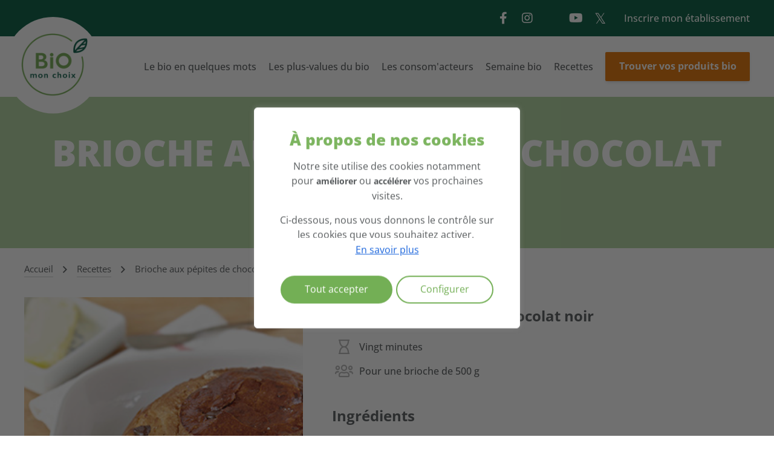

--- FILE ---
content_type: text/html; charset=UTF-8
request_url: https://biomonchoix.be/recettes/brioche-aux-pepites-de-chocolat-noir/
body_size: 16489
content:
<!DOCTYPE html><html lang="fr"><head><meta charset="UTF-8"><meta http-equiv="Content-Type" content="text/html; charset=UTF-8"><meta http-equiv="X-UA-Compatible" content="IE=edge"><meta name="viewport" content="width=device-width, initial-scale=1.0"><meta name='robots' content='index, follow, max-image-preview:large, max-snippet:-1, max-video-preview:-1' />
<!-- This site is optimized with the Yoast SEO plugin v26.6 - https://yoast.com/wordpress/plugins/seo/ -->
<title>Brioche aux pépites de chocolat noir - Biomonchoix.be</title>
<link rel="canonical" href="https://biomonchoix.be/recettes/brioche-aux-pepites-de-chocolat-noir/" />
<meta property="og:locale" content="fr_FR" />
<meta property="og:type" content="article" />
<meta property="og:title" content="Brioche aux pépites de chocolat noir - Biomonchoix.be" />
<meta property="og:url" content="https://biomonchoix.be/recettes/brioche-aux-pepites-de-chocolat-noir/" />
<meta property="og:site_name" content="Biomonchoix.be" />
<meta property="article:modified_time" content="2023-04-06T12:23:28+00:00" />
<meta property="og:image" content="https://biomonchoix.be/wp-content/uploads/2023/02/bio_fa_brioches.jpg" />
<meta property="og:image:width" content="303" />
<meta property="og:image:height" content="425" />
<meta property="og:image:type" content="image/jpeg" />
<meta name="twitter:card" content="summary_large_image" />
<script type="application/ld+json" class="yoast-schema-graph">{"@context":"https://schema.org","@graph":[{"@type":"WebPage","@id":"https://biomonchoix.be/recettes/brioche-aux-pepites-de-chocolat-noir/","url":"https://biomonchoix.be/recettes/brioche-aux-pepites-de-chocolat-noir/","name":"Brioche aux pépites de chocolat noir - Biomonchoix.be","isPartOf":{"@id":"https://biomonchoix.be/#website"},"primaryImageOfPage":{"@id":"https://biomonchoix.be/recettes/brioche-aux-pepites-de-chocolat-noir/#primaryimage"},"image":{"@id":"https://biomonchoix.be/recettes/brioche-aux-pepites-de-chocolat-noir/#primaryimage"},"thumbnailUrl":"https://biomonchoix.be/wp-content/uploads/2023/02/bio_fa_brioches.jpg","datePublished":"2020-04-08T12:36:55+00:00","dateModified":"2023-04-06T12:23:28+00:00","breadcrumb":{"@id":"https://biomonchoix.be/recettes/brioche-aux-pepites-de-chocolat-noir/#breadcrumb"},"inLanguage":"fr-FR","potentialAction":[{"@type":"ReadAction","target":["https://biomonchoix.be/recettes/brioche-aux-pepites-de-chocolat-noir/"]}]},{"@type":"ImageObject","inLanguage":"fr-FR","@id":"https://biomonchoix.be/recettes/brioche-aux-pepites-de-chocolat-noir/#primaryimage","url":"https://biomonchoix.be/wp-content/uploads/2023/02/bio_fa_brioches.jpg","contentUrl":"https://biomonchoix.be/wp-content/uploads/2023/02/bio_fa_brioches.jpg","width":303,"height":425},{"@type":"BreadcrumbList","@id":"https://biomonchoix.be/recettes/brioche-aux-pepites-de-chocolat-noir/#breadcrumb","itemListElement":[{"@type":"ListItem","position":1,"name":"Accueil","item":"https://biomonchoix.be/"},{"@type":"ListItem","position":2,"name":"Brioche aux pépites de chocolat noir"}]},{"@type":"WebSite","@id":"https://biomonchoix.be/#website","url":"https://biomonchoix.be/","name":"Biomonchoix.be","description":"La promotion de l&#039;agriculture BIO en Wallonie","potentialAction":[{"@type":"SearchAction","target":{"@type":"EntryPoint","urlTemplate":"https://biomonchoix.be/?s={search_term_string}"},"query-input":{"@type":"PropertyValueSpecification","valueRequired":true,"valueName":"search_term_string"}}],"inLanguage":"fr-FR"}]}</script>
<!-- / Yoast SEO plugin. -->
<style id='wp-img-auto-sizes-contain-inline-css' type='text/css'>
img:is([sizes=auto i],[sizes^="auto," i]){contain-intrinsic-size:3000px 1500px}
/*# sourceURL=wp-img-auto-sizes-contain-inline-css */
</style>
<style id='classic-theme-styles-inline-css' type='text/css'>
/*! This file is auto-generated */
.wp-block-button__link{color:#fff;background-color:#32373c;border-radius:9999px;box-shadow:none;text-decoration:none;padding:calc(.667em + 2px) calc(1.333em + 2px);font-size:1.125em}.wp-block-file__button{background:#32373c;color:#fff;text-decoration:none}
/*# sourceURL=/wp-includes/css/classic-themes.min.css */
</style>
<!-- <link rel='stylesheet' id='bundle.css-css' href='https://biomonchoix.be/wp-content/themes/syltaen-api/build/css/bundle.css?ver=1762165349' type='text/css' media='all' /> -->
<link rel="stylesheet" type="text/css" href="//biomonchoix.be/wp-content/cache/wpfc-minified/1d0lsoes/9kiag.css" media="all"/>
<script type="text/javascript" id="cookie-law-info-js-extra">
/* <![CDATA[ */
var _ckyConfig = {"_ipData":[],"_assetsURL":"https://biomonchoix.be/wp-content/plugins/cookie-law-info/lite/frontend/images/","_publicURL":"https://biomonchoix.be","_expiry":"365","_categories":[{"name":"N\u00e9cessaire","slug":"necessary","isNecessary":true,"ccpaDoNotSell":true,"cookies":[{"cookieID":"PHPSESSID","domain":"biomonchoix.be","provider":""},{"cookieID":"cookieyes-consent","domain":"biomonchoix.be","provider":""}],"active":true,"defaultConsent":{"gdpr":true,"ccpa":true}},{"name":"Fonctionnelle","slug":"functional","isNecessary":false,"ccpaDoNotSell":true,"cookies":[],"active":true,"defaultConsent":{"gdpr":false,"ccpa":false}},{"name":"Analytique","slug":"analytics","isNecessary":false,"ccpaDoNotSell":true,"cookies":[{"cookieID":"_ga_2RY3D9NKMX","domain":"biomonchoix.be","provider":"googletagmanager.com"},{"cookieID":"_ga","domain":"biomonchoix.be","provider":"googletagmanager.com"},{"cookieID":"_gat_gtag_UA_8473686_9","domain":"biomonchoix.be","provider":"googletagmanager.com"},{"cookieID":"_ga_9QNEXPHGH3","domain":"biomonchoix.be","provider":"googletagmanager.com"},{"cookieID":"_gid","domain":"biomonchoix.be","provider":"googletagmanager.com"}],"active":true,"defaultConsent":{"gdpr":false,"ccpa":false}},{"name":"Performance","slug":"performance","isNecessary":false,"ccpaDoNotSell":true,"cookies":[],"active":true,"defaultConsent":{"gdpr":false,"ccpa":false}},{"name":"Publicit\u00e9","slug":"advertisement","isNecessary":false,"ccpaDoNotSell":true,"cookies":[],"active":true,"defaultConsent":{"gdpr":false,"ccpa":false}}],"_activeLaw":"gdpr","_rootDomain":"","_block":"1","_showBanner":"1","_bannerConfig":{"settings":{"type":"box","preferenceCenterType":"popup","position":"bottom-left","applicableLaw":"gdpr"},"behaviours":{"reloadBannerOnAccept":false,"loadAnalyticsByDefault":false,"animations":{"onLoad":"animate","onHide":"sticky"}},"config":{"revisitConsent":{"status":true,"tag":"revisit-consent","position":"bottom-left","meta":{"url":"#"},"styles":{"background-color":"#0056A7"},"elements":{"title":{"type":"text","tag":"revisit-consent-title","status":true,"styles":{"color":"#0056a7"}}}},"preferenceCenter":{"toggle":{"status":true,"tag":"detail-category-toggle","type":"toggle","states":{"active":{"styles":{"background-color":"#1863DC"}},"inactive":{"styles":{"background-color":"#D0D5D2"}}}}},"categoryPreview":{"status":false,"toggle":{"status":true,"tag":"detail-category-preview-toggle","type":"toggle","states":{"active":{"styles":{"background-color":"#1863DC"}},"inactive":{"styles":{"background-color":"#D0D5D2"}}}}},"videoPlaceholder":{"status":true,"styles":{"background-color":"#000000","border-color":"#000000","color":"#ffffff"}},"readMore":{"status":true,"tag":"readmore-button","type":"link","meta":{"noFollow":true,"newTab":true},"styles":{"color":"#73AF55","background-color":"transparent","border-color":"transparent"}},"showMore":{"status":true,"tag":"show-desc-button","type":"button","styles":{"color":"#1863DC"}},"showLess":{"status":true,"tag":"hide-desc-button","type":"button","styles":{"color":"#1863DC"}},"alwaysActive":{"status":true,"tag":"always-active","styles":{"color":"#008000"}},"manualLinks":{"status":true,"tag":"manual-links","type":"link","styles":{"color":"#1863DC"}},"auditTable":{"status":true},"optOption":{"status":true,"toggle":{"status":true,"tag":"optout-option-toggle","type":"toggle","states":{"active":{"styles":{"background-color":"#1863dc"}},"inactive":{"styles":{"background-color":"#FFFFFF"}}}}}}},"_version":"3.3.9","_logConsent":"1","_tags":[{"tag":"accept-button","styles":{"color":"#FFFFFF","background-color":"#73AF55","border-color":"#73AF55"}},{"tag":"reject-button","styles":{"color":"#73AF55","background-color":"transparent","border-color":"#73AF55"}},{"tag":"settings-button","styles":{"color":"#73AF55","background-color":"transparent","border-color":"#73AF55"}},{"tag":"readmore-button","styles":{"color":"#73AF55","background-color":"transparent","border-color":"transparent"}},{"tag":"donotsell-button","styles":{"color":"#1863DC","background-color":"transparent","border-color":"transparent"}},{"tag":"show-desc-button","styles":{"color":"#1863DC"}},{"tag":"hide-desc-button","styles":{"color":"#1863DC"}},{"tag":"cky-always-active","styles":[]},{"tag":"cky-link","styles":[]},{"tag":"accept-button","styles":{"color":"#FFFFFF","background-color":"#73AF55","border-color":"#73AF55"}},{"tag":"revisit-consent","styles":{"background-color":"#0056A7"}}],"_shortCodes":[{"key":"cky_readmore","content":"\u003Ca href=\"https://biomonchoix.be/respect-de-la-vie-privee/\" class=\"cky-policy\" aria-label=\"En savoir plus\" target=\"_blank\" rel=\"noopener\" data-cky-tag=\"readmore-button\"\u003EEn savoir plus\u003C/a\u003E","tag":"readmore-button","status":true,"attributes":{"rel":"nofollow","target":"_blank"}},{"key":"cky_show_desc","content":"\u003Cbutton class=\"cky-show-desc-btn\" data-cky-tag=\"show-desc-button\" aria-label=\"Afficher plus\"\u003EAfficher plus\u003C/button\u003E","tag":"show-desc-button","status":true,"attributes":[]},{"key":"cky_hide_desc","content":"\u003Cbutton class=\"cky-show-desc-btn\" data-cky-tag=\"hide-desc-button\" aria-label=\"Afficher moins\"\u003EAfficher moins\u003C/button\u003E","tag":"hide-desc-button","status":true,"attributes":[]},{"key":"cky_optout_show_desc","content":"[cky_optout_show_desc]","tag":"optout-show-desc-button","status":true,"attributes":[]},{"key":"cky_optout_hide_desc","content":"[cky_optout_hide_desc]","tag":"optout-hide-desc-button","status":true,"attributes":[]},{"key":"cky_category_toggle_label","content":"[cky_{{status}}_category_label] [cky_preference_{{category_slug}}_title]","tag":"","status":true,"attributes":[]},{"key":"cky_enable_category_label","content":"Activer","tag":"","status":true,"attributes":[]},{"key":"cky_disable_category_label","content":"D\u00e9sactiver","tag":"","status":true,"attributes":[]},{"key":"cky_video_placeholder","content":"\u003Cdiv class=\"video-placeholder-normal\" data-cky-tag=\"video-placeholder\" id=\"[UNIQUEID]\"\u003E\u003Cp class=\"video-placeholder-text-normal\" data-cky-tag=\"placeholder-title\"\u003EVeuillez accepter le consentement des cookies\u003C/p\u003E\u003C/div\u003E","tag":"","status":true,"attributes":[]},{"key":"cky_enable_optout_label","content":"Activer","tag":"","status":true,"attributes":[]},{"key":"cky_disable_optout_label","content":"D\u00e9sactiver","tag":"","status":true,"attributes":[]},{"key":"cky_optout_toggle_label","content":"[cky_{{status}}_optout_label] [cky_optout_option_title]","tag":"","status":true,"attributes":[]},{"key":"cky_optout_option_title","content":"Ne pas vendre ou partager mes informations personnelles","tag":"","status":true,"attributes":[]},{"key":"cky_optout_close_label","content":"Fermer","tag":"","status":true,"attributes":[]},{"key":"cky_preference_close_label","content":"Fermer","tag":"","status":true,"attributes":[]}],"_rtl":"","_language":"fr","_providersToBlock":[{"re":"googletagmanager.com","categories":["analytics"]}]};
var _ckyStyles = {"css":".cky-overlay{background: #000000; opacity: 0.4; position: fixed; top: 0; left: 0; width: 100%; height: 100%; z-index: 99999999;}.cky-hide{display: none;}.cky-btn-revisit-wrapper{display: flex; align-items: center; justify-content: center; background: #0056a7; width: 45px; height: 45px; border-radius: 50%; position: fixed; z-index: 999999; cursor: pointer;}.cky-revisit-bottom-left{bottom: 15px; left: 15px;}.cky-revisit-bottom-right{bottom: 15px; right: 15px;}.cky-btn-revisit-wrapper .cky-btn-revisit{display: flex; align-items: center; justify-content: center; background: none; border: none; cursor: pointer; position: relative; margin: 0; padding: 0;}.cky-btn-revisit-wrapper .cky-btn-revisit img{max-width: fit-content; margin: 0; height: 30px; width: 30px;}.cky-revisit-bottom-left:hover::before{content: attr(data-tooltip); position: absolute; background: #4e4b66; color: #ffffff; left: calc(100% + 7px); font-size: 12px; line-height: 16px; width: max-content; padding: 4px 8px; border-radius: 4px;}.cky-revisit-bottom-left:hover::after{position: absolute; content: \"\"; border: 5px solid transparent; left: calc(100% + 2px); border-left-width: 0; border-right-color: #4e4b66;}.cky-revisit-bottom-right:hover::before{content: attr(data-tooltip); position: absolute; background: #4e4b66; color: #ffffff; right: calc(100% + 7px); font-size: 12px; line-height: 16px; width: max-content; padding: 4px 8px; border-radius: 4px;}.cky-revisit-bottom-right:hover::after{position: absolute; content: \"\"; border: 5px solid transparent; right: calc(100% + 2px); border-right-width: 0; border-left-color: #4e4b66;}.cky-revisit-hide{display: none;}.cky-consent-container{position: fixed; width: 440px; box-sizing: border-box; z-index: 9999999; border-radius: 6px;}.cky-consent-container .cky-consent-bar{background: #ffffff; border: 1px solid; padding: 20px 26px; box-shadow: 0 -1px 10px 0 #acabab4d; border-radius: 6px;}.cky-box-bottom-left{bottom: 40px; left: 40px;}.cky-box-bottom-right{bottom: 40px; right: 40px;}.cky-box-top-left{top: 40px; left: 40px;}.cky-box-top-right{top: 40px; right: 40px;}.cky-custom-brand-logo-wrapper .cky-custom-brand-logo{width: 100px; height: auto; margin: 0 0 12px 0;}.cky-notice .cky-title{color: #212121; font-weight: 700; font-size: 18px; line-height: 24px; margin: 0 0 12px 0;}.cky-notice-des *,.cky-preference-content-wrapper *,.cky-accordion-header-des *,.cky-gpc-wrapper .cky-gpc-desc *{font-size: 14px;}.cky-notice-des{color: #212121; font-size: 14px; line-height: 24px; font-weight: 400;}.cky-notice-des img{height: 25px; width: 25px;}.cky-consent-bar .cky-notice-des p,.cky-gpc-wrapper .cky-gpc-desc p,.cky-preference-body-wrapper .cky-preference-content-wrapper p,.cky-accordion-header-wrapper .cky-accordion-header-des p,.cky-cookie-des-table li div:last-child p{color: inherit; margin-top: 0; overflow-wrap: break-word;}.cky-notice-des P:last-child,.cky-preference-content-wrapper p:last-child,.cky-cookie-des-table li div:last-child p:last-child,.cky-gpc-wrapper .cky-gpc-desc p:last-child{margin-bottom: 0;}.cky-notice-des a.cky-policy,.cky-notice-des button.cky-policy{font-size: 14px; color: #1863dc; white-space: nowrap; cursor: pointer; background: transparent; border: 1px solid; text-decoration: underline;}.cky-notice-des button.cky-policy{padding: 0;}.cky-notice-des a.cky-policy:focus-visible,.cky-notice-des button.cky-policy:focus-visible,.cky-preference-content-wrapper .cky-show-desc-btn:focus-visible,.cky-accordion-header .cky-accordion-btn:focus-visible,.cky-preference-header .cky-btn-close:focus-visible,.cky-switch input[type=\"checkbox\"]:focus-visible,.cky-footer-wrapper a:focus-visible,.cky-btn:focus-visible{outline: 2px solid #1863dc; outline-offset: 2px;}.cky-btn:focus:not(:focus-visible),.cky-accordion-header .cky-accordion-btn:focus:not(:focus-visible),.cky-preference-content-wrapper .cky-show-desc-btn:focus:not(:focus-visible),.cky-btn-revisit-wrapper .cky-btn-revisit:focus:not(:focus-visible),.cky-preference-header .cky-btn-close:focus:not(:focus-visible),.cky-consent-bar .cky-banner-btn-close:focus:not(:focus-visible){outline: 0;}button.cky-show-desc-btn:not(:hover):not(:active){color: #1863dc; background: transparent;}button.cky-accordion-btn:not(:hover):not(:active),button.cky-banner-btn-close:not(:hover):not(:active),button.cky-btn-revisit:not(:hover):not(:active),button.cky-btn-close:not(:hover):not(:active){background: transparent;}.cky-consent-bar button:hover,.cky-modal.cky-modal-open button:hover,.cky-consent-bar button:focus,.cky-modal.cky-modal-open button:focus{text-decoration: none;}.cky-notice-btn-wrapper{display: flex; justify-content: flex-start; align-items: center; flex-wrap: wrap; margin-top: 16px;}.cky-notice-btn-wrapper .cky-btn{text-shadow: none; box-shadow: none;}.cky-btn{flex: auto; max-width: 100%; font-size: 14px; font-family: inherit; line-height: 24px; padding: 8px; font-weight: 500; margin: 0 8px 0 0; border-radius: 2px; cursor: pointer; text-align: center; text-transform: none; min-height: 0;}.cky-btn:hover{opacity: 0.8;}.cky-btn-customize{color: #1863dc; background: transparent; border: 2px solid #1863dc;}.cky-btn-reject{color: #1863dc; background: transparent; border: 2px solid #1863dc;}.cky-btn-accept{background: #1863dc; color: #ffffff; border: 2px solid #1863dc;}.cky-btn:last-child{margin-right: 0;}@media (max-width: 576px){.cky-box-bottom-left{bottom: 0; left: 0;}.cky-box-bottom-right{bottom: 0; right: 0;}.cky-box-top-left{top: 0; left: 0;}.cky-box-top-right{top: 0; right: 0;}}@media (max-width: 440px){.cky-box-bottom-left, .cky-box-bottom-right, .cky-box-top-left, .cky-box-top-right{width: 100%; max-width: 100%;}.cky-consent-container .cky-consent-bar{padding: 20px 0;}.cky-custom-brand-logo-wrapper, .cky-notice .cky-title, .cky-notice-des, .cky-notice-btn-wrapper{padding: 0 24px;}.cky-notice-des{max-height: 40vh; overflow-y: scroll;}.cky-notice-btn-wrapper{flex-direction: column; margin-top: 0;}.cky-btn{width: 100%; margin: 10px 0 0 0;}.cky-notice-btn-wrapper .cky-btn-customize{order: 2;}.cky-notice-btn-wrapper .cky-btn-reject{order: 3;}.cky-notice-btn-wrapper .cky-btn-accept{order: 1; margin-top: 16px;}}@media (max-width: 352px){.cky-notice .cky-title{font-size: 16px;}.cky-notice-des *{font-size: 12px;}.cky-notice-des, .cky-btn{font-size: 12px;}}.cky-modal.cky-modal-open{display: flex; visibility: visible; -webkit-transform: translate(-50%, -50%); -moz-transform: translate(-50%, -50%); -ms-transform: translate(-50%, -50%); -o-transform: translate(-50%, -50%); transform: translate(-50%, -50%); top: 50%; left: 50%; transition: all 1s ease;}.cky-modal{box-shadow: 0 32px 68px rgba(0, 0, 0, 0.3); margin: 0 auto; position: fixed; max-width: 100%; background: #ffffff; top: 50%; box-sizing: border-box; border-radius: 6px; z-index: 999999999; color: #212121; -webkit-transform: translate(-50%, 100%); -moz-transform: translate(-50%, 100%); -ms-transform: translate(-50%, 100%); -o-transform: translate(-50%, 100%); transform: translate(-50%, 100%); visibility: hidden; transition: all 0s ease;}.cky-preference-center{max-height: 79vh; overflow: hidden; width: 845px; overflow: hidden; flex: 1 1 0; display: flex; flex-direction: column; border-radius: 6px;}.cky-preference-header{display: flex; align-items: center; justify-content: space-between; padding: 22px 24px; border-bottom: 1px solid;}.cky-preference-header .cky-preference-title{font-size: 18px; font-weight: 700; line-height: 24px;}.cky-preference-header .cky-btn-close{margin: 0; cursor: pointer; vertical-align: middle; padding: 0; background: none; border: none; width: auto; height: auto; min-height: 0; line-height: 0; text-shadow: none; box-shadow: none;}.cky-preference-header .cky-btn-close img{margin: 0; height: 10px; width: 10px;}.cky-preference-body-wrapper{padding: 0 24px; flex: 1; overflow: auto; box-sizing: border-box;}.cky-preference-content-wrapper,.cky-gpc-wrapper .cky-gpc-desc{font-size: 14px; line-height: 24px; font-weight: 400; padding: 12px 0;}.cky-preference-content-wrapper{border-bottom: 1px solid;}.cky-preference-content-wrapper img{height: 25px; width: 25px;}.cky-preference-content-wrapper .cky-show-desc-btn{font-size: 14px; font-family: inherit; color: #1863dc; text-decoration: none; line-height: 24px; padding: 0; margin: 0; white-space: nowrap; cursor: pointer; background: transparent; border-color: transparent; text-transform: none; min-height: 0; text-shadow: none; box-shadow: none;}.cky-accordion-wrapper{margin-bottom: 10px;}.cky-accordion{border-bottom: 1px solid;}.cky-accordion:last-child{border-bottom: none;}.cky-accordion .cky-accordion-item{display: flex; margin-top: 10px;}.cky-accordion .cky-accordion-body{display: none;}.cky-accordion.cky-accordion-active .cky-accordion-body{display: block; padding: 0 22px; margin-bottom: 16px;}.cky-accordion-header-wrapper{cursor: pointer; width: 100%;}.cky-accordion-item .cky-accordion-header{display: flex; justify-content: space-between; align-items: center;}.cky-accordion-header .cky-accordion-btn{font-size: 16px; font-family: inherit; color: #212121; line-height: 24px; background: none; border: none; font-weight: 700; padding: 0; margin: 0; cursor: pointer; text-transform: none; min-height: 0; text-shadow: none; box-shadow: none;}.cky-accordion-header .cky-always-active{color: #008000; font-weight: 600; line-height: 24px; font-size: 14px;}.cky-accordion-header-des{font-size: 14px; line-height: 24px; margin: 10px 0 16px 0;}.cky-accordion-chevron{margin-right: 22px; position: relative; cursor: pointer;}.cky-accordion-chevron-hide{display: none;}.cky-accordion .cky-accordion-chevron i::before{content: \"\"; position: absolute; border-right: 1.4px solid; border-bottom: 1.4px solid; border-color: inherit; height: 6px; width: 6px; -webkit-transform: rotate(-45deg); -moz-transform: rotate(-45deg); -ms-transform: rotate(-45deg); -o-transform: rotate(-45deg); transform: rotate(-45deg); transition: all 0.2s ease-in-out; top: 8px;}.cky-accordion.cky-accordion-active .cky-accordion-chevron i::before{-webkit-transform: rotate(45deg); -moz-transform: rotate(45deg); -ms-transform: rotate(45deg); -o-transform: rotate(45deg); transform: rotate(45deg);}.cky-audit-table{background: #f4f4f4; border-radius: 6px;}.cky-audit-table .cky-empty-cookies-text{color: inherit; font-size: 12px; line-height: 24px; margin: 0; padding: 10px;}.cky-audit-table .cky-cookie-des-table{font-size: 12px; line-height: 24px; font-weight: normal; padding: 15px 10px; border-bottom: 1px solid; border-bottom-color: inherit; margin: 0;}.cky-audit-table .cky-cookie-des-table:last-child{border-bottom: none;}.cky-audit-table .cky-cookie-des-table li{list-style-type: none; display: flex; padding: 3px 0;}.cky-audit-table .cky-cookie-des-table li:first-child{padding-top: 0;}.cky-cookie-des-table li div:first-child{width: 100px; font-weight: 600; word-break: break-word; word-wrap: break-word;}.cky-cookie-des-table li div:last-child{flex: 1; word-break: break-word; word-wrap: break-word; margin-left: 8px;}.cky-footer-shadow{display: block; width: 100%; height: 40px; background: linear-gradient(180deg, rgba(255, 255, 255, 0) 0%, #ffffff 100%); position: absolute; bottom: calc(100% - 1px);}.cky-footer-wrapper{position: relative;}.cky-prefrence-btn-wrapper{display: flex; flex-wrap: wrap; align-items: center; justify-content: center; padding: 22px 24px; border-top: 1px solid;}.cky-prefrence-btn-wrapper .cky-btn{flex: auto; max-width: 100%; text-shadow: none; box-shadow: none;}.cky-btn-preferences{color: #1863dc; background: transparent; border: 2px solid #1863dc;}.cky-preference-header,.cky-preference-body-wrapper,.cky-preference-content-wrapper,.cky-accordion-wrapper,.cky-accordion,.cky-accordion-wrapper,.cky-footer-wrapper,.cky-prefrence-btn-wrapper{border-color: inherit;}@media (max-width: 845px){.cky-modal{max-width: calc(100% - 16px);}}@media (max-width: 576px){.cky-modal{max-width: 100%;}.cky-preference-center{max-height: 100vh;}.cky-prefrence-btn-wrapper{flex-direction: column;}.cky-accordion.cky-accordion-active .cky-accordion-body{padding-right: 0;}.cky-prefrence-btn-wrapper .cky-btn{width: 100%; margin: 10px 0 0 0;}.cky-prefrence-btn-wrapper .cky-btn-reject{order: 3;}.cky-prefrence-btn-wrapper .cky-btn-accept{order: 1; margin-top: 0;}.cky-prefrence-btn-wrapper .cky-btn-preferences{order: 2;}}@media (max-width: 425px){.cky-accordion-chevron{margin-right: 15px;}.cky-notice-btn-wrapper{margin-top: 0;}.cky-accordion.cky-accordion-active .cky-accordion-body{padding: 0 15px;}}@media (max-width: 352px){.cky-preference-header .cky-preference-title{font-size: 16px;}.cky-preference-header{padding: 16px 24px;}.cky-preference-content-wrapper *, .cky-accordion-header-des *{font-size: 12px;}.cky-preference-content-wrapper, .cky-preference-content-wrapper .cky-show-more, .cky-accordion-header .cky-always-active, .cky-accordion-header-des, .cky-preference-content-wrapper .cky-show-desc-btn, .cky-notice-des a.cky-policy{font-size: 12px;}.cky-accordion-header .cky-accordion-btn{font-size: 14px;}}.cky-switch{display: flex;}.cky-switch input[type=\"checkbox\"]{position: relative; width: 44px; height: 24px; margin: 0; background: #d0d5d2; -webkit-appearance: none; border-radius: 50px; cursor: pointer; outline: 0; border: none; top: 0;}.cky-switch input[type=\"checkbox\"]:checked{background: #1863dc;}.cky-switch input[type=\"checkbox\"]:before{position: absolute; content: \"\"; height: 20px; width: 20px; left: 2px; bottom: 2px; border-radius: 50%; background-color: white; -webkit-transition: 0.4s; transition: 0.4s; margin: 0;}.cky-switch input[type=\"checkbox\"]:after{display: none;}.cky-switch input[type=\"checkbox\"]:checked:before{-webkit-transform: translateX(20px); -ms-transform: translateX(20px); transform: translateX(20px);}@media (max-width: 425px){.cky-switch input[type=\"checkbox\"]{width: 38px; height: 21px;}.cky-switch input[type=\"checkbox\"]:before{height: 17px; width: 17px;}.cky-switch input[type=\"checkbox\"]:checked:before{-webkit-transform: translateX(17px); -ms-transform: translateX(17px); transform: translateX(17px);}}.cky-consent-bar .cky-banner-btn-close{position: absolute; right: 9px; top: 5px; background: none; border: none; cursor: pointer; padding: 0; margin: 0; min-height: 0; line-height: 0; height: auto; width: auto; text-shadow: none; box-shadow: none;}.cky-consent-bar .cky-banner-btn-close img{height: 9px; width: 9px; margin: 0;}.cky-notice-group{font-size: 14px; line-height: 24px; font-weight: 400; color: #212121;}.cky-notice-btn-wrapper .cky-btn-do-not-sell{font-size: 14px; line-height: 24px; padding: 6px 0; margin: 0; font-weight: 500; background: none; border-radius: 2px; border: none; cursor: pointer; text-align: left; color: #1863dc; background: transparent; border-color: transparent; box-shadow: none; text-shadow: none;}.cky-consent-bar .cky-banner-btn-close:focus-visible,.cky-notice-btn-wrapper .cky-btn-do-not-sell:focus-visible,.cky-opt-out-btn-wrapper .cky-btn:focus-visible,.cky-opt-out-checkbox-wrapper input[type=\"checkbox\"].cky-opt-out-checkbox:focus-visible{outline: 2px solid #1863dc; outline-offset: 2px;}@media (max-width: 440px){.cky-consent-container{width: 100%;}}@media (max-width: 352px){.cky-notice-des a.cky-policy, .cky-notice-btn-wrapper .cky-btn-do-not-sell{font-size: 12px;}}.cky-opt-out-wrapper{padding: 12px 0;}.cky-opt-out-wrapper .cky-opt-out-checkbox-wrapper{display: flex; align-items: center;}.cky-opt-out-checkbox-wrapper .cky-opt-out-checkbox-label{font-size: 16px; font-weight: 700; line-height: 24px; margin: 0 0 0 12px; cursor: pointer;}.cky-opt-out-checkbox-wrapper input[type=\"checkbox\"].cky-opt-out-checkbox{background-color: #ffffff; border: 1px solid black; width: 20px; height: 18.5px; margin: 0; -webkit-appearance: none; position: relative; display: flex; align-items: center; justify-content: center; border-radius: 2px; cursor: pointer;}.cky-opt-out-checkbox-wrapper input[type=\"checkbox\"].cky-opt-out-checkbox:checked{background-color: #1863dc; border: none;}.cky-opt-out-checkbox-wrapper input[type=\"checkbox\"].cky-opt-out-checkbox:checked::after{left: 6px; bottom: 4px; width: 7px; height: 13px; border: solid #ffffff; border-width: 0 3px 3px 0; border-radius: 2px; -webkit-transform: rotate(45deg); -ms-transform: rotate(45deg); transform: rotate(45deg); content: \"\"; position: absolute; box-sizing: border-box;}.cky-opt-out-checkbox-wrapper.cky-disabled .cky-opt-out-checkbox-label,.cky-opt-out-checkbox-wrapper.cky-disabled input[type=\"checkbox\"].cky-opt-out-checkbox{cursor: no-drop;}.cky-gpc-wrapper{margin: 0 0 0 32px;}.cky-footer-wrapper .cky-opt-out-btn-wrapper{display: flex; flex-wrap: wrap; align-items: center; justify-content: center; padding: 22px 24px;}.cky-opt-out-btn-wrapper .cky-btn{flex: auto; max-width: 100%; text-shadow: none; box-shadow: none;}.cky-opt-out-btn-wrapper .cky-btn-cancel{border: 1px solid #dedfe0; background: transparent; color: #858585;}.cky-opt-out-btn-wrapper .cky-btn-confirm{background: #1863dc; color: #ffffff; border: 1px solid #1863dc;}@media (max-width: 352px){.cky-opt-out-checkbox-wrapper .cky-opt-out-checkbox-label{font-size: 14px;}.cky-gpc-wrapper .cky-gpc-desc, .cky-gpc-wrapper .cky-gpc-desc *{font-size: 12px;}.cky-opt-out-checkbox-wrapper input[type=\"checkbox\"].cky-opt-out-checkbox{width: 16px; height: 16px;}.cky-opt-out-checkbox-wrapper input[type=\"checkbox\"].cky-opt-out-checkbox:checked::after{left: 5px; bottom: 4px; width: 3px; height: 9px;}.cky-gpc-wrapper{margin: 0 0 0 28px;}}.video-placeholder-youtube{background-size: 100% 100%; background-position: center; background-repeat: no-repeat; background-color: #b2b0b059; position: relative; display: flex; align-items: center; justify-content: center; max-width: 100%;}.video-placeholder-text-youtube{text-align: center; align-items: center; padding: 10px 16px; background-color: #000000cc; color: #ffffff; border: 1px solid; border-radius: 2px; cursor: pointer;}.video-placeholder-normal{background-image: url(\"/wp-content/plugins/cookie-law-info/lite/frontend/images/placeholder.svg\"); background-size: 80px; background-position: center; background-repeat: no-repeat; background-color: #b2b0b059; position: relative; display: flex; align-items: flex-end; justify-content: center; max-width: 100%;}.video-placeholder-text-normal{align-items: center; padding: 10px 16px; text-align: center; border: 1px solid; border-radius: 2px; cursor: pointer;}.cky-rtl{direction: rtl; text-align: right;}.cky-rtl .cky-banner-btn-close{left: 9px; right: auto;}.cky-rtl .cky-notice-btn-wrapper .cky-btn:last-child{margin-right: 8px;}.cky-rtl .cky-notice-btn-wrapper .cky-btn:first-child{margin-right: 0;}.cky-rtl .cky-notice-btn-wrapper{margin-left: 0; margin-right: 15px;}.cky-rtl .cky-prefrence-btn-wrapper .cky-btn{margin-right: 8px;}.cky-rtl .cky-prefrence-btn-wrapper .cky-btn:first-child{margin-right: 0;}.cky-rtl .cky-accordion .cky-accordion-chevron i::before{border: none; border-left: 1.4px solid; border-top: 1.4px solid; left: 12px;}.cky-rtl .cky-accordion.cky-accordion-active .cky-accordion-chevron i::before{-webkit-transform: rotate(-135deg); -moz-transform: rotate(-135deg); -ms-transform: rotate(-135deg); -o-transform: rotate(-135deg); transform: rotate(-135deg);}@media (max-width: 768px){.cky-rtl .cky-notice-btn-wrapper{margin-right: 0;}}@media (max-width: 576px){.cky-rtl .cky-notice-btn-wrapper .cky-btn:last-child{margin-right: 0;}.cky-rtl .cky-prefrence-btn-wrapper .cky-btn{margin-right: 0;}.cky-rtl .cky-accordion.cky-accordion-active .cky-accordion-body{padding: 0 22px 0 0;}}@media (max-width: 425px){.cky-rtl .cky-accordion.cky-accordion-active .cky-accordion-body{padding: 0 15px 0 0;}}.cky-rtl .cky-opt-out-btn-wrapper .cky-btn{margin-right: 12px;}.cky-rtl .cky-opt-out-btn-wrapper .cky-btn:first-child{margin-right: 0;}.cky-rtl .cky-opt-out-checkbox-wrapper .cky-opt-out-checkbox-label{margin: 0 12px 0 0;}"};
//# sourceURL=cookie-law-info-js-extra
/* ]]> */
</script>
<script src='//biomonchoix.be/wp-content/cache/wpfc-minified/6l7n4vxo/9kiag.js' type="text/javascript"></script>
<!-- <script type="text/javascript" src="https://biomonchoix.be/wp-content/plugins/cookie-law-info/lite/frontend/js/script.min.js?ver=3.3.9" id="cookie-law-info-js"></script> -->
<style id="cky-style-inline">[data-cky-tag]{visibility:hidden;}</style><link rel="icon" href="https://biomonchoix.be/wp-content/uploads/2023/01/cropped-favicon-32x32.jpg" sizes="32x32" />
<link rel="icon" href="https://biomonchoix.be/wp-content/uploads/2023/01/cropped-favicon-192x192.jpg" sizes="192x192" />
<link rel="apple-touch-icon" href="https://biomonchoix.be/wp-content/uploads/2023/01/cropped-favicon-180x180.jpg" />
<meta name="msapplication-TileImage" content="https://biomonchoix.be/wp-content/uploads/2023/01/cropped-favicon-270x270.jpg" />
<style id='global-styles-inline-css' type='text/css'>
:root{--wp--preset--aspect-ratio--square: 1;--wp--preset--aspect-ratio--4-3: 4/3;--wp--preset--aspect-ratio--3-4: 3/4;--wp--preset--aspect-ratio--3-2: 3/2;--wp--preset--aspect-ratio--2-3: 2/3;--wp--preset--aspect-ratio--16-9: 16/9;--wp--preset--aspect-ratio--9-16: 9/16;--wp--preset--color--black: #000000;--wp--preset--color--cyan-bluish-gray: #abb8c3;--wp--preset--color--white: #ffffff;--wp--preset--color--pale-pink: #f78da7;--wp--preset--color--vivid-red: #cf2e2e;--wp--preset--color--luminous-vivid-orange: #ff6900;--wp--preset--color--luminous-vivid-amber: #fcb900;--wp--preset--color--light-green-cyan: #7bdcb5;--wp--preset--color--vivid-green-cyan: #00d084;--wp--preset--color--pale-cyan-blue: #8ed1fc;--wp--preset--color--vivid-cyan-blue: #0693e3;--wp--preset--color--vivid-purple: #9b51e0;--wp--preset--gradient--vivid-cyan-blue-to-vivid-purple: linear-gradient(135deg,rgb(6,147,227) 0%,rgb(155,81,224) 100%);--wp--preset--gradient--light-green-cyan-to-vivid-green-cyan: linear-gradient(135deg,rgb(122,220,180) 0%,rgb(0,208,130) 100%);--wp--preset--gradient--luminous-vivid-amber-to-luminous-vivid-orange: linear-gradient(135deg,rgb(252,185,0) 0%,rgb(255,105,0) 100%);--wp--preset--gradient--luminous-vivid-orange-to-vivid-red: linear-gradient(135deg,rgb(255,105,0) 0%,rgb(207,46,46) 100%);--wp--preset--gradient--very-light-gray-to-cyan-bluish-gray: linear-gradient(135deg,rgb(238,238,238) 0%,rgb(169,184,195) 100%);--wp--preset--gradient--cool-to-warm-spectrum: linear-gradient(135deg,rgb(74,234,220) 0%,rgb(151,120,209) 20%,rgb(207,42,186) 40%,rgb(238,44,130) 60%,rgb(251,105,98) 80%,rgb(254,248,76) 100%);--wp--preset--gradient--blush-light-purple: linear-gradient(135deg,rgb(255,206,236) 0%,rgb(152,150,240) 100%);--wp--preset--gradient--blush-bordeaux: linear-gradient(135deg,rgb(254,205,165) 0%,rgb(254,45,45) 50%,rgb(107,0,62) 100%);--wp--preset--gradient--luminous-dusk: linear-gradient(135deg,rgb(255,203,112) 0%,rgb(199,81,192) 50%,rgb(65,88,208) 100%);--wp--preset--gradient--pale-ocean: linear-gradient(135deg,rgb(255,245,203) 0%,rgb(182,227,212) 50%,rgb(51,167,181) 100%);--wp--preset--gradient--electric-grass: linear-gradient(135deg,rgb(202,248,128) 0%,rgb(113,206,126) 100%);--wp--preset--gradient--midnight: linear-gradient(135deg,rgb(2,3,129) 0%,rgb(40,116,252) 100%);--wp--preset--font-size--small: 13px;--wp--preset--font-size--medium: 20px;--wp--preset--font-size--large: 36px;--wp--preset--font-size--x-large: 42px;--wp--preset--spacing--20: 0.44rem;--wp--preset--spacing--30: 0.67rem;--wp--preset--spacing--40: 1rem;--wp--preset--spacing--50: 1.5rem;--wp--preset--spacing--60: 2.25rem;--wp--preset--spacing--70: 3.38rem;--wp--preset--spacing--80: 5.06rem;--wp--preset--shadow--natural: 6px 6px 9px rgba(0, 0, 0, 0.2);--wp--preset--shadow--deep: 12px 12px 50px rgba(0, 0, 0, 0.4);--wp--preset--shadow--sharp: 6px 6px 0px rgba(0, 0, 0, 0.2);--wp--preset--shadow--outlined: 6px 6px 0px -3px rgb(255, 255, 255), 6px 6px rgb(0, 0, 0);--wp--preset--shadow--crisp: 6px 6px 0px rgb(0, 0, 0);}:where(.is-layout-flex){gap: 0.5em;}:where(.is-layout-grid){gap: 0.5em;}body .is-layout-flex{display: flex;}.is-layout-flex{flex-wrap: wrap;align-items: center;}.is-layout-flex > :is(*, div){margin: 0;}body .is-layout-grid{display: grid;}.is-layout-grid > :is(*, div){margin: 0;}:where(.wp-block-columns.is-layout-flex){gap: 2em;}:where(.wp-block-columns.is-layout-grid){gap: 2em;}:where(.wp-block-post-template.is-layout-flex){gap: 1.25em;}:where(.wp-block-post-template.is-layout-grid){gap: 1.25em;}.has-black-color{color: var(--wp--preset--color--black) !important;}.has-cyan-bluish-gray-color{color: var(--wp--preset--color--cyan-bluish-gray) !important;}.has-white-color{color: var(--wp--preset--color--white) !important;}.has-pale-pink-color{color: var(--wp--preset--color--pale-pink) !important;}.has-vivid-red-color{color: var(--wp--preset--color--vivid-red) !important;}.has-luminous-vivid-orange-color{color: var(--wp--preset--color--luminous-vivid-orange) !important;}.has-luminous-vivid-amber-color{color: var(--wp--preset--color--luminous-vivid-amber) !important;}.has-light-green-cyan-color{color: var(--wp--preset--color--light-green-cyan) !important;}.has-vivid-green-cyan-color{color: var(--wp--preset--color--vivid-green-cyan) !important;}.has-pale-cyan-blue-color{color: var(--wp--preset--color--pale-cyan-blue) !important;}.has-vivid-cyan-blue-color{color: var(--wp--preset--color--vivid-cyan-blue) !important;}.has-vivid-purple-color{color: var(--wp--preset--color--vivid-purple) !important;}.has-black-background-color{background-color: var(--wp--preset--color--black) !important;}.has-cyan-bluish-gray-background-color{background-color: var(--wp--preset--color--cyan-bluish-gray) !important;}.has-white-background-color{background-color: var(--wp--preset--color--white) !important;}.has-pale-pink-background-color{background-color: var(--wp--preset--color--pale-pink) !important;}.has-vivid-red-background-color{background-color: var(--wp--preset--color--vivid-red) !important;}.has-luminous-vivid-orange-background-color{background-color: var(--wp--preset--color--luminous-vivid-orange) !important;}.has-luminous-vivid-amber-background-color{background-color: var(--wp--preset--color--luminous-vivid-amber) !important;}.has-light-green-cyan-background-color{background-color: var(--wp--preset--color--light-green-cyan) !important;}.has-vivid-green-cyan-background-color{background-color: var(--wp--preset--color--vivid-green-cyan) !important;}.has-pale-cyan-blue-background-color{background-color: var(--wp--preset--color--pale-cyan-blue) !important;}.has-vivid-cyan-blue-background-color{background-color: var(--wp--preset--color--vivid-cyan-blue) !important;}.has-vivid-purple-background-color{background-color: var(--wp--preset--color--vivid-purple) !important;}.has-black-border-color{border-color: var(--wp--preset--color--black) !important;}.has-cyan-bluish-gray-border-color{border-color: var(--wp--preset--color--cyan-bluish-gray) !important;}.has-white-border-color{border-color: var(--wp--preset--color--white) !important;}.has-pale-pink-border-color{border-color: var(--wp--preset--color--pale-pink) !important;}.has-vivid-red-border-color{border-color: var(--wp--preset--color--vivid-red) !important;}.has-luminous-vivid-orange-border-color{border-color: var(--wp--preset--color--luminous-vivid-orange) !important;}.has-luminous-vivid-amber-border-color{border-color: var(--wp--preset--color--luminous-vivid-amber) !important;}.has-light-green-cyan-border-color{border-color: var(--wp--preset--color--light-green-cyan) !important;}.has-vivid-green-cyan-border-color{border-color: var(--wp--preset--color--vivid-green-cyan) !important;}.has-pale-cyan-blue-border-color{border-color: var(--wp--preset--color--pale-cyan-blue) !important;}.has-vivid-cyan-blue-border-color{border-color: var(--wp--preset--color--vivid-cyan-blue) !important;}.has-vivid-purple-border-color{border-color: var(--wp--preset--color--vivid-purple) !important;}.has-vivid-cyan-blue-to-vivid-purple-gradient-background{background: var(--wp--preset--gradient--vivid-cyan-blue-to-vivid-purple) !important;}.has-light-green-cyan-to-vivid-green-cyan-gradient-background{background: var(--wp--preset--gradient--light-green-cyan-to-vivid-green-cyan) !important;}.has-luminous-vivid-amber-to-luminous-vivid-orange-gradient-background{background: var(--wp--preset--gradient--luminous-vivid-amber-to-luminous-vivid-orange) !important;}.has-luminous-vivid-orange-to-vivid-red-gradient-background{background: var(--wp--preset--gradient--luminous-vivid-orange-to-vivid-red) !important;}.has-very-light-gray-to-cyan-bluish-gray-gradient-background{background: var(--wp--preset--gradient--very-light-gray-to-cyan-bluish-gray) !important;}.has-cool-to-warm-spectrum-gradient-background{background: var(--wp--preset--gradient--cool-to-warm-spectrum) !important;}.has-blush-light-purple-gradient-background{background: var(--wp--preset--gradient--blush-light-purple) !important;}.has-blush-bordeaux-gradient-background{background: var(--wp--preset--gradient--blush-bordeaux) !important;}.has-luminous-dusk-gradient-background{background: var(--wp--preset--gradient--luminous-dusk) !important;}.has-pale-ocean-gradient-background{background: var(--wp--preset--gradient--pale-ocean) !important;}.has-electric-grass-gradient-background{background: var(--wp--preset--gradient--electric-grass) !important;}.has-midnight-gradient-background{background: var(--wp--preset--gradient--midnight) !important;}.has-small-font-size{font-size: var(--wp--preset--font-size--small) !important;}.has-medium-font-size{font-size: var(--wp--preset--font-size--medium) !important;}.has-large-font-size{font-size: var(--wp--preset--font-size--large) !important;}.has-x-large-font-size{font-size: var(--wp--preset--font-size--x-large) !important;}
/*# sourceURL=global-styles-inline-css */
</style>
</head><body class="wp-singular recipes-template-default single single-recipes postid-5358 wp-theme-syltaen-api is-unlogged"><div class="site"><header class="site-header" role="navigation"><div class="site-header__top"><div class="container"><div class="site-header__top__wrapper"><ul class="icons icons--white site-header__social"><li class="icons__item"><a class="icons__link" href="https://www.facebook.com/Biomonchoix/" target="_blank" title="Suivez-nous sur Facebook"><i class="icons__icon fa-classic fa-brands fa-facebook-f"></i></a></li><li class="icons__item"><a class="icons__link" href="https://www.instagram.com/biomonchoix/" target="_blank" title="Suivez-nous sur Instagram"><i class="icons__icon fa-classic fa-brands fa-instagram"></i></a></li><li class="icons__item"><a class="icons__link" href="https://www.threads.com/@biomonchoix" target="_blank" title=""><i class="icons__icon fa-classic fa-brands fa-threads"></i></a></li><li class="icons__item"><a class="icons__link" href="https://www.youtube.com/channel/UCI-SKxwfyiGgWTeS3teXKcQ" target="_blank" title="Suivez-nous sur YouTube"><i class="icons__icon fa-classic fa-brands fa-youtube"></i></a></li><li class="icons__item"><a class="icons__link" href="https://twitter.com/Biomonchoix" target="_blank" title="Suivez-nous sur X"><i class="icons__icon fa-classic fa-brands fa-x-twitter"></i></a></li></ul><ul id="menu-menu-secondaire" class="site-header__secondary"><li id="site-header__secondary__item--108" class="site-header__secondary__item site-header__secondary__item--type-post_type site-header__secondary__item--object-page site-header__secondary__item--108"><a class="site-header__secondary__link "href="https://biomonchoix.be/creer-un-point-de-vente/">Inscrire mon établissement</a></li>
</ul></div></div></div><div class="site-header__bottom"><div class="container"><div class="site-header__bottom__wrapper"><a class="site-header__brand" href="https://biomonchoix.be/" rel="home">Biomonchoix.be<img width="480" height="452" src="https://biomonchoix.be/wp-content/uploads/2023/01/logo-biomonchoix.png" class="attachment-full size-full" alt="" decoding="async" loading="lazy" srcset="https://biomonchoix.be/wp-content/uploads/2023/01/logo-biomonchoix.png 480w, https://biomonchoix.be/wp-content/uploads/2023/01/logo-biomonchoix-300x283.png 300w" sizes="auto, (max-width: 480px) 100vw, 480px" /></a><ul id="menu-menu-principal" class="site-header__main"><li id="site-header__main__item--103" class="site-header__main__item site-header__main__item--type-post_type site-header__main__item--object-page site-header__main__item--103"><a class="site-header__main__link "href="https://biomonchoix.be/2018-848-biologique-eurofeuille-certification/">Le bio en quelques mots</a></li>
<li id="site-header__main__item--9827" class="site-header__main__item site-header__main__item--type-post_type site-header__main__item--object-page site-header__main__item--9827"><a class="site-header__main__link "href="https://biomonchoix.be/les-7-raisons-de-consommer-bio/">Les plus-values du bio</a></li>
<li id="site-header__main__item--162" class="site-header__main__item site-header__main__item--type-post_type site-header__main__item--object-page site-header__main__item--162"><a class="site-header__main__link "href="https://biomonchoix.be/ambassadeurs/">Les consom'acteurs</a></li>
<li id="site-header__main__item--11017" class="site-header__main__item site-header__main__item--type-post_type site-header__main__item--object-page site-header__main__item--11017"><a class="site-header__main__link "href="https://biomonchoix.be/semaine-bio/">Semaine bio</a></li>
<li id="site-header__main__item--107" class="site-header__main__item site-header__main__item--type-post_type site-header__main__item--object-page site-header__main__item--107"><a class="site-header__main__link "href="https://biomonchoix.be/recettes/">Recettes</a></li>
<li id="site-header__main__item--106" class="is-button site-header__main__item site-header__main__item--type-post_type site-header__main__item--object-page site-header__main__item--106"><a class="site-header__main__link "href="https://biomonchoix.be/point-vente-bio/">Trouver vos produits bio</a></li>
</ul><button class="site-mobilenav__trigger" type="button">Ouvrir le menu</button></div></div></div></header><main class="site-main" role="main"><section class="site-intro" style=""><div class="container"><h1>Brioche aux pépites de chocolat noir</h1></div></section><section class="site-breadcrumb"><div class="container breadcrumb-container"><nav role="navigation" aria-label="Fil d&#039;Ariane" class="breadcrumb-trail breadcrumbs" itemprop="breadcrumb"><ul class="trail-items" itemscope itemtype="http://schema.org/BreadcrumbList"><meta name="numberOfItems" content="3" /><meta name="itemListOrder" content="Ascending" /><li itemprop="itemListElement" itemscope itemtype="http://schema.org/ListItem" class="trail-item trail-begin"><a href="https://biomonchoix.be/" rel="home" itemprop="item"><span itemprop="name">Accueil</span></a><meta itemprop="position" content="1" /></li><li itemprop="itemListElement" itemscope itemtype="http://schema.org/ListItem" class="trail-item"><a href="https://biomonchoix.be/recettes/" itemprop="item"><span itemprop="name">Recettes</span></a><meta itemprop="position" content="2" /></li><li itemprop="itemListElement" itemscope itemtype="http://schema.org/ListItem" class="trail-item trail-end"><span itemprop="item"><span itemprop="name">Brioche aux pépites de chocolat noir</span></span><meta itemprop="position" content="3" /></li></ul></nav></div></section><section class="site-section xs-padding-top md-padding-bottom bg-white"><div class="container"><div class="row column-sm sm-gutters"><div class="gr gr-2"><div class="single-recipes__visual"><img width="303" height="425" src="https://biomonchoix.be/wp-content/uploads/2023/02/bio_fa_brioches.jpg" class="attachment-full size-full" alt="" decoding="async" loading="lazy" srcset="https://biomonchoix.be/wp-content/uploads/2023/02/bio_fa_brioches.jpg 303w, https://biomonchoix.be/wp-content/uploads/2023/02/bio_fa_brioches-214x300.jpg 214w" sizes="auto, (max-width: 303px) 100vw, 303px" /></div><div class="single-recipes__visual__credit"></div></div><div class="gr gr-3"><div class="single-recipes__block"><h1 class="h3 single-recipes__title">Brioche aux pépites de chocolat noir</h1><ul class="icons-list"><li class="icons-list__item"><span class="icons-list__icon"><i class="far fa-hourglass"></i></span><span class="icons-list__label">Vingt minutes</span></li><li class="icons-list__item"><span class="icons-list__icon"><i class="far fa-users"></i></span><span class="icons-list__label">Pour une brioche de 500 g</span></li></ul></div><div class="single-recipes__block"><h2 class="h3">Ingrédients</h2><ul>
<li>1 oeuf</li>
<li>1 pincée de sel</li>
<li>500 g de farine d'épeautre</li>
<li>200 g de beurre</li>
<li>70 g de sucre de canne</li>
<li>10 g de levure de boulanger et un peu de levain vivant</li>
<li>15 cl de lait</li>
<li>3 c. à s. de pépites de chocolat bio</li>
<li>Beurre pour le moule</li>
</ul>
<p>
Pour le levain (à préparer cinq jours à l'avance) :• 240 g de farine bio complète</p>
<ul>
<li>200 g de farine bio complète</li>
<li>20 cl d'eau tiède</li>
<li>20 cl d'eau</li>
<li>1 c. à s. de miel</li>
</ul>
</div><div class="single-recipes__block"><h2 class="h3">Préparation</h2><ol>
<li>Délayer la levure et le levain dans du lait chaud.</li>
<li>Dans le bol du robot équipé du pétrin, verser la farine, le sel, le sucre et le beurre en petits morceaux. Pétrir, deux à trois minutes, à vitesse minimum puis ajouter l'oeuf, la levure et le levain délayés dans le lait. Pétrir, six minutes, toujours à vitesse minimum.</li>
<li>Laisser lever, une heure, à couvert.</li>
<li>Préchauffer le four à 200 °C. Insérer les pépites de chocolat dans la pâte et vela verser dans un moule à brioche. Couvrir d'un essuie propre et laisser lever, trente minutes, à l'abri des courants d'air.</li>
<li>Faire cuire trente à quarante minutes à four chaud. Piquer pour voir si la brioche est cuite, sinon allonger le temps de cuisson.</li>
</ol>
<p>
Le levain :</p>
<ol>
<li>Mélanger vingt centilitres d''eau, les deux cents grammes de farine bio complète et le miel en fouettant. Couvrir avec un film alimentaire et laisser reposer, deux jours, à température ambiante.</li>
<li>Le troisième jour, ajouter dix centilitres d'eau tiède et cent vingt grammes de farine bio complète. Fouetter. Couvrir et laisser reposer encore un jour, à température ambiante.</li>
<li>Le quatrième jour, répéter l'opération avec dix centilitres d'eau tiède et cent vingt grammes de farine bio complète. Laisser reposer un jour.</li>
<li>Il est important de ne pas réfrigérer le levain afin que le travail bactériel se fasse.</li>
</ol>
</div></div></div></div></section><section class="site-section md-padding-vertical bg-light-grey"><div class="container"><h3 class="h2 ms-margin-bottom text-align-center"><span class="color-primary">Téléchargez nos</span><br><span class="highlight">livrets de recettes bio !</span></h3><div class="archive archive--recipes-books"><div class="archive__list"><div class="archive__item"><article class="card card-recipes-books"><a class="card__wrapper card-recipes-books__wrapper button__parent" href="https://biomonchoix.be/wp-content/uploads/2023/04/recettes-bio-et-budget.pdf"><div class="card-recipes-books__visual" style="background-image: url(https://biomonchoix.be/wp-content/uploads/2023/04/recettes-bio-budget.jpg)"><img width="400" height="400" src="https://biomonchoix.be/wp-content/uploads/2023/04/recettes-bio-budget.jpg" class="attachment-full size-full" alt="" decoding="async" loading="lazy" srcset="https://biomonchoix.be/wp-content/uploads/2023/04/recettes-bio-budget.jpg 400w, https://biomonchoix.be/wp-content/uploads/2023/04/recettes-bio-budget-300x300.jpg 300w, https://biomonchoix.be/wp-content/uploads/2023/04/recettes-bio-budget-150x150.jpg 150w" sizes="auto, (max-width: 400px) 100vw, 400px" /></div><div class="card-recipes-books__content"><span class="h5 card-recipes-books__title">Bio & Budget</span></div></a></article></div><div class="archive__item"><article class="card card-recipes-books"><a class="card__wrapper card-recipes-books__wrapper button__parent" href="https://biomonchoix.be/wp-content/uploads/2023/04/le-boeuf-bio-dans-tous-ses-etats.jpg"><div class="card-recipes-books__visual" style="background-image: url(https://biomonchoix.be/wp-content/uploads/2023/04/le-boeuf-bio-dans-tous-ses-etats.jpg)"><img width="400" height="400" src="https://biomonchoix.be/wp-content/uploads/2023/04/le-boeuf-bio-dans-tous-ses-etats.jpg" class="attachment-full size-full" alt="" decoding="async" loading="lazy" srcset="https://biomonchoix.be/wp-content/uploads/2023/04/le-boeuf-bio-dans-tous-ses-etats.jpg 400w, https://biomonchoix.be/wp-content/uploads/2023/04/le-boeuf-bio-dans-tous-ses-etats-300x300.jpg 300w, https://biomonchoix.be/wp-content/uploads/2023/04/le-boeuf-bio-dans-tous-ses-etats-150x150.jpg 150w" sizes="auto, (max-width: 400px) 100vw, 400px" /></div><div class="card-recipes-books__content"><span class="h5 card-recipes-books__title">Le boeuf bio dans tous ses états</span></div></a></article></div><div class="archive__item"><article class="card card-recipes-books"><a class="card__wrapper card-recipes-books__wrapper button__parent" href="https://biomonchoix.be/wp-content/uploads/2023/04/les-fromages-bio-de-wallonie-1.pdf"><div class="card-recipes-books__visual" style="background-image: url(https://biomonchoix.be/wp-content/uploads/2023/04/les-fromages-bio-de-wallonie.jpg)"><img width="400" height="400" src="https://biomonchoix.be/wp-content/uploads/2023/04/les-fromages-bio-de-wallonie.jpg" class="attachment-full size-full" alt="" decoding="async" loading="lazy" srcset="https://biomonchoix.be/wp-content/uploads/2023/04/les-fromages-bio-de-wallonie.jpg 400w, https://biomonchoix.be/wp-content/uploads/2023/04/les-fromages-bio-de-wallonie-300x300.jpg 300w, https://biomonchoix.be/wp-content/uploads/2023/04/les-fromages-bio-de-wallonie-150x150.jpg 150w" sizes="auto, (max-width: 400px) 100vw, 400px" /></div><div class="card-recipes-books__content"><span class="h5 card-recipes-books__title">Les fromages bio de Wallonie</span></div></a></article></div><div class="archive__item"><article class="card card-recipes-books"><a class="card__wrapper card-recipes-books__wrapper button__parent" href="https://biomonchoix.be/wp-content/uploads/2023/04/effet-boeuf-bio_0-1.pdf"><div class="card-recipes-books__visual" style="background-image: url(https://biomonchoix.be/wp-content/uploads/2023/04/l-effet-boeuf.jpg)"><img width="400" height="400" src="https://biomonchoix.be/wp-content/uploads/2023/04/l-effet-boeuf.jpg" class="attachment-full size-full" alt="" decoding="async" loading="lazy" srcset="https://biomonchoix.be/wp-content/uploads/2023/04/l-effet-boeuf.jpg 400w, https://biomonchoix.be/wp-content/uploads/2023/04/l-effet-boeuf-300x300.jpg 300w, https://biomonchoix.be/wp-content/uploads/2023/04/l-effet-boeuf-150x150.jpg 150w" sizes="auto, (max-width: 400px) 100vw, 400px" /></div><div class="card-recipes-books__content"><span class="h5 card-recipes-books__title">Mini délices Boeuf</span></div></a></article></div><div class="archive__item"><article class="card card-recipes-books"><a class="card__wrapper card-recipes-books__wrapper button__parent" href="https://biomonchoix.be/wp-content/uploads/2023/04/30-recettes-petit-dejeuner-bio.pdf"><div class="card-recipes-books__visual" style="background-image: url(https://biomonchoix.be/wp-content/uploads/2023/04/30-recettes-petit-dejeuner.jpg)"><img width="400" height="400" src="https://biomonchoix.be/wp-content/uploads/2023/04/30-recettes-petit-dejeuner.jpg" class="attachment-full size-full" alt="" decoding="async" loading="lazy" srcset="https://biomonchoix.be/wp-content/uploads/2023/04/30-recettes-petit-dejeuner.jpg 400w, https://biomonchoix.be/wp-content/uploads/2023/04/30-recettes-petit-dejeuner-300x300.jpg 300w, https://biomonchoix.be/wp-content/uploads/2023/04/30-recettes-petit-dejeuner-150x150.jpg 150w" sizes="auto, (max-width: 400px) 100vw, 400px" /></div><div class="card-recipes-books__content"><span class="h5 card-recipes-books__title">Mini-Délices Bio</span></div></a></article></div><div class="archive__item"><article class="card card-recipes-books"><a class="card__wrapper card-recipes-books__wrapper button__parent" href="https://biomonchoix.be/wp-content/uploads/2023/04/recettes-simples-et-savoureuses.pdf"><div class="card-recipes-books__visual" style="background-image: url(https://biomonchoix.be/wp-content/uploads/2023/04/recettes-bio-simples-et-savoureuses.jpg)"><img width="400" height="400" src="https://biomonchoix.be/wp-content/uploads/2023/04/recettes-bio-simples-et-savoureuses.jpg" class="attachment-full size-full" alt="" decoding="async" loading="lazy" srcset="https://biomonchoix.be/wp-content/uploads/2023/04/recettes-bio-simples-et-savoureuses.jpg 400w, https://biomonchoix.be/wp-content/uploads/2023/04/recettes-bio-simples-et-savoureuses-300x300.jpg 300w, https://biomonchoix.be/wp-content/uploads/2023/04/recettes-bio-simples-et-savoureuses-150x150.jpg 150w" sizes="auto, (max-width: 400px) 100vw, 400px" /></div><div class="card-recipes-books__content"><span class="h5 card-recipes-books__title">Nest Bio Été</span></div></a></article></div><div class="archive__item"><article class="card card-recipes-books"><a class="card__wrapper card-recipes-books__wrapper button__parent" href="https://biomonchoix.be/wp-content/uploads/2023/04/l-hiver-a-du-gout.pdf"><div class="card-recipes-books__visual" style="background-image: url(https://biomonchoix.be/wp-content/uploads/2023/04/l-hiver-a-du-gout.jpg)"><img width="400" height="400" src="https://biomonchoix.be/wp-content/uploads/2023/04/l-hiver-a-du-gout.jpg" class="attachment-full size-full" alt="" decoding="async" loading="lazy" srcset="https://biomonchoix.be/wp-content/uploads/2023/04/l-hiver-a-du-gout.jpg 400w, https://biomonchoix.be/wp-content/uploads/2023/04/l-hiver-a-du-gout-300x300.jpg 300w, https://biomonchoix.be/wp-content/uploads/2023/04/l-hiver-a-du-gout-150x150.jpg 150w" sizes="auto, (max-width: 400px) 100vw, 400px" /></div><div class="card-recipes-books__content"><span class="h5 card-recipes-books__title">Nest Bio Hiver</span></div></a></article></div><div class="archive__item"><article class="card card-recipes-books"><a class="card__wrapper card-recipes-books__wrapper button__parent" href="https://biomonchoix.be/wp-content/uploads/2023/04/recbioelle1220.pdf"><div class="card-recipes-books__visual" style="background-image: url(https://biomonchoix.be/wp-content/uploads/2023/04/recbioelle1220-400x400-1.jpg)"><img width="400" height="400" src="https://biomonchoix.be/wp-content/uploads/2023/04/recbioelle1220-400x400-1.jpg" class="attachment-full size-full" alt="" decoding="async" loading="lazy" srcset="https://biomonchoix.be/wp-content/uploads/2023/04/recbioelle1220-400x400-1.jpg 400w, https://biomonchoix.be/wp-content/uploads/2023/04/recbioelle1220-400x400-1-300x300.jpg 300w, https://biomonchoix.be/wp-content/uploads/2023/04/recbioelle1220-400x400-1-150x150.jpg 150w" sizes="auto, (max-width: 400px) 100vw, 400px" /></div><div class="card-recipes-books__content"><span class="h5 card-recipes-books__title">Recettes de fêtes</span></div></a></article></div></div></div></div></section></main><footer class="site-footer" role="contentinfo"><div class="site-footer__top"><div class="container"><div class="site-footer__top__wrapper"><div class="site-footer__top__col"><p><a class="ee" href="https://biomonchoix.be/"><img loading="lazy" decoding="async" class="aligncenter wp-image-9056 size-full" src="https://biomonchoix.be/wp-content/uploads/2024/02/Logo_BioMonChoix-PlanBio2030-white-1.png" alt="" width="200" height="224" /></a><a class="ee" href="https://biomonchoix.be/lagence-wallonne-pour-la-promotion-dune-agriculture-de-qualite-apaq-w/" target="_blank" rel="noopener"><img loading="lazy" decoding="async" class="sm-margin-top aligncenter wp-image-115 size-full" src="https://biomonchoix.be/wp-content/uploads/2023/01/logo-apaqw-white.png" alt="" width="150" height="30" /></a></p>
<p style="text-align: center;"><span class="color-white"><a href="https://biomonchoix.be/lagence-wallonne-pour-la-promotion-dune-agriculture-de-qualite-apaq-w/"><span class="ui-provider bti btj c d e f g h i j k l m n o p q r s t btk btl w x y z ab ac ae af ag ah ai aj ak" dir="ltr">À propos de l’APAQ-W</span></a></span></p>
<p style="text-align: center;"><span class="color-white">Contactez-nous : <a href="mailto:biomonchoix@apaqw.be"><span class="ui-provider bti btj c d e f g h i j k l m n o p q r s t btk btl w x y z ab ac ae af ag ah ai aj ak" dir="ltr">biomonchoix@apaqw.be</span></a></span></p>
</div><div class="site-footer__top__col"><ul class="site-footer__top__list">
<li style="list-style-type: none;">
<ul class="site-footer__top__list">
<li><a href="https://biomonchoix.be/">Accueil</a></li>
<li><a href="https://biomonchoix.be/2018-848-biologique-eurofeuille-certification/">Le bio en quelques mots </a><br />
<a href="https://biomonchoix.be/les-7-raisons-de-consommer-bio/">Pourquoi choisir le bio</a><br />
<a href="https://biomonchoix.be/semaine-bio/">La Semaine bio</a></li>
<li><a href="https://biomonchoix.be/recettes/">Recettes</a></li>
<li><a href="https://biomonchoix.be/point-vente-bio/">Géolocaliser des points de vente bio</a></li>
<li><a href="https://biomonchoix.be/le-bio-et-les-enfants/">Expliquer le bio aux enfants</a></li>
<li><a href="https://biomonchoix.be/un-doute-une-question/">Un doute ? Une question?</a></li>
<li><a href="https://biomonchoix.be/agenda/">Agenda</a></li>
<li><a href="https://biomonchoix.be/news/">News</a></li>
</ul>
</li>
</ul>
<p>&nbsp;</p>
<ul class="site-footer__top__list">
<li> </li>
</ul>
</div><div class="site-footer__top__col"><ul class="site-footer__top__list">
<li><a href="https://biomonchoix.be/liens-utiles/">Nos partenaires</a></li>
<li><a href="https://biomonchoix.be/wp-content/uploads/2025/07/Charte-graphique_Bio-mon-choix1.pdf">Charte graphique Biomonchoix</a></li>
<li><a href="https://biomonchoix.be/creer-un-point-de-vente/">Ajouter son établissement</a></li>
</ul>
<ul class="icons "><li class="icons__item"><a class="icons__link" href="https://www.facebook.com/Biomonchoix/" target="_blank" title="Suivez-nous sur Facebook"><i class="icons__icon fa-classic fa-brands fa-facebook-f"></i></a></li><li class="icons__item"><a class="icons__link" href="https://www.instagram.com/biomonchoix/" target="_blank" title="Suivez-nous sur Instagram"><i class="icons__icon fa-classic fa-brands fa-instagram"></i></a></li><li class="icons__item"><a class="icons__link" href="https://www.threads.com/@biomonchoix" target="_blank" title=""><i class="icons__icon fa-classic fa-brands fa-threads"></i></a></li><li class="icons__item"><a class="icons__link" href="https://www.youtube.com/channel/UCI-SKxwfyiGgWTeS3teXKcQ" target="_blank" title="Suivez-nous sur YouTube"><i class="icons__icon fa-classic fa-brands fa-youtube"></i></a></li><li class="icons__item"><a class="icons__link" href="https://twitter.com/Biomonchoix" target="_blank" title="Suivez-nous sur X"><i class="icons__icon fa-classic fa-brands fa-x-twitter"></i></a></li></ul>
</div><div class="site-footer__top__col"><ul class="site-footer__top__list">
<li><a class="link-external" href="https://biomonchoix.be/wp-content/uploads/2025/04/06109-Apaq-Chiffres-du-Bio-Brochure-2024-A4-07-Digital.pdf" target="_blank" rel="nofollow noopener noreferrer">Portail Agriculture</a></li>
<li><a class="link-external" href="https://biomonchoix.be/wp-content/uploads/2023/01/plan-bio-2030.pdf" target="_blank" rel="noopener">Plan bio 2030</a></li>
<li><a class="link-external" href="https://biomonchoix.be/wp-content/uploads/2025/04/06109-Apaq-Chiffres-du-Bio-Brochure-2024-A4-07-Digital.pdf" target="_blank" rel="noopener">Les chiffres  bio </a></li>
<li><a class="link-external" href="https://www.apaqw.be/fr/rapport-agriculture-biologique" target="_blank" rel="noopener"><strong>Rap. activités bio</strong></a></li>
<li><a class="link-external" href="https://biomonchoix.be/wp-content/uploads/2023/04/REBRAND_Calendrier_Bio_400X570_HR.pdf" target="_blank" rel="nofollow noopener noreferrer"><strong>Calendrier saisons</strong></a></li>
<li><span class="color-text color-white"><a class="link-external" href="https://agriculture.wallonie.be/home/productions-agricoles/qualite/production-biologique/surveillance-du-marche--formulaire-de-plainte.html">Surveillance du marché- </a></span></li>
<li><a class="link-external" href="https://allesoverbio.be/" target="_blank" rel="noopener">Alles over bio</a></li>
<li> </li>
<li> </li>
<li> </li>
</ul>
</div><button id="scroll-top" type="button">Scroll top</button></div></div></div><div class="site-footer__middle"><div class="container"><p class="no-margin sm-padding-top h5 text-align-center color-white">Nos partenaires du Plan bio 2030</p><div class="site-footer__middle__wrapper"><div class="site-footer__middle__col"><a class="site-footer__middle__col" href="https://agriculture.wallonie.be/home/productions-agricoles/qualite/production-biologique.html" target="_blank" rel="noopener nofollow noreferrer"><img width="74" height="100" src="https://biomonchoix.be/wp-content/uploads/2023/03/logo-wallonie.png" class="attachment-full size-full" alt="" decoding="async" loading="lazy" /></a></div><div class="site-footer__middle__col"><a class="site-footer__middle__col" href="http://www.collegedesproducteurs.be/" target="_blank" rel="noopener nofollow noreferrer"><img width="307" height="100" src="https://biomonchoix.be/wp-content/uploads/2023/03/logo-cdp.png" class="attachment-full size-full" alt="" decoding="async" loading="lazy" srcset="https://biomonchoix.be/wp-content/uploads/2023/03/logo-cdp.png 307w, https://biomonchoix.be/wp-content/uploads/2023/03/logo-cdp-300x98.png 300w" sizes="auto, (max-width: 307px) 100vw, 307px" /></a></div><div class="site-footer__middle__col"><a class="site-footer__middle__col" href="https://www.biowallonie.com/" target="_blank" rel="noopener nofollow noreferrer"><img width="115" height="100" src="https://biomonchoix.be/wp-content/uploads/2023/03/logo-biodewallonie.png" class="attachment-full size-full" alt="" decoding="async" loading="lazy" /></a></div><div class="site-footer__middle__col"><a class="site-footer__middle__col" href="http://www.cra.wallonie.be/" target="_blank" rel="noopener nofollow noreferrer"><img width="175" height="100" src="https://biomonchoix.be/wp-content/uploads/2023/03/logo-craw.png" class="attachment-full size-full" alt="" decoding="async" loading="lazy" /></a></div></div></div></div><div class="site-footer__bottom"><div class="container"><div class="site-footer__bottom__wrapper"><ul id="menu-menu-du-footer" class="site-footer__menu"><li id="site-footer__menu__item--110" class="site-footer__menu__item site-footer__menu__item--type-post_type site-footer__menu__item--object-page site-footer__menu__item--110"><a class="site-footer__menu__link "href="https://biomonchoix.be/mediateur-region-wallonne/">Médiateur</a></li>
<li id="site-footer__menu__item--109" class="site-footer__menu__item site-footer__menu__item--type-post_type site-footer__menu__item--object-page site-footer__menu__item--109"><a class="site-footer__menu__link "href="https://biomonchoix.be/mentions-legales/">Mentions légales</a></li>
<li id="site-footer__menu__item--111" class="site-footer__menu__item site-footer__menu__item--type-post_type site-footer__menu__item--object-page site-footer__menu__item--privacy-policy site-footer__menu__item--111"><a class="site-footer__menu__link "rel="privacy-policy" href="https://biomonchoix.be/respect-de-la-vie-privee/">Vie privée</a></li>
</ul><p class="site-footer__copyright">© Tous droits réservés - APAQ-W 2025</p><a class="site-footer__hm" href="https://hungryminds.be" target="_blank" rel="noopener nofollow noreferrer"><svg width="17" height="29" viewBox="0 0 17 29" fill="none" xmlns="http://www.w3.org/2000/svg"><path d="M16.9983 28.7694L9.61105 22.7199V18.504H8.20782V21.5693L0.820618 15.5198V0.118652H8.20782V11.1075H9.61105V0.118652H16.9983V28.7694ZM10.2285 22.4268L16.3808 27.466V0.736073H10.2285V11.7249H7.5904V0.736073H1.43804V15.2267L7.5904 20.2659V17.8866H10.2285V22.4268Z" fill="white"></path></svg></a></div></div></div></footer></div><div class="site-mobilenav"><nav class="site-mobilenav__nav"><button class="site-mobilenav__close" type="button">Fermer le menu</button><ul id="menu-menu-principal-1" class="site-mobilenav__main"><li class="site-mobilenav__main__item site-mobilenav__main__item--type-post_type site-mobilenav__main__item--object-page site-mobilenav__main__item--103"><a class="site-mobilenav__main__link "href="https://biomonchoix.be/2018-848-biologique-eurofeuille-certification/">Le bio en quelques mots</a></li>
<li class="site-mobilenav__main__item site-mobilenav__main__item--type-post_type site-mobilenav__main__item--object-page site-mobilenav__main__item--9827"><a class="site-mobilenav__main__link "href="https://biomonchoix.be/les-7-raisons-de-consommer-bio/">Les plus-values du bio</a></li>
<li class="site-mobilenav__main__item site-mobilenav__main__item--type-post_type site-mobilenav__main__item--object-page site-mobilenav__main__item--162"><a class="site-mobilenav__main__link "href="https://biomonchoix.be/ambassadeurs/">Les consom'acteurs</a></li>
<li class="site-mobilenav__main__item site-mobilenav__main__item--type-post_type site-mobilenav__main__item--object-page site-mobilenav__main__item--11017"><a class="site-mobilenav__main__link "href="https://biomonchoix.be/semaine-bio/">Semaine bio</a></li>
<li class="site-mobilenav__main__item site-mobilenav__main__item--type-post_type site-mobilenav__main__item--object-page site-mobilenav__main__item--107"><a class="site-mobilenav__main__link "href="https://biomonchoix.be/recettes/">Recettes</a></li>
<li class="is-button site-mobilenav__main__item site-mobilenav__main__item--type-post_type site-mobilenav__main__item--object-page site-mobilenav__main__item--106"><a class="site-mobilenav__main__link "href="https://biomonchoix.be/point-vente-bio/">Trouver vos produits bio</a></li>
</ul><ul id="menu-menu-secondaire-1" class="site-mobilenav__secondary"><li class="site-mobilenav__secondary__item site-mobilenav__secondary__item--type-post_type site-mobilenav__secondary__item--object-page site-mobilenav__secondary__item--108"><a class="site-mobilenav__secondary__link "href="https://biomonchoix.be/creer-un-point-de-vente/">Inscrire mon établissement</a></li>
</ul><a class="button button--secondary button--fullwidth sm-margin-vertical" href="https://biomonchoix.be/concours">Concours</a><ul class="icons site-mobilenav__social"><li class="icons__item"><a class="icons__link" href="https://www.facebook.com/Biomonchoix/" target="_blank" title="Suivez-nous sur Facebook"><i class="icons__icon fa-classic fa-brands fa-facebook-f"></i></a></li><li class="icons__item"><a class="icons__link" href="https://www.instagram.com/biomonchoix/" target="_blank" title="Suivez-nous sur Instagram"><i class="icons__icon fa-classic fa-brands fa-instagram"></i></a></li><li class="icons__item"><a class="icons__link" href="https://www.threads.com/@biomonchoix" target="_blank" title=""><i class="icons__icon fa-classic fa-brands fa-threads"></i></a></li><li class="icons__item"><a class="icons__link" href="https://www.youtube.com/channel/UCI-SKxwfyiGgWTeS3teXKcQ" target="_blank" title="Suivez-nous sur YouTube"><i class="icons__icon fa-classic fa-brands fa-youtube"></i></a></li><li class="icons__item"><a class="icons__link" href="https://twitter.com/Biomonchoix" target="_blank" title="Suivez-nous sur X"><i class="icons__icon fa-classic fa-brands fa-x-twitter"></i></a></li></ul></nav></div><script type="speculationrules">
{"prefetch":[{"source":"document","where":{"and":[{"href_matches":"/*"},{"not":{"href_matches":["/wp-*.php","/wp-admin/*","/wp-content/uploads/*","/wp-content/*","/wp-content/plugins/*","/wp-content/themes/syltaen-api/*","/*\\?(.+)"]}},{"not":{"selector_matches":"a[rel~=\"nofollow\"]"}},{"not":{"selector_matches":".no-prefetch, .no-prefetch a"}}]},"eagerness":"conservative"}]}
</script>
<script id="ckyBannerTemplate" type="text/template"><div class="cky-overlay cky-hide"></div><div class="cky-btn-revisit-wrapper cky-revisit-hide" data-cky-tag="revisit-consent" data-tooltip="Paramètres des cookies" style="background-color:#0056A7"> <button class="cky-btn-revisit" aria-label="Paramètres des cookies"> <img src="https://biomonchoix.be/wp-content/plugins/cookie-law-info/lite/frontend/images/revisit.svg" alt="Revisit consent button"> </button></div><div class="cky-consent-container cky-hide" tabindex="0"> <div class="cky-consent-bar" data-cky-tag="notice" style="background-color:#FFFFFF;border-color:#f4f4f4">  <div class="cky-notice"> <p class="cky-title" role="heading" aria-level="1" data-cky-tag="title" style="color:#212121">À propos de nos cookies</p><div class="cky-notice-group"> <div class="cky-notice-des" data-cky-tag="description" style="color:#212121"> <p>Notre site utilise des cookies notamment pour <strong>améliorer</strong> ou <strong>accélérer</strong> vos prochaines visites.</p>
<p>Ci-dessous, nous vous donnons le contrôle sur les cookies que vous souhaitez activer.</p> </div><div class="cky-notice-btn-wrapper" data-cky-tag="notice-buttons"> <button class="cky-btn cky-btn-customize" aria-label="Configurer" data-cky-tag="settings-button" style="color:#73AF55;background-color:transparent;border-color:#73AF55">Configurer</button>  <button class="cky-btn cky-btn-accept" aria-label="Tout accepter" data-cky-tag="accept-button" style="color:#FFFFFF;background-color:#73AF55;border-color:#73AF55">Tout accepter</button>  </div></div></div></div></div><div class="cky-modal" tabindex="0"> <div class="cky-preference-center" data-cky-tag="detail" style="color:#212121;background-color:#FFFFFF;border-color:#f4f4f4"> <div class="cky-preference-header"> <span class="cky-preference-title" role="heading" aria-level="1" data-cky-tag="detail-title" style="color:#212121">Personnaliser les préférences en matière de consentement</span> <button class="cky-btn-close" aria-label="[cky_preference_close_label]" data-cky-tag="detail-close"> <img src="https://biomonchoix.be/wp-content/plugins/cookie-law-info/lite/frontend/images/close.svg" alt="Close"> </button> </div><div class="cky-preference-body-wrapper"> <div class="cky-preference-content-wrapper" data-cky-tag="detail-description" style="color:#212121"> <p>Certaines fonctionnalités de ce site s’appuient sur des services proposés par des sites tiers. Ces fonctionnalités déposent des cookies permettant notamment à ces sites de tracer votre navigation. Ces cookies ne sont déposés que si vous donnez votre accord. Vous pouvez vous informer sur la nature des cookies déposés, les accepter ou les refuser soit globalement pour l’ensemble du site et l’ensemble des services, soit service par service.</p>
<p>Vous trouverez tous les détails à propos de la gestion de nos cookies sur notre page <a href="https://new.quant.hungryminds.host/politique-de-confidentialite/">vie privée</a>.</p> </div><div class="cky-accordion-wrapper" data-cky-tag="detail-categories"> <div class="cky-accordion" id="ckyDetailCategorynecessary"> <div class="cky-accordion-item"> <div class="cky-accordion-chevron"><i class="cky-chevron-right"></i></div> <div class="cky-accordion-header-wrapper"> <div class="cky-accordion-header"><button class="cky-accordion-btn" aria-label="Nécessaire" data-cky-tag="detail-category-title" style="color:#212121">Nécessaire</button><span class="cky-always-active">Toujours actif</span> <div class="cky-switch" data-cky-tag="detail-category-toggle"><input type="checkbox" id="ckySwitchnecessary"></div> </div> <div class="cky-accordion-header-des" data-cky-tag="detail-category-description" style="color:#212121"> <p>Les cookies nécessaires sont cruciaux pour les fonctions de base du site Web et celui-ci ne fonctionnera pas comme prévu sans eux. Ces cookies ne stockent aucune donnée personnellement identifiable.</p></div> </div> </div> <div class="cky-accordion-body"> <div class="cky-audit-table" data-cky-tag="audit-table" style="color:#212121;background-color:#f4f4f4;border-color:#ebebeb"><ul class="cky-cookie-des-table"><li><div>Cookie</div><div>PHPSESSID</div></li><li><div>Durée</div><div>session</div></li><li><div>Description</div><div><p>Ce cookie est natif des applications PHP. Le cookie est utilisé pour stocker et identifier l'identifiant de session unique d'un utilisateur dans le but de gérer la session de l'utilisateur sur le site Web. Le cookie est un cookie de session et est supprimé lorsque toutes les fenêtres du navigateur sont fermées.</p></div></li></ul><ul class="cky-cookie-des-table"><li><div>Cookie</div><div>cookieyes-consent</div></li><li><div>Durée</div><div>1 an</div></li><li><div>Description</div><div><p>Ce cookie est défini par le plugin GDPR Cookie Consent. Le cookie est utilisé pour stocker le consentement de l'utilisateur pour les cookies.</p></div></li></ul></div> </div> </div><div class="cky-accordion" id="ckyDetailCategoryfunctional"> <div class="cky-accordion-item"> <div class="cky-accordion-chevron"><i class="cky-chevron-right"></i></div> <div class="cky-accordion-header-wrapper"> <div class="cky-accordion-header"><button class="cky-accordion-btn" aria-label="Fonctionnelle" data-cky-tag="detail-category-title" style="color:#212121">Fonctionnelle</button><span class="cky-always-active">Toujours actif</span> <div class="cky-switch" data-cky-tag="detail-category-toggle"><input type="checkbox" id="ckySwitchfunctional"></div> </div> <div class="cky-accordion-header-des" data-cky-tag="detail-category-description" style="color:#212121"> <p>Les cookies fonctionnels permettent d'exécuter certaines fonctionnalités telles que le partage du contenu du site Web sur des plateformes de médias sociaux, la collecte de commentaires et d'autres fonctionnalités tierces.</p></div> </div> </div> <div class="cky-accordion-body"> <div class="cky-audit-table" data-cky-tag="audit-table" style="color:#212121;background-color:#f4f4f4;border-color:#ebebeb"><p class="cky-empty-cookies-text">Aucun cookie à afficher.</p></div> </div> </div><div class="cky-accordion" id="ckyDetailCategoryanalytics"> <div class="cky-accordion-item"> <div class="cky-accordion-chevron"><i class="cky-chevron-right"></i></div> <div class="cky-accordion-header-wrapper"> <div class="cky-accordion-header"><button class="cky-accordion-btn" aria-label="Analytique" data-cky-tag="detail-category-title" style="color:#212121">Analytique</button><span class="cky-always-active">Toujours actif</span> <div class="cky-switch" data-cky-tag="detail-category-toggle"><input type="checkbox" id="ckySwitchanalytics"></div> </div> <div class="cky-accordion-header-des" data-cky-tag="detail-category-description" style="color:#212121"> <p>Les cookies analytiques sont utilisés pour comprendre comment les visiteurs interagissent avec le site Web. Ces cookies aident à fournir des informations sur le nombre de visiteurs, le taux de rebond, la source de trafic, etc.</p></div> </div> </div> <div class="cky-accordion-body"> <div class="cky-audit-table" data-cky-tag="audit-table" style="color:#212121;background-color:#f4f4f4;border-color:#ebebeb"><ul class="cky-cookie-des-table"><li><div>Cookie</div><div>_ga_2RY3D9NKMX</div></li><li><div>Durée</div><div>1 an</div></li><li><div>Description</div><div><p>Le cookie _ga_2RY3D9NKMX, installé par Google Analytics, calcule les données des visiteurs, des sessions et des campagnes et assure également le suivi de l'utilisation du site pour le rapport d'analyse du site. Le cookie stocke les informations de manière anonyme et attribue un numéro généré de manière aléatoire pour reconnaître les visiteurs uniques.</p></div></li></ul><ul class="cky-cookie-des-table"><li><div>Cookie</div><div>_ga</div></li><li><div>Durée</div><div>1 an</div></li><li><div>Description</div><div><p>Le cookie _ga est installé par Google Analytics.</p></div></li></ul><ul class="cky-cookie-des-table"><li><div>Cookie</div><div>_gat_gtag_UA_8473686_9</div></li><li><div>Durée</div><div>session</div></li><li><div>Description</div><div><p>Le cookie _ga est installé par Google Analytics.</p></div></li></ul><ul class="cky-cookie-des-table"><li><div>Cookie</div><div>_ga_9QNEXPHGH3</div></li><li><div>Durée</div><div>1 mois</div></li><li><div>Description</div><div><p>Le cookie _ga est installé par Google Analytics.</p></div></li></ul><ul class="cky-cookie-des-table"><li><div>Cookie</div><div>_gid</div></li><li><div>Durée</div><div>1 jour</div></li><li><div>Description</div><div><p>Le cookie _ga est installé par Google Analytics.</p></div></li></ul></div> </div> </div><div class="cky-accordion" id="ckyDetailCategoryperformance"> <div class="cky-accordion-item"> <div class="cky-accordion-chevron"><i class="cky-chevron-right"></i></div> <div class="cky-accordion-header-wrapper"> <div class="cky-accordion-header"><button class="cky-accordion-btn" aria-label="Performance" data-cky-tag="detail-category-title" style="color:#212121">Performance</button><span class="cky-always-active">Toujours actif</span> <div class="cky-switch" data-cky-tag="detail-category-toggle"><input type="checkbox" id="ckySwitchperformance"></div> </div> <div class="cky-accordion-header-des" data-cky-tag="detail-category-description" style="color:#212121"> <p>Les cookies de performance sont utilisés pour comprendre et analyser les indices de performance clés du site Web, ce qui permet de fournir une meilleure expérience utilisateur aux visiteurs.</p></div> </div> </div> <div class="cky-accordion-body"> <div class="cky-audit-table" data-cky-tag="audit-table" style="color:#212121;background-color:#f4f4f4;border-color:#ebebeb"><p class="cky-empty-cookies-text">Aucun cookie à afficher.</p></div> </div> </div><div class="cky-accordion" id="ckyDetailCategoryadvertisement"> <div class="cky-accordion-item"> <div class="cky-accordion-chevron"><i class="cky-chevron-right"></i></div> <div class="cky-accordion-header-wrapper"> <div class="cky-accordion-header"><button class="cky-accordion-btn" aria-label="Publicité" data-cky-tag="detail-category-title" style="color:#212121">Publicité</button><span class="cky-always-active">Toujours actif</span> <div class="cky-switch" data-cky-tag="detail-category-toggle"><input type="checkbox" id="ckySwitchadvertisement"></div> </div> <div class="cky-accordion-header-des" data-cky-tag="detail-category-description" style="color:#212121"> <p>Les cookies de publicité sont utilisés pour fournir aux visiteurs des publicités personnalisées basées sur les pages visitées précédemment et analyser l'efficacité de la campagne publicitaire.</p></div> </div> </div> <div class="cky-accordion-body"> <div class="cky-audit-table" data-cky-tag="audit-table" style="color:#212121;background-color:#f4f4f4;border-color:#ebebeb"><p class="cky-empty-cookies-text">Aucun cookie à afficher.</p></div> </div> </div> </div></div><div class="cky-footer-wrapper"> <span class="cky-footer-shadow"></span> <div class="cky-prefrence-btn-wrapper" data-cky-tag="detail-buttons">  <button class="cky-btn cky-btn-preferences" aria-label="Enregistrer mes préférences" data-cky-tag="detail-save-button" style="color:#73AF55;background-color:transparent;border-color:#73AF55"> Enregistrer mes préférences </button> <button class="cky-btn cky-btn-accept" aria-label="Tout accepter" data-cky-tag="detail-accept-button" style="color:#FFFFFF;background-color:#73AF55;border-color:#73AF55"> Tout accepter </button> </div></div></div></div></script><script type="text/javascript" src="https://biomonchoix.be/wp-includes/js/jquery/jquery.js" id="jquery-js"></script>
<script type="text/javascript" id="bundle.js-js-before">
/* <![CDATA[ */
var ajaxurl = "https:\/\/biomonchoix.be\/wp-admin\/admin-ajax.php";
var post_id = 5358;
window.location.site = "https:\/\/biomonchoix.be\/";
//# sourceURL=bundle.js-js-before
/* ]]> */
</script>
<script type="text/javascript" src="https://biomonchoix.be/wp-content/themes/syltaen-api/build/js/bundle.js?ver=1748250368" id="bundle.js-js"></script>
<script async src="https://www.googletagmanager.com/gtag/js?id=G-2RY3D9NKMX"></script><script>window.dataLayer = window.dataLayer || [];
function gtag(){dataLayer.push(arguments);}
gtag('js', new Date());
gtag('config', 'G-2RY3D9NKMX');
</script><script type="text/javascript" async="" src="https://www.google-analytics.com/analytics.js"></script><script type="text/javascript" async="" src="https://www.googletagmanager.com/gtag/js?id=G-9QNEXPHGH3&amp;amp;l=dataLayer&amp;amp;cx=c"></script><script async="" src="https://www.googletagmanager.com/gtag/js?id=UA-8473686-9"></script><script>window.dataLayer = window.dataLayer || [];
function gtag(){dataLayer.push(arguments);}
gtag('js', new Date());
gtag('config', 'UA-8473686-9');
</script><script async="" src="https://connect.facebook.net/en_US/fbevents.js"></script><script>!function(f,b,e,v,n,t,s)
{if(f.fbq)return;n=f.fbq=function(){n.callMethod?
n.callMethod.apply(n,arguments):n.queue.push(arguments)};
if(!f._fbq)f._fbq=n;n.push=n;n.loaded=!0;n.version='2.0';
n.queue=[];t=b.createElement(e);t.async=!0;
t.src=v;s=b.getElementsByTagName(e)[0];
s.parentNode.insertBefore(t,s)}(window, document,'script',
'https://connect.facebook.net/en_US/fbevents.js');
fbq('init', '313961593455921');
fbq('track', 'PageView');
</script><noscript><img height="1" width="1" style="display:none" src="https://www.facebook.com/tr?id=313961593455921&amp;ev=PageView&amp;noscript=1"></noscript></body></html><!-- WP Fastest Cache file was created in 2.495 seconds, on 24 December 2025 @ 10h01 -->

--- FILE ---
content_type: text/css
request_url: https://biomonchoix.be/wp-content/cache/wpfc-minified/1d0lsoes/9kiag.css
body_size: 48691
content:
@import url(https://use.typekit.net/rmj6peg.css);.leaflet-image-layer,.leaflet-layer,.leaflet-marker-icon,.leaflet-marker-shadow,.leaflet-pane,.leaflet-pane>canvas,.leaflet-pane>svg,.leaflet-tile,.leaflet-tile-container,.leaflet-zoom-box{left:0;position:absolute;top:0}.leaflet-container{overflow:hidden}.leaflet-marker-icon,.leaflet-marker-shadow,.leaflet-tile{-webkit-user-drag:none;-webkit-user-select:none;-moz-user-select:none;user-select:none}.leaflet-tile::selection{background:transparent}.leaflet-safari .leaflet-tile{image-rendering:-webkit-optimize-contrast}.leaflet-safari .leaflet-tile-container{height:1600px;-webkit-transform-origin:0 0;width:1600px}.leaflet-marker-icon,.leaflet-marker-shadow{display:block}.leaflet-container .leaflet-marker-pane img,.leaflet-container .leaflet-overlay-pane svg,.leaflet-container .leaflet-shadow-pane img,.leaflet-container .leaflet-tile,.leaflet-container .leaflet-tile-pane img,.leaflet-container img.leaflet-image-layer{max-height:none!important;max-width:none!important}.leaflet-container.leaflet-touch-zoom{-ms-touch-action:pan-x pan-y;touch-action:pan-x pan-y}.leaflet-container.leaflet-touch-drag{-ms-touch-action:pinch-zoom;touch-action:none;touch-action:pinch-zoom}.leaflet-container.leaflet-touch-drag.leaflet-touch-zoom{-ms-touch-action:none;touch-action:none}.leaflet-container{-webkit-tap-highlight-color:transparent}.leaflet-container a{-webkit-tap-highlight-color:rgba(51,181,229,.4)}.leaflet-tile{filter:inherit;visibility:hidden}.leaflet-tile-loaded{visibility:inherit}.leaflet-zoom-box{-moz-box-sizing:border-box;box-sizing:border-box;height:0;width:0;z-index:800}.leaflet-overlay-pane svg{-moz-user-select:none}.leaflet-pane{z-index:400}.leaflet-tile-pane{z-index:200}.leaflet-overlay-pane{z-index:400}.leaflet-shadow-pane{z-index:500}.leaflet-marker-pane{z-index:600}.leaflet-tooltip-pane{z-index:650}.leaflet-popup-pane{z-index:700}.leaflet-map-pane canvas{z-index:100}.leaflet-map-pane svg{z-index:200}.leaflet-vml-shape{height:1px;width:1px}.lvml{behavior:url(#default#VML);display:inline-block;position:absolute}.leaflet-control{pointer-events:visiblePainted;pointer-events:auto;position:relative;z-index:800}.leaflet-bottom,.leaflet-top{pointer-events:none;position:absolute;z-index:1000}.leaflet-top{top:0}.leaflet-right{right:0}.leaflet-bottom{bottom:0}.leaflet-left{left:0}.leaflet-control{clear:both;float:left}.leaflet-right .leaflet-control{float:right}.leaflet-top .leaflet-control{margin-top:10px}.leaflet-bottom .leaflet-control{margin-bottom:10px}.leaflet-left .leaflet-control{margin-left:10px}.leaflet-right .leaflet-control{margin-right:10px}.leaflet-fade-anim .leaflet-tile{will-change:opacity}.leaflet-fade-anim .leaflet-popup{opacity:0;-webkit-transition:opacity .2s linear;-moz-transition:opacity .2s linear;transition:opacity .2s linear}.leaflet-fade-anim .leaflet-map-pane .leaflet-popup{opacity:1}.leaflet-zoom-animated{-webkit-transform-origin:0 0;-ms-transform-origin:0 0;transform-origin:0 0}.leaflet-zoom-anim .leaflet-zoom-animated{-webkit-transition:-webkit-transform .25s cubic-bezier(0,0,.25,1);-moz-transition:-moz-transform .25s cubic-bezier(0,0,.25,1);transition:transform .25s cubic-bezier(0,0,.25,1);will-change:transform}.leaflet-pan-anim .leaflet-tile,.leaflet-zoom-anim .leaflet-tile{-webkit-transition:none;-moz-transition:none;transition:none}.leaflet-zoom-anim .leaflet-zoom-hide{visibility:hidden}.leaflet-interactive{cursor:pointer}.leaflet-grab{cursor:-webkit-grab;cursor:-moz-grab;cursor:grab}.leaflet-crosshair,.leaflet-crosshair .leaflet-interactive{cursor:crosshair}.leaflet-control,.leaflet-popup-pane{cursor:auto}.leaflet-dragging .leaflet-grab,.leaflet-dragging .leaflet-grab .leaflet-interactive,.leaflet-dragging .leaflet-marker-draggable{cursor:move;cursor:-webkit-grabbing;cursor:-moz-grabbing;cursor:grabbing}.leaflet-image-layer,.leaflet-marker-icon,.leaflet-marker-shadow,.leaflet-pane>svg path,.leaflet-tile-container{pointer-events:none}.leaflet-image-layer.leaflet-interactive,.leaflet-marker-icon.leaflet-interactive,.leaflet-pane>svg path.leaflet-interactive,svg.leaflet-image-layer.leaflet-interactive path{pointer-events:visiblePainted;pointer-events:auto}.leaflet-container{background:#ddd;outline:0}.leaflet-container a{color:#0078a8}.leaflet-container a.leaflet-active{outline:2px solid orange}.leaflet-zoom-box{background:hsla(0,0%,100%,.5);border:2px dotted #38f}.leaflet-container{font:12px/1.5 Helvetica Neue,Arial,Helvetica,sans-serif}.leaflet-bar{border-radius:4px;box-shadow:0 1px 5px rgba(0,0,0,.65)}.leaflet-bar a,.leaflet-bar a:hover{background-color:#fff;border-bottom:1px solid #ccc;color:#000;display:block;height:26px;line-height:26px;text-align:center;text-decoration:none;width:26px}.leaflet-bar a,.leaflet-control-layers-toggle{background-position:50% 50%;background-repeat:no-repeat;display:block}.leaflet-bar a:hover{background-color:#f4f4f4}.leaflet-bar a:first-child{border-top-left-radius:4px;border-top-right-radius:4px}.leaflet-bar a:last-child{border-bottom:none;border-bottom-left-radius:4px;border-bottom-right-radius:4px}.leaflet-bar a.leaflet-disabled{background-color:#f4f4f4;color:#bbb;cursor:default}.leaflet-touch .leaflet-bar a{height:30px;line-height:30px;width:30px}.leaflet-touch .leaflet-bar a:first-child{border-top-left-radius:2px;border-top-right-radius:2px}.leaflet-touch .leaflet-bar a:last-child{border-bottom-left-radius:2px;border-bottom-right-radius:2px}.leaflet-control-zoom-in,.leaflet-control-zoom-out{font:700 18px Lucida Console,Monaco,monospace;text-indent:1px}.leaflet-touch .leaflet-control-zoom-in,.leaflet-touch .leaflet-control-zoom-out{font-size:22px}.leaflet-control-layers{background:#fff;border-radius:5px;box-shadow:0 1px 5px rgba(0,0,0,.4)}.leaflet-control-layers-toggle{background-image:url(//biomonchoix.be/wp-content/themes/syltaen-api/build/css/images/layers.png);height:36px;width:36px}.leaflet-retina .leaflet-control-layers-toggle{background-image:url(//biomonchoix.be/wp-content/themes/syltaen-api/build/css/images/layers-2x.png);background-size:26px 26px}.leaflet-touch .leaflet-control-layers-toggle{height:44px;width:44px}.leaflet-control-layers-expanded .leaflet-control-layers-toggle,.leaflet-control-layers .leaflet-control-layers-list{display:none}.leaflet-control-layers-expanded .leaflet-control-layers-list{display:block;position:relative}.leaflet-control-layers-expanded{background:#fff;color:#333;padding:6px 10px 6px 6px}.leaflet-control-layers-scrollbar{overflow-x:hidden;overflow-y:scroll;padding-right:5px}.leaflet-control-layers-selector{margin-top:2px;position:relative;top:1px}.leaflet-control-layers label{display:block}.leaflet-control-layers-separator{border-top:1px solid #ddd;height:0;margin:5px -10px 5px -6px}.leaflet-default-icon-path{background-image:url(//biomonchoix.be/wp-content/themes/syltaen-api/build/css/images/marker-icon.png)}.leaflet-container .leaflet-control-attribution{background:#fff;background:hsla(0,0%,100%,.7);margin:0}.leaflet-control-attribution,.leaflet-control-scale-line{color:#333;padding:0 5px}.leaflet-control-attribution a{text-decoration:none}.leaflet-control-attribution a:hover{text-decoration:underline}.leaflet-container .leaflet-control-attribution,.leaflet-container .leaflet-control-scale{font-size:11px}.leaflet-left .leaflet-control-scale{margin-left:5px}.leaflet-bottom .leaflet-control-scale{margin-bottom:5px}.leaflet-control-scale-line{background:#fff;background:hsla(0,0%,100%,.5);border:2px solid #777;border-top:none;-moz-box-sizing:border-box;box-sizing:border-box;font-size:11px;line-height:1.1;overflow:hidden;padding:2px 5px 1px;white-space:nowrap}.leaflet-control-scale-line:not(:first-child){border-bottom:none;border-top:2px solid #777;margin-top:-2px}.leaflet-control-scale-line:not(:first-child):not(:last-child){border-bottom:2px solid #777}.leaflet-touch .leaflet-bar,.leaflet-touch .leaflet-control-attribution,.leaflet-touch .leaflet-control-layers{box-shadow:none}.leaflet-touch .leaflet-bar,.leaflet-touch .leaflet-control-layers{background-clip:padding-box;border:2px solid rgba(0,0,0,.2)}.leaflet-popup{margin-bottom:20px;position:absolute;text-align:center}.leaflet-popup-content-wrapper{border-radius:12px;padding:1px;text-align:left}.leaflet-popup-content{line-height:1.4;margin:13px 19px}.leaflet-popup-content p{margin:18px 0}.leaflet-popup-tip-container{height:20px;left:50%;margin-left:-20px;overflow:hidden;pointer-events:none;position:absolute;width:40px}.leaflet-popup-tip{height:17px;margin:-10px auto 0;padding:1px;-webkit-transform:rotate(45deg);-moz-transform:rotate(45deg);-ms-transform:rotate(45deg);transform:rotate(45deg);width:17px}.leaflet-popup-content-wrapper,.leaflet-popup-tip{background:#fff;box-shadow:0 3px 14px rgba(0,0,0,.4);color:#333}.leaflet-container a.leaflet-popup-close-button{background:transparent;border:none;color:#c3c3c3;font:16px/14px Tahoma,Verdana,sans-serif;font-weight:700;height:14px;padding:4px 4px 0 0;position:absolute;right:0;text-align:center;text-decoration:none;top:0;width:18px}.leaflet-container a.leaflet-popup-close-button:hover{color:#999}.leaflet-popup-scrolled{border-bottom:1px solid #ddd;border-top:1px solid #ddd;overflow:auto}.leaflet-oldie .leaflet-popup-content-wrapper{zoom:1}.leaflet-oldie .leaflet-popup-tip{-ms-filter:"progid:DXImageTransform.Microsoft.Matrix(M11=0.70710678, M12=0.70710678, M21=-0.70710678, M22=0.70710678)";filter:progid:DXImageTransform.Microsoft.Matrix(M11=0.70710678,M12=0.70710678,M21=-0.70710678,M22=0.70710678);margin:0 auto;width:24px}.leaflet-oldie .leaflet-popup-tip-container{margin-top:-1px}.leaflet-oldie .leaflet-control-layers,.leaflet-oldie .leaflet-control-zoom,.leaflet-oldie .leaflet-popup-content-wrapper,.leaflet-oldie .leaflet-popup-tip{border:1px solid #999}.leaflet-div-icon{background:#fff;border:1px solid #666}.leaflet-tooltip{background-color:#fff;border:1px solid #fff;border-radius:3px;box-shadow:0 1px 3px rgba(0,0,0,.4);color:#222;padding:6px;pointer-events:none;position:absolute;-webkit-user-select:none;-moz-user-select:none;-ms-user-select:none;user-select:none;white-space:nowrap}.leaflet-tooltip.leaflet-clickable{cursor:pointer;pointer-events:auto}.leaflet-tooltip-bottom:before,.leaflet-tooltip-left:before,.leaflet-tooltip-right:before,.leaflet-tooltip-top:before{background:transparent;border:6px solid transparent;content:"";pointer-events:none;position:absolute}.leaflet-tooltip-bottom{margin-top:6px}.leaflet-tooltip-top{margin-top:-6px}.leaflet-tooltip-bottom:before,.leaflet-tooltip-top:before{left:50%;margin-left:-6px}.leaflet-tooltip-top:before{border-top-color:#fff;bottom:0;margin-bottom:-12px}.leaflet-tooltip-bottom:before{border-bottom-color:#fff;margin-left:-6px;margin-top:-12px;top:0}.leaflet-tooltip-left{margin-left:-6px}.leaflet-tooltip-right{margin-left:6px}.leaflet-tooltip-left:before,.leaflet-tooltip-right:before{margin-top:-6px;top:50%}.leaflet-tooltip-left:before{border-left-color:#fff;margin-right:-12px;right:0}.leaflet-tooltip-right:before{border-right-color:#fff;left:0;margin-left:-12px}@font-face{font-family:OpenSans-Regular;src:url(//biomonchoix.be/wp-content/themes/syltaen-api/build/fonts/OpenSans-Regular.eot);src:url(//biomonchoix.be/wp-content/themes/syltaen-api/build/fonts/OpenSans-Regular.eot?#iefix) format("embedded-opentype"),url(//biomonchoix.be/wp-content/themes/syltaen-api/build/fonts/OpenSans-Regular.woff2) format("woff2"),url(//biomonchoix.be/wp-content/themes/syltaen-api/build/fonts/OpenSans-Regular.woff) format("woff"),url(//biomonchoix.be/wp-content/themes/syltaen-api/build/fonts/OpenSans-Regular.ttf) format("truetype"),url(//biomonchoix.be/wp-content/themes/syltaen-api/build/fonts/OpenSans-Regular.svg#svgFontName) format("svg")}@font-face{font-family:OpenSans-Medium;src:url(//biomonchoix.be/wp-content/themes/syltaen-api/build/fonts/OpenSans-Medium.eot);src:url(//biomonchoix.be/wp-content/themes/syltaen-api/build/fonts/OpenSans-Medium.eot?#iefix) format("embedded-opentype"),url(//biomonchoix.be/wp-content/themes/syltaen-api/build/fonts/OpenSans-Medium.woff2) format("woff2"),url(//biomonchoix.be/wp-content/themes/syltaen-api/build/fonts/OpenSans-Medium.woff) format("woff"),url(//biomonchoix.be/wp-content/themes/syltaen-api/build/fonts/OpenSans-Medium.ttf) format("truetype"),url(//biomonchoix.be/wp-content/themes/syltaen-api/build/fonts/OpenSans-Medium.svg#svgFontName) format("svg")}@font-face{font-family:OpenSans-Bold;src:url(//biomonchoix.be/wp-content/themes/syltaen-api/build/fonts/OpenSans-Bold.eot);src:url(//biomonchoix.be/wp-content/themes/syltaen-api/build/fonts/OpenSans-Bold.eot?#iefix) format("embedded-opentype"),url(//biomonchoix.be/wp-content/themes/syltaen-api/build/fonts/OpenSans-Bold.woff2) format("woff2"),url(//biomonchoix.be/wp-content/themes/syltaen-api/build/fonts/OpenSans-Bold.woff) format("woff"),url(//biomonchoix.be/wp-content/themes/syltaen-api/build/fonts/OpenSans-Bold.ttf) format("truetype"),url(//biomonchoix.be/wp-content/themes/syltaen-api/build/fonts/OpenSans-Bold.svg#svgFontName) format("svg")}@font-face{font-family:OpenSans-ExtraBold;src:url(//biomonchoix.be/wp-content/themes/syltaen-api/build/fonts/OpenSans-ExtraBold.eot);src:url(//biomonchoix.be/wp-content/themes/syltaen-api/build/fonts/OpenSans-ExtraBold.eot?#iefix) format("embedded-opentype"),url(//biomonchoix.be/wp-content/themes/syltaen-api/build/fonts/OpenSans-ExtraBold.woff2) format("woff2"),url(//biomonchoix.be/wp-content/themes/syltaen-api/build/fonts/OpenSans-ExtraBold.woff) format("woff"),url(//biomonchoix.be/wp-content/themes/syltaen-api/build/fonts/OpenSans-ExtraBold.ttf) format("truetype"),url(//biomonchoix.be/wp-content/themes/syltaen-api/build/fonts/OpenSans-ExtraBold.svg#svgFontName) format("svg")}@font-face{font-family:ArchitectsDaughter-Regular;src:url(//biomonchoix.be/wp-content/themes/syltaen-api/build/fonts/ArchitectsDaughter-Regular.eot);src:url(//biomonchoix.be/wp-content/themes/syltaen-api/build/fonts/ArchitectsDaughter-Regular.eot?#iefix) format("embedded-opentype"),url(//biomonchoix.be/wp-content/themes/syltaen-api/build/fonts/ArchitectsDaughter-Regular.woff2) format("woff2"),url(//biomonchoix.be/wp-content/themes/syltaen-api/build/fonts/ArchitectsDaughter-Regular.woff) format("woff"),url(//biomonchoix.be/wp-content/themes/syltaen-api/build/fonts/ArchitectsDaughter-Regular.ttf) format("truetype"),url(//biomonchoix.be/wp-content/themes/syltaen-api/build/fonts/ArchitectsDaughter-Regular.svg#svgFontName) format("svg")}@-webkit-keyframes spin{0%{-webkit-transform:rotate(0deg);transform:rotate(0deg)}to{-webkit-transform:rotate(359deg);transform:rotate(359deg)}}@keyframes spin{0%{-webkit-transform:rotate(0deg);transform:rotate(0deg)}to{-webkit-transform:rotate(359deg);transform:rotate(359deg)}}@-webkit-keyframes ripple{0%{opacity:0;-webkit-transform:scale(1);transform:scale(1)}20%{opacity:1}to{opacity:0;-webkit-transform:scale(1.3);transform:scale(1.3)}}@keyframes ripple{0%{opacity:0;-webkit-transform:scale(1);transform:scale(1)}20%{opacity:1}to{opacity:0;-webkit-transform:scale(1.3);transform:scale(1.3)}}@-webkit-keyframes fadeIn{0%{opacity:0}to{opacity:1}}@keyframes fadeIn{0%{opacity:0}to{opacity:1}}@-webkit-keyframes fadeInBottom{0%{opacity:0;-webkit-transform:translateY(100px);transform:translateY(100px)}to{opacity:1;-webkit-transform:translate(0);transform:translate(0)}}@keyframes fadeInBottom{0%{opacity:0;-webkit-transform:translateY(100px);transform:translateY(100px)}to{opacity:1;-webkit-transform:translate(0);transform:translate(0)}}@-webkit-keyframes fadeInTop{0%{opacity:0;-webkit-transform:translateY(-100px);transform:translateY(-100px)}to{opacity:1;-webkit-transform:translate(0);transform:translate(0)}}@keyframes fadeInTop{0%{opacity:0;-webkit-transform:translateY(-100px);transform:translateY(-100px)}to{opacity:1;-webkit-transform:translate(0);transform:translate(0)}}@-webkit-keyframes fadeInLeft{0%{opacity:0;-webkit-transform:translate(-100px);transform:translate(-100px)}to{opacity:1;-webkit-transform:translate(0);transform:translate(0)}}@keyframes fadeInLeft{0%{opacity:0;-webkit-transform:translate(-100px);transform:translate(-100px)}to{opacity:1;-webkit-transform:translate(0);transform:translate(0)}}@-webkit-keyframes fadeInRight{0%{opacity:0;-webkit-transform:translate(100px);transform:translate(100px)}to{opacity:1;-webkit-transform:translate(0);transform:translate(0)}}@keyframes fadeInRight{0%{opacity:0;-webkit-transform:translate(100px);transform:translate(100px)}to{opacity:1;-webkit-transform:translate(0);transform:translate(0)}}@-webkit-keyframes reverse-loading{0%{width:100%}to{width:0}}@keyframes reverse-loading{0%{width:100%}to{width:0}}@font-face{font-display:swap;font-family:Font Awesome;font-style:normal;font-weight:900;src:url(https://d2rl04ld38f57x.cloudfront.net/cdn/fa5/fa-solid-900.eot);src:url(https://d2rl04ld38f57x.cloudfront.net/cdn/fa5/fa-solid-900.eot?#iefix) format("embedded-opentype"),url(https://d2rl04ld38f57x.cloudfront.net/cdn/fa5/fa-solid-900.woff2) format("woff2"),url(https://d2rl04ld38f57x.cloudfront.net/cdn/fa5/fa-solid-900.woff) format("woff"),url(https://d2rl04ld38f57x.cloudfront.net/cdn/fa5/fa-solid-900.ttf) format("truetype"),url(https://d2rl04ld38f57x.cloudfront.net/cdn/fa5/fa-solid-900.svg#fontawesome) format("svg")}@font-face{font-display:swap;font-family:Font Awesome;font-style:normal;font-weight:300;src:url(https://d2rl04ld38f57x.cloudfront.net/cdn/fa5/fa-light-300.eot);src:url(https://d2rl04ld38f57x.cloudfront.net/cdn/fa5/fa-light-300.eot?#iefix) format("embedded-opentype"),url(https://d2rl04ld38f57x.cloudfront.net/cdn/fa5/fa-light-300.woff2) format("woff2"),url(https://d2rl04ld38f57x.cloudfront.net/cdn/fa5/fa-light-300.woff) format("woff"),url(https://d2rl04ld38f57x.cloudfront.net/cdn/fa5/fa-light-300.ttf) format("truetype"),url(https://d2rl04ld38f57x.cloudfront.net/cdn/fa5/fa-light-300.svg#fontawesome) format("svg")}@font-face{font-display:swap;font-family:Font Awesome;font-style:normal;font-weight:400;src:url(https://d2rl04ld38f57x.cloudfront.net/cdn/fa5/fa-regular-400.eot);src:url(https://d2rl04ld38f57x.cloudfront.net/cdn/fa5/fa-regular-400.eot?#iefix) format("embedded-opentype"),url(https://d2rl04ld38f57x.cloudfront.net/cdn/fa5/fa-regular-400.woff2) format("woff2"),url(https://d2rl04ld38f57x.cloudfront.net/cdn/fa5/fa-regular-400.woff) format("woff"),url(https://d2rl04ld38f57x.cloudfront.net/cdn/fa5/fa-regular-400.ttf) format("truetype"),url(https://d2rl04ld38f57x.cloudfront.net/cdn/fa5/fa-regular-400.svg#fontawesome) format("svg")}@font-face{font-family:Font Awesome Brands;src:url(https://d2rl04ld38f57x.cloudfront.net/cdn/fa5/fa-brands-400.eot?#iefix) format("embedded-opentype"),url(https://d2rl04ld38f57x.cloudfront.net/cdn/fa5/fa-brands-400.woff2) format("woff2"),url(https://d2rl04ld38f57x.cloudfront.net/cdn/fa5/fa-brands-400.woff) format("woff"),url(https://d2rl04ld38f57x.cloudfront.net/cdn/fa5/fa-brands-400.ttf) format("truetype"),url(https://d2rl04ld38f57x.cloudfront.net/cdn/fa5/fa-brands-400.svg#fontawesome) format("svg")}@font-face{font-display:swap;font-family:Font Awesome Duotone;font-style:normal;font-weight:900;src:url(https://d2rl04ld38f57x.cloudfront.net/cdn/fa5/fa-duotone-900.eot);src:url(https://d2rl04ld38f57x.cloudfront.net/cdn/fa5/fa-duotone-900.eot?#iefix) format("embedded-opentype"),url(https://d2rl04ld38f57x.cloudfront.net/cdn/fa5/fa-duotone-900.woff2) format("woff2"),url(https://d2rl04ld38f57x.cloudfront.net/cdn/fa5/fa-duotone-900.woff) format("woff"),url(https://d2rl04ld38f57x.cloudfront.net/cdn/fa5/fa-duotone-900.ttf) format("truetype"),url(https://d2rl04ld38f57x.cloudfront.net/cdn/fa5/fa-duotone-900.svg#fontawesome) format("svg")}.fa,.fa-solid,.fas{font-family:Font Awesome;font-weight:900}.fa-regular,.far{font-family:Font Awesome;font-weight:400}.fa-light,.fal{font-family:Font Awesome;font-weight:300}.fa-brands,.fab{font-family:Font Awesome Brands}.fa-duotone,.fad{font-family:Font Awesome Duotone}.fa,.fa-brands,.fa-light,.fa-regular,.fa-solid,.fab,.fal,.far,.fas{-moz-osx-font-smoothing:grayscale;-webkit-font-smoothing:antialiased;text-rendering:auto;display:inline-block;font-style:normal!important;font-variant:normal;line-height:1}.fa-500px:before{content:""}.fa-abacus:before{content:""}.fa-accessible-icon:before{content:""}.fa-accusoft:before{content:""}.fa-acorn:before{content:""}.fa-acquisitions-incorporated:before{content:""}.fa-ad:before{content:""}.fa-address-book:before{content:""}.fa-address-card:before{content:""}.fa-adjust:before{content:""}.fa-adn:before{content:""}.fa-adobe:before{content:""}.fa-adversal:before{content:""}.fa-affiliatetheme:before{content:""}.fa-air-freshener:before{content:""}.fa-airbnb:before{content:""}.fa-alarm-clock:before{content:""}.fa-alarm-exclamation:before{content:""}.fa-alarm-plus:before{content:""}.fa-alarm-snooze:before{content:""}.fa-album:before{content:""}.fa-album-collection:before{content:""}.fa-algolia:before{content:""}.fa-alicorn:before{content:""}.fa-align-center:before{content:""}.fa-align-justify:before{content:""}.fa-align-left:before{content:""}.fa-align-right:before{content:""}.fa-align-slash:before{content:""}.fa-alipay:before{content:""}.fa-allergies:before{content:""}.fa-amazon:before{content:""}.fa-amazon-pay:before{content:""}.fa-ambulance:before{content:""}.fa-american-sign-language-interpreting:before{content:""}.fa-amilia:before{content:""}.fa-amp-guitar:before{content:""}.fa-analytics:before{content:""}.fa-anchor:before{content:""}.fa-android:before{content:""}.fa-angel:before{content:""}.fa-angellist:before{content:""}.fa-angle-double-down:before{content:""}.fa-angle-double-left:before{content:""}.fa-angle-double-right:before{content:""}.fa-angle-double-up:before{content:""}.fa-angle-down:before{content:""}.fa-angle-left:before{content:""}.fa-angle-right:before{content:""}.fa-angle-up:before{content:""}.fa-angry:before{content:""}.fa-angrycreative:before{content:""}.fa-angular:before{content:""}.fa-ankh:before{content:""}.fa-app-store:before{content:""}.fa-app-store-ios:before{content:""}.fa-apper:before{content:""}.fa-apple:before{content:""}.fa-apple-alt:before{content:""}.fa-apple-crate:before{content:""}.fa-apple-pay:before{content:""}.fa-archive:before{content:""}.fa-archway:before{content:""}.fa-arrow-alt-circle-down:before{content:""}.fa-arrow-alt-circle-left:before{content:""}.fa-arrow-alt-circle-right:before{content:""}.fa-arrow-alt-circle-up:before{content:""}.fa-arrow-alt-down:before{content:""}.fa-arrow-alt-from-bottom:before{content:""}.fa-arrow-alt-from-left:before{content:""}.fa-arrow-alt-from-right:before{content:""}.fa-arrow-alt-from-top:before{content:""}.fa-arrow-alt-left:before{content:""}.fa-arrow-alt-right:before{content:""}.fa-arrow-alt-square-down:before{content:""}.fa-arrow-alt-square-left:before{content:""}.fa-arrow-alt-square-right:before{content:""}.fa-arrow-alt-square-up:before{content:""}.fa-arrow-alt-to-bottom:before{content:""}.fa-arrow-alt-to-left:before{content:""}.fa-arrow-alt-to-right:before{content:""}.fa-arrow-alt-to-top:before{content:""}.fa-arrow-alt-up:before{content:""}.fa-arrow-circle-down:before{content:""}.fa-arrow-circle-left:before{content:""}.fa-arrow-circle-right:before{content:""}.fa-arrow-circle-up:before{content:""}.fa-arrow-down:before{content:""}.fa-arrow-from-bottom:before{content:""}.fa-arrow-from-left:before{content:""}.fa-arrow-from-right:before{content:""}.fa-arrow-from-top:before{content:""}.fa-arrow-left:before{content:""}.fa-arrow-right:before{content:""}.fa-arrow-square-down:before{content:""}.fa-arrow-square-left:before{content:""}.fa-arrow-square-right:before{content:""}.fa-arrow-square-up:before{content:""}.fa-arrow-to-bottom:before{content:""}.fa-arrow-to-left:before{content:""}.fa-arrow-to-right:before{content:""}.fa-arrow-to-top:before{content:""}.fa-arrow-up:before{content:""}.fa-arrows:before{content:""}.fa-arrows-alt:before{content:""}.fa-arrows-alt-h:before{content:""}.fa-arrows-alt-v:before{content:""}.fa-arrows-h:before{content:""}.fa-arrows-v:before{content:""}.fa-artstation:before{content:""}.fa-assistive-listening-systems:before{content:""}.fa-asterisk:before{content:""}.fa-asymmetrik:before{content:""}.fa-at:before{content:""}.fa-atlas:before{content:""}.fa-atlassian:before{content:""}.fa-atom:before{content:""}.fa-atom-alt:before{content:""}.fa-audible:before{content:""}.fa-audio-description:before{content:""}.fa-autoprefixer:before{content:""}.fa-avianex:before{content:""}.fa-aviato:before{content:""}.fa-award:before{content:""}.fa-aws:before{content:""}.fa-axe:before{content:""}.fa-axe-battle:before{content:""}.fa-baby:before{content:""}.fa-baby-carriage:before{content:""}.fa-backpack:before{content:""}.fa-backspace:before{content:""}.fa-backward:before{content:""}.fa-bacon:before{content:""}.fa-badge:before{content:""}.fa-badge-check:before{content:""}.fa-badge-dollar:before{content:""}.fa-badge-percent:before{content:""}.fa-badge-sheriff:before{content:""}.fa-badger-honey:before{content:""}.fa-bags-shopping:before{content:""}.fa-balance-scale:before{content:""}.fa-balance-scale-left:before{content:""}.fa-balance-scale-right:before{content:""}.fa-ball-pile:before{content:""}.fa-ballot:before{content:""}.fa-ballot-check:before{content:""}.fa-ban:before{content:""}.fa-band-aid:before{content:""}.fa-bandcamp:before{content:""}.fa-banjo:before{content:""}.fa-barcode:before{content:""}.fa-barcode-alt:before{content:""}.fa-barcode-read:before{content:""}.fa-barcode-scan:before{content:""}.fa-bars:before{content:""}.fa-baseball:before{content:""}.fa-baseball-ball:before{content:""}.fa-basketball-ball:before{content:""}.fa-basketball-hoop:before{content:""}.fa-bat:before{content:""}.fa-bath:before{content:""}.fa-battery-bolt:before{content:""}.fa-battery-empty:before{content:""}.fa-battery-full:before{content:""}.fa-battery-half:before{content:""}.fa-battery-quarter:before{content:""}.fa-battery-slash:before{content:""}.fa-battery-three-quarters:before{content:""}.fa-battle-net:before{content:""}.fa-bed:before{content:""}.fa-beer:before{content:""}.fa-behance:before{content:""}.fa-behance-square:before{content:""}.fa-bell:before{content:""}.fa-bell-exclamation:before{content:""}.fa-bell-plus:before{content:""}.fa-bell-school:before{content:""}.fa-bell-school-slash:before{content:""}.fa-bell-slash:before{content:""}.fa-bells:before{content:""}.fa-betamax:before{content:""}.fa-bezier-curve:before{content:""}.fa-bible:before{content:""}.fa-bicycle:before{content:""}.fa-biking:before{content:""}.fa-biking-mountain:before{content:""}.fa-bimobject:before{content:""}.fa-binoculars:before{content:""}.fa-biohazard:before{content:""}.fa-birthday-cake:before{content:""}.fa-bitbucket:before{content:""}.fa-bitcoin:before{content:""}.fa-bity:before{content:""}.fa-black-tie:before{content:""}.fa-blackberry:before{content:""}.fa-blanket:before{content:""}.fa-blender:before{content:""}.fa-blender-phone:before{content:""}.fa-blind:before{content:""}.fa-blog:before{content:""}.fa-blogger:before{content:""}.fa-blogger-b:before{content:""}.fa-bluetooth:before{content:""}.fa-bluetooth-b:before{content:""}.fa-bold:before{content:""}.fa-bolt:before{content:""}.fa-bomb:before{content:""}.fa-bone:before{content:""}.fa-bone-break:before{content:""}.fa-bong:before{content:""}.fa-book:before{content:""}.fa-book-alt:before{content:""}.fa-book-dead:before{content:""}.fa-book-heart:before{content:""}.fa-book-medical:before{content:""}.fa-book-open:before{content:""}.fa-book-reader:before{content:""}.fa-book-spells:before{content:""}.fa-book-user:before{content:""}.fa-bookmark:before{content:""}.fa-books:before{content:""}.fa-books-medical:before{content:""}.fa-boombox:before{content:""}.fa-boot:before{content:""}.fa-booth-curtain:before{content:""}.fa-bootstrap:before{content:""}.fa-border-all:before{content:""}.fa-border-bottom:before{content:""}.fa-border-center-h:before{content:""}.fa-border-center-v:before{content:""}.fa-border-inner:before{content:""}.fa-border-left:before{content:""}.fa-border-none:before{content:""}.fa-border-outer:before{content:""}.fa-border-right:before{content:""}.fa-border-style:before{content:""}.fa-border-style-alt:before{content:""}.fa-border-top:before{content:""}.fa-bow-arrow:before{content:""}.fa-bowling-ball:before{content:""}.fa-bowling-pins:before{content:""}.fa-box:before{content:""}.fa-box-alt:before{content:""}.fa-box-ballot:before{content:""}.fa-box-check:before{content:""}.fa-box-fragile:before{content:""}.fa-box-full:before{content:""}.fa-box-heart:before{content:""}.fa-box-open:before{content:""}.fa-box-up:before{content:""}.fa-box-usd:before{content:""}.fa-boxes:before{content:""}.fa-boxes-alt:before{content:""}.fa-boxing-glove:before{content:""}.fa-brackets:before{content:""}.fa-brackets-curly:before{content:""}.fa-braille:before{content:""}.fa-brain:before{content:""}.fa-bread-loaf:before{content:""}.fa-bread-slice:before{content:""}.fa-briefcase:before{content:""}.fa-briefcase-medical:before{content:""}.fa-bring-forward:before{content:""}.fa-bring-front:before{content:""}.fa-broadcast-tower:before{content:""}.fa-broom:before{content:""}.fa-browser:before{content:""}.fa-brush:before{content:""}.fa-btc:before{content:""}.fa-buffer:before{content:""}.fa-bug:before{content:""}.fa-building:before{content:""}.fa-bullhorn:before{content:""}.fa-bullseye:before{content:""}.fa-bullseye-arrow:before{content:""}.fa-bullseye-pointer:before{content:""}.fa-burger-soda:before{content:""}.fa-burn:before{content:""}.fa-buromobelexperte:before{content:""}.fa-burrito:before{content:""}.fa-bus:before{content:""}.fa-bus-alt:before{content:""}.fa-bus-school:before{content:""}.fa-business-time:before{content:""}.fa-buy-n-large:before{content:""}.fa-buysellads:before{content:""}.fa-cabinet-filing:before{content:""}.fa-cactus:before{content:""}.fa-calculator:before{content:""}.fa-calculator-alt:before{content:""}.fa-calendar:before{content:""}.fa-calendar-alt:before{content:""}.fa-calendar-check:before{content:""}.fa-calendar-day:before{content:""}.fa-calendar-edit:before{content:""}.fa-calendar-exclamation:before{content:""}.fa-calendar-minus:before{content:""}.fa-calendar-plus:before{content:""}.fa-calendar-star:before{content:""}.fa-calendar-times:before{content:""}.fa-calendar-week:before{content:""}.fa-camcorder:before{content:""}.fa-camera:before{content:""}.fa-camera-alt:before{content:""}.fa-camera-movie:before{content:""}.fa-camera-polaroid:before{content:""}.fa-camera-retro:before{content:""}.fa-campfire:before{content:""}.fa-campground:before{content:""}.fa-canadian-maple-leaf:before{content:""}.fa-candle-holder:before{content:""}.fa-candy-cane:before{content:""}.fa-candy-corn:before{content:""}.fa-cannabis:before{content:""}.fa-capsules:before{content:""}.fa-car:before{content:""}.fa-car-alt:before{content:""}.fa-car-battery:before{content:""}.fa-car-building:before{content:""}.fa-car-bump:before{content:""}.fa-car-bus:before{content:""}.fa-car-crash:before{content:""}.fa-car-garage:before{content:""}.fa-car-mechanic:before{content:""}.fa-car-side:before{content:""}.fa-car-tilt:before{content:""}.fa-car-wash:before{content:""}.fa-caret-circle-down:before{content:""}.fa-caret-circle-left:before{content:""}.fa-caret-circle-right:before{content:""}.fa-caret-circle-up:before{content:""}.fa-caret-down:before{content:""}.fa-caret-left:before{content:""}.fa-caret-right:before{content:""}.fa-caret-square-down:before{content:""}.fa-caret-square-left:before{content:""}.fa-caret-square-right:before{content:""}.fa-caret-square-up:before{content:""}.fa-caret-up:before{content:""}.fa-carrot:before{content:""}.fa-cars:before{content:""}.fa-cart-arrow-down:before{content:""}.fa-cart-plus:before{content:""}.fa-cash-register:before{content:""}.fa-cassette-tape:before{content:""}.fa-cat:before{content:""}.fa-cauldron:before{content:""}.fa-cc-amazon-pay:before{content:""}.fa-cc-amex:before{content:""}.fa-cc-apple-pay:before{content:""}.fa-cc-diners-club:before{content:""}.fa-cc-discover:before{content:""}.fa-cc-jcb:before{content:""}.fa-cc-mastercard:before{content:""}.fa-cc-paypal:before{content:""}.fa-cc-stripe:before{content:""}.fa-cc-visa:before{content:""}.fa-cctv:before{content:""}.fa-centercode:before{content:""}.fa-centos:before{content:""}.fa-certificate:before{content:""}.fa-chair:before{content:""}.fa-chair-office:before{content:""}.fa-chalkboard:before{content:""}.fa-chalkboard-teacher:before{content:""}.fa-charging-station:before{content:""}.fa-chart-area:before{content:""}.fa-chart-bar:before{content:""}.fa-chart-line:before{content:""}.fa-chart-line-down:before{content:""}.fa-chart-network:before{content:""}.fa-chart-pie:before{content:""}.fa-chart-pie-alt:before{content:""}.fa-chart-scatter:before{content:""}.fa-check:before{content:""}.fa-check-circle:before{content:""}.fa-check-double:before{content:""}.fa-check-square:before{content:""}.fa-cheese:before{content:""}.fa-cheese-swiss:before{content:""}.fa-cheeseburger:before{content:""}.fa-chess:before{content:""}.fa-chess-bishop:before{content:""}.fa-chess-bishop-alt:before{content:""}.fa-chess-board:before{content:""}.fa-chess-clock:before{content:""}.fa-chess-clock-alt:before{content:""}.fa-chess-king:before{content:""}.fa-chess-king-alt:before{content:""}.fa-chess-knight:before{content:""}.fa-chess-knight-alt:before{content:""}.fa-chess-pawn:before{content:""}.fa-chess-pawn-alt:before{content:""}.fa-chess-queen:before{content:""}.fa-chess-queen-alt:before{content:""}.fa-chess-rook:before{content:""}.fa-chess-rook-alt:before{content:""}.fa-chevron-circle-down:before{content:""}.fa-chevron-circle-left:before{content:""}.fa-chevron-circle-right:before{content:""}.fa-chevron-circle-up:before{content:""}.fa-chevron-double-down:before{content:""}.fa-chevron-double-left:before{content:""}.fa-chevron-double-right:before{content:""}.fa-chevron-double-up:before{content:""}.fa-chevron-down:before{content:""}.fa-chevron-left:before{content:""}.fa-chevron-right:before{content:""}.fa-chevron-square-down:before{content:""}.fa-chevron-square-left:before{content:""}.fa-chevron-square-right:before{content:""}.fa-chevron-square-up:before{content:""}.fa-chevron-up:before{content:""}.fa-child:before{content:""}.fa-chimney:before{content:""}.fa-chrome:before{content:""}.fa-chromecast:before{content:""}.fa-church:before{content:""}.fa-circle:before{content:""}.fa-circle-notch:before{content:""}.fa-city:before{content:""}.fa-clarinet:before{content:""}.fa-claw-marks:before{content:""}.fa-clinic-medical:before{content:""}.fa-clipboard:before{content:""}.fa-clipboard-check:before{content:""}.fa-clipboard-list:before{content:""}.fa-clipboard-list-check:before{content:""}.fa-clipboard-prescription:before{content:""}.fa-clipboard-user:before{content:""}.fa-clock:before{content:""}.fa-clone:before{content:""}.fa-closed-captioning:before{content:""}.fa-cloud:before{content:""}.fa-cloud-download:before{content:""}.fa-cloud-download-alt:before{content:""}.fa-cloud-drizzle:before{content:""}.fa-cloud-hail:before{content:""}.fa-cloud-hail-mixed:before{content:""}.fa-cloud-meatball:before{content:""}.fa-cloud-moon:before{content:""}.fa-cloud-moon-rain:before{content:""}.fa-cloud-music:before{content:""}.fa-cloud-rain:before{content:""}.fa-cloud-rainbow:before{content:""}.fa-cloud-showers:before{content:""}.fa-cloud-showers-heavy:before{content:""}.fa-cloud-sleet:before{content:""}.fa-cloud-snow:before{content:""}.fa-cloud-sun:before{content:""}.fa-cloud-sun-rain:before{content:""}.fa-cloud-upload:before{content:""}.fa-cloud-upload-alt:before{content:""}.fa-clouds:before{content:""}.fa-clouds-moon:before{content:""}.fa-clouds-sun:before{content:""}.fa-cloudscale:before{content:""}.fa-cloudsmith:before{content:""}.fa-cloudversify:before{content:""}.fa-club:before{content:""}.fa-cocktail:before{content:""}.fa-code:before{content:""}.fa-code-branch:before{content:""}.fa-code-commit:before{content:""}.fa-code-merge:before{content:""}.fa-codepen:before{content:""}.fa-codiepie:before{content:""}.fa-coffee:before{content:""}.fa-coffee-togo:before{content:""}.fa-coffin:before{content:""}.fa-cog:before{content:""}.fa-cogs:before{content:""}.fa-coin:before{content:""}.fa-coins:before{content:""}.fa-columns:before{content:""}.fa-comment:before{content:""}.fa-comment-alt:before{content:""}.fa-comment-alt-check:before{content:""}.fa-comment-alt-dollar:before{content:""}.fa-comment-alt-dots:before{content:""}.fa-comment-alt-edit:before{content:""}.fa-comment-alt-exclamation:before{content:""}.fa-comment-alt-lines:before{content:""}.fa-comment-alt-medical:before{content:""}.fa-comment-alt-minus:before{content:""}.fa-comment-alt-music:before{content:""}.fa-comment-alt-plus:before{content:""}.fa-comment-alt-slash:before{content:""}.fa-comment-alt-smile:before{content:""}.fa-comment-alt-times:before{content:""}.fa-comment-check:before{content:""}.fa-comment-dollar:before{content:""}.fa-comment-dots:before{content:""}.fa-comment-edit:before{content:""}.fa-comment-exclamation:before{content:""}.fa-comment-lines:before{content:""}.fa-comment-medical:before{content:""}.fa-comment-minus:before{content:""}.fa-comment-music:before{content:""}.fa-comment-plus:before{content:""}.fa-comment-slash:before{content:""}.fa-comment-smile:before{content:""}.fa-comment-times:before{content:""}.fa-comments:before{content:""}.fa-comments-alt:before{content:""}.fa-comments-alt-dollar:before{content:""}.fa-comments-dollar:before{content:""}.fa-compact-disc:before{content:""}.fa-compass:before{content:""}.fa-compass-slash:before{content:""}.fa-compress:before{content:""}.fa-compress-alt:before{content:""}.fa-compress-arrows-alt:before{content:""}.fa-compress-wide:before{content:""}.fa-computer-classic:before{content:""}.fa-computer-speaker:before{content:""}.fa-concierge-bell:before{content:""}.fa-confluence:before{content:""}.fa-connectdevelop:before{content:""}.fa-construction:before{content:""}.fa-container-storage:before{content:""}.fa-contao:before{content:""}.fa-conveyor-belt:before{content:""}.fa-conveyor-belt-alt:before{content:""}.fa-cookie:before{content:""}.fa-cookie-bite:before{content:""}.fa-copy:before{content:""}.fa-copyright:before{content:""}.fa-corn:before{content:""}.fa-cotton-bureau:before{content:""}.fa-couch:before{content:""}.fa-cow:before{content:""}.fa-cowbell:before{content:""}.fa-cowbell-more:before{content:""}.fa-cpanel:before{content:""}.fa-creative-commons:before{content:""}.fa-creative-commons-by:before{content:""}.fa-creative-commons-nc:before{content:""}.fa-creative-commons-nc-eu:before{content:""}.fa-creative-commons-nc-jp:before{content:""}.fa-creative-commons-nd:before{content:""}.fa-creative-commons-pd:before{content:""}.fa-creative-commons-pd-alt:before{content:""}.fa-creative-commons-remix:before{content:""}.fa-creative-commons-sa:before{content:""}.fa-creative-commons-sampling:before{content:""}.fa-creative-commons-sampling-plus:before{content:""}.fa-creative-commons-share:before{content:""}.fa-creative-commons-zero:before{content:""}.fa-credit-card:before{content:""}.fa-credit-card-blank:before{content:""}.fa-credit-card-front:before{content:""}.fa-cricket:before{content:""}.fa-critical-role:before{content:""}.fa-croissant:before{content:""}.fa-crop:before{content:""}.fa-crop-alt:before{content:""}.fa-cross:before{content:""}.fa-crosshairs:before{content:""}.fa-crow:before{content:""}.fa-crown:before{content:""}.fa-crutch:before{content:""}.fa-crutches:before{content:""}.fa-css3:before{content:""}.fa-css3-alt:before{content:""}.fa-cube:before{content:""}.fa-cubes:before{content:""}.fa-curling:before{content:""}.fa-cut:before{content:""}.fa-cuttlefish:before{content:""}.fa-d-and-d:before{content:""}.fa-d-and-d-beyond:before{content:""}.fa-dagger:before{content:""}.fa-dashcube:before{content:""}.fa-database:before{content:""}.fa-deaf:before{content:""}.fa-debug:before{content:""}.fa-deer:before{content:""}.fa-deer-rudolph:before{content:""}.fa-delicious:before{content:""}.fa-democrat:before{content:""}.fa-deploydog:before{content:""}.fa-deskpro:before{content:""}.fa-desktop:before{content:""}.fa-desktop-alt:before{content:""}.fa-dev:before{content:""}.fa-deviantart:before{content:""}.fa-dewpoint:before{content:""}.fa-dharmachakra:before{content:""}.fa-dhl:before{content:""}.fa-diagnoses:before{content:""}.fa-diamond:before{content:""}.fa-diaspora:before{content:""}.fa-dice:before{content:""}.fa-dice-d10:before{content:""}.fa-dice-d12:before{content:""}.fa-dice-d20:before{content:""}.fa-dice-d4:before{content:""}.fa-dice-d6:before{content:""}.fa-dice-d8:before{content:""}.fa-dice-five:before{content:""}.fa-dice-four:before{content:""}.fa-dice-one:before{content:""}.fa-dice-six:before{content:""}.fa-dice-three:before{content:""}.fa-dice-two:before{content:""}.fa-digg:before{content:""}.fa-digging:before{content:""}.fa-digital-ocean:before{content:""}.fa-digital-tachograph:before{content:""}.fa-diploma:before{content:""}.fa-directions:before{content:""}.fa-disc-drive:before{content:""}.fa-discord:before{content:""}.fa-discourse:before{content:""}.fa-disease:before{content:""}.fa-divide:before{content:""}.fa-dizzy:before{content:""}.fa-dna:before{content:""}.fa-do-not-enter:before{content:""}.fa-dochub:before{content:""}.fa-docker:before{content:""}.fa-dog:before{content:""}.fa-dog-leashed:before{content:""}.fa-dollar-sign:before{content:""}.fa-dolly:before{content:""}.fa-dolly-empty:before{content:""}.fa-dolly-flatbed:before{content:""}.fa-dolly-flatbed-alt:before{content:""}.fa-dolly-flatbed-empty:before{content:""}.fa-donate:before{content:""}.fa-door-closed:before{content:""}.fa-door-open:before{content:""}.fa-dot-circle:before{content:""}.fa-dove:before{content:""}.fa-download:before{content:""}.fa-draft2digital:before{content:""}.fa-drafting-compass:before{content:""}.fa-dragon:before{content:""}.fa-draw-circle:before{content:""}.fa-draw-polygon:before{content:""}.fa-draw-square:before{content:""}.fa-dreidel:before{content:""}.fa-dribbble:before{content:""}.fa-dribbble-square:before{content:""}.fa-drone:before{content:""}.fa-drone-alt:before{content:""}.fa-dropbox:before{content:""}.fa-drum:before{content:""}.fa-drum-steelpan:before{content:""}.fa-drumstick:before{content:""}.fa-drumstick-bite:before{content:""}.fa-drupal:before{content:""}.fa-dryer:before{content:""}.fa-dryer-alt:before{content:""}.fa-duck:before{content:""}.fa-dumbbell:before{content:""}.fa-dumpster:before{content:""}.fa-dumpster-fire:before{content:""}.fa-dungeon:before{content:""}.fa-dyalog:before{content:""}.fa-ear:before{content:""}.fa-ear-muffs:before{content:""}.fa-earlybirds:before{content:""}.fa-ebay:before{content:""}.fa-eclipse:before{content:""}.fa-eclipse-alt:before{content:""}.fa-edge:before{content:""}.fa-edit:before{content:""}.fa-egg:before{content:""}.fa-egg-fried:before{content:""}.fa-eject:before{content:""}.fa-elementor:before{content:""}.fa-elephant:before{content:""}.fa-ellipsis-h:before{content:""}.fa-ellipsis-h-alt:before{content:""}.fa-ellipsis-v:before{content:""}.fa-ellipsis-v-alt:before{content:""}.fa-ello:before{content:""}.fa-ember:before{content:""}.fa-empire:before{content:""}.fa-empty-set:before{content:""}.fa-engine-warning:before{content:""}.fa-envelope:before{content:""}.fa-envelope-open:before{content:""}.fa-envelope-open-dollar:before{content:""}.fa-envelope-open-text:before{content:""}.fa-envelope-square:before{content:""}.fa-envira:before{content:""}.fa-equals:before{content:""}.fa-eraser:before{content:""}.fa-erlang:before{content:""}.fa-ethereum:before{content:""}.fa-ethernet:before{content:""}.fa-etsy:before{content:""}.fa-euro-sign:before{content:""}.fa-evernote:before{content:""}.fa-exchange:before{content:""}.fa-exchange-alt:before{content:""}.fa-exclamation:before{content:""}.fa-exclamation-circle:before{content:""}.fa-exclamation-square:before{content:""}.fa-exclamation-triangle:before{content:""}.fa-expand:before{content:""}.fa-expand-alt:before{content:""}.fa-expand-arrows:before{content:""}.fa-expand-arrows-alt:before{content:""}.fa-expand-wide:before{content:""}.fa-expeditedssl:before{content:""}.fa-external-link:before{content:""}.fa-external-link-alt:before{content:""}.fa-external-link-square:before{content:""}.fa-external-link-square-alt:before{content:""}.fa-eye:before{content:""}.fa-eye-dropper:before{content:""}.fa-eye-evil:before{content:""}.fa-eye-slash:before{content:""}.fa-facebook:before{content:""}.fa-facebook-f:before{content:""}.fa-facebook-messenger:before{content:""}.fa-facebook-square:before{content:""}.fa-fan:before{content:""}.fa-fantasy-flight-games:before{content:""}.fa-farm:before{content:""}.fa-fast-backward:before{content:""}.fa-fast-forward:before{content:""}.fa-fax:before{content:""}.fa-feather:before{content:""}.fa-feather-alt:before{content:""}.fa-fedex:before{content:""}.fa-fedora:before{content:""}.fa-female:before{content:""}.fa-field-hockey:before{content:""}.fa-fighter-jet:before{content:""}.fa-figma:before{content:""}.fa-file:before{content:""}.fa-file-alt:before{content:""}.fa-file-archive:before{content:""}.fa-file-audio:before{content:""}.fa-file-certificate:before{content:""}.fa-file-chart-line:before{content:""}.fa-file-chart-pie:before{content:""}.fa-file-check:before{content:""}.fa-file-code:before{content:""}.fa-file-contract:before{content:""}.fa-file-csv:before{content:""}.fa-file-download:before{content:""}.fa-file-edit:before{content:""}.fa-file-excel:before{content:""}.fa-file-exclamation:before{content:""}.fa-file-export:before{content:""}.fa-file-image:before{content:""}.fa-file-import:before{content:""}.fa-file-invoice:before{content:""}.fa-file-invoice-dollar:before{content:""}.fa-file-medical:before{content:""}.fa-file-medical-alt:before{content:""}.fa-file-minus:before{content:""}.fa-file-music:before{content:""}.fa-file-pdf:before{content:""}.fa-file-plus:before{content:""}.fa-file-powerpoint:before{content:""}.fa-file-prescription:before{content:""}.fa-file-search:before{content:""}.fa-file-signature:before{content:""}.fa-file-spreadsheet:before{content:""}.fa-file-times:before{content:""}.fa-file-upload:before{content:""}.fa-file-user:before{content:""}.fa-file-video:before{content:""}.fa-file-word:before{content:""}.fa-files-medical:before{content:""}.fa-fill:before{content:""}.fa-fill-drip:before{content:""}.fa-film:before{content:""}.fa-film-alt:before{content:""}.fa-film-canister:before{content:""}.fa-filter:before{content:""}.fa-fingerprint:before{content:""}.fa-fire:before{content:""}.fa-fire-alt:before{content:""}.fa-fire-extinguisher:before{content:""}.fa-fire-smoke:before{content:""}.fa-firefox:before{content:""}.fa-fireplace:before{content:""}.fa-first-aid:before{content:""}.fa-first-order:before{content:""}.fa-first-order-alt:before{content:""}.fa-firstdraft:before{content:""}.fa-fish:before{content:""}.fa-fish-cooked:before{content:""}.fa-fist-raised:before{content:""}.fa-flag:before{content:""}.fa-flag-alt:before{content:""}.fa-flag-checkered:before{content:""}.fa-flag-usa:before{content:""}.fa-flame:before{content:""}.fa-flashlight:before{content:""}.fa-flask:before{content:""}.fa-flask-poison:before{content:""}.fa-flask-potion:before{content:""}.fa-flickr:before{content:""}.fa-flipboard:before{content:""}.fa-flower:before{content:""}.fa-flower-daffodil:before{content:""}.fa-flower-tulip:before{content:""}.fa-flushed:before{content:""}.fa-flute:before{content:""}.fa-flux-capacitor:before{content:""}.fa-fly:before{content:""}.fa-fog:before{content:""}.fa-folder:before{content:""}.fa-folder-minus:before{content:""}.fa-folder-open:before{content:""}.fa-folder-plus:before{content:""}.fa-folder-times:before{content:""}.fa-folder-tree:before{content:""}.fa-folders:before{content:""}.fa-font:before{content:""}.fa-font-awesome:before{content:""}.fa-font-awesome-alt:before{content:""}.fa-font-awesome-flag:before{content:""}.fa-font-awesome-logo-full:before{content:""}.fa-font-case:before{content:""}.fa-fonticons:before{content:""}.fa-fonticons-fi:before{content:""}.fa-football-ball:before{content:""}.fa-football-helmet:before{content:""}.fa-forklift:before{content:""}.fa-fort-awesome:before{content:""}.fa-fort-awesome-alt:before{content:""}.fa-forumbee:before{content:""}.fa-forward:before{content:""}.fa-foursquare:before{content:""}.fa-fragile:before{content:""}.fa-free-code-camp:before{content:""}.fa-freebsd:before{content:""}.fa-french-fries:before{content:""}.fa-frog:before{content:""}.fa-frosty-head:before{content:""}.fa-frown:before{content:""}.fa-frown-open:before{content:""}.fa-fulcrum:before{content:""}.fa-function:before{content:""}.fa-funnel-dollar:before{content:""}.fa-futbol:before{content:""}.fa-galactic-republic:before{content:""}.fa-galactic-senate:before{content:""}.fa-game-board:before{content:""}.fa-game-board-alt:before{content:""}.fa-game-console-handheld:before{content:""}.fa-gamepad:before{content:""}.fa-gamepad-alt:before{content:""}.fa-gas-pump:before{content:""}.fa-gas-pump-slash:before{content:""}.fa-gavel:before{content:""}.fa-gem:before{content:""}.fa-genderless:before{content:""}.fa-get-pocket:before{content:""}.fa-gg:before{content:""}.fa-gg-circle:before{content:""}.fa-ghost:before{content:""}.fa-gift:before{content:""}.fa-gift-card:before{content:""}.fa-gifts:before{content:""}.fa-gingerbread-man:before{content:""}.fa-git:before{content:""}.fa-git-alt:before{content:""}.fa-git-square:before{content:""}.fa-github:before{content:""}.fa-github-alt:before{content:""}.fa-github-square:before{content:""}.fa-gitkraken:before{content:""}.fa-gitlab:before{content:""}.fa-gitter:before{content:""}.fa-glass:before{content:""}.fa-glass-champagne:before{content:""}.fa-glass-cheers:before{content:""}.fa-glass-citrus:before{content:""}.fa-glass-martini:before{content:""}.fa-glass-martini-alt:before{content:""}.fa-glass-whiskey:before{content:""}.fa-glass-whiskey-rocks:before{content:""}.fa-glasses:before{content:""}.fa-glasses-alt:before{content:""}.fa-glide:before{content:""}.fa-glide-g:before{content:""}.fa-globe:before{content:""}.fa-globe-africa:before{content:""}.fa-globe-americas:before{content:""}.fa-globe-asia:before{content:""}.fa-globe-europe:before{content:""}.fa-globe-snow:before{content:""}.fa-globe-stand:before{content:""}.fa-gofore:before{content:""}.fa-golf-ball:before{content:""}.fa-golf-club:before{content:""}.fa-goodreads:before{content:""}.fa-goodreads-g:before{content:""}.fa-google:before{content:""}.fa-google-drive:before{content:""}.fa-google-play:before{content:""}.fa-google-plus:before{content:""}.fa-google-plus-g:before{content:""}.fa-google-plus-square:before{content:""}.fa-google-wallet:before{content:""}.fa-gopuram:before{content:""}.fa-graduation-cap:before{content:""}.fa-gramophone:before{content:""}.fa-gratipay:before{content:""}.fa-grav:before{content:""}.fa-greater-than:before{content:""}.fa-greater-than-equal:before{content:""}.fa-grimace:before{content:""}.fa-grin:before{content:""}.fa-grin-alt:before{content:""}.fa-grin-beam:before{content:""}.fa-grin-beam-sweat:before{content:""}.fa-grin-hearts:before{content:""}.fa-grin-squint:before{content:""}.fa-grin-squint-tears:before{content:""}.fa-grin-stars:before{content:""}.fa-grin-tears:before{content:""}.fa-grin-tongue:before{content:""}.fa-grin-tongue-squint:before{content:""}.fa-grin-tongue-wink:before{content:""}.fa-grin-wink:before{content:""}.fa-grip-horizontal:before{content:""}.fa-grip-lines:before{content:""}.fa-grip-lines-vertical:before{content:""}.fa-grip-vertical:before{content:""}.fa-gripfire:before{content:""}.fa-grunt:before{content:""}.fa-guitar:before{content:""}.fa-guitar-electric:before{content:""}.fa-guitars:before{content:""}.fa-gulp:before{content:""}.fa-h-square:before{content:""}.fa-h1:before{content:""}.fa-h2:before{content:""}.fa-h3:before{content:""}.fa-h4:before{content:""}.fa-hacker-news:before{content:""}.fa-hacker-news-square:before{content:""}.fa-hackerrank:before{content:""}.fa-hamburger:before{content:""}.fa-hammer:before{content:""}.fa-hammer-war:before{content:""}.fa-hamsa:before{content:""}.fa-hand-heart:before{content:""}.fa-hand-holding:before{content:""}.fa-hand-holding-box:before{content:""}.fa-hand-holding-heart:before{content:""}.fa-hand-holding-magic:before{content:""}.fa-hand-holding-seedling:before{content:""}.fa-hand-holding-usd:before{content:""}.fa-hand-holding-water:before{content:""}.fa-hand-lizard:before{content:""}.fa-hand-middle-finger:before{content:""}.fa-hand-paper:before{content:""}.fa-hand-peace:before{content:""}.fa-hand-point-down:before{content:""}.fa-hand-point-left:before{content:""}.fa-hand-point-right:before{content:""}.fa-hand-point-up:before{content:""}.fa-hand-pointer:before{content:""}.fa-hand-receiving:before{content:""}.fa-hand-rock:before{content:""}.fa-hand-scissors:before{content:""}.fa-hand-spock:before{content:""}.fa-hands:before{content:""}.fa-hands-heart:before{content:""}.fa-hands-helping:before{content:""}.fa-hands-usd:before{content:""}.fa-handshake:before{content:""}.fa-handshake-alt:before{content:""}.fa-hanukiah:before{content:""}.fa-hard-hat:before{content:""}.fa-hashtag:before{content:""}.fa-hat-chef:before{content:""}.fa-hat-cowboy:before{content:""}.fa-hat-cowboy-side:before{content:""}.fa-hat-santa:before{content:""}.fa-hat-winter:before{content:""}.fa-hat-witch:before{content:""}.fa-hat-wizard:before{content:""}.fa-haykal:before{content:""}.fa-hdd:before{content:""}.fa-head-side:before{content:""}.fa-head-side-brain:before{content:""}.fa-head-side-headphones:before{content:""}.fa-head-side-medical:before{content:""}.fa-head-vr:before{content:""}.fa-heading:before{content:""}.fa-headphones:before{content:""}.fa-headphones-alt:before{content:""}.fa-headset:before{content:""}.fa-heart:before{content:""}.fa-heart-broken:before{content:""}.fa-heart-circle:before{content:""}.fa-heart-rate:before{content:""}.fa-heart-square:before{content:""}.fa-heartbeat:before{content:""}.fa-helicopter:before{content:""}.fa-helmet-battle:before{content:""}.fa-hexagon:before{content:""}.fa-highlighter:before{content:""}.fa-hiking:before{content:""}.fa-hippo:before{content:""}.fa-hips:before{content:""}.fa-hire-a-helper:before{content:""}.fa-history:before{content:""}.fa-hockey-mask:before{content:""}.fa-hockey-puck:before{content:""}.fa-hockey-sticks:before{content:""}.fa-holly-berry:before{content:""}.fa-home:before{content:""}.fa-home-alt:before{content:""}.fa-home-heart:before{content:""}.fa-home-lg:before{content:""}.fa-home-lg-alt:before{content:""}.fa-hood-cloak:before{content:""}.fa-hooli:before{content:""}.fa-horizontal-rule:before{content:""}.fa-hornbill:before{content:""}.fa-horse:before{content:""}.fa-horse-head:before{content:""}.fa-horse-saddle:before{content:""}.fa-hospital:before{content:""}.fa-hospital-alt:before{content:""}.fa-hospital-symbol:before{content:""}.fa-hospital-user:before{content:""}.fa-hospitals:before{content:""}.fa-hot-tub:before{content:""}.fa-hotdog:before{content:""}.fa-hotel:before{content:""}.fa-hotjar:before{content:""}.fa-hourglass:before{content:""}.fa-hourglass-end:before{content:""}.fa-hourglass-half:before{content:""}.fa-hourglass-start:before{content:""}.fa-house-damage:before{content:""}.fa-house-flood:before{content:""}.fa-houzz:before{content:""}.fa-hryvnia:before{content:""}.fa-html5:before{content:""}.fa-hubspot:before{content:""}.fa-humidity:before{content:""}.fa-hurricane:before{content:""}.fa-i-cursor:before{content:""}.fa-ice-cream:before{content:""}.fa-ice-skate:before{content:""}.fa-icicles:before{content:""}.fa-icons:before{content:""}.fa-icons-alt:before{content:""}.fa-id-badge:before{content:""}.fa-id-card:before{content:""}.fa-id-card-alt:before{content:""}.fa-igloo:before{content:""}.fa-image:before{content:""}.fa-image-polaroid:before{content:""}.fa-images:before{content:""}.fa-imdb:before{content:""}.fa-inbox:before{content:""}.fa-inbox-in:before{content:""}.fa-inbox-out:before{content:""}.fa-indent:before{content:""}.fa-industry:before{content:""}.fa-industry-alt:before{content:""}.fa-infinity:before{content:""}.fa-info:before{content:""}.fa-info-circle:before{content:""}.fa-info-square:before{content:""}.fa-inhaler:before{content:""}.fa-instagram:before{content:""}.fa-integral:before{content:""}.fa-intercom:before{content:""}.fa-internet-explorer:before{content:""}.fa-intersection:before{content:""}.fa-inventory:before{content:""}.fa-invision:before{content:""}.fa-ioxhost:before{content:""}.fa-island-tropical:before{content:""}.fa-italic:before{content:""}.fa-itch-io:before{content:""}.fa-itunes:before{content:""}.fa-itunes-note:before{content:""}.fa-jack-o-lantern:before{content:""}.fa-java:before{content:""}.fa-jedi:before{content:""}.fa-jedi-order:before{content:""}.fa-jenkins:before{content:""}.fa-jira:before{content:""}.fa-joget:before{content:""}.fa-joint:before{content:""}.fa-joomla:before{content:""}.fa-journal-whills:before{content:""}.fa-joystick:before{content:""}.fa-js:before{content:""}.fa-js-square:before{content:""}.fa-jsfiddle:before{content:""}.fa-jug:before{content:""}.fa-kaaba:before{content:""}.fa-kaggle:before{content:""}.fa-kazoo:before{content:""}.fa-kerning:before{content:""}.fa-key:before{content:""}.fa-key-skeleton:before{content:""}.fa-keybase:before{content:""}.fa-keyboard:before{content:""}.fa-keycdn:before{content:""}.fa-keynote:before{content:""}.fa-khanda:before{content:""}.fa-kickstarter:before{content:""}.fa-kickstarter-k:before{content:""}.fa-kidneys:before{content:""}.fa-kiss:before{content:""}.fa-kiss-beam:before{content:""}.fa-kiss-wink-heart:before{content:""}.fa-kite:before{content:""}.fa-kiwi-bird:before{content:""}.fa-knife-kitchen:before{content:""}.fa-korvue:before{content:""}.fa-lambda:before{content:""}.fa-lamp:before{content:""}.fa-landmark:before{content:""}.fa-landmark-alt:before{content:""}.fa-language:before{content:""}.fa-laptop:before{content:""}.fa-laptop-code:before{content:""}.fa-laptop-medical:before{content:""}.fa-laravel:before{content:""}.fa-lasso:before{content:""}.fa-lastfm:before{content:""}.fa-lastfm-square:before{content:""}.fa-laugh:before{content:""}.fa-laugh-beam:before{content:""}.fa-laugh-squint:before{content:""}.fa-laugh-wink:before{content:""}.fa-layer-group:before{content:""}.fa-layer-minus:before{content:""}.fa-layer-plus:before{content:""}.fa-leaf:before{content:""}.fa-leaf-heart:before{content:""}.fa-leaf-maple:before{content:""}.fa-leaf-oak:before{content:""}.fa-leanpub:before{content:""}.fa-lemon:before{content:""}.fa-less:before{content:""}.fa-less-than:before{content:""}.fa-less-than-equal:before{content:""}.fa-level-down:before{content:""}.fa-level-down-alt:before{content:""}.fa-level-up:before{content:""}.fa-level-up-alt:before{content:""}.fa-life-ring:before{content:""}.fa-lightbulb:before{content:""}.fa-lightbulb-dollar:before{content:""}.fa-lightbulb-exclamation:before{content:""}.fa-lightbulb-on:before{content:""}.fa-lightbulb-slash:before{content:""}.fa-lights-holiday:before{content:""}.fa-line:before{content:""}.fa-line-columns:before{content:""}.fa-line-height:before{content:""}.fa-link:before{content:""}.fa-linkedin:before{content:""}.fa-linkedin-in:before{content:""}.fa-linode:before{content:""}.fa-linux:before{content:""}.fa-lips:before{content:""}.fa-lira-sign:before{content:""}.fa-list:before{content:""}.fa-list-alt:before{content:""}.fa-list-music:before{content:""}.fa-list-ol:before{content:""}.fa-list-ul:before{content:""}.fa-location:before{content:""}.fa-location-arrow:before{content:""}.fa-location-circle:before{content:""}.fa-location-slash:before{content:""}.fa-lock:before{content:""}.fa-lock-alt:before{content:""}.fa-lock-open:before{content:""}.fa-lock-open-alt:before{content:""}.fa-long-arrow-alt-down:before{content:""}.fa-long-arrow-alt-left:before{content:""}.fa-long-arrow-alt-right:before{content:""}.fa-long-arrow-alt-up:before{content:""}.fa-long-arrow-down:before{content:""}.fa-long-arrow-left:before{content:""}.fa-long-arrow-right:before{content:""}.fa-long-arrow-up:before{content:""}.fa-loveseat:before{content:""}.fa-low-vision:before{content:""}.fa-luchador:before{content:""}.fa-luggage-cart:before{content:""}.fa-lungs:before{content:""}.fa-lyft:before{content:""}.fa-mace:before{content:""}.fa-magento:before{content:""}.fa-magic:before{content:""}.fa-magnet:before{content:""}.fa-mail-bulk:before{content:""}.fa-mailbox:before{content:""}.fa-mailchimp:before{content:""}.fa-male:before{content:""}.fa-mandalorian:before{content:""}.fa-mandolin:before{content:""}.fa-map:before{content:""}.fa-map-marked:before{content:""}.fa-map-marked-alt:before{content:""}.fa-map-marker:before{content:""}.fa-map-marker-alt:before{content:""}.fa-map-marker-alt-slash:before{content:""}.fa-map-marker-check:before{content:""}.fa-map-marker-edit:before{content:""}.fa-map-marker-exclamation:before{content:""}.fa-map-marker-minus:before{content:""}.fa-map-marker-plus:before{content:""}.fa-map-marker-question:before{content:""}.fa-map-marker-slash:before{content:""}.fa-map-marker-smile:before{content:""}.fa-map-marker-times:before{content:""}.fa-map-pin:before{content:""}.fa-map-signs:before{content:""}.fa-markdown:before{content:""}.fa-marker:before{content:""}.fa-mars:before{content:""}.fa-mars-double:before{content:""}.fa-mars-stroke:before{content:""}.fa-mars-stroke-h:before{content:""}.fa-mars-stroke-v:before{content:""}.fa-mask:before{content:""}.fa-mastodon:before{content:""}.fa-maxcdn:before{content:""}.fa-mdb:before{content:""}.fa-meat:before{content:""}.fa-medal:before{content:""}.fa-medapps:before{content:""}.fa-medium:before{content:""}.fa-medium-m:before{content:""}.fa-medkit:before{content:""}.fa-medrt:before{content:""}.fa-meetup:before{content:""}.fa-megaphone:before{content:""}.fa-megaport:before{content:""}.fa-meh:before{content:""}.fa-meh-blank:before{content:""}.fa-meh-rolling-eyes:before{content:""}.fa-memory:before{content:""}.fa-mendeley:before{content:""}.fa-menorah:before{content:""}.fa-mercury:before{content:""}.fa-meteor:before{content:""}.fa-microchip:before{content:""}.fa-microphone:before{content:""}.fa-microphone-alt:before{content:""}.fa-microphone-alt-slash:before{content:""}.fa-microphone-slash:before{content:""}.fa-microphone-stand:before{content:""}.fa-microscope:before{content:""}.fa-microsoft:before{content:""}.fa-mind-share:before{content:""}.fa-minus:before{content:""}.fa-minus-circle:before{content:""}.fa-minus-hexagon:before{content:""}.fa-minus-octagon:before{content:""}.fa-minus-square:before{content:""}.fa-mistletoe:before{content:""}.fa-mitten:before{content:""}.fa-mix:before{content:""}.fa-mixcloud:before{content:""}.fa-mizuni:before{content:""}.fa-mobile:before{content:""}.fa-mobile-alt:before{content:""}.fa-mobile-android:before{content:""}.fa-mobile-android-alt:before{content:""}.fa-modx:before{content:""}.fa-monero:before{content:""}.fa-money-bill:before{content:""}.fa-money-bill-alt:before{content:""}.fa-money-bill-wave:before{content:""}.fa-money-bill-wave-alt:before{content:""}.fa-money-check:before{content:""}.fa-money-check-alt:before{content:""}.fa-money-check-edit:before{content:""}.fa-money-check-edit-alt:before{content:""}.fa-monitor-heart-rate:before{content:""}.fa-monkey:before{content:""}.fa-monument:before{content:""}.fa-moon:before{content:""}.fa-moon-cloud:before{content:""}.fa-moon-stars:before{content:""}.fa-mortar-pestle:before{content:""}.fa-mosque:before{content:""}.fa-motorcycle:before{content:""}.fa-mountain:before{content:""}.fa-mountains:before{content:""}.fa-mouse:before{content:""}.fa-mouse-alt:before{content:""}.fa-mouse-pointer:before{content:""}.fa-mp3-player:before{content:""}.fa-mug:before{content:""}.fa-mug-hot:before{content:""}.fa-mug-marshmallows:before{content:""}.fa-mug-tea:before{content:""}.fa-music:before{content:""}.fa-music-alt:before{content:""}.fa-music-alt-slash:before{content:""}.fa-music-slash:before{content:""}.fa-napster:before{content:""}.fa-narwhal:before{content:""}.fa-neos:before{content:""}.fa-network-wired:before{content:""}.fa-neuter:before{content:""}.fa-newspaper:before{content:""}.fa-nimblr:before{content:""}.fa-node:before{content:""}.fa-node-js:before{content:""}.fa-not-equal:before{content:""}.fa-notes-medical:before{content:""}.fa-npm:before{content:""}.fa-ns8:before{content:""}.fa-nutritionix:before{content:""}.fa-object-group:before{content:""}.fa-object-ungroup:before{content:""}.fa-octagon:before{content:""}.fa-odnoklassniki:before{content:""}.fa-odnoklassniki-square:before{content:""}.fa-oil-can:before{content:""}.fa-oil-temp:before{content:""}.fa-old-republic:before{content:""}.fa-om:before{content:""}.fa-omega:before{content:""}.fa-opencart:before{content:""}.fa-openid:before{content:""}.fa-opera:before{content:""}.fa-optin-monster:before{content:""}.fa-orcid:before{content:""}.fa-ornament:before{content:""}.fa-osi:before{content:""}.fa-otter:before{content:""}.fa-outdent:before{content:""}.fa-overline:before{content:""}.fa-page-break:before{content:""}.fa-page4:before{content:""}.fa-pagelines:before{content:""}.fa-pager:before{content:""}.fa-paint-brush:before{content:""}.fa-paint-brush-alt:before{content:""}.fa-paint-roller:before{content:""}.fa-palette:before{content:""}.fa-palfed:before{content:""}.fa-pallet:before{content:""}.fa-pallet-alt:before{content:""}.fa-paper-plane:before{content:""}.fa-paperclip:before{content:""}.fa-parachute-box:before{content:""}.fa-paragraph:before{content:""}.fa-paragraph-rtl:before{content:""}.fa-parking:before{content:""}.fa-parking-circle:before{content:""}.fa-parking-circle-slash:before{content:""}.fa-parking-slash:before{content:""}.fa-passport:before{content:""}.fa-pastafarianism:before{content:""}.fa-paste:before{content:""}.fa-patreon:before{content:""}.fa-pause:before{content:""}.fa-pause-circle:before{content:""}.fa-paw:before{content:""}.fa-paw-alt:before{content:""}.fa-paw-claws:before{content:""}.fa-paypal:before{content:""}.fa-peace:before{content:""}.fa-pegasus:before{content:""}.fa-pen:before{content:""}.fa-pen-alt:before{content:""}.fa-pen-fancy:before{content:""}.fa-pen-nib:before{content:""}.fa-pen-square:before{content:""}.fa-pencil:before{content:""}.fa-pencil-alt:before{content:""}.fa-pencil-paintbrush:before{content:""}.fa-pencil-ruler:before{content:""}.fa-pennant:before{content:""}.fa-penny-arcade:before{content:""}.fa-people-carry:before{content:""}.fa-pepper-hot:before{content:""}.fa-percent:before{content:""}.fa-percentage:before{content:""}.fa-periscope:before{content:""}.fa-person-booth:before{content:""}.fa-person-carry:before{content:""}.fa-person-dolly:before{content:""}.fa-person-dolly-empty:before{content:""}.fa-person-sign:before{content:""}.fa-phabricator:before{content:""}.fa-phoenix-framework:before{content:""}.fa-phoenix-squadron:before{content:""}.fa-phone:before{content:""}.fa-phone-alt:before{content:""}.fa-phone-laptop:before{content:""}.fa-phone-office:before{content:""}.fa-phone-plus:before{content:""}.fa-phone-rotary:before{content:""}.fa-phone-slash:before{content:""}.fa-phone-square:before{content:""}.fa-phone-square-alt:before{content:""}.fa-phone-volume:before{content:""}.fa-photo-video:before{content:""}.fa-php:before{content:""}.fa-pi:before{content:""}.fa-piano:before{content:""}.fa-piano-keyboard:before{content:""}.fa-pie:before{content:""}.fa-pied-piper:before{content:""}.fa-pied-piper-alt:before{content:""}.fa-pied-piper-hat:before{content:""}.fa-pied-piper-pp:before{content:""}.fa-pig:before{content:""}.fa-piggy-bank:before{content:""}.fa-pills:before{content:""}.fa-pinterest:before{content:""}.fa-pinterest-p:before{content:""}.fa-pinterest-square:before{content:""}.fa-pizza:before{content:""}.fa-pizza-slice:before{content:""}.fa-place-of-worship:before{content:""}.fa-plane:before{content:""}.fa-plane-alt:before{content:""}.fa-plane-arrival:before{content:""}.fa-plane-departure:before{content:""}.fa-play:before{content:""}.fa-play-circle:before{content:""}.fa-playstation:before{content:""}.fa-plug:before{content:""}.fa-plus:before{content:""}.fa-plus-circle:before{content:""}.fa-plus-hexagon:before{content:""}.fa-plus-octagon:before{content:""}.fa-plus-square:before{content:""}.fa-podcast:before{content:""}.fa-podium:before{content:""}.fa-podium-star:before{content:""}.fa-poll:before{content:""}.fa-poll-h:before{content:""}.fa-poll-people:before{content:""}.fa-poo:before{content:""}.fa-poo-storm:before{content:""}.fa-poop:before{content:""}.fa-popcorn:before{content:""}.fa-portrait:before{content:""}.fa-pound-sign:before{content:""}.fa-power-off:before{content:""}.fa-pray:before{content:""}.fa-praying-hands:before{content:""}.fa-prescription:before{content:""}.fa-prescription-bottle:before{content:""}.fa-prescription-bottle-alt:before{content:""}.fa-presentation:before{content:""}.fa-print:before{content:""}.fa-print-search:before{content:""}.fa-print-slash:before{content:""}.fa-procedures:before{content:""}.fa-product-hunt:before{content:""}.fa-project-diagram:before{content:""}.fa-projector:before{content:""}.fa-pumpkin:before{content:""}.fa-pushed:before{content:""}.fa-puzzle-piece:before{content:""}.fa-python:before{content:""}.fa-qq:before{content:""}.fa-qrcode:before{content:""}.fa-question:before{content:""}.fa-question-circle:before{content:""}.fa-question-square:before{content:""}.fa-quidditch:before{content:""}.fa-quinscape:before{content:""}.fa-quora:before{content:""}.fa-quote-left:before{content:""}.fa-quote-right:before{content:""}.fa-quran:before{content:""}.fa-r-project:before{content:""}.fa-rabbit:before{content:""}.fa-rabbit-fast:before{content:""}.fa-racquet:before{content:""}.fa-radiation:before{content:""}.fa-radiation-alt:before{content:""}.fa-radio:before{content:""}.fa-radio-alt:before{content:""}.fa-rainbow:before{content:""}.fa-raindrops:before{content:""}.fa-ram:before{content:""}.fa-ramp-loading:before{content:""}.fa-random:before{content:""}.fa-raspberry-pi:before{content:""}.fa-ravelry:before{content:""}.fa-react:before{content:""}.fa-reacteurope:before{content:""}.fa-readme:before{content:""}.fa-rebel:before{content:""}.fa-receipt:before{content:""}.fa-record-vinyl:before{content:""}.fa-rectangle-landscape:before{content:""}.fa-rectangle-portrait:before{content:""}.fa-rectangle-wide:before{content:""}.fa-recycle:before{content:""}.fa-red-river:before{content:""}.fa-reddit:before{content:""}.fa-reddit-alien:before{content:""}.fa-reddit-square:before{content:""}.fa-redhat:before{content:""}.fa-redo:before{content:""}.fa-redo-alt:before{content:""}.fa-registered:before{content:""}.fa-remove-format:before{content:""}.fa-renren:before{content:""}.fa-repeat:before{content:""}.fa-repeat-1:before{content:""}.fa-repeat-1-alt:before{content:""}.fa-repeat-alt:before{content:""}.fa-reply:before{content:""}.fa-reply-all:before{content:""}.fa-replyd:before{content:""}.fa-republican:before{content:""}.fa-researchgate:before{content:""}.fa-resolving:before{content:""}.fa-restroom:before{content:""}.fa-retweet:before{content:""}.fa-retweet-alt:before{content:""}.fa-rev:before{content:""}.fa-ribbon:before{content:""}.fa-ring:before{content:""}.fa-rings-wedding:before{content:""}.fa-road:before{content:""}.fa-robot:before{content:""}.fa-rocket:before{content:""}.fa-rocketchat:before{content:""}.fa-rockrms:before{content:""}.fa-route:before{content:""}.fa-route-highway:before{content:""}.fa-route-interstate:before{content:""}.fa-router:before{content:""}.fa-rss:before{content:""}.fa-rss-square:before{content:""}.fa-ruble-sign:before{content:""}.fa-ruler:before{content:""}.fa-ruler-combined:before{content:""}.fa-ruler-horizontal:before{content:""}.fa-ruler-triangle:before{content:""}.fa-ruler-vertical:before{content:""}.fa-running:before{content:""}.fa-rupee-sign:before{content:""}.fa-rv:before{content:""}.fa-sack:before{content:""}.fa-sack-dollar:before{content:""}.fa-sad-cry:before{content:""}.fa-sad-tear:before{content:""}.fa-safari:before{content:""}.fa-salad:before{content:""}.fa-salesforce:before{content:""}.fa-sandwich:before{content:""}.fa-sass:before{content:""}.fa-satellite:before{content:""}.fa-satellite-dish:before{content:""}.fa-sausage:before{content:""}.fa-save:before{content:""}.fa-sax-hot:before{content:""}.fa-saxophone:before{content:""}.fa-scalpel:before{content:""}.fa-scalpel-path:before{content:""}.fa-scanner:before{content:""}.fa-scanner-image:before{content:""}.fa-scanner-keyboard:before{content:""}.fa-scanner-touchscreen:before{content:""}.fa-scarecrow:before{content:""}.fa-scarf:before{content:""}.fa-schlix:before{content:""}.fa-school:before{content:""}.fa-screwdriver:before{content:""}.fa-scribd:before{content:""}.fa-scroll:before{content:""}.fa-scroll-old:before{content:""}.fa-scrubber:before{content:""}.fa-scythe:before{content:""}.fa-sd-card:before{content:""}.fa-search:before{content:""}.fa-search-dollar:before{content:""}.fa-search-location:before{content:""}.fa-search-minus:before{content:""}.fa-search-plus:before{content:""}.fa-searchengin:before{content:""}.fa-seedling:before{content:""}.fa-sellcast:before{content:""}.fa-sellsy:before{content:""}.fa-send-back:before{content:""}.fa-send-backward:before{content:""}.fa-server:before{content:""}.fa-servicestack:before{content:""}.fa-shapes:before{content:""}.fa-share:before{content:""}.fa-share-all:before{content:""}.fa-share-alt:before{content:""}.fa-share-alt-square:before{content:""}.fa-share-square:before{content:""}.fa-sheep:before{content:""}.fa-shekel-sign:before{content:""}.fa-shield:before{content:""}.fa-shield-alt:before{content:""}.fa-shield-check:before{content:""}.fa-shield-cross:before{content:""}.fa-ship:before{content:""}.fa-shipping-fast:before{content:""}.fa-shipping-timed:before{content:""}.fa-shirtsinbulk:before{content:""}.fa-shish-kebab:before{content:""}.fa-shoe-prints:before{content:""}.fa-shopping-bag:before{content:""}.fa-shopping-basket:before{content:""}.fa-shopping-cart:before{content:""}.fa-shopware:before{content:""}.fa-shovel:before{content:""}.fa-shovel-snow:before{content:""}.fa-shower:before{content:""}.fa-shredder:before{content:""}.fa-shuttle-van:before{content:""}.fa-shuttlecock:before{content:""}.fa-sickle:before{content:""}.fa-sigma:before{content:""}.fa-sign:before{content:""}.fa-sign-in:before{content:""}.fa-sign-in-alt:before{content:""}.fa-sign-language:before{content:""}.fa-sign-out:before{content:""}.fa-sign-out-alt:before{content:""}.fa-signal:before{content:""}.fa-signal-1:before{content:""}.fa-signal-2:before{content:""}.fa-signal-3:before{content:""}.fa-signal-4:before{content:""}.fa-signal-alt:before{content:""}.fa-signal-alt-1:before{content:""}.fa-signal-alt-2:before{content:""}.fa-signal-alt-3:before{content:""}.fa-signal-alt-slash:before{content:""}.fa-signal-slash:before{content:""}.fa-signal-stream:before{content:""}.fa-signature:before{content:""}.fa-sim-card:before{content:""}.fa-simplybuilt:before{content:""}.fa-sistrix:before{content:""}.fa-sitemap:before{content:""}.fa-sith:before{content:""}.fa-skating:before{content:""}.fa-skeleton:before{content:""}.fa-sketch:before{content:""}.fa-ski-jump:before{content:""}.fa-ski-lift:before{content:""}.fa-skiing:before{content:""}.fa-skiing-nordic:before{content:""}.fa-skull:before{content:""}.fa-skull-cow:before{content:""}.fa-skull-crossbones:before{content:""}.fa-skyatlas:before{content:""}.fa-skype:before{content:""}.fa-slack:before{content:""}.fa-slack-hash:before{content:""}.fa-slash:before{content:""}.fa-sledding:before{content:""}.fa-sleigh:before{content:""}.fa-sliders-h:before{content:""}.fa-sliders-h-square:before{content:""}.fa-sliders-v:before{content:""}.fa-sliders-v-square:before{content:""}.fa-slideshare:before{content:""}.fa-smile:before{content:""}.fa-smile-beam:before{content:""}.fa-smile-plus:before{content:""}.fa-smile-wink:before{content:""}.fa-smog:before{content:""}.fa-smoke:before{content:""}.fa-smoking:before{content:""}.fa-smoking-ban:before{content:""}.fa-sms:before{content:""}.fa-snake:before{content:""}.fa-snapchat:before{content:""}.fa-snapchat-ghost:before{content:""}.fa-snapchat-square:before{content:""}.fa-snooze:before{content:""}.fa-snow-blowing:before{content:""}.fa-snowboarding:before{content:""}.fa-snowflake:before{content:""}.fa-snowflakes:before{content:""}.fa-snowman:before{content:""}.fa-snowmobile:before{content:""}.fa-snowplow:before{content:""}.fa-socks:before{content:""}.fa-solar-panel:before{content:""}.fa-sort:before{content:""}.fa-sort-alpha-down:before{content:""}.fa-sort-alpha-down-alt:before{content:""}.fa-sort-alpha-up:before{content:""}.fa-sort-alpha-up-alt:before{content:""}.fa-sort-alt:before{content:""}.fa-sort-amount-down:before{content:""}.fa-sort-amount-down-alt:before{content:""}.fa-sort-amount-up:before{content:""}.fa-sort-amount-up-alt:before{content:""}.fa-sort-down:before{content:""}.fa-sort-numeric-down:before{content:""}.fa-sort-numeric-down-alt:before{content:""}.fa-sort-numeric-up:before{content:""}.fa-sort-numeric-up-alt:before{content:""}.fa-sort-shapes-down:before{content:""}.fa-sort-shapes-down-alt:before{content:""}.fa-sort-shapes-up:before{content:""}.fa-sort-shapes-up-alt:before{content:""}.fa-sort-size-down:before{content:""}.fa-sort-size-down-alt:before{content:""}.fa-sort-size-up:before{content:""}.fa-sort-size-up-alt:before{content:""}.fa-sort-up:before{content:""}.fa-soundcloud:before{content:""}.fa-soup:before{content:""}.fa-sourcetree:before{content:""}.fa-spa:before{content:""}.fa-space-shuttle:before{content:""}.fa-spade:before{content:""}.fa-sparkles:before{content:""}.fa-speakap:before{content:""}.fa-speaker:before{content:""}.fa-speaker-deck:before{content:""}.fa-speakers:before{content:""}.fa-spell-check:before{content:""}.fa-spider:before{content:""}.fa-spider-black-widow:before{content:""}.fa-spider-web:before{content:""}.fa-spinner:before{content:""}.fa-spinner-third:before{content:""}.fa-splotch:before{content:""}.fa-spotify:before{content:""}.fa-spray-can:before{content:""}.fa-square:before{content:""}.fa-square-full:before{content:""}.fa-square-root:before{content:""}.fa-square-root-alt:before{content:""}.fa-squarespace:before{content:""}.fa-squirrel:before{content:""}.fa-stack-exchange:before{content:""}.fa-stack-overflow:before{content:""}.fa-stackpath:before{content:""}.fa-staff:before{content:""}.fa-stamp:before{content:""}.fa-star:before{content:""}.fa-star-and-crescent:before{content:""}.fa-star-christmas:before{content:""}.fa-star-exclamation:before{content:""}.fa-star-half:before{content:""}.fa-star-half-alt:before{content:""}.fa-star-of-david:before{content:""}.fa-star-of-life:before{content:""}.fa-stars:before{content:""}.fa-staylinked:before{content:""}.fa-steak:before{content:""}.fa-steam:before{content:""}.fa-steam-square:before{content:""}.fa-steam-symbol:before{content:""}.fa-steering-wheel:before{content:""}.fa-step-backward:before{content:""}.fa-step-forward:before{content:""}.fa-stethoscope:before{content:""}.fa-sticker-mule:before{content:""}.fa-sticky-note:before{content:""}.fa-stocking:before{content:""}.fa-stomach:before{content:""}.fa-stop:before{content:""}.fa-stop-circle:before{content:""}.fa-stopwatch:before{content:""}.fa-store:before{content:""}.fa-store-alt:before{content:""}.fa-strava:before{content:""}.fa-stream:before{content:""}.fa-street-view:before{content:""}.fa-stretcher:before{content:""}.fa-strikethrough:before{content:""}.fa-stripe:before{content:""}.fa-stripe-s:before{content:""}.fa-stroopwafel:before{content:""}.fa-studiovinari:before{content:""}.fa-stumbleupon:before{content:""}.fa-stumbleupon-circle:before{content:""}.fa-subscript:before{content:""}.fa-subway:before{content:""}.fa-suitcase:before{content:""}.fa-suitcase-rolling:before{content:""}.fa-sun:before{content:""}.fa-sun-cloud:before{content:""}.fa-sun-dust:before{content:""}.fa-sun-haze:before{content:""}.fa-sunglasses:before{content:""}.fa-sunrise:before{content:""}.fa-sunset:before{content:""}.fa-superpowers:before{content:""}.fa-superscript:before{content:""}.fa-supple:before{content:""}.fa-surprise:before{content:""}.fa-suse:before{content:""}.fa-swatchbook:before{content:""}.fa-swift:before{content:""}.fa-swimmer:before{content:""}.fa-swimming-pool:before{content:""}.fa-sword:before{content:""}.fa-swords:before{content:""}.fa-symfony:before{content:""}.fa-synagogue:before{content:""}.fa-sync:before{content:""}.fa-sync-alt:before{content:""}.fa-syringe:before{content:""}.fa-table:before{content:""}.fa-table-tennis:before{content:""}.fa-tablet:before{content:""}.fa-tablet-alt:before{content:""}.fa-tablet-android:before{content:""}.fa-tablet-android-alt:before{content:""}.fa-tablet-rugged:before{content:""}.fa-tablets:before{content:""}.fa-tachometer:before{content:""}.fa-tachometer-alt:before{content:""}.fa-tachometer-alt-average:before{content:""}.fa-tachometer-alt-fast:before{content:""}.fa-tachometer-alt-fastest:before{content:""}.fa-tachometer-alt-slow:before{content:""}.fa-tachometer-alt-slowest:before{content:""}.fa-tachometer-average:before{content:""}.fa-tachometer-fast:before{content:""}.fa-tachometer-fastest:before{content:""}.fa-tachometer-slow:before{content:""}.fa-tachometer-slowest:before{content:""}.fa-taco:before{content:""}.fa-tag:before{content:""}.fa-tags:before{content:""}.fa-tally:before{content:""}.fa-tanakh:before{content:""}.fa-tape:before{content:""}.fa-tasks:before{content:""}.fa-tasks-alt:before{content:""}.fa-taxi:before{content:""}.fa-teamspeak:before{content:""}.fa-teeth:before{content:""}.fa-teeth-open:before{content:""}.fa-telegram:before{content:""}.fa-telegram-plane:before{content:""}.fa-temperature-frigid:before{content:""}.fa-temperature-high:before{content:""}.fa-temperature-hot:before{content:""}.fa-temperature-low:before{content:""}.fa-tencent-weibo:before{content:""}.fa-tenge:before{content:""}.fa-tennis-ball:before{content:""}.fa-terminal:before{content:""}.fa-text:before{content:""}.fa-text-height:before{content:""}.fa-text-size:before{content:""}.fa-text-width:before{content:""}.fa-th:before{content:""}.fa-th-large:before{content:""}.fa-th-list:before{content:""}.fa-the-red-yeti:before{content:""}.fa-theater-masks:before{content:""}.fa-themeco:before{content:""}.fa-themeisle:before{content:""}.fa-thermometer:before{content:""}.fa-thermometer-empty:before{content:""}.fa-thermometer-full:before{content:""}.fa-thermometer-half:before{content:""}.fa-thermometer-quarter:before{content:""}.fa-thermometer-three-quarters:before{content:""}.fa-theta:before{content:""}.fa-think-peaks:before{content:""}.fa-thumbs-down:before{content:""}.fa-thumbs-up:before{content:""}.fa-thumbtack:before{content:""}.fa-thunderstorm:before{content:""}.fa-thunderstorm-moon:before{content:""}.fa-thunderstorm-sun:before{content:""}.fa-ticket:before{content:""}.fa-ticket-alt:before{content:""}.fa-tilde:before{content:""}.fa-times:before{content:""}.fa-times-circle:before{content:""}.fa-times-hexagon:before{content:""}.fa-times-octagon:before{content:""}.fa-times-square:before{content:""}.fa-tint:before{content:""}.fa-tint-slash:before{content:""}.fa-tire:before{content:""}.fa-tire-flat:before{content:""}.fa-tire-pressure-warning:before{content:""}.fa-tire-rugged:before{content:""}.fa-tired:before{content:""}.fa-toggle-off:before{content:""}.fa-toggle-on:before{content:""}.fa-toilet:before{content:""}.fa-toilet-paper:before{content:""}.fa-toilet-paper-alt:before{content:""}.fa-tombstone:before{content:""}.fa-tombstone-alt:before{content:""}.fa-toolbox:before{content:""}.fa-tools:before{content:""}.fa-tooth:before{content:""}.fa-toothbrush:before{content:""}.fa-torah:before{content:""}.fa-torii-gate:before{content:""}.fa-tornado:before{content:""}.fa-tractor:before{content:""}.fa-trade-federation:before{content:""}.fa-trademark:before{content:""}.fa-traffic-cone:before{content:""}.fa-traffic-light:before{content:""}.fa-traffic-light-go:before{content:""}.fa-traffic-light-slow:before{content:""}.fa-traffic-light-stop:before{content:""}.fa-train:before{content:""}.fa-tram:before{content:""}.fa-transgender:before{content:""}.fa-transgender-alt:before{content:""}.fa-trash:before{content:""}.fa-trash-alt:before{content:""}.fa-trash-restore:before{content:""}.fa-trash-restore-alt:before{content:""}.fa-trash-undo:before{content:""}.fa-trash-undo-alt:before{content:""}.fa-treasure-chest:before{content:""}.fa-tree:before{content:""}.fa-tree-alt:before{content:""}.fa-tree-christmas:before{content:""}.fa-tree-decorated:before{content:""}.fa-tree-large:before{content:""}.fa-tree-palm:before{content:""}.fa-trees:before{content:""}.fa-trello:before{content:""}.fa-triangle:before{content:""}.fa-triangle-music:before{content:""}.fa-tripadvisor:before{content:""}.fa-trophy:before{content:""}.fa-trophy-alt:before{content:""}.fa-truck:before{content:""}.fa-truck-container:before{content:""}.fa-truck-couch:before{content:""}.fa-truck-loading:before{content:""}.fa-truck-monster:before{content:""}.fa-truck-moving:before{content:""}.fa-truck-pickup:before{content:""}.fa-truck-plow:before{content:""}.fa-truck-ramp:before{content:""}.fa-trumpet:before{content:""}.fa-tshirt:before{content:""}.fa-tty:before{content:""}.fa-tumblr:before{content:""}.fa-tumblr-square:before{content:""}.fa-turkey:before{content:""}.fa-turntable:before{content:""}.fa-turtle:before{content:""}.fa-tv:before{content:""}.fa-tv-alt:before{content:""}.fa-tv-music:before{content:""}.fa-tv-retro:before{content:""}.fa-twitch:before{content:""}.fa-twitter:before{content:""}.fa-twitter-square:before{content:""}.fa-typewriter:before{content:""}.fa-typo3:before{content:""}.fa-uber:before{content:""}.fa-ubuntu:before{content:""}.fa-uikit:before{content:""}.fa-umbraco:before{content:""}.fa-umbrella:before{content:""}.fa-umbrella-beach:before{content:""}.fa-underline:before{content:""}.fa-undo:before{content:""}.fa-undo-alt:before{content:""}.fa-unicorn:before{content:""}.fa-union:before{content:""}.fa-uniregistry:before{content:""}.fa-universal-access:before{content:""}.fa-university:before{content:""}.fa-unlink:before{content:""}.fa-unlock:before{content:""}.fa-unlock-alt:before{content:""}.fa-untappd:before{content:""}.fa-upload:before{content:""}.fa-ups:before{content:""}.fa-usb:before{content:""}.fa-usb-drive:before{content:""}.fa-usd-circle:before{content:""}.fa-usd-square:before{content:""}.fa-user:before{content:""}.fa-user-alt:before{content:""}.fa-user-alt-slash:before{content:""}.fa-user-astronaut:before{content:""}.fa-user-chart:before{content:""}.fa-user-check:before{content:""}.fa-user-circle:before{content:""}.fa-user-clock:before{content:""}.fa-user-cog:before{content:""}.fa-user-cowboy:before{content:""}.fa-user-crown:before{content:""}.fa-user-edit:before{content:""}.fa-user-friends:before{content:""}.fa-user-graduate:before{content:""}.fa-user-hard-hat:before{content:""}.fa-user-headset:before{content:""}.fa-user-injured:before{content:""}.fa-user-lock:before{content:""}.fa-user-md:before{content:""}.fa-user-md-chat:before{content:""}.fa-user-minus:before{content:""}.fa-user-music:before{content:""}.fa-user-ninja:before{content:""}.fa-user-nurse:before{content:""}.fa-user-plus:before{content:""}.fa-user-secret:before{content:""}.fa-user-shield:before{content:""}.fa-user-slash:before{content:""}.fa-user-tag:before{content:""}.fa-user-tie:before{content:""}.fa-user-times:before{content:""}.fa-users:before{content:""}.fa-users-class:before{content:""}.fa-users-cog:before{content:""}.fa-users-crown:before{content:""}.fa-users-medical:before{content:""}.fa-usps:before{content:""}.fa-ussunnah:before{content:""}.fa-utensil-fork:before{content:""}.fa-utensil-knife:before{content:""}.fa-utensil-spoon:before{content:""}.fa-utensils:before{content:""}.fa-utensils-alt:before{content:""}.fa-vaadin:before{content:""}.fa-value-absolute:before{content:""}.fa-vector-square:before{content:""}.fa-venus:before{content:""}.fa-venus-double:before{content:""}.fa-venus-mars:before{content:""}.fa-vhs:before{content:""}.fa-viacoin:before{content:""}.fa-viadeo:before{content:""}.fa-viadeo-square:before{content:""}.fa-vial:before{content:""}.fa-vials:before{content:""}.fa-viber:before{content:""}.fa-video:before{content:""}.fa-video-plus:before{content:""}.fa-video-slash:before{content:""}.fa-vihara:before{content:""}.fa-vimeo:before{content:""}.fa-vimeo-square:before{content:""}.fa-vimeo-v:before{content:""}.fa-vine:before{content:""}.fa-violin:before{content:""}.fa-vk:before{content:""}.fa-vnv:before{content:""}.fa-voicemail:before{content:""}.fa-volcano:before{content:""}.fa-volleyball-ball:before{content:""}.fa-volume:before{content:""}.fa-volume-down:before{content:""}.fa-volume-mute:before{content:""}.fa-volume-off:before{content:""}.fa-volume-slash:before{content:""}.fa-volume-up:before{content:""}.fa-vote-nay:before{content:""}.fa-vote-yea:before{content:""}.fa-vr-cardboard:before{content:""}.fa-vuejs:before{content:""}.fa-wagon-covered:before{content:""}.fa-walker:before{content:""}.fa-walkie-talkie:before{content:""}.fa-walking:before{content:""}.fa-wallet:before{content:""}.fa-wand:before{content:""}.fa-wand-magic:before{content:""}.fa-warehouse:before{content:""}.fa-warehouse-alt:before{content:""}.fa-washer:before{content:""}.fa-watch:before{content:""}.fa-watch-calculator:before{content:""}.fa-watch-fitness:before{content:""}.fa-water:before{content:""}.fa-water-lower:before{content:""}.fa-water-rise:before{content:""}.fa-wave-sine:before{content:""}.fa-wave-square:before{content:""}.fa-wave-triangle:before{content:""}.fa-waveform:before{content:""}.fa-waveform-path:before{content:""}.fa-waze:before{content:""}.fa-webcam:before{content:""}.fa-webcam-slash:before{content:""}.fa-weebly:before{content:""}.fa-weibo:before{content:""}.fa-weight:before{content:""}.fa-weight-hanging:before{content:""}.fa-weixin:before{content:""}.fa-whale:before{content:""}.fa-whatsapp:before{content:""}.fa-whatsapp-square:before{content:""}.fa-wheat:before{content:""}.fa-wheelchair:before{content:""}.fa-whistle:before{content:""}.fa-whmcs:before{content:""}.fa-wifi:before{content:""}.fa-wifi-1:before{content:""}.fa-wifi-2:before{content:""}.fa-wifi-slash:before{content:""}.fa-wikipedia-w:before{content:""}.fa-wind:before{content:""}.fa-wind-turbine:before{content:""}.fa-wind-warning:before{content:""}.fa-window:before{content:""}.fa-window-alt:before{content:""}.fa-window-close:before{content:""}.fa-window-maximize:before{content:""}.fa-window-minimize:before{content:""}.fa-window-restore:before{content:""}.fa-windows:before{content:""}.fa-windsock:before{content:""}.fa-wine-bottle:before{content:""}.fa-wine-glass:before{content:""}.fa-wine-glass-alt:before{content:""}.fa-wix:before{content:""}.fa-wizards-of-the-coast:before{content:""}.fa-wolf-pack-battalion:before{content:""}.fa-won-sign:before{content:""}.fa-wordpress:before{content:""}.fa-wordpress-simple:before{content:""}.fa-wpbeginner:before{content:""}.fa-wpexplorer:before{content:""}.fa-wpforms:before{content:""}.fa-wpressr:before{content:""}.fa-wreath:before{content:""}.fa-wrench:before{content:""}.fa-x-ray:before{content:""}.fa-xbox:before{content:""}.fa-xing:before{content:""}.fa-xing-square:before{content:""}.fa-y-combinator:before{content:""}.fa-yahoo:before{content:""}.fa-yammer:before{content:""}.fa-yandex:before{content:""}.fa-yandex-international:before{content:""}.fa-yarn:before{content:""}.fa-yelp:before{content:""}.fa-yen-sign:before{content:""}.fa-yin-yang:before{content:""}.fa-yoast:before{content:""}.fa-youtube:before{content:""}.fa-youtube-square:before{content:""}.fa-zhihu:before{content:""}a,abbr,acronym,address,applet,article,aside,audio,b,big,blockquote,body,canvas,caption,center,cite,code,dd,del,details,dfn,div,dl,dt,em,embed,fieldset,figcaption,figure,footer,form,h1,h2,h3,h4,h5,h6,header,hgroup,html,iframe,img,ins,kbd,label,legend,li,mark,menu,nav,object,ol,output,pre,q,ruby,s,samp,section,span,strong,sub,summary,sup,table,tbody,td,tfoot,th,thead,time,tr,tt,ul,var,video{border:0;font-size:100%;font:inherit;margin:0;outline:none;padding:0;vertical-align:baseline}article,aside,details,figcaption,figure,footer,header,hgroup,menu,nav,section{display:block}blockquote,q{quotes:none}blockquote:after,blockquote:before,q:after,q:before{content:"";content:none}table{border-collapse:collapse;border-spacing:0}.clearfix:after{clear:both;content:"";display:table}.unstyled-list{list-style:none}.unstyled-list,.unstyled-list li{margin:0!important;padding:0!important}.unstyled-list:before,.unstyled-list li:before{content:none!important}.centered,.verticalvideos__preview__play:before{left:50%;position:absolute;top:50%;-webkit-transform:translate(-50%,-50%);-ms-transform:translate(-50%,-50%);transform:translate(-50%,-50%)}#scroll-top:before,.animation-image:after,.animation-image:before,.calendar__header__nav:before,.card-ambassadors-light__outline,.cover,.icons__link .fa-x-twitter:before,.icons__link:after,.image-block--size-contain img,.image-block--size-cover img,.passwordbox__toggle:after,.shadowbox,.shadowbox__close:before,.shadowbox__content,.single-shops__map .map,.site-header__brand:before,.site-intro__slide__bg,.site-message__close:after,.site-section__image,.slick-slider .slick-arrow:after,.slick-slider .slick-arrow:before,.uploadfield .dz-preview .dz-error-mark,.uploadfield .dz-preview .dz-image:after,.uploadfield .dz-preview .dz-remove:before,.uploadfield .dz-preview .dz-success-mark,.video__thumbnail,.video iframe{height:100%;left:0;position:absolute;top:0;width:100%}.is-hidden,.is-logged--admin .is-hidden--admin,.is-logged .is-hidden--logged,.is-unlogged .is-hidden--unlogged{display:none}.is-invisible,.is-logged--admin .is-invisible--admin,.is-logged .is-invisible--logged,.is-unlogged .is-invisible--unlogged{opacity:0;visibility:hidden}.is-logged--admin .is-shown--admin,.is-logged .is-shown--logged,.is-shown,.is-unlogged .is-shown--unlogged{display:auto;opacity:1}.is-disabled,.is-logged .is-disabled--logged,.is-unlogged .is-disabled--unlogged,[disabled=disabled],[disabled]{opacity:.5;pointer-events:none}.is-locked{pointer-events:none}.is-scroll-locked{overflow:hidden}.show{display:none;display:inherit}.hide{display:none}@media screen and (max-width:1270px){.show-md{display:none}}@media screen and (max-width:1270px)and (max-width:1270px){.show-md{display:inherit}.hide-md{display:none}}@media screen and (max-width:1040px){.show-sm{display:none}}@media screen and (max-width:1040px)and (max-width:1040px){.show-sm{display:inherit}.hide-sm{display:none}}@media screen and (max-width:670px){.show-xs{display:none}}@media screen and (max-width:670px)and (max-width:670px){.show-xs{display:inherit}.hide-xs{display:none}}.no-padding{padding:0!important}.no-padding-top{padding-top:0!important}.no-padding-bottom{padding-bottom:0!important}.no-padding-left{padding-left:0!important}.no-padding-right{padding-right:0!important}.no-padding-vertical{padding-bottom:0!important;padding-top:0!important}.no-padding-horizontal{padding-left:0!important;padding-right:0!important}.no-margin{margin:0!important}.no-margin-top{margin-top:0!important}.no-margin-bottom{margin-bottom:0!important}.no-margin-left{margin-left:0!important}.no-margin-right{margin-right:0!important}.no-margin-vertical{margin-bottom:0!important;margin-top:0!important}.no-margin-horizontal{margin-left:0!important;margin-right:0!important}.no-offset{margin:0!important}.no-offset-top{margin-top:0!important}.no-offset-bottom{margin-bottom:0!important}.no-offset-left{margin-left:0!important}.no-offset-right{margin-right:0!important}.no-offset-vertical{margin-bottom:0!important;margin-top:0!important}.no-offset-horizontal{margin-left:0!important;margin-right:0!important}.xxs-padding{padding:7px!important}.xxs-padding-top{padding-top:7px!important}.xxs-padding-bottom{padding-bottom:7px!important}.xxs-padding-left{padding-left:7px!important}.xxs-padding-right{padding-right:7px!important}.xxs-padding-vertical{padding-bottom:7px!important;padding-top:7px!important}.xxs-padding-horizontal{padding-left:7px!important;padding-right:7px!important}.xxs-margin{margin:7px!important}.xxs-margin-top{margin-top:7px!important}.xxs-margin-bottom{margin-bottom:7px!important}.xxs-margin-left{margin-left:7px!important}.xxs-margin-right{margin-right:7px!important}.xxs-margin-vertical{margin-bottom:7px!important;margin-top:7px!important}.xxs-margin-horizontal{margin-left:7px!important;margin-right:7px!important}.xxs-offset{margin:-7px!important}.xxs-offset-top{margin-top:-7px!important}.xxs-offset-bottom{margin-bottom:-7px!important}.xxs-offset-left{margin-left:-7px!important}.xxs-offset-right{margin-right:-7px!important}.xxs-offset-vertical{margin-bottom:-7px!important;margin-top:-7px!important}.xxs-offset-horizontal{margin-left:-7px!important;margin-right:-7px!important}.xs-padding{padding:12px!important}.xs-padding-top{padding-top:12px!important}.xs-padding-bottom{padding-bottom:12px!important}.xs-padding-left{padding-left:12px!important}.xs-padding-right{padding-right:12px!important}.xs-padding-vertical{padding-bottom:12px!important;padding-top:12px!important}.xs-padding-horizontal{padding-left:12px!important;padding-right:12px!important}.xs-margin{margin:12px!important}.xs-margin-top{margin-top:12px!important}.xs-margin-bottom{margin-bottom:12px!important}.xs-margin-left{margin-left:12px!important}.xs-margin-right{margin-right:12px!important}.xs-margin-vertical{margin-bottom:12px!important;margin-top:12px!important}.xs-margin-horizontal{margin-left:12px!important;margin-right:12px!important}.xs-offset{margin:-12px!important}.xs-offset-top{margin-top:-12px!important}.xs-offset-bottom{margin-bottom:-12px!important}.xs-offset-left{margin-left:-12px!important}.xs-offset-right{margin-right:-12px!important}.xs-offset-vertical{margin-bottom:-12px!important;margin-top:-12px!important}.xs-offset-horizontal{margin-left:-12px!important;margin-right:-12px!important}.sm-padding{padding:24px!important}.sm-padding-top{padding-top:24px!important}.sm-padding-bottom{padding-bottom:24px!important}.sm-padding-left{padding-left:24px!important}.sm-padding-right{padding-right:24px!important}.sm-padding-vertical{padding-bottom:24px!important;padding-top:24px!important}.sm-padding-horizontal{padding-left:24px!important;padding-right:24px!important}.sm-margin{margin:24px!important}.sm-margin-top{margin-top:24px!important}.sm-margin-bottom{margin-bottom:24px!important}.sm-margin-left{margin-left:24px!important}.sm-margin-right{margin-right:24px!important}.sm-margin-vertical{margin-bottom:24px!important;margin-top:24px!important}.sm-margin-horizontal{margin-left:24px!important;margin-right:24px!important}.sm-offset{margin:-24px!important}.sm-offset-top{margin-top:-24px!important}.sm-offset-bottom{margin-bottom:-24px!important}.sm-offset-left{margin-left:-24px!important}.sm-offset-right{margin-right:-24px!important}.sm-offset-vertical{margin-bottom:-24px!important;margin-top:-24px!important}.sm-offset-horizontal{margin-left:-24px!important;margin-right:-24px!important}.ms-padding{padding:40px!important}.ms-padding-top{padding-top:40px!important}.ms-padding-bottom{padding-bottom:40px!important}.ms-padding-left{padding-left:40px!important}.ms-padding-right{padding-right:40px!important}.ms-padding-vertical{padding-bottom:40px!important;padding-top:40px!important}.ms-padding-horizontal{padding-left:40px!important;padding-right:40px!important}.ms-margin{margin:40px!important}.ms-margin-top{margin-top:40px!important}.ms-margin-bottom{margin-bottom:40px!important}.ms-margin-left{margin-left:40px!important}.ms-margin-right{margin-right:40px!important}.ms-margin-vertical{margin-bottom:40px!important;margin-top:40px!important}.ms-margin-horizontal{margin-left:40px!important;margin-right:40px!important}.ms-offset{margin:-40px!important}.ms-offset-top{margin-top:-40px!important}.ms-offset-bottom{margin-bottom:-40px!important}.ms-offset-left{margin-left:-40px!important}.ms-offset-right{margin-right:-40px!important}.ms-offset-vertical{margin-bottom:-40px!important;margin-top:-40px!important}.ms-offset-horizontal{margin-left:-40px!important;margin-right:-40px!important}.md-padding{padding:60px!important}.md-padding-top{padding-top:60px!important}.md-padding-bottom{padding-bottom:60px!important}.md-padding-left{padding-left:60px!important}.md-padding-right{padding-right:60px!important}.md-padding-vertical{padding-bottom:60px!important;padding-top:60px!important}.md-padding-horizontal{padding-left:60px!important;padding-right:60px!important}.md-margin{margin:60px!important}.md-margin-top{margin-top:60px!important}.md-margin-bottom{margin-bottom:60px!important}.md-margin-left{margin-left:60px!important}.md-margin-right{margin-right:60px!important}.md-margin-vertical{margin-bottom:60px!important;margin-top:60px!important}.md-margin-horizontal{margin-left:60px!important;margin-right:60px!important}.md-offset{margin:-60px!important}.md-offset-top{margin-top:-60px!important}.md-offset-bottom{margin-bottom:-60px!important}.md-offset-left{margin-left:-60px!important}.md-offset-right{margin-right:-60px!important}.md-offset-vertical{margin-bottom:-60px!important;margin-top:-60px!important}.md-offset-horizontal{margin-left:-60px!important;margin-right:-60px!important}.ml-padding{padding:90px!important}.ml-padding-top{padding-top:90px!important}.ml-padding-bottom{padding-bottom:90px!important}.ml-padding-left{padding-left:90px!important}.ml-padding-right{padding-right:90px!important}.ml-padding-vertical{padding-bottom:90px!important;padding-top:90px!important}.ml-padding-horizontal{padding-left:90px!important;padding-right:90px!important}.ml-margin{margin:90px!important}.ml-margin-top{margin-top:90px!important}.ml-margin-bottom{margin-bottom:90px!important}.ml-margin-left{margin-left:90px!important}.ml-margin-right{margin-right:90px!important}.ml-margin-vertical{margin-bottom:90px!important;margin-top:90px!important}.ml-margin-horizontal{margin-left:90px!important;margin-right:90px!important}.ml-offset{margin:-90px!important}.ml-offset-top{margin-top:-90px!important}.ml-offset-bottom{margin-bottom:-90px!important}.ml-offset-left{margin-left:-90px!important}.ml-offset-right{margin-right:-90px!important}.ml-offset-vertical{margin-bottom:-90px!important;margin-top:-90px!important}.ml-offset-horizontal{margin-left:-90px!important;margin-right:-90px!important}.lg-padding{padding:140px!important}.lg-padding-top{padding-top:140px!important}.lg-padding-bottom{padding-bottom:140px!important}.lg-padding-left{padding-left:140px!important}.lg-padding-right{padding-right:140px!important}.lg-padding-vertical{padding-bottom:140px!important;padding-top:140px!important}.lg-padding-horizontal{padding-left:140px!important;padding-right:140px!important}.lg-margin{margin:140px!important}.lg-margin-top{margin-top:140px!important}.lg-margin-bottom{margin-bottom:140px!important}.lg-margin-left{margin-left:140px!important}.lg-margin-right{margin-right:140px!important}.lg-margin-vertical{margin-bottom:140px!important;margin-top:140px!important}.lg-margin-horizontal{margin-left:140px!important;margin-right:140px!important}.lg-offset{margin:-140px!important}.lg-offset-top{margin-top:-140px!important}.lg-offset-bottom{margin-bottom:-140px!important}.lg-offset-left{margin-left:-140px!important}.lg-offset-right{margin-right:-140px!important}.lg-offset-vertical{margin-bottom:-140px!important;margin-top:-140px!important}.lg-offset-horizontal{margin-left:-140px!important;margin-right:-140px!important}.xl-padding{padding:240px!important}.xl-padding-top{padding-top:240px!important}.xl-padding-bottom{padding-bottom:240px!important}.xl-padding-left{padding-left:240px!important}.xl-padding-right{padding-right:240px!important}.xl-padding-vertical{padding-bottom:240px!important;padding-top:240px!important}.xl-padding-horizontal{padding-left:240px!important;padding-right:240px!important}.xl-margin{margin:240px!important}.xl-margin-top{margin-top:240px!important}.xl-margin-bottom{margin-bottom:240px!important}.xl-margin-left{margin-left:240px!important}.xl-margin-right{margin-right:240px!important}.xl-margin-vertical{margin-bottom:240px!important;margin-top:240px!important}.xl-margin-horizontal{margin-left:240px!important;margin-right:240px!important}.xl-offset{margin:-240px!important}.xl-offset-top{margin-top:-240px!important}.xl-offset-bottom{margin-bottom:-240px!important}.xl-offset-left{margin-left:-240px!important}.xl-offset-right{margin-right:-240px!important}.xl-offset-vertical{margin-bottom:-240px!important;margin-top:-240px!important}.xl-offset-horizontal{margin-left:-240px!important;margin-right:-240px!important}@media screen and (max-width:1040px){.xxs-padding{padding:5.25px!important}.xxs-padding-top{padding-top:5.25px!important}.xxs-padding-bottom{padding-bottom:5.25px!important}.xxs-padding-left{padding-left:5.25px!important}.xxs-padding-right{padding-right:5.25px!important}.xxs-padding-vertical{padding-bottom:5.25px!important;padding-top:5.25px!important}.xxs-padding-horizontal{padding-left:5.25px!important;padding-right:5.25px!important}.xxs-margin{margin:5.25px!important}.xxs-margin-top{margin-top:5.25px!important}.xxs-margin-bottom{margin-bottom:5.25px!important}.xxs-margin-left{margin-left:5.25px!important}.xxs-margin-right{margin-right:5.25px!important}.xxs-margin-vertical{margin-bottom:5.25px!important;margin-top:5.25px!important}.xxs-margin-horizontal{margin-left:5.25px!important;margin-right:5.25px!important}.xxs-offset{margin:-5.25px!important}.xxs-offset-top{margin-top:-5.25px!important}.xxs-offset-bottom{margin-bottom:-5.25px!important}.xxs-offset-left{margin-left:-5.25px!important}.xxs-offset-right{margin-right:-5.25px!important}.xxs-offset-vertical{margin-bottom:-5.25px!important;margin-top:-5.25px!important}.xxs-offset-horizontal{margin-left:-5.25px!important;margin-right:-5.25px!important}.xs-padding{padding:9px!important}.xs-padding-top{padding-top:9px!important}.xs-padding-bottom{padding-bottom:9px!important}.xs-padding-left{padding-left:9px!important}.xs-padding-right{padding-right:9px!important}.xs-padding-vertical{padding-bottom:9px!important;padding-top:9px!important}.xs-padding-horizontal{padding-left:9px!important;padding-right:9px!important}.xs-margin{margin:9px!important}.xs-margin-top{margin-top:9px!important}.xs-margin-bottom{margin-bottom:9px!important}.xs-margin-left{margin-left:9px!important}.xs-margin-right{margin-right:9px!important}.xs-margin-vertical{margin-bottom:9px!important;margin-top:9px!important}.xs-margin-horizontal{margin-left:9px!important;margin-right:9px!important}.xs-offset{margin:-9px!important}.xs-offset-top{margin-top:-9px!important}.xs-offset-bottom{margin-bottom:-9px!important}.xs-offset-left{margin-left:-9px!important}.xs-offset-right{margin-right:-9px!important}.xs-offset-vertical{margin-bottom:-9px!important;margin-top:-9px!important}.xs-offset-horizontal{margin-left:-9px!important;margin-right:-9px!important}.sm-padding{padding:18px!important}.sm-padding-top{padding-top:18px!important}.sm-padding-bottom{padding-bottom:18px!important}.sm-padding-left{padding-left:18px!important}.sm-padding-right{padding-right:18px!important}.sm-padding-vertical{padding-bottom:18px!important;padding-top:18px!important}.sm-padding-horizontal{padding-left:18px!important;padding-right:18px!important}.sm-margin{margin:18px!important}.sm-margin-top{margin-top:18px!important}.sm-margin-bottom{margin-bottom:18px!important}.sm-margin-left{margin-left:18px!important}.sm-margin-right{margin-right:18px!important}.sm-margin-vertical{margin-bottom:18px!important;margin-top:18px!important}.sm-margin-horizontal{margin-left:18px!important;margin-right:18px!important}.sm-offset{margin:-18px!important}.sm-offset-top{margin-top:-18px!important}.sm-offset-bottom{margin-bottom:-18px!important}.sm-offset-left{margin-left:-18px!important}.sm-offset-right{margin-right:-18px!important}.sm-offset-vertical{margin-bottom:-18px!important;margin-top:-18px!important}.sm-offset-horizontal{margin-left:-18px!important;margin-right:-18px!important}.ms-padding{padding:30px!important}.ms-padding-top{padding-top:30px!important}.ms-padding-bottom{padding-bottom:30px!important}.ms-padding-left{padding-left:30px!important}.ms-padding-right{padding-right:30px!important}.ms-padding-vertical{padding-bottom:30px!important;padding-top:30px!important}.ms-padding-horizontal{padding-left:30px!important;padding-right:30px!important}.ms-margin{margin:30px!important}.ms-margin-top{margin-top:30px!important}.ms-margin-bottom{margin-bottom:30px!important}.ms-margin-left{margin-left:30px!important}.ms-margin-right{margin-right:30px!important}.ms-margin-vertical{margin-bottom:30px!important;margin-top:30px!important}.ms-margin-horizontal{margin-left:30px!important;margin-right:30px!important}.ms-offset{margin:-30px!important}.ms-offset-top{margin-top:-30px!important}.ms-offset-bottom{margin-bottom:-30px!important}.ms-offset-left{margin-left:-30px!important}.ms-offset-right{margin-right:-30px!important}.ms-offset-vertical{margin-bottom:-30px!important;margin-top:-30px!important}.ms-offset-horizontal{margin-left:-30px!important;margin-right:-30px!important}.md-padding{padding:45px!important}.md-padding-top{padding-top:45px!important}.md-padding-bottom{padding-bottom:45px!important}.md-padding-left{padding-left:45px!important}.md-padding-right{padding-right:45px!important}.md-padding-vertical{padding-bottom:45px!important;padding-top:45px!important}.md-padding-horizontal{padding-left:45px!important;padding-right:45px!important}.md-margin{margin:45px!important}.md-margin-top{margin-top:45px!important}.md-margin-bottom{margin-bottom:45px!important}.md-margin-left{margin-left:45px!important}.md-margin-right{margin-right:45px!important}.md-margin-vertical{margin-bottom:45px!important;margin-top:45px!important}.md-margin-horizontal{margin-left:45px!important;margin-right:45px!important}.md-offset{margin:-45px!important}.md-offset-top{margin-top:-45px!important}.md-offset-bottom{margin-bottom:-45px!important}.md-offset-left{margin-left:-45px!important}.md-offset-right{margin-right:-45px!important}.md-offset-vertical{margin-bottom:-45px!important;margin-top:-45px!important}.md-offset-horizontal{margin-left:-45px!important;margin-right:-45px!important}.ml-padding{padding:67.5px!important}.ml-padding-top{padding-top:67.5px!important}.ml-padding-bottom{padding-bottom:67.5px!important}.ml-padding-left{padding-left:67.5px!important}.ml-padding-right{padding-right:67.5px!important}.ml-padding-vertical{padding-bottom:67.5px!important;padding-top:67.5px!important}.ml-padding-horizontal{padding-left:67.5px!important;padding-right:67.5px!important}.ml-margin{margin:67.5px!important}.ml-margin-top{margin-top:67.5px!important}.ml-margin-bottom{margin-bottom:67.5px!important}.ml-margin-left{margin-left:67.5px!important}.ml-margin-right{margin-right:67.5px!important}.ml-margin-vertical{margin-bottom:67.5px!important;margin-top:67.5px!important}.ml-margin-horizontal{margin-left:67.5px!important;margin-right:67.5px!important}.ml-offset{margin:-67.5px!important}.ml-offset-top{margin-top:-67.5px!important}.ml-offset-bottom{margin-bottom:-67.5px!important}.ml-offset-left{margin-left:-67.5px!important}.ml-offset-right{margin-right:-67.5px!important}.ml-offset-vertical{margin-bottom:-67.5px!important;margin-top:-67.5px!important}.ml-offset-horizontal{margin-left:-67.5px!important;margin-right:-67.5px!important}.lg-padding{padding:105px!important}.lg-padding-top{padding-top:105px!important}.lg-padding-bottom{padding-bottom:105px!important}.lg-padding-left{padding-left:105px!important}.lg-padding-right{padding-right:105px!important}.lg-padding-vertical{padding-bottom:105px!important;padding-top:105px!important}.lg-padding-horizontal{padding-left:105px!important;padding-right:105px!important}.lg-margin{margin:105px!important}.lg-margin-top{margin-top:105px!important}.lg-margin-bottom{margin-bottom:105px!important}.lg-margin-left{margin-left:105px!important}.lg-margin-right{margin-right:105px!important}.lg-margin-vertical{margin-bottom:105px!important;margin-top:105px!important}.lg-margin-horizontal{margin-left:105px!important;margin-right:105px!important}.lg-offset{margin:-105px!important}.lg-offset-top{margin-top:-105px!important}.lg-offset-bottom{margin-bottom:-105px!important}.lg-offset-left{margin-left:-105px!important}.lg-offset-right{margin-right:-105px!important}.lg-offset-vertical{margin-bottom:-105px!important;margin-top:-105px!important}.lg-offset-horizontal{margin-left:-105px!important;margin-right:-105px!important}.xl-padding{padding:180px!important}.xl-padding-top{padding-top:180px!important}.xl-padding-bottom{padding-bottom:180px!important}.xl-padding-left{padding-left:180px!important}.xl-padding-right{padding-right:180px!important}.xl-padding-vertical{padding-bottom:180px!important;padding-top:180px!important}.xl-padding-horizontal{padding-left:180px!important;padding-right:180px!important}.xl-margin{margin:180px!important}.xl-margin-top{margin-top:180px!important}.xl-margin-bottom{margin-bottom:180px!important}.xl-margin-left{margin-left:180px!important}.xl-margin-right{margin-right:180px!important}.xl-margin-vertical{margin-bottom:180px!important;margin-top:180px!important}.xl-margin-horizontal{margin-left:180px!important;margin-right:180px!important}.xl-offset{margin:-180px!important}.xl-offset-top{margin-top:-180px!important}.xl-offset-bottom{margin-bottom:-180px!important}.xl-offset-left{margin-left:-180px!important}.xl-offset-right{margin-right:-180px!important}.xl-offset-vertical{margin-bottom:-180px!important;margin-top:-180px!important}.xl-offset-horizontal{margin-left:-180px!important;margin-right:-180px!important}}@media screen and (max-width:670px){.xxs-padding{padding:3.5px!important}.xxs-padding-top{padding-top:3.5px!important}.xxs-padding-bottom{padding-bottom:3.5px!important}.xxs-padding-left{padding-left:3.5px!important}.xxs-padding-right{padding-right:3.5px!important}.xxs-padding-vertical{padding-bottom:3.5px!important;padding-top:3.5px!important}.xxs-padding-horizontal{padding-left:3.5px!important;padding-right:3.5px!important}.xxs-margin{margin:3.5px!important}.xxs-margin-top{margin-top:3.5px!important}.xxs-margin-bottom{margin-bottom:3.5px!important}.xxs-margin-left{margin-left:3.5px!important}.xxs-margin-right{margin-right:3.5px!important}.xxs-margin-vertical{margin-bottom:3.5px!important;margin-top:3.5px!important}.xxs-margin-horizontal{margin-left:3.5px!important;margin-right:3.5px!important}.xxs-offset{margin:-3.5px!important}.xxs-offset-top{margin-top:-3.5px!important}.xxs-offset-bottom{margin-bottom:-3.5px!important}.xxs-offset-left{margin-left:-3.5px!important}.xxs-offset-right{margin-right:-3.5px!important}.xxs-offset-vertical{margin-bottom:-3.5px!important;margin-top:-3.5px!important}.xxs-offset-horizontal{margin-left:-3.5px!important;margin-right:-3.5px!important}.xs-padding{padding:6px!important}.xs-padding-top{padding-top:6px!important}.xs-padding-bottom{padding-bottom:6px!important}.xs-padding-left{padding-left:6px!important}.xs-padding-right{padding-right:6px!important}.xs-padding-vertical{padding-bottom:6px!important;padding-top:6px!important}.xs-padding-horizontal{padding-left:6px!important;padding-right:6px!important}.xs-margin{margin:6px!important}.xs-margin-top{margin-top:6px!important}.xs-margin-bottom{margin-bottom:6px!important}.xs-margin-left{margin-left:6px!important}.xs-margin-right{margin-right:6px!important}.xs-margin-vertical{margin-bottom:6px!important;margin-top:6px!important}.xs-margin-horizontal{margin-left:6px!important;margin-right:6px!important}.xs-offset{margin:-6px!important}.xs-offset-top{margin-top:-6px!important}.xs-offset-bottom{margin-bottom:-6px!important}.xs-offset-left{margin-left:-6px!important}.xs-offset-right{margin-right:-6px!important}.xs-offset-vertical{margin-bottom:-6px!important;margin-top:-6px!important}.xs-offset-horizontal{margin-left:-6px!important;margin-right:-6px!important}.sm-padding{padding:12px!important}.sm-padding-top{padding-top:12px!important}.sm-padding-bottom{padding-bottom:12px!important}.sm-padding-left{padding-left:12px!important}.sm-padding-right{padding-right:12px!important}.sm-padding-vertical{padding-bottom:12px!important;padding-top:12px!important}.sm-padding-horizontal{padding-left:12px!important;padding-right:12px!important}.sm-margin{margin:12px!important}.sm-margin-top{margin-top:12px!important}.sm-margin-bottom{margin-bottom:12px!important}.sm-margin-left{margin-left:12px!important}.sm-margin-right{margin-right:12px!important}.sm-margin-vertical{margin-bottom:12px!important;margin-top:12px!important}.sm-margin-horizontal{margin-left:12px!important;margin-right:12px!important}.sm-offset{margin:-12px!important}.sm-offset-top{margin-top:-12px!important}.sm-offset-bottom{margin-bottom:-12px!important}.sm-offset-left{margin-left:-12px!important}.sm-offset-right{margin-right:-12px!important}.sm-offset-vertical{margin-bottom:-12px!important;margin-top:-12px!important}.sm-offset-horizontal{margin-left:-12px!important;margin-right:-12px!important}.ms-padding{padding:20px!important}.ms-padding-top{padding-top:20px!important}.ms-padding-bottom{padding-bottom:20px!important}.ms-padding-left{padding-left:20px!important}.ms-padding-right{padding-right:20px!important}.ms-padding-vertical{padding-bottom:20px!important;padding-top:20px!important}.ms-padding-horizontal{padding-left:20px!important;padding-right:20px!important}.ms-margin{margin:20px!important}.ms-margin-top{margin-top:20px!important}.ms-margin-bottom{margin-bottom:20px!important}.ms-margin-left{margin-left:20px!important}.ms-margin-right{margin-right:20px!important}.ms-margin-vertical{margin-bottom:20px!important;margin-top:20px!important}.ms-margin-horizontal{margin-left:20px!important;margin-right:20px!important}.ms-offset{margin:-20px!important}.ms-offset-top{margin-top:-20px!important}.ms-offset-bottom{margin-bottom:-20px!important}.ms-offset-left{margin-left:-20px!important}.ms-offset-right{margin-right:-20px!important}.ms-offset-vertical{margin-bottom:-20px!important;margin-top:-20px!important}.ms-offset-horizontal{margin-left:-20px!important;margin-right:-20px!important}.md-padding{padding:30px!important}.md-padding-top{padding-top:30px!important}.md-padding-bottom{padding-bottom:30px!important}.md-padding-left{padding-left:30px!important}.md-padding-right{padding-right:30px!important}.md-padding-vertical{padding-bottom:30px!important;padding-top:30px!important}.md-padding-horizontal{padding-left:30px!important;padding-right:30px!important}.md-margin{margin:30px!important}.md-margin-top{margin-top:30px!important}.md-margin-bottom{margin-bottom:30px!important}.md-margin-left{margin-left:30px!important}.md-margin-right{margin-right:30px!important}.md-margin-vertical{margin-bottom:30px!important;margin-top:30px!important}.md-margin-horizontal{margin-left:30px!important;margin-right:30px!important}.md-offset{margin:-30px!important}.md-offset-top{margin-top:-30px!important}.md-offset-bottom{margin-bottom:-30px!important}.md-offset-left{margin-left:-30px!important}.md-offset-right{margin-right:-30px!important}.md-offset-vertical{margin-bottom:-30px!important;margin-top:-30px!important}.md-offset-horizontal{margin-left:-30px!important;margin-right:-30px!important}.ml-padding{padding:45px!important}.ml-padding-top{padding-top:45px!important}.ml-padding-bottom{padding-bottom:45px!important}.ml-padding-left{padding-left:45px!important}.ml-padding-right{padding-right:45px!important}.ml-padding-vertical{padding-bottom:45px!important;padding-top:45px!important}.ml-padding-horizontal{padding-left:45px!important;padding-right:45px!important}.ml-margin{margin:45px!important}.ml-margin-top{margin-top:45px!important}.ml-margin-bottom{margin-bottom:45px!important}.ml-margin-left{margin-left:45px!important}.ml-margin-right{margin-right:45px!important}.ml-margin-vertical{margin-bottom:45px!important;margin-top:45px!important}.ml-margin-horizontal{margin-left:45px!important;margin-right:45px!important}.ml-offset{margin:-45px!important}.ml-offset-top{margin-top:-45px!important}.ml-offset-bottom{margin-bottom:-45px!important}.ml-offset-left{margin-left:-45px!important}.ml-offset-right{margin-right:-45px!important}.ml-offset-vertical{margin-bottom:-45px!important;margin-top:-45px!important}.ml-offset-horizontal{margin-left:-45px!important;margin-right:-45px!important}.lg-padding{padding:70px!important}.lg-padding-top{padding-top:70px!important}.lg-padding-bottom{padding-bottom:70px!important}.lg-padding-left{padding-left:70px!important}.lg-padding-right{padding-right:70px!important}.lg-padding-vertical{padding-bottom:70px!important;padding-top:70px!important}.lg-padding-horizontal{padding-left:70px!important;padding-right:70px!important}.lg-margin{margin:70px!important}.lg-margin-top{margin-top:70px!important}.lg-margin-bottom{margin-bottom:70px!important}.lg-margin-left{margin-left:70px!important}.lg-margin-right{margin-right:70px!important}.lg-margin-vertical{margin-bottom:70px!important;margin-top:70px!important}.lg-margin-horizontal{margin-left:70px!important;margin-right:70px!important}.lg-offset{margin:-70px!important}.lg-offset-top{margin-top:-70px!important}.lg-offset-bottom{margin-bottom:-70px!important}.lg-offset-left{margin-left:-70px!important}.lg-offset-right{margin-right:-70px!important}.lg-offset-vertical{margin-bottom:-70px!important;margin-top:-70px!important}.lg-offset-horizontal{margin-left:-70px!important;margin-right:-70px!important}.xl-padding{padding:120px!important}.xl-padding-top{padding-top:120px!important}.xl-padding-bottom{padding-bottom:120px!important}.xl-padding-left{padding-left:120px!important}.xl-padding-right{padding-right:120px!important}.xl-padding-vertical{padding-bottom:120px!important;padding-top:120px!important}.xl-padding-horizontal{padding-left:120px!important;padding-right:120px!important}.xl-margin{margin:120px!important}.xl-margin-top{margin-top:120px!important}.xl-margin-bottom{margin-bottom:120px!important}.xl-margin-left{margin-left:120px!important}.xl-margin-right{margin-right:120px!important}.xl-margin-vertical{margin-bottom:120px!important;margin-top:120px!important}.xl-margin-horizontal{margin-left:120px!important;margin-right:120px!important}.xl-offset{margin:-120px!important}.xl-offset-top{margin-top:-120px!important}.xl-offset-bottom{margin-bottom:-120px!important}.xl-offset-left{margin-left:-120px!important}.xl-offset-right{margin-right:-120px!important}.xl-offset-vertical{margin-bottom:-120px!important;margin-top:-120px!important}.xl-offset-horizontal{margin-left:-120px!important;margin-right:-120px!important}}@media screen and (max-width:1270px){.no-padding-md{padding:0!important}.no-padding-top-md{padding-top:0!important}.no-padding-bottom-md{padding-bottom:0!important}.no-padding-left-md{padding-left:0!important}.no-padding-right-md{padding-right:0!important}.no-padding-vertical-md{padding-bottom:0!important;padding-top:0!important}.no-padding-horizontal-md{padding-left:0!important;padding-right:0!important}.no-margin-md{margin:0!important}.no-margin-top-md{margin-top:0!important}.no-margin-bottom-md{margin-bottom:0!important}.no-margin-left-md{margin-left:0!important}.no-margin-right-md{margin-right:0!important}.no-margin-vertical-md{margin-bottom:0!important;margin-top:0!important}.no-margin-horizontal-md{margin-left:0!important;margin-right:0!important}.no-offset-md{margin:0!important}.no-offset-top-md{margin-top:0!important}.no-offset-bottom-md{margin-bottom:0!important}.no-offset-left-md{margin-left:0!important}.no-offset-right-md{margin-right:0!important}.no-offset-vertical-md{margin-bottom:0!important;margin-top:0!important}.no-offset-horizontal-md{margin-left:0!important;margin-right:0!important}.xxs-padding-md{padding:7px!important}.xxs-padding-top-md{padding-top:7px!important}.xxs-padding-bottom-md{padding-bottom:7px!important}.xxs-padding-left-md{padding-left:7px!important}.xxs-padding-right-md{padding-right:7px!important}.xxs-padding-vertical-md{padding-bottom:7px!important;padding-top:7px!important}.xxs-padding-horizontal-md{padding-left:7px!important;padding-right:7px!important}.xxs-margin-md{margin:7px!important}.xxs-margin-top-md{margin-top:7px!important}.xxs-margin-bottom-md{margin-bottom:7px!important}.xxs-margin-left-md{margin-left:7px!important}.xxs-margin-right-md{margin-right:7px!important}.xxs-margin-vertical-md{margin-bottom:7px!important;margin-top:7px!important}.xxs-margin-horizontal-md{margin-left:7px!important;margin-right:7px!important}.xxs-offset-md{margin:-7px!important}.xxs-offset-top-md{margin-top:-7px!important}.xxs-offset-bottom-md{margin-bottom:-7px!important}.xxs-offset-left-md{margin-left:-7px!important}.xxs-offset-right-md{margin-right:-7px!important}.xxs-offset-vertical-md{margin-bottom:-7px!important;margin-top:-7px!important}.xxs-offset-horizontal-md{margin-left:-7px!important;margin-right:-7px!important}.xs-padding-md{padding:12px!important}.xs-padding-top-md{padding-top:12px!important}.xs-padding-bottom-md{padding-bottom:12px!important}.xs-padding-left-md{padding-left:12px!important}.xs-padding-right-md{padding-right:12px!important}.xs-padding-vertical-md{padding-bottom:12px!important;padding-top:12px!important}.xs-padding-horizontal-md{padding-left:12px!important;padding-right:12px!important}.xs-margin-md{margin:12px!important}.xs-margin-top-md{margin-top:12px!important}.xs-margin-bottom-md{margin-bottom:12px!important}.xs-margin-left-md{margin-left:12px!important}.xs-margin-right-md{margin-right:12px!important}.xs-margin-vertical-md{margin-bottom:12px!important;margin-top:12px!important}.xs-margin-horizontal-md{margin-left:12px!important;margin-right:12px!important}.xs-offset-md{margin:-12px!important}.xs-offset-top-md{margin-top:-12px!important}.xs-offset-bottom-md{margin-bottom:-12px!important}.xs-offset-left-md{margin-left:-12px!important}.xs-offset-right-md{margin-right:-12px!important}.xs-offset-vertical-md{margin-bottom:-12px!important;margin-top:-12px!important}.xs-offset-horizontal-md{margin-left:-12px!important;margin-right:-12px!important}.sm-padding-md{padding:24px!important}.sm-padding-top-md{padding-top:24px!important}.sm-padding-bottom-md{padding-bottom:24px!important}.sm-padding-left-md{padding-left:24px!important}.sm-padding-right-md{padding-right:24px!important}.sm-padding-vertical-md{padding-bottom:24px!important;padding-top:24px!important}.sm-padding-horizontal-md{padding-left:24px!important;padding-right:24px!important}.sm-margin-md{margin:24px!important}.sm-margin-top-md{margin-top:24px!important}.sm-margin-bottom-md{margin-bottom:24px!important}.sm-margin-left-md{margin-left:24px!important}.sm-margin-right-md{margin-right:24px!important}.sm-margin-vertical-md{margin-bottom:24px!important;margin-top:24px!important}.sm-margin-horizontal-md{margin-left:24px!important;margin-right:24px!important}.sm-offset-md{margin:-24px!important}.sm-offset-top-md{margin-top:-24px!important}.sm-offset-bottom-md{margin-bottom:-24px!important}.sm-offset-left-md{margin-left:-24px!important}.sm-offset-right-md{margin-right:-24px!important}.sm-offset-vertical-md{margin-bottom:-24px!important;margin-top:-24px!important}.sm-offset-horizontal-md{margin-left:-24px!important;margin-right:-24px!important}.ms-padding-md{padding:40px!important}.ms-padding-top-md{padding-top:40px!important}.ms-padding-bottom-md{padding-bottom:40px!important}.ms-padding-left-md{padding-left:40px!important}.ms-padding-right-md{padding-right:40px!important}.ms-padding-vertical-md{padding-bottom:40px!important;padding-top:40px!important}.ms-padding-horizontal-md{padding-left:40px!important;padding-right:40px!important}.ms-margin-md{margin:40px!important}.ms-margin-top-md{margin-top:40px!important}.ms-margin-bottom-md{margin-bottom:40px!important}.ms-margin-left-md{margin-left:40px!important}.ms-margin-right-md{margin-right:40px!important}.ms-margin-vertical-md{margin-bottom:40px!important;margin-top:40px!important}.ms-margin-horizontal-md{margin-left:40px!important;margin-right:40px!important}.ms-offset-md{margin:-40px!important}.ms-offset-top-md{margin-top:-40px!important}.ms-offset-bottom-md{margin-bottom:-40px!important}.ms-offset-left-md{margin-left:-40px!important}.ms-offset-right-md{margin-right:-40px!important}.ms-offset-vertical-md{margin-bottom:-40px!important;margin-top:-40px!important}.ms-offset-horizontal-md{margin-left:-40px!important;margin-right:-40px!important}.md-padding-md{padding:60px!important}.md-padding-top-md{padding-top:60px!important}.md-padding-bottom-md{padding-bottom:60px!important}.md-padding-left-md{padding-left:60px!important}.md-padding-right-md{padding-right:60px!important}.md-padding-vertical-md{padding-bottom:60px!important;padding-top:60px!important}.md-padding-horizontal-md{padding-left:60px!important;padding-right:60px!important}.md-margin-md{margin:60px!important}.md-margin-top-md{margin-top:60px!important}.md-margin-bottom-md{margin-bottom:60px!important}.md-margin-left-md{margin-left:60px!important}.md-margin-right-md{margin-right:60px!important}.md-margin-vertical-md{margin-bottom:60px!important;margin-top:60px!important}.md-margin-horizontal-md{margin-left:60px!important;margin-right:60px!important}.md-offset-md{margin:-60px!important}.md-offset-top-md{margin-top:-60px!important}.md-offset-bottom-md{margin-bottom:-60px!important}.md-offset-left-md{margin-left:-60px!important}.md-offset-right-md{margin-right:-60px!important}.md-offset-vertical-md{margin-bottom:-60px!important;margin-top:-60px!important}.md-offset-horizontal-md{margin-left:-60px!important;margin-right:-60px!important}.ml-padding-md{padding:90px!important}.ml-padding-top-md{padding-top:90px!important}.ml-padding-bottom-md{padding-bottom:90px!important}.ml-padding-left-md{padding-left:90px!important}.ml-padding-right-md{padding-right:90px!important}.ml-padding-vertical-md{padding-bottom:90px!important;padding-top:90px!important}.ml-padding-horizontal-md{padding-left:90px!important;padding-right:90px!important}.ml-margin-md{margin:90px!important}.ml-margin-top-md{margin-top:90px!important}.ml-margin-bottom-md{margin-bottom:90px!important}.ml-margin-left-md{margin-left:90px!important}.ml-margin-right-md{margin-right:90px!important}.ml-margin-vertical-md{margin-bottom:90px!important;margin-top:90px!important}.ml-margin-horizontal-md{margin-left:90px!important;margin-right:90px!important}.ml-offset-md{margin:-90px!important}.ml-offset-top-md{margin-top:-90px!important}.ml-offset-bottom-md{margin-bottom:-90px!important}.ml-offset-left-md{margin-left:-90px!important}.ml-offset-right-md{margin-right:-90px!important}.ml-offset-vertical-md{margin-bottom:-90px!important;margin-top:-90px!important}.ml-offset-horizontal-md{margin-left:-90px!important;margin-right:-90px!important}.lg-padding-md{padding:140px!important}.lg-padding-top-md{padding-top:140px!important}.lg-padding-bottom-md{padding-bottom:140px!important}.lg-padding-left-md{padding-left:140px!important}.lg-padding-right-md{padding-right:140px!important}.lg-padding-vertical-md{padding-bottom:140px!important;padding-top:140px!important}.lg-padding-horizontal-md{padding-left:140px!important;padding-right:140px!important}.lg-margin-md{margin:140px!important}.lg-margin-top-md{margin-top:140px!important}.lg-margin-bottom-md{margin-bottom:140px!important}.lg-margin-left-md{margin-left:140px!important}.lg-margin-right-md{margin-right:140px!important}.lg-margin-vertical-md{margin-bottom:140px!important;margin-top:140px!important}.lg-margin-horizontal-md{margin-left:140px!important;margin-right:140px!important}.lg-offset-md{margin:-140px!important}.lg-offset-top-md{margin-top:-140px!important}.lg-offset-bottom-md{margin-bottom:-140px!important}.lg-offset-left-md{margin-left:-140px!important}.lg-offset-right-md{margin-right:-140px!important}.lg-offset-vertical-md{margin-bottom:-140px!important;margin-top:-140px!important}.lg-offset-horizontal-md{margin-left:-140px!important;margin-right:-140px!important}.xl-padding-md{padding:240px!important}.xl-padding-top-md{padding-top:240px!important}.xl-padding-bottom-md{padding-bottom:240px!important}.xl-padding-left-md{padding-left:240px!important}.xl-padding-right-md{padding-right:240px!important}.xl-padding-vertical-md{padding-bottom:240px!important;padding-top:240px!important}.xl-padding-horizontal-md{padding-left:240px!important;padding-right:240px!important}.xl-margin-md{margin:240px!important}.xl-margin-top-md{margin-top:240px!important}.xl-margin-bottom-md{margin-bottom:240px!important}.xl-margin-left-md{margin-left:240px!important}.xl-margin-right-md{margin-right:240px!important}.xl-margin-vertical-md{margin-bottom:240px!important;margin-top:240px!important}.xl-margin-horizontal-md{margin-left:240px!important;margin-right:240px!important}.xl-offset-md{margin:-240px!important}.xl-offset-top-md{margin-top:-240px!important}.xl-offset-bottom-md{margin-bottom:-240px!important}.xl-offset-left-md{margin-left:-240px!important}.xl-offset-right-md{margin-right:-240px!important}.xl-offset-vertical-md{margin-bottom:-240px!important;margin-top:-240px!important}.xl-offset-horizontal-md{margin-left:-240px!important;margin-right:-240px!important}}@media screen and (max-width:1040px){.no-padding-sm{padding:0!important}.no-padding-top-sm{padding-top:0!important}.no-padding-bottom-sm{padding-bottom:0!important}.no-padding-left-sm{padding-left:0!important}.no-padding-right-sm{padding-right:0!important}.no-padding-vertical-sm{padding-bottom:0!important;padding-top:0!important}.no-padding-horizontal-sm{padding-left:0!important;padding-right:0!important}.no-margin-sm{margin:0!important}.no-margin-top-sm{margin-top:0!important}.no-margin-bottom-sm{margin-bottom:0!important}.no-margin-left-sm{margin-left:0!important}.no-margin-right-sm{margin-right:0!important}.no-margin-vertical-sm{margin-bottom:0!important;margin-top:0!important}.no-margin-horizontal-sm{margin-left:0!important;margin-right:0!important}.no-offset-sm{margin:0!important}.no-offset-top-sm{margin-top:0!important}.no-offset-bottom-sm{margin-bottom:0!important}.no-offset-left-sm{margin-left:0!important}.no-offset-right-sm{margin-right:0!important}.no-offset-vertical-sm{margin-bottom:0!important;margin-top:0!important}.no-offset-horizontal-sm{margin-left:0!important;margin-right:0!important}.xxs-padding-sm{padding:5.25px!important}.xxs-padding-top-sm{padding-top:5.25px!important}.xxs-padding-bottom-sm{padding-bottom:5.25px!important}.xxs-padding-left-sm{padding-left:5.25px!important}.xxs-padding-right-sm{padding-right:5.25px!important}.xxs-padding-vertical-sm{padding-bottom:5.25px!important;padding-top:5.25px!important}.xxs-padding-horizontal-sm{padding-left:5.25px!important;padding-right:5.25px!important}.xxs-margin-sm{margin:5.25px!important}.xxs-margin-top-sm{margin-top:5.25px!important}.xxs-margin-bottom-sm{margin-bottom:5.25px!important}.xxs-margin-left-sm{margin-left:5.25px!important}.xxs-margin-right-sm{margin-right:5.25px!important}.xxs-margin-vertical-sm{margin-bottom:5.25px!important;margin-top:5.25px!important}.xxs-margin-horizontal-sm{margin-left:5.25px!important;margin-right:5.25px!important}.xxs-offset-sm{margin:-5.25px!important}.xxs-offset-top-sm{margin-top:-5.25px!important}.xxs-offset-bottom-sm{margin-bottom:-5.25px!important}.xxs-offset-left-sm{margin-left:-5.25px!important}.xxs-offset-right-sm{margin-right:-5.25px!important}.xxs-offset-vertical-sm{margin-bottom:-5.25px!important;margin-top:-5.25px!important}.xxs-offset-horizontal-sm{margin-left:-5.25px!important;margin-right:-5.25px!important}.xs-padding-sm{padding:9px!important}.xs-padding-top-sm{padding-top:9px!important}.xs-padding-bottom-sm{padding-bottom:9px!important}.xs-padding-left-sm{padding-left:9px!important}.xs-padding-right-sm{padding-right:9px!important}.xs-padding-vertical-sm{padding-bottom:9px!important;padding-top:9px!important}.xs-padding-horizontal-sm{padding-left:9px!important;padding-right:9px!important}.xs-margin-sm{margin:9px!important}.xs-margin-top-sm{margin-top:9px!important}.xs-margin-bottom-sm{margin-bottom:9px!important}.xs-margin-left-sm{margin-left:9px!important}.xs-margin-right-sm{margin-right:9px!important}.xs-margin-vertical-sm{margin-bottom:9px!important;margin-top:9px!important}.xs-margin-horizontal-sm{margin-left:9px!important;margin-right:9px!important}.xs-offset-sm{margin:-9px!important}.xs-offset-top-sm{margin-top:-9px!important}.xs-offset-bottom-sm{margin-bottom:-9px!important}.xs-offset-left-sm{margin-left:-9px!important}.xs-offset-right-sm{margin-right:-9px!important}.xs-offset-vertical-sm{margin-bottom:-9px!important;margin-top:-9px!important}.xs-offset-horizontal-sm{margin-left:-9px!important;margin-right:-9px!important}.sm-padding-sm{padding:18px!important}.sm-padding-top-sm{padding-top:18px!important}.sm-padding-bottom-sm{padding-bottom:18px!important}.sm-padding-left-sm{padding-left:18px!important}.sm-padding-right-sm{padding-right:18px!important}.sm-padding-vertical-sm{padding-bottom:18px!important;padding-top:18px!important}.sm-padding-horizontal-sm{padding-left:18px!important;padding-right:18px!important}.sm-margin-sm{margin:18px!important}.sm-margin-top-sm{margin-top:18px!important}.sm-margin-bottom-sm{margin-bottom:18px!important}.sm-margin-left-sm{margin-left:18px!important}.sm-margin-right-sm{margin-right:18px!important}.sm-margin-vertical-sm{margin-bottom:18px!important;margin-top:18px!important}.sm-margin-horizontal-sm{margin-left:18px!important;margin-right:18px!important}.sm-offset-sm{margin:-18px!important}.sm-offset-top-sm{margin-top:-18px!important}.sm-offset-bottom-sm{margin-bottom:-18px!important}.sm-offset-left-sm{margin-left:-18px!important}.sm-offset-right-sm{margin-right:-18px!important}.sm-offset-vertical-sm{margin-bottom:-18px!important;margin-top:-18px!important}.sm-offset-horizontal-sm{margin-left:-18px!important;margin-right:-18px!important}.ms-padding-sm{padding:30px!important}.ms-padding-top-sm{padding-top:30px!important}.ms-padding-bottom-sm{padding-bottom:30px!important}.ms-padding-left-sm{padding-left:30px!important}.ms-padding-right-sm{padding-right:30px!important}.ms-padding-vertical-sm{padding-bottom:30px!important;padding-top:30px!important}.ms-padding-horizontal-sm{padding-left:30px!important;padding-right:30px!important}.ms-margin-sm{margin:30px!important}.ms-margin-top-sm{margin-top:30px!important}.ms-margin-bottom-sm{margin-bottom:30px!important}.ms-margin-left-sm{margin-left:30px!important}.ms-margin-right-sm{margin-right:30px!important}.ms-margin-vertical-sm{margin-bottom:30px!important;margin-top:30px!important}.ms-margin-horizontal-sm{margin-left:30px!important;margin-right:30px!important}.ms-offset-sm{margin:-30px!important}.ms-offset-top-sm{margin-top:-30px!important}.ms-offset-bottom-sm{margin-bottom:-30px!important}.ms-offset-left-sm{margin-left:-30px!important}.ms-offset-right-sm{margin-right:-30px!important}.ms-offset-vertical-sm{margin-bottom:-30px!important;margin-top:-30px!important}.ms-offset-horizontal-sm{margin-left:-30px!important;margin-right:-30px!important}.md-padding-sm{padding:45px!important}.md-padding-top-sm{padding-top:45px!important}.md-padding-bottom-sm{padding-bottom:45px!important}.md-padding-left-sm{padding-left:45px!important}.md-padding-right-sm{padding-right:45px!important}.md-padding-vertical-sm{padding-bottom:45px!important;padding-top:45px!important}.md-padding-horizontal-sm{padding-left:45px!important;padding-right:45px!important}.md-margin-sm{margin:45px!important}.md-margin-top-sm{margin-top:45px!important}.md-margin-bottom-sm{margin-bottom:45px!important}.md-margin-left-sm{margin-left:45px!important}.md-margin-right-sm{margin-right:45px!important}.md-margin-vertical-sm{margin-bottom:45px!important;margin-top:45px!important}.md-margin-horizontal-sm{margin-left:45px!important;margin-right:45px!important}.md-offset-sm{margin:-45px!important}.md-offset-top-sm{margin-top:-45px!important}.md-offset-bottom-sm{margin-bottom:-45px!important}.md-offset-left-sm{margin-left:-45px!important}.md-offset-right-sm{margin-right:-45px!important}.md-offset-vertical-sm{margin-bottom:-45px!important;margin-top:-45px!important}.md-offset-horizontal-sm{margin-left:-45px!important;margin-right:-45px!important}.ml-padding-sm{padding:67.5px!important}.ml-padding-top-sm{padding-top:67.5px!important}.ml-padding-bottom-sm{padding-bottom:67.5px!important}.ml-padding-left-sm{padding-left:67.5px!important}.ml-padding-right-sm{padding-right:67.5px!important}.ml-padding-vertical-sm{padding-bottom:67.5px!important;padding-top:67.5px!important}.ml-padding-horizontal-sm{padding-left:67.5px!important;padding-right:67.5px!important}.ml-margin-sm{margin:67.5px!important}.ml-margin-top-sm{margin-top:67.5px!important}.ml-margin-bottom-sm{margin-bottom:67.5px!important}.ml-margin-left-sm{margin-left:67.5px!important}.ml-margin-right-sm{margin-right:67.5px!important}.ml-margin-vertical-sm{margin-bottom:67.5px!important;margin-top:67.5px!important}.ml-margin-horizontal-sm{margin-left:67.5px!important;margin-right:67.5px!important}.ml-offset-sm{margin:-67.5px!important}.ml-offset-top-sm{margin-top:-67.5px!important}.ml-offset-bottom-sm{margin-bottom:-67.5px!important}.ml-offset-left-sm{margin-left:-67.5px!important}.ml-offset-right-sm{margin-right:-67.5px!important}.ml-offset-vertical-sm{margin-bottom:-67.5px!important;margin-top:-67.5px!important}.ml-offset-horizontal-sm{margin-left:-67.5px!important;margin-right:-67.5px!important}.lg-padding-sm{padding:105px!important}.lg-padding-top-sm{padding-top:105px!important}.lg-padding-bottom-sm{padding-bottom:105px!important}.lg-padding-left-sm{padding-left:105px!important}.lg-padding-right-sm{padding-right:105px!important}.lg-padding-vertical-sm{padding-bottom:105px!important;padding-top:105px!important}.lg-padding-horizontal-sm{padding-left:105px!important;padding-right:105px!important}.lg-margin-sm{margin:105px!important}.lg-margin-top-sm{margin-top:105px!important}.lg-margin-bottom-sm{margin-bottom:105px!important}.lg-margin-left-sm{margin-left:105px!important}.lg-margin-right-sm{margin-right:105px!important}.lg-margin-vertical-sm{margin-bottom:105px!important;margin-top:105px!important}.lg-margin-horizontal-sm{margin-left:105px!important;margin-right:105px!important}.lg-offset-sm{margin:-105px!important}.lg-offset-top-sm{margin-top:-105px!important}.lg-offset-bottom-sm{margin-bottom:-105px!important}.lg-offset-left-sm{margin-left:-105px!important}.lg-offset-right-sm{margin-right:-105px!important}.lg-offset-vertical-sm{margin-bottom:-105px!important;margin-top:-105px!important}.lg-offset-horizontal-sm{margin-left:-105px!important;margin-right:-105px!important}.xl-padding-sm{padding:180px!important}.xl-padding-top-sm{padding-top:180px!important}.xl-padding-bottom-sm{padding-bottom:180px!important}.xl-padding-left-sm{padding-left:180px!important}.xl-padding-right-sm{padding-right:180px!important}.xl-padding-vertical-sm{padding-bottom:180px!important;padding-top:180px!important}.xl-padding-horizontal-sm{padding-left:180px!important;padding-right:180px!important}.xl-margin-sm{margin:180px!important}.xl-margin-top-sm{margin-top:180px!important}.xl-margin-bottom-sm{margin-bottom:180px!important}.xl-margin-left-sm{margin-left:180px!important}.xl-margin-right-sm{margin-right:180px!important}.xl-margin-vertical-sm{margin-bottom:180px!important;margin-top:180px!important}.xl-margin-horizontal-sm{margin-left:180px!important;margin-right:180px!important}.xl-offset-sm{margin:-180px!important}.xl-offset-top-sm{margin-top:-180px!important}.xl-offset-bottom-sm{margin-bottom:-180px!important}.xl-offset-left-sm{margin-left:-180px!important}.xl-offset-right-sm{margin-right:-180px!important}.xl-offset-vertical-sm{margin-bottom:-180px!important;margin-top:-180px!important}.xl-offset-horizontal-sm{margin-left:-180px!important;margin-right:-180px!important}}@media screen and (max-width:670px){.no-padding-xs{padding:0!important}.no-padding-top-xs{padding-top:0!important}.no-padding-bottom-xs{padding-bottom:0!important}.no-padding-left-xs{padding-left:0!important}.no-padding-right-xs{padding-right:0!important}.no-padding-vertical-xs{padding-bottom:0!important;padding-top:0!important}.no-padding-horizontal-xs{padding-left:0!important;padding-right:0!important}.no-margin-xs{margin:0!important}.no-margin-top-xs{margin-top:0!important}.no-margin-bottom-xs{margin-bottom:0!important}.no-margin-left-xs{margin-left:0!important}.no-margin-right-xs{margin-right:0!important}.no-margin-vertical-xs{margin-bottom:0!important;margin-top:0!important}.no-margin-horizontal-xs{margin-left:0!important;margin-right:0!important}.no-offset-xs{margin:0!important}.no-offset-top-xs{margin-top:0!important}.no-offset-bottom-xs{margin-bottom:0!important}.no-offset-left-xs{margin-left:0!important}.no-offset-right-xs{margin-right:0!important}.no-offset-vertical-xs{margin-bottom:0!important;margin-top:0!important}.no-offset-horizontal-xs{margin-left:0!important;margin-right:0!important}.xxs-padding-xs{padding:3.5px!important}.xxs-padding-top-xs{padding-top:3.5px!important}.xxs-padding-bottom-xs{padding-bottom:3.5px!important}.xxs-padding-left-xs{padding-left:3.5px!important}.xxs-padding-right-xs{padding-right:3.5px!important}.xxs-padding-vertical-xs{padding-bottom:3.5px!important;padding-top:3.5px!important}.xxs-padding-horizontal-xs{padding-left:3.5px!important;padding-right:3.5px!important}.xxs-margin-xs{margin:3.5px!important}.xxs-margin-top-xs{margin-top:3.5px!important}.xxs-margin-bottom-xs{margin-bottom:3.5px!important}.xxs-margin-left-xs{margin-left:3.5px!important}.xxs-margin-right-xs{margin-right:3.5px!important}.xxs-margin-vertical-xs{margin-bottom:3.5px!important;margin-top:3.5px!important}.xxs-margin-horizontal-xs{margin-left:3.5px!important;margin-right:3.5px!important}.xxs-offset-xs{margin:-3.5px!important}.xxs-offset-top-xs{margin-top:-3.5px!important}.xxs-offset-bottom-xs{margin-bottom:-3.5px!important}.xxs-offset-left-xs{margin-left:-3.5px!important}.xxs-offset-right-xs{margin-right:-3.5px!important}.xxs-offset-vertical-xs{margin-bottom:-3.5px!important;margin-top:-3.5px!important}.xxs-offset-horizontal-xs{margin-left:-3.5px!important;margin-right:-3.5px!important}.xs-padding-xs{padding:6px!important}.xs-padding-top-xs{padding-top:6px!important}.xs-padding-bottom-xs{padding-bottom:6px!important}.xs-padding-left-xs{padding-left:6px!important}.xs-padding-right-xs{padding-right:6px!important}.xs-padding-vertical-xs{padding-bottom:6px!important;padding-top:6px!important}.xs-padding-horizontal-xs{padding-left:6px!important;padding-right:6px!important}.xs-margin-xs{margin:6px!important}.xs-margin-top-xs{margin-top:6px!important}.xs-margin-bottom-xs{margin-bottom:6px!important}.xs-margin-left-xs{margin-left:6px!important}.xs-margin-right-xs{margin-right:6px!important}.xs-margin-vertical-xs{margin-bottom:6px!important;margin-top:6px!important}.xs-margin-horizontal-xs{margin-left:6px!important;margin-right:6px!important}.xs-offset-xs{margin:-6px!important}.xs-offset-top-xs{margin-top:-6px!important}.xs-offset-bottom-xs{margin-bottom:-6px!important}.xs-offset-left-xs{margin-left:-6px!important}.xs-offset-right-xs{margin-right:-6px!important}.xs-offset-vertical-xs{margin-bottom:-6px!important;margin-top:-6px!important}.xs-offset-horizontal-xs{margin-left:-6px!important;margin-right:-6px!important}.sm-padding-xs{padding:12px!important}.sm-padding-top-xs{padding-top:12px!important}.sm-padding-bottom-xs{padding-bottom:12px!important}.sm-padding-left-xs{padding-left:12px!important}.sm-padding-right-xs{padding-right:12px!important}.sm-padding-vertical-xs{padding-bottom:12px!important;padding-top:12px!important}.sm-padding-horizontal-xs{padding-left:12px!important;padding-right:12px!important}.sm-margin-xs{margin:12px!important}.sm-margin-top-xs{margin-top:12px!important}.sm-margin-bottom-xs{margin-bottom:12px!important}.sm-margin-left-xs{margin-left:12px!important}.sm-margin-right-xs{margin-right:12px!important}.sm-margin-vertical-xs{margin-bottom:12px!important;margin-top:12px!important}.sm-margin-horizontal-xs{margin-left:12px!important;margin-right:12px!important}.sm-offset-xs{margin:-12px!important}.sm-offset-top-xs{margin-top:-12px!important}.sm-offset-bottom-xs{margin-bottom:-12px!important}.sm-offset-left-xs{margin-left:-12px!important}.sm-offset-right-xs{margin-right:-12px!important}.sm-offset-vertical-xs{margin-bottom:-12px!important;margin-top:-12px!important}.sm-offset-horizontal-xs{margin-left:-12px!important;margin-right:-12px!important}.ms-padding-xs{padding:20px!important}.ms-padding-top-xs{padding-top:20px!important}.ms-padding-bottom-xs{padding-bottom:20px!important}.ms-padding-left-xs{padding-left:20px!important}.ms-padding-right-xs{padding-right:20px!important}.ms-padding-vertical-xs{padding-bottom:20px!important;padding-top:20px!important}.ms-padding-horizontal-xs{padding-left:20px!important;padding-right:20px!important}.ms-margin-xs{margin:20px!important}.ms-margin-top-xs{margin-top:20px!important}.ms-margin-bottom-xs{margin-bottom:20px!important}.ms-margin-left-xs{margin-left:20px!important}.ms-margin-right-xs{margin-right:20px!important}.ms-margin-vertical-xs{margin-bottom:20px!important;margin-top:20px!important}.ms-margin-horizontal-xs{margin-left:20px!important;margin-right:20px!important}.ms-offset-xs{margin:-20px!important}.ms-offset-top-xs{margin-top:-20px!important}.ms-offset-bottom-xs{margin-bottom:-20px!important}.ms-offset-left-xs{margin-left:-20px!important}.ms-offset-right-xs{margin-right:-20px!important}.ms-offset-vertical-xs{margin-bottom:-20px!important;margin-top:-20px!important}.ms-offset-horizontal-xs{margin-left:-20px!important;margin-right:-20px!important}.md-padding-xs{padding:30px!important}.md-padding-top-xs{padding-top:30px!important}.md-padding-bottom-xs{padding-bottom:30px!important}.md-padding-left-xs{padding-left:30px!important}.md-padding-right-xs{padding-right:30px!important}.md-padding-vertical-xs{padding-bottom:30px!important;padding-top:30px!important}.md-padding-horizontal-xs{padding-left:30px!important;padding-right:30px!important}.md-margin-xs{margin:30px!important}.md-margin-top-xs{margin-top:30px!important}.md-margin-bottom-xs{margin-bottom:30px!important}.md-margin-left-xs{margin-left:30px!important}.md-margin-right-xs{margin-right:30px!important}.md-margin-vertical-xs{margin-bottom:30px!important;margin-top:30px!important}.md-margin-horizontal-xs{margin-left:30px!important;margin-right:30px!important}.md-offset-xs{margin:-30px!important}.md-offset-top-xs{margin-top:-30px!important}.md-offset-bottom-xs{margin-bottom:-30px!important}.md-offset-left-xs{margin-left:-30px!important}.md-offset-right-xs{margin-right:-30px!important}.md-offset-vertical-xs{margin-bottom:-30px!important;margin-top:-30px!important}.md-offset-horizontal-xs{margin-left:-30px!important;margin-right:-30px!important}.ml-padding-xs{padding:45px!important}.ml-padding-top-xs{padding-top:45px!important}.ml-padding-bottom-xs{padding-bottom:45px!important}.ml-padding-left-xs{padding-left:45px!important}.ml-padding-right-xs{padding-right:45px!important}.ml-padding-vertical-xs{padding-bottom:45px!important;padding-top:45px!important}.ml-padding-horizontal-xs{padding-left:45px!important;padding-right:45px!important}.ml-margin-xs{margin:45px!important}.ml-margin-top-xs{margin-top:45px!important}.ml-margin-bottom-xs{margin-bottom:45px!important}.ml-margin-left-xs{margin-left:45px!important}.ml-margin-right-xs{margin-right:45px!important}.ml-margin-vertical-xs{margin-bottom:45px!important;margin-top:45px!important}.ml-margin-horizontal-xs{margin-left:45px!important;margin-right:45px!important}.ml-offset-xs{margin:-45px!important}.ml-offset-top-xs{margin-top:-45px!important}.ml-offset-bottom-xs{margin-bottom:-45px!important}.ml-offset-left-xs{margin-left:-45px!important}.ml-offset-right-xs{margin-right:-45px!important}.ml-offset-vertical-xs{margin-bottom:-45px!important;margin-top:-45px!important}.ml-offset-horizontal-xs{margin-left:-45px!important;margin-right:-45px!important}.lg-padding-xs{padding:70px!important}.lg-padding-top-xs{padding-top:70px!important}.lg-padding-bottom-xs{padding-bottom:70px!important}.lg-padding-left-xs{padding-left:70px!important}.lg-padding-right-xs{padding-right:70px!important}.lg-padding-vertical-xs{padding-bottom:70px!important;padding-top:70px!important}.lg-padding-horizontal-xs{padding-left:70px!important;padding-right:70px!important}.lg-margin-xs{margin:70px!important}.lg-margin-top-xs{margin-top:70px!important}.lg-margin-bottom-xs{margin-bottom:70px!important}.lg-margin-left-xs{margin-left:70px!important}.lg-margin-right-xs{margin-right:70px!important}.lg-margin-vertical-xs{margin-bottom:70px!important;margin-top:70px!important}.lg-margin-horizontal-xs{margin-left:70px!important;margin-right:70px!important}.lg-offset-xs{margin:-70px!important}.lg-offset-top-xs{margin-top:-70px!important}.lg-offset-bottom-xs{margin-bottom:-70px!important}.lg-offset-left-xs{margin-left:-70px!important}.lg-offset-right-xs{margin-right:-70px!important}.lg-offset-vertical-xs{margin-bottom:-70px!important;margin-top:-70px!important}.lg-offset-horizontal-xs{margin-left:-70px!important;margin-right:-70px!important}.xl-padding-xs{padding:120px!important}.xl-padding-top-xs{padding-top:120px!important}.xl-padding-bottom-xs{padding-bottom:120px!important}.xl-padding-left-xs{padding-left:120px!important}.xl-padding-right-xs{padding-right:120px!important}.xl-padding-vertical-xs{padding-bottom:120px!important;padding-top:120px!important}.xl-padding-horizontal-xs{padding-left:120px!important;padding-right:120px!important}.xl-margin-xs{margin:120px!important}.xl-margin-top-xs{margin-top:120px!important}.xl-margin-bottom-xs{margin-bottom:120px!important}.xl-margin-left-xs{margin-left:120px!important}.xl-margin-right-xs{margin-right:120px!important}.xl-margin-vertical-xs{margin-bottom:120px!important;margin-top:120px!important}.xl-margin-horizontal-xs{margin-left:120px!important;margin-right:120px!important}.xl-offset-xs{margin:-120px!important}.xl-offset-top-xs{margin-top:-120px!important}.xl-offset-bottom-xs{margin-bottom:-120px!important}.xl-offset-left-xs{margin-left:-120px!important}.xl-offset-right-xs{margin-right:-120px!important}.xl-offset-vertical-xs{margin-bottom:-120px!important;margin-top:-120px!important}.xl-offset-horizontal-xs{margin-left:-120px!important;margin-right:-120px!important}}.container{margin:0 auto;position:relative;width:calc(100% - 20px)}.container,.container--lg{max-width:1200px}.container--md{max-width:960px}@media screen and (max-width:1270px){.container{max-width:960px}}.container--sm{max-width:600px}@media screen and (max-width:1040px){.container{max-width:600px}}.container--xs{max-width:300px}.container--full{max-width:100%;width:100%}@media screen and (max-width:670px){.container{max-width:300px}.container--full{max-width:100%}}.row{-ms-flex-flow:row nowrap;flex-flow:row nowrap}.row,.row-wrap{-webkit-box-orient:horizontal;-webkit-box-direction:normal;display:-webkit-box;display:-ms-flexbox;display:flex}.row-wrap{-ms-flex-flow:row wrap;flex-flow:row wrap}.row-reverse{-ms-flex-flow:row-reverse nowrap;flex-flow:row-reverse nowrap}.row-reverse,.row-reverse-wrap{-webkit-box-orient:horizontal;-webkit-box-direction:reverse;display:-webkit-box;display:-ms-flexbox;display:flex}.row-reverse-wrap{-ms-flex-flow:row-reverse wrap;flex-flow:row-reverse wrap}.column{-ms-flex-flow:column nowrap;flex-flow:column nowrap}.column,.column-wrap{-webkit-box-orient:vertical;-webkit-box-direction:normal;display:-webkit-box;display:-ms-flexbox;display:flex}.column-wrap{-ms-flex-flow:column wrap;flex-flow:column wrap}.column-reverse{-ms-flex-flow:column-reverse nowrap;flex-flow:column-reverse nowrap}.column-reverse,.column-reverse-wrap{-webkit-box-orient:vertical;-webkit-box-direction:reverse;display:-webkit-box;display:-ms-flexbox;display:flex}.column-reverse-wrap{-ms-flex-flow:column-reverse wrap;flex-flow:column-reverse wrap}@media screen and (max-width:1270px){.row-md{-ms-flex-flow:row nowrap;flex-flow:row nowrap}.row-md,.row-wrap-md{-webkit-box-orient:horizontal;-webkit-box-direction:normal;display:-webkit-box;display:-ms-flexbox;display:flex}.row-wrap-md{-ms-flex-flow:row wrap;flex-flow:row wrap}.row-reverse-md{-ms-flex-flow:row-reverse nowrap;flex-flow:row-reverse nowrap}.row-reverse-md,.row-reverse-wrap-md{-webkit-box-orient:horizontal;-webkit-box-direction:reverse;display:-webkit-box;display:-ms-flexbox;display:flex}.row-reverse-wrap-md{-ms-flex-flow:row-reverse wrap;flex-flow:row-reverse wrap}.column-md{-ms-flex-flow:column nowrap;flex-flow:column nowrap}.column-md,.column-wrap-md{-webkit-box-orient:vertical;-webkit-box-direction:normal;display:-webkit-box;display:-ms-flexbox;display:flex}.column-wrap-md{-ms-flex-flow:column wrap;flex-flow:column wrap}.column-reverse-md{-ms-flex-flow:column-reverse nowrap;flex-flow:column-reverse nowrap}.column-reverse-md,.column-reverse-wrap-md{-webkit-box-orient:vertical;-webkit-box-direction:reverse;display:-webkit-box;display:-ms-flexbox;display:flex}.column-reverse-wrap-md{-ms-flex-flow:column-reverse wrap;flex-flow:column-reverse wrap}}@media screen and (max-width:1040px){.row-sm{-ms-flex-flow:row nowrap;flex-flow:row nowrap}.row-sm,.row-wrap-sm{-webkit-box-orient:horizontal;-webkit-box-direction:normal;display:-webkit-box;display:-ms-flexbox;display:flex}.row-wrap-sm{-ms-flex-flow:row wrap;flex-flow:row wrap}.row-reverse-sm{-ms-flex-flow:row-reverse nowrap;flex-flow:row-reverse nowrap}.row-reverse-sm,.row-reverse-wrap-sm{-webkit-box-orient:horizontal;-webkit-box-direction:reverse;display:-webkit-box;display:-ms-flexbox;display:flex}.row-reverse-wrap-sm{-ms-flex-flow:row-reverse wrap;flex-flow:row-reverse wrap}.column-sm{-ms-flex-flow:column nowrap;flex-flow:column nowrap}.column-sm,.column-wrap-sm{-webkit-box-orient:vertical;-webkit-box-direction:normal;display:-webkit-box;display:-ms-flexbox;display:flex}.column-wrap-sm{-ms-flex-flow:column wrap;flex-flow:column wrap}.column-reverse-sm{-ms-flex-flow:column-reverse nowrap;flex-flow:column-reverse nowrap}.column-reverse-sm,.column-reverse-wrap-sm{-webkit-box-orient:vertical;-webkit-box-direction:reverse;display:-webkit-box;display:-ms-flexbox;display:flex}.column-reverse-wrap-sm{-ms-flex-flow:column-reverse wrap;flex-flow:column-reverse wrap}}@media screen and (max-width:670px){.row-xs{-ms-flex-flow:row nowrap;flex-flow:row nowrap}.row-wrap-xs,.row-xs{-webkit-box-orient:horizontal;-webkit-box-direction:normal;display:-webkit-box;display:-ms-flexbox;display:flex}.row-wrap-xs{-ms-flex-flow:row wrap;flex-flow:row wrap}.row-reverse-xs{-ms-flex-flow:row-reverse nowrap;flex-flow:row-reverse nowrap}.row-reverse-wrap-xs,.row-reverse-xs{-webkit-box-orient:horizontal;-webkit-box-direction:reverse;display:-webkit-box;display:-ms-flexbox;display:flex}.row-reverse-wrap-xs{-ms-flex-flow:row-reverse wrap;flex-flow:row-reverse wrap}.column-xs{-ms-flex-flow:column nowrap;flex-flow:column nowrap}.column-wrap-xs,.column-xs{-webkit-box-orient:vertical;-webkit-box-direction:normal;display:-webkit-box;display:-ms-flexbox;display:flex}.column-wrap-xs{-ms-flex-flow:column wrap;flex-flow:column wrap}.column-reverse-xs{-ms-flex-flow:column-reverse nowrap;flex-flow:column-reverse nowrap}.column-reverse-wrap-xs,.column-reverse-xs{-webkit-box-orient:vertical;-webkit-box-direction:reverse;display:-webkit-box;display:-ms-flexbox;display:flex}.column-reverse-wrap-xs{-ms-flex-flow:column-reverse wrap;flex-flow:column-reverse wrap}}.gr{max-width:100%;width:100%}.gr,.gr-1{-webkit-box-flex:1;-ms-flex:1;flex:1}.gr-2{-webkit-box-flex:2;-ms-flex:2;flex:2}.gr-3{-webkit-box-flex:3;-ms-flex:3;flex:3}.gr-4{-webkit-box-flex:4;-ms-flex:4;flex:4}.gr-5{-webkit-box-flex:5;-ms-flex:5;flex:5}.gr-6{-webkit-box-flex:6;-ms-flex:6;flex:6}.gr-7{-webkit-box-flex:7;-ms-flex:7;flex:7}.gr-8{-webkit-box-flex:8;-ms-flex:8;flex:8}.gr-9{-webkit-box-flex:9;-ms-flex:9;flex:9}.gr-10{-webkit-box-flex:10;-ms-flex:10;flex:10}.gr-11{-webkit-box-flex:11;-ms-flex:11;flex:11}.gr-12{-webkit-box-flex:12;-ms-flex:12;flex:12}.gr-auto{-webkit-box-flex:unset;-webkit-box-flex:1;-ms-flex-positive:1;-ms-flex:unset;flex:unset;flex-grow:1}.gr-none{-webkit-box-flex:unset;-ms-flex:unset;flex:unset}@media screen and (max-width:1270px){.gr-md{max-width:100%;width:100%}.gr-1-md,.gr-md{-webkit-box-flex:1;-ms-flex:1;flex:1}.gr-2-md{-webkit-box-flex:2;-ms-flex:2;flex:2}.gr-3-md{-webkit-box-flex:3;-ms-flex:3;flex:3}.gr-4-md{-webkit-box-flex:4;-ms-flex:4;flex:4}.gr-5-md{-webkit-box-flex:5;-ms-flex:5;flex:5}.gr-6-md{-webkit-box-flex:6;-ms-flex:6;flex:6}.gr-7-md{-webkit-box-flex:7;-ms-flex:7;flex:7}.gr-8-md{-webkit-box-flex:8;-ms-flex:8;flex:8}.gr-9-md{-webkit-box-flex:9;-ms-flex:9;flex:9}.gr-10-md{-webkit-box-flex:10;-ms-flex:10;flex:10}.gr-11-md{-webkit-box-flex:11;-ms-flex:11;flex:11}.gr-12-md{-webkit-box-flex:12;-ms-flex:12;flex:12}.gr-auto{-webkit-box-flex:unset;-webkit-box-flex:1;-ms-flex-positive:1;-ms-flex:unset;flex:unset;flex-grow:1}.gr-none{-webkit-box-flex:unset;-ms-flex:unset;flex:unset}}@media screen and (max-width:1040px){.gr-sm{max-width:100%;width:100%}.gr-1-sm,.gr-sm{-webkit-box-flex:1;-ms-flex:1;flex:1}.gr-2-sm{-webkit-box-flex:2;-ms-flex:2;flex:2}.gr-3-sm{-webkit-box-flex:3;-ms-flex:3;flex:3}.gr-4-sm{-webkit-box-flex:4;-ms-flex:4;flex:4}.gr-5-sm{-webkit-box-flex:5;-ms-flex:5;flex:5}.gr-6-sm{-webkit-box-flex:6;-ms-flex:6;flex:6}.gr-7-sm{-webkit-box-flex:7;-ms-flex:7;flex:7}.gr-8-sm{-webkit-box-flex:8;-ms-flex:8;flex:8}.gr-9-sm{-webkit-box-flex:9;-ms-flex:9;flex:9}.gr-10-sm{-webkit-box-flex:10;-ms-flex:10;flex:10}.gr-11-sm{-webkit-box-flex:11;-ms-flex:11;flex:11}.gr-12-sm{-webkit-box-flex:12;-ms-flex:12;flex:12}.gr-auto{-webkit-box-flex:unset;-webkit-box-flex:1;-ms-flex-positive:1;-ms-flex:unset;flex:unset;flex-grow:1}.gr-none{-webkit-box-flex:unset;-ms-flex:unset;flex:unset}}@media screen and (max-width:670px){.gr-xs{max-width:100%;width:100%}.gr-1-xs,.gr-xs{-webkit-box-flex:1;-ms-flex:1;flex:1}.gr-2-xs{-webkit-box-flex:2;-ms-flex:2;flex:2}.gr-3-xs{-webkit-box-flex:3;-ms-flex:3;flex:3}.gr-4-xs{-webkit-box-flex:4;-ms-flex:4;flex:4}.gr-5-xs{-webkit-box-flex:5;-ms-flex:5;flex:5}.gr-6-xs{-webkit-box-flex:6;-ms-flex:6;flex:6}.gr-7-xs{-webkit-box-flex:7;-ms-flex:7;flex:7}.gr-8-xs{-webkit-box-flex:8;-ms-flex:8;flex:8}.gr-9-xs{-webkit-box-flex:9;-ms-flex:9;flex:9}.gr-10-xs{-webkit-box-flex:10;-ms-flex:10;flex:10}.gr-11-xs{-webkit-box-flex:11;-ms-flex:11;flex:11}.gr-12-xs{-webkit-box-flex:12;-ms-flex:12;flex:12}.gr-auto{-webkit-box-flex:unset;-webkit-box-flex:1;-ms-flex-positive:1;-ms-flex:unset;flex:unset;flex-grow:1}.gr-none{-webkit-box-flex:unset;-ms-flex:unset;flex:unset}}[class^=row]{margin-left:-12px;margin-right:-12px}[class^=row]>[class^=gr]{padding-left:12px;padding-right:12px}.no-gutters{margin-left:0;margin-right:0}.no-gutters>[class^=gr]{padding-left:0;padding-right:0}.xxs-gutters{margin-left:-7px;margin-right:-7px}.xxs-gutters>[class^=gr]{padding-left:7px;padding-right:7px}.xs-gutters{margin-left:-12px;margin-right:-12px}.xs-gutters>[class^=gr]{padding-left:12px;padding-right:12px}.sm-gutters{margin-left:-24px;margin-right:-24px}.sm-gutters>[class^=gr]{padding-left:24px;padding-right:24px}.ms-gutters{margin-left:-40px;margin-right:-40px}.ms-gutters>[class^=gr]{padding-left:40px;padding-right:40px}.md-gutters{margin-left:-60px;margin-right:-60px}.md-gutters>[class^=gr]{padding-left:60px;padding-right:60px}.ml-gutters{margin-left:-90px;margin-right:-90px}.ml-gutters>[class^=gr]{padding-left:90px;padding-right:90px}.lg-gutters{margin-left:-140px;margin-right:-140px}.lg-gutters>[class^=gr]{padding-left:140px;padding-right:140px}.xl-gutters{margin-left:-240px;margin-right:-240px}.xl-gutters>[class^=gr]{padding-left:240px;padding-right:240px}@media screen and (max-width:1270px){.no-gutters-md{margin-left:0;margin-right:0}.no-gutters-md>[class^=gr]{padding-left:0;padding-right:0}.xxs-gutters-md{margin-left:-7px;margin-right:-7px}.xxs-gutters-md>[class^=gr]{padding-left:7px;padding-right:7px}.xs-gutters-md{margin-left:-12px;margin-right:-12px}.xs-gutters-md>[class^=gr]{padding-left:12px;padding-right:12px}.sm-gutters-md{margin-left:-24px;margin-right:-24px}.sm-gutters-md>[class^=gr]{padding-left:24px;padding-right:24px}.ms-gutters-md{margin-left:-40px;margin-right:-40px}.ms-gutters-md>[class^=gr]{padding-left:40px;padding-right:40px}.md-gutters-md{margin-left:-60px;margin-right:-60px}.md-gutters-md>[class^=gr]{padding-left:60px;padding-right:60px}.ml-gutters-md{margin-left:-90px;margin-right:-90px}.ml-gutters-md>[class^=gr]{padding-left:90px;padding-right:90px}.lg-gutters-md{margin-left:-140px;margin-right:-140px}.lg-gutters-md>[class^=gr]{padding-left:140px;padding-right:140px}.xl-gutters-md{margin-left:-240px;margin-right:-240px}.xl-gutters-md>[class^=gr]{padding-left:240px;padding-right:240px}}@media screen and (max-width:1040px){.no-gutters-sm{margin-left:0;margin-right:0}.no-gutters-sm>[class^=gr]{padding-left:0;padding-right:0}.xxs-gutters-sm{margin-left:-5.25px;margin-right:-5.25px}.xxs-gutters-sm>[class^=gr]{padding-left:5.25px;padding-right:5.25px}.xs-gutters-sm{margin-left:-9px;margin-right:-9px}.xs-gutters-sm>[class^=gr]{padding-left:9px;padding-right:9px}.sm-gutters-sm{margin-left:-18px;margin-right:-18px}.sm-gutters-sm>[class^=gr]{padding-left:18px;padding-right:18px}.ms-gutters-sm{margin-left:-30px;margin-right:-30px}.ms-gutters-sm>[class^=gr]{padding-left:30px;padding-right:30px}.md-gutters-sm{margin-left:-45px;margin-right:-45px}.md-gutters-sm>[class^=gr]{padding-left:45px;padding-right:45px}.ml-gutters-sm{margin-left:-67.5px;margin-right:-67.5px}.ml-gutters-sm>[class^=gr]{padding-left:67.5px;padding-right:67.5px}.lg-gutters-sm{margin-left:-105px;margin-right:-105px}.lg-gutters-sm>[class^=gr]{padding-left:105px;padding-right:105px}.xl-gutters-sm{margin-left:-180px;margin-right:-180px}.xl-gutters-sm>[class^=gr]{padding-left:180px;padding-right:180px}}@media screen and (max-width:670px){.no-gutters-xs{margin-left:0;margin-right:0}.no-gutters-xs>[class^=gr]{padding-left:0;padding-right:0}.xxs-gutters-xs{margin-left:-3.5px;margin-right:-3.5px}.xxs-gutters-xs>[class^=gr]{padding-left:3.5px;padding-right:3.5px}.xs-gutters-xs{margin-left:-6px;margin-right:-6px}.xs-gutters-xs>[class^=gr]{padding-left:6px;padding-right:6px}.sm-gutters-xs{margin-left:-12px;margin-right:-12px}.sm-gutters-xs>[class^=gr]{padding-left:12px;padding-right:12px}.ms-gutters-xs{margin-left:-20px;margin-right:-20px}.ms-gutters-xs>[class^=gr]{padding-left:20px;padding-right:20px}.md-gutters-xs{margin-left:-30px;margin-right:-30px}.md-gutters-xs>[class^=gr]{padding-left:30px;padding-right:30px}.ml-gutters-xs{margin-left:-45px;margin-right:-45px}.ml-gutters-xs>[class^=gr]{padding-left:45px;padding-right:45px}.lg-gutters-xs{margin-left:-70px;margin-right:-70px}.lg-gutters-xs>[class^=gr]{padding-left:70px;padding-right:70px}.xl-gutters-xs{margin-left:-120px;margin-right:-120px}.xl-gutters-xs>[class^=gr]{padding-left:120px;padding-right:120px}}.flex-justify-start{-webkit-box-pack:start;-ms-flex-pack:start;justify-content:flex-start}.flex-justify-end{-webkit-box-pack:end;-ms-flex-pack:end;justify-content:flex-end}.flex-justify-center{-webkit-box-pack:center;-ms-flex-pack:center;justify-content:center}.flex-justify-space-between{-webkit-box-pack:justify;-ms-flex-pack:justify;justify-content:space-between}.flex-justify-space-around{-ms-flex-pack:distribute;justify-content:space-around}.flex-align-start{-webkit-box-align:start;-ms-flex-align:start;align-items:flex-start}.flex-align-end{-webkit-box-align:end;-ms-flex-align:end;align-items:flex-end}.flex-align-center{-webkit-box-align:center;-ms-flex-align:center;align-items:center}.flex-align-baseline{-webkit-box-align:baseline;-ms-flex-align:baseline;align-items:baseline}.flex-align-stretch{-webkit-box-align:stretch;-ms-flex-align:stretch;align-items:stretch}.flex-pos-left-top{-webkit-box-pack:start;-ms-flex-pack:start;justify-content:flex-start}.flex-pos-center-top,.flex-pos-left-top{-webkit-box-align:start;-ms-flex-align:start;align-items:flex-start}.flex-pos-center-top{-webkit-box-pack:center;-ms-flex-pack:center;justify-content:center}.flex-pos-right-top{-webkit-box-pack:end;-ms-flex-pack:end;-webkit-box-align:start;-ms-flex-align:start;align-items:flex-start;justify-content:flex-end}.flex-pos-left-center{-webkit-box-pack:start;-ms-flex-pack:start;justify-content:flex-start}.flex-pos-center-center,.flex-pos-left-center{-webkit-box-align:center;-ms-flex-align:center;align-items:center}.flex-pos-center-center{-webkit-box-pack:center;-ms-flex-pack:center;justify-content:center}.flex-pos-right-center{-webkit-box-pack:end;-ms-flex-pack:end;-webkit-box-align:center;-ms-flex-align:center;align-items:center;justify-content:flex-end}.flex-pos-left-bottom{-webkit-box-pack:start;-ms-flex-pack:start;justify-content:flex-start}.flex-pos-center-bottom,.flex-pos-left-bottom{-webkit-box-align:end;-ms-flex-align:end;align-items:flex-end}.flex-pos-center-bottom{-webkit-box-pack:center;-ms-flex-pack:center;justify-content:center}.flex-pos-right-bottom{-webkit-box-pack:end;-ms-flex-pack:end;-webkit-box-align:end;-ms-flex-align:end;align-items:flex-end;justify-content:flex-end}.aligncenter{display:block;margin:0 auto}.alignright{float:right;margin-left:.5em}.alignleft{float:left;margin-right:.5em}@media screen and (max-width:1270px){.aligncenter-md{display:block;margin:0 auto}.alignright-md{float:right;margin-left:.5em}.alignleft-md{float:left;margin-right:.5em}}@media screen and (max-width:1040px){.aligncenter-sm{display:block;margin:0 auto}.alignright-sm{float:right;margin-left:.5em}.alignleft-sm{float:left;margin-right:.5em}}@media screen and (max-width:670px){.aligncenter-xs{display:block;margin:0 auto}.alignright-xs{float:right;margin-left:.5em}.alignleft-xs{float:left;margin-right:.5em}}.color-hover-primary:hover,.color-hover-primary:hover *,.color-primary,.color-primary *{color:#7db560!important}.color-hover-primary-light:hover,.color-hover-primary-light:hover *,.color-primary-light,.color-primary-light *{color:#afd49d!important}.color-hover-primary-dark:hover,.color-hover-primary-dark:hover *,.color-primary-dark,.color-primary-dark *{color:#01593c!important}.color-hover-secondary:hover,.color-hover-secondary:hover *,.color-secondary,.color-secondary *{color:#e17000!important}.color-eurofeuille,.color-eurofeuille *,.color-hover-eurofeuille:hover,.color-hover-eurofeuille:hover *{color:#95c11f!important}.color-grey,.color-grey *,.color-hover-grey:hover,.color-hover-grey:hover *{color:#e0e0e0!important}.color-hover-text:hover,.color-hover-text:hover *,.color-text,.color-text *{color:#565a5c!important}.color-hover-success:hover,.color-hover-success:hover *,.color-success,.color-success *{color:#7db560!important}.color-error,.color-error *,.color-hover-error:hover,.color-hover-error:hover *{color:#e17000!important}.color-hover-light-grey:hover,.color-hover-light-grey:hover *,.color-light-grey,.color-light-grey *{color:#efefef!important}.color-hover-medium-grey:hover,.color-hover-medium-grey:hover *,.color-medium-grey,.color-medium-grey *{color:#b3b3b3!important}.color-dark-grey,.color-dark-grey *,.color-hover-dark-grey:hover,.color-hover-dark-grey:hover *{color:#424647!important}.color-hover-white:hover,.color-hover-white:hover *,.color-white,.color-white *{color:#fff!important}.color-black,.color-black *,.color-hover-black:hover,.color-hover-black:hover *{color:#111!important}.font-regular{font-family:OpenSans-Regular,Helvetica,Arial,sans-serif!important}.font-medium{font-family:OpenSans-Medium,OpenSans-Regular,Helvetica,Arial,sans-serif!important}.font-bold{font-family:OpenSans-Bold,OpenSans-Medium,OpenSans-Regular,Helvetica,Arial,sans-serif!important}.font-extrabold,.font-title{font-family:OpenSans-ExtraBold,OpenSans-Bold,OpenSans-Medium,OpenSans-Regular,Helvetica,Arial,sans-serif!important}.font-handwriting{font-family:ArchitectsDaughter-Regular,Helvetica,Arial,sans-serif!important}.text-align-center{text-align:center!important}.text-align-left{text-align:left!important}.text-align-right{text-align:right!important}.text-small{font-size:small}.text-x-small{font-size:x-small}.text-xx-small{font-size:xx-small}.text-large{font-size:large}.text-x-large{font-size:x-large}.text-xx-large{font-size:xx-large}@media screen and (max-width:1270px){.color-hover-primary-md:hover,.color-hover-primary-md:hover *,.color-primary-md,.color-primary-md *{color:#7db560!important}.color-hover-primary-light-md:hover,.color-hover-primary-light-md:hover *,.color-primary-light-md,.color-primary-light-md *{color:#afd49d!important}.color-hover-primary-dark-md:hover,.color-hover-primary-dark-md:hover *,.color-primary-dark-md,.color-primary-dark-md *{color:#01593c!important}.color-hover-secondary-md:hover,.color-hover-secondary-md:hover *,.color-secondary-md,.color-secondary-md *{color:#e17000!important}.color-eurofeuille-md,.color-eurofeuille-md *,.color-hover-eurofeuille-md:hover,.color-hover-eurofeuille-md:hover *{color:#95c11f!important}.color-grey-md,.color-grey-md *,.color-hover-grey-md:hover,.color-hover-grey-md:hover *{color:#e0e0e0!important}.color-hover-text-md:hover,.color-hover-text-md:hover *,.color-text-md,.color-text-md *{color:#565a5c!important}.color-hover-success-md:hover,.color-hover-success-md:hover *,.color-success-md,.color-success-md *{color:#7db560!important}.color-error-md,.color-error-md *,.color-hover-error-md:hover,.color-hover-error-md:hover *{color:#e17000!important}.color-hover-light-grey-md:hover,.color-hover-light-grey-md:hover *,.color-light-grey-md,.color-light-grey-md *{color:#efefef!important}.color-hover-medium-grey-md:hover,.color-hover-medium-grey-md:hover *,.color-medium-grey-md,.color-medium-grey-md *{color:#b3b3b3!important}.color-dark-grey-md,.color-dark-grey-md *,.color-hover-dark-grey-md:hover,.color-hover-dark-grey-md:hover *{color:#424647!important}.color-hover-white-md:hover,.color-hover-white-md:hover *,.color-white-md,.color-white-md *{color:#fff!important}.color-black-md,.color-black-md *,.color-hover-black-md:hover,.color-hover-black-md:hover *{color:#111!important}.font-regular-md{font-family:OpenSans-Regular,Helvetica,Arial,sans-serif!important}.font-medium-md{font-family:OpenSans-Medium,OpenSans-Regular,Helvetica,Arial,sans-serif!important}.font-bold-md{font-family:OpenSans-Bold,OpenSans-Medium,OpenSans-Regular,Helvetica,Arial,sans-serif!important}.font-extrabold-md,.font-title-md{font-family:OpenSans-ExtraBold,OpenSans-Bold,OpenSans-Medium,OpenSans-Regular,Helvetica,Arial,sans-serif!important}.font-handwriting-md{font-family:ArchitectsDaughter-Regular,Helvetica,Arial,sans-serif!important}.text-align-center-md{text-align:center!important}.text-align-left-md{text-align:left!important}.text-align-right-md{text-align:right!important}.text-small-md{font-size:small}.text-x-small-md{font-size:x-small}.text-xx-small-md{font-size:xx-small}.text-large-md{font-size:large}.text-x-large-md{font-size:x-large}.text-xx-large-md{font-size:xx-large}}@media screen and (max-width:1040px){.color-hover-primary-sm:hover,.color-hover-primary-sm:hover *,.color-primary-sm,.color-primary-sm *{color:#7db560!important}.color-hover-primary-light-sm:hover,.color-hover-primary-light-sm:hover *,.color-primary-light-sm,.color-primary-light-sm *{color:#afd49d!important}.color-hover-primary-dark-sm:hover,.color-hover-primary-dark-sm:hover *,.color-primary-dark-sm,.color-primary-dark-sm *{color:#01593c!important}.color-hover-secondary-sm:hover,.color-hover-secondary-sm:hover *,.color-secondary-sm,.color-secondary-sm *{color:#e17000!important}.color-eurofeuille-sm,.color-eurofeuille-sm *,.color-hover-eurofeuille-sm:hover,.color-hover-eurofeuille-sm:hover *{color:#95c11f!important}.color-grey-sm,.color-grey-sm *,.color-hover-grey-sm:hover,.color-hover-grey-sm:hover *{color:#e0e0e0!important}.color-hover-text-sm:hover,.color-hover-text-sm:hover *,.color-text-sm,.color-text-sm *{color:#565a5c!important}.color-hover-success-sm:hover,.color-hover-success-sm:hover *,.color-success-sm,.color-success-sm *{color:#7db560!important}.color-error-sm,.color-error-sm *,.color-hover-error-sm:hover,.color-hover-error-sm:hover *{color:#e17000!important}.color-hover-light-grey-sm:hover,.color-hover-light-grey-sm:hover *,.color-light-grey-sm,.color-light-grey-sm *{color:#efefef!important}.color-hover-medium-grey-sm:hover,.color-hover-medium-grey-sm:hover *,.color-medium-grey-sm,.color-medium-grey-sm *{color:#b3b3b3!important}.color-dark-grey-sm,.color-dark-grey-sm *,.color-hover-dark-grey-sm:hover,.color-hover-dark-grey-sm:hover *{color:#424647!important}.color-hover-white-sm:hover,.color-hover-white-sm:hover *,.color-white-sm,.color-white-sm *{color:#fff!important}.color-black-sm,.color-black-sm *,.color-hover-black-sm:hover,.color-hover-black-sm:hover *{color:#111!important}.font-regular-sm{font-family:OpenSans-Regular,Helvetica,Arial,sans-serif!important}.font-medium-sm{font-family:OpenSans-Medium,OpenSans-Regular,Helvetica,Arial,sans-serif!important}.font-bold-sm{font-family:OpenSans-Bold,OpenSans-Medium,OpenSans-Regular,Helvetica,Arial,sans-serif!important}.font-extrabold-sm,.font-title-sm{font-family:OpenSans-ExtraBold,OpenSans-Bold,OpenSans-Medium,OpenSans-Regular,Helvetica,Arial,sans-serif!important}.font-handwriting-sm{font-family:ArchitectsDaughter-Regular,Helvetica,Arial,sans-serif!important}.text-align-center-sm{text-align:center!important}.text-align-left-sm{text-align:left!important}.text-align-right-sm{text-align:right!important}.text-small-sm{font-size:small}.text-x-small-sm{font-size:x-small}.text-xx-small-sm{font-size:xx-small}.text-large-sm{font-size:large}.text-x-large-sm{font-size:x-large}.text-xx-large-sm{font-size:xx-large}}@media screen and (max-width:670px){.color-hover-primary-xs:hover,.color-hover-primary-xs:hover *,.color-primary-xs,.color-primary-xs *{color:#7db560!important}.color-hover-primary-light-xs:hover,.color-hover-primary-light-xs:hover *,.color-primary-light-xs,.color-primary-light-xs *{color:#afd49d!important}.color-hover-primary-dark-xs:hover,.color-hover-primary-dark-xs:hover *,.color-primary-dark-xs,.color-primary-dark-xs *{color:#01593c!important}.color-hover-secondary-xs:hover,.color-hover-secondary-xs:hover *,.color-secondary-xs,.color-secondary-xs *{color:#e17000!important}.color-eurofeuille-xs,.color-eurofeuille-xs *,.color-hover-eurofeuille-xs:hover,.color-hover-eurofeuille-xs:hover *{color:#95c11f!important}.color-grey-xs,.color-grey-xs *,.color-hover-grey-xs:hover,.color-hover-grey-xs:hover *{color:#e0e0e0!important}.color-hover-text-xs:hover,.color-hover-text-xs:hover *,.color-text-xs,.color-text-xs *{color:#565a5c!important}.color-hover-success-xs:hover,.color-hover-success-xs:hover *,.color-success-xs,.color-success-xs *{color:#7db560!important}.color-error-xs,.color-error-xs *,.color-hover-error-xs:hover,.color-hover-error-xs:hover *{color:#e17000!important}.color-hover-light-grey-xs:hover,.color-hover-light-grey-xs:hover *,.color-light-grey-xs,.color-light-grey-xs *{color:#efefef!important}.color-hover-medium-grey-xs:hover,.color-hover-medium-grey-xs:hover *,.color-medium-grey-xs,.color-medium-grey-xs *{color:#b3b3b3!important}.color-dark-grey-xs,.color-dark-grey-xs *,.color-hover-dark-grey-xs:hover,.color-hover-dark-grey-xs:hover *{color:#424647!important}.color-hover-white-xs:hover,.color-hover-white-xs:hover *,.color-white-xs,.color-white-xs *{color:#fff!important}.color-black-xs,.color-black-xs *,.color-hover-black-xs:hover,.color-hover-black-xs:hover *{color:#111!important}.font-regular-xs{font-family:OpenSans-Regular,Helvetica,Arial,sans-serif!important}.font-medium-xs{font-family:OpenSans-Medium,OpenSans-Regular,Helvetica,Arial,sans-serif!important}.font-bold-xs{font-family:OpenSans-Bold,OpenSans-Medium,OpenSans-Regular,Helvetica,Arial,sans-serif!important}.font-extrabold-xs,.font-title-xs{font-family:OpenSans-ExtraBold,OpenSans-Bold,OpenSans-Medium,OpenSans-Regular,Helvetica,Arial,sans-serif!important}.font-handwriting-xs{font-family:ArchitectsDaughter-Regular,Helvetica,Arial,sans-serif!important}.text-align-center-xs{text-align:center!important}.text-align-left-xs{text-align:left!important}.text-align-right-xs{text-align:right!important}.text-small-xs{font-size:small}.text-x-small-xs{font-size:x-small}.text-xx-small-xs{font-size:xx-small}.text-large-xs{font-size:large}.text-x-large-xs{font-size:x-large}.text-xx-large-xs{font-size:xx-large}}b,strong{font-weight:400}b,mark,strong{font-family:OpenSans-Bold,OpenSans-Medium,OpenSans-Regular,Helvetica,Arial,sans-serif}mark{background:#ececec;border-radius:3px;display:inline-block;padding:.15em .5em}em{font-style:italic}.text-uppercase{text-transform:uppercase}.bg-primary,.bg-primary-hover:hover{background-color:#7db560}.border-primary{border:1px solid #7db560}@media screen and (min-width:670px){.border-in-primary{-webkit-box-shadow:inset 0 0 0 30px #7db560;box-shadow:inset 0 0 0 30px #7db560}}.bg-primary-light,.bg-primary-light-hover:hover{background-color:#afd49d}.border-primary-light{border:1px solid #afd49d}@media screen and (min-width:670px){.border-in-primary-light{-webkit-box-shadow:inset 0 0 0 30px #afd49d;box-shadow:inset 0 0 0 30px #afd49d}}.bg-primary-dark,.bg-primary-dark-hover:hover{background-color:#01593c}.border-primary-dark{border:1px solid #01593c}@media screen and (min-width:670px){.border-in-primary-dark{-webkit-box-shadow:inset 0 0 0 30px #01593c;box-shadow:inset 0 0 0 30px #01593c}}.bg-secondary,.bg-secondary-hover:hover{background-color:#e17000}.border-secondary{border:1px solid #e17000}@media screen and (min-width:670px){.border-in-secondary{-webkit-box-shadow:inset 0 0 0 30px #e17000;box-shadow:inset 0 0 0 30px #e17000}}.bg-eurofeuille,.bg-eurofeuille-hover:hover{background-color:#95c11f}.border-eurofeuille{border:1px solid #95c11f}@media screen and (min-width:670px){.border-in-eurofeuille{-webkit-box-shadow:inset 0 0 0 30px #95c11f;box-shadow:inset 0 0 0 30px #95c11f}}.bg-grey,.bg-grey-hover:hover{background-color:#e0e0e0}.border-grey{border:1px solid #e0e0e0}@media screen and (min-width:670px){.border-in-grey{-webkit-box-shadow:inset 0 0 0 30px #e0e0e0;box-shadow:inset 0 0 0 30px #e0e0e0}}.bg-text,.bg-text-hover:hover{background-color:#565a5c}.border-text{border:1px solid #565a5c}@media screen and (min-width:670px){.border-in-text{-webkit-box-shadow:inset 0 0 0 30px #565a5c;box-shadow:inset 0 0 0 30px #565a5c}}.bg-success,.bg-success-hover:hover{background-color:#7db560}.border-success{border:1px solid #7db560}@media screen and (min-width:670px){.border-in-success{-webkit-box-shadow:inset 0 0 0 30px #7db560;box-shadow:inset 0 0 0 30px #7db560}}.bg-error,.bg-error-hover:hover{background-color:#e17000}.border-error{border:1px solid #e17000}@media screen and (min-width:670px){.border-in-error{-webkit-box-shadow:inset 0 0 0 30px #e17000;box-shadow:inset 0 0 0 30px #e17000}}.bg-light-grey,.bg-light-grey-hover:hover{background-color:#efefef}.border-light-grey{border:1px solid #efefef}@media screen and (min-width:670px){.border-in-light-grey{-webkit-box-shadow:inset 0 0 0 30px #efefef;box-shadow:inset 0 0 0 30px #efefef}}.bg-medium-grey,.bg-medium-grey-hover:hover{background-color:#b3b3b3}.border-medium-grey{border:1px solid #b3b3b3}@media screen and (min-width:670px){.border-in-medium-grey{-webkit-box-shadow:inset 0 0 0 30px #b3b3b3;box-shadow:inset 0 0 0 30px #b3b3b3}}.bg-dark-grey,.bg-dark-grey-hover:hover{background-color:#424647}.border-dark-grey{border:1px solid #424647}@media screen and (min-width:670px){.border-in-dark-grey{-webkit-box-shadow:inset 0 0 0 30px #424647;box-shadow:inset 0 0 0 30px #424647}}.bg-white,.bg-white-hover:hover{background-color:#fff}.border-white{border:1px solid #fff}@media screen and (min-width:670px){.border-in-white{-webkit-box-shadow:inset 0 0 0 30px #fff;box-shadow:inset 0 0 0 30px #fff}}.bg-black,.bg-black-hover:hover{background-color:#111}.border-black{border:1px solid #111}@media screen and (min-width:670px){.border-in-black{-webkit-box-shadow:inset 0 0 0 30px #111;box-shadow:inset 0 0 0 30px #111}}.no-background{background:none!important}@media screen and (max-width:1270px){.bg-primary-hover-md:hover,.bg-primary-md{background-color:#7db560}.border-primary-md{border:1px solid #7db560}}@media screen and (max-width:1270px)and (min-width:670px){.border-in-primary-md{-webkit-box-shadow:inset 0 0 0 30px #7db560;box-shadow:inset 0 0 0 30px #7db560}}@media screen and (max-width:1270px){.bg-primary-light-hover-md:hover,.bg-primary-light-md{background-color:#afd49d}.border-primary-light-md{border:1px solid #afd49d}}@media screen and (max-width:1270px)and (min-width:670px){.border-in-primary-light-md{-webkit-box-shadow:inset 0 0 0 30px #afd49d;box-shadow:inset 0 0 0 30px #afd49d}}@media screen and (max-width:1270px){.bg-primary-dark-hover-md:hover,.bg-primary-dark-md{background-color:#01593c}.border-primary-dark-md{border:1px solid #01593c}}@media screen and (max-width:1270px)and (min-width:670px){.border-in-primary-dark-md{-webkit-box-shadow:inset 0 0 0 30px #01593c;box-shadow:inset 0 0 0 30px #01593c}}@media screen and (max-width:1270px){.bg-secondary-hover-md:hover,.bg-secondary-md{background-color:#e17000}.border-secondary-md{border:1px solid #e17000}}@media screen and (max-width:1270px)and (min-width:670px){.border-in-secondary-md{-webkit-box-shadow:inset 0 0 0 30px #e17000;box-shadow:inset 0 0 0 30px #e17000}}@media screen and (max-width:1270px){.bg-eurofeuille-hover-md:hover,.bg-eurofeuille-md{background-color:#95c11f}.border-eurofeuille-md{border:1px solid #95c11f}}@media screen and (max-width:1270px)and (min-width:670px){.border-in-eurofeuille-md{-webkit-box-shadow:inset 0 0 0 30px #95c11f;box-shadow:inset 0 0 0 30px #95c11f}}@media screen and (max-width:1270px){.bg-grey-hover-md:hover,.bg-grey-md{background-color:#e0e0e0}.border-grey-md{border:1px solid #e0e0e0}}@media screen and (max-width:1270px)and (min-width:670px){.border-in-grey-md{-webkit-box-shadow:inset 0 0 0 30px #e0e0e0;box-shadow:inset 0 0 0 30px #e0e0e0}}@media screen and (max-width:1270px){.bg-text-hover-md:hover,.bg-text-md{background-color:#565a5c}.border-text-md{border:1px solid #565a5c}}@media screen and (max-width:1270px)and (min-width:670px){.border-in-text-md{-webkit-box-shadow:inset 0 0 0 30px #565a5c;box-shadow:inset 0 0 0 30px #565a5c}}@media screen and (max-width:1270px){.bg-success-hover-md:hover,.bg-success-md{background-color:#7db560}.border-success-md{border:1px solid #7db560}}@media screen and (max-width:1270px)and (min-width:670px){.border-in-success-md{-webkit-box-shadow:inset 0 0 0 30px #7db560;box-shadow:inset 0 0 0 30px #7db560}}@media screen and (max-width:1270px){.bg-error-hover-md:hover,.bg-error-md{background-color:#e17000}.border-error-md{border:1px solid #e17000}}@media screen and (max-width:1270px)and (min-width:670px){.border-in-error-md{-webkit-box-shadow:inset 0 0 0 30px #e17000;box-shadow:inset 0 0 0 30px #e17000}}@media screen and (max-width:1270px){.bg-light-grey-hover-md:hover,.bg-light-grey-md{background-color:#efefef}.border-light-grey-md{border:1px solid #efefef}}@media screen and (max-width:1270px)and (min-width:670px){.border-in-light-grey-md{-webkit-box-shadow:inset 0 0 0 30px #efefef;box-shadow:inset 0 0 0 30px #efefef}}@media screen and (max-width:1270px){.bg-medium-grey-hover-md:hover,.bg-medium-grey-md{background-color:#b3b3b3}.border-medium-grey-md{border:1px solid #b3b3b3}}@media screen and (max-width:1270px)and (min-width:670px){.border-in-medium-grey-md{-webkit-box-shadow:inset 0 0 0 30px #b3b3b3;box-shadow:inset 0 0 0 30px #b3b3b3}}@media screen and (max-width:1270px){.bg-dark-grey-hover-md:hover,.bg-dark-grey-md{background-color:#424647}.border-dark-grey-md{border:1px solid #424647}}@media screen and (max-width:1270px)and (min-width:670px){.border-in-dark-grey-md{-webkit-box-shadow:inset 0 0 0 30px #424647;box-shadow:inset 0 0 0 30px #424647}}@media screen and (max-width:1270px){.bg-white-hover-md:hover,.bg-white-md{background-color:#fff}.border-white-md{border:1px solid #fff}}@media screen and (max-width:1270px)and (min-width:670px){.border-in-white-md{-webkit-box-shadow:inset 0 0 0 30px #fff;box-shadow:inset 0 0 0 30px #fff}}@media screen and (max-width:1270px){.bg-black-hover-md:hover,.bg-black-md{background-color:#111}.border-black-md{border:1px solid #111}}@media screen and (max-width:1270px)and (min-width:670px){.border-in-black-md{-webkit-box-shadow:inset 0 0 0 30px #111;box-shadow:inset 0 0 0 30px #111}}@media screen and (max-width:1270px){.no-background-md{background:none!important}}@media screen and (max-width:1040px){.bg-primary-hover-sm:hover,.bg-primary-sm{background-color:#7db560}.border-primary-sm{border:1px solid #7db560}}@media screen and (max-width:1040px)and (min-width:670px){.border-in-primary-sm{-webkit-box-shadow:inset 0 0 0 30px #7db560;box-shadow:inset 0 0 0 30px #7db560}}@media screen and (max-width:1040px){.bg-primary-light-hover-sm:hover,.bg-primary-light-sm{background-color:#afd49d}.border-primary-light-sm{border:1px solid #afd49d}}@media screen and (max-width:1040px)and (min-width:670px){.border-in-primary-light-sm{-webkit-box-shadow:inset 0 0 0 30px #afd49d;box-shadow:inset 0 0 0 30px #afd49d}}@media screen and (max-width:1040px){.bg-primary-dark-hover-sm:hover,.bg-primary-dark-sm{background-color:#01593c}.border-primary-dark-sm{border:1px solid #01593c}}@media screen and (max-width:1040px)and (min-width:670px){.border-in-primary-dark-sm{-webkit-box-shadow:inset 0 0 0 30px #01593c;box-shadow:inset 0 0 0 30px #01593c}}@media screen and (max-width:1040px){.bg-secondary-hover-sm:hover,.bg-secondary-sm{background-color:#e17000}.border-secondary-sm{border:1px solid #e17000}}@media screen and (max-width:1040px)and (min-width:670px){.border-in-secondary-sm{-webkit-box-shadow:inset 0 0 0 30px #e17000;box-shadow:inset 0 0 0 30px #e17000}}@media screen and (max-width:1040px){.bg-eurofeuille-hover-sm:hover,.bg-eurofeuille-sm{background-color:#95c11f}.border-eurofeuille-sm{border:1px solid #95c11f}}@media screen and (max-width:1040px)and (min-width:670px){.border-in-eurofeuille-sm{-webkit-box-shadow:inset 0 0 0 30px #95c11f;box-shadow:inset 0 0 0 30px #95c11f}}@media screen and (max-width:1040px){.bg-grey-hover-sm:hover,.bg-grey-sm{background-color:#e0e0e0}.border-grey-sm{border:1px solid #e0e0e0}}@media screen and (max-width:1040px)and (min-width:670px){.border-in-grey-sm{-webkit-box-shadow:inset 0 0 0 30px #e0e0e0;box-shadow:inset 0 0 0 30px #e0e0e0}}@media screen and (max-width:1040px){.bg-text-hover-sm:hover,.bg-text-sm{background-color:#565a5c}.border-text-sm{border:1px solid #565a5c}}@media screen and (max-width:1040px)and (min-width:670px){.border-in-text-sm{-webkit-box-shadow:inset 0 0 0 30px #565a5c;box-shadow:inset 0 0 0 30px #565a5c}}@media screen and (max-width:1040px){.bg-success-hover-sm:hover,.bg-success-sm{background-color:#7db560}.border-success-sm{border:1px solid #7db560}}@media screen and (max-width:1040px)and (min-width:670px){.border-in-success-sm{-webkit-box-shadow:inset 0 0 0 30px #7db560;box-shadow:inset 0 0 0 30px #7db560}}@media screen and (max-width:1040px){.bg-error-hover-sm:hover,.bg-error-sm{background-color:#e17000}.border-error-sm{border:1px solid #e17000}}@media screen and (max-width:1040px)and (min-width:670px){.border-in-error-sm{-webkit-box-shadow:inset 0 0 0 30px #e17000;box-shadow:inset 0 0 0 30px #e17000}}@media screen and (max-width:1040px){.bg-light-grey-hover-sm:hover,.bg-light-grey-sm{background-color:#efefef}.border-light-grey-sm{border:1px solid #efefef}}@media screen and (max-width:1040px)and (min-width:670px){.border-in-light-grey-sm{-webkit-box-shadow:inset 0 0 0 30px #efefef;box-shadow:inset 0 0 0 30px #efefef}}@media screen and (max-width:1040px){.bg-medium-grey-hover-sm:hover,.bg-medium-grey-sm{background-color:#b3b3b3}.border-medium-grey-sm{border:1px solid #b3b3b3}}@media screen and (max-width:1040px)and (min-width:670px){.border-in-medium-grey-sm{-webkit-box-shadow:inset 0 0 0 30px #b3b3b3;box-shadow:inset 0 0 0 30px #b3b3b3}}@media screen and (max-width:1040px){.bg-dark-grey-hover-sm:hover,.bg-dark-grey-sm{background-color:#424647}.border-dark-grey-sm{border:1px solid #424647}}@media screen and (max-width:1040px)and (min-width:670px){.border-in-dark-grey-sm{-webkit-box-shadow:inset 0 0 0 30px #424647;box-shadow:inset 0 0 0 30px #424647}}@media screen and (max-width:1040px){.bg-white-hover-sm:hover,.bg-white-sm{background-color:#fff}.border-white-sm{border:1px solid #fff}}@media screen and (max-width:1040px)and (min-width:670px){.border-in-white-sm{-webkit-box-shadow:inset 0 0 0 30px #fff;box-shadow:inset 0 0 0 30px #fff}}@media screen and (max-width:1040px){.bg-black-hover-sm:hover,.bg-black-sm{background-color:#111}.border-black-sm{border:1px solid #111}}@media screen and (max-width:1040px)and (min-width:670px){.border-in-black-sm{-webkit-box-shadow:inset 0 0 0 30px #111;box-shadow:inset 0 0 0 30px #111}}@media screen and (max-width:1040px){.no-background-sm{background:none!important}}@media screen and (max-width:670px){.bg-primary-hover-xs:hover,.bg-primary-xs{background-color:#7db560}.border-primary-xs{border:1px solid #7db560}}@media screen and (max-width:670px)and (min-width:670px){.border-in-primary-xs{-webkit-box-shadow:inset 0 0 0 30px #7db560;box-shadow:inset 0 0 0 30px #7db560}}@media screen and (max-width:670px){.bg-primary-light-hover-xs:hover,.bg-primary-light-xs{background-color:#afd49d}.border-primary-light-xs{border:1px solid #afd49d}}@media screen and (max-width:670px)and (min-width:670px){.border-in-primary-light-xs{-webkit-box-shadow:inset 0 0 0 30px #afd49d;box-shadow:inset 0 0 0 30px #afd49d}}@media screen and (max-width:670px){.bg-primary-dark-hover-xs:hover,.bg-primary-dark-xs{background-color:#01593c}.border-primary-dark-xs{border:1px solid #01593c}}@media screen and (max-width:670px)and (min-width:670px){.border-in-primary-dark-xs{-webkit-box-shadow:inset 0 0 0 30px #01593c;box-shadow:inset 0 0 0 30px #01593c}}@media screen and (max-width:670px){.bg-secondary-hover-xs:hover,.bg-secondary-xs{background-color:#e17000}.border-secondary-xs{border:1px solid #e17000}}@media screen and (max-width:670px)and (min-width:670px){.border-in-secondary-xs{-webkit-box-shadow:inset 0 0 0 30px #e17000;box-shadow:inset 0 0 0 30px #e17000}}@media screen and (max-width:670px){.bg-eurofeuille-hover-xs:hover,.bg-eurofeuille-xs{background-color:#95c11f}.border-eurofeuille-xs{border:1px solid #95c11f}}@media screen and (max-width:670px)and (min-width:670px){.border-in-eurofeuille-xs{-webkit-box-shadow:inset 0 0 0 30px #95c11f;box-shadow:inset 0 0 0 30px #95c11f}}@media screen and (max-width:670px){.bg-grey-hover-xs:hover,.bg-grey-xs{background-color:#e0e0e0}.border-grey-xs{border:1px solid #e0e0e0}}@media screen and (max-width:670px)and (min-width:670px){.border-in-grey-xs{-webkit-box-shadow:inset 0 0 0 30px #e0e0e0;box-shadow:inset 0 0 0 30px #e0e0e0}}@media screen and (max-width:670px){.bg-text-hover-xs:hover,.bg-text-xs{background-color:#565a5c}.border-text-xs{border:1px solid #565a5c}}@media screen and (max-width:670px)and (min-width:670px){.border-in-text-xs{-webkit-box-shadow:inset 0 0 0 30px #565a5c;box-shadow:inset 0 0 0 30px #565a5c}}@media screen and (max-width:670px){.bg-success-hover-xs:hover,.bg-success-xs{background-color:#7db560}.border-success-xs{border:1px solid #7db560}}@media screen and (max-width:670px)and (min-width:670px){.border-in-success-xs{-webkit-box-shadow:inset 0 0 0 30px #7db560;box-shadow:inset 0 0 0 30px #7db560}}@media screen and (max-width:670px){.bg-error-hover-xs:hover,.bg-error-xs{background-color:#e17000}.border-error-xs{border:1px solid #e17000}}@media screen and (max-width:670px)and (min-width:670px){.border-in-error-xs{-webkit-box-shadow:inset 0 0 0 30px #e17000;box-shadow:inset 0 0 0 30px #e17000}}@media screen and (max-width:670px){.bg-light-grey-hover-xs:hover,.bg-light-grey-xs{background-color:#efefef}.border-light-grey-xs{border:1px solid #efefef}}@media screen and (max-width:670px)and (min-width:670px){.border-in-light-grey-xs{-webkit-box-shadow:inset 0 0 0 30px #efefef;box-shadow:inset 0 0 0 30px #efefef}}@media screen and (max-width:670px){.bg-medium-grey-hover-xs:hover,.bg-medium-grey-xs{background-color:#b3b3b3}.border-medium-grey-xs{border:1px solid #b3b3b3}}@media screen and (max-width:670px)and (min-width:670px){.border-in-medium-grey-xs{-webkit-box-shadow:inset 0 0 0 30px #b3b3b3;box-shadow:inset 0 0 0 30px #b3b3b3}}@media screen and (max-width:670px){.bg-dark-grey-hover-xs:hover,.bg-dark-grey-xs{background-color:#424647}.border-dark-grey-xs{border:1px solid #424647}}@media screen and (max-width:670px)and (min-width:670px){.border-in-dark-grey-xs{-webkit-box-shadow:inset 0 0 0 30px #424647;box-shadow:inset 0 0 0 30px #424647}}@media screen and (max-width:670px){.bg-white-hover-xs:hover,.bg-white-xs{background-color:#fff}.border-white-xs{border:1px solid #fff}}@media screen and (max-width:670px)and (min-width:670px){.border-in-white-xs{-webkit-box-shadow:inset 0 0 0 30px #fff;box-shadow:inset 0 0 0 30px #fff}}@media screen and (max-width:670px){.bg-black-hover-xs:hover,.bg-black-xs{background-color:#111}.border-black-xs{border:1px solid #111}}@media screen and (max-width:670px)and (min-width:670px){.border-in-black-xs{-webkit-box-shadow:inset 0 0 0 30px #111;box-shadow:inset 0 0 0 30px #111}}@media screen and (max-width:670px){.no-background-xs{background:none!important}}.bg-image{background-position:50%;background-repeat:no-repeat}.bg-image--cover{background-size:cover}.bg-image--contain{background-size:contain}.bg-image--left{background-position-x:left}.bg-image--right{background-position-x:right}.bg-image--top{background-position-y:top}.bg-image--bottom{background-position-y:bottom}.bg-image--left-top{background-position:0 0}.bg-image--center-top{background-position:top}.bg-image--right-top{background-position:100% 0}.bg-image--left-center{background-position:0}.bg-image--center-center{background-position:50%}.bg-image--right-center{background-position:100%}.bg-image--left-bottom{background-position:0 100%}.bg-image--center-bottom{background-position:bottom}.bg-image--right-bottom{background-position:100% 100%}@media screen and (max-width:1270px){.bg-image--cover-md{background-size:cover}.bg-image--contain-md{background-size:contain}.bg-image--left-md{background-position-x:left}.bg-image--right-md{background-position-x:right}.bg-image--top-md{background-position-y:top}.bg-image--bottom-md{background-position-y:bottom}.bg-image--left-top-md{background-position:0 0}.bg-image--center-top-md{background-position:top}.bg-image--right-top-md{background-position:100% 0}.bg-image--left-center-md{background-position:0}.bg-image--center-center-md{background-position:50%}.bg-image--right-center-md{background-position:100%}.bg-image--left-bottom-md{background-position:0 100%}.bg-image--center-bottom-md{background-position:bottom}.bg-image--right-bottom-md{background-position:100% 100%}}@media screen and (max-width:1040px){.bg-image--cover-sm{background-size:cover}.bg-image--contain-sm{background-size:contain}.bg-image--left-sm{background-position-x:left}.bg-image--right-sm{background-position-x:right}.bg-image--top-sm{background-position-y:top}.bg-image--bottom-sm{background-position-y:bottom}.bg-image--left-top-sm{background-position:0 0}.bg-image--center-top-sm{background-position:top}.bg-image--right-top-sm{background-position:100% 0}.bg-image--left-center-sm{background-position:0}.bg-image--center-center-sm{background-position:50%}.bg-image--right-center-sm{background-position:100%}.bg-image--left-bottom-sm{background-position:0 100%}.bg-image--center-bottom-sm{background-position:bottom}.bg-image--right-bottom-sm{background-position:100% 100%}}@media screen and (max-width:670px){.bg-image--cover-xs{background-size:cover}.bg-image--contain-xs{background-size:contain}.bg-image--left-xs{background-position-x:left}.bg-image--right-xs{background-position-x:right}.bg-image--top-xs{background-position-y:top}.bg-image--bottom-xs{background-position-y:bottom}.bg-image--left-top-xs{background-position:0 0}.bg-image--center-top-xs{background-position:top}.bg-image--right-top-xs{background-position:100% 0}.bg-image--left-center-xs{background-position:0}.bg-image--center-center-xs{background-position:50%}.bg-image--right-center-xs{background-position:100%}.bg-image--left-bottom-xs{background-position:0 100%}.bg-image--center-bottom-xs{background-position:bottom}.bg-image--right-bottom-xs{background-position:100% 100%}}.bg-radius-5{border-radius:5px}.bg-radius-10{border-radius:10px}@media screen and (min-width:1040px){.animation{-webkit-animation:.5s ease forwards;animation:.5s ease forwards;opacity:0}#tinymce .animation--fadein,.animation.skrollable-between.animation--fadein,.skrollable-between .animation--fadein{-webkit-animation-name:fadeIn;animation-name:fadeIn}#tinymce .animation--fadein-left,.animation.skrollable-between.animation--fadein-left,.skrollable-between .animation--fadein-left{-webkit-animation-name:fadeInLeft;animation-name:fadeInLeft}#tinymce .animation--fadein-right,.animation.skrollable-between.animation--fadein-right,.skrollable-between .animation--fadein-right{-webkit-animation-name:fadeInRight;animation-name:fadeInRight}#tinymce .animation--fadein-top,.animation.skrollable-between.animation--fadein-top,.skrollable-between .animation--fadein-top{-webkit-animation-name:fadeInTop;animation-name:fadeInTop}#tinymce .animation--fadein-bottom,#tinymce .animation--fadein-sides,.animation.skrollable-between.animation--fadein-bottom,.animation.skrollable-between.animation--fadein-sides,.skrollable-between .animation--fadein-bottom,.skrollable-between .animation--fadein-sides{-webkit-animation-name:fadeInBottom;animation-name:fadeInBottom}#tinymce .animation--fadein-sides:first-child,.animation.skrollable-between.animation--fadein-sides:first-child,.skrollable-between .animation--fadein-sides:first-child{-webkit-animation-name:fadeInLeft;animation-name:fadeInLeft}#tinymce .animation--fadein-sides:last-child,.animation.skrollable-between.animation--fadein-sides:last-child,.skrollable-between .animation--fadein-sides:last-child{-webkit-animation-name:fadeInRight;animation-name:fadeInRight}}.animation-image{overflow:hidden;position:relative}.animation-image:after,.animation-image:before{content:""}.animation-image:before{-webkit-animation:imageLoadBefore .5s ease .5s forwards;animation:imageLoadBefore .5s ease .5s forwards;background:#fff;z-index:10}.bg-secondary .animation-image:before{background:#e17000}.animation-image:after{-webkit-animation:imageLoadAfter .5s ease .5s forwards;animation:imageLoadAfter .5s ease .5s forwards;background:#7db560;-webkit-transform:translate(100%);-ms-transform:translate(100%);transform:translate(100%);z-index:20}.delay-1{-webkit-animation-delay:.15s!important;animation-delay:.15s!important}.delay-2{-webkit-animation-delay:.3s!important;animation-delay:.3s!important}.delay-3{-webkit-animation-delay:.45s!important;animation-delay:.45s!important}.delay-4{-webkit-animation-delay:.6s!important;animation-delay:.6s!important}.delay-5{-webkit-animation-delay:.75s!important;animation-delay:.75s!important}.delay-6{-webkit-animation-delay:.9s!important;animation-delay:.9s!important}.delay-7{-webkit-animation-delay:1.05s!important;animation-delay:1.05s!important}.delay-8{-webkit-animation-delay:1.2s!important;animation-delay:1.2s!important}.delay-9{-webkit-animation-delay:1.35s!important;animation-delay:1.35s!important}.delay-10{-webkit-animation-delay:1.5s!important;animation-delay:1.5s!important}.delay-11{-webkit-animation-delay:1.65s!important;animation-delay:1.65s!important}.delay-12{-webkit-animation-delay:1.8s!important;animation-delay:1.8s!important}.delay-13{-webkit-animation-delay:1.95s!important;animation-delay:1.95s!important}.delay-14{-webkit-animation-delay:2.1s!important;animation-delay:2.1s!important}.delay-15{-webkit-animation-delay:2.25s!important;animation-delay:2.25s!important}.delay-16{-webkit-animation-delay:2.4s!important;animation-delay:2.4s!important}.delay-17{-webkit-animation-delay:2.55s!important;animation-delay:2.55s!important}.delay-18{-webkit-animation-delay:2.7s!important;animation-delay:2.7s!important}.delay-19{-webkit-animation-delay:2.85s!important;animation-delay:2.85s!important}.delay-20{-webkit-animation-delay:3s!important;animation-delay:3s!important}.delay-21{-webkit-animation-delay:3.15s!important;animation-delay:3.15s!important}.delay-22{-webkit-animation-delay:3.3s!important;animation-delay:3.3s!important}.delay-23{-webkit-animation-delay:3.45s!important;animation-delay:3.45s!important}.delay-24{-webkit-animation-delay:3.6s!important;animation-delay:3.6s!important}.delay-25{-webkit-animation-delay:3.75s!important;animation-delay:3.75s!important}.delay-26{-webkit-animation-delay:3.9s!important;animation-delay:3.9s!important}.delay-27{-webkit-animation-delay:4.05s!important;animation-delay:4.05s!important}.delay-28{-webkit-animation-delay:4.2s!important;animation-delay:4.2s!important}.delay-29{-webkit-animation-delay:4.35s!important;animation-delay:4.35s!important}.delay-30{-webkit-animation-delay:4.5s!important;animation-delay:4.5s!important}.delay-31{-webkit-animation-delay:4.65s!important;animation-delay:4.65s!important}.delay-32{-webkit-animation-delay:4.8s!important;animation-delay:4.8s!important}.delay-33{-webkit-animation-delay:4.95s!important;animation-delay:4.95s!important}.delay-34{-webkit-animation-delay:5.1s!important;animation-delay:5.1s!important}.delay-35{-webkit-animation-delay:5.25s!important;animation-delay:5.25s!important}.delay-36{-webkit-animation-delay:5.4s!important;animation-delay:5.4s!important}.delay-37{-webkit-animation-delay:5.55s!important;animation-delay:5.55s!important}.delay-38{-webkit-animation-delay:5.7s!important;animation-delay:5.7s!important}.delay-39{-webkit-animation-delay:5.85s!important;animation-delay:5.85s!important}.delay-40{-webkit-animation-delay:6s!important;animation-delay:6s!important}@-webkit-keyframes imageLoadBefore{0%,50%{opacity:1}51%,to{opacity:0}}@keyframes imageLoadBefore{0%,50%{opacity:1}51%,to{opacity:0}}@-webkit-keyframes imageLoadAfter{0%{-webkit-transform:translate(100%);transform:translate(100%)}30%,70%{-webkit-transform:translate(0);transform:translate(0)}99.9%{opacity:1}to{opacity:0;-webkit-transform:translate(-100%);transform:translate(-100%)}}@keyframes imageLoadAfter{0%{-webkit-transform:translate(100%);transform:translate(100%)}30%,70%{-webkit-transform:translate(0);transform:translate(0)}99.9%{opacity:1}to{opacity:0;-webkit-transform:translate(-100%);transform:translate(-100%)}}.h1,.h2,.h3,.h4,.h5,.h6,h1:not([class]),h2:not([class]),h3:not([class]),h4:not([class]),h5:not([class]),h6:not([class]){text-rendering:geometricPrecision;font-weight:400;line-height:1.2;margin:.7em 0}.h1 .fa,.h2 .fa,.h3 .fa,.h4 .fa,.h5 .fa,.h6 .fa,h1:not([class]) .fa,h2:not([class]) .fa,h3:not([class]) .fa,h4:not([class]) .fa,h5:not([class]) .fa,h6:not([class]) .fa{display:inline-block;font-size:.8em;margin-left:-1.75em;position:relative;text-align:center;top:-.05em;width:1.75em}.h1,h1:not([class]){font-family:OpenSans-ExtraBold,OpenSans-Bold,OpenSans-Medium,OpenSans-Regular,Helvetica,Arial,sans-serif;font-size:60px;font-size:3.75rem;line-height:1.1;margin:0;text-transform:uppercase}@media screen and (max-width:1040px){.h1,h1:not([class]){font-size:40px;font-size:2.5rem}}@media screen and (max-width:670px){.h1,h1:not([class]){font-size:24px;font-size:1.5rem}}.h2,h2:not([class]){font-family:OpenSans-ExtraBold,OpenSans-Bold,OpenSans-Medium,OpenSans-Regular,Helvetica,Arial,sans-serif;font-size:50px;font-size:3.125rem;line-height:1.1;text-transform:uppercase}@media screen and (max-width:1040px){.h2,h2:not([class]){font-size:32px;font-size:2rem}}@media screen and (max-width:670px){.h2,h2:not([class]){font-size:24px;font-size:1.5rem}}.h3,h3:not([class]){font-family:OpenSans-Bold,OpenSans-Medium,OpenSans-Regular,Helvetica,Arial,sans-serif;font-size:24px;font-size:1.5rem}.h3--big{font-family:OpenSans-ExtraBold,OpenSans-Bold,OpenSans-Medium,OpenSans-Regular,Helvetica,Arial,sans-serif;font-size:35px;font-size:2.1875rem;line-height:1.1;text-transform:uppercase}@media screen and (max-width:1040px){.h3--big{font-size:28px;font-size:1.75rem}}@media screen and (max-width:670px){.h3--big{font-size:20px;font-size:1.25rem}}.h4,h4:not([class]){font-family:OpenSans-Bold,OpenSans-Medium,OpenSans-Regular,Helvetica,Arial,sans-serif;font-size:20px;font-size:1.25rem}.h5,h5:not([class]){font-family:OpenSans-ExtraBold,OpenSans-Bold,OpenSans-Medium,OpenSans-Regular,Helvetica,Arial,sans-serif;font-size:20px;font-size:1.25rem;line-height:1.5}@media screen and (max-width:670px){.h5,h5:not([class]){font-size:16px;font-size:1rem}}.h6,h6:not([class]){font-family:OpenSans-ExtraBold,OpenSans-Bold,OpenSans-Medium,OpenSans-Regular,Helvetica,Arial,sans-serif;font-size:16px;font-size:1rem;letter-spacing:.05em;text-transform:uppercase}.link,a{color:#7db560;cursor:pointer;position:relative;text-decoration:none}.link.link,.link:not([class]),a.link,a:not([class]){display:inline-block;padding:1px 0;white-space:nowrap}.link.link:after,.link:not([class]):after,a.link:after,a:not([class]):after{background:#7db560;bottom:.1em;content:"";height:1px;left:0;position:absolute;-webkit-transition:width .35s ease;-o-transition:width .35s ease;transition:width .35s ease;width:100%}.link.link:hover:after,.link:not([class]):hover:after,a.link:hover:after,a:not([class]):hover:after{left:100%;-webkit-transition:all .35s ease;-o-transition:all .35s ease;transition:all .35s ease;width:0}.color-primary .link.link:after,.color-primary .link:not([class]):after,.color-primary a.link:after,.color-primary a:not([class]):after,.link.link.color-primary:after,.link:not([class]).color-primary:after,a.link.color-primary:after,a:not([class]).color-primary:after{background:#7db560}.link.link.link--primary:after,.link:not([class]).link--primary:after,a.link.link--primary:after,a:not([class]).link--primary:after{background:#7db560!important}.color-primary-light .link.link:after,.color-primary-light .link:not([class]):after,.color-primary-light a.link:after,.color-primary-light a:not([class]):after,.link.link.color-primary-light:after,.link:not([class]).color-primary-light:after,a.link.color-primary-light:after,a:not([class]).color-primary-light:after{background:#afd49d}.link.link.link--primary-light:after,.link:not([class]).link--primary-light:after,a.link.link--primary-light:after,a:not([class]).link--primary-light:after{background:#afd49d!important}.color-primary-dark .link.link:after,.color-primary-dark .link:not([class]):after,.color-primary-dark a.link:after,.color-primary-dark a:not([class]):after,.link.link.color-primary-dark:after,.link:not([class]).color-primary-dark:after,a.link.color-primary-dark:after,a:not([class]).color-primary-dark:after{background:#01593c}.link.link.link--primary-dark:after,.link:not([class]).link--primary-dark:after,a.link.link--primary-dark:after,a:not([class]).link--primary-dark:after{background:#01593c!important}.color-secondary .link.link:after,.color-secondary .link:not([class]):after,.color-secondary a.link:after,.color-secondary a:not([class]):after,.link.link.color-secondary:after,.link:not([class]).color-secondary:after,a.link.color-secondary:after,a:not([class]).color-secondary:after{background:#e17000}.link.link.link--secondary:after,.link:not([class]).link--secondary:after,a.link.link--secondary:after,a:not([class]).link--secondary:after{background:#e17000!important}.color-eurofeuille .link.link:after,.color-eurofeuille .link:not([class]):after,.color-eurofeuille a.link:after,.color-eurofeuille a:not([class]):after,.link.link.color-eurofeuille:after,.link:not([class]).color-eurofeuille:after,a.link.color-eurofeuille:after,a:not([class]).color-eurofeuille:after{background:#95c11f}.link.link.link--eurofeuille:after,.link:not([class]).link--eurofeuille:after,a.link.link--eurofeuille:after,a:not([class]).link--eurofeuille:after{background:#95c11f!important}.color-grey .link.link:after,.color-grey .link:not([class]):after,.color-grey a.link:after,.color-grey a:not([class]):after,.link.link.color-grey:after,.link:not([class]).color-grey:after,a.link.color-grey:after,a:not([class]).color-grey:after{background:#e0e0e0}.link.link.link--grey:after,.link:not([class]).link--grey:after,a.link.link--grey:after,a:not([class]).link--grey:after{background:#e0e0e0!important}.color-text .link.link:after,.color-text .link:not([class]):after,.color-text a.link:after,.color-text a:not([class]):after,.link.link.color-text:after,.link:not([class]).color-text:after,a.link.color-text:after,a:not([class]).color-text:after{background:#565a5c}.link.link.link--text:after,.link:not([class]).link--text:after,a.link.link--text:after,a:not([class]).link--text:after{background:#565a5c!important}.color-success .link.link:after,.color-success .link:not([class]):after,.color-success a.link:after,.color-success a:not([class]):after,.link.link.color-success:after,.link:not([class]).color-success:after,a.link.color-success:after,a:not([class]).color-success:after{background:#7db560}.link.link.link--success:after,.link:not([class]).link--success:after,a.link.link--success:after,a:not([class]).link--success:after{background:#7db560!important}.color-error .link.link:after,.color-error .link:not([class]):after,.color-error a.link:after,.color-error a:not([class]):after,.link.link.color-error:after,.link:not([class]).color-error:after,a.link.color-error:after,a:not([class]).color-error:after{background:#e17000}.link.link.link--error:after,.link:not([class]).link--error:after,a.link.link--error:after,a:not([class]).link--error:after{background:#e17000!important}.color-light-grey .link.link:after,.color-light-grey .link:not([class]):after,.color-light-grey a.link:after,.color-light-grey a:not([class]):after,.link.link.color-light-grey:after,.link:not([class]).color-light-grey:after,a.link.color-light-grey:after,a:not([class]).color-light-grey:after{background:#efefef}.link.link.link--light-grey:after,.link:not([class]).link--light-grey:after,a.link.link--light-grey:after,a:not([class]).link--light-grey:after{background:#efefef!important}.color-medium-grey .link.link:after,.color-medium-grey .link:not([class]):after,.color-medium-grey a.link:after,.color-medium-grey a:not([class]):after,.link.link.color-medium-grey:after,.link:not([class]).color-medium-grey:after,a.link.color-medium-grey:after,a:not([class]).color-medium-grey:after{background:#b3b3b3}.link.link.link--medium-grey:after,.link:not([class]).link--medium-grey:after,a.link.link--medium-grey:after,a:not([class]).link--medium-grey:after{background:#b3b3b3!important}.color-dark-grey .link.link:after,.color-dark-grey .link:not([class]):after,.color-dark-grey a.link:after,.color-dark-grey a:not([class]):after,.link.link.color-dark-grey:after,.link:not([class]).color-dark-grey:after,a.link.color-dark-grey:after,a:not([class]).color-dark-grey:after{background:#424647}.link.link.link--dark-grey:after,.link:not([class]).link--dark-grey:after,a.link.link--dark-grey:after,a:not([class]).link--dark-grey:after{background:#424647!important}.color-white .link.link:after,.color-white .link:not([class]):after,.color-white a.link:after,.color-white a:not([class]):after,.link.link.color-white:after,.link:not([class]).color-white:after,a.link.color-white:after,a:not([class]).color-white:after{background:#fff}.link.link.link--white:after,.link:not([class]).link--white:after,a.link.link--white:after,a:not([class]).link--white:after{background:#fff!important}.color-black .link.link:after,.color-black .link:not([class]):after,.color-black a.link:after,.color-black a:not([class]):after,.link.link.color-black:after,.link:not([class]).color-black:after,a.link.color-black:after,a:not([class]).color-black:after{background:#111}.link.link.link--black:after,.link:not([class]).link--black:after,a.link.link--black:after,a:not([class]).link--black:after{background:#111!important}.link-arrow,.link-external{font-family:OpenSans-Bold,OpenSans-Medium,OpenSans-Regular,Helvetica,Arial,sans-serif;font-size:16px;font-size:1rem;line-height:24px;min-height:24px;padding-right:30px;position:relative}.link-arrow:before,.link-external:before{font-size:14px;font-size:.875rem;height:24px;line-height:24px;margin-top:-10px;position:absolute;right:0;text-align:center;top:50%;-webkit-transition:all .4s ease;-o-transition:all .4s ease;transition:all .4s ease;width:24px}.link-arrow:before{content:"";font-family:Font Awesome;font-weight:400}.link-external:before{content:"";font-family:Font Awesome;font-weight:400}ol,ul{list-style:none}.list,ol:not([class]),ul:not([class]){margin:1em 0}.list .list,.list ol:not([class]),.list ul:not([class]),ol:not([class]) .list,ol:not([class]) ol:not([class]),ol:not([class]) ul:not([class]),ul:not([class]) .list,ul:not([class]) ol:not([class]),ul:not([class]) ul:not([class]){margin:.35em 0}.list>li,.list__item,ol:not([class])>li,ul:not([class])>li{margin-bottom:.4em;position:relative}.list>li:before,.list__item:before,ol:not([class])>li:before,ul:not([class])>li:before{color:#565a5c;left:0;position:absolute;top:0}.list--bullets-primary>li:before,.list__item--bullet-primary:before{color:#7db560!important}.list--bullets-primary-light>li:before,.list__item--bullet-primary-light:before{color:#afd49d!important}.list--bullets-primary-dark>li:before,.list__item--bullet-primary-dark:before{color:#01593c!important}.list--bullets-secondary>li:before,.list__item--bullet-secondary:before{color:#e17000!important}.list--bullets-eurofeuille>li:before,.list__item--bullet-eurofeuille:before{color:#95c11f!important}.list--bullets-grey>li:before,.list__item--bullet-grey:before{color:#e0e0e0!important}.list--bullets-text>li:before,.list__item--bullet-text:before{color:#565a5c!important}.list--bullets-success>li:before,.list__item--bullet-success:before{color:#7db560!important}.list--bullets-error>li:before,.list__item--bullet-error:before{color:#e17000!important}.list--bullets-light-grey>li:before,.list__item--bullet-light-grey:before{color:#efefef!important}.list--bullets-medium-grey>li:before,.list__item--bullet-medium-grey:before{color:#b3b3b3!important}.list--bullets-dark-grey>li:before,.list__item--bullet-dark-grey:before{color:#424647!important}.list--bullets-white>li:before,.list__item--bullet-white:before{color:#fff!important}.list--bullets-black>li:before,.list__item--bullet-black:before{color:#111!important}.list--circle .list--circle>.list__item,.list--circle .list--circle>li,.list--circle>.list__item,.list--circle>li,.list--circle ul:not([class])>.list__item,.list--circle ul:not([class])>li,ul:not([class]) .list--circle>.list__item,ul:not([class]) .list--circle>li,ul:not([class])>.list__item,ul:not([class])>li,ul:not([class]) ul:not([class])>.list__item,ul:not([class]) ul:not([class])>li{padding-left:1em}.list--circle .list--circle>.list__item:before,.list--circle .list--circle>li:before,.list--circle>.list__item:before,.list--circle>li:before,.list--circle ul:not([class])>.list__item:before,.list--circle ul:not([class])>li:before,ul:not([class]) .list--circle>.list__item:before,ul:not([class]) .list--circle>li:before,ul:not([class])>.list__item:before,ul:not([class])>li:before,ul:not([class]) ul:not([class])>.list__item:before,ul:not([class]) ul:not([class])>li:before{content:"";font-family:Font Awesome;font-size:.35em;font-weight:900;top:1.65em}.list--circle .list--circle>.list__item:before,.list--circle .list--circle>li:before,.list--circle ul:not([class])>.list__item:before,.list--circle ul:not([class])>li:before,ul:not([class]) .list--circle>.list__item:before,ul:not([class]) .list--circle>li:before,ul:not([class]) ul:not([class])>.list__item:before,ul:not([class]) ul:not([class])>li:before{content:"";font-family:Font Awesome;font-weight:400}.list--numbers,ol:not([class]){counter-reset:item}.list--numbers>.list__item,.list--numbers>li,ol:not([class])>.list__item,ol:not([class])>li{padding-left:1.2em}.list--numbers>.list__item:before,.list--numbers>li:before,ol:not([class])>.list__item:before,ol:not([class])>li:before{content:counter(item) ".";counter-increment:item;font-family:OpenSans-Bold,OpenSans-Medium,OpenSans-Regular,Helvetica,Arial,sans-serif;left:auto;right:100%;text-align:right;-webkit-transform:translate(1em);-ms-transform:translate(1em);transform:translate(1em)}.list--carrets>.list__item,.list--carrets>li,.list__item--carret{padding-left:.8em}.list--carrets>.list__item:before,.list--carrets>li:before,.list__item--carret:before{content:"";font-family:Font Awesome;font-weight:900}.list--angles>.list__item,.list--angles>li,.list__item--angle{padding-left:1.2em}.list--angles>.list__item:before,.list--angles>li:before,.list__item--angle:before{content:"";font-family:Font Awesome;font-weight:900}.list--arrows>.list__item,.list--arrows>li,.list__item--arrow{padding-left:1.35em}.list--arrows>.list__item:before,.list--arrows>li:before,.list__item--arrow:before{content:"";font-family:Font Awesome;font-weight:900}.list--checks>.list__item,.list--checks>li,.list__item--check{padding-left:1.35em}.list--checks>.list__item:before,.list--checks>li:before,.list__item--check:before{color:#7db560;content:"";font-family:Font Awesome;font-weight:900}.list--times>.list__item,.list--times>li,.list__item--time{padding-left:1.35em}.list--times>.list__item:before,.list--times>li:before,.list__item--time:before{content:"";font-family:Font Awesome;font-weight:900}.blockquote,blockquote:not([class]){font-size:20px;font-size:1.25rem;padding:10px 90px;position:relative;text-align:center}@media screen and (max-width:670px){.blockquote,blockquote:not([class]){padding:10px 20px}}.blockquote:after,.blockquote:before,blockquote:not([class]):after,blockquote:not([class]):before{border:2px solid #565a5c;content:"";height:100%;position:absolute;top:0;width:20px}.blockquote:before,blockquote:not([class]):before{border-right:none;left:50px}@media screen and (max-width:670px){.blockquote:before,blockquote:not([class]):before{left:0}}.blockquote:after,blockquote:not([class]):after{border-left:none;right:50px}@media screen and (max-width:670px){.blockquote:after,blockquote:not([class]):after{right:0}}.quote{border:10px solid #565a5c;margin:2em 0;padding:40px;position:relative}.quote:before{background:#fff;color:#7db560;content:"";font-family:Font Awesome;font-size:40px;font-size:2.5rem;font-weight:900;height:60px;line-height:60px;position:absolute;right:20px;text-align:center;top:-5px;-webkit-transform:translateY(-50%);-ms-transform:translateY(-50%);transform:translateY(-50%);width:80px}.bg-light-grey .quote:before{background:#efefef}.bg-primary .quote:before{background:#7db560;color:#fff}.bg-secondary .quote:before{background:#e17000;color:#fff}.quote__content{color:#565a5c;font-family:OpenSans-ExtraBold,OpenSans-Bold,OpenSans-Medium,OpenSans-Regular,Helvetica,Arial,sans-serif;font-size:34px;font-size:2.125rem;line-height:1.1;text-align:center;text-transform:uppercase}.quote__content:after,.quote__content:before{padding:0 5px}.quote__content:before{content:"«"}.quote__content:after{content:"»"}.tooltip{position:relative}.tooltip__message{background:#424647;border-radius:5px;-webkit-box-shadow:0 3px 15px rgba(0,0,0,.1);box-shadow:0 3px 15px rgba(0,0,0,.1);color:#fff;font-family:OpenSans-Regular,Helvetica,Arial,sans-serif;font-size:16px;font-size:1rem;left:50%;line-height:1.25;margin:0;opacity:0;padding:.5em 1em;pointer-events:none;position:absolute;text-align:center;text-transform:none;top:100%;-webkit-transform:translate(-50%,20px);-ms-transform:translate(-50%,20px);transform:translate(-50%,20px);-webkit-transition:all .35s ease;-o-transition:all .35s ease;transition:all .35s ease;visibility:hidden;white-space:nowrap;z-index:1000}.tooltip__message--autowidth{min-width:auto;white-space:nowrap}.tooltip__message:before{-webkit-box-sizing:content-box;box-sizing:content-box;content:"";height:100%;left:-20px;padding:20px;position:absolute;top:-20px;width:100%;z-index:-1}.tooltip__message:after{border-bottom:10px solid #424647;border-left:6px solid transparent;border-right:6px solid transparent;bottom:100%;content:"";left:50%;margin-left:-6px;position:absolute}.tooltip:hover .tooltip__message{opacity:1;pointer-events:inherit;-webkit-transform:translate(-50%,5px);-ms-transform:translate(-50%,5px);transform:translate(-50%,5px);visibility:visible}.tooltip--onleft .tooltip__message{left:auto;right:100%;text-align:left;-webkit-transform:translate(-20px,-50px);-ms-transform:translate(-20px,-50px);transform:translate(-20px,-50px)}.tooltip--onleft .tooltip__message:after{border-bottom:4px solid transparent;border-left:6px solid #424647;border-right:0;border-top:4px solid transparent;bottom:auto;left:100%;margin:0;top:20px}.tooltip--onleft:hover .tooltip__message{margin-left:-20px;-webkit-transform:translate(-10px,-50px);-ms-transform:translate(-10px,-50px);transform:translate(-10px,-50px)}.tooltip--onright .tooltip__message{left:100%;text-align:left;-webkit-transform:translate(20px,-50px);-ms-transform:translate(20px,-50px);transform:translate(20px,-50px)}.tooltip--onright .tooltip__message:after{border-bottom:4px solid transparent;border-left:0;border-right:6px solid #424647;border-top:4px solid transparent;bottom:auto;left:auto;margin:0;right:100%;top:20px}.tooltip--onright:hover .tooltip__message{-webkit-transform:translate(10px,-50px);-ms-transform:translate(10px,-50px);transform:translate(10px,-50px)}.tooltip--ontop .tooltip__message{bottom:100%;text-align:left;top:auto;-webkit-transform:translate(-50%,-20px);-ms-transform:translate(-50%,-20px);transform:translate(-50%,-20px)}.tooltip--ontop .tooltip__message:after{border-bottom:0;border-top:6px solid #424647;bottom:auto;left:50%;top:100%}.tooltip--ontop:hover .tooltip__message{-webkit-transform:translate(-50%,-10px);-ms-transform:translate(-50%,-10px);transform:translate(-50%,-10px)}.tooltip--primary .tooltip__message{background:#7db560}.tooltip--primary .tooltip__message:after{border-bottom-color:#7db560}.tooltip--primary.tooltip--onleft .tooltip__message:after{border-bottom-color:transparent;border-left-color:#7db560}.tooltip--primary.tooltip--onright .tooltip__message:after{border-bottom-color:transparent;border-right-color:#7db560}.tooltip--primary.tooltip--ontop .tooltip__message:after{border-top-color:#7db560}.tooltip--primary-light .tooltip__message{background:#afd49d}.tooltip--primary-light .tooltip__message:after{border-bottom-color:#afd49d}.tooltip--primary-light.tooltip--onleft .tooltip__message:after{border-bottom-color:transparent;border-left-color:#afd49d}.tooltip--primary-light.tooltip--onright .tooltip__message:after{border-bottom-color:transparent;border-right-color:#afd49d}.tooltip--primary-light.tooltip--ontop .tooltip__message:after{border-top-color:#afd49d}.tooltip--primary-dark .tooltip__message{background:#01593c}.tooltip--primary-dark .tooltip__message:after{border-bottom-color:#01593c}.tooltip--primary-dark.tooltip--onleft .tooltip__message:after{border-bottom-color:transparent;border-left-color:#01593c}.tooltip--primary-dark.tooltip--onright .tooltip__message:after{border-bottom-color:transparent;border-right-color:#01593c}.tooltip--primary-dark.tooltip--ontop .tooltip__message:after{border-top-color:#01593c}.tooltip--secondary .tooltip__message{background:#e17000}.tooltip--secondary .tooltip__message:after{border-bottom-color:#e17000}.tooltip--secondary.tooltip--onleft .tooltip__message:after{border-bottom-color:transparent;border-left-color:#e17000}.tooltip--secondary.tooltip--onright .tooltip__message:after{border-bottom-color:transparent;border-right-color:#e17000}.tooltip--secondary.tooltip--ontop .tooltip__message:after{border-top-color:#e17000}.tooltip--eurofeuille .tooltip__message{background:#95c11f}.tooltip--eurofeuille .tooltip__message:after{border-bottom-color:#95c11f}.tooltip--eurofeuille.tooltip--onleft .tooltip__message:after{border-bottom-color:transparent;border-left-color:#95c11f}.tooltip--eurofeuille.tooltip--onright .tooltip__message:after{border-bottom-color:transparent;border-right-color:#95c11f}.tooltip--eurofeuille.tooltip--ontop .tooltip__message:after{border-top-color:#95c11f}.tooltip--grey .tooltip__message{background:#e0e0e0}.tooltip--grey .tooltip__message:after{border-bottom-color:#e0e0e0}.tooltip--grey.tooltip--onleft .tooltip__message:after{border-bottom-color:transparent;border-left-color:#e0e0e0}.tooltip--grey.tooltip--onright .tooltip__message:after{border-bottom-color:transparent;border-right-color:#e0e0e0}.tooltip--grey.tooltip--ontop .tooltip__message:after{border-top-color:#e0e0e0}.tooltip--text .tooltip__message{background:#565a5c}.tooltip--text .tooltip__message:after{border-bottom-color:#565a5c}.tooltip--text.tooltip--onleft .tooltip__message:after{border-bottom-color:transparent;border-left-color:#565a5c}.tooltip--text.tooltip--onright .tooltip__message:after{border-bottom-color:transparent;border-right-color:#565a5c}.tooltip--text.tooltip--ontop .tooltip__message:after{border-top-color:#565a5c}.tooltip--success .tooltip__message{background:#7db560}.tooltip--success .tooltip__message:after{border-bottom-color:#7db560}.tooltip--success.tooltip--onleft .tooltip__message:after{border-bottom-color:transparent;border-left-color:#7db560}.tooltip--success.tooltip--onright .tooltip__message:after{border-bottom-color:transparent;border-right-color:#7db560}.tooltip--success.tooltip--ontop .tooltip__message:after{border-top-color:#7db560}.tooltip--error .tooltip__message{background:#e17000}.tooltip--error .tooltip__message:after{border-bottom-color:#e17000}.tooltip--error.tooltip--onleft .tooltip__message:after{border-bottom-color:transparent;border-left-color:#e17000}.tooltip--error.tooltip--onright .tooltip__message:after{border-bottom-color:transparent;border-right-color:#e17000}.tooltip--error.tooltip--ontop .tooltip__message:after{border-top-color:#e17000}.tooltip--light-grey .tooltip__message{background:#efefef}.tooltip--light-grey .tooltip__message:after{border-bottom-color:#efefef}.tooltip--light-grey.tooltip--onleft .tooltip__message:after{border-bottom-color:transparent;border-left-color:#efefef}.tooltip--light-grey.tooltip--onright .tooltip__message:after{border-bottom-color:transparent;border-right-color:#efefef}.tooltip--light-grey.tooltip--ontop .tooltip__message:after{border-top-color:#efefef}.tooltip--medium-grey .tooltip__message{background:#b3b3b3}.tooltip--medium-grey .tooltip__message:after{border-bottom-color:#b3b3b3}.tooltip--medium-grey.tooltip--onleft .tooltip__message:after{border-bottom-color:transparent;border-left-color:#b3b3b3}.tooltip--medium-grey.tooltip--onright .tooltip__message:after{border-bottom-color:transparent;border-right-color:#b3b3b3}.tooltip--medium-grey.tooltip--ontop .tooltip__message:after{border-top-color:#b3b3b3}.tooltip--dark-grey .tooltip__message{background:#424647}.tooltip--dark-grey .tooltip__message:after{border-bottom-color:#424647}.tooltip--dark-grey.tooltip--onleft .tooltip__message:after{border-bottom-color:transparent;border-left-color:#424647}.tooltip--dark-grey.tooltip--onright .tooltip__message:after{border-bottom-color:transparent;border-right-color:#424647}.tooltip--dark-grey.tooltip--ontop .tooltip__message:after{border-top-color:#424647}.tooltip--white .tooltip__message{background:#fff}.tooltip--white .tooltip__message:after{border-bottom-color:#fff}.tooltip--white.tooltip--onleft .tooltip__message:after{border-bottom-color:transparent;border-left-color:#fff}.tooltip--white.tooltip--onright .tooltip__message:after{border-bottom-color:transparent;border-right-color:#fff}.tooltip--white.tooltip--ontop .tooltip__message:after{border-top-color:#fff}.tooltip--black .tooltip__message{background:#111}.tooltip--black .tooltip__message:after{border-bottom-color:#111}.tooltip--black.tooltip--onleft .tooltip__message:after{border-bottom-color:transparent;border-left-color:#111}.tooltip--black.tooltip--onright .tooltip__message:after{border-bottom-color:transparent;border-right-color:#111}.tooltip--black.tooltip--ontop .tooltip__message:after{border-top-color:#111}.tooltip--solid .tooltip__message{border-style:solid}.tooltip--primary.tooltip--solid .tooltip__message{background:#7db560}.tooltip--primary-light.tooltip--solid .tooltip__message{background:#afd49d}.tooltip--primary-dark.tooltip--solid .tooltip__message{background:#01593c}.tooltip--secondary.tooltip--solid .tooltip__message{background:#e17000}.tooltip--eurofeuille.tooltip--solid .tooltip__message{background:#95c11f}.tooltip--grey.tooltip--solid .tooltip__message{background:#e0e0e0}.tooltip--text.tooltip--solid .tooltip__message{background:#565a5c}.tooltip--success.tooltip--solid .tooltip__message{background:#7db560}.tooltip--error.tooltip--solid .tooltip__message{background:#e17000}.tooltip--light-grey.tooltip--solid .tooltip__message{background:#efefef}.tooltip--medium-grey.tooltip--solid .tooltip__message{background:#b3b3b3}.tooltip--dark-grey.tooltip--solid .tooltip__message{background:#424647}.tooltip--white.tooltip--solid .tooltip__message{background:#fff}.tooltip--black.tooltip--solid .tooltip__message{background:#111}.highlight{display:inline-block;font-family:ArchitectsDaughter-Regular,Helvetica,Arial,sans-serif;margin:.05em 0}.highlight--primary-light{color:#afd49d}.highlight--primary-dark{color:#01593c}.highlight--secondary{color:#e17000}.highlight--white{color:#fff}.keywords{line-height:2.5;text-align:center}.keywords__sep{font-family:OpenSans-ExtraBold,OpenSans-Bold,OpenSans-Medium,OpenSans-Regular,Helvetica,Arial,sans-serif;margin:0 .5em}.form .hidden-wrap,form .hidden-wrap{display:none}.form__fieldset,fieldset{margin-bottom:1.5em}.form__error{color:#e17000;font-size:12px;font-size:.75rem;margin:0;text-align:right}.form__error,.form__label,label{font-family:OpenSans-Bold,OpenSans-Medium,OpenSans-Regular,Helvetica,Arial,sans-serif}.form__label,label{cursor:pointer;display:inline-block;margin-bottom:.35em}.form__label.is-required:after,label.is-required:after{color:#e17000;content:" *"}[data-collapsable]>.form__label,[data-collapsable]>label{position:relative;z-index:10}input.placeholder,textarea.placeholder{color:#b3b3b3;font-family:OpenSans-Regular,Helvetica,Arial,sans-serif}input:-moz-placeholder,input::-moz-placeholder,textarea:-moz-placeholder,textarea::-moz-placeholder{color:#b3b3b3;font-family:OpenSans-Regular,Helvetica,Arial,sans-serif}input:-ms-input-placeholder,textarea:-ms-input-placeholder{color:#b3b3b3;font-family:OpenSans-Regular,Helvetica,Arial,sans-serif}input::-webkit-input-placeholder,textarea::-webkit-input-placeholder{color:#b3b3b3;font-family:OpenSans-Regular,Helvetica,Arial,sans-serif}input,textarea{background:#fff;border:1px solid #e3e3e3;border-radius:2px;color:#565a5c;font-family:OpenSans-Bold,OpenSans-Medium,OpenSans-Regular,Helvetica,Arial,sans-serif;font-size:1em;height:48px;padding:0 1em;resize:none;width:100%}input.no-border,textarea.no-border{border:0}input.has-error,textarea.has-error{border-color:#e17000}textarea{display:block;line-height:1.2;margin:0;min-height:200px;padding:10px 1em}input[type=checkbox],input[type=radio]{-webkit-appearance:none;-moz-appearance:none;appearance:none;background:#fff;border-radius:0;border-radius:3px;cursor:pointer;height:1em;margin:0;min-width:1em;padding:0;position:relative;vertical-align:middle;width:1em}label:hover input[type=checkbox],label:hover input[type=radio]{border-color:#7db560}input[type=checkbox]:before,input[type=radio]:before{color:#565a5c;content:"";font-family:Font Awesome;font-size:1em;font-weight:900;left:0;line-height:1;opacity:0;position:absolute;top:0;-webkit-transform:scale(2);-ms-transform:scale(2);transform:scale(2);-webkit-transition:all .25s ease;-o-transition:all .25s ease;transition:all .25s ease}input[type=checkbox]:checked:before,input[type=radio]:checked:before{opacity:1;-webkit-transform:scale(1);-ms-transform:scale(1);transform:scale(1)}input[type=radio]{border-radius:50%}input[type=radio]:before{background:#565a5c;border-radius:50%;content:"";height:50%;left:50%;opacity:0;position:absolute;top:50%;-webkit-transform:translate(-50%,-50%) scale(2);-ms-transform:translate(-50%,-50%) scale(2);transform:translate(-50%,-50%) scale(2);width:50%}input[type=radio]:checked:before{-webkit-transform:translate(-50%,-50%) scale(1);-ms-transform:translate(-50%,-50%) scale(1);transform:translate(-50%,-50%) scale(1)}.form__submit,button[type=submit],input[type=button],input[type=submit]{background:#7db560;border:2px solid #7db560;color:#fff;cursor:pointer;float:right;font-size:18px;font-size:1.125rem;outline:none}.form__submit.is-loading,.is-loading .form__submit,.is-loading button[type=submit],.is-loading input[type=button],.is-loading input[type=submit],.loading .form__submit,.loading button[type=submit],.loading input[type=button],.loading input[type=submit],button[type=submit].is-loading,input[type=button].is-loading,input[type=submit].is-loading{pointer-events:none}.is-sending .form__submit,.is-sending button[type=submit],.is-sending input[type=button],.is-sending input[type=submit]{opacity:.5;pointer-events:none}.submit-centered .form__submit,.submit-centered button[type=submit],.submit-centered input[type=button],.submit-centered input[type=submit]{display:block;float:none;margin:auto}.form{background:#efefef;border-radius:10px;padding:50px;position:relative}@media screen and (max-width:670px){.form{padding:20px 20px 60px}}.form__row-schedule{-webkit-box-align:center;-ms-flex-align:center;align-items:center;background:#efefef;border-radius:10px;margin:0 0 20px;padding:10px}.form__add-activity{background:#efefef;border-radius:10px;padding:20px}.form__add-activity .column{-webkit-box-orient:vertical;-webkit-box-direction:normal;-webkit-box-pack:center;-ms-flex-pack:center;-webkit-box-align:center;-ms-flex-align:center;align-items:center;display:-webkit-box;display:-ms-flexbox;display:flex;-ms-flex-flow:column wrap;flex-flow:column wrap;justify-content:center}.form__add-activity .choice-label{font-family:OpenSans-Bold,OpenSans-Medium,OpenSans-Regular,Helvetica,Arial,sans-serif;margin:0;padding-left:40px}.form__add-activity .choice-label input{height:30px;top:1px;width:30px}.form__add-activity .choice-label input:before{font-size:20px;font-size:1.25rem;height:100%;line-height:30px;text-align:center;width:100%}.form__notice{background:#7db560;border-radius:10px;color:#fff;margin:0 0 40px;padding:10px;text-align:center}.form__tabs{-webkit-box-orient:horizontal;-webkit-box-direction:normal;-webkit-box-pack:center;-ms-flex-pack:center;-webkit-box-align:center;-ms-flex-align:center;align-items:center;display:-webkit-box;display:-ms-flexbox;display:flex;-ms-flex-flow:row nowrap;flex-flow:row nowrap;justify-content:center;margin:0 -5px}@media screen and (max-width:1040px){.form__tabs{-webkit-box-orient:vertical;-webkit-box-direction:normal;display:-webkit-box;display:-ms-flexbox;display:flex;-ms-flex-flow:column wrap;flex-flow:column wrap}}.form__tabs__item{-webkit-box-flex:1;-ms-flex:1;flex:1;padding:5px}@media screen and (max-width:1040px){.form__tabs__item{padding:5px 10px}}.form__tabs__item__wrapper{-webkit-box-orient:horizontal;-webkit-box-direction:normal;-webkit-box-pack:start;-ms-flex-pack:start;-webkit-box-align:center;-ms-flex-align:center;align-items:center;background:#fff;border-radius:50px;cursor:pointer;display:-webkit-box;display:-ms-flexbox;display:flex;-ms-flex-flow:row nowrap;flex-flow:row nowrap;justify-content:flex-start;padding:10px;position:relative;-webkit-transition:all .4s ease;-o-transition:all .4s ease;transition:all .4s ease}.form__tabs__item__index{-webkit-box-flex:0;background:#efefef;border-radius:50%;-ms-flex:0 0 24px;flex:0 0 24px;font-family:OpenSans-ExtraBold,OpenSans-Bold,OpenSans-Medium,OpenSans-Regular,Helvetica,Arial,sans-serif;font-size:14px;font-size:.875rem;height:24px;line-height:24px;margin-right:5px;width:24px}.form__tabs__item__index,.form__tabs__item__label{text-align:center;-webkit-transition:all .4s ease;-o-transition:all .4s ease;transition:all .4s ease}.form__tabs__item__label{-webkit-box-flex:100%;-ms-flex:100%;flex:100%;font-family:OpenSans-Bold,OpenSans-Medium,OpenSans-Regular,Helvetica,Arial,sans-serif;font-size:15px;font-size:.9375rem;line-height:1.4}.form__tabs__item:hover .form__tabs__item__wrapper{background:#e2e2e2}.form__tabs__item.is-active .form__tabs__item__wrapper{background:#7db560}.form__tabs__item.is-active .form__tabs__item__label{color:#fff}.form__parts{padding:50px 0 0}.form__parts__title{color:#7db560}.form__parts__item{padding:0 0 50px}.form__parts__submit{margin:0 0 10px}.form__parts__submit--finished input{background:transparent;border-color:#7db560;color:#7db560}.form__nav{-webkit-box-align:center;-ms-flex-align:center;align-items:center;background:#fff;border-radius:2px;border-radius:5px;bottom:20px;color:#e17000;cursor:pointer;display:-webkit-inline-box;display:-ms-inline-flexbox;display:inline-flex;font-family:OpenSans-Bold,OpenSans-Medium,OpenSans-Regular,Helvetica,Arial,sans-serif;line-height:1.2;margin:0 10px;padding:.9em 1.4em .95em;position:absolute;text-align:center;-webkit-transition:all .4s ease;-o-transition:all .4s ease;transition:all .4s ease;z-index:5}.form__nav:hover{background:#7db560;color:#fff}.form__nav--prev{right:50%}.form__nav--next{left:50%}.form.is-finished input{color:#b3b3b3;pointer-events:none}.form--inscription-semaine-bio-2024 label small,.form--inscription-semaine-bio-2025 label small{font-family:OpenSans-Regular,Helvetica,Arial,sans-serif}.form--inscription-semaine-bio-2024 .collapsable,.form--inscription-semaine-bio-2025 .collapsable{background:#fff;border-radius:10px;margin:20px 0}.form--inscription-semaine-bio-2024 .collapsable__header,.form--inscription-semaine-bio-2025 .collapsable__header{padding:20px 30px}.form--inscription-semaine-bio-2024 .collapsable__header:before,.form--inscription-semaine-bio-2025 .collapsable__header:before{background:#efefef;border-radius:50%;font-size:1em;height:2em;line-height:2;text-align:center;width:2em}.form--inscription-semaine-bio-2024 .collapsable__content,.form--inscription-semaine-bio-2025 .collapsable__content{padding:20px}.form--inscription-semaine-bio-2024 .collapsable__remove,.form--inscription-semaine-bio-2025 .collapsable__remove{background:#efefef;border-radius:50%;font-size:1em;height:2em;line-height:2;position:absolute;right:3em;text-align:center;top:50%;-webkit-transform:translateY(-50%);-ms-transform:translateY(-50%);transform:translateY(-50%);-webkit-transition:all .5s ease;-o-transition:all .5s ease;transition:all .5s ease;-webkit-transition:all .4s ease;-o-transition:all .4s ease;transition:all .4s ease;width:2em}.form--inscription-semaine-bio-2024 .collapsable__remove:before,.form--inscription-semaine-bio-2025 .collapsable__remove:before{content:"";font-family:Font Awesome;font-weight:400}.form--inscription-semaine-bio-2024 .collapsable__remove:hover,.form--inscription-semaine-bio-2025 .collapsable__remove:hover{background:#e17000;color:#fff}.error-msg,.nf-error-msg{color:#e17000;font-size:12px;font-size:.75rem;margin-top:10px;text-align:center}.ninja-forms-req-symbol{color:#e17000}.nf-error .ninja-forms-field{border-color:#e17000}.nf-form-hp{position:absolute;visibility:hidden}.nf-form-fields-required{display:none}.field-wrap{display:-webkit-box;display:-ms-flexbox;display:flex}.nf-field{clear:both}.nf-field-container{margin-bottom:20px}.label-above .field-wrap,.label-below .field-wrap{-webkit-box-orient:vertical;-webkit-box-direction:normal;-ms-flex-flow:column nowrap;flex-flow:column nowrap}.label-above .nf-field-element,.label-below .nf-field-element{margin:0;width:100%}.label-above .nf-field-label{margin-bottom:0}.label-below .nf-field-label{-webkit-box-ordinal-group:16;-ms-flex-order:15;order:15}.label-below .nf-field-label label{margin-bottom:0;margin-top:.35em}.label-below .nf-field-element{-webkit-box-ordinal-group:6;-ms-flex-order:5;order:5}.label-left .field-wrap,.label-right .field-wrap{-webkit-box-orient:horizontal;-webkit-box-direction:normal;-ms-flex-flow:row nowrap;flex-flow:row nowrap}.label-left .nf-field-label,.label-right .nf-field-label{-webkit-box-orient:horizontal;-webkit-box-direction:normal;-webkit-box-align:center;-ms-flex-align:center;align-items:center;display:-webkit-box;display:-ms-flexbox;display:flex;-ms-flex-flow:row;flex-flow:row;width:35%}.label-left .nf-field-element,.label-right .nf-field-element{display:inline-block;width:65%}.label-left .nf-field-label{-webkit-box-ordinal-group:6;-ms-flex-order:5;order:5;padding-right:10px;text-align:right}.label-left .nf-field-label label{width:100%}.label-left .nf-field-element,.label-right .nf-field-label{-webkit-box-ordinal-group:11;-ms-flex-order:10;order:10}.label-right .nf-field-label{padding-left:10px}.label-right .nf-field-element{-webkit-box-ordinal-group:6;-ms-flex-order:5;order:5}.label-hidden .field-wrap{-ms-flex-wrap:wrap;flex-wrap:wrap}.label-hidden .nf-field-label{display:none}.label-hidden .nf-field-element{margin-top:15px;width:100%}.hr-wrap .nf-field-label,.html-wrap .nf-field-label{display:none}.nf-label-centered .nf-field-label{text-align:center}.nf-field-description p{font-size:12px;font-size:.75rem;margin:.5em 0 0}.admin-bar .jBox-Tooltip{-webkit-transform:translateY(-32px);-ms-transform:translateY(-32px);transform:translateY(-32px)}.nf-input-limit{font-family:OpenSans-Bold,OpenSans-Medium,OpenSans-Regular,Helvetica,Arial,sans-serif;font-size:12px;font-size:.75rem;text-align:right;text-transform:lowercase}.nf-form-loaded{display:none}.nf-form-loader .nf-form-loaded{display:block}.nf-field-container.checkbox-container .nf-field-element,.nf-field-container.checkbox-container .nf-field-label{width:auto}.nf-field-container.checkbox-container .nf-field-label label{font-family:OpenSans-Regular,Helvetica,Arial,sans-serif}.nf-field-container.listcheckbox-container .nf-field-element ul,.nf-field-container.listradio-container .nf-field-element ul{margin:0}.nf-field-container.listcheckbox-container .nf-field-element ul li,.nf-field-container.listradio-container .nf-field-element ul li{padding:0 0 0 1.5em;position:relative}.nf-field-container.listcheckbox-container .nf-field-element ul li:before,.nf-field-container.listradio-container .nf-field-element ul li:before{content:none}.nf-field-container.listcheckbox-container .nf-field-element ul li input,.nf-field-container.listradio-container .nf-field-element ul li input{left:0;position:absolute;top:.225em}.nf-field-container.listcheckbox-container .nf-field-element ul li label,.nf-field-container.listradio-container .nf-field-element ul li label{font-family:OpenSans-Regular,Helvetica,Arial,sans-serif;margin:0}.nf-field-container.listcheckbox-container.row ul,.nf-field-container.listradio-container.row ul{-webkit-box-orient:horizontal;-webkit-box-direction:normal;display:-webkit-box;display:-ms-flexbox;display:flex;-ms-flex-flow:row wrap;flex-flow:row wrap;margin-left:-12px;margin-right:-12px}.nf-field-container.listcheckbox-container.row ul li,.nf-field-container.listradio-container.row ul li{margin-left:12px;margin-right:12px}.checkbox-concours .field-wrap{-webkit-box-orient:horizontal;-webkit-box-direction:normal;-webkit-box-pack:center;-ms-flex-pack:center;-webkit-box-align:center;-ms-flex-align:center;align-items:center;background:#efefef;border-radius:2px;display:-webkit-box;display:-ms-flexbox;display:flex;-ms-flex-flow:row nowrap;flex-flow:row nowrap;justify-content:center;padding:20px 30px}@media screen and (max-width:670px){.checkbox-concours .nf-field-label label{font-size:14px;font-size:.875rem}}.checkbox-concours .nf-field-element input{border-radius:50%;height:40px;overflow:hidden;width:40px}.checkbox-concours .nf-field-element input:before{background:#7db560;color:#fff;font-size:16px;font-size:1rem;line-height:40px;text-align:center;width:100%}@media screen and (max-width:670px){.checkbox-concours .nf-field-element input{height:30px;width:30px}}.listradio-horizontal{margin:50px 0}.listradio-horizontal .nf-field-label{font-family:OpenSans-Bold,OpenSans-Medium,OpenSans-Regular,Helvetica,Arial,sans-serif;margin:0 0 10px;text-align:center}.listradio-horizontal .nf-field-element ul{-webkit-box-orient:horizontal;-webkit-box-direction:normal;-webkit-box-pack:center;-ms-flex-pack:center;-webkit-box-align:center;-ms-flex-align:center;align-items:center;display:-webkit-box;display:-ms-flexbox;display:flex;-ms-flex-flow:row wrap;flex-flow:row wrap;justify-content:center}.listradio-horizontal .nf-field-element ul li{-webkit-box-flex:1;-ms-flex:1;flex:1;margin-bottom:0;padding:5px!important}.listradio-horizontal .nf-field-element ul li label{background:#efefef;border-radius:2px;display:block;font-family:OpenSans-Bold,OpenSans-Medium,OpenSans-Regular,Helvetica,Arial,sans-serif;padding:20px;text-align:center;-webkit-transition:all .4s ease;-o-transition:all .4s ease;transition:all .4s ease}.listradio-horizontal .nf-field-element ul li input{border-radius:0;height:calc(100% - 20px);left:5px!important;margin:0;opacity:0;top:5px!important;width:calc(100% - 20px)}.listradio-horizontal .nf-field-element ul li input:checked+label{background:#7db560;color:#fff}.listradio-horizontal .nf-field-element ul li input[value=label-ab]+label:before,.listradio-horizontal .nf-field-element ul li input[value=label-eurofeuille]+label:before,.listradio-horizontal .nf-field-element ul li input[value=label-recyclage]+label:before{background:#fff 50%/contain no-repeat;border-radius:2px;content:"";display:block;height:80px;margin:0 auto 5px;width:120px}.listradio-horizontal .nf-field-element ul li input[value=label-eurofeuille]+label:before{background-image:url(//biomonchoix.be/wp-content/themes/syltaen-api/build/img/label-eurofeuille.png)}.listradio-horizontal .nf-field-element ul li input[value=label-ab]+label:before{background-image:url(//biomonchoix.be/wp-content/themes/syltaen-api/build/img/label-ab.png)}.listradio-horizontal .nf-field-element ul li input[value=label-recyclage]+label:before{background-image:url(//biomonchoix.be/wp-content/themes/syltaen-api/build/img/label-recyclage.png)}.loginform{margin:0 auto;max-width:400px}.loginform__password label{width:100%}.loginform__password__reset{float:right;font-size:12px;font-size:.75rem;line-height:2}.loginform__password__reset:hover{color:#7db560}.loginform__remember{font-size:14px;font-size:.875rem}.loginform__submit{-webkit-box-orient:horizontal;-webkit-box-pack:justify;-ms-flex-pack:justify;-ms-flex-flow:row nowrap;flex-flow:row nowrap;justify-content:space-between}.loginform__submit,.uploadfield__zone{-webkit-box-direction:normal;-webkit-box-align:center;-ms-flex-align:center;align-items:center;display:-webkit-box;display:-ms-flexbox;display:flex}.uploadfield__zone{-webkit-box-orient:vertical;-webkit-box-pack:center;-ms-flex-pack:center;background:none;border:1px solid #e3e3e3;cursor:pointer;-ms-flex-flow:column nowrap;flex-flow:column nowrap;justify-content:center;min-height:48px;padding:0 1em;-webkit-transition:all .4s ease;-o-transition:all .4s ease;transition:all .4s ease}.uploadfield__zone:hover{border-color:#7db560}.uploadfield__message{color:#565a5c;font-size:16px;font-size:1rem;margin:0;pointer-events:none;text-align:center;-webkit-transition:all .4s ease;-o-transition:all .4s ease;transition:all .4s ease;width:100%}.uploadfield__message:before{content:"";font-family:Font Awesome;font-weight:400;margin-right:.25em}.dz-started .uploadfield__message{display:none}.uploadfield .dz-preview{border-bottom:1px solid #efefef;min-height:110px;padding:15px 40px 15px 100px;position:relative}.uploadfield .dz-preview:last-child{border-bottom:0}.uploadfield .dz-preview .dz-image{border-radius:50%;height:80px;left:0;margin-right:1em;overflow:hidden;position:absolute;top:1em;width:80px}.uploadfield .dz-preview .dz-image:after{background:#7db560;color:#fff;content:"";font-family:Font Awesome;font-size:20px;font-size:1.25rem;font-weight:900;line-height:80px;text-align:center}.uploadfield .dz-preview.dz-image-preview .dz-image:after{content:none}.uploadfield .dz-preview .dz-details{-webkit-box-orient:vertical;-webkit-box-direction:reverse;color:#565a5c;display:-webkit-box;display:-ms-flexbox;display:flex;-ms-flex-flow:column-reverse nowrap;flex-flow:column-reverse nowrap;font-size:14px;font-size:.875rem}.uploadfield .dz-preview .dz-progress{background:#efefef;border-radius:2px;height:4px;margin:.5em 0;overflow:hidden;position:relative;width:auto}.uploadfield .dz-preview .dz-progress .dz-upload{background:#7db560;height:100%;left:0;position:absolute;top:0;width:0}.dz-no-auto .dz-progress,.uploadfield .dz-preview.dz-complete .dz-progress,.uploadfield .dz-preview.dz-error .dz-progress{opacity:0}.uploadfield .dz-preview .dz-error-message{color:#e17000;font-family:OpenSans-Bold,OpenSans-Medium,OpenSans-Regular,Helvetica,Arial,sans-serif;font-size:12px;font-size:.75rem}.uploadfield .dz-preview .dz-error-mark,.uploadfield .dz-preview .dz-success-mark{-webkit-box-orient:horizontal;-webkit-box-direction:normal;-webkit-box-pack:center;-ms-flex-pack:center;-webkit-box-align:center;-ms-flex-align:center;align-items:center;display:-webkit-box;display:-ms-flexbox;display:flex;-ms-flex-flow:row nowrap;flex-flow:row nowrap;justify-content:center;opacity:0;pointer-events:none;-webkit-transform:translateY(10%);-ms-transform:translateY(10%);transform:translateY(10%)}.uploadfield .dz-preview .dz-error-mark svg,.uploadfield .dz-preview .dz-success-mark svg{background:#fff;border-radius:50%;height:50px;padding:2px;width:50px}.uploadfield .dz-preview .dz-success-mark path{fill:#7db560}.uploadfield .dz-preview .dz-error-mark path{fill:#e17000}.uploadfield .dz-preview.dz-success .dz-success-mark{-webkit-animation:dropzoneMarkAppear 3s ease;animation:dropzoneMarkAppear 3s ease}.uploadfield .dz-preview .dz-error-mark{display:none}.uploadfield .dz-preview .dz-remove{background:#fff;border-radius:50%;color:#e17000;font-size:20px;font-size:1.25rem;height:1em;line-height:1;margin-top:-.5em;position:absolute;right:0;text-align:center;text-indent:-9999em;top:28px;width:1em}.uploadfield .dz-preview .dz-remove:before{content:"";font-family:Font Awesome;font-weight:900;text-indent:0}.uploadfield .dz-preview .dz-remove:hover{color:#7db560}@-webkit-keyframes dropzoneMarkAppear{0%{opacity:0;-webkit-transform:translateY(10%);transform:translateY(10%)}50%{opacity:1;-webkit-transform:translateY(0);transform:translateY(0)}to{opacity:0;-webkit-transform:translateY(-10%);transform:translateY(-10%)}}@keyframes dropzoneMarkAppear{0%{opacity:0;-webkit-transform:translateY(10%);transform:translateY(10%)}50%{opacity:1;-webkit-transform:translateY(0);transform:translateY(0)}to{opacity:0;-webkit-transform:translateY(-10%);transform:translateY(-10%)}}.archive-filters{-webkit-box-orient:horizontal;-webkit-box-direction:normal;-webkit-box-pack:center;-ms-flex-pack:center;-webkit-box-align:end;-ms-flex-align:end;align-items:flex-end;display:-webkit-box;display:-ms-flexbox;display:flex;-ms-flex-flow:row nowrap;flex-flow:row nowrap;justify-content:center;margin:0 -10px}.archive-filters__set{-webkit-box-flex:1;-ms-flex:1;flex:1;padding:10px}.archive-filters__set--visualisation{-webkit-box-orient:horizontal;-webkit-box-direction:normal;-webkit-box-pack:start;-ms-flex-pack:start;-webkit-box-align:center;-ms-flex-align:center;align-items:center;display:-webkit-box;display:-ms-flexbox;display:flex;-ms-flex-flow:row wrap;flex-flow:row wrap;justify-content:flex-start;min-height:40px;padding-bottom:15px;padding-left:40px!important;position:relative}.archive-filters__set--visualisation input{height:40px;left:0;margin:0;opacity:0;position:absolute;top:50%;-webkit-transform:translateY(-50%);-ms-transform:translateY(-50%);transform:translateY(-50%);width:40px;z-index:1}.archive-filters__set--visualisation label{margin:0 0 0 10px}.archive-filters__set--visualisation label:before{background:#efefef;border-radius:50%;content:"";font-family:Font Awesome;font-size:18px;font-size:1.125rem;font-weight:400;height:40px;left:0;line-height:40px;position:absolute;text-align:center;top:50%;-webkit-transform:translateY(-50%);-ms-transform:translateY(-50%);transform:translateY(-50%);-webkit-transition:all .4s ease;-o-transition:all .4s ease;transition:all .4s ease;width:40px}.archive-filters__set--visualisation input:checked+label:before{background:#7db560;color:#fff}@media screen and (max-width:1040px){.archive-filters{-webkit-box-orient:vertical;-webkit-box-direction:normal;-ms-flex-flow:column;flex-flow:column;margin:0}.archive-filters__set{max-width:100%;padding:0;width:100%}}.rangefield{background:#efefef;margin-bottom:40px;margin-top:10px;position:relative}.rangefield,.rangefield__fill{border-radius:5px;-webkit-box-shadow:inset 0 1px 2px rgba(0,0,0,.15);box-shadow:inset 0 1px 2px rgba(0,0,0,.15);display:block}.rangefield--disabled{opacity:.4}.rangefield__fill{background:#7db560}.rangefield__fill,.rangefield__handle{position:absolute;-webkit-transition:all .25s ease;-o-transition:all .25s ease;transition:all .25s ease}.rangefield__handle{background:#fff;background-image:-webkit-gradient(linear,left top,left bottom,from(transparent),to(rgba(0,0,0,.1)));background-image:-o-linear-gradient(transparent,rgba(0,0,0,.1));background-image:linear-gradient(transparent,rgba(0,0,0,.1));background-size:100%;border:1px solid #ccc;border-radius:50%;-webkit-box-shadow:0 0 8px rgba(0,0,0,.3);box-shadow:0 0 8px rgba(0,0,0,.3);cursor:pointer;display:inline-block;height:20px;width:20px}.rangefield__handle:after{background-image:-webkit-gradient(linear,left top,left bottom,from(rgba(0,0,0,.13)),to(transparent));background-image:-o-linear-gradient(rgba(0,0,0,.13),transparent);background-image:linear-gradient(rgba(0,0,0,.13),transparent);background-size:100%;border-radius:50%;bottom:0;content:"";display:block;height:9px;left:0;margin:auto;position:absolute;right:0;top:0;width:9px}.rangefield--active .rangefield__handle,.rangefield__handle:active{background-image:-webkit-gradient(linear,left top,left bottom,from(rgba(0,0,0,.1)),to(rgba(0,0,0,.12)));background-image:-o-linear-gradient(rgba(0,0,0,.1),rgba(0,0,0,.12));background-image:linear-gradient(rgba(0,0,0,.1),rgba(0,0,0,.12));background-size:100%}.rangefield--horizontal{height:10px;width:100%}.rangefield--horizontal .rangefield__fill{height:100%;top:0}.rangefield--horizontal .rangefield__handle{top:-5px;-ms-touch-action:pan-y;touch-action:pan-y}.rangefield--vertical{height:100%;max-height:100%;min-height:150px;width:10px}.rangefield--vertical .rangefield__fill{bottom:0;width:100%}.rangefield--vertical .rangefield__handle{left:-5px;-ms-touch-action:pan-x;touch-action:pan-x}.rangefield__graduations{-webkit-box-orient:horizontal;-webkit-box-direction:normal;-webkit-box-pack:justify;-ms-flex-pack:justify;bottom:-40px;display:-webkit-box;display:-ms-flexbox;display:flex;-ms-flex-flow:row nowrap;flex-flow:row nowrap;height:20px;justify-content:space-between;left:0;position:absolute;width:100%}.rangefield__graduations__item{color:#b3b3b3;font-family:OpenSans-Bold,OpenSans-Medium,OpenSans-Regular,Helvetica,Arial,sans-serif;font-size:13px;font-size:.8125rem;position:relative;text-align:center;width:20px}.rangefield__graduations__item:before{background:#b3b3b3;content:"";height:8px;position:absolute;right:50%;top:-12px;width:1px}.rangefield__graduations__item span{left:50%;position:absolute;top:0;-webkit-transform:translate(-50%);-ms-transform:translate(-50%);transform:translate(-50%)}.rangefield__value{background:#7db560;border-radius:5px;color:#fff;font-family:OpenSans-Bold,OpenSans-Medium,OpenSans-Regular,Helvetica,Arial,sans-serif;font-size:13px;font-size:.8125rem;left:50%;padding:8px 10px;position:absolute;top:100%;-webkit-transform:translate(-50%,8px);-ms-transform:translate(-50%,8px);transform:translate(-50%,8px);z-index:100}.rangefield__value:before{border-bottom:8px solid #7db560;border-left:4px solid transparent;border-right:4px solid transparent;bottom:100%;content:"";left:50%;margin-left:-4px;position:absolute}.rangefield--nolabel .rangefield__graduations__item span{display:none}.select2{color:#565a5c;min-height:48px}.select2-container{display:block;position:relative;width:100%!important}.select2-container--disabled{opacity:.25}.select2-container--open.select2-container--below .select2-selection{border-bottom-left-radius:0!important;border-bottom-right-radius:0!important}.select2-container--open.select2-container--above .select2-selection{border-top-left-radius:0!important;border-top-right-radius:0!important}.select2-hidden-accessible{left:-9999em;opacity:0;position:absolute;visibility:hidden}.select2-dropdown{background-color:#fff;border:1px solid #e3e3e3;border-radius:2px;color:#565a5c;display:block;left:9999em;position:absolute;width:100%;z-index:1051}.select2-dropdown--above{border-bottom:0;border-bottom-left-radius:0;border-bottom-right-radius:0}.select2-dropdown--below{border-top:0;border-top-left-radius:0;border-top-right-radius:0}.select2-container--open .select2-dropdown{left:0}.select2-results__option{padding:5px 1em;-webkit-transition:all .4s ease;-o-transition:all .4s ease;transition:all .4s ease;-webkit-user-select:none;-moz-user-select:none;-ms-user-select:none;user-select:none}.select2-results__option[aria-selected]{cursor:pointer}.select2-results__option[aria-selected=true]{font-family:OpenSans-Bold,OpenSans-Medium,OpenSans-Regular,Helvetica,Arial,sans-serif}.select2-results__option[aria-disabled=true]{opacity:.25}.select2-search--dropdown{display:block;padding:5px}.select2-search--dropdown .select2-search__field{background:#fff;padding:4px 1em;width:100%}.select2-search--dropdown.select2-search--hide{display:none}.select2-results__options{max-height:350px;overflow-y:auto}.select2-results__options--nested{font-size:14px;font-size:.875rem;margin-left:-1em;margin-right:-1em;max-height:none;text-indent:10px}.select2-results__option--highlighted[aria-selected]{background:#7db560;color:#fff}select{-webkit-appearance:none;-moz-appearance:none;appearance:none}.select2-selection,select{background:#fff;border:1px solid #e3e3e3;border-radius:2px;color:#565a5c;display:block;font-family:OpenSans-Bold,OpenSans-Medium,OpenSans-Regular,Helvetica,Arial,sans-serif;font-size:14px;font-size:.875rem;height:48px!important;overflow:hidden;position:relative;-webkit-user-select:none;-moz-user-select:none;-ms-user-select:none;user-select:none;width:100%}.select2-selection{max-width:100%;overflow:hidden}.select2-selection--single{cursor:pointer}.select2-selection--multiple{cursor:text;height:auto!important}.select2-selection__rendered,select{display:block;line-height:48px;overflow:hidden;padding:0 1em;-o-text-overflow:ellipsis;text-overflow:ellipsis;width:100%}.select2-selection--multiple .select2-selection__rendered{-webkit-box-orient:horizontal;-webkit-box-direction:normal;-webkit-box-pack:start;-ms-flex-pack:start;-webkit-box-align:center;-ms-flex-align:center;align-items:center;display:-webkit-box;display:-ms-flexbox;display:flex;-ms-flex-flow:row wrap;flex-flow:row wrap;justify-content:flex-start;line-height:1em!important;min-height:46px;padding-bottom:4px;padding-top:4px}.select2-selection--multiple .select2-selection__choice{background-color:#efefef;border:none;border-radius:50px;cursor:default;font-size:14px;font-size:.875rem;height:32px;line-height:32px;margin:4px;overflow:hidden;padding:0 12px 0 32px;position:relative}.select2-selection--multiple .select2-selection__choice__remove{background:#424647;border-radius:50%;color:#fff;cursor:pointer;font-size:13px;font-size:.8125rem;height:16px;left:8px;line-height:16px;margin-top:-8px;position:absolute;text-align:center;top:50%;-webkit-transition:all .4s ease;-o-transition:all .4s ease;transition:all .4s ease;width:16px}.select2-selection--multiple .select2-selection__choice__remove:hover{background:#e17000;-webkit-transform:rotate(180deg);-ms-transform:rotate(180deg);transform:rotate(180deg)}.select2-selection__placeholder{color:#b3b3b3;font-family:OpenSans-Regular,Helvetica,Arial,sans-serif}.select2-search--dropdown .select2-search__field{border:1px solid #e3e3e3}.select2-search--inline{float:left}.select2-search--inline .select2-search__field{background:#fff;border:none;height:45px;padding:0}.select2-selection__arrow{color:#565a5c;font-size:16px;font-size:1rem;height:48px;line-height:48px;position:absolute;right:0;text-align:center;top:0;width:40px}.select2-selection__arrow:before{content:"";font-family:Font Awesome;font-weight:900}.select2-container--open .select2-selection__arrow:before{content:"";font-family:Font Awesome;font-weight:900}.select2-selection__clear{cursor:pointer;float:right;font-weight:700;margin-right:20px;position:relative;z-index:20}.select2__subfields{border:1px solid #565a5c;border-top:0;margin-top:-1.5em;padding:1em 1.5em .25em}.passwordbox{padding-right:48px;position:relative}.passwordbox__field{border-right:0}.passwordbox__toggle{background:#7db560;border:0;cursor:pointer;height:48px;position:absolute;right:0;text-indent:-9999em;top:0;width:48px}.passwordbox__toggle:hover{background:#99c583}.passwordbox__toggle:after{color:#fff;content:"";font-family:Font Awesome;font-size:18px;font-size:1.125rem;font-weight:900;line-height:48px;text-align:center;text-indent:0}.passwordbox.is-shown .passwordbox__toggle:after{content:""}.form-steps__slide{position:relative}.form-steps__step{height:100%;left:0;opacity:0;position:absolute;top:0;-webkit-transform:translateY(20px);-ms-transform:translateY(20px);transform:translateY(20px);-webkit-transition:all .35s cubic-bezier(.68,-.55,.265,1.55);-o-transition:all .35s cubic-bezier(.68,-.55,.265,1.55);transition:all .35s cubic-bezier(.68,-.55,.265,1.55);visibility:hidden;width:100%}.form-steps__step.is-active{opacity:1;position:static;-webkit-transform:translateY(0);-ms-transform:translateY(0);transform:translateY(0);visibility:visible}.form-steps__step .submit-container{margin-bottom:-60px}.form-steps__progress{-webkit-box-orient:horizontal;-webkit-box-direction:normal;display:-webkit-box;display:-ms-flexbox;display:flex;-ms-flex-flow:row nowrap;flex-flow:row nowrap;margin:50px -5px 20px}.form-steps__progress__item{-webkit-box-flex:1;background:#efefef;cursor:pointer;-ms-flex:1;flex:1;height:8px;margin:0 5px;position:relative;-webkit-transition:all .5s ease;-o-transition:all .5s ease;transition:all .5s ease;width:auto}.form-steps__progress__item:hover{background:#d6d6d6}.form-steps__progress__item span{bottom:0;color:#7db560;font-family:OpenSans-Bold,OpenSans-Medium,OpenSans-Regular,Helvetica,Arial,sans-serif;font-size:14px;font-size:.875rem;left:0;opacity:0;position:absolute;text-align:left;-webkit-transition:all .5s ease;-o-transition:all .5s ease;transition:all .5s ease;visibility:hidden;white-space:nowrap}.form-steps__progress__item.is-active{-webkit-box-flex:1.2;background:#7db560;-ms-flex:1.2;flex:1.2}.form-steps__progress__item.is-active span{bottom:10px;opacity:1;visibility:visible}.form-steps__progress__item.has-errors{background:#e17000}.form-steps__nav{-webkit-box-orient:horizontal;-webkit-box-direction:normal;-webkit-box-pack:justify;-ms-flex-pack:justify;clear:both;display:-webkit-box;display:-ms-flexbox;display:flex;-ms-flex-flow:row nowrap;flex-flow:row nowrap;justify-content:space-between;margin-top:20px}@media screen and (max-width:670px){.form-steps__nav{-webkit-box-orient:vertical;-webkit-box-direction:reverse;-ms-flex-direction:column-reverse;flex-direction:column-reverse}.form-steps__nav__button{margin:10px 0!important;width:100%}}.form-steps__step:first-child .form-steps__nav__button--prev,.form-steps__step:last-child .form-steps__nav__button--next{opacity:0;visibility:hidden}.choice-label{display:block;font-family:OpenSans-Regular,Helvetica,Arial,sans-serif;padding-left:1.5em;position:relative}.choice-label input{left:0;position:absolute;top:.45em}.form--register-shops-api .form__success{padding:20px;text-align:center}.image-block{padding:7px 0;position:relative}.image-block--align-center,.image-block--align-end,.image-block--align-start,.image-block--justify-center,.image-block--justify-left,.image-block--justify-right{-webkit-box-orient:horizontal;-webkit-box-direction:normal;display:-webkit-box;display:-ms-flexbox;display:flex;-ms-flex-flow:row;flex-flow:row}.image-block--justify-center,.image-block--justify-left,.image-block--justify-right,.image-block--size-contain,.image-block--size-cover,.image-block--size-fullwidth{width:100%}.image-block--align-center,.image-block--align-end,.image-block--align-start,.image-block--size-contain,.image-block--size-cover,.image-block--size-fullheight{height:100%}.image-block--justify-left{-webkit-box-pack:start;-ms-flex-pack:start;justify-content:start}.image-block--justify-center{-webkit-box-pack:center;-ms-flex-pack:center;justify-content:center}.image-block--justify-right{-webkit-box-pack:end;-ms-flex-pack:end;justify-content:end}.image-block--align-start{-webkit-box-align:start;-ms-flex-align:start;align-items:start}.image-block--align-center{-webkit-box-align:center;-ms-flex-align:center;align-items:center}.image-block--align-end{-webkit-box-align:end;-ms-flex-align:end;align-items:end}.image-block--size-fullwidth img{width:100%}.image-block--size-fullheight img{height:100%;max-width:none;width:auto}.image-block--size-contain img{-o-object-fit:contain;object-fit:contain}.image-block--size-cover{position:relative}.image-block--size-cover img{-o-object-fit:cover;object-fit:cover}@media screen and (min-width:1500px){.image-block--offset-right{margin-right:-100px}.image-block--offset-left{margin-left:-200px}}@media screen and (min-width:1500px)and (max-width:1700px){.image-block--offset-left{margin-left:-100px}}@media screen and (max-width:1040px){.image-block--size-contain img,.image-block--size-cover img{position:static}}.img,img{display:block;height:auto;max-width:100%}.img--white-border{border:12px solid #fff;border-radius:4px;-webkit-box-shadow:0 5px 15px rgba(0,0,0,.1);box-shadow:0 5px 15px rgba(0,0,0,.1)}.img--fullwidth{height:auto;width:100%!important}.img--fullheight{height:100%;width:auto}.img--round{border-radius:50%}.wp-caption{max-width:100%}.wp-caption-text{background:#99c583;color:#fff;font-size:14px;font-size:.875rem;margin:0;padding:5px 12px}.hr,hr{background:#efefef;border:0;height:2px;margin:24px 0;width:100%}.preview-editor{background:#fff;border-radius:10px;margin:50px auto;max-width:850px;overflow:hidden;padding:40px;position:relative;width:100%}.preview-editor__title{font-size:20px;font-size:1.25rem;margin-bottom:40px}.preview-editor__row{-webkit-box-orient:vertical;-webkit-box-direction:normal;display:-webkit-box;display:-ms-flexbox;display:flex;-ms-flex-flow:column nowrap;flex-flow:column nowrap;position:relative}.preview-editor__preview{background:#efefef;border:1px solid #111;overflow:hidden;position:relative}.preview-editor__preview:before{content:"";height:100%;left:0;position:absolute;top:0;width:100%;z-index:1}.preview-editor__preview:active{cursor:-webkit-grabbing;cursor:grabbing}.preview-editor__preview img{display:none}.preview-editor__preview__canvas{background:#efefef 50%/contain no-repeat;cursor:-webkit-grab;cursor:grab;-webkit-transform-origin:0 0;-ms-transform-origin:0 0;transform-origin:0 0}.preview-editor__preview__zoom{background:#434343;color:#fff;cursor:pointer;display:none;font-family:OpenSans-Bold,OpenSans-Medium,OpenSans-Regular,Helvetica,Arial,sans-serif;font-size:18px;font-size:1.125rem;height:1.5em;left:40px;line-height:1.5em;position:absolute;text-align:center;top:2px;width:1.5em}.preview-editor__preview__zoom--minus{top:1.75em}.preview-editor__col__sticky .preview-editor__preview__zoom{left:0}.preview-editor__row--reversed .preview-editor__preview{margin-left:0;margin-right:40px}.preview-editor__row--reversed .preview-editor__preview__zoom{left:auto;right:40px}.preview-editor__steps{margin-top:20px}.preview-editor__field--text{white-space:nowrap}@media screen and (max-width:900px){.preview-editor{padding:110px 20px 20px;width:600px}.preview-editor__aside{padding-left:20px}}@media screen and (max-width:670px){.preview-editor{width:300px}.preview-editor__row{-webkit-box-orient:vertical;-webkit-box-direction:normal;display:-webkit-box;display:-ms-flexbox;display:flex;-ms-flex-flow:column nowrap;flex-flow:column nowrap}.preview-editor__row--reversed{-webkit-box-orient:vertical;-webkit-box-direction:reverse;-ms-flex-direction:column-reverse;flex-direction:column-reverse}.preview-editor__col{width:100%}.preview-editor__preview{-webkit-box-flex:0;-ms-flex:none;flex:none}.preview-editor__aside{margin-top:30px;padding-left:0}.preview-editor__steps{height:auto}}.button,.site-header__main>li.is-button>a{-webkit-box-align:center;-ms-flex-align:center;align-items:center;background:#fff;border-radius:2px;-webkit-box-shadow:0 2px 6px -2px rgba(24,39,75,.15),0 4px 4px -2px rgba(24,39,75,.08);box-shadow:0 2px 6px -2px rgba(24,39,75,.15),0 4px 4px -2px rgba(24,39,75,.08);color:#e17000;cursor:pointer;display:-webkit-inline-box;display:-ms-inline-flexbox;display:inline-flex;font-family:OpenSans-Bold,OpenSans-Medium,OpenSans-Regular,Helvetica,Arial,sans-serif;line-height:1.2;padding:.9em 1.4em .95em;position:relative;text-align:center;-webkit-transition:all .4s ease;-o-transition:all .4s ease;transition:all .4s ease;z-index:5}.button:hover,.button__parent:hover .button,.button__parent:hover .site-header__main>li.is-button>a,.site-header__main>li.is-button>a:hover{background:#e17000;color:#fff}.button--fullwidth{display:block;width:100%}.button--small{font-size:14px;font-size:.875rem;padding:.5em 1em .55em}.button--arrow-right:after{content:"";font-weight:400}.button--arrow-right:after,.button--location:after{font-family:Font Awesome;font-size:.9em;margin-top:.1em;padding-left:.7em}.button--location:after{content:"";font-weight:900}.button--primary{background:#7db560;color:#fff}.button--primary:hover{background:#fff;color:#7db560}.button--secondary{background:#e17000;color:#fff}.button--secondary:hover{background:#fff;color:#e17000}.button .fa,.button .fab,.button .fal,.button .far{margin-right:.5em}.button .fa.on-right,.button .fab.on-right,.button .fal.on-right,.button .far.on-right{margin-left:.5em;margin-right:0}.button.is-loading{opacity:.5;pointer-events:none}.button.is-loading:after{-webkit-animation:spin 2s linear infinite;animation:spin 2s linear infinite;color:#e17000;content:"";font-family:Font Awesome;font-size:30px;font-size:1.875rem;font-weight:900;height:40px;left:100%;line-height:40px;margin-left:10px;margin-top:-20px;position:absolute;text-align:center;top:50%;width:40px}.collapsable{overflow:hidden}.collapsable__header{border-bottom:1px solid #efefef;color:#7db560;cursor:pointer;font-family:OpenSans-Bold,OpenSans-Medium,OpenSans-Regular,Helvetica,Arial,sans-serif;font-size:18px;font-size:1.125rem;line-height:1.2;padding:1em 2.5em 1em 0;position:relative;-webkit-transition:all .35s ease;-o-transition:all .35s ease;transition:all .35s ease;z-index:50}.collapsable__header:before{content:"";font-family:Font Awesome;font-size:1em;font-weight:400;height:1em;line-height:1;position:absolute;right:.5em;text-align:center;top:50%;-webkit-transform:translateY(-50%);-ms-transform:translateY(-50%);transform:translateY(-50%);-webkit-transition:all .5s ease;-o-transition:all .5s ease;transition:all .5s ease;width:1em}.collapsable__header:hover{color:#e17000}.collapsable__content{-webkit-box-sizing:border-box;box-sizing:border-box;padding:.5em 0}.collapsable.is-open .collapsable__header:before{-webkit-transform:translateY(-50%) rotate(90deg);-ms-transform:translateY(-50%) rotate(90deg);transform:translateY(-50%) rotate(90deg)}.shadowbox{background:rgba(0,0,0,.95);display:none;position:fixed;z-index:9999}.shadowbox.is-shown{display:block}.shadowbox__content{-webkit-box-align:center;-ms-flex-align:center;-webkit-box-pack:center;-ms-flex-pack:center;align-items:center;-webkit-animation:fadeInBottom .5s ease .15s forwards;animation:fadeInBottom .5s ease .15s forwards;display:-webkit-box;display:-ms-flexbox;display:flex;justify-content:center;opacity:0}.shadowbox__content:before{-webkit-animation:spin 2s linear infinite;animation:spin 2s linear infinite;content:"";font-family:Font Awesome;font-size:20px;font-size:1.25rem;font-weight:900;height:30px;left:50%;line-height:30px;margin-left:-15px;margin-top:-15px;top:50%;-webkit-transform:translate(-50%,-50%);-ms-transform:translate(-50%,-50%);transform:translate(-50%,-50%);width:30px}.shadowbox__close,.shadowbox__content:before{color:#fff;position:absolute;text-align:center}.shadowbox__close{background:#7db560;cursor:pointer;font-size:30px;font-size:1.875rem;height:50px;line-height:50px;right:0;text-indent:-9999px;top:0;-webkit-transition:all .35s ease;-o-transition:all .35s ease;transition:all .35s ease;width:50px;z-index:100}.shadowbox__close:hover{background:#e17000}.shadowbox__close:before{content:"";font-family:Font Awesome;font-weight:400;text-indent:0}.shadowbox iframe{height:80%;position:relative;width:80%}@media screen and (max-width:670px){.shadowbox iframe{height:90%;width:90%}}.slick-slider{-webkit-touch-callout:none;-webkit-tap-highlight-color:transparent;-webkit-box-sizing:border-box;box-sizing:border-box;-ms-touch-action:pan-y;touch-action:pan-y;-webkit-user-select:none;-moz-user-select:none;-ms-user-select:none;user-select:none}.slick-list,.slick-slider{display:block;position:relative}.slick-list{margin:0;overflow:hidden;padding:0}.slick-list:focus{outline:none}.slick-list.dragging{cursor:pointer;cursor:hand}.slick-slider .slick-list,.slick-slider .slick-track{-webkit-transform:translateZ(0);-ms-transform:translateZ(0);transform:translateZ(0)}.slick-track{display:block;left:0;position:relative;top:0}.slick-track:after,.slick-track:before{content:"";display:table}.slick-track:after{clear:both}.slick-loading .slick-track{visibility:hidden}.slick-slide{display:none;float:left;height:100%;min-height:1px}[dir=rtl] .slick-slide{float:right}.slick-slide img{display:block}.slick-slide.slick-loading img{display:none}.slick-slide.dragging img{pointer-events:none}.slick-initialized .slick-slide{display:block}.slick-loading .slick-slide{visibility:hidden}.slick-vertical .slick-slide{border:1px solid transparent;display:block;height:auto}.slick-arrow.slick-hidden{display:none}.slick-slider{max-width:100%}.slick-slider .slick-list,.slick-slider .slick-track{height:100%;min-width:100%}.slick-slider>li{display:none}.slick-slider>li:first-child{display:block}.slick-slider img{display:block;margin:0}.slick-slider .slick-track{display:-webkit-box;display:-ms-flexbox;display:flex}.slick-slider .slick-slide{height:auto}.slick-slider .slick-slide>div{height:100%}.slick-slider .slick-arrow{-webkit-appearance:none;-moz-appearance:none;appearance:none;background:#fff;border:0;border-radius:50%;-webkit-box-shadow:0 5px 10px rgba(0,0,0,.2);box-shadow:0 5px 10px rgba(0,0,0,.2);color:#7db560;cursor:pointer;font-size:18px;font-size:1.125rem;height:50px;line-height:50px;margin-top:-25px;position:absolute;text-align:center;text-indent:-9990em;top:50%;-webkit-transition:all .4s ease;-o-transition:all .4s ease;transition:all .4s ease;width:50px;z-index:1000}@media screen and (max-width:670px){.slick-slider .slick-arrow{font-size:16px;font-size:1rem;height:40px;line-height:40px;width:40px}}.slick-slider .slick-arrow:before{content:"";font-family:Font Awesome;font-weight:400;text-indent:0;z-index:1}.slick-slider .slick-arrow:after{background:tertiary;border-radius:1px;content:"";-webkit-transition:all .4s ease;-o-transition:all .4s ease;transition:all .4s ease}.slick-slider .slick-arrow.slick-prev{left:0}@media screen and (max-width:670px){.slick-slider .slick-arrow.slick-prev{margin-right:-10px}}.slick-slider .slick-arrow.slick-next{right:0}@media screen and (max-width:670px){.slick-slider .slick-arrow.slick-next{margin-left:-10px}}.slick-slider .slick-arrow.slick-next:before{content:""}.slick-slider .slick-arrow:hover{background:#7db560;color:#fff}.slick-slider .slick-arrow:hover:after{-webkit-transform:scale(1.1);-ms-transform:scale(1.1);transform:scale(1.1)}.slick-slider .slick-arrow.slick-disabled{background:#efefef;cursor:not-allowed}@media print{.slick-slider .slick-arrow{display:none!important}}.slick-slider .slick-dots{-webkit-box-orient:horizontal;-webkit-box-direction:normal;-webkit-box-pack:center;-ms-flex-pack:center;-webkit-box-align:center;-ms-flex-align:center;align-items:center;display:-webkit-box;display:-ms-flexbox;display:flex;-ms-flex-flow:row nowrap;flex-flow:row nowrap;justify-content:center;padding:10px;position:relative;width:100%}.slick-slider .slick-dots li{background:#fff;border-radius:50%;-webkit-box-shadow:0 0 0 0 #fff;box-shadow:0 0 0 0 #fff;cursor:pointer;height:18px;margin:0 10px;-webkit-transition:all .4s ease;-o-transition:all .4s ease;transition:all .4s ease;width:18px}@media screen and (max-width:1040px){.slick-slider .slick-dots li{height:12px;margin:0 7px;width:12px}}.slick-slider .slick-dots li button{display:none}.slick-slider .slick-dots li.slick-active,.slick-slider .slick-dots li:hover{background:#7db560;-webkit-box-shadow:0 0 0 2px #fff;box-shadow:0 0 0 2px #fff;-webkit-transform:scale(1.2);-ms-transform:scale(1.2);transform:scale(1.2)}@media print{.slick-slider .slick-dots{display:none!important}}.video{background:#efefef;border-radius:2px;height:0;margin:1em 0;overflow:hidden;padding-bottom:56.25%;position:relative;width:100%}.video__play{background:#7db560;border-radius:50%;color:#fff;cursor:pointer;font-size:32px;font-size:2rem;height:100px;left:50%;line-height:102px;margin:-50px;position:absolute;text-align:center;top:50%;-webkit-transition:all .4s ease;-o-transition:all .4s ease;transition:all .4s ease;width:100px;z-index:11}.video__play:after{content:"";font-family:Font Awesome;font-weight:900;padding-left:.2em}.video__play:hover{background:#e17000;-webkit-box-shadow:0 0 0 3px #fff,0 0 200px rgba(0,0,0,.3);box-shadow:0 0 0 3px #fff,0 0 200px rgba(0,0,0,.3);-webkit-transform:scale(1.1);-ms-transform:scale(1.1);transform:scale(1.1)}.video__thumbnail{background:50%/cover no-repeat;pointer-events:none;-webkit-transition:all .4s ease;-o-transition:all .4s ease;transition:all .4s ease;z-index:10}.video.is-playing .video__play{-webkit-transform:scale(0);-ms-transform:scale(0);transform:scale(0)}.video.is-playing .video__thumbnail{opacity:0;-webkit-transform:scale(1.2);-ms-transform:scale(1.2);transform:scale(1.2);visibility:hidden}[data-map]{height:100%;position:relative;width:100%}[data-map] .marker-cluster{background:#424647;border-radius:50%;color:#fff;font-family:OpenSans-ExtraBold,OpenSans-Bold,OpenSans-Medium,OpenSans-Regular,Helvetica,Arial,sans-serif;font-size:14px;font-size:.875rem;height:34px!important;line-height:32px;text-align:center;width:34px!important}[data-map] .leaflet-control-attribution{display:none}[data-map] .leaflet-control-zoom{border:none;-webkit-box-shadow:none;box-shadow:none;margin:0;padding:10px}[data-map] .leaflet-control-zoom-in,[data-map] .leaflet-control-zoom-out{background:#fff;border-radius:50%!important;height:30px!important;margin:5px;-webkit-transition:all .4s ease;-o-transition:all .4s ease;transition:all .4s ease;width:30px!important}[data-map] .leaflet-control-zoom-in span,[data-map] .leaflet-control-zoom-out span{display:block;font-size:16px;font-size:1rem;line-height:27px;text-align:center}[data-map] .leaflet-control-zoom-in:hover,[data-map] .leaflet-control-zoom-out:hover{background:#7db560;color:#fff}[data-map-marker],[data-map] .leaflet-popup{display:none}[data-map-popup]{background:#fafafa;bottom:0;left:0;padding:20px;position:absolute;-webkit-transform:translateY(100%);-ms-transform:translateY(100%);transform:translateY(100%);-webkit-transition:all .6s ease;-o-transition:all .6s ease;transition:all .6s ease;width:100%;z-index:99999}[data-map-popup].is-active{-webkit-transform:none;-ms-transform:none;transform:none}[data-map-popup-close]{background:#7db560;border-radius:50%;height:40px;position:absolute;right:20px;top:40px;-webkit-transform:translateY(-50%);-ms-transform:translateY(-50%);transform:translateY(-50%);-webkit-transition:all .6s ease;-o-transition:all .6s ease;transition:all .6s ease;width:40px}[data-map-popup-close]:before{color:#fff;content:"";display:block;font-family:Font Awesome;font-size:20px;font-size:1.25rem;font-weight:900;height:100%;line-height:42px;text-align:center;width:100%}[data-map-popup-close]:hover{-webkit-transform:translateY(-50%) rotate(-180deg);-ms-transform:translateY(-50%) rotate(-180deg);transform:translateY(-50%) rotate(-180deg)}.is-active [data-map-popup-close]{top:0}.map__popup__address{display:block;font-family:OpenSans-Regular,Helvetica,Arial,sans-serif;font-size:16px;font-size:1rem}.map__popup__cta{color:#fff!important;font-family:OpenSans-Bold,OpenSans-Medium,OpenSans-Regular,Helvetica,Arial,sans-serif;margin-top:10px}.map__popup__cta:hover{background:#e17000}.map__popup__tags{-webkit-box-pack:end!important;-ms-flex-pack:end!important;justify-content:flex-end!important}.cky-consent-container{bottom:auto!important;left:50%!important;top:50%!important}.cky-consent-container,.cky-consent-container:after{-webkit-transform:translate(-50%,-50%);-ms-transform:translate(-50%,-50%);transform:translate(-50%,-50%)}.cky-consent-container:after{background:hsla(0,0%,7%,.6);content:"";height:4000px;left:50%;position:absolute;top:50%;width:4000px;z-index:-1}.cky-consent-container .cky-consent-bar{padding:40px!important}.cky-consent-container .cky-notice{text-align:center}.cky-consent-container .cky-notice .cky-title{color:#7db560!important;font-family:OpenSans-ExtraBold,OpenSans-Bold,OpenSans-Medium,OpenSans-Regular,Helvetica,Arial,sans-serif;font-size:26px!important;margin:0 0 20px!important}.cky-consent-container .cky-notice .cky-notice-des p{color:#565a5c!important;font-size:16px!important}.cky-consent-container .cky-notice .cky-policy{display:block;font-size:16px!important}.cky-consent-container .cky-notice .cky-notice-btn-wrapper{-webkit-box-orient:horizontal!important;-webkit-box-direction:reverse!important;-ms-flex-direction:row-reverse!important;flex-direction:row-reverse!important;margin:30px 0 0!important}.cky-consent-container .cky-notice .cky-btn{border-radius:25px;font-size:16px!important;margin:0 3px!important;padding:8px 8px 10px!important}.cky-overlay{background:#111!important;opacity:.6!important}.cky-modal .cky-preference-body-wrapper .cky-preference-content-wrapper{padding:20px 0!important}.cky-modal .cky-preference-body-wrapper .cky-preference-content-wrapper .cky-show-desc-btn{color:#7db560!important}.cky-modal .cky-preference-body-wrapper .cky-accordion-header .cky-always-active{background:#7db560;border-radius:20px;color:#fff!important;padding:2px 20px 3px}.cky-modal .cky-preference-body-wrapper .cky-accordion-header .cky-always-active:before{content:"";font-family:Font Awesome;font-weight:900;padding-right:5px}.cky-modal .cky-preference-body-wrapper .cky-accordion-wrapper #ckyDetailCategorynecessary{display:block}.cky-modal .cky-preference-body-wrapper .cky-accordion-wrapper #ckyDetailCategoryfunctional{display:none}.cky-modal .cky-preference-body-wrapper .cky-accordion-wrapper #ckyDetailCategoryanalytics{display:block}.cky-modal .cky-preference-body-wrapper .cky-accordion-wrapper #ckyDetailCategoryadvertisement,.cky-modal .cky-preference-body-wrapper .cky-accordion-wrapper #ckyDetailCategoryperformance{display:none}.cky-modal .cky-preference-body-wrapper .cky-switch input{background:#efefef!important}.cky-modal .cky-preference-body-wrapper .cky-switch input:before{background:#fff!important;opacity:1!important;top:auto!important;-webkit-transform:none!important;-ms-transform:none!important;transform:none!important}.cky-modal .cky-preference-body-wrapper .cky-switch input:checked{background:#7db560!important}.cky-modal .cky-preference-body-wrapper .cky-switch input:checked:before{-webkit-transform:translate(20px)!important;-ms-transform:translate(20px)!important;transform:translate(20px)!important}.cky-modal .cky-footer-wrapper .cky-prefrence-btn-wrapper{padding:20px 20px 30px!important}.cky-modal .cky-footer-wrapper .cky-prefrence-btn-wrapper .cky-btn{-webkit-box-flex:1!important;border-radius:25px;-ms-flex:1!important;flex:1!important;font-size:16px!important;margin:3px!important;padding:8px 8px 10px!important}.cky-btn-revisit-wrapper{background:#fff!important;border-radius:50%!important;bottom:12px!important;height:40px!important;left:auto!important;position:absolute!important;right:20px!important;top:auto!important;-webkit-transition:all .4s ease;-o-transition:all .4s ease;transition:all .4s ease;width:40px!important}@media screen and (max-width:1040px){.cky-btn-revisit-wrapper{bottom:20px!important}}.cky-btn-revisit-wrapper:after,.cky-btn-revisit-wrapper:before{content:none!important}.cky-btn-revisit-wrapper .cky-btn-revisit{height:100%;width:100%}.cky-btn-revisit-wrapper .cky-btn-revisit img{display:none}.cky-btn-revisit-wrapper .cky-btn-revisit:before{color:#e17000;content:"";font-family:Font Awesome;font-size:20px;font-size:1.25rem;font-weight:400;line-height:40px;text-align:center;-webkit-transition:all .4s ease;-o-transition:all .4s ease;transition:all .4s ease}.cky-btn-revisit-wrapper:hover{background:hsla(0,0%,100%,.3)!important}.cky-btn-revisit-wrapper:hover .cky-btn-revisit:before{color:#fff}.block{position:relative;z-index:1}.block--bio{border:8px solid #95c11f;border-radius:2px}@media screen and (max-width:670px){.block--bio{margin-bottom:30px}}.bg-primary .block--bio{-webkit-box-shadow:0 0 0 10px #afd49d;box-shadow:0 0 0 10px #afd49d}.block--bio .block__content{padding:50px 250px 50px 50px;position:relative}@media screen and (max-width:1040px){.block--bio .block__content{padding:80px 40px 10px}}@media screen and (max-width:670px){.block--bio .block__content{padding:60px 20px 10px}}.block--bio .block__content:before{background:url(//biomonchoix.be/wp-content/themes/syltaen-api/build/img/logo-bio.svg) 50%/contain no-repeat;-webkit-box-shadow:-15px 15px 0 30px #fff;box-shadow:-15px 15px 0 30px #fff;content:"";height:168px;position:absolute;right:-8px;top:-8px;width:250px;z-index:-1}@media screen and (max-width:1040px){.block--bio .block__content:before{height:94px;width:140px}}@media screen and (max-width:670px){.block--bio .block__content:before{height:60px;width:90px}}.bg-primary .block--bio .block__content:before{-webkit-box-shadow:-15px 15px 0 30px #7db560;box-shadow:-15px 15px 0 30px #7db560}.bg-secondary .block--bio .block__content:before{-webkit-box-shadow:-15px 15px 0 30px #e17000;box-shadow:-15px 15px 0 30px #e17000}.bg-light-grey .block--bio .block__content:before{-webkit-box-shadow:-15px 15px 0 15px #efefef;box-shadow:-15px 15px 0 15px #efefef}.block--bio .block__links{bottom:-4px;padding:0 20px;position:absolute;right:0;-webkit-transform:translateY(50%);-ms-transform:translateY(50%);transform:translateY(50%)}@media screen and (max-width:1040px){.block--bio .block__links{bottom:auto;padding:0 40px 20px;position:relative;right:auto;-webkit-transform:none;-ms-transform:none;transform:none}}@media screen and (max-width:670px){.block--bio .block__links{margin-bottom:-40px;padding:0 20px}}.block--bio .block__links__item{margin:0 10px}@media screen and (max-width:1040px){.block--bio .block__links__item{margin:5px 0}}.block--default{background:#fff;border:8px solid #afd49d;border-radius:2px}.block--default .block__content{padding:50px;position:relative}.block--default .block__links{bottom:-4px;left:50%;padding:0 20px;position:absolute;-webkit-transform:translate(-50%,50%);-ms-transform:translate(-50%,50%);transform:translate(-50%,50%)}@media screen and (max-width:1040px){.block--default .block__links{bottom:auto;padding:0 40px 20px;position:relative;right:auto;-webkit-transform:none;-ms-transform:none;transform:none}}@media screen and (max-width:670px){.block--default .block__links{margin-bottom:-40px;padding:0 20px}}.block--default .block__links__item{margin:0 10px;white-space:nowrap}@media screen and (max-width:1040px){.block--default .block__links__item{margin:5px 0}}.block--intro-light{padding:20px 0 20px 50%;position:relative}@media screen and (max-width:670px){.block--intro-light{padding-left:50px}}.block--intro-light:after{background:#7db560;content:"";height:calc(100% - 60px);left:50%;position:absolute;top:50%;-webkit-transform:translate(-50%,-50%);-ms-transform:translate(-50%,-50%);transform:translate(-50%,-50%);width:100vw;z-index:-1}.block--intro-light .block__visual{background:50%/cover no-repeat;height:100%;left:0;position:absolute;top:0;width:50%}@media screen and (max-width:670px){.block--intro-light .block__visual{left:-50px;width:100px}}.block--intro-light .block__content{padding:20px}.calendar{background:#fff;border:1px solid #e6e6e6;padding:10px 10px 20px;position:relative}.is-loading .calendar{opacity:.4;pointer-events:none}.calendar__header{-webkit-box-orient:horizontal;-webkit-box-direction:normal;-webkit-box-pack:center;-ms-flex-pack:center;-webkit-box-align:center;-ms-flex-align:center;align-items:center;display:-webkit-box;display:-ms-flexbox;display:flex;-ms-flex-flow:row wrap;flex-flow:row wrap;justify-content:center;margin:0 -10px;-webkit-transition:all .4s ease;-o-transition:all .4s ease;transition:all .4s ease}.calendar__header__title{-webkit-box-flex:1;color:#565a5c;-ms-flex:1;flex:1;font-family:OpenSans-Bold,OpenSans-Medium,OpenSans-Regular,Helvetica,Arial,sans-serif;text-align:center;text-transform:uppercase}.calendar__header__nav{-webkit-box-flex:0;cursor:pointer;-ms-flex:0 0 50px;flex:0 0 50px;height:50px;position:relative;width:50px}.calendar__header__nav:before{color:#565a5c;font-size:16px;font-size:1rem;line-height:50px;text-align:center}.calendar__header__nav--prev:before{content:"";font-family:Font Awesome;font-weight:900}.calendar__header__nav--next:before{content:"";font-family:Font Awesome;font-weight:900}.calendar__month{border:none;margin:0;-webkit-transition:all .4s ease;-o-transition:all .4s ease;transition:all .4s ease;width:100%}.calendar__month tr{background:none!important}.calendar__month td,.calendar__month th{border:none!important;color:#565a5c;font-family:OpenSans-Regular,Helvetica,Arial,sans-serif;font-size:12px;font-size:.75rem;height:37px;line-height:37px;padding:0!important;position:relative;text-align:center;width:14.2857142857%}.calendar__month th{background:#efefef}.calendar__month td{pointer-events:none;position:relative;z-index:1}.calendar__month td,.calendar__month td:before{-webkit-transition:all .4s ease;-o-transition:all .4s ease;transition:all .4s ease}.calendar__month td:before{background:#fff;border-radius:50%;content:"";height:30px;left:50%;position:absolute;top:50%;-webkit-transform:translate(-50%,-50%) scale(0);-ms-transform:translate(-50%,-50%) scale(0);transform:translate(-50%,-50%) scale(0);width:30px;z-index:-1}.calendar__month td.is-current-day{color:#b3b3b3}.calendar__month td.is-current-day:before{background:#efefef;-webkit-transform:translate(-50%,-50%) scale(1);-ms-transform:translate(-50%,-50%) scale(1);transform:translate(-50%,-50%) scale(1)}.calendar__month td.is-active{color:#fff;cursor:pointer;pointer-events:all}.calendar__month td.is-active:before{background:#7db560;-webkit-transform:translate(-50%,-50%) scale(1);-ms-transform:translate(-50%,-50%) scale(1);transform:translate(-50%,-50%) scale(1)}.calendar__month td.is-active:hover:before{background:#e17000;-webkit-transform:translate(-50%,-50%) scale(1.2);-ms-transform:translate(-50%,-50%) scale(1.2);transform:translate(-50%,-50%) scale(1.2)}.archive__list{margin:0 -10px}.archive__item{padding:10px}.archive__noresults{background:#f7f7f7;border-radius:2px;color:#b3b3b3;font-family:OpenSans-Bold,OpenSans-Medium,OpenSans-Regular,Helvetica,Arial,sans-serif;margin:20px 0;padding:20px 0;position:relative;text-align:center}.archive--news .archive__list{-webkit-box-orient:horizontal;-webkit-box-direction:normal;display:-webkit-box;display:-ms-flexbox;display:flex;-ms-flex-flow:row wrap;flex-flow:row wrap;margin:0}.archive--news .archive__item{padding:0;width:33.33%}@media screen and (max-width:1270px){.archive--news .archive__item{width:50%}}@media screen and (max-width:670px){.archive--news .archive__item{width:100%}}.archive--agendas{-webkit-box-orient:horizontal;-webkit-box-direction:normal;-webkit-box-pack:start;-ms-flex-pack:start;-webkit-box-align:start;-ms-flex-align:start;align-items:flex-start;display:-webkit-box;display:-ms-flexbox;display:flex;-ms-flex-flow:row wrap;flex-flow:row wrap;justify-content:flex-start}.archive--agendas .archive__aside{background:#efefef;border-radius:2px;padding:20px;width:400px}@media screen and (max-width:1040px){.archive--agendas .archive__aside{width:100%}}.archive--agendas .archive__noresults{margin-top:20px}.archive--agendas .archive__content{-webkit-box-flex:1;-ms-flex:1;flex:1;padding:0 40px 20px}@media screen and (max-width:1040px){.archive--agendas .archive__content{padding:20px}}.archive--agendas .archive__content__cat{background:lighter-grey;border-radius:20px;padding:20px 30px}.archive--agendas .archive__content__cat__title{color:#7db560;font-family:OpenSans-ExtraBold,OpenSans-Bold,OpenSans-Medium,OpenSans-Regular,Helvetica,Arial,sans-serif;font-size:25px;font-size:1.5625rem}.archive--agendas .archive__list{-webkit-box-orient:horizontal;-webkit-box-direction:normal;display:-webkit-box;display:-ms-flexbox;display:flex;-ms-flex-flow:row wrap;flex-flow:row wrap;margin:0}.archive--agendas .archive__item{padding:0;width:50%}@media screen and (max-width:1040px){.archive--agendas .archive__item{width:100%}}.archive--recipes-latest .archive__list,.archive--recipes .archive__list{-webkit-box-orient:horizontal;-webkit-box-direction:normal;display:-webkit-box;display:-ms-flexbox;display:flex;-ms-flex-flow:row wrap;flex-flow:row wrap;margin:0}.archive--recipes-latest .archive__item,.archive--recipes .archive__item{padding:0;width:25%}@media screen and (max-width:1270px){.archive--recipes-latest .archive__item,.archive--recipes .archive__item{width:50%}}@media screen and (max-width:670px){.archive--recipes-latest .archive__item,.archive--recipes .archive__item{width:100%}}.archive--recipes-books .archive__list{-webkit-box-orient:horizontal;-webkit-box-direction:normal;display:-webkit-box;display:-ms-flexbox;display:flex;-ms-flex-flow:row wrap;flex-flow:row wrap}.archive--recipes-books .archive__item{width:25%}@media screen and (max-width:1040px){.archive--recipes-books .archive__item{width:50%}}@media screen and (max-width:670px){.archive--recipes-books .archive__item{width:100%}}.archive--shops .archive__item{margin-bottom:30px;padding:10px 10px 30px}.archive--shops .archive__item:not(:last-child){border-bottom:1px solid #b3b3b3}.archive--shops .archive__wrapper{min-height:200px;position:relative}.archive--shops .archive__wrapper:after{-webkit-animation:spin 3s linear infinite;animation:spin 3s linear infinite;background:#fff;border-radius:50%;color:#7db560;content:"";font-family:Font Awesome;font-size:24px;font-size:1.5rem;font-weight:900;height:60px;left:50%;line-height:60px;opacity:0;position:absolute;text-align:center;top:80px;-webkit-transition:all .4s ease;-o-transition:all .4s ease;transition:all .4s ease;width:60px}.archive--shops .archive-filters{-webkit-box-orient:horizontal;-webkit-box-direction:normal;-webkit-box-pack:center;-ms-flex-pack:center;-webkit-box-align:center;-ms-flex-align:center;align-items:center;display:-webkit-box;display:-ms-flexbox;display:flex;-ms-flex-flow:row wrap;flex-flow:row wrap;justify-content:center}.archive--shops .archive-filters__set{-webkit-box-flex:0;-ms-flex:none;flex:none;width:20%}@media screen and (max-width:1040px){.archive--shops .archive-filters__set{width:100%}}.archive--shops .archive__map{height:600px;width:100%}.archive--shops .archive__map__wrapper{-webkit-box-shadow:inset 0 0 0 3px #fff;box-shadow:inset 0 0 0 3px #fff;height:100%;left:0;padding:3px;position:absolute;top:0;width:60%}@media screen and (max-width:1040px){.archive--shops .archive__map__wrapper{height:300px;left:auto;margin:0 0 10px;position:relative;top:auto;width:100%}}.archive--shops .archive__map__marker{display:none}.archive--shops .archive__map .marker-cluster{background:#424647;-webkit-box-shadow:inset 0 0 0 4px #fff,0 5px 10px rgba(0,0,0,.2);box-shadow:inset 0 0 0 4px #fff,0 5px 10px rgba(0,0,0,.2);color:#fff;font-size:12px;font-size:.75rem}.archive--shops.is-loading .archive__wrapper:after{opacity:1}.archive--shops.is-loading .archive-filters,.archive--shops.is-loading .archive__list{opacity:.2;pointer-events:none}.archive--shops-semaine-bio-2025 .archive__wrapper,.archive--shops-semaine-bio .archive__wrapper{-webkit-box-orient:horizontal;-webkit-box-direction:normal;-webkit-box-pack:end;-ms-flex-pack:end;display:-webkit-box;display:-ms-flexbox;display:flex;-ms-flex-flow:row wrap;flex-flow:row wrap;justify-content:flex-end;position:relative}.archive--shops-semaine-bio-2025 .archive__map,.archive--shops-semaine-bio .archive__map{height:100%;width:100%}.archive--shops-semaine-bio-2025 .archive__map__wrapper,.archive--shops-semaine-bio .archive__map__wrapper{-webkit-box-shadow:inset 0 0 0 3px #fff;box-shadow:inset 0 0 0 3px #fff;height:100%;left:0;padding:3px;position:absolute;top:0;width:60%}@media screen and (max-width:1040px){.archive--shops-semaine-bio-2025 .archive__map__wrapper,.archive--shops-semaine-bio .archive__map__wrapper{height:300px;left:auto;margin:0 0 10px;position:relative;top:auto;width:100%}}.archive--shops-semaine-bio-2025 .archive__map__marker,.archive--shops-semaine-bio .archive__map__marker{display:none}.archive--shops-semaine-bio-2025 .archive__map .marker-cluster,.archive--shops-semaine-bio .archive__map .marker-cluster{background:#424647;-webkit-box-shadow:inset 0 0 0 4px #fff,0 5px 10px rgba(0,0,0,.2);box-shadow:inset 0 0 0 4px #fff,0 5px 10px rgba(0,0,0,.2);color:#fff;font-size:12px;font-size:.75rem}.archive--shops-semaine-bio-2025 .archive__infos,.archive--shops-semaine-bio .archive__infos{height:600px;position:relative;width:40%}@media screen and (max-width:1040px){.archive--shops-semaine-bio-2025 .archive__infos,.archive--shops-semaine-bio .archive__infos{height:auto;width:100%}}.archive--articles .archive__list{-webkit-box-orient:horizontal;-webkit-box-direction:normal;display:-webkit-box;display:-ms-flexbox;display:flex;-ms-flex-flow:row wrap;flex-flow:row wrap;margin:0 -30px}.archive--articles .archive__item{width:50%}@media screen and (max-width:1040px){.archive--articles .archive__item{width:100%}}.archive--ambassadors-highlighted .archive__list{-webkit-box-orient:horizontal;-webkit-box-direction:normal;-webkit-box-pack:center;-ms-flex-pack:center;-webkit-box-align:center;-ms-flex-align:center;align-items:center;display:-webkit-box;display:-ms-flexbox;display:flex;-ms-flex-flow:row wrap;flex-flow:row wrap;justify-content:center;margin:0 -20px}.archive--ambassadors-highlighted .archive__item{padding:20px;width:25%}@media screen and (max-width:1040px){.archive--ambassadors-highlighted .archive__item{width:100%}}.archive--ambassadors-highlighted .archive__content{color:#fff;padding:20px 0;position:relative}.archive--ambassadors-highlighted .archive__content.is-left{-webkit-animation:fadeInLeft .8s ease both;animation:fadeInLeft .8s ease both;padding-right:50%}.archive--ambassadors-highlighted .archive__content.is-right{-webkit-animation:fadeInRight .8s ease both;animation:fadeInRight .8s ease both;padding-left:50%}.archive--ambassadors-slideshow .archive__item{height:100%;padding:25px}.archive--ambassadors-slideshow .slick-arrow{background:#e17000;border-radius:3px}.archive--ambassadors-slideshow .slick-arrow:before{color:#fff}.archive--ambassadors-slideshow .slick-arrow:hover{background:#fff}.archive--ambassadors-slideshow .slick-arrow:hover:before{color:#e17000}.archive--ambassadors-slideshow .slick-list{overflow:visible!important}.icons-list__item{-webkit-box-orient:horizontal;-webkit-box-direction:normal;-webkit-box-pack:start;-ms-flex-pack:start;-webkit-box-align:center;-ms-flex-align:center;align-items:center;display:-webkit-box;display:-ms-flexbox;display:flex;-ms-flex-flow:row nowrap;flex-flow:row nowrap;justify-content:flex-start}.icons-list__icon{-webkit-box-flex:0;color:#b3b3b3;-ms-flex:0 0 40px;flex:0 0 40px;font-size:24px;font-size:1.5rem;height:40px;line-height:40px;margin-right:5px;text-align:center;width:40px}.icons-list__label{-webkit-box-flex:1;color:#565a5c;color:#565a5c!important;-ms-flex:1 1 100%;flex:1 1 100%;font-family:OpenSans-Medium,OpenSans-Regular,Helvetica,Arial,sans-serif}.icons-list--horizontal{-webkit-box-orient:horizontal;-webkit-box-direction:normal;display:-webkit-box;display:-ms-flexbox;display:flex;-ms-flex-flow:row wrap;flex-flow:row wrap;margin:0 -20px}.icons-list--horizontal .icons-list__item{margin:0 20px}.tags-list{-webkit-box-orient:horizontal;-webkit-box-direction:normal;-webkit-box-pack:start;-ms-flex-pack:start;-webkit-box-align:center;-ms-flex-align:center;align-items:center;display:-webkit-box;display:-ms-flexbox;display:flex;-ms-flex-flow:row wrap;flex-flow:row wrap;justify-content:flex-start;margin:15px -17px}@media screen and (max-width:1040px){.tags-list{-webkit-box-pack:center;-ms-flex-pack:center;justify-content:center}}.tags-list__set{-webkit-box-orient:horizontal;-webkit-box-direction:normal;-webkit-box-pack:start;-ms-flex-pack:start;-webkit-box-align:center;-ms-flex-align:center;align-items:center;display:-webkit-box;display:-ms-flexbox;display:flex;-ms-flex-flow:row wrap;flex-flow:row wrap;justify-content:flex-start;padding:0 15px}@media screen and (max-width:1040px){.tags-list__set{-webkit-box-pack:center;-ms-flex-pack:center;justify-content:center;padding:0 5 px}}.tags-list__item{background:50%/contain no-repeat;border-radius:50%;font-family:OpenSans-Bold,OpenSans-Medium,OpenSans-Regular,Helvetica,Arial,sans-serif;height:60px;margin:2px;width:60px}@media screen and (max-width:1040px){.tags-list__item{height:50px;width:50px}}.tags-list__set--products .tags-list__item--autres{background-image:url(//biomonchoix.be/wp-content/themes/syltaen-api/build/img/icons/icon-shops-point-de-vente.png)}.tags-list__set--products .tags-list__item--viandes{background-image:url(//biomonchoix.be/wp-content/themes/syltaen-api/build/img/icons/icon-products-viandes.png)}.tags-list__set--products .tags-list__item--volailles-et-oeufs{background-image:url(//biomonchoix.be/wp-content/themes/syltaen-api/build/img/icons/icon-products-volailles-oeufs.png)}.tags-list__set--products .tags-list__item--produits-laitiers{background-image:url(//biomonchoix.be/wp-content/themes/syltaen-api/build/img/icons/icon-products-fromages-et-produits-laitiers.png)}.tags-list__set--products .tags-list__item--fruits-et-legumes{background-image:url(//biomonchoix.be/wp-content/themes/syltaen-api/build/img/icons/icon-products-fruits-et-legumes.png)}.tags-list__set--products .tags-list__item--produits-de-boulangerie{background-image:url(//biomonchoix.be/wp-content/themes/syltaen-api/build/img/icons/icon-products-boulangerie.png)}.tags-list__set--products .tags-list__item--7,.tags-list__set--products .tags-list__item--18,.tags-list__set--products .tags-list__item--19,.tags-list__set--products .tags-list__item--20,.tags-list__set--products .tags-list__item--21,.tags-list__set--products .tags-list__item--22,.tags-list__set--products .tags-list__item--23{background-image:url(//biomonchoix.be/wp-content/themes/syltaen-api/build/img/icons/icon-products-viandes.png)}.tags-list__set--products .tags-list__item--8{background-image:url(//biomonchoix.be/wp-content/themes/syltaen-api/build/img/icons/icon-products-volailles-oeufs.png)}.tags-list__set--products .tags-list__item--24,.tags-list__set--products .tags-list__item--25,.tags-list__set--products .tags-list__item--26,.tags-list__set--products .tags-list__item--66,.tags-list__set--products .tags-list__item--67,.tags-list__set--products .tags-list__item--68{background-image:url(//biomonchoix.be/wp-content/themes/syltaen-api/build/img/icons/icon-default.png)}.tags-list__set--products .tags-list__item--9,.tags-list__set--products .tags-list__item--27,.tags-list__set--products .tags-list__item--28,.tags-list__set--products .tags-list__item--69,.tags-list__set--products .tags-list__item--70,.tags-list__set--products .tags-list__item--71,.tags-list__set--products .tags-list__item--88888005{background-image:url(//biomonchoix.be/wp-content/themes/syltaen-api/build/img/icons/icon-products-fromages-et-produits-laitiers.png)}.tags-list__set--products .tags-list__item--29,.tags-list__set--products .tags-list__item--30,.tags-list__set--products .tags-list__item--31,.tags-list__set--products .tags-list__item--32,.tags-list__set--products .tags-list__item--33{background-image:url(//biomonchoix.be/wp-content/themes/syltaen-api/build/img/icons/icon-default.png)}.tags-list__set--products .tags-list__item--10,.tags-list__set--products .tags-list__item--34{background-image:url(//biomonchoix.be/wp-content/themes/syltaen-api/build/img/icons/icon-products-fruits-et-legumes.png)}.tags-list__set--products .tags-list__item--35,.tags-list__set--products .tags-list__item--36,.tags-list__set--products .tags-list__item--37,.tags-list__set--products .tags-list__item--38,.tags-list__set--products .tags-list__item--39,.tags-list__set--products .tags-list__item--40,.tags-list__set--products .tags-list__item--41,.tags-list__set--products .tags-list__item--42,.tags-list__set--products .tags-list__item--72,.tags-list__set--products .tags-list__item--73,.tags-list__set--products .tags-list__item--74{background-image:url(//biomonchoix.be/wp-content/themes/syltaen-api/build/img/icons/icon-default.png)}.tags-list__set--products .tags-list__item--11,.tags-list__set--products .tags-list__item--118{background-image:url(//biomonchoix.be/wp-content/themes/syltaen-api/build/img/icons/icon-products-boulangerie.png)}.tags-list__set--products .tags-list__item--12,.tags-list__set--products .tags-list__item--13,.tags-list__set--products .tags-list__item--14,.tags-list__set--products .tags-list__item--17,.tags-list__set--products .tags-list__item--43,.tags-list__set--products .tags-list__item--44,.tags-list__set--products .tags-list__item--45,.tags-list__set--products .tags-list__item--46,.tags-list__set--products .tags-list__item--47,.tags-list__set--products .tags-list__item--48,.tags-list__set--products .tags-list__item--49,.tags-list__set--products .tags-list__item--50,.tags-list__set--products .tags-list__item--51,.tags-list__set--products .tags-list__item--52,.tags-list__set--products .tags-list__item--53,.tags-list__set--products .tags-list__item--54,.tags-list__set--products .tags-list__item--55,.tags-list__set--products .tags-list__item--56,.tags-list__set--products .tags-list__item--57,.tags-list__set--products .tags-list__item--58,.tags-list__set--products .tags-list__item--59,.tags-list__set--products .tags-list__item--60,.tags-list__set--products .tags-list__item--61,.tags-list__set--products .tags-list__item--62,.tags-list__set--products .tags-list__item--63,.tags-list__set--products .tags-list__item--64,.tags-list__set--products .tags-list__item--75,.tags-list__set--products .tags-list__item--76,.tags-list__set--products .tags-list__item--77,.tags-list__set--products .tags-list__item--78,.tags-list__set--products .tags-list__item--79,.tags-list__set--products .tags-list__item--80,.tags-list__set--products .tags-list__item--81,.tags-list__set--products .tags-list__item--82,.tags-list__set--products .tags-list__item--83,.tags-list__set--products .tags-list__item--84,.tags-list__set--products .tags-list__item--124,.tags-list__set--products .tags-list__item--88888004,.tags-list__set--products .tags-list__item--88888006,.tags-list__set--products .tags-list__item--88888007,.tags-list__set--products .tags-list__item--88888008,.tags-list__set--products .tags-list__item--88888009,.tags-list__set--products .tags-list__item--88888010,.tags-list__set--products .tags-list__item--88888011,.tags-list__set--products .tags-list__item--88888012,.tags-list__set--products .tags-list__item--88888013,.tags-list__set--products .tags-list__item--88888014{background-image:url(//biomonchoix.be/wp-content/themes/syltaen-api/build/img/icons/icon-default.png)}.tags-list__set--shops .tags-list__item--producteur{background-image:url(//biomonchoix.be/wp-content/themes/syltaen-api/build/img/icons/icon-shops-producteur.png)}.tags-list__set--shops .tags-list__item--transformateur{background-image:url(//biomonchoix.be/wp-content/themes/syltaen-api/build/img/icons/icon-shops-transformateur.png)}.tags-list__set--shops .tags-list__item--horeca-collectivite{background-image:url(//biomonchoix.be/wp-content/themes/syltaen-api/build/img/icons/icon-shops-collectivite.png)}.tags-list__set--shops .tags-list__item--association,.tags-list__set--shops .tags-list__item--autres{background-image:url(//biomonchoix.be/wp-content/themes/syltaen-api/build/img/icons/icon-shops-association.png)}.tags-list__set--shops .tags-list__item--point-de-vente{background-image:url(//biomonchoix.be/wp-content/themes/syltaen-api/build/img/icons/icon-shops-point-de-vente.png)}.tags-list__set--shops .tags-list__item--101{background-image:url(//biomonchoix.be/wp-content/themes/syltaen-api/build/img/icons/icon-shops-producteur.png)}.tags-list__set--shops .tags-list__item--102{background-image:url(//biomonchoix.be/wp-content/themes/syltaen-api/build/img/icons/icon-shops-transformateur.png)}.tags-list__set--shops .tags-list__item--103{background-image:url(//biomonchoix.be/wp-content/themes/syltaen-api/build/img/icons/icon-shops-point-de-vente.png)}.tags-list__set--shops .tags-list__item--105{background-image:url(//biomonchoix.be/wp-content/themes/syltaen-api/build/img/icons/icon-default.png)}.tags-list__set--shops .tags-list__item--106,.tags-list__set--shops .tags-list__item--123{background-image:url(//biomonchoix.be/wp-content/themes/syltaen-api/build/img/icons/icon-shops-collectivite.png)}.tags-list__set--shops .tags-list__item--108,.tags-list__set--shops .tags-list__item--109,.tags-list__set--shops .tags-list__item--110,.tags-list__set--shops .tags-list__item--111,.tags-list__set--shops .tags-list__item--112,.tags-list__set--shops .tags-list__item--113,.tags-list__set--shops .tags-list__item--114,.tags-list__set--shops .tags-list__item--115,.tags-list__set--shops .tags-list__item--116,.tags-list__set--shops .tags-list__item--117,.tags-list__set--shops .tags-list__item--119,.tags-list__set--shops .tags-list__item--120,.tags-list__set--shops .tags-list__item--121,.tags-list__set--shops .tags-list__item--122,.tags-list__set--shops .tags-list__item--88888015,.tags-list__set--shops .tags-list__item--88888016,.tags-list__set--shops .tags-list__item--88888017,.tags-list__set--shops .tags-list__item--88888018,.tags-list__set--shops .tags-list__item--88888019{background-image:url(//biomonchoix.be/wp-content/themes/syltaen-api/build/img/icons/icon-default.png)}.tags-list__set--shops .tags-list__item--88888020{background-image:url(//biomonchoix.be/wp-content/themes/syltaen-api/build/img/icons/icon-shops-association.png)}.tags-list__set--misc .tags-list__item--percentage-bio{background:#7db560;color:#fff;font-family:OpenSans-ExtraBold,OpenSans-Bold,OpenSans-Medium,OpenSans-Regular,Helvetica,Arial,sans-serif;font-size:18px;font-size:1.125rem;line-height:60px;text-align:center}.verticalvideos__item{-webkit-box-orient:horizontal;-webkit-box-direction:normal;display:-webkit-box;display:-ms-flexbox;display:flex;-ms-flex-flow:row nowrap;flex-flow:row nowrap}.verticalvideos__video{-ms-flex-negative:0;flex-shrink:0;width:320px}.verticalvideos__preview{-webkit-box-orient:horizontal;-webkit-box-direction:normal;-webkit-box-pack:center;-ms-flex-pack:center;-webkit-box-align:center;-ms-flex-align:center;align-items:center;background:50%/cover no-repeat;border:12px solid #fff;cursor:pointer;display:-webkit-box;display:-ms-flexbox;display:flex;-ms-flex-flow:row;flex-flow:row;height:497px;justify-content:center;margin:0 auto;outline:6px solid #7db560;position:relative;-webkit-transition:all .25s ease;-o-transition:all .25s ease;transition:all .25s ease;width:280px}.bg-light-grey .verticalvideos__preview{border-color:#efefef}.verticalvideos__preview:before,.verticalvideos__preview__play:after{color:#fff;content:"";font-family:Font Awesome Brands;font-size:70px;font-size:4.375rem;height:100px;left:50%;line-height:100px;opacity:.8;position:absolute;text-align:center;top:50%;-webkit-transform:translate(-50%,-50%);-ms-transform:translate(-50%,-50%);transform:translate(-50%,-50%);-webkit-transition:all .35s ease;-o-transition:all .35s ease;transition:all .35s ease;width:100px}.verticalvideos__preview.hasnt-video{cursor:default}.verticalvideos__preview.hasnt-video:before{content:none}.verticalvideos__preview__play{border-radius:50%;display:block;height:0;overflow:hidden;position:relative;-webkit-transition:all .35s ease;-o-transition:all .35s ease;transition:all .35s ease;width:0}.verticalvideos__preview__play:before{background:#fff;content:"";height:50px;width:50px}.verticalvideos__preview__play:after{color:red;opacity:1}.verticalvideos__preview:hover{outline-width:12px}.verticalvideos__preview:hover .verticalvideos__preview__play{height:100px;width:100px}.verticalvideos__button{margin-top:2em;text-align:center}.verticalvideos__description{font-family:OpenSans-Medium,OpenSans-Regular,Helvetica,Arial,sans-serif;max-width:500px;padding:0 20px;position:relative}.verticalvideos__description,.verticalvideos__title{-webkit-box-orient:vertical;-webkit-box-direction:normal;display:-webkit-box;display:-ms-flexbox;display:flex;-ms-flex-flow:column nowrap;flex-flow:column nowrap}.verticalvideos__title{-webkit-box-align:start;-ms-flex-align:start;align-items:flex-start;font-family:OpenSans-ExtraBold,OpenSans-Bold,OpenSans-Medium,OpenSans-Regular,Helvetica,Arial,sans-serif;font-size:35px;font-size:2.1875rem;line-height:1;margin-top:30px;text-transform:uppercase}.verticalvideos__title .highlight{margin-bottom:.1em;padding:.2em .2em .1em}.verticalvideos__item:nth-child(2n){-webkit-box-orient:horizontal;-webkit-box-direction:reverse;-ms-flex-flow:row-reverse;flex-flow:row-reverse;margin-top:-400px}.verticalvideos__item:nth-child(2n) .verticalvideos__description{-webkit-box-pack:end;-ms-flex-pack:end;justify-content:flex-end}.verticalvideos__item:nth-child(2n) .verticalvideos__title{-webkit-box-align:end;-ms-flex-align:end;align-items:flex-end;margin-left:0;text-align:right}@media screen and (max-width:1270px){.verticalvideos__item:nth-child(2n){margin-top:-200px}}@media screen and (max-width:1040px){.verticalvideos__item:nth-child(2n){margin-top:-120px}.verticalvideos__video{width:280px}}@media screen and (max-width:670px){.verticalvideos__item{-webkit-box-orient:vertical!important;-webkit-box-direction:normal!important;-ms-flex-flow:column!important;flex-flow:column!important;margin:20px 0!important}.verticalvideos__video{width:100%}.verticalvideos__preview{height:200px;width:100%}.verticalvideos__description{padding:20px 0}.verticalvideos__title{-webkit-box-align:start!important;-ms-flex-align:start!important;align-items:flex-start!important;font-size:28px;font-size:1.75rem;margin:0!important;text-align:left}}table{border-bottom:1px solid #b8b8b8;margin:1em 0;max-width:100%;width:100%}table.full-width{height:auto;width:100%!important}table.full-height{height:100%;width:auto}table tr:nth-child(odd){background:#efefef}table td,table th{padding:15px}table th{background:#7db560;border:1px solid #649a48;color:#fff;font-family:OpenSans-Bold,OpenSans-Medium,OpenSans-Regular,Helvetica,Arial,sans-serif;text-align:left}table th.bg-white{color:#565a5c}table th p{margin:.5em 0}table tfoot{background:#424647}table tfoot th{background:none;color:#565a5c}table td{border-left:1px solid #b8b8b8;border-right:1px solid #b8b8b8}table td.left-strong-border{border-left-color:#000}table td p{margin:0}table .table-filters td{background:#eee;height:30px;padding:10px}table .table-filters td .select2-selection--single,table .table-filters td input,table .table-filters td select{background:#fff;height:30px;margin:0}table .table-filters td input{float:none;font-size:12px;font-size:.75rem;padding:0 6px;position:relative;top:1px}table .table-filters td input.submit{background:#7db560;color:#fff;display:block;line-height:30px;margin-top:0!important;top:2px}table .table-filters td .select2-container .select2-selection__arrow,table .table-filters td .select2-container .select2-selection__rendered{height:30px;line-height:30px}table .table-filters td .select2-container .select2-selection__rendered{font-size:12px;font-size:.75rem;padding-left:5px;padding-right:5px}table .table-filters td .select2-container .select2-selection__arrow{width:20px}.card,.card__wrapper{display:block;height:100%;position:relative;width:100%}.card-news__wrapper{-webkit-box-orient:vertical;-webkit-box-direction:normal;display:-webkit-box;display:-ms-flexbox;display:flex;-ms-flex-flow:column wrap;flex-flow:column wrap;overflow:hidden;padding:8px;position:relative;z-index:1}.card-news__wrapper:after{background:#fff;content:"";height:0%;left:0;position:absolute;top:0;-webkit-transform:translate(-50%) rotate(-5deg);-ms-transform:translate(-50%) rotate(-5deg);transform:translate(-50%) rotate(-5deg);-webkit-transform-origin:50% 0;-ms-transform-origin:50% 0;transform-origin:50% 0;-webkit-transition:all .8s ease;-o-transition:all .8s ease;transition:all .8s ease;width:1000px;z-index:-1}.card-news__visual{background:url(//biomonchoix.be/wp-content/themes/syltaen-api/build/img/admin_logo.png) #efefef 50%/cover no-repeat;height:0;padding-bottom:100%;-webkit-transition:all .6s ease;-o-transition:all .6s ease;transition:all .6s ease;width:100%}.card-news__visual img{display:none}.card-news__content{-webkit-box-flex:1;-ms-flex:1;flex:1;padding:15px 15px 60px;position:relative;z-index:1}.card-news__title{color:#565a5c;display:block;font-family:OpenSans-Bold,OpenSans-Medium,OpenSans-Regular,Helvetica,Arial,sans-serif;font-size:18px;font-size:1.125rem;-webkit-transition:all .6s ease;-o-transition:all .6s ease;transition:all .6s ease}.card-news__date{color:#7db560;font-family:OpenSans-Bold,OpenSans-Medium,OpenSans-Regular,Helvetica,Arial,sans-serif}.card-news__date,.card-news__desc{font-size:14px;font-size:.875rem;-webkit-transition:all .4s ease 0s;-o-transition:all .4s ease 0s;transition:all .4s ease 0s}.card-news__desc{color:#565a5c;margin:0}.card-news__cta{bottom:10px;left:10px;position:absolute;width:calc(100% - 20px)}@media screen and (min-width:670px){.card-news:hover .card-news__wrapper:after{background:#7db560;height:120%}.card-news:hover .card-news__title{color:#fff}.card-news:hover .card-news__date,.card-news:hover .card-news__desc{color:#fff;-webkit-transition-delay:.1s;-o-transition-delay:.1s;transition-delay:.1s}}.card-news__wrapper{border-bottom:1px solid #efefef;border-right:1px solid #efefef}@media screen and (max-width:670px){.card-news__wrapper{border-left:1px solid #efefef}}@media screen and (min-width:1270px){.archive__item:nth-child(-n+4) .card-news__wrapper{border-top:1px solid #efefef}}@media screen and (max-width:1270px){.archive__item:nth-child(-n+2) .card-news__wrapper{border-top:1px solid #efefef}}@media screen and (max-width:670px){.archive__item:first-child .card-news__wrapper{border-top:1px solid #efefef}}@media screen and (min-width:1270px){.archive__item:nth-child(4n+1) .card-news__wrapper{border-left:1px solid #efefef}}@media screen and (max-width:1270px){.archive__item:nth-child(odd) .card-news__wrapper{border-left:1px solid #efefef}}.card-recipes__wrapper{-webkit-box-orient:vertical;-webkit-box-direction:normal;display:-webkit-box;display:-ms-flexbox;display:flex;-ms-flex-flow:column wrap;flex-flow:column wrap;overflow:hidden;padding:8px;position:relative;z-index:1}.card-recipes__wrapper:after{background:#fff;content:"";height:0%;left:0;position:absolute;top:0;-webkit-transform:translate(-50%) rotate(-5deg);-ms-transform:translate(-50%) rotate(-5deg);transform:translate(-50%) rotate(-5deg);-webkit-transform-origin:50% 0;-ms-transform-origin:50% 0;transform-origin:50% 0;-webkit-transition:all .8s ease;-o-transition:all .8s ease;transition:all .8s ease;width:1000px;z-index:-1}.card-recipes__visual{background:url(//biomonchoix.be/wp-content/themes/syltaen-api/build/img/admin_logo.png) #efefef 50%/cover no-repeat;height:0;padding-bottom:100%;-webkit-transition:all .6s ease;-o-transition:all .6s ease;transition:all .6s ease;width:100%}.card-recipes__visual img{display:none}.card-recipes__content{-webkit-box-flex:1;-ms-flex:1;flex:1;padding:15px;position:relative;z-index:1}.card-recipes__title{color:#565a5c;display:block;font-size:16px;font-size:1rem;-webkit-transition:all .6s ease;-o-transition:all .6s ease;transition:all .6s ease}.card-recipes__infos{margin:0 -4px;opacity:0;padding:5px 0 0;-webkit-transition:all .4s ease 0s;-o-transition:all .4s ease 0s;transition:all .4s ease 0s}.card-recipes__infos .icons-list__icon,.card-recipes__infos .icons-list__label{color:#fff!important;-webkit-transition:all .6s ease;-o-transition:all .6s ease;transition:all .6s ease}@media screen and (min-width:670px){.card-recipes:hover .card-recipes__wrapper:after{background:#7db560;height:120%}.card-recipes:hover .card-recipes__title{color:#fff}.card-recipes:hover .card-recipes__infos{opacity:1;-webkit-transition-delay:.1s;-o-transition-delay:.1s;transition-delay:.1s}}.card-recipes__wrapper{border-bottom:1px solid #efefef;border-right:1px solid #efefef}@media screen and (max-width:670px){.card-recipes__wrapper{border-left:1px solid #efefef}}@media screen and (min-width:1270px){.archive__item:nth-child(-n+4) .card-recipes__wrapper{border-top:1px solid #efefef}}@media screen and (max-width:1270px){.archive__item:nth-child(-n+2) .card-recipes__wrapper{border-top:1px solid #efefef}}@media screen and (max-width:670px){.archive__item:first-child .card-recipes__wrapper{border-top:1px solid #efefef}}@media screen and (min-width:1270px){.archive__item:nth-child(4n+1) .card-recipes__wrapper{border-left:1px solid #efefef}}@media screen and (max-width:1270px){.archive__item:nth-child(odd) .card-recipes__wrapper{border-left:1px solid #efefef}}.card-recipes-books__visual{background:#efefef 50%/cover no-repeat;border:10px solid #fff;border-radius:3px;-webkit-box-shadow:0 5px 10px rgba(0,0,0,.1);box-shadow:0 5px 10px rgba(0,0,0,.1);height:0;padding-bottom:100%;width:100%}.card-recipes-books__visual img{display:none}.card-recipes-books__content{padding:20px;position:relative}.card-recipes-books__title{color:#565a5c;display:block;font-family:OpenSans-Bold,OpenSans-Medium,OpenSans-Regular,Helvetica,Arial,sans-serif;margin:0;text-align:center}.card-shops__wrapper{-webkit-box-orient:horizontal;-webkit-box-direction:normal;display:-webkit-box;display:-ms-flexbox;display:flex;-ms-flex-flow:row nowrap;flex-flow:row nowrap}@media screen and (max-width:1040px){.card-shops__wrapper{-webkit-box-orient:vertical;-webkit-box-direction:normal;-webkit-box-pack:center;-ms-flex-pack:center;-webkit-box-align:center;-ms-flex-align:center;align-items:center;display:-webkit-box;display:-ms-flexbox;display:flex;-ms-flex-flow:column wrap;flex-flow:column wrap;justify-content:center}}.card-shops__visual{background:url(//biomonchoix.be/wp-content/themes/syltaen-api/build/img/admin_logo.png) #fff 50%/contain no-repeat;height:250px;width:250px}.card-shops__visual img{display:none}.card-shops__content{-webkit-box-flex:1;-webkit-box-orient:vertical;-webkit-box-direction:normal;-webkit-box-pack:center;-ms-flex-pack:center;-webkit-box-align:start;-ms-flex-align:start;align-items:flex-start;display:-webkit-box;display:-ms-flexbox;display:flex;-ms-flex:1;flex:1;-ms-flex-flow:column wrap;flex-flow:column wrap;justify-content:center;padding:5px 30px}@media screen and (max-width:1040px){.card-shops__content{-webkit-box-align:center;-ms-flex-align:center;align-items:center;padding:20px 0;text-align:center}}.card-shops__title{color:#565a5c;display:block;margin:0}.card-shops__address{color:#e17000;display:block;font-family:OpenSans-Medium,OpenSans-Regular,Helvetica,Arial,sans-serif}.card-shops__desc{color:#565a5c;display:block;padding:0 0 10px}.card-shops-semaine-bio{display:none}.card-shops-semaine-bio.is-current{display:block}.card-shops-semaine-bio__wrapper{-webkit-box-orient:vertical;-webkit-box-direction:normal;display:-webkit-box;display:-ms-flexbox;display:flex;-ms-flex-flow:column nowrap;flex-flow:column nowrap;padding-left:20px}@media screen and (max-width:1040px){.card-shops-semaine-bio__wrapper{padding-left:0}}.card-shops-semaine-bio__intro{-webkit-box-flex:1;background:#fff;-ms-flex:1 100%;flex:1 100%;padding:20px}.card-shops-semaine-bio__desc{-webkit-box-flex:0;background:#fff;-ms-flex:0 1 auto;flex:0 1 auto;margin:0 0 10px;padding:20px}.card-shops-semaine-bio__content{-webkit-box-flex:1;background:#fff;-ms-flex:1 1 auto;flex:1 1 auto;overflow:hidden scroll;padding:20px;position:relative}@media screen and (max-width:1040px){.card-shops-semaine-bio__content{overflow:hidden}}.card-shops-semaine-bio__content::-webkit-scrollbar{width:4px}.card-shops-semaine-bio__content::-webkit-scrollbar-track{background:#e2e2e2}.card-shops-semaine-bio__content::-webkit-scrollbar-thumb{background:#bcbcbc}.card-shops-semaine-bio__title{color:#7db560}.card-shops-semaine-bio__info{display:block;font-size:14px;font-size:.875rem;padding-left:38px;position:relative}.card-shops-semaine-bio__info__part{display:block;margin-bottom:.5em}.card-shops-semaine-bio__info:before{color:#565a5c;font-size:16px;font-size:1rem;height:28px;left:0;line-height:28px;position:absolute;text-align:center;top:0;width:28px}.card-shops-semaine-bio__info--address:before{content:"";font-family:Font Awesome;font-weight:400}.card-shops-semaine-bio__info--phone:before{content:"";font-family:Font Awesome;font-weight:400}.card-shops-semaine-bio__info--email:before{content:"";font-family:Font Awesome;font-weight:400}.card-shops-semaine-bio__info--date:before{content:"";font-family:Font Awesome;font-weight:400}.card-shops-semaine-bio__info--schedule:before{content:"";font-family:Font Awesome;font-weight:400}.card-shops-semaine-bio__info--publics:before{content:"";font-family:Font Awesome;font-weight:400}.card-shops-semaine-bio__info--type:before{content:"";font-family:Font Awesome;font-weight:400}.card-shops-semaine-bio__info--infos:before{content:"";font-family:Font Awesome;font-weight:400}.card-shops-semaine-bio__info--fee:before{content:"";font-family:Font Awesome;font-weight:400}.card-shops-semaine-bio__activity{padding:20px 0;position:relative}.card-shops-semaine-bio__activity:not(:last-of-type){border-bottom:1px solid #efefef}.card-shops-semaine-bio__activity__title{font-family:OpenSans-ExtraBold,OpenSans-Bold,OpenSans-Medium,OpenSans-Regular,Helvetica,Arial,sans-serif}.card-shops-semaine-bio__activity__desc,.card-shops-semaine-bio__activity__reservation{margin:10px 0}.card-shops-semaine-bio__activity__desc p:first-of-type,.card-shops-semaine-bio__activity__reservation p:first-of-type{margin-top:0}.card-shops-semaine-bio__activity__desc p:last-of-type,.card-shops-semaine-bio__activity__reservation p:last-of-type{margin-bottom:0}.card-shops-semaine-bio-2025{display:none}.card-shops-semaine-bio-2025.is-current{display:block}.card-shops-semaine-bio-2025__wrapper{-webkit-box-orient:vertical;-webkit-box-direction:normal;display:-webkit-box;display:-ms-flexbox;display:flex;-ms-flex-flow:column nowrap;flex-flow:column nowrap;padding-left:20px}@media screen and (max-width:1040px){.card-shops-semaine-bio-2025__wrapper{padding-left:0}}.card-shops-semaine-bio-2025__intro{-webkit-box-flex:1;background:#fff;-ms-flex:1 100%;flex:1 100%;padding:20px}.card-shops-semaine-bio-2025__desc{-webkit-box-flex:0;background:#fff;-ms-flex:0 1 auto;flex:0 1 auto;margin:0 0 10px;padding:20px}.card-shops-semaine-bio-2025__content{-webkit-box-flex:1;background:#fff;-ms-flex:1 1 auto;flex:1 1 auto;overflow:hidden scroll;padding:20px;position:relative}@media screen and (max-width:1040px){.card-shops-semaine-bio-2025__content{overflow:hidden}}.card-shops-semaine-bio-2025__content::-webkit-scrollbar{width:4px}.card-shops-semaine-bio-2025__content::-webkit-scrollbar-track{background:#e2e2e2}.card-shops-semaine-bio-2025__content::-webkit-scrollbar-thumb{background:#bcbcbc}.card-shops-semaine-bio-2025__logo{width:110px}.card-shops-semaine-bio-2025__title{color:#7db560}.card-shops-semaine-bio-2025__info{display:block;font-size:14px;font-size:.875rem;padding-left:38px;position:relative}.card-shops-semaine-bio-2025__info__part{display:block;margin-bottom:.5em}.card-shops-semaine-bio-2025__info:before{color:#565a5c;font-size:16px;font-size:1rem;height:28px;left:0;line-height:28px;position:absolute;text-align:center;top:0;width:28px}.card-shops-semaine-bio-2025__info--address:before{content:"";font-family:Font Awesome;font-weight:400}.card-shops-semaine-bio-2025__info--phone:before{content:"";font-family:Font Awesome;font-weight:400}.card-shops-semaine-bio-2025__info--email:before{content:"";font-family:Font Awesome;font-weight:400}.card-shops-semaine-bio-2025__info--date:before{content:"";font-family:Font Awesome;font-weight:400}.card-shops-semaine-bio-2025__info--schedule:before{content:"";font-family:Font Awesome;font-weight:400}.card-shops-semaine-bio-2025__info--publics:before{content:"";font-family:Font Awesome;font-weight:400}.card-shops-semaine-bio-2025__info--operator:before{content:"";font-family:Font Awesome;font-weight:400}.card-shops-semaine-bio-2025__info--type:before{content:"";font-family:Font Awesome;font-weight:400}.card-shops-semaine-bio-2025__info--infos:before{content:"";font-family:Font Awesome;font-weight:400}.card-shops-semaine-bio-2025__info--fee:before{content:"";font-family:Font Awesome;font-weight:400}.card-shops-semaine-bio-2025__activity{padding:20px 0;position:relative}.card-shops-semaine-bio-2025__activity:not(:last-of-type){border-bottom:1px solid #efefef}.card-shops-semaine-bio-2025__activity__title{font-family:OpenSans-ExtraBold,OpenSans-Bold,OpenSans-Medium,OpenSans-Regular,Helvetica,Arial,sans-serif}.card-shops-semaine-bio-2025__activity__desc,.card-shops-semaine-bio-2025__activity__reservation{margin:10px 0}.card-shops-semaine-bio-2025__activity__desc p:first-of-type,.card-shops-semaine-bio-2025__activity__reservation p:first-of-type{margin-top:0}.card-shops-semaine-bio-2025__activity__desc p:last-of-type,.card-shops-semaine-bio-2025__activity__reservation p:last-of-type{margin-bottom:0}.card-articles__wrapper{-webkit-box-orient:horizontal;-webkit-box-direction:normal;-webkit-box-pack:start;-ms-flex-pack:start;-webkit-box-align:center;-ms-flex-align:center;align-items:center;background:#efefef;border-radius:2px;display:-webkit-box;display:-ms-flexbox;display:flex;-ms-flex-flow:row nowrap;flex-flow:row nowrap;justify-content:flex-start;padding:20px;-webkit-transition:all .4s ease;-o-transition:all .4s ease;transition:all .4s ease;width:auto}.bg-light-grey .card-articles__wrapper{background:hsla(0,0%,100%,.4)}@media screen and (max-width:1040px){.card-articles__wrapper{-webkit-box-orient:vertical;-webkit-box-direction:normal;display:-webkit-box;display:-ms-flexbox;display:flex;-ms-flex-flow:column wrap;flex-flow:column wrap}}.card-articles__visual{-webkit-box-flex:1;-webkit-box-flex:0;-ms-flex:1;flex:1;-ms-flex:0 0 200px;flex:0 0 200px;position:relative}@media screen and (max-width:1040px){.card-articles__visual{-webkit-box-flex:1;-ms-flex:auto;flex:auto;margin:0 0 20px}}.card-articles__visual img{border-radius:3px;-webkit-box-shadow:0 5px 10px rgba(0,0,0,.1);box-shadow:0 5px 10px rgba(0,0,0,.1);height:auto;width:100%}.card-articles__content{-webkit-box-flex:1;-ms-flex:1;flex:1;padding-left:20px;position:relative}@media screen and (max-width:1040px){.card-articles__content{-webkit-box-flex:1;-ms-flex:auto;flex:auto;padding:0}}.card-articles__title{color:#565a5c}.card-articles__excerpt{color:#565a5c;display:block;margin:10px 0}.card-ambassadors-details__wrapper{-webkit-box-orient:horizontal;-webkit-box-direction:normal;-webkit-box-pack:center;-ms-flex-pack:center;-webkit-box-align:center;-ms-flex-align:center;align-items:center;background:#7db560;display:-webkit-box;display:-ms-flexbox;display:flex;-ms-flex-flow:row nowrap;flex-flow:row nowrap;justify-content:center;position:relative}@media screen and (max-width:670px){.card-ambassadors-details__wrapper{display:block;padding:20px 0}}.card-ambassadors-details__wrapper:after,.card-ambassadors-details__wrapper:before{background:#fff;content:"";height:60px;left:0;position:absolute;width:100%}@media screen and (max-width:1040px){.card-ambassadors-details__wrapper:after,.card-ambassadors-details__wrapper:before{height:30px}}@media screen and (max-width:670px){.card-ambassadors-details__wrapper:after,.card-ambassadors-details__wrapper:before{content:none}}.card-ambassadors-details__wrapper:before{top:0}.card-ambassadors-details__wrapper:after{bottom:0}.card-ambassadors-details__visual{-webkit-box-flex:0;-ms-flex:0 0 320px;flex:0 0 320px;padding:0 20px;z-index:1}@media screen and (max-width:1040px){.card-ambassadors-details__visual{-webkit-box-flex:0;-ms-flex:0 0 250px;flex:0 0 250px}}@media screen and (max-width:670px){.card-ambassadors-details__visual{width:100%}}.card-ambassadors-details__visual__inner{background:50%/cover no-repeat;height:0;padding-bottom:134%;position:relative;width:100%}.card-ambassadors-details__visual__inner img{display:none}.card-ambassadors-details__visual__inner.is-coming-soon{background:#e0e0e0 50%/cover no-repeat}.card-ambassadors-details__visual__inner.is-coming-soon span{background:#fff;border-radius:2px;-webkit-box-shadow:0 5px 10px rgba(0,0,0,.1);box-shadow:0 5px 10px rgba(0,0,0,.1);color:#e17000;font-family:OpenSans-ExtraBold,OpenSans-Bold,OpenSans-Medium,OpenSans-Regular,Helvetica,Arial,sans-serif;font-size:24px;font-size:1.5rem;left:50%;padding:.2em 0 .1em;position:absolute;text-align:center;text-transform:uppercase;top:50%;-webkit-transform:translate(-50%,-50%) rotate(-30deg);-ms-transform:translate(-50%,-50%) rotate(-30deg);transform:translate(-50%,-50%) rotate(-30deg);width:calc(100% + 70px)}.card-ambassadors-details__visual__inner.is-coming-soon.is-male{background-image:url(//biomonchoix.be/wp-content/themes/syltaen-api/build/img/gui-male.png)}.card-ambassadors-details__visual__inner.is-coming-soon.is-female{background-image:url(//biomonchoix.be/wp-content/themes/syltaen-api/build/img/gui-female.png)}.card-ambassadors-details__content{padding:0 40px;width:50%;z-index:1}@media screen and (max-width:1040px){.card-ambassadors-details__content{-webkit-box-flex:1;-ms-flex:1 1 auto;flex:1 1 auto;width:auto}}@media screen and (max-width:670px){.card-ambassadors-details__content{padding:20px 20px 0}}.card-ambassadors-details__title{color:#fff;display:block;font-family:OpenSans-ExtraBold,OpenSans-Bold,OpenSans-Medium,OpenSans-Regular,Helvetica,Arial,sans-serif;font-size:32px;font-size:2rem;line-height:1.2;text-transform:uppercase}@media screen and (max-width:1040px){.card-ambassadors-details__title{margin-bottom:10px}}.card-ambassadors-details__title small{display:block;font-family:OpenSans-Bold,OpenSans-Medium,OpenSans-Regular,Helvetica,Arial,sans-serif;font-size:.5em}@media screen and (max-width:1040px){.card-ambassadors-details__infos{margin:0 -10px}}@media screen and (max-width:670px){.card-ambassadors-details__infos{-webkit-box-orient:vertical;-webkit-box-direction:normal;-ms-flex-flow:column wrap;flex-flow:column wrap}}@media screen and (max-width:1040px){.card-ambassadors-details__infos .icons-list__item{margin:0 10px}}.card-ambassadors-details__infos .icons-list__label{color:#fff}@media screen and (max-width:1040px){.card-ambassadors-details__infos .icons-list__label{font-size:14px;font-size:.875rem}}.card-ambassadors-details__infos .icons-list__icon{color:#01593c}@media screen and (max-width:1040px){.card-ambassadors-details__infos .icons-list__icon{font-size:20px;font-size:1.25rem;height:30px;line-height:30px;width:30px}}.card-ambassadors-details__cta{margin:10px 0 0}.card-ambassadors-details--odd .card-ambassadors-details__wrapper{-webkit-box-orient:horizontal;-webkit-box-direction:reverse;-ms-flex-direction:row-reverse;flex-direction:row-reverse}.card-ambassadors-light__wrapper{display:block;padding-bottom:50px;-webkit-transition:all .4s ease;-o-transition:all .4s ease;transition:all .4s ease}.card-ambassadors-light__visual{background:#e0e0e0 50%/cover no-repeat;display:block;height:0;padding-bottom:134%;position:relative;-webkit-transition:all .1s linear;-o-transition:all .1s linear;transition:all .1s linear;width:100%}.is-male .card-ambassadors-light__visual{background-image:url(//biomonchoix.be/wp-content/themes/syltaen-api/build/img/gui-male.png)}.is-female .card-ambassadors-light__visual{background-image:url(//biomonchoix.be/wp-content/themes/syltaen-api/build/img/gui-female.png)}.card-ambassadors-light__visual img{display:none}.card-ambassadors-light__coming-soon{background:#fff;border-radius:2px;-webkit-box-shadow:0 5px 10px rgba(0,0,0,.1);box-shadow:0 5px 10px rgba(0,0,0,.1);color:#e17000;font-family:OpenSans-ExtraBold,OpenSans-Bold,OpenSans-Medium,OpenSans-Regular,Helvetica,Arial,sans-serif;font-size:24px;font-size:1.5rem;left:50%;padding:.2em 0 .1em;position:absolute;text-align:center;text-transform:uppercase;top:50%;-webkit-transform:translate(-50%,-50%) rotate(-30deg);-ms-transform:translate(-50%,-50%) rotate(-30deg);transform:translate(-50%,-50%) rotate(-30deg);width:calc(100% + 70px);z-index:1}.card-ambassadors-light__outline{pointer-events:none}.card-ambassadors-light__outline g{display:block}.card-ambassadors-light__outline path,.card-ambassadors-light__outline rect{fill:none;stroke:#7db560;stroke-width:3px;display:block;opacity:0;-webkit-transition:all .4s ease;-o-transition:all .4s ease;transition:all .4s ease}.card-ambassadors-light__title{-webkit-box-orient:vertical;-webkit-box-direction:normal;-webkit-box-pack:center;-ms-flex-pack:center;-webkit-box-align:center;-ms-flex-align:center;align-items:center;display:-webkit-box;display:-ms-flexbox;display:flex;-ms-flex-flow:column wrap;flex-flow:column wrap;justify-content:center;left:0;margin:0;pointer-events:none;position:absolute;top:100%;width:100%}.card-ambassadors-light__title__firstname,.card-ambassadors-light__title__lastname{color:#fff;display:block;font-family:ArchitectsDaughter-Regular,Helvetica,Arial,sans-serif;margin:.1em 0;padding:.05em .3em;text-transform:uppercase;-webkit-transition:all .4s ease;-o-transition:all .4s ease;transition:all .4s ease}.card-ambassadors-light__cta{border-top-left-radius:0;border-top-right-radius:0;height:50px;opacity:0;pointer-events:none;position:absolute;right:0;top:100%;-webkit-transform:translateY(10px);-ms-transform:translateY(10px);transform:translateY(10px);visibility:hidden;width:100%}.card-ambassadors-light:hover .card-ambassadors-light__outline path,.card-ambassadors-light:hover .card-ambassadors-light__outline rect{stroke:#e17000;stroke-width:6px}.card-ambassadors-light:hover .card-ambassadors-light__cta{opacity:1;pointer-events:all;-webkit-transform:none;-ms-transform:none;transform:none;visibility:visible}.card-ambassadors-light.is-not-focused .card-ambassadors-light__wrapper{-webkit-transform:scale(.9);-ms-transform:scale(.9);transform:scale(.9)}.card-ambassadors-light.is-coming-soon .card-ambassadors-light__outline #default,.card-ambassadors-light[data-name=anouschka] .card-ambassadors-light__outline #default,.card-ambassadors-light[data-name=antoinette] .card-ambassadors-light__outline #default,.card-ambassadors-light[data-name=benjamin] .card-ambassadors-light__outline #default,.card-ambassadors-light[data-name=cedric-dumont] .card-ambassadors-light__outline #dumont,.card-ambassadors-light[data-name=georges-bourdon] .card-ambassadors-light__outline #default,.card-ambassadors-light[data-name=nathalie-preillon] .card-ambassadors-light__outline #preillon,.card-ambassadors-light[data-name=pierre-hennen] .card-ambassadors-light__outline #hennen,.card-ambassadors-light[data-name=szandra] .card-ambassadors-light__outline #szandra,.card-ambassadors-light[data-name=valery-juprelle] .card-ambassadors-light__outline #juprelle{opacity:1}.card-ambassadors-slideshow__wrapper{-webkit-box-orient:horizontal;-webkit-box-direction:normal;-webkit-box-pack:center;-ms-flex-pack:center;-webkit-box-align:end;-ms-flex-align:end;align-items:flex-end;background:#efefef;display:-webkit-box;display:-ms-flexbox;display:flex;-ms-flex-flow:row wrap;flex-flow:row wrap;justify-content:center;padding:50px}@media screen and (max-width:1040px){.card-ambassadors-slideshow__wrapper{-webkit-box-orient:vertical;-webkit-box-direction:normal;display:-webkit-box;display:-ms-flexbox;display:flex;-ms-flex-flow:column wrap;flex-flow:column wrap}}@media screen and (max-width:670px){.card-ambassadors-slideshow__wrapper{padding:25px}}.card-ambassadors-slideshow__iframe{width:50%}.card-ambassadors-slideshow__iframe iframe{height:305px;width:100%}@media screen and (max-width:670px){.card-ambassadors-slideshow__iframe iframe{height:160px}}@media screen and (max-width:1040px){.card-ambassadors-slideshow__iframe{width:100%}}.card-ambassadors-slideshow__content{padding:0 30px;width:50%}@media screen and (max-width:1040px){.card-ambassadors-slideshow__content{padding:20px 0 0;width:100%}}.card-ambassadors-slideshow__title{color:#7db560;text-transform:uppercase}.card-agenda__wrapper{-webkit-box-orient:vertical;-webkit-box-direction:normal;display:-webkit-box;display:-ms-flexbox;display:flex;-ms-flex-flow:column wrap;flex-flow:column wrap;overflow:hidden;padding:8px;position:relative;z-index:1}.card-agenda__wrapper:after{background:#fff;content:"";height:0%;left:0;position:absolute;top:0;-webkit-transform:translate(-50%) rotate(-5deg);-ms-transform:translate(-50%) rotate(-5deg);transform:translate(-50%) rotate(-5deg);-webkit-transform-origin:50% 0;-ms-transform-origin:50% 0;transform-origin:50% 0;-webkit-transition:all .8s ease;-o-transition:all .8s ease;transition:all .8s ease;width:1000px;z-index:-1}.card-agenda__visual{background:url(//biomonchoix.be/wp-content/themes/syltaen-api/build/img/admin_logo.png) #efefef 50%/cover no-repeat;height:0;padding-bottom:100%;-webkit-transition:all .6s ease;-o-transition:all .6s ease;transition:all .6s ease;width:100%}.card-agenda__visual img{display:none}.card-agenda__content{-webkit-box-flex:1;-ms-flex:1;flex:1;padding:15px 15px 60px;position:relative;z-index:1}.card-agenda__title{color:#565a5c;display:block;font-family:OpenSans-Bold,OpenSans-Medium,OpenSans-Regular,Helvetica,Arial,sans-serif;font-size:18px;font-size:1.125rem;-webkit-transition:all .6s ease;-o-transition:all .6s ease;transition:all .6s ease}.card-agenda__date{color:#7db560;font-family:OpenSans-Bold,OpenSans-Medium,OpenSans-Regular,Helvetica,Arial,sans-serif}.card-agenda__date,.card-agenda__desc{font-size:14px;font-size:.875rem;-webkit-transition:all .4s ease 0s;-o-transition:all .4s ease 0s;transition:all .4s ease 0s}.card-agenda__desc{color:#565a5c;margin:0}.card-agenda__cta{bottom:10px;left:10px;position:absolute;width:calc(100% - 20px)}@media screen and (min-width:670px){.card-agenda:hover .card-agenda__wrapper:after{background:#7db560;height:120%}.card-agenda:hover .card-agenda__title{color:#fff}.card-agenda:hover .card-agenda__date,.card-agenda:hover .card-agenda__desc{color:#fff;-webkit-transition-delay:.1s;-o-transition-delay:.1s;transition-delay:.1s}}.card-agenda__wrapper{border-bottom:1px solid #efefef;border-right:1px solid #efefef}@media screen and (max-width:1040px){.card-agenda__wrapper{border-left:1px solid #efefef}}@media screen and (min-width:1270px){.archive__item:nth-child(-n+2) .card-agenda__wrapper{border-top:1px solid #efefef}}@media screen and (max-width:1040px){.archive__item:first-child .card-agenda__wrapper{border-top:1px solid #efefef}}.archive__item:nth-child(odd) .card-agenda__wrapper{border-left:1px solid #efefef}.pagination{-webkit-box-orient:vertical;-webkit-box-direction:reverse;-webkit-box-pack:center;-ms-flex-pack:center;-webkit-box-align:center;-ms-flex-align:center;align-items:center;display:-webkit-box;display:-ms-flexbox;display:flex;-ms-flex-flow:column-reverse;flex-flow:column-reverse;justify-content:center;padding:40px 0;position:relative}.pagination__position{color:#b3b3b3;font-size:14px;font-size:.875rem;margin:1em}.pagination__walker{-webkit-box-orient:horizontal;-webkit-box-direction:normal;display:-webkit-box;display:-ms-flexbox;display:flex;-ms-flex-flow:row nowrap;flex-flow:row nowrap}.pagination__walker__item{padding:0 4px}.pagination__walker__link{border:1px solid #e3e3e3;border-radius:50%;color:#7db560;display:block;font-family:OpenSans-Bold,OpenSans-Medium,OpenSans-Regular,Helvetica,Arial,sans-serif;font-size:12px;font-size:.75rem;height:32px;line-height:30px;text-align:center;-webkit-transition:all .4s ease;-o-transition:all .4s ease;transition:all .4s ease;width:32px}.pagination__walker__link i{pointer-events:none}.pagination__walker__link--current{background:#7db560;border-color:#7db560;color:#fff;pointer-events:none}.pagination__walker__link--direction-left:before{content:"";font-family:Font Awesome;font-weight:400}.pagination__walker__link--direction-right:before{content:"";font-family:Font Awesome;font-weight:400}.pagination__walker__link:hover{border-color:#7db560}#scroll-top{background:#e17000;border:none;border-radius:50%;-webkit-box-shadow:0 0 0 0 #e17000;box-shadow:0 0 0 0 #e17000;cursor:pointer;height:50px;margin-top:-44px;padding:0;position:absolute;right:0;text-indent:-9999em;top:0;-webkit-transform:translate(50%,-50%);-ms-transform:translate(50%,-50%);transform:translate(50%,-50%);-webkit-transition:all .4s ease;-o-transition:all .4s ease;transition:all .4s ease;width:50px;z-index:9999}#scroll-top:before{color:#fff;content:"";display:block;font-family:Font Awesome;font-size:28px;font-size:1.75rem;font-weight:400;line-height:48px;text-align:center;text-indent:0}#scroll-top:hover{background:#424647;-webkit-box-shadow:0 0 0 4px #e17000;box-shadow:0 0 0 4px #e17000}::-webkit-scrollbar{width:8px}::-webkit-scrollbar-track{background-color:#efefef}::-webkit-scrollbar-thumb{background:#7db560}.icons{-webkit-box-orient:horizontal;-webkit-box-direction:normal;-webkit-box-pack:start;-ms-flex-pack:start;-webkit-box-align:center;-ms-flex-align:center;align-items:center;display:-webkit-box;display:-ms-flexbox;display:flex;-ms-flex-flow:row wrap;flex-flow:row wrap;justify-content:flex-start;position:relative}.icons__link{color:#7db560;display:block;font-size:20px;font-size:1.25rem;height:40px;line-height:40px;position:relative;text-align:center;width:40px;z-index:1}.icons__link,.icons__link:after{-webkit-transition:all .4s ease;-o-transition:all .4s ease;transition:all .4s ease}.icons__link:after{background:#7db560;border-radius:50%;content:"";-webkit-transform:scale(0);-ms-transform:scale(0);transform:scale(0);z-index:-1}.icons__link .fa-x-twitter:before{content:"𝕏";font-family:OpenSans-Bold,OpenSans-Medium,OpenSans-Regular,Helvetica,Arial,sans-serif;font-size:24px;font-size:1.5rem;line-height:39px;text-align:center;text-indent:0}.icons__link:hover{color:#fff}.icons__link:hover:after{-webkit-transform:scale(1);-ms-transform:scale(1);transform:scale(1)}.icons--white .icons__link{color:#fff}.icons--white .icons__link:after{background:#fff}.icons--white .icons__link:hover{color:#7db560}.breadcrumb-trail .trail-items{-webkit-box-orient:horizontal;-webkit-box-direction:normal;-webkit-box-pack:start;-ms-flex-pack:start;display:-webkit-box;display:-ms-flexbox;display:flex;-ms-flex-flow:row wrap;flex-flow:row wrap;justify-content:flex-start;padding:20px 0;position:relative}@media screen and (max-width:670px){.breadcrumb-trail .trail-items{-webkit-box-orient:vertical;-webkit-box-direction:normal;display:-webkit-box;display:-ms-flexbox;display:flex;-ms-flex-flow:column wrap;flex-flow:column wrap}}.breadcrumb-trail .trail-item{position:relative}@media screen and (max-width:670px){.breadcrumb-trail .trail-item{background:#efefef;padding:0 10px}}.breadcrumb-trail .trail-item:not(:last-child):after{content:"";display:inline-block;font-family:Font Awesome;font-size:18px;font-size:1.125rem;font-weight:400;line-height:1;padding:0 16px;-webkit-transform:translateY(2px);-ms-transform:translateY(2px);transform:translateY(2px)}@media screen and (max-width:670px){.breadcrumb-trail .trail-item:not(:last-child):after{background:hsla(0,0%,100%,.5);border-radius:50%;font-size:12px;font-size:.75rem;height:20px;line-height:20px;padding:0;position:absolute;right:10px;text-align:center;top:100%;-webkit-transform:translateY(-50%) rotate(90deg);-ms-transform:translateY(-50%) rotate(90deg);transform:translateY(-50%) rotate(90deg);width:20px;z-index:1}}.breadcrumb-trail .trail-item a,.breadcrumb-trail .trail-item span{color:#565a5c;font-size:15px;font-size:.9375rem}@media screen and (max-width:670px){.breadcrumb-trail .trail-item a,.breadcrumb-trail .trail-item span{font-size:12px;font-size:.75rem}}.breadcrumb-trail .trail-item a:after,.breadcrumb-trail .trail-item span:after{background:#565a5c;opacity:.3}*{-webkit-font-smoothing:antialiased;-moz-osx-font-smoothing:grayscale;-webkit-box-sizing:border-box;box-sizing:border-box;outline:none}::-moz-selection{background:#7db560;color:#fff}::selection{background:#7db560;color:#fff}body,html{overflow-x:hidden}html{background:#fff}body,html{font-size:16px}body{background:#f5f5f5;color:#565a5c;font-family:OpenSans-Regular,Helvetica,Arial,sans-serif;font-size:1rem;line-height:1.8;min-height:100vh;position:relative}@media print{@page{size:A4;margin:10mm}.breadcrumb-container,.site-aside,.site-footer,.site-header,.site-intro,button.print{display:none}.container{padding:0 20px;width:100%}html{font-size:5%}body{padding-top:0}.site-section{padding:20px 0!important;page-break-inside:avoid}.site-main{display:table-row-group;overflow:hidden}}.site{background:#fff;min-height:100%;overflow:hidden;-webkit-transition:all .35s ease;-o-transition:all .35s ease;transition:all .35s ease}.site:before{-webkit-animation-fill-mode:forwards!important;animation-fill-mode:forwards!important;background:#7db560;content:"";height:3px;left:0;position:fixed;top:0;width:0;z-index:9999999}.is-loading .site:before{-webkit-animation:loadIn .15s linear;animation:loadIn .15s linear}.is-done-loading .site:before{-webkit-animation:loadOut .3s linear;animation:loadOut .3s linear}@-webkit-keyframes loadIn{0%{width:0}to{width:50%}}@keyframes loadIn{0%{width:0}to{width:50%}}@-webkit-keyframes loadOut{0%{width:50%}50%{opacity:1;width:100%}to{opacity:0;width:100%}}@keyframes loadOut{0%{width:50%}50%{opacity:1;width:100%}to{opacity:0;width:100%}}.site-header{position:relative;z-index:7000}.site-header__top{background:#01593c;padding:10px 0;position:relative}@media screen and (max-width:1040px){.site-header__top{display:none}}.site-header__top__wrapper{-webkit-box-orient:horizontal;-webkit-box-direction:normal;-webkit-box-pack:end;-ms-flex-pack:end;-webkit-box-align:center;-ms-flex-align:center;align-items:center;display:-webkit-box;display:-ms-flexbox;display:flex;-ms-flex-flow:row wrap;flex-flow:row wrap;justify-content:flex-end}.site-header__bottom{background:#fff;position:relative;z-index:1}@media screen and (max-width:1040px){.site-header__bottom{padding:10px 0}}@media screen and (max-width:670px){.site-header__bottom{padding:5px 0}}.site-header__bottom__wrapper{-webkit-box-orient:horizontal;-webkit-box-direction:normal;-webkit-box-pack:justify;-ms-flex-pack:justify;-webkit-box-align:center;-ms-flex-align:center;align-items:center;display:-webkit-box;display:-ms-flexbox;display:flex;-ms-flex-flow:row nowrap;flex-flow:row nowrap;justify-content:space-between}.site-header__brand{-webkit-box-flex:0;display:block;-ms-flex:0 0 100px;flex:0 0 100px;height:100px;line-height:0;margin-right:50px;position:relative;text-indent:-9999em;-webkit-transform:scale(1.1);-ms-transform:scale(1.1);transform:scale(1.1);width:100px}@media screen and (max-width:1040px){.site-header__brand{-webkit-transform:none;-ms-transform:none;transform:none}}.site-header__brand:before{background:#fff;border-radius:50%;content:"";-webkit-transform:translate(-2.1%,-2.1%) scale(1.45);-ms-transform:translate(-2.1%,-2.1%) scale(1.45);transform:translate(-2.1%,-2.1%) scale(1.45);z-index:-1}@media screen and (max-width:670px){.site-header__brand:before{-webkit-transform:translate(-2.1%,-2.1%) scale(1.6);-ms-transform:translate(-2.1%,-2.1%) scale(1.6);transform:translate(-2.1%,-2.1%) scale(1.6)}.site-header__brand{-webkit-box-flex:0;-ms-flex:0 0 70px;flex:0 0 70px;height:70px;width:70px}}.site-header__main{-webkit-box-orient:horizontal;-webkit-box-direction:normal;-webkit-box-pack:end;-ms-flex-pack:end;-webkit-box-align:center;-ms-flex-align:center;align-items:center;display:-webkit-box;display:-ms-flexbox;display:flex;-ms-flex-flow:row wrap;flex-flow:row wrap;justify-content:flex-end;margin:0 -10px;position:relative}@media screen and (max-width:1040px){.site-header__main{display:none}}.site-header__main__item--has-children>a:after{color:#b3b3b3;content:"";display:inline-block;font-family:Font Awesome;font-weight:400;margin-left:10px;-webkit-transform:translateY(1px);-ms-transform:translateY(1px);transform:translateY(1px);-webkit-transition:all .4s ease;-o-transition:all .4s ease;transition:all .4s ease}.site-header__main>li{display:inline-block;margin:0 10px;position:relative}.site-header__main>li>a{color:#565a5c;display:inline-block;font-family:OpenSans-Medium,OpenSans-Regular,Helvetica,Arial,sans-serif;font-size:16px;font-size:1rem;-webkit-transition:all .4s ease;-o-transition:all .4s ease;transition:all .4s ease}@media screen and (max-width:1270px){.site-header__main>li>a{font-size:16px;font-size:1rem}}.site-header__main>li>a:hover{color:#7db560}.site-header__main>li.is-button>a{background:#e17000;color:#fff}.site-header__main>li>ul{background:#fff;-webkit-box-shadow:0 8px 8px rgba(0,0,0,.1);box-shadow:0 8px 8px rgba(0,0,0,.1);left:0;min-width:100%;opacity:0;padding:15px 5px;position:absolute;top:100%;-webkit-transform:translateY(10px) scale(.97);-ms-transform:translateY(10px) scale(.97);transform:translateY(10px) scale(.97);-webkit-transition:all .4s ease;-o-transition:all .4s ease;transition:all .4s ease;visibility:hidden;width:auto}.site-header__main>li>ul:after{background:#e17000;bottom:0;content:"";height:0;left:0;position:absolute;-webkit-transition:all .4s ease .15s;-o-transition:all .4s ease .15s;transition:all .4s ease .15s;width:100%}.site-header__main>li>ul>li>a{color:#565a5c;display:block;font-family:OpenSans-Medium,OpenSans-Regular,Helvetica,Arial,sans-serif;font-size:16px;font-size:1rem;padding:5px 10px;-webkit-transition:all .4s ease;-o-transition:all .4s ease;transition:all .4s ease;white-space:nowrap}.site-header__main>li.current_page_ancestor>a,.site-header__main>li.current_page_item>a,.site-header__main>li>ul>li.current_page_item>a,.site-header__main>li>ul>li>a:hover{color:#7db560}.site-header__main>li.current_page_ancestor.is-button>a,.site-header__main>li.current_page_item.is-button>a{background:#7db560;color:#fff}.site-header__main>li:hover>a:after{-webkit-transform:rotate(180deg);-ms-transform:rotate(180deg);transform:rotate(180deg)}.site-header__main>li:hover>ul{opacity:1;-webkit-transform:none;-ms-transform:none;transform:none;visibility:visible}.site-header__main>li:hover>ul:after{height:5px}.site-header__secondary,.site-header__secondary-account{-webkit-box-orient:horizontal;-webkit-box-direction:normal;-webkit-box-pack:start;-ms-flex-pack:start;-webkit-box-align:center;-ms-flex-align:center;align-items:center;display:-webkit-box;display:-ms-flexbox;display:flex;-ms-flex-flow:row wrap;flex-flow:row wrap;justify-content:flex-start;margin:0 -10px;position:relative}.site-header__secondary-account>li,.site-header__secondary>li{display:inline-block;padding:0 10px}.site-header__secondary-account>li>a,.site-header__secondary>li>a{color:#fff;display:inline-block;font-family:OpenSans-Medium,OpenSans-Regular,Helvetica,Arial,sans-serif;font-size:16px;font-size:1rem;-webkit-transition:all .4s ease;-o-transition:all .4s ease;transition:all .4s ease}@media screen and (max-width:1270px){.site-header__secondary-account>li>a,.site-header__secondary>li>a{font-size:16px;font-size:1rem}}.site-header__secondary-account>li>a:hover,.site-header__secondary>li>a:hover{color:#7db560}.site-header__secondary-account{margin-left:10px}.site-header__social{margin:0 20px}.site-main{overflow:hidden;position:relative}.site-main .out .container{-webkit-animation:contentLeave .2s linear;animation:contentLeave .2s linear;-webkit-animation-fill-mode:forwards;animation-fill-mode:forwards;opacity:1}.site-main .in .container{-webkit-animation:contentEnter .2s linear;animation:contentEnter .2s linear;-webkit-animation-fill-mode:forwards;animation-fill-mode:forwards;opacity:0}@-webkit-keyframes contentLeave{0%{opacity:1;-webkit-transform:translate(0);transform:translate(0)}to{opacity:0;-webkit-transform:translate(-40px);transform:translate(-40px)}}@keyframes contentLeave{0%{opacity:1;-webkit-transform:translate(0);transform:translate(0)}to{opacity:0;-webkit-transform:translate(-40px);transform:translate(-40px)}}@-webkit-keyframes contentEnter{0%{opacity:0;-webkit-transform:translate(40px);transform:translate(40px)}to{opacity:1;-webkit-transform:translate(0);transform:translate(0)}}@keyframes contentEnter{0%{opacity:0;-webkit-transform:translate(40px);transform:translate(40px)}to{opacity:1;-webkit-transform:translate(0);transform:translate(0)}}.site-footer{position:relative}.site-footer__top{background:#424647;margin:0 -20px;padding:40px 0 20px;position:relative}.site-footer__top__wrapper{-webkit-box-orient:horizontal;-webkit-box-direction:normal;display:-webkit-box;display:-ms-flexbox;display:flex;-ms-flex-flow:row wrap;flex-flow:row wrap}@media screen and (max-width:1040px){.site-footer__top__wrapper{-webkit-box-orient:vertical;-webkit-box-direction:normal;-webkit-box-pack:center;-ms-flex-pack:center;-webkit-box-align:center;-ms-flex-align:center;align-items:center;display:-webkit-box;display:-ms-flexbox;display:flex;-ms-flex-flow:column wrap;flex-flow:column wrap;justify-content:center}}.site-footer__top__col{-webkit-box-flex:1;-ms-flex:1;flex:1;padding:0 20px;position:relative}@media screen and (min-width:1040px){.site-footer__top__col:after{background:#fff;content:"";height:100%;position:absolute;right:0;top:0;width:1px}}@media screen and (max-width:1040px){.site-footer__top__col{text-align:center;width:100%}}@media screen and (max-width:670px){.site-footer__top__col img{max-width:100px}}.site-footer__top__col .icons{margin:15px -10px 0}@media screen and (max-width:1040px){.site-footer__top__col .icons{-webkit-box-pack:center!important;-ms-flex-pack:center!important;justify-content:center!important}}.site-footer__top__col .icons__link{color:#fff}.site-footer__top__list{margin:0!important}.site-footer__top__list>li{margin:5px 0}.site-footer__top__list>li:before{color:#fff!important}@media screen and (max-width:1040px){.site-footer__top__list>li:before{content:none!important}}.site-footer__top__list>li,.site-footer__top__list>li a{color:#fff}.site-footer__top__list>li a{margin:0!important;-webkit-transition:all .4s ease;-o-transition:all .4s ease;transition:all .4s ease}.site-footer__top__list>li a:after{content:none!important}.site-footer__top__list>li a:hover{color:#7db560}.site-footer__middle{background:#424647;padding:0 0 20px;position:relative}.site-footer__middle__wrapper{-webkit-box-orient:horizontal;-webkit-box-direction:normal;-webkit-box-pack:center;-ms-flex-pack:center;-webkit-box-align:center;-ms-flex-align:center;align-items:center;display:-webkit-box;display:-ms-flexbox;display:flex;-ms-flex-flow:row wrap;flex-flow:row wrap;justify-content:center;margin:0 -20px}@media screen and (max-width:1040px){.site-footer__middle__wrapper{-webkit-box-orient:vertical;-webkit-box-direction:normal;-webkit-box-pack:center;-ms-flex-pack:center;-webkit-box-align:center;-ms-flex-align:center;align-items:center;display:-webkit-box;display:-ms-flexbox;display:flex;-ms-flex-flow:column wrap;flex-flow:column wrap;justify-content:center}}.site-footer__middle__col{padding:0 20px;position:relative}.site-footer__middle__col img{max-height:60px;width:auto}.site-footer__bottom{background:#e17000;padding:15px 0;position:relative}@media screen and (max-width:1040px){.site-footer__bottom{padding:15px 0 30px}}.site-footer__bottom__wrapper{-webkit-box-orient:horizontal;-webkit-box-direction:normal;-webkit-box-pack:center;-ms-flex-pack:center;-webkit-box-align:center;-ms-flex-align:center;align-items:center;display:-webkit-box;display:-ms-flexbox;display:flex;-ms-flex-flow:row wrap;flex-flow:row wrap;justify-content:center}@media screen and (max-width:1040px){.site-footer__bottom__wrapper{-webkit-box-orient:vertical;-webkit-box-direction:normal;-webkit-box-pack:center;-ms-flex-pack:center;display:-webkit-box;display:-ms-flexbox;display:flex;-ms-flex-flow:column wrap;flex-flow:column wrap;justify-content:center}}.site-footer__menu{-webkit-box-orient:horizontal;-webkit-box-direction:normal;-webkit-box-pack:start;-ms-flex-pack:start;-webkit-box-align:center;-ms-flex-align:center;align-items:center;display:-webkit-box;display:-ms-flexbox;display:flex;-ms-flex-flow:row wrap;flex-flow:row wrap;justify-content:flex-start;margin:0 -10px;position:relative}@media screen and (max-width:1040px){.site-footer__menu{-webkit-box-orient:vertical;-webkit-box-direction:normal;-webkit-box-pack:center;-ms-flex-pack:center;display:-webkit-box;display:-ms-flexbox;display:flex;-ms-flex-flow:column wrap;flex-flow:column wrap;justify-content:center}}.site-footer__menu>li{display:inline-block;padding:0 10px}@media screen and (max-width:1040px){.site-footer__menu>li{padding:5px 10px}}@media screen and (min-width:1040px){.site-footer__menu>li:after{color:#fff;content:"|";font-family:OpenSans-Medium,OpenSans-Regular,Helvetica,Arial,sans-serif;font-size:18px;font-size:1.125rem;padding:0 0 0 10px}}.site-footer__menu>li>a{color:#fff;display:inline-block;font-family:OpenSans-Medium,OpenSans-Regular,Helvetica,Arial,sans-serif;font-size:16px;font-size:1rem;-webkit-transition:all .4s ease;-o-transition:all .4s ease;transition:all .4s ease}.site-footer__menu>li>a:hover{opacity:.5}.site-footer__copyright{color:#fff;font-family:OpenSans-Medium,OpenSans-Regular,Helvetica,Arial,sans-serif;font-size:16px;font-size:1rem;margin:0 0 0 15px}@media screen and (max-width:1040px){.site-footer__copyright{font-size:12px;font-size:.75rem;opacity:.5;padding-top:10px}}.site-footer__hm{height:26px;margin-left:10px;width:17px}@media screen and (max-width:1040px){.site-footer__hm{margin:10px 0 0}}.site-intro{background:#efefef;min-height:250px;position:relative}.site-intro--default,.site-intro--slider{height:650px}.site-intro__nav{-webkit-box-orient:horizontal;-webkit-box-direction:normal;-webkit-box-pack:start;-ms-flex-pack:start;bottom:20px;display:-webkit-box;display:-ms-flexbox;display:flex;-ms-flex-flow:row wrap;flex-flow:row wrap;justify-content:flex-start;left:50%;margin:0 -10px;position:absolute;-webkit-transform:translate(-50%);-ms-transform:translate(-50%);transform:translate(-50%);z-index:999}.site-intro__nav__item{background:#fff;border-radius:2px;-webkit-box-shadow:0 5px 10px rgba(0,0,0,.2);box-shadow:0 5px 10px rgba(0,0,0,.2);color:#7db560;cursor:pointer;font-size:18px;font-size:1.125rem;height:50px;line-height:50px;margin:0 10px;text-align:center;-webkit-transition:all .4s ease;-o-transition:all .4s ease;transition:all .4s ease;width:50px}.site-intro__nav__item:hover{background:#7db560;color:#fff}.site-intro__slide,.site-intro__slides{height:100%;position:relative;width:100%}.site-intro__slide{overflow:hidden;padding:90px 0}.site-intro__slide__wrapper{-webkit-box-orient:vertical;-webkit-box-direction:normal;-webkit-box-pack:center;-ms-flex-pack:center;-webkit-box-align:start;-ms-flex-align:start;align-items:flex-start;display:-webkit-box;display:-ms-flexbox;display:flex;-ms-flex-flow:column wrap;flex-flow:column wrap;height:100%;justify-content:center}.site-intro__slide__container{z-index:4}.site-intro__slide__container .handwriting{display:inline-block;font-family:ArchitectsDaughter-Regular,Helvetica,Arial,sans-serif;font-size:.4em;-webkit-transform:rotate(-5deg);-ms-transform:rotate(-5deg);transform:rotate(-5deg)}.site-intro__slide__container .handwriting--start{display:table;-webkit-transform:translate(-10px) rotate(-5deg);-ms-transform:translate(-10px) rotate(-5deg);transform:translate(-10px) rotate(-5deg)}.site-intro__slide__asset{background:90% bottom/auto 100% no-repeat;bottom:0;height:100%;left:0;position:absolute;width:100%;z-index:3}@media screen and (max-width:1500px){.site-intro__slide__asset{left:10%}}@media screen and (max-width:1100px){.site-intro__slide__asset{left:20%}}@media screen and (max-width:1040px){.site-intro__slide__asset{height:70%;left:20%}}@media screen and (max-width:670px){.site-intro__slide__asset{height:60%;left:25%}}.site-intro__slide__border{-webkit-box-shadow:inset 0 0 0 10px #7db560;box-shadow:inset 0 0 0 10px #7db560;height:calc(100% - 180px);left:50%;position:absolute;top:50%;-webkit-transform:translate(-50%,-50%);-ms-transform:translate(-50%,-50%);transform:translate(-50%,-50%);z-index:2}@media screen and (max-width:670px){.site-intro__slide__border{-webkit-box-shadow:inset 0 0 0 8px #7db560;box-shadow:inset 0 0 0 8px #7db560}}.site-intro__slide__bg{background:center 35%/cover no-repeat;z-index:1}.site-intro__slide--align-flex-start .site-intro__slide__wrapper{-webkit-box-pack:start;-ms-flex-pack:start;justify-content:flex-start}.site-intro__slide--align-center .site-intro__slide__wrapper{-webkit-box-pack:center;-ms-flex-pack:center;justify-content:center}.site-intro__slide--align-flex-end .site-intro__slide__wrapper{-webkit-box-pack:end;-ms-flex-pack:end;justify-content:flex-end}@media screen and (max-width:670px){.site-intro__slide--border .site-intro__slide__wrapper{-webkit-box-pack:start;-ms-flex-pack:start;justify-content:flex-start}}.site-intro__slide--border .site-intro__slide__container{padding:40px}@media screen and (max-width:1040px){.site-intro__slide--border .site-intro__slide__container img{max-width:150px}}@media screen and (max-width:670px){.site-intro__slide--border .site-intro__slide__container{padding:20px}}.site-section{position:relative}.site-section.has-aside .container{padding-left:350px!important}@media screen and (max-width:670px){.site-section.has-aside .container{padding-left:0!important}}.site-section__aside{position:relative;z-index:1}@media screen and (max-width:670px){.site-section__aside{margin-bottom:30px}}.site-section__aside__inner{background:#efefef;border-radius:2px;left:0;padding:30px 20px;position:absolute;top:0;width:330px}@media screen and (max-width:670px){.site-section__aside__inner{left:auto!important;position:relative!important;top:auto!important;width:100%}}.site-section__aside__title{color:#7db560;margin:0 0 20px!important}.site-section__aside__menu__link{border-bottom:1px dotted #b3b3b3;color:#565a5c;display:block;font-family:OpenSans-Medium,OpenSans-Regular,Helvetica,Arial,sans-serif;padding:5px 0;position:relative}.site-section__aside__menu__link,.site-section__aside__menu__link:after{-webkit-transition:all .4s ease;-o-transition:all .4s ease;transition:all .4s ease}.site-section__aside__menu__link:after{background:#7db560;border-radius:50%;color:#fff;content:"";font-family:Font Awesome;font-size:14px;font-size:.875rem;font-weight:400;height:22px;line-height:22px;position:absolute;right:10px;text-align:center;top:50%;-webkit-transform:translate(50%,-50%) scale(0);-ms-transform:translate(50%,-50%) scale(0);transform:translate(50%,-50%) scale(0);width:22px}.site-section__aside__menu__link:hover{color:#7db560}.site-section__aside__menu__link:hover:after{-webkit-transform:translate(50%,-50%) scale(1);-ms-transform:translate(50%,-50%) scale(1);transform:translate(50%,-50%) scale(1)}.site-message{background:#7db560;border-radius:8px;color:#fff;font-family:OpenSans-Bold,OpenSans-Medium,OpenSans-Regular,Helvetica,Arial,sans-serif;left:50%;opacity:0;overflow:hidden;padding:20px 40px;position:fixed;text-align:center;top:0;-webkit-transform:translate(-50%);-ms-transform:translate(-50%);transform:translate(-50%);-webkit-transition:all 1s cubic-bezier(.68,-.55,.265,1.55);-o-transition:all 1s cubic-bezier(.68,-.55,.265,1.55);transition:all 1s cubic-bezier(.68,-.55,.265,1.55);visibility:hidden;width:660px;z-index:9999}.site-message.is-shown{opacity:1;-webkit-transform:translate(-50%,90px);-ms-transform:translate(-50%,90px);transform:translate(-50%,90px);visibility:visible}.site-message.is-doomed:after{-webkit-animation:reverse-loading 10s linear;animation:reverse-loading 10s linear;background:hsla(0,0%,100%,.3);bottom:0;content:"";height:5px;left:0;position:absolute;width:0}.site-message__close{background:#fff;border-radius:50%;cursor:pointer;height:30px;position:absolute;right:10px;text-indent:-9999px;top:50%;-webkit-transform:translateY(-50%);-ms-transform:translateY(-50%);transform:translateY(-50%);width:30px}.site-message__close:after{color:#7db560;content:"";font-family:Font Awesome;font-size:20px;font-size:1.25rem;font-weight:400;line-height:30px;text-align:center;text-indent:0}.site-message--error{background:#e17000}.site-message--info,.site-message--success{background:#7db560}.site-mobilenav{background:#fff;display:none;height:100%;max-width:400px;overflow-y:scroll;position:fixed;right:0;top:0;-webkit-transform:translate(100%);-ms-transform:translate(100%);transform:translate(100%);-webkit-transition:all .4s ease;-o-transition:all .4s ease;transition:all .4s ease;width:100%;z-index:7500}@media screen and (max-width:1040px){.site-mobilenav{display:block}}.is-mobilenav-open .site-mobilenav{-webkit-transform:translate(0);-ms-transform:translate(0);transform:translate(0)}.site-mobilenav::-webkit-scrollbar-track{background-color:transparent}.site-mobilenav::-webkit-scrollbar-thumb{background:#7db560}.site-mobilenav__nav{padding:80px 30px 50px}.site-mobilenav__main{position:relative}.site-mobilenav__main>li{padding:10px 0 0}.site-mobilenav__main>li>a{color:#565a5c;display:block;font-family:OpenSans-Bold,OpenSans-Medium,OpenSans-Regular,Helvetica,Arial,sans-serif;font-size:20px;font-size:1.25rem;padding:5px 0;-webkit-transition:all .4s ease;-o-transition:all .4s ease;transition:all .4s ease}.site-mobilenav__main>li>a:hover{color:#7db560}.site-mobilenav__main>li>ul>li>a{color:#565a5c;display:block;font-family:OpenSans-Medium,OpenSans-Regular,Helvetica,Arial,sans-serif;font-size:14px;font-size:.875rem;padding:5px 0 5px 15px;-webkit-transition:all .4s ease;-o-transition:all .4s ease;transition:all .4s ease}.site-mobilenav__main>li>ul>li>a:before{color:#e2e2e2;content:"";font-family:Font Awesome;font-size:6px;font-size:.375rem;font-weight:900;left:0;position:absolute;top:2.1em}.site-mobilenav__main>li>ul>li>a:hover{color:#7db560}.site-mobilenav__secondary{border-top:1px solid #efefef;margin:20px 0 0;padding:20px 0 0;position:relative}.site-mobilenav__secondary>li>a{color:#565a5c;display:block;font-family:OpenSans-Bold,OpenSans-Medium,OpenSans-Regular,Helvetica,Arial,sans-serif;font-size:16px;font-size:1rem;padding:5px 0;-webkit-transition:all .4s ease;-o-transition:all .4s ease;transition:all .4s ease}.site-mobilenav__secondary>li>a:hover{color:#7db560}.site-mobilenav__social{margin:20px -12px 0}.site-mobilenav__close{background:none;border:none;border-bottom:1px solid #efefef;color:#565a5c;cursor:pointer;display:block;font-family:OpenSans-Bold,OpenSans-Medium,OpenSans-Regular,Helvetica,Arial,sans-serif;font-size:16px;font-size:1rem;margin:0 0 10px;outline:none;padding:0 0 30px;position:relative;text-align:left;-webkit-transition:all .4s ease;-o-transition:all .4s ease;transition:all .4s ease;width:100%}.site-mobilenav__close:before{color:#b3b3b3;content:"";display:inline-block;font-family:Font Awesome;font-weight:400;padding-right:15px;-webkit-transform:translateY(1px);-ms-transform:translateY(1px);transform:translateY(1px)}.site-mobilenav__close:hover{color:#7db560}.site-mobilenav__trigger{background:#7db560;border:none;border-radius:50%;cursor:pointer;height:50px;opacity:0;position:absolute;right:0;text-indent:-9999em;top:50%;-webkit-transform:translateY(-50%);-ms-transform:translateY(-50%);transform:translateY(-50%);-webkit-transition:all .4s ease;-o-transition:all .4s ease;transition:all .4s ease;visibility:hidden;width:50px}@media screen and (max-width:1040px){.site-mobilenav__trigger{opacity:1;visibility:visible}}.site-mobilenav__trigger:after,.site-mobilenav__trigger:before{background:#fff;content:"";height:2px;left:50%;position:absolute;top:50%;-webkit-transform:translate(-50%,-50%);-ms-transform:translate(-50%,-50%);transform:translate(-50%,-50%);width:24px}.site-mobilenav__trigger:before{top:calc(50% - 3px)}.site-mobilenav__trigger:after{top:calc(50% + 3px)}@media screen and (max-width:1040px){.is-mobilenav-open{overflow:hidden}}.error404__main{padding:60px 0;text-align:center}.error404__icon{color:#e17000;font-size:50px;font-size:3.125rem}.search-page__type{color:#7db560;font-size:30px;font-size:1.875rem;line-height:1.2;margin:.5em 0;text-transform:uppercase}.search-page__type__count:before{content:" - "}.search-page__results{-webkit-box-orient:horizontal;-webkit-box-direction:normal;display:-webkit-box;display:-ms-flexbox;display:flex;-ms-flex-flow:row wrap;flex-flow:row wrap;margin:0 -10px 40px}.search-page__results__item{padding:10px;width:33%}.search-page__results__card{background:#fff;border:1px solid #efefef;display:block;height:100%;padding:1em;-webkit-transition:all .35s ease;-o-transition:all .35s ease;transition:all .35s ease}.search-page__results__card__title{color:#565a5c;font-size:24px;font-size:1.5rem;line-height:1.2;margin:0}.search-page__results__card__url{color:#7db560;font-size:12px;font-size:.75rem;margin:0}.search-page__results__card__excerpt{color:#424647;font-size:14px;font-size:.875rem}.search-page__results__card:hover{border-color:#7db560}.single-agendas .site-intro,.single-news .site-intro{-webkit-box-orient:horizontal;-webkit-box-direction:normal;-webkit-box-pack:center;-ms-flex-pack:center;-webkit-box-align:center;-ms-flex-align:center;align-items:center;background:#afd49d;color:#fff;display:-webkit-box;display:-ms-flexbox;display:flex;-ms-flex-flow:row wrap;flex-flow:row wrap;justify-content:center;text-align:center}.single-agendas__intro{padding:50px 0}.single-agendas__date{background:#7db560;border-radius:50px;color:#fff;display:inline-block;font-family:OpenSans-Bold,OpenSans-Medium,OpenSans-Regular,Helvetica,Arial,sans-serif;font-size:16px;font-size:1rem;margin:20px 0 0;padding:5px 20px 7px}.single-agendas__date:before{content:"";font-family:Font Awesome;font-size:14px;font-size:.875rem;font-weight:400;margin-right:10px}.single-recipes .site-intro{-webkit-box-orient:horizontal;-webkit-box-direction:normal;-webkit-box-pack:center;-ms-flex-pack:center;-webkit-box-align:center;-ms-flex-align:center;align-items:center;background:#afd49d;color:#fff;display:-webkit-box;display:-ms-flexbox;display:flex;-ms-flex-flow:row wrap;flex-flow:row wrap;justify-content:center;text-align:center}.single-recipes__visual{background:#efefef;border-radius:5px}.single-recipes__visual img{width:100%}.single-recipes__visual__credit{background:#efefef;font-family:OpenSans-Medium,OpenSans-Regular,Helvetica,Arial,sans-serif;font-size:12px;font-size:.75rem;padding:5px 10px}.single-recipes__block{margin:0 0 40px}.single-shops .site-intro{-webkit-box-orient:horizontal;-webkit-box-direction:normal;-webkit-box-pack:center;-ms-flex-pack:center;-webkit-box-align:center;-ms-flex-align:center;align-items:center;background:#afd49d;color:#fff;display:-webkit-box;display:-ms-flexbox;display:flex;-ms-flex-flow:row wrap;flex-flow:row wrap;justify-content:center;text-align:center}.single-shops .gr-1{width:25%}.single-shops .gr-3{width:75%}.single-shops__visual{background:#efefef;border-radius:5px}.single-shops__gmap{color:#565a5c;-webkit-text-decoration:underline dotted;text-decoration:underline dotted;-webkit-text-decoration-color:#b3b3b3;text-decoration-color:#b3b3b3;-webkit-transition:all .4s ease;-o-transition:all .4s ease;transition:all .4s ease}.single-shops__gmap:hover{color:#7db560}.single-shops__address,.single-shops__contact,.single-shops__social{border-bottom:1px solid #d6d6d6;padding:20px 10px;position:relative}.single-shops__pictures{border:1px solid #efefef;max-width:500px;padding:10px;width:100%}.single-shops__pictures .slick-dots{-webkit-box-pack:end;-ms-flex-pack:end;justify-content:flex-end;padding-bottom:0}.single-shops__pictures .slick-dots li{background:#efefef;height:14px;margin:0 5px;width:14px}.single-shops__pictures__item{height:100%}.single-shops__pictures__visual{background:#efefef 50%/contain no-repeat;display:inline-block;height:0;padding-bottom:56.25%;vertical-align:bottom;width:100%}.single-shops__map{border-radius:2px;height:0;margin:20px 0;overflow:hidden;padding-bottom:56.25%;position:relative;width:100%}@media screen and (max-width:670px){.single-shops__map{height:300px;left:50%;margin-left:-50vw;margin-right:-50vw;padding-bottom:0;right:50%;width:100vw}}.single-shops__map .map__popup__icons{margin:10px -10px 0}.single-ambassadors__intro{background:#7db560;padding:40px 0;position:relative}@media screen and (max-width:1040px){.single-ambassadors__intro{padding:20px 0}}@media screen and (max-width:670px){.single-ambassadors__intro{padding:40px 0 20px}}.single-ambassadors__intro:after,.single-ambassadors__intro:before{background:#fff;content:"";height:90px;left:0;position:absolute;width:100%}@media screen and (max-width:1040px){.single-ambassadors__intro:after,.single-ambassadors__intro:before{height:60px}}@media screen and (max-width:670px){.single-ambassadors__intro:after,.single-ambassadors__intro:before{content:none}}.single-ambassadors__intro:before{top:0}.single-ambassadors__intro:after{bottom:0}.single-ambassadors__intro__wrapper{-webkit-box-orient:horizontal;-webkit-box-direction:normal;-webkit-box-pack:start;-ms-flex-pack:start;-webkit-box-align:center;-ms-flex-align:center;align-items:center;display:-webkit-box;display:-ms-flexbox;display:flex;-ms-flex-flow:row nowrap;flex-flow:row nowrap;justify-content:flex-start;position:relative;z-index:1}@media screen and (max-width:670px){.single-ambassadors__intro__wrapper{display:block}}.single-ambassadors__intro__visual{-webkit-box-flex:0;-ms-flex:0 0 240px;flex:0 0 240px}@media screen and (max-width:1040px){.single-ambassadors__intro__visual{-webkit-box-flex:0;-ms-flex:0 0 200px;flex:0 0 200px;width:200px}}@media screen and (max-width:670px){.single-ambassadors__intro__visual{width:100%}}.single-ambassadors__intro__visual__inner{background:50%/cover no-repeat;height:0;padding-bottom:134%;width:100%}.single-ambassadors__intro__visual__inner img{display:none}.single-ambassadors__intro__content{-webkit-box-flex:1;-ms-flex:1 1 auto;flex:1 1 auto;padding:0 20px}@media screen and (max-width:1040px){.single-ambassadors__intro__content{padding:0 20px}}@media screen and (max-width:670px){.single-ambassadors__intro__content{padding:20px 0 0}}.single-ambassadors__intro__title{color:#fff}@media screen and (max-width:670px){.single-ambassadors__intro__title{font-size:36px;font-size:2.25rem}}.single-ambassadors__intro__title small{display:block;font-family:OpenSans-Bold,OpenSans-Medium,OpenSans-Regular,Helvetica,Arial,sans-serif;font-size:.4em}@media screen and (max-width:670px){.single-ambassadors__intro__infos{-webkit-box-orient:vertical;-webkit-box-direction:normal;-ms-flex-flow:column wrap;flex-flow:column wrap}}.single-ambassadors__intro__infos .icons-list__label{color:#fff}.single-ambassadors__intro__infos .icons-list__icon{color:#01593c}@media screen and (min-width:1040px){.single-ambassadors .container--md{max-width:760px}}.single-ambassadors .site-section p{font-size:18px;font-size:1.125rem;line-height:2}.single-ambassadors .site-section blockquote p{font-size:22px;font-size:1.375rem}

--- FILE ---
content_type: text/css;charset=utf-8
request_url: https://use.typekit.net/rmj6peg.css
body_size: 377
content:
/*
 * The Typekit service used to deliver this font or fonts for use on websites
 * is provided by Adobe and is subject to these Terms of Use
 * http://www.adobe.com/products/eulas/tou_typekit. For font license
 * information, see the list below.
 *
 * fort:
 *   - http://typekit.com/eulas/00000000000000007735f23e
 *
 * © 2009-2025 Adobe Systems Incorporated. All Rights Reserved.
 */
/*{"last_published":"2023-03-24 09:16:47 UTC"}*/

@import url("https://p.typekit.net/p.css?s=1&k=rmj6peg&ht=tk&f=48329&a=86648003&app=typekit&e=css");

@font-face {
font-family:"fort";
src:url("https://use.typekit.net/af/90c946/00000000000000007735f23e/30/l?primer=7cdcb44be4a7db8877ffa5c0007b8dd865b3bbc383831fe2ea177f62257a9191&fvd=n9&v=3") format("woff2"),url("https://use.typekit.net/af/90c946/00000000000000007735f23e/30/d?primer=7cdcb44be4a7db8877ffa5c0007b8dd865b3bbc383831fe2ea177f62257a9191&fvd=n9&v=3") format("woff"),url("https://use.typekit.net/af/90c946/00000000000000007735f23e/30/a?primer=7cdcb44be4a7db8877ffa5c0007b8dd865b3bbc383831fe2ea177f62257a9191&fvd=n9&v=3") format("opentype");
font-display:auto;font-style:normal;font-weight:900;font-stretch:normal;
}

.tk-fort { font-family: "fort",sans-serif; }


--- FILE ---
content_type: application/javascript
request_url: https://biomonchoix.be/wp-content/themes/syltaen-api/build/js/bundle.js?ver=1748250368
body_size: 224855
content:
/*! For license information please see bundle.js.LICENSE.txt */
(()=>{var __webpack_modules__={151:(__unused_webpack_module,__webpack_exports__,__webpack_require__)=>{"use strict";__webpack_require__.d(__webpack_exports__,{Z:()=>__WEBPACK_DEFAULT_EXPORT__});var jquery__WEBPACK_IMPORTED_MODULE_0__=__webpack_require__(311),jquery__WEBPACK_IMPORTED_MODULE_0___default=__webpack_require__.n(jquery__WEBPACK_IMPORTED_MODULE_0__),AttributeWatcher;const __WEBPACK_DEFAULT_EXPORT__=AttributeWatcher=class AttributeWatcher{constructor(t){this.stringCondition=t,this.watchList=this.getWatchList(this.stringCondition),this.doOnChange=[]}onChange(t){return this.doOnChange.push(t),this.check()}getWatchList(t){var e,i;for(e in i=!1,t.match(/\{[^\}]+\}/g).map((function(t){var e,n;if(n=t.replace(/[\{\}]/g,""),(e=jquery__WEBPACK_IMPORTED_MODULE_0___default()(`[name='${n}']`)).length)return(i=i||{})[n]=e})),i)i[e].on("change keyup",(()=>this.check()));return i}getParsedCondition(){var t,e,i,n;for(e in n=this.stringCondition,i=this.watchList)t=i[e],e=(e=e.replace("[","\\[")).replace("]","\\]"),n=n.replace(new RegExp("{"+e+"}","g"),this.getFieldStringValue(t));return n}check(){var callback,i,len,ref,results;for(this.value=eval(this.getParsedCondition()),ref=this.doOnChange,results=[],i=0,len=ref.length;i<len;i++)callback=ref[i],results.push(callback(this.value,this));return results}getFieldStringValue(t){var e;switch(t.attr("type")){case"radio":e=t.filter(":checked").val();break;case"checkbox":e=[],t.filter(":checked").each((function(){return e.push(jquery__WEBPACK_IMPORTED_MODULE_0___default()(this).val())}));break;default:e=t.val()}return JSON.stringify(e)}}},25:(t,e,i)=>{var n,r=i(311);self,n=function(){return function(){var t={3099:function(t){t.exports=function(t){if("function"!=typeof t)throw TypeError(String(t)+" is not a function");return t}},6077:function(t,e,i){var n=i(111);t.exports=function(t){if(!n(t)&&null!==t)throw TypeError("Can't set "+String(t)+" as a prototype");return t}},1223:function(t,e,i){var n=i(5112),r=i(30),o=i(3070),s=n("unscopables"),a=Array.prototype;null==a[s]&&o.f(a,s,{configurable:!0,value:r(null)}),t.exports=function(t){a[s][t]=!0}},1530:function(t,e,i){"use strict";var n=i(8710).charAt;t.exports=function(t,e,i){return e+(i?n(t,e).length:1)}},5787:function(t){t.exports=function(t,e,i){if(!(t instanceof e))throw TypeError("Incorrect "+(i?i+" ":"")+"invocation");return t}},9670:function(t,e,i){var n=i(111);t.exports=function(t){if(!n(t))throw TypeError(String(t)+" is not an object");return t}},4019:function(t){t.exports="undefined"!=typeof ArrayBuffer&&"undefined"!=typeof DataView},260:function(t,e,i){"use strict";var n,r=i(4019),o=i(9781),s=i(7854),a=i(111),l=i(6656),h=i(648),u=i(8880),c=i(1320),d=i(3070).f,p=i(9518),f=i(7674),m=i(5112),g=i(9711),v=s.Int8Array,y=v&&v.prototype,_=s.Uint8ClampedArray,w=_&&_.prototype,b=v&&p(v),x=y&&p(y),L=Object.prototype,S=L.isPrototypeOf,A=m("toStringTag"),k=g("TYPED_ARRAY_TAG"),C=r&&!!f&&"Opera"!==h(s.opera),T=!1,P={Int8Array:1,Uint8Array:1,Uint8ClampedArray:1,Int16Array:2,Uint16Array:2,Int32Array:4,Uint32Array:4,Float32Array:4,Float64Array:8},N={BigInt64Array:8,BigUint64Array:8},E=function(t){if(!a(t))return!1;var e=h(t);return l(P,e)||l(N,e)};for(n in P)s[n]||(C=!1);if((!C||"function"!=typeof b||b===Function.prototype)&&(b=function(){throw TypeError("Incorrect invocation")},C))for(n in P)s[n]&&f(s[n],b);if((!C||!x||x===L)&&(x=b.prototype,C))for(n in P)s[n]&&f(s[n].prototype,x);if(C&&p(w)!==x&&f(w,x),o&&!l(x,A))for(n in T=!0,d(x,A,{get:function(){return a(this)?this[k]:void 0}}),P)s[n]&&u(s[n],k,n);t.exports={NATIVE_ARRAY_BUFFER_VIEWS:C,TYPED_ARRAY_TAG:T&&k,aTypedArray:function(t){if(E(t))return t;throw TypeError("Target is not a typed array")},aTypedArrayConstructor:function(t){if(f){if(S.call(b,t))return t}else for(var e in P)if(l(P,n)){var i=s[e];if(i&&(t===i||S.call(i,t)))return t}throw TypeError("Target is not a typed array constructor")},exportTypedArrayMethod:function(t,e,i){if(o){if(i)for(var n in P){var r=s[n];r&&l(r.prototype,t)&&delete r.prototype[t]}x[t]&&!i||c(x,t,i?e:C&&y[t]||e)}},exportTypedArrayStaticMethod:function(t,e,i){var n,r;if(o){if(f){if(i)for(n in P)(r=s[n])&&l(r,t)&&delete r[t];if(b[t]&&!i)return;try{return c(b,t,i?e:C&&v[t]||e)}catch(t){}}for(n in P)!(r=s[n])||r[t]&&!i||c(r,t,e)}},isView:function(t){if(!a(t))return!1;var e=h(t);return"DataView"===e||l(P,e)||l(N,e)},isTypedArray:E,TypedArray:b,TypedArrayPrototype:x}},3331:function(t,e,i){"use strict";var n=i(7854),r=i(9781),o=i(4019),s=i(8880),a=i(2248),l=i(7293),h=i(5787),u=i(9958),c=i(7466),d=i(7067),p=i(1179),f=i(9518),m=i(7674),g=i(8006).f,v=i(3070).f,y=i(1285),_=i(8003),w=i(9909),b=w.get,x=w.set,L="ArrayBuffer",S="DataView",A="Wrong index",k=n.ArrayBuffer,C=k,T=n.DataView,P=T&&T.prototype,N=Object.prototype,E=n.RangeError,M=p.pack,I=p.unpack,O=function(t){return[255&t]},F=function(t){return[255&t,t>>8&255]},z=function(t){return[255&t,t>>8&255,t>>16&255,t>>24&255]},B=function(t){return t[3]<<24|t[2]<<16|t[1]<<8|t[0]},R=function(t){return M(t,23,4)},D=function(t){return M(t,52,8)},$=function(t,e){v(t.prototype,e,{get:function(){return b(this)[e]}})},j=function(t,e,i,n){var r=d(i),o=b(t);if(r+e>o.byteLength)throw E(A);var s=b(o.buffer).bytes,a=r+o.byteOffset,l=s.slice(a,a+e);return n?l:l.reverse()},q=function(t,e,i,n,r,o){var s=d(i),a=b(t);if(s+e>a.byteLength)throw E(A);for(var l=b(a.buffer).bytes,h=s+a.byteOffset,u=n(+r),c=0;c<e;c++)l[h+c]=u[o?c:e-c-1]};if(o){if(!l((function(){k(1)}))||!l((function(){new k(-1)}))||l((function(){return new k,new k(1.5),new k(NaN),k.name!=L}))){for(var U,H=(C=function(t){return h(this,C),new k(d(t))}).prototype=k.prototype,Z=g(k),W=0;Z.length>W;)(U=Z[W++])in C||s(C,U,k[U]);H.constructor=C}m&&f(P)!==N&&m(P,N);var G=new T(new C(2)),V=P.setInt8;G.setInt8(0,2147483648),G.setInt8(1,2147483649),!G.getInt8(0)&&G.getInt8(1)||a(P,{setInt8:function(t,e){V.call(this,t,e<<24>>24)},setUint8:function(t,e){V.call(this,t,e<<24>>24)}},{unsafe:!0})}else C=function(t){h(this,C,L);var e=d(t);x(this,{bytes:y.call(new Array(e),0),byteLength:e}),r||(this.byteLength=e)},T=function(t,e,i){h(this,T,S),h(t,C,S);var n=b(t).byteLength,o=u(e);if(o<0||o>n)throw E("Wrong offset");if(o+(i=void 0===i?n-o:c(i))>n)throw E("Wrong length");x(this,{buffer:t,byteLength:i,byteOffset:o}),r||(this.buffer=t,this.byteLength=i,this.byteOffset=o)},r&&($(C,"byteLength"),$(T,"buffer"),$(T,"byteLength"),$(T,"byteOffset")),a(T.prototype,{getInt8:function(t){return j(this,1,t)[0]<<24>>24},getUint8:function(t){return j(this,1,t)[0]},getInt16:function(t){var e=j(this,2,t,arguments.length>1?arguments[1]:void 0);return(e[1]<<8|e[0])<<16>>16},getUint16:function(t){var e=j(this,2,t,arguments.length>1?arguments[1]:void 0);return e[1]<<8|e[0]},getInt32:function(t){return B(j(this,4,t,arguments.length>1?arguments[1]:void 0))},getUint32:function(t){return B(j(this,4,t,arguments.length>1?arguments[1]:void 0))>>>0},getFloat32:function(t){return I(j(this,4,t,arguments.length>1?arguments[1]:void 0),23)},getFloat64:function(t){return I(j(this,8,t,arguments.length>1?arguments[1]:void 0),52)},setInt8:function(t,e){q(this,1,t,O,e)},setUint8:function(t,e){q(this,1,t,O,e)},setInt16:function(t,e){q(this,2,t,F,e,arguments.length>2?arguments[2]:void 0)},setUint16:function(t,e){q(this,2,t,F,e,arguments.length>2?arguments[2]:void 0)},setInt32:function(t,e){q(this,4,t,z,e,arguments.length>2?arguments[2]:void 0)},setUint32:function(t,e){q(this,4,t,z,e,arguments.length>2?arguments[2]:void 0)},setFloat32:function(t,e){q(this,4,t,R,e,arguments.length>2?arguments[2]:void 0)},setFloat64:function(t,e){q(this,8,t,D,e,arguments.length>2?arguments[2]:void 0)}});_(C,L),_(T,S),t.exports={ArrayBuffer:C,DataView:T}},1048:function(t,e,i){"use strict";var n=i(7908),r=i(1400),o=i(7466),s=Math.min;t.exports=[].copyWithin||function(t,e){var i=n(this),a=o(i.length),l=r(t,a),h=r(e,a),u=arguments.length>2?arguments[2]:void 0,c=s((void 0===u?a:r(u,a))-h,a-l),d=1;for(h<l&&l<h+c&&(d=-1,h+=c-1,l+=c-1);c-- >0;)h in i?i[l]=i[h]:delete i[l],l+=d,h+=d;return i}},1285:function(t,e,i){"use strict";var n=i(7908),r=i(1400),o=i(7466);t.exports=function(t){for(var e=n(this),i=o(e.length),s=arguments.length,a=r(s>1?arguments[1]:void 0,i),l=s>2?arguments[2]:void 0,h=void 0===l?i:r(l,i);h>a;)e[a++]=t;return e}},8533:function(t,e,i){"use strict";var n=i(2092).forEach,r=i(9341)("forEach");t.exports=r?[].forEach:function(t){return n(this,t,arguments.length>1?arguments[1]:void 0)}},8457:function(t,e,i){"use strict";var n=i(9974),r=i(7908),o=i(3411),s=i(7659),a=i(7466),l=i(6135),h=i(1246);t.exports=function(t){var e,i,u,c,d,p,f=r(t),m="function"==typeof this?this:Array,g=arguments.length,v=g>1?arguments[1]:void 0,y=void 0!==v,_=h(f),w=0;if(y&&(v=n(v,g>2?arguments[2]:void 0,2)),null==_||m==Array&&s(_))for(i=new m(e=a(f.length));e>w;w++)p=y?v(f[w],w):f[w],l(i,w,p);else for(d=(c=_.call(f)).next,i=new m;!(u=d.call(c)).done;w++)p=y?o(c,v,[u.value,w],!0):u.value,l(i,w,p);return i.length=w,i}},1318:function(t,e,i){var n=i(5656),r=i(7466),o=i(1400),s=function(t){return function(e,i,s){var a,l=n(e),h=r(l.length),u=o(s,h);if(t&&i!=i){for(;h>u;)if((a=l[u++])!=a)return!0}else for(;h>u;u++)if((t||u in l)&&l[u]===i)return t||u||0;return!t&&-1}};t.exports={includes:s(!0),indexOf:s(!1)}},2092:function(t,e,i){var n=i(9974),r=i(8361),o=i(7908),s=i(7466),a=i(5417),l=[].push,h=function(t){var e=1==t,i=2==t,h=3==t,u=4==t,c=6==t,d=7==t,p=5==t||c;return function(f,m,g,v){for(var y,_,w=o(f),b=r(w),x=n(m,g,3),L=s(b.length),S=0,A=v||a,k=e?A(f,L):i||d?A(f,0):void 0;L>S;S++)if((p||S in b)&&(_=x(y=b[S],S,w),t))if(e)k[S]=_;else if(_)switch(t){case 3:return!0;case 5:return y;case 6:return S;case 2:l.call(k,y)}else switch(t){case 4:return!1;case 7:l.call(k,y)}return c?-1:h||u?u:k}};t.exports={forEach:h(0),map:h(1),filter:h(2),some:h(3),every:h(4),find:h(5),findIndex:h(6),filterOut:h(7)}},6583:function(t,e,i){"use strict";var n=i(5656),r=i(9958),o=i(7466),s=i(9341),a=Math.min,l=[].lastIndexOf,h=!!l&&1/[1].lastIndexOf(1,-0)<0,u=s("lastIndexOf"),c=h||!u;t.exports=c?function(t){if(h)return l.apply(this,arguments)||0;var e=n(this),i=o(e.length),s=i-1;for(arguments.length>1&&(s=a(s,r(arguments[1]))),s<0&&(s=i+s);s>=0;s--)if(s in e&&e[s]===t)return s||0;return-1}:l},1194:function(t,e,i){var n=i(7293),r=i(5112),o=i(7392),s=r("species");t.exports=function(t){return o>=51||!n((function(){var e=[];return(e.constructor={})[s]=function(){return{foo:1}},1!==e[t](Boolean).foo}))}},9341:function(t,e,i){"use strict";var n=i(7293);t.exports=function(t,e){var i=[][t];return!!i&&n((function(){i.call(null,e||function(){throw 1},1)}))}},3671:function(t,e,i){var n=i(3099),r=i(7908),o=i(8361),s=i(7466),a=function(t){return function(e,i,a,l){n(i);var h=r(e),u=o(h),c=s(h.length),d=t?c-1:0,p=t?-1:1;if(a<2)for(;;){if(d in u){l=u[d],d+=p;break}if(d+=p,t?d<0:c<=d)throw TypeError("Reduce of empty array with no initial value")}for(;t?d>=0:c>d;d+=p)d in u&&(l=i(l,u[d],d,h));return l}};t.exports={left:a(!1),right:a(!0)}},5417:function(t,e,i){var n=i(111),r=i(3157),o=i(5112)("species");t.exports=function(t,e){var i;return r(t)&&("function"!=typeof(i=t.constructor)||i!==Array&&!r(i.prototype)?n(i)&&null===(i=i[o])&&(i=void 0):i=void 0),new(void 0===i?Array:i)(0===e?0:e)}},3411:function(t,e,i){var n=i(9670),r=i(9212);t.exports=function(t,e,i,o){try{return o?e(n(i)[0],i[1]):e(i)}catch(e){throw r(t),e}}},7072:function(t,e,i){var n=i(5112)("iterator"),r=!1;try{var o=0,s={next:function(){return{done:!!o++}},return:function(){r=!0}};s[n]=function(){return this},Array.from(s,(function(){throw 2}))}catch(t){}t.exports=function(t,e){if(!e&&!r)return!1;var i=!1;try{var o={};o[n]=function(){return{next:function(){return{done:i=!0}}}},t(o)}catch(t){}return i}},4326:function(t){var e={}.toString;t.exports=function(t){return e.call(t).slice(8,-1)}},648:function(t,e,i){var n=i(1694),r=i(4326),o=i(5112)("toStringTag"),s="Arguments"==r(function(){return arguments}());t.exports=n?r:function(t){var e,i,n;return void 0===t?"Undefined":null===t?"Null":"string"==typeof(i=function(t,e){try{return t[e]}catch(t){}}(e=Object(t),o))?i:s?r(e):"Object"==(n=r(e))&&"function"==typeof e.callee?"Arguments":n}},9920:function(t,e,i){var n=i(6656),r=i(3887),o=i(1236),s=i(3070);t.exports=function(t,e){for(var i=r(e),a=s.f,l=o.f,h=0;h<i.length;h++){var u=i[h];n(t,u)||a(t,u,l(e,u))}}},8544:function(t,e,i){var n=i(7293);t.exports=!n((function(){function t(){}return t.prototype.constructor=null,Object.getPrototypeOf(new t)!==t.prototype}))},4994:function(t,e,i){"use strict";var n=i(3383).IteratorPrototype,r=i(30),o=i(9114),s=i(8003),a=i(7497),l=function(){return this};t.exports=function(t,e,i){var h=e+" Iterator";return t.prototype=r(n,{next:o(1,i)}),s(t,h,!1,!0),a[h]=l,t}},8880:function(t,e,i){var n=i(9781),r=i(3070),o=i(9114);t.exports=n?function(t,e,i){return r.f(t,e,o(1,i))}:function(t,e,i){return t[e]=i,t}},9114:function(t){t.exports=function(t,e){return{enumerable:!(1&t),configurable:!(2&t),writable:!(4&t),value:e}}},6135:function(t,e,i){"use strict";var n=i(7593),r=i(3070),o=i(9114);t.exports=function(t,e,i){var s=n(e);s in t?r.f(t,s,o(0,i)):t[s]=i}},654:function(t,e,i){"use strict";var n=i(2109),r=i(4994),o=i(9518),s=i(7674),a=i(8003),l=i(8880),h=i(1320),u=i(5112),c=i(1913),d=i(7497),p=i(3383),f=p.IteratorPrototype,m=p.BUGGY_SAFARI_ITERATORS,g=u("iterator"),v="keys",y="values",_="entries",w=function(){return this};t.exports=function(t,e,i,u,p,b,x){r(i,e,u);var L,S,A,k=function(t){if(t===p&&E)return E;if(!m&&t in P)return P[t];switch(t){case v:case y:case _:return function(){return new i(this,t)}}return function(){return new i(this)}},C=e+" Iterator",T=!1,P=t.prototype,N=P[g]||P["@@iterator"]||p&&P[p],E=!m&&N||k(p),M="Array"==e&&P.entries||N;if(M&&(L=o(M.call(new t)),f!==Object.prototype&&L.next&&(c||o(L)===f||(s?s(L,f):"function"!=typeof L[g]&&l(L,g,w)),a(L,C,!0,!0),c&&(d[C]=w))),p==y&&N&&N.name!==y&&(T=!0,E=function(){return N.call(this)}),c&&!x||P[g]===E||l(P,g,E),d[e]=E,p)if(S={values:k(y),keys:b?E:k(v),entries:k(_)},x)for(A in S)(m||T||!(A in P))&&h(P,A,S[A]);else n({target:e,proto:!0,forced:m||T},S);return S}},9781:function(t,e,i){var n=i(7293);t.exports=!n((function(){return 7!=Object.defineProperty({},1,{get:function(){return 7}})[1]}))},317:function(t,e,i){var n=i(7854),r=i(111),o=n.document,s=r(o)&&r(o.createElement);t.exports=function(t){return s?o.createElement(t):{}}},8324:function(t){t.exports={CSSRuleList:0,CSSStyleDeclaration:0,CSSValueList:0,ClientRectList:0,DOMRectList:0,DOMStringList:0,DOMTokenList:1,DataTransferItemList:0,FileList:0,HTMLAllCollection:0,HTMLCollection:0,HTMLFormElement:0,HTMLSelectElement:0,MediaList:0,MimeTypeArray:0,NamedNodeMap:0,NodeList:1,PaintRequestList:0,Plugin:0,PluginArray:0,SVGLengthList:0,SVGNumberList:0,SVGPathSegList:0,SVGPointList:0,SVGStringList:0,SVGTransformList:0,SourceBufferList:0,StyleSheetList:0,TextTrackCueList:0,TextTrackList:0,TouchList:0}},8113:function(t,e,i){var n=i(5005);t.exports=n("navigator","userAgent")||""},7392:function(t,e,i){var n,r,o=i(7854),s=i(8113),a=o.process,l=a&&a.versions,h=l&&l.v8;h?r=(n=h.split("."))[0]+n[1]:s&&(!(n=s.match(/Edge\/(\d+)/))||n[1]>=74)&&(n=s.match(/Chrome\/(\d+)/))&&(r=n[1]),t.exports=r&&+r},748:function(t){t.exports=["constructor","hasOwnProperty","isPrototypeOf","propertyIsEnumerable","toLocaleString","toString","valueOf"]},2109:function(t,e,i){var n=i(7854),r=i(1236).f,o=i(8880),s=i(1320),a=i(3505),l=i(9920),h=i(4705);t.exports=function(t,e){var i,u,c,d,p,f=t.target,m=t.global,g=t.stat;if(i=m?n:g?n[f]||a(f,{}):(n[f]||{}).prototype)for(u in e){if(d=e[u],c=t.noTargetGet?(p=r(i,u))&&p.value:i[u],!h(m?u:f+(g?".":"#")+u,t.forced)&&void 0!==c){if(typeof d==typeof c)continue;l(d,c)}(t.sham||c&&c.sham)&&o(d,"sham",!0),s(i,u,d,t)}}},7293:function(t){t.exports=function(t){try{return!!t()}catch(t){return!0}}},7007:function(t,e,i){"use strict";i(4916);var n=i(1320),r=i(7293),o=i(5112),s=i(2261),a=i(8880),l=o("species"),h=!r((function(){var t=/./;return t.exec=function(){var t=[];return t.groups={a:"7"},t},"7"!=="".replace(t,"$<a>")})),u="$0"==="a".replace(/./,"$0"),c=o("replace"),d=!!/./[c]&&""===/./[c]("a","$0"),p=!r((function(){var t=/(?:)/,e=t.exec;t.exec=function(){return e.apply(this,arguments)};var i="ab".split(t);return 2!==i.length||"a"!==i[0]||"b"!==i[1]}));t.exports=function(t,e,i,c){var f=o(t),m=!r((function(){var e={};return e[f]=function(){return 7},7!=""[t](e)})),g=m&&!r((function(){var e=!1,i=/a/;return"split"===t&&((i={}).constructor={},i.constructor[l]=function(){return i},i.flags="",i[f]=/./[f]),i.exec=function(){return e=!0,null},i[f](""),!e}));if(!m||!g||"replace"===t&&(!h||!u||d)||"split"===t&&!p){var v=/./[f],y=i(f,""[t],(function(t,e,i,n,r){return e.exec===s?m&&!r?{done:!0,value:v.call(e,i,n)}:{done:!0,value:t.call(i,e,n)}:{done:!1}}),{REPLACE_KEEPS_$0:u,REGEXP_REPLACE_SUBSTITUTES_UNDEFINED_CAPTURE:d}),_=y[0],w=y[1];n(String.prototype,t,_),n(RegExp.prototype,f,2==e?function(t,e){return w.call(t,this,e)}:function(t){return w.call(t,this)})}c&&a(RegExp.prototype[f],"sham",!0)}},9974:function(t,e,i){var n=i(3099);t.exports=function(t,e,i){if(n(t),void 0===e)return t;switch(i){case 0:return function(){return t.call(e)};case 1:return function(i){return t.call(e,i)};case 2:return function(i,n){return t.call(e,i,n)};case 3:return function(i,n,r){return t.call(e,i,n,r)}}return function(){return t.apply(e,arguments)}}},5005:function(t,e,i){var n=i(857),r=i(7854),o=function(t){return"function"==typeof t?t:void 0};t.exports=function(t,e){return arguments.length<2?o(n[t])||o(r[t]):n[t]&&n[t][e]||r[t]&&r[t][e]}},1246:function(t,e,i){var n=i(648),r=i(7497),o=i(5112)("iterator");t.exports=function(t){if(null!=t)return t[o]||t["@@iterator"]||r[n(t)]}},8554:function(t,e,i){var n=i(9670),r=i(1246);t.exports=function(t){var e=r(t);if("function"!=typeof e)throw TypeError(String(t)+" is not iterable");return n(e.call(t))}},647:function(t,e,i){var n=i(7908),r=Math.floor,o="".replace,s=/\$([$&'`]|\d\d?|<[^>]*>)/g,a=/\$([$&'`]|\d\d?)/g;t.exports=function(t,e,i,l,h,u){var c=i+t.length,d=l.length,p=a;return void 0!==h&&(h=n(h),p=s),o.call(u,p,(function(n,o){var s;switch(o.charAt(0)){case"$":return"$";case"&":return t;case"`":return e.slice(0,i);case"'":return e.slice(c);case"<":s=h[o.slice(1,-1)];break;default:var a=+o;if(0===a)return n;if(a>d){var u=r(a/10);return 0===u?n:u<=d?void 0===l[u-1]?o.charAt(1):l[u-1]+o.charAt(1):n}s=l[a-1]}return void 0===s?"":s}))}},7854:function(t,e,i){var n=function(t){return t&&t.Math==Math&&t};t.exports=n("object"==typeof globalThis&&globalThis)||n("object"==typeof window&&window)||n("object"==typeof self&&self)||n("object"==typeof i.g&&i.g)||function(){return this}()||Function("return this")()},6656:function(t){var e={}.hasOwnProperty;t.exports=function(t,i){return e.call(t,i)}},3501:function(t){t.exports={}},490:function(t,e,i){var n=i(5005);t.exports=n("document","documentElement")},4664:function(t,e,i){var n=i(9781),r=i(7293),o=i(317);t.exports=!n&&!r((function(){return 7!=Object.defineProperty(o("div"),"a",{get:function(){return 7}}).a}))},1179:function(t){var e=Math.abs,i=Math.pow,n=Math.floor,r=Math.log,o=Math.LN2;t.exports={pack:function(t,s,a){var l,h,u,c=new Array(a),d=8*a-s-1,p=(1<<d)-1,f=p>>1,m=23===s?i(2,-24)-i(2,-77):0,g=t<0||0===t&&1/t<0?1:0,v=0;for((t=e(t))!=t||t===1/0?(h=t!=t?1:0,l=p):(l=n(r(t)/o),t*(u=i(2,-l))<1&&(l--,u*=2),(t+=l+f>=1?m/u:m*i(2,1-f))*u>=2&&(l++,u/=2),l+f>=p?(h=0,l=p):l+f>=1?(h=(t*u-1)*i(2,s),l+=f):(h=t*i(2,f-1)*i(2,s),l=0));s>=8;c[v++]=255&h,h/=256,s-=8);for(l=l<<s|h,d+=s;d>0;c[v++]=255&l,l/=256,d-=8);return c[--v]|=128*g,c},unpack:function(t,e){var n,r=t.length,o=8*r-e-1,s=(1<<o)-1,a=s>>1,l=o-7,h=r-1,u=t[h--],c=127&u;for(u>>=7;l>0;c=256*c+t[h],h--,l-=8);for(n=c&(1<<-l)-1,c>>=-l,l+=e;l>0;n=256*n+t[h],h--,l-=8);if(0===c)c=1-a;else{if(c===s)return n?NaN:u?-1/0:1/0;n+=i(2,e),c-=a}return(u?-1:1)*n*i(2,c-e)}}},8361:function(t,e,i){var n=i(7293),r=i(4326),o="".split;t.exports=n((function(){return!Object("z").propertyIsEnumerable(0)}))?function(t){return"String"==r(t)?o.call(t,""):Object(t)}:Object},9587:function(t,e,i){var n=i(111),r=i(7674);t.exports=function(t,e,i){var o,s;return r&&"function"==typeof(o=e.constructor)&&o!==i&&n(s=o.prototype)&&s!==i.prototype&&r(t,s),t}},2788:function(t,e,i){var n=i(5465),r=Function.toString;"function"!=typeof n.inspectSource&&(n.inspectSource=function(t){return r.call(t)}),t.exports=n.inspectSource},9909:function(t,e,i){var n,r,o,s=i(8536),a=i(7854),l=i(111),h=i(8880),u=i(6656),c=i(5465),d=i(6200),p=i(3501),f=a.WeakMap;if(s){var m=c.state||(c.state=new f),g=m.get,v=m.has,y=m.set;n=function(t,e){return e.facade=t,y.call(m,t,e),e},r=function(t){return g.call(m,t)||{}},o=function(t){return v.call(m,t)}}else{var _=d("state");p[_]=!0,n=function(t,e){return e.facade=t,h(t,_,e),e},r=function(t){return u(t,_)?t[_]:{}},o=function(t){return u(t,_)}}t.exports={set:n,get:r,has:o,enforce:function(t){return o(t)?r(t):n(t,{})},getterFor:function(t){return function(e){var i;if(!l(e)||(i=r(e)).type!==t)throw TypeError("Incompatible receiver, "+t+" required");return i}}}},7659:function(t,e,i){var n=i(5112),r=i(7497),o=n("iterator"),s=Array.prototype;t.exports=function(t){return void 0!==t&&(r.Array===t||s[o]===t)}},3157:function(t,e,i){var n=i(4326);t.exports=Array.isArray||function(t){return"Array"==n(t)}},4705:function(t,e,i){var n=i(7293),r=/#|\.prototype\./,o=function(t,e){var i=a[s(t)];return i==h||i!=l&&("function"==typeof e?n(e):!!e)},s=o.normalize=function(t){return String(t).replace(r,".").toLowerCase()},a=o.data={},l=o.NATIVE="N",h=o.POLYFILL="P";t.exports=o},111:function(t){t.exports=function(t){return"object"==typeof t?null!==t:"function"==typeof t}},1913:function(t){t.exports=!1},7850:function(t,e,i){var n=i(111),r=i(4326),o=i(5112)("match");t.exports=function(t){var e;return n(t)&&(void 0!==(e=t[o])?!!e:"RegExp"==r(t))}},9212:function(t,e,i){var n=i(9670);t.exports=function(t){var e=t.return;if(void 0!==e)return n(e.call(t)).value}},3383:function(t,e,i){"use strict";var n,r,o,s=i(7293),a=i(9518),l=i(8880),h=i(6656),u=i(5112),c=i(1913),d=u("iterator"),p=!1;[].keys&&("next"in(o=[].keys())?(r=a(a(o)))!==Object.prototype&&(n=r):p=!0);var f=null==n||s((function(){var t={};return n[d].call(t)!==t}));f&&(n={}),c&&!f||h(n,d)||l(n,d,(function(){return this})),t.exports={IteratorPrototype:n,BUGGY_SAFARI_ITERATORS:p}},7497:function(t){t.exports={}},133:function(t,e,i){var n=i(7293);t.exports=!!Object.getOwnPropertySymbols&&!n((function(){return!String(Symbol())}))},590:function(t,e,i){var n=i(7293),r=i(5112),o=i(1913),s=r("iterator");t.exports=!n((function(){var t=new URL("b?a=1&b=2&c=3","http://a"),e=t.searchParams,i="";return t.pathname="c%20d",e.forEach((function(t,n){e.delete("b"),i+=n+t})),o&&!t.toJSON||!e.sort||"http://a/c%20d?a=1&c=3"!==t.href||"3"!==e.get("c")||"a=1"!==String(new URLSearchParams("?a=1"))||!e[s]||"a"!==new URL("https://a@b").username||"b"!==new URLSearchParams(new URLSearchParams("a=b")).get("a")||"xn--e1aybc"!==new URL("http://тест").host||"#%D0%B1"!==new URL("http://a#б").hash||"a1c3"!==i||"x"!==new URL("http://x",void 0).host}))},8536:function(t,e,i){var n=i(7854),r=i(2788),o=n.WeakMap;t.exports="function"==typeof o&&/native code/.test(r(o))},1574:function(t,e,i){"use strict";var n=i(9781),r=i(7293),o=i(1956),s=i(5181),a=i(5296),l=i(7908),h=i(8361),u=Object.assign,c=Object.defineProperty;t.exports=!u||r((function(){if(n&&1!==u({b:1},u(c({},"a",{enumerable:!0,get:function(){c(this,"b",{value:3,enumerable:!1})}}),{b:2})).b)return!0;var t={},e={},i=Symbol(),r="abcdefghijklmnopqrst";return t[i]=7,r.split("").forEach((function(t){e[t]=t})),7!=u({},t)[i]||o(u({},e)).join("")!=r}))?function(t,e){for(var i=l(t),r=arguments.length,u=1,c=s.f,d=a.f;r>u;)for(var p,f=h(arguments[u++]),m=c?o(f).concat(c(f)):o(f),g=m.length,v=0;g>v;)p=m[v++],n&&!d.call(f,p)||(i[p]=f[p]);return i}:u},30:function(t,e,i){var n,r=i(9670),o=i(6048),s=i(748),a=i(3501),l=i(490),h=i(317),u=i(6200),c=u("IE_PROTO"),d=function(){},p=function(t){return"<script>"+t+"<\/script>"},f=function(){try{n=document.domain&&new ActiveXObject("htmlfile")}catch(t){}var t,e;f=n?function(t){t.write(p("")),t.close();var e=t.parentWindow.Object;return t=null,e}(n):((e=h("iframe")).style.display="none",l.appendChild(e),e.src=String("javascript:"),(t=e.contentWindow.document).open(),t.write(p("document.F=Object")),t.close(),t.F);for(var i=s.length;i--;)delete f.prototype[s[i]];return f()};a[c]=!0,t.exports=Object.create||function(t,e){var i;return null!==t?(d.prototype=r(t),i=new d,d.prototype=null,i[c]=t):i=f(),void 0===e?i:o(i,e)}},6048:function(t,e,i){var n=i(9781),r=i(3070),o=i(9670),s=i(1956);t.exports=n?Object.defineProperties:function(t,e){o(t);for(var i,n=s(e),a=n.length,l=0;a>l;)r.f(t,i=n[l++],e[i]);return t}},3070:function(t,e,i){var n=i(9781),r=i(4664),o=i(9670),s=i(7593),a=Object.defineProperty;e.f=n?a:function(t,e,i){if(o(t),e=s(e,!0),o(i),r)try{return a(t,e,i)}catch(t){}if("get"in i||"set"in i)throw TypeError("Accessors not supported");return"value"in i&&(t[e]=i.value),t}},1236:function(t,e,i){var n=i(9781),r=i(5296),o=i(9114),s=i(5656),a=i(7593),l=i(6656),h=i(4664),u=Object.getOwnPropertyDescriptor;e.f=n?u:function(t,e){if(t=s(t),e=a(e,!0),h)try{return u(t,e)}catch(t){}if(l(t,e))return o(!r.f.call(t,e),t[e])}},8006:function(t,e,i){var n=i(6324),r=i(748).concat("length","prototype");e.f=Object.getOwnPropertyNames||function(t){return n(t,r)}},5181:function(t,e){e.f=Object.getOwnPropertySymbols},9518:function(t,e,i){var n=i(6656),r=i(7908),o=i(6200),s=i(8544),a=o("IE_PROTO"),l=Object.prototype;t.exports=s?Object.getPrototypeOf:function(t){return t=r(t),n(t,a)?t[a]:"function"==typeof t.constructor&&t instanceof t.constructor?t.constructor.prototype:t instanceof Object?l:null}},6324:function(t,e,i){var n=i(6656),r=i(5656),o=i(1318).indexOf,s=i(3501);t.exports=function(t,e){var i,a=r(t),l=0,h=[];for(i in a)!n(s,i)&&n(a,i)&&h.push(i);for(;e.length>l;)n(a,i=e[l++])&&(~o(h,i)||h.push(i));return h}},1956:function(t,e,i){var n=i(6324),r=i(748);t.exports=Object.keys||function(t){return n(t,r)}},5296:function(t,e){"use strict";var i={}.propertyIsEnumerable,n=Object.getOwnPropertyDescriptor,r=n&&!i.call({1:2},1);e.f=r?function(t){var e=n(this,t);return!!e&&e.enumerable}:i},7674:function(t,e,i){var n=i(9670),r=i(6077);t.exports=Object.setPrototypeOf||("__proto__"in{}?function(){var t,e=!1,i={};try{(t=Object.getOwnPropertyDescriptor(Object.prototype,"__proto__").set).call(i,[]),e=i instanceof Array}catch(t){}return function(i,o){return n(i),r(o),e?t.call(i,o):i.__proto__=o,i}}():void 0)},288:function(t,e,i){"use strict";var n=i(1694),r=i(648);t.exports=n?{}.toString:function(){return"[object "+r(this)+"]"}},3887:function(t,e,i){var n=i(5005),r=i(8006),o=i(5181),s=i(9670);t.exports=n("Reflect","ownKeys")||function(t){var e=r.f(s(t)),i=o.f;return i?e.concat(i(t)):e}},857:function(t,e,i){var n=i(7854);t.exports=n},2248:function(t,e,i){var n=i(1320);t.exports=function(t,e,i){for(var r in e)n(t,r,e[r],i);return t}},1320:function(t,e,i){var n=i(7854),r=i(8880),o=i(6656),s=i(3505),a=i(2788),l=i(9909),h=l.get,u=l.enforce,c=String(String).split("String");(t.exports=function(t,e,i,a){var l,h=!!a&&!!a.unsafe,d=!!a&&!!a.enumerable,p=!!a&&!!a.noTargetGet;"function"==typeof i&&("string"!=typeof e||o(i,"name")||r(i,"name",e),(l=u(i)).source||(l.source=c.join("string"==typeof e?e:""))),t!==n?(h?!p&&t[e]&&(d=!0):delete t[e],d?t[e]=i:r(t,e,i)):d?t[e]=i:s(e,i)})(Function.prototype,"toString",(function(){return"function"==typeof this&&h(this).source||a(this)}))},7651:function(t,e,i){var n=i(4326),r=i(2261);t.exports=function(t,e){var i=t.exec;if("function"==typeof i){var o=i.call(t,e);if("object"!=typeof o)throw TypeError("RegExp exec method returned something other than an Object or null");return o}if("RegExp"!==n(t))throw TypeError("RegExp#exec called on incompatible receiver");return r.call(t,e)}},2261:function(t,e,i){"use strict";var n,r,o=i(7066),s=i(2999),a=RegExp.prototype.exec,l=String.prototype.replace,h=a,u=(n=/a/,r=/b*/g,a.call(n,"a"),a.call(r,"a"),0!==n.lastIndex||0!==r.lastIndex),c=s.UNSUPPORTED_Y||s.BROKEN_CARET,d=void 0!==/()??/.exec("")[1];(u||d||c)&&(h=function(t){var e,i,n,r,s=this,h=c&&s.sticky,p=o.call(s),f=s.source,m=0,g=t;return h&&(-1===(p=p.replace("y","")).indexOf("g")&&(p+="g"),g=String(t).slice(s.lastIndex),s.lastIndex>0&&(!s.multiline||s.multiline&&"\n"!==t[s.lastIndex-1])&&(f="(?: "+f+")",g=" "+g,m++),i=new RegExp("^(?:"+f+")",p)),d&&(i=new RegExp("^"+f+"$(?!\\s)",p)),u&&(e=s.lastIndex),n=a.call(h?i:s,g),h?n?(n.input=n.input.slice(m),n[0]=n[0].slice(m),n.index=s.lastIndex,s.lastIndex+=n[0].length):s.lastIndex=0:u&&n&&(s.lastIndex=s.global?n.index+n[0].length:e),d&&n&&n.length>1&&l.call(n[0],i,(function(){for(r=1;r<arguments.length-2;r++)void 0===arguments[r]&&(n[r]=void 0)})),n}),t.exports=h},7066:function(t,e,i){"use strict";var n=i(9670);t.exports=function(){var t=n(this),e="";return t.global&&(e+="g"),t.ignoreCase&&(e+="i"),t.multiline&&(e+="m"),t.dotAll&&(e+="s"),t.unicode&&(e+="u"),t.sticky&&(e+="y"),e}},2999:function(t,e,i){"use strict";var n=i(7293);function r(t,e){return RegExp(t,e)}e.UNSUPPORTED_Y=n((function(){var t=r("a","y");return t.lastIndex=2,null!=t.exec("abcd")})),e.BROKEN_CARET=n((function(){var t=r("^r","gy");return t.lastIndex=2,null!=t.exec("str")}))},4488:function(t){t.exports=function(t){if(null==t)throw TypeError("Can't call method on "+t);return t}},3505:function(t,e,i){var n=i(7854),r=i(8880);t.exports=function(t,e){try{r(n,t,e)}catch(i){n[t]=e}return e}},6340:function(t,e,i){"use strict";var n=i(5005),r=i(3070),o=i(5112),s=i(9781),a=o("species");t.exports=function(t){var e=n(t),i=r.f;s&&e&&!e[a]&&i(e,a,{configurable:!0,get:function(){return this}})}},8003:function(t,e,i){var n=i(3070).f,r=i(6656),o=i(5112)("toStringTag");t.exports=function(t,e,i){t&&!r(t=i?t:t.prototype,o)&&n(t,o,{configurable:!0,value:e})}},6200:function(t,e,i){var n=i(2309),r=i(9711),o=n("keys");t.exports=function(t){return o[t]||(o[t]=r(t))}},5465:function(t,e,i){var n=i(7854),r=i(3505),o="__core-js_shared__",s=n[o]||r(o,{});t.exports=s},2309:function(t,e,i){var n=i(1913),r=i(5465);(t.exports=function(t,e){return r[t]||(r[t]=void 0!==e?e:{})})("versions",[]).push({version:"3.9.0",mode:n?"pure":"global",copyright:"© 2021 Denis Pushkarev (zloirock.ru)"})},6707:function(t,e,i){var n=i(9670),r=i(3099),o=i(5112)("species");t.exports=function(t,e){var i,s=n(t).constructor;return void 0===s||null==(i=n(s)[o])?e:r(i)}},8710:function(t,e,i){var n=i(9958),r=i(4488),o=function(t){return function(e,i){var o,s,a=String(r(e)),l=n(i),h=a.length;return l<0||l>=h?t?"":void 0:(o=a.charCodeAt(l))<55296||o>56319||l+1===h||(s=a.charCodeAt(l+1))<56320||s>57343?t?a.charAt(l):o:t?a.slice(l,l+2):s-56320+(o-55296<<10)+65536}};t.exports={codeAt:o(!1),charAt:o(!0)}},3197:function(t){"use strict";var e=2147483647,i=/[^\0-\u007E]/,n=/[.\u3002\uFF0E\uFF61]/g,r="Overflow: input needs wider integers to process",o=Math.floor,s=String.fromCharCode,a=function(t){return t+22+75*(t<26)},l=function(t,e,i){var n=0;for(t=i?o(t/700):t>>1,t+=o(t/e);t>455;n+=36)t=o(t/35);return o(n+36*t/(t+38))},h=function(t){var i=[];t=function(t){for(var e=[],i=0,n=t.length;i<n;){var r=t.charCodeAt(i++);if(r>=55296&&r<=56319&&i<n){var o=t.charCodeAt(i++);56320==(64512&o)?e.push(((1023&r)<<10)+(1023&o)+65536):(e.push(r),i--)}else e.push(r)}return e}(t);var n,h,u=t.length,c=128,d=0,p=72;for(n=0;n<t.length;n++)(h=t[n])<128&&i.push(s(h));var f=i.length,m=f;for(f&&i.push("-");m<u;){var g=e;for(n=0;n<t.length;n++)(h=t[n])>=c&&h<g&&(g=h);var v=m+1;if(g-c>o((e-d)/v))throw RangeError(r);for(d+=(g-c)*v,c=g,n=0;n<t.length;n++){if((h=t[n])<c&&++d>e)throw RangeError(r);if(h==c){for(var y=d,_=36;;_+=36){var w=_<=p?1:_>=p+26?26:_-p;if(y<w)break;var b=y-w,x=36-w;i.push(s(a(w+b%x))),y=o(b/x)}i.push(s(a(y))),p=l(d,v,m==f),d=0,++m}}++d,++c}return i.join("")};t.exports=function(t){var e,r,o=[],s=t.toLowerCase().replace(n,".").split(".");for(e=0;e<s.length;e++)r=s[e],o.push(i.test(r)?"xn--"+h(r):r);return o.join(".")}},6091:function(t,e,i){var n=i(7293),r=i(1361);t.exports=function(t){return n((function(){return!!r[t]()||"​᠎"!="​᠎"[t]()||r[t].name!==t}))}},3111:function(t,e,i){var n=i(4488),r="["+i(1361)+"]",o=RegExp("^"+r+r+"*"),s=RegExp(r+r+"*$"),a=function(t){return function(e){var i=String(n(e));return 1&t&&(i=i.replace(o,"")),2&t&&(i=i.replace(s,"")),i}};t.exports={start:a(1),end:a(2),trim:a(3)}},1400:function(t,e,i){var n=i(9958),r=Math.max,o=Math.min;t.exports=function(t,e){var i=n(t);return i<0?r(i+e,0):o(i,e)}},7067:function(t,e,i){var n=i(9958),r=i(7466);t.exports=function(t){if(void 0===t)return 0;var e=n(t),i=r(e);if(e!==i)throw RangeError("Wrong length or index");return i}},5656:function(t,e,i){var n=i(8361),r=i(4488);t.exports=function(t){return n(r(t))}},9958:function(t){var e=Math.ceil,i=Math.floor;t.exports=function(t){return isNaN(t=+t)?0:(t>0?i:e)(t)}},7466:function(t,e,i){var n=i(9958),r=Math.min;t.exports=function(t){return t>0?r(n(t),9007199254740991):0}},7908:function(t,e,i){var n=i(4488);t.exports=function(t){return Object(n(t))}},4590:function(t,e,i){var n=i(3002);t.exports=function(t,e){var i=n(t);if(i%e)throw RangeError("Wrong offset");return i}},3002:function(t,e,i){var n=i(9958);t.exports=function(t){var e=n(t);if(e<0)throw RangeError("The argument can't be less than 0");return e}},7593:function(t,e,i){var n=i(111);t.exports=function(t,e){if(!n(t))return t;var i,r;if(e&&"function"==typeof(i=t.toString)&&!n(r=i.call(t)))return r;if("function"==typeof(i=t.valueOf)&&!n(r=i.call(t)))return r;if(!e&&"function"==typeof(i=t.toString)&&!n(r=i.call(t)))return r;throw TypeError("Can't convert object to primitive value")}},1694:function(t,e,i){var n={};n[i(5112)("toStringTag")]="z",t.exports="[object z]"===String(n)},9843:function(t,e,i){"use strict";var n=i(2109),r=i(7854),o=i(9781),s=i(3832),a=i(260),l=i(3331),h=i(5787),u=i(9114),c=i(8880),d=i(7466),p=i(7067),f=i(4590),m=i(7593),g=i(6656),v=i(648),y=i(111),_=i(30),w=i(7674),b=i(8006).f,x=i(7321),L=i(2092).forEach,S=i(6340),A=i(3070),k=i(1236),C=i(9909),T=i(9587),P=C.get,N=C.set,E=A.f,M=k.f,I=Math.round,O=r.RangeError,F=l.ArrayBuffer,z=l.DataView,B=a.NATIVE_ARRAY_BUFFER_VIEWS,R=a.TYPED_ARRAY_TAG,D=a.TypedArray,$=a.TypedArrayPrototype,j=a.aTypedArrayConstructor,q=a.isTypedArray,U="BYTES_PER_ELEMENT",H="Wrong length",Z=function(t,e){for(var i=0,n=e.length,r=new(j(t))(n);n>i;)r[i]=e[i++];return r},W=function(t,e){E(t,e,{get:function(){return P(this)[e]}})},G=function(t){var e;return t instanceof F||"ArrayBuffer"==(e=v(t))||"SharedArrayBuffer"==e},V=function(t,e){return q(t)&&"symbol"!=typeof e&&e in t&&String(+e)==String(e)},Y=function(t,e){return V(t,e=m(e,!0))?u(2,t[e]):M(t,e)},X=function(t,e,i){return!(V(t,e=m(e,!0))&&y(i)&&g(i,"value"))||g(i,"get")||g(i,"set")||i.configurable||g(i,"writable")&&!i.writable||g(i,"enumerable")&&!i.enumerable?E(t,e,i):(t[e]=i.value,t)};o?(B||(k.f=Y,A.f=X,W($,"buffer"),W($,"byteOffset"),W($,"byteLength"),W($,"length")),n({target:"Object",stat:!0,forced:!B},{getOwnPropertyDescriptor:Y,defineProperty:X}),t.exports=function(t,e,i){var o=t.match(/\d+$/)[0]/8,a=t+(i?"Clamped":"")+"Array",l="get"+t,u="set"+t,m=r[a],g=m,v=g&&g.prototype,A={},k=function(t,e){E(t,e,{get:function(){return function(t,e){var i=P(t);return i.view[l](e*o+i.byteOffset,!0)}(this,e)},set:function(t){return function(t,e,n){var r=P(t);i&&(n=(n=I(n))<0?0:n>255?255:255&n),r.view[u](e*o+r.byteOffset,n,!0)}(this,e,t)},enumerable:!0})};B?s&&(g=e((function(t,e,i,n){return h(t,g,a),T(y(e)?G(e)?void 0!==n?new m(e,f(i,o),n):void 0!==i?new m(e,f(i,o)):new m(e):q(e)?Z(g,e):x.call(g,e):new m(p(e)),t,g)})),w&&w(g,D),L(b(m),(function(t){t in g||c(g,t,m[t])})),g.prototype=v):(g=e((function(t,e,i,n){h(t,g,a);var r,s,l,u=0,c=0;if(y(e)){if(!G(e))return q(e)?Z(g,e):x.call(g,e);r=e,c=f(i,o);var m=e.byteLength;if(void 0===n){if(m%o)throw O(H);if((s=m-c)<0)throw O(H)}else if((s=d(n)*o)+c>m)throw O(H);l=s/o}else l=p(e),r=new F(s=l*o);for(N(t,{buffer:r,byteOffset:c,byteLength:s,length:l,view:new z(r)});u<l;)k(t,u++)})),w&&w(g,D),v=g.prototype=_($)),v.constructor!==g&&c(v,"constructor",g),R&&c(v,R,a),A[a]=g,n({global:!0,forced:g!=m,sham:!B},A),U in g||c(g,U,o),U in v||c(v,U,o),S(a)}):t.exports=function(){}},3832:function(t,e,i){var n=i(7854),r=i(7293),o=i(7072),s=i(260).NATIVE_ARRAY_BUFFER_VIEWS,a=n.ArrayBuffer,l=n.Int8Array;t.exports=!s||!r((function(){l(1)}))||!r((function(){new l(-1)}))||!o((function(t){new l,new l(null),new l(1.5),new l(t)}),!0)||r((function(){return 1!==new l(new a(2),1,void 0).length}))},3074:function(t,e,i){var n=i(260).aTypedArrayConstructor,r=i(6707);t.exports=function(t,e){for(var i=r(t,t.constructor),o=0,s=e.length,a=new(n(i))(s);s>o;)a[o]=e[o++];return a}},7321:function(t,e,i){var n=i(7908),r=i(7466),o=i(1246),s=i(7659),a=i(9974),l=i(260).aTypedArrayConstructor;t.exports=function(t){var e,i,h,u,c,d,p=n(t),f=arguments.length,m=f>1?arguments[1]:void 0,g=void 0!==m,v=o(p);if(null!=v&&!s(v))for(d=(c=v.call(p)).next,p=[];!(u=d.call(c)).done;)p.push(u.value);for(g&&f>2&&(m=a(m,arguments[2],2)),i=r(p.length),h=new(l(this))(i),e=0;i>e;e++)h[e]=g?m(p[e],e):p[e];return h}},9711:function(t){var e=0,i=Math.random();t.exports=function(t){return"Symbol("+String(void 0===t?"":t)+")_"+(++e+i).toString(36)}},3307:function(t,e,i){var n=i(133);t.exports=n&&!Symbol.sham&&"symbol"==typeof Symbol.iterator},5112:function(t,e,i){var n=i(7854),r=i(2309),o=i(6656),s=i(9711),a=i(133),l=i(3307),h=r("wks"),u=n.Symbol,c=l?u:u&&u.withoutSetter||s;t.exports=function(t){return o(h,t)||(a&&o(u,t)?h[t]=u[t]:h[t]=c("Symbol."+t)),h[t]}},1361:function(t){t.exports="\t\n\v\f\r                　\u2028\u2029\ufeff"},8264:function(t,e,i){"use strict";var n=i(2109),r=i(7854),o=i(3331),s=i(6340),a="ArrayBuffer",l=o.ArrayBuffer;n({global:!0,forced:r.ArrayBuffer!==l},{ArrayBuffer:l}),s(a)},2222:function(t,e,i){"use strict";var n=i(2109),r=i(7293),o=i(3157),s=i(111),a=i(7908),l=i(7466),h=i(6135),u=i(5417),c=i(1194),d=i(5112),p=i(7392),f=d("isConcatSpreadable"),m=9007199254740991,g="Maximum allowed index exceeded",v=p>=51||!r((function(){var t=[];return t[f]=!1,t.concat()[0]!==t})),y=c("concat"),_=function(t){if(!s(t))return!1;var e=t[f];return void 0!==e?!!e:o(t)};n({target:"Array",proto:!0,forced:!v||!y},{concat:function(t){var e,i,n,r,o,s=a(this),c=u(s,0),d=0;for(e=-1,n=arguments.length;e<n;e++)if(_(o=-1===e?s:arguments[e])){if(d+(r=l(o.length))>m)throw TypeError(g);for(i=0;i<r;i++,d++)i in o&&h(c,d,o[i])}else{if(d>=m)throw TypeError(g);h(c,d++,o)}return c.length=d,c}})},7327:function(t,e,i){"use strict";var n=i(2109),r=i(2092).filter;n({target:"Array",proto:!0,forced:!i(1194)("filter")},{filter:function(t){return r(this,t,arguments.length>1?arguments[1]:void 0)}})},2772:function(t,e,i){"use strict";var n=i(2109),r=i(1318).indexOf,o=i(9341),s=[].indexOf,a=!!s&&1/[1].indexOf(1,-0)<0,l=o("indexOf");n({target:"Array",proto:!0,forced:a||!l},{indexOf:function(t){return a?s.apply(this,arguments)||0:r(this,t,arguments.length>1?arguments[1]:void 0)}})},6992:function(t,e,i){"use strict";var n=i(5656),r=i(1223),o=i(7497),s=i(9909),a=i(654),l="Array Iterator",h=s.set,u=s.getterFor(l);t.exports=a(Array,"Array",(function(t,e){h(this,{type:l,target:n(t),index:0,kind:e})}),(function(){var t=u(this),e=t.target,i=t.kind,n=t.index++;return!e||n>=e.length?(t.target=void 0,{value:void 0,done:!0}):"keys"==i?{value:n,done:!1}:"values"==i?{value:e[n],done:!1}:{value:[n,e[n]],done:!1}}),"values"),o.Arguments=o.Array,r("keys"),r("values"),r("entries")},1249:function(t,e,i){"use strict";var n=i(2109),r=i(2092).map;n({target:"Array",proto:!0,forced:!i(1194)("map")},{map:function(t){return r(this,t,arguments.length>1?arguments[1]:void 0)}})},7042:function(t,e,i){"use strict";var n=i(2109),r=i(111),o=i(3157),s=i(1400),a=i(7466),l=i(5656),h=i(6135),u=i(5112),c=i(1194)("slice"),d=u("species"),p=[].slice,f=Math.max;n({target:"Array",proto:!0,forced:!c},{slice:function(t,e){var i,n,u,c=l(this),m=a(c.length),g=s(t,m),v=s(void 0===e?m:e,m);if(o(c)&&("function"!=typeof(i=c.constructor)||i!==Array&&!o(i.prototype)?r(i)&&null===(i=i[d])&&(i=void 0):i=void 0,i===Array||void 0===i))return p.call(c,g,v);for(n=new(void 0===i?Array:i)(f(v-g,0)),u=0;g<v;g++,u++)g in c&&h(n,u,c[g]);return n.length=u,n}})},561:function(t,e,i){"use strict";var n=i(2109),r=i(1400),o=i(9958),s=i(7466),a=i(7908),l=i(5417),h=i(6135),u=i(1194)("splice"),c=Math.max,d=Math.min,p=9007199254740991,f="Maximum allowed length exceeded";n({target:"Array",proto:!0,forced:!u},{splice:function(t,e){var i,n,u,m,g,v,y=a(this),_=s(y.length),w=r(t,_),b=arguments.length;if(0===b?i=n=0:1===b?(i=0,n=_-w):(i=b-2,n=d(c(o(e),0),_-w)),_+i-n>p)throw TypeError(f);for(u=l(y,n),m=0;m<n;m++)(g=w+m)in y&&h(u,m,y[g]);if(u.length=n,i<n){for(m=w;m<_-n;m++)v=m+i,(g=m+n)in y?y[v]=y[g]:delete y[v];for(m=_;m>_-n+i;m--)delete y[m-1]}else if(i>n)for(m=_-n;m>w;m--)v=m+i-1,(g=m+n-1)in y?y[v]=y[g]:delete y[v];for(m=0;m<i;m++)y[m+w]=arguments[m+2];return y.length=_-n+i,u}})},8309:function(t,e,i){var n=i(9781),r=i(3070).f,o=Function.prototype,s=o.toString,a=/^\s*function ([^ (]*)/,l="name";n&&!(l in o)&&r(o,l,{configurable:!0,get:function(){try{return s.call(this).match(a)[1]}catch(t){return""}}})},489:function(t,e,i){var n=i(2109),r=i(7293),o=i(7908),s=i(9518),a=i(8544);n({target:"Object",stat:!0,forced:r((function(){s(1)})),sham:!a},{getPrototypeOf:function(t){return s(o(t))}})},1539:function(t,e,i){var n=i(1694),r=i(1320),o=i(288);n||r(Object.prototype,"toString",o,{unsafe:!0})},4916:function(t,e,i){"use strict";var n=i(2109),r=i(2261);n({target:"RegExp",proto:!0,forced:/./.exec!==r},{exec:r})},9714:function(t,e,i){"use strict";var n=i(1320),r=i(9670),o=i(7293),s=i(7066),a="toString",l=RegExp.prototype,h=l.toString,u=o((function(){return"/a/b"!=h.call({source:"a",flags:"b"})})),c=h.name!=a;(u||c)&&n(RegExp.prototype,a,(function(){var t=r(this),e=String(t.source),i=t.flags;return"/"+e+"/"+String(void 0===i&&t instanceof RegExp&&!("flags"in l)?s.call(t):i)}),{unsafe:!0})},8783:function(t,e,i){"use strict";var n=i(8710).charAt,r=i(9909),o=i(654),s="String Iterator",a=r.set,l=r.getterFor(s);o(String,"String",(function(t){a(this,{type:s,string:String(t),index:0})}),(function(){var t,e=l(this),i=e.string,r=e.index;return r>=i.length?{value:void 0,done:!0}:(t=n(i,r),e.index+=t.length,{value:t,done:!1})}))},4723:function(t,e,i){"use strict";var n=i(7007),r=i(9670),o=i(7466),s=i(4488),a=i(1530),l=i(7651);n("match",1,(function(t,e,i){return[function(e){var i=s(this),n=null==e?void 0:e[t];return void 0!==n?n.call(e,i):new RegExp(e)[t](String(i))},function(t){var n=i(e,t,this);if(n.done)return n.value;var s=r(t),h=String(this);if(!s.global)return l(s,h);var u=s.unicode;s.lastIndex=0;for(var c,d=[],p=0;null!==(c=l(s,h));){var f=String(c[0]);d[p]=f,""===f&&(s.lastIndex=a(h,o(s.lastIndex),u)),p++}return 0===p?null:d}]}))},5306:function(t,e,i){"use strict";var n=i(7007),r=i(9670),o=i(7466),s=i(9958),a=i(4488),l=i(1530),h=i(647),u=i(7651),c=Math.max,d=Math.min;n("replace",2,(function(t,e,i,n){var p=n.REGEXP_REPLACE_SUBSTITUTES_UNDEFINED_CAPTURE,f=n.REPLACE_KEEPS_$0,m=p?"$":"$0";return[function(i,n){var r=a(this),o=null==i?void 0:i[t];return void 0!==o?o.call(i,r,n):e.call(String(r),i,n)},function(t,n){if(!p&&f||"string"==typeof n&&-1===n.indexOf(m)){var a=i(e,t,this,n);if(a.done)return a.value}var g=r(t),v=String(this),y="function"==typeof n;y||(n=String(n));var _=g.global;if(_){var w=g.unicode;g.lastIndex=0}for(var b=[];;){var x=u(g,v);if(null===x)break;if(b.push(x),!_)break;""===String(x[0])&&(g.lastIndex=l(v,o(g.lastIndex),w))}for(var L,S="",A=0,k=0;k<b.length;k++){x=b[k];for(var C=String(x[0]),T=c(d(s(x.index),v.length),0),P=[],N=1;N<x.length;N++)P.push(void 0===(L=x[N])?L:String(L));var E=x.groups;if(y){var M=[C].concat(P,T,v);void 0!==E&&M.push(E);var I=String(n.apply(void 0,M))}else I=h(C,v,T,P,E,n);T>=A&&(S+=v.slice(A,T)+I,A=T+C.length)}return S+v.slice(A)}]}))},3123:function(t,e,i){"use strict";var n=i(7007),r=i(7850),o=i(9670),s=i(4488),a=i(6707),l=i(1530),h=i(7466),u=i(7651),c=i(2261),d=i(7293),p=[].push,f=Math.min,m=4294967295,g=!d((function(){return!RegExp(m,"y")}));n("split",2,(function(t,e,i){var n;return n="c"=="abbc".split(/(b)*/)[1]||4!="test".split(/(?:)/,-1).length||2!="ab".split(/(?:ab)*/).length||4!=".".split(/(.?)(.?)/).length||".".split(/()()/).length>1||"".split(/.?/).length?function(t,i){var n=String(s(this)),o=void 0===i?m:i>>>0;if(0===o)return[];if(void 0===t)return[n];if(!r(t))return e.call(n,t,o);for(var a,l,h,u=[],d=(t.ignoreCase?"i":"")+(t.multiline?"m":"")+(t.unicode?"u":"")+(t.sticky?"y":""),f=0,g=new RegExp(t.source,d+"g");(a=c.call(g,n))&&!((l=g.lastIndex)>f&&(u.push(n.slice(f,a.index)),a.length>1&&a.index<n.length&&p.apply(u,a.slice(1)),h=a[0].length,f=l,u.length>=o));)g.lastIndex===a.index&&g.lastIndex++;return f===n.length?!h&&g.test("")||u.push(""):u.push(n.slice(f)),u.length>o?u.slice(0,o):u}:"0".split(void 0,0).length?function(t,i){return void 0===t&&0===i?[]:e.call(this,t,i)}:e,[function(e,i){var r=s(this),o=null==e?void 0:e[t];return void 0!==o?o.call(e,r,i):n.call(String(r),e,i)},function(t,r){var s=i(n,t,this,r,n!==e);if(s.done)return s.value;var c=o(t),d=String(this),p=a(c,RegExp),v=c.unicode,y=(c.ignoreCase?"i":"")+(c.multiline?"m":"")+(c.unicode?"u":"")+(g?"y":"g"),_=new p(g?c:"^(?:"+c.source+")",y),w=void 0===r?m:r>>>0;if(0===w)return[];if(0===d.length)return null===u(_,d)?[d]:[];for(var b=0,x=0,L=[];x<d.length;){_.lastIndex=g?x:0;var S,A=u(_,g?d:d.slice(x));if(null===A||(S=f(h(_.lastIndex+(g?0:x)),d.length))===b)x=l(d,x,v);else{if(L.push(d.slice(b,x)),L.length===w)return L;for(var k=1;k<=A.length-1;k++)if(L.push(A[k]),L.length===w)return L;x=b=S}}return L.push(d.slice(b)),L}]}),!g)},3210:function(t,e,i){"use strict";var n=i(2109),r=i(3111).trim;n({target:"String",proto:!0,forced:i(6091)("trim")},{trim:function(){return r(this)}})},2990:function(t,e,i){"use strict";var n=i(260),r=i(1048),o=n.aTypedArray;(0,n.exportTypedArrayMethod)("copyWithin",(function(t,e){return r.call(o(this),t,e,arguments.length>2?arguments[2]:void 0)}))},8927:function(t,e,i){"use strict";var n=i(260),r=i(2092).every,o=n.aTypedArray;(0,n.exportTypedArrayMethod)("every",(function(t){return r(o(this),t,arguments.length>1?arguments[1]:void 0)}))},3105:function(t,e,i){"use strict";var n=i(260),r=i(1285),o=n.aTypedArray;(0,n.exportTypedArrayMethod)("fill",(function(t){return r.apply(o(this),arguments)}))},5035:function(t,e,i){"use strict";var n=i(260),r=i(2092).filter,o=i(3074),s=n.aTypedArray;(0,n.exportTypedArrayMethod)("filter",(function(t){var e=r(s(this),t,arguments.length>1?arguments[1]:void 0);return o(this,e)}))},7174:function(t,e,i){"use strict";var n=i(260),r=i(2092).findIndex,o=n.aTypedArray;(0,n.exportTypedArrayMethod)("findIndex",(function(t){return r(o(this),t,arguments.length>1?arguments[1]:void 0)}))},4345:function(t,e,i){"use strict";var n=i(260),r=i(2092).find,o=n.aTypedArray;(0,n.exportTypedArrayMethod)("find",(function(t){return r(o(this),t,arguments.length>1?arguments[1]:void 0)}))},2846:function(t,e,i){"use strict";var n=i(260),r=i(2092).forEach,o=n.aTypedArray;(0,n.exportTypedArrayMethod)("forEach",(function(t){r(o(this),t,arguments.length>1?arguments[1]:void 0)}))},4731:function(t,e,i){"use strict";var n=i(260),r=i(1318).includes,o=n.aTypedArray;(0,n.exportTypedArrayMethod)("includes",(function(t){return r(o(this),t,arguments.length>1?arguments[1]:void 0)}))},7209:function(t,e,i){"use strict";var n=i(260),r=i(1318).indexOf,o=n.aTypedArray;(0,n.exportTypedArrayMethod)("indexOf",(function(t){return r(o(this),t,arguments.length>1?arguments[1]:void 0)}))},6319:function(t,e,i){"use strict";var n=i(7854),r=i(260),o=i(6992),s=i(5112)("iterator"),a=n.Uint8Array,l=o.values,h=o.keys,u=o.entries,c=r.aTypedArray,d=r.exportTypedArrayMethod,p=a&&a.prototype[s],f=!!p&&("values"==p.name||null==p.name),m=function(){return l.call(c(this))};d("entries",(function(){return u.call(c(this))})),d("keys",(function(){return h.call(c(this))})),d("values",m,!f),d(s,m,!f)},8867:function(t,e,i){"use strict";var n=i(260),r=n.aTypedArray,o=n.exportTypedArrayMethod,s=[].join;o("join",(function(t){return s.apply(r(this),arguments)}))},7789:function(t,e,i){"use strict";var n=i(260),r=i(6583),o=n.aTypedArray;(0,n.exportTypedArrayMethod)("lastIndexOf",(function(t){return r.apply(o(this),arguments)}))},3739:function(t,e,i){"use strict";var n=i(260),r=i(2092).map,o=i(6707),s=n.aTypedArray,a=n.aTypedArrayConstructor;(0,n.exportTypedArrayMethod)("map",(function(t){return r(s(this),t,arguments.length>1?arguments[1]:void 0,(function(t,e){return new(a(o(t,t.constructor)))(e)}))}))},4483:function(t,e,i){"use strict";var n=i(260),r=i(3671).right,o=n.aTypedArray;(0,n.exportTypedArrayMethod)("reduceRight",(function(t){return r(o(this),t,arguments.length,arguments.length>1?arguments[1]:void 0)}))},9368:function(t,e,i){"use strict";var n=i(260),r=i(3671).left,o=n.aTypedArray;(0,n.exportTypedArrayMethod)("reduce",(function(t){return r(o(this),t,arguments.length,arguments.length>1?arguments[1]:void 0)}))},2056:function(t,e,i){"use strict";var n=i(260),r=n.aTypedArray,o=n.exportTypedArrayMethod,s=Math.floor;o("reverse",(function(){for(var t,e=this,i=r(e).length,n=s(i/2),o=0;o<n;)t=e[o],e[o++]=e[--i],e[i]=t;return e}))},3462:function(t,e,i){"use strict";var n=i(260),r=i(7466),o=i(4590),s=i(7908),a=i(7293),l=n.aTypedArray;(0,n.exportTypedArrayMethod)("set",(function(t){l(this);var e=o(arguments.length>1?arguments[1]:void 0,1),i=this.length,n=s(t),a=r(n.length),h=0;if(a+e>i)throw RangeError("Wrong length");for(;h<a;)this[e+h]=n[h++]}),a((function(){new Int8Array(1).set({})})))},678:function(t,e,i){"use strict";var n=i(260),r=i(6707),o=i(7293),s=n.aTypedArray,a=n.aTypedArrayConstructor,l=n.exportTypedArrayMethod,h=[].slice;l("slice",(function(t,e){for(var i=h.call(s(this),t,e),n=r(this,this.constructor),o=0,l=i.length,u=new(a(n))(l);l>o;)u[o]=i[o++];return u}),o((function(){new Int8Array(1).slice()})))},7462:function(t,e,i){"use strict";var n=i(260),r=i(2092).some,o=n.aTypedArray;(0,n.exportTypedArrayMethod)("some",(function(t){return r(o(this),t,arguments.length>1?arguments[1]:void 0)}))},3824:function(t,e,i){"use strict";var n=i(260),r=n.aTypedArray,o=n.exportTypedArrayMethod,s=[].sort;o("sort",(function(t){return s.call(r(this),t)}))},5021:function(t,e,i){"use strict";var n=i(260),r=i(7466),o=i(1400),s=i(6707),a=n.aTypedArray;(0,n.exportTypedArrayMethod)("subarray",(function(t,e){var i=a(this),n=i.length,l=o(t,n);return new(s(i,i.constructor))(i.buffer,i.byteOffset+l*i.BYTES_PER_ELEMENT,r((void 0===e?n:o(e,n))-l))}))},2974:function(t,e,i){"use strict";var n=i(7854),r=i(260),o=i(7293),s=n.Int8Array,a=r.aTypedArray,l=r.exportTypedArrayMethod,h=[].toLocaleString,u=[].slice,c=!!s&&o((function(){h.call(new s(1))}));l("toLocaleString",(function(){return h.apply(c?u.call(a(this)):a(this),arguments)}),o((function(){return[1,2].toLocaleString()!=new s([1,2]).toLocaleString()}))||!o((function(){s.prototype.toLocaleString.call([1,2])})))},5016:function(t,e,i){"use strict";var n=i(260).exportTypedArrayMethod,r=i(7293),o=i(7854).Uint8Array,s=o&&o.prototype||{},a=[].toString,l=[].join;r((function(){a.call({})}))&&(a=function(){return l.call(this)});var h=s.toString!=a;n("toString",a,h)},2472:function(t,e,i){i(9843)("Uint8",(function(t){return function(e,i,n){return t(this,e,i,n)}}))},4747:function(t,e,i){var n=i(7854),r=i(8324),o=i(8533),s=i(8880);for(var a in r){var l=n[a],h=l&&l.prototype;if(h&&h.forEach!==o)try{s(h,"forEach",o)}catch(t){h.forEach=o}}},3948:function(t,e,i){var n=i(7854),r=i(8324),o=i(6992),s=i(8880),a=i(5112),l=a("iterator"),h=a("toStringTag"),u=o.values;for(var c in r){var d=n[c],p=d&&d.prototype;if(p){if(p[l]!==u)try{s(p,l,u)}catch(t){p[l]=u}if(p[h]||s(p,h,c),r[c])for(var f in o)if(p[f]!==o[f])try{s(p,f,o[f])}catch(t){p[f]=o[f]}}}},1637:function(t,e,i){"use strict";i(6992);var n=i(2109),r=i(5005),o=i(590),s=i(1320),a=i(2248),l=i(8003),h=i(4994),u=i(9909),c=i(5787),d=i(6656),p=i(9974),f=i(648),m=i(9670),g=i(111),v=i(30),y=i(9114),_=i(8554),w=i(1246),b=i(5112),x=r("fetch"),L=r("Headers"),S=b("iterator"),A="URLSearchParams",k="URLSearchParamsIterator",C=u.set,T=u.getterFor(A),P=u.getterFor(k),N=/\+/g,E=Array(4),M=function(t){return E[t-1]||(E[t-1]=RegExp("((?:%[\\da-f]{2}){"+t+"})","gi"))},I=function(t){try{return decodeURIComponent(t)}catch(e){return t}},O=function(t){var e=t.replace(N," "),i=4;try{return decodeURIComponent(e)}catch(t){for(;i;)e=e.replace(M(i--),I);return e}},F=/[!'()~]|%20/g,z={"!":"%21","'":"%27","(":"%28",")":"%29","~":"%7E","%20":"+"},B=function(t){return z[t]},R=function(t){return encodeURIComponent(t).replace(F,B)},D=function(t,e){if(e)for(var i,n,r=e.split("&"),o=0;o<r.length;)(i=r[o++]).length&&(n=i.split("="),t.push({key:O(n.shift()),value:O(n.join("="))}))},$=function(t){this.entries.length=0,D(this.entries,t)},j=function(t,e){if(t<e)throw TypeError("Not enough arguments")},q=h((function(t,e){C(this,{type:k,iterator:_(T(t).entries),kind:e})}),"Iterator",(function(){var t=P(this),e=t.kind,i=t.iterator.next(),n=i.value;return i.done||(i.value="keys"===e?n.key:"values"===e?n.value:[n.key,n.value]),i})),U=function(){c(this,U,A);var t,e,i,n,r,o,s,a,l,h=arguments.length>0?arguments[0]:void 0,u=this,p=[];if(C(u,{type:A,entries:p,updateURL:function(){},updateSearchParams:$}),void 0!==h)if(g(h))if("function"==typeof(t=w(h)))for(i=(e=t.call(h)).next;!(n=i.call(e)).done;){if((s=(o=(r=_(m(n.value))).next).call(r)).done||(a=o.call(r)).done||!o.call(r).done)throw TypeError("Expected sequence with length 2");p.push({key:s.value+"",value:a.value+""})}else for(l in h)d(h,l)&&p.push({key:l,value:h[l]+""});else D(p,"string"==typeof h?"?"===h.charAt(0)?h.slice(1):h:h+"")},H=U.prototype;a(H,{append:function(t,e){j(arguments.length,2);var i=T(this);i.entries.push({key:t+"",value:e+""}),i.updateURL()},delete:function(t){j(arguments.length,1);for(var e=T(this),i=e.entries,n=t+"",r=0;r<i.length;)i[r].key===n?i.splice(r,1):r++;e.updateURL()},get:function(t){j(arguments.length,1);for(var e=T(this).entries,i=t+"",n=0;n<e.length;n++)if(e[n].key===i)return e[n].value;return null},getAll:function(t){j(arguments.length,1);for(var e=T(this).entries,i=t+"",n=[],r=0;r<e.length;r++)e[r].key===i&&n.push(e[r].value);return n},has:function(t){j(arguments.length,1);for(var e=T(this).entries,i=t+"",n=0;n<e.length;)if(e[n++].key===i)return!0;return!1},set:function(t,e){j(arguments.length,1);for(var i,n=T(this),r=n.entries,o=!1,s=t+"",a=e+"",l=0;l<r.length;l++)(i=r[l]).key===s&&(o?r.splice(l--,1):(o=!0,i.value=a));o||r.push({key:s,value:a}),n.updateURL()},sort:function(){var t,e,i,n=T(this),r=n.entries,o=r.slice();for(r.length=0,i=0;i<o.length;i++){for(t=o[i],e=0;e<i;e++)if(r[e].key>t.key){r.splice(e,0,t);break}e===i&&r.push(t)}n.updateURL()},forEach:function(t){for(var e,i=T(this).entries,n=p(t,arguments.length>1?arguments[1]:void 0,3),r=0;r<i.length;)n((e=i[r++]).value,e.key,this)},keys:function(){return new q(this,"keys")},values:function(){return new q(this,"values")},entries:function(){return new q(this,"entries")}},{enumerable:!0}),s(H,S,H.entries),s(H,"toString",(function(){for(var t,e=T(this).entries,i=[],n=0;n<e.length;)t=e[n++],i.push(R(t.key)+"="+R(t.value));return i.join("&")}),{enumerable:!0}),l(U,A),n({global:!0,forced:!o},{URLSearchParams:U}),o||"function"!=typeof x||"function"!=typeof L||n({global:!0,enumerable:!0,forced:!0},{fetch:function(t){var e,i,n,r=[t];return arguments.length>1&&(g(e=arguments[1])&&(i=e.body,f(i)===A&&((n=e.headers?new L(e.headers):new L).has("content-type")||n.set("content-type","application/x-www-form-urlencoded;charset=UTF-8"),e=v(e,{body:y(0,String(i)),headers:y(0,n)}))),r.push(e)),x.apply(this,r)}}),t.exports={URLSearchParams:U,getState:T}},285:function(t,e,i){"use strict";i(8783);var n,r=i(2109),o=i(9781),s=i(590),a=i(7854),l=i(6048),h=i(1320),u=i(5787),c=i(6656),d=i(1574),p=i(8457),f=i(8710).codeAt,m=i(3197),g=i(8003),v=i(1637),y=i(9909),_=a.URL,w=v.URLSearchParams,b=v.getState,x=y.set,L=y.getterFor("URL"),S=Math.floor,A=Math.pow,k="Invalid scheme",C="Invalid host",T="Invalid port",P=/[A-Za-z]/,N=/[\d+-.A-Za-z]/,E=/\d/,M=/^(0x|0X)/,I=/^[0-7]+$/,O=/^\d+$/,F=/^[\dA-Fa-f]+$/,z=/[\u0000\t\u000A\u000D #%/:?@[\\]]/,B=/[\u0000\t\u000A\u000D #/:?@[\\]]/,R=/^[\u0000-\u001F ]+|[\u0000-\u001F ]+$/g,D=/[\t\u000A\u000D]/g,$=function(t,e){var i,n,r;if("["==e.charAt(0)){if("]"!=e.charAt(e.length-1))return C;if(!(i=q(e.slice(1,-1))))return C;t.host=i}else if(X(t)){if(e=m(e),z.test(e))return C;if(null===(i=j(e)))return C;t.host=i}else{if(B.test(e))return C;for(i="",n=p(e),r=0;r<n.length;r++)i+=V(n[r],H);t.host=i}},j=function(t){var e,i,n,r,o,s,a,l=t.split(".");if(l.length&&""==l[l.length-1]&&l.pop(),(e=l.length)>4)return t;for(i=[],n=0;n<e;n++){if(""==(r=l[n]))return t;if(o=10,r.length>1&&"0"==r.charAt(0)&&(o=M.test(r)?16:8,r=r.slice(8==o?1:2)),""===r)s=0;else{if(!(10==o?O:8==o?I:F).test(r))return t;s=parseInt(r,o)}i.push(s)}for(n=0;n<e;n++)if(s=i[n],n==e-1){if(s>=A(256,5-e))return null}else if(s>255)return null;for(a=i.pop(),n=0;n<i.length;n++)a+=i[n]*A(256,3-n);return a},q=function(t){var e,i,n,r,o,s,a,l=[0,0,0,0,0,0,0,0],h=0,u=null,c=0,d=function(){return t.charAt(c)};if(":"==d()){if(":"!=t.charAt(1))return;c+=2,u=++h}for(;d();){if(8==h)return;if(":"!=d()){for(e=i=0;i<4&&F.test(d());)e=16*e+parseInt(d(),16),c++,i++;if("."==d()){if(0==i)return;if(c-=i,h>6)return;for(n=0;d();){if(r=null,n>0){if(!("."==d()&&n<4))return;c++}if(!E.test(d()))return;for(;E.test(d());){if(o=parseInt(d(),10),null===r)r=o;else{if(0==r)return;r=10*r+o}if(r>255)return;c++}l[h]=256*l[h]+r,2!=++n&&4!=n||h++}if(4!=n)return;break}if(":"==d()){if(c++,!d())return}else if(d())return;l[h++]=e}else{if(null!==u)return;c++,u=++h}}if(null!==u)for(s=h-u,h=7;0!=h&&s>0;)a=l[h],l[h--]=l[u+s-1],l[u+--s]=a;else if(8!=h)return;return l},U=function(t){var e,i,n,r;if("number"==typeof t){for(e=[],i=0;i<4;i++)e.unshift(t%256),t=S(t/256);return e.join(".")}if("object"==typeof t){for(e="",n=function(t){for(var e=null,i=1,n=null,r=0,o=0;o<8;o++)0!==t[o]?(r>i&&(e=n,i=r),n=null,r=0):(null===n&&(n=o),++r);return r>i&&(e=n,i=r),e}(t),i=0;i<8;i++)r&&0===t[i]||(r&&(r=!1),n===i?(e+=i?":":"::",r=!0):(e+=t[i].toString(16),i<7&&(e+=":")));return"["+e+"]"}return t},H={},Z=d({},H,{" ":1,'"':1,"<":1,">":1,"`":1}),W=d({},Z,{"#":1,"?":1,"{":1,"}":1}),G=d({},W,{"/":1,":":1,";":1,"=":1,"@":1,"[":1,"\\":1,"]":1,"^":1,"|":1}),V=function(t,e){var i=f(t,0);return i>32&&i<127&&!c(e,t)?t:encodeURIComponent(t)},Y={ftp:21,file:null,http:80,https:443,ws:80,wss:443},X=function(t){return c(Y,t.scheme)},K=function(t){return""!=t.username||""!=t.password},J=function(t){return!t.host||t.cannotBeABaseURL||"file"==t.scheme},Q=function(t,e){var i;return 2==t.length&&P.test(t.charAt(0))&&(":"==(i=t.charAt(1))||!e&&"|"==i)},tt=function(t){var e;return t.length>1&&Q(t.slice(0,2))&&(2==t.length||"/"===(e=t.charAt(2))||"\\"===e||"?"===e||"#"===e)},et=function(t){var e=t.path,i=e.length;!i||"file"==t.scheme&&1==i&&Q(e[0],!0)||e.pop()},it=function(t){return"."===t||"%2e"===t.toLowerCase()},nt={},rt={},ot={},st={},at={},lt={},ht={},ut={},ct={},dt={},pt={},ft={},mt={},gt={},vt={},yt={},_t={},wt={},bt={},xt={},Lt={},St=function(t,e,i,r){var o,s,a,l,h,u=i||nt,d=0,f="",m=!1,g=!1,v=!1;for(i||(t.scheme="",t.username="",t.password="",t.host=null,t.port=null,t.path=[],t.query=null,t.fragment=null,t.cannotBeABaseURL=!1,e=e.replace(R,"")),e=e.replace(D,""),o=p(e);d<=o.length;){switch(s=o[d],u){case nt:if(!s||!P.test(s)){if(i)return k;u=ot;continue}f+=s.toLowerCase(),u=rt;break;case rt:if(s&&(N.test(s)||"+"==s||"-"==s||"."==s))f+=s.toLowerCase();else{if(":"!=s){if(i)return k;f="",u=ot,d=0;continue}if(i&&(X(t)!=c(Y,f)||"file"==f&&(K(t)||null!==t.port)||"file"==t.scheme&&!t.host))return;if(t.scheme=f,i)return void(X(t)&&Y[t.scheme]==t.port&&(t.port=null));f="","file"==t.scheme?u=gt:X(t)&&r&&r.scheme==t.scheme?u=st:X(t)?u=ut:"/"==o[d+1]?(u=at,d++):(t.cannotBeABaseURL=!0,t.path.push(""),u=bt)}break;case ot:if(!r||r.cannotBeABaseURL&&"#"!=s)return k;if(r.cannotBeABaseURL&&"#"==s){t.scheme=r.scheme,t.path=r.path.slice(),t.query=r.query,t.fragment="",t.cannotBeABaseURL=!0,u=Lt;break}u="file"==r.scheme?gt:lt;continue;case st:if("/"!=s||"/"!=o[d+1]){u=lt;continue}u=ct,d++;break;case at:if("/"==s){u=dt;break}u=wt;continue;case lt:if(t.scheme=r.scheme,s==n)t.username=r.username,t.password=r.password,t.host=r.host,t.port=r.port,t.path=r.path.slice(),t.query=r.query;else if("/"==s||"\\"==s&&X(t))u=ht;else if("?"==s)t.username=r.username,t.password=r.password,t.host=r.host,t.port=r.port,t.path=r.path.slice(),t.query="",u=xt;else{if("#"!=s){t.username=r.username,t.password=r.password,t.host=r.host,t.port=r.port,t.path=r.path.slice(),t.path.pop(),u=wt;continue}t.username=r.username,t.password=r.password,t.host=r.host,t.port=r.port,t.path=r.path.slice(),t.query=r.query,t.fragment="",u=Lt}break;case ht:if(!X(t)||"/"!=s&&"\\"!=s){if("/"!=s){t.username=r.username,t.password=r.password,t.host=r.host,t.port=r.port,u=wt;continue}u=dt}else u=ct;break;case ut:if(u=ct,"/"!=s||"/"!=f.charAt(d+1))continue;d++;break;case ct:if("/"!=s&&"\\"!=s){u=dt;continue}break;case dt:if("@"==s){m&&(f="%40"+f),m=!0,a=p(f);for(var y=0;y<a.length;y++){var _=a[y];if(":"!=_||v){var w=V(_,G);v?t.password+=w:t.username+=w}else v=!0}f=""}else if(s==n||"/"==s||"?"==s||"#"==s||"\\"==s&&X(t)){if(m&&""==f)return"Invalid authority";d-=p(f).length+1,f="",u=pt}else f+=s;break;case pt:case ft:if(i&&"file"==t.scheme){u=yt;continue}if(":"!=s||g){if(s==n||"/"==s||"?"==s||"#"==s||"\\"==s&&X(t)){if(X(t)&&""==f)return C;if(i&&""==f&&(K(t)||null!==t.port))return;if(l=$(t,f))return l;if(f="",u=_t,i)return;continue}"["==s?g=!0:"]"==s&&(g=!1),f+=s}else{if(""==f)return C;if(l=$(t,f))return l;if(f="",u=mt,i==ft)return}break;case mt:if(!E.test(s)){if(s==n||"/"==s||"?"==s||"#"==s||"\\"==s&&X(t)||i){if(""!=f){var b=parseInt(f,10);if(b>65535)return T;t.port=X(t)&&b===Y[t.scheme]?null:b,f=""}if(i)return;u=_t;continue}return T}f+=s;break;case gt:if(t.scheme="file","/"==s||"\\"==s)u=vt;else{if(!r||"file"!=r.scheme){u=wt;continue}if(s==n)t.host=r.host,t.path=r.path.slice(),t.query=r.query;else if("?"==s)t.host=r.host,t.path=r.path.slice(),t.query="",u=xt;else{if("#"!=s){tt(o.slice(d).join(""))||(t.host=r.host,t.path=r.path.slice(),et(t)),u=wt;continue}t.host=r.host,t.path=r.path.slice(),t.query=r.query,t.fragment="",u=Lt}}break;case vt:if("/"==s||"\\"==s){u=yt;break}r&&"file"==r.scheme&&!tt(o.slice(d).join(""))&&(Q(r.path[0],!0)?t.path.push(r.path[0]):t.host=r.host),u=wt;continue;case yt:if(s==n||"/"==s||"\\"==s||"?"==s||"#"==s){if(!i&&Q(f))u=wt;else if(""==f){if(t.host="",i)return;u=_t}else{if(l=$(t,f))return l;if("localhost"==t.host&&(t.host=""),i)return;f="",u=_t}continue}f+=s;break;case _t:if(X(t)){if(u=wt,"/"!=s&&"\\"!=s)continue}else if(i||"?"!=s)if(i||"#"!=s){if(s!=n&&(u=wt,"/"!=s))continue}else t.fragment="",u=Lt;else t.query="",u=xt;break;case wt:if(s==n||"/"==s||"\\"==s&&X(t)||!i&&("?"==s||"#"==s)){if(".."===(h=(h=f).toLowerCase())||"%2e."===h||".%2e"===h||"%2e%2e"===h?(et(t),"/"==s||"\\"==s&&X(t)||t.path.push("")):it(f)?"/"==s||"\\"==s&&X(t)||t.path.push(""):("file"==t.scheme&&!t.path.length&&Q(f)&&(t.host&&(t.host=""),f=f.charAt(0)+":"),t.path.push(f)),f="","file"==t.scheme&&(s==n||"?"==s||"#"==s))for(;t.path.length>1&&""===t.path[0];)t.path.shift();"?"==s?(t.query="",u=xt):"#"==s&&(t.fragment="",u=Lt)}else f+=V(s,W);break;case bt:"?"==s?(t.query="",u=xt):"#"==s?(t.fragment="",u=Lt):s!=n&&(t.path[0]+=V(s,H));break;case xt:i||"#"!=s?s!=n&&("'"==s&&X(t)?t.query+="%27":t.query+="#"==s?"%23":V(s,H)):(t.fragment="",u=Lt);break;case Lt:s!=n&&(t.fragment+=V(s,Z))}d++}},At=function(t){var e,i,n=u(this,At,"URL"),r=arguments.length>1?arguments[1]:void 0,s=String(t),a=x(n,{type:"URL"});if(void 0!==r)if(r instanceof At)e=L(r);else if(i=St(e={},String(r)))throw TypeError(i);if(i=St(a,s,null,e))throw TypeError(i);var l=a.searchParams=new w,h=b(l);h.updateSearchParams(a.query),h.updateURL=function(){a.query=String(l)||null},o||(n.href=Ct.call(n),n.origin=Tt.call(n),n.protocol=Pt.call(n),n.username=Nt.call(n),n.password=Et.call(n),n.host=Mt.call(n),n.hostname=It.call(n),n.port=Ot.call(n),n.pathname=Ft.call(n),n.search=zt.call(n),n.searchParams=Bt.call(n),n.hash=Rt.call(n))},kt=At.prototype,Ct=function(){var t=L(this),e=t.scheme,i=t.username,n=t.password,r=t.host,o=t.port,s=t.path,a=t.query,l=t.fragment,h=e+":";return null!==r?(h+="//",K(t)&&(h+=i+(n?":"+n:"")+"@"),h+=U(r),null!==o&&(h+=":"+o)):"file"==e&&(h+="//"),h+=t.cannotBeABaseURL?s[0]:s.length?"/"+s.join("/"):"",null!==a&&(h+="?"+a),null!==l&&(h+="#"+l),h},Tt=function(){var t=L(this),e=t.scheme,i=t.port;if("blob"==e)try{return new URL(e.path[0]).origin}catch(t){return"null"}return"file"!=e&&X(t)?e+"://"+U(t.host)+(null!==i?":"+i:""):"null"},Pt=function(){return L(this).scheme+":"},Nt=function(){return L(this).username},Et=function(){return L(this).password},Mt=function(){var t=L(this),e=t.host,i=t.port;return null===e?"":null===i?U(e):U(e)+":"+i},It=function(){var t=L(this).host;return null===t?"":U(t)},Ot=function(){var t=L(this).port;return null===t?"":String(t)},Ft=function(){var t=L(this),e=t.path;return t.cannotBeABaseURL?e[0]:e.length?"/"+e.join("/"):""},zt=function(){var t=L(this).query;return t?"?"+t:""},Bt=function(){return L(this).searchParams},Rt=function(){var t=L(this).fragment;return t?"#"+t:""},Dt=function(t,e){return{get:t,set:e,configurable:!0,enumerable:!0}};if(o&&l(kt,{href:Dt(Ct,(function(t){var e=L(this),i=String(t),n=St(e,i);if(n)throw TypeError(n);b(e.searchParams).updateSearchParams(e.query)})),origin:Dt(Tt),protocol:Dt(Pt,(function(t){var e=L(this);St(e,String(t)+":",nt)})),username:Dt(Nt,(function(t){var e=L(this),i=p(String(t));if(!J(e)){e.username="";for(var n=0;n<i.length;n++)e.username+=V(i[n],G)}})),password:Dt(Et,(function(t){var e=L(this),i=p(String(t));if(!J(e)){e.password="";for(var n=0;n<i.length;n++)e.password+=V(i[n],G)}})),host:Dt(Mt,(function(t){var e=L(this);e.cannotBeABaseURL||St(e,String(t),pt)})),hostname:Dt(It,(function(t){var e=L(this);e.cannotBeABaseURL||St(e,String(t),ft)})),port:Dt(Ot,(function(t){var e=L(this);J(e)||(""==(t=String(t))?e.port=null:St(e,t,mt))})),pathname:Dt(Ft,(function(t){var e=L(this);e.cannotBeABaseURL||(e.path=[],St(e,t+"",_t))})),search:Dt(zt,(function(t){var e=L(this);""==(t=String(t))?e.query=null:("?"==t.charAt(0)&&(t=t.slice(1)),e.query="",St(e,t,xt)),b(e.searchParams).updateSearchParams(e.query)})),searchParams:Dt(Bt),hash:Dt(Rt,(function(t){var e=L(this);""!=(t=String(t))?("#"==t.charAt(0)&&(t=t.slice(1)),e.fragment="",St(e,t,Lt)):e.fragment=null}))}),h(kt,"toJSON",(function(){return Ct.call(this)}),{enumerable:!0}),h(kt,"toString",(function(){return Ct.call(this)}),{enumerable:!0}),_){var $t=_.createObjectURL,jt=_.revokeObjectURL;$t&&h(At,"createObjectURL",(function(t){return $t.apply(_,arguments)})),jt&&h(At,"revokeObjectURL",(function(t){return jt.apply(_,arguments)}))}g(At,"URL"),r({global:!0,forced:!s,sham:!o},{URL:At})}},e={};function i(n){if(e[n])return e[n].exports;var r=e[n]={exports:{}};return t[n](r,r.exports,i),r.exports}i.d=function(t,e){for(var n in e)i.o(e,n)&&!i.o(t,n)&&Object.defineProperty(t,n,{enumerable:!0,get:e[n]})},i.g=function(){if("object"==typeof globalThis)return globalThis;try{return this||new Function("return this")()}catch(t){if("object"==typeof window)return window}}(),i.o=function(t,e){return Object.prototype.hasOwnProperty.call(t,e)},i.r=function(t){"undefined"!=typeof Symbol&&Symbol.toStringTag&&Object.defineProperty(t,Symbol.toStringTag,{value:"Module"}),Object.defineProperty(t,"__esModule",{value:!0})};var n={};return function(){"use strict";function t(t,i){var n;if("undefined"==typeof Symbol||null==t[Symbol.iterator]){if(Array.isArray(t)||(n=function(t,i){if(t){if("string"==typeof t)return e(t,i);var n=Object.prototype.toString.call(t).slice(8,-1);return"Object"===n&&t.constructor&&(n=t.constructor.name),"Map"===n||"Set"===n?Array.from(t):"Arguments"===n||/^(?:Ui|I)nt(?:8|16|32)(?:Clamped)?Array$/.test(n)?e(t,i):void 0}}(t))||i&&t&&"number"==typeof t.length){n&&(t=n);var r=0,o=function(){};return{s:o,n:function(){return r>=t.length?{done:!0}:{done:!1,value:t[r++]}},e:function(t){throw t},f:o}}throw new TypeError("Invalid attempt to iterate non-iterable instance.\nIn order to be iterable, non-array objects must have a [Symbol.iterator]() method.")}var s,a=!0,l=!1;return{s:function(){n=t[Symbol.iterator]()},n:function(){var t=n.next();return a=t.done,t},e:function(t){l=!0,s=t},f:function(){try{a||null==n.return||n.return()}finally{if(l)throw s}}}}function e(t,e){(null==e||e>t.length)&&(e=t.length);for(var i=0,n=new Array(e);i<e;i++)n[i]=t[i];return n}function o(t,e){for(var i=0;i<e.length;i++){var n=e[i];n.enumerable=n.enumerable||!1,n.configurable=!0,"value"in n&&(n.writable=!0),Object.defineProperty(t,n.key,n)}}i.r(n),i.d(n,{Dropzone:function(){return b},default:function(){return k}}),i(2222),i(7327),i(2772),i(6992),i(1249),i(7042),i(561),i(8264),i(8309),i(489),i(1539),i(4916),i(9714),i(8783),i(4723),i(5306),i(3123),i(3210),i(2472),i(2990),i(8927),i(3105),i(5035),i(4345),i(7174),i(2846),i(4731),i(7209),i(6319),i(8867),i(7789),i(3739),i(9368),i(4483),i(2056),i(3462),i(678),i(7462),i(3824),i(5021),i(2974),i(5016),i(4747),i(3948),i(285);var s=function(){function e(){!function(t,e){if(!(t instanceof e))throw new TypeError("Cannot call a class as a function")}(this,e)}var i,n,r;return i=e,n=[{key:"on",value:function(t,e){return this._callbacks=this._callbacks||{},this._callbacks[t]||(this._callbacks[t]=[]),this._callbacks[t].push(e),this}},{key:"emit",value:function(e){this._callbacks=this._callbacks||{};for(var i=this._callbacks[e],n=arguments.length,r=new Array(n>1?n-1:0),o=1;o<n;o++)r[o-1]=arguments[o];if(i){var s,a=t(i,!0);try{for(a.s();!(s=a.n()).done;){var l=s.value;l.apply(this,r)}}catch(t){a.e(t)}finally{a.f()}}return this.element&&this.element.dispatchEvent(this.makeEvent("dropzone:"+e,{args:r})),this}},{key:"makeEvent",value:function(t,e){var i={bubbles:!0,cancelable:!0,detail:e};if("function"==typeof window.CustomEvent)return new CustomEvent(t,i);var n=document.createEvent("CustomEvent");return n.initCustomEvent(t,i.bubbles,i.cancelable,i.detail),n}},{key:"off",value:function(t,e){if(!this._callbacks||0===arguments.length)return this._callbacks={},this;var i=this._callbacks[t];if(!i)return this;if(1===arguments.length)return delete this._callbacks[t],this;for(var n=0;n<i.length;n++){var r=i[n];if(r===e){i.splice(n,1);break}}return this}}],n&&o(i.prototype,n),r&&o(i,r),e}();function a(t,e){var i;if("undefined"==typeof Symbol||null==t[Symbol.iterator]){if(Array.isArray(t)||(i=function(t,e){if(t){if("string"==typeof t)return l(t,e);var i=Object.prototype.toString.call(t).slice(8,-1);return"Object"===i&&t.constructor&&(i=t.constructor.name),"Map"===i||"Set"===i?Array.from(t):"Arguments"===i||/^(?:Ui|I)nt(?:8|16|32)(?:Clamped)?Array$/.test(i)?l(t,e):void 0}}(t))||e&&t&&"number"==typeof t.length){i&&(t=i);var n=0,r=function(){};return{s:r,n:function(){return n>=t.length?{done:!0}:{done:!1,value:t[n++]}},e:function(t){throw t},f:r}}throw new TypeError("Invalid attempt to iterate non-iterable instance.\nIn order to be iterable, non-array objects must have a [Symbol.iterator]() method.")}var o,s=!0,a=!1;return{s:function(){i=t[Symbol.iterator]()},n:function(){var t=i.next();return s=t.done,t},e:function(t){a=!0,o=t},f:function(){try{s||null==i.return||i.return()}finally{if(a)throw o}}}}function l(t,e){(null==e||e>t.length)&&(e=t.length);for(var i=0,n=new Array(e);i<e;i++)n[i]=t[i];return n}var h={url:null,method:"post",withCredentials:!1,timeout:null,parallelUploads:2,uploadMultiple:!1,chunking:!1,forceChunking:!1,chunkSize:2e6,parallelChunkUploads:!1,retryChunks:!1,retryChunksLimit:3,maxFilesize:256,paramName:"file",createImageThumbnails:!0,maxThumbnailFilesize:10,thumbnailWidth:120,thumbnailHeight:120,thumbnailMethod:"crop",resizeWidth:null,resizeHeight:null,resizeMimeType:null,resizeQuality:.8,resizeMethod:"contain",filesizeBase:1e3,maxFiles:null,headers:null,clickable:!0,ignoreHiddenFiles:!0,acceptedFiles:null,acceptedMimeTypes:null,autoProcessQueue:!0,autoQueue:!0,addRemoveLinks:!1,previewsContainer:null,disablePreviews:!1,hiddenInputContainer:"body",capture:null,renameFilename:null,renameFile:null,forceFallback:!1,dictDefaultMessage:"Drop files here to upload",dictFallbackMessage:"Your browser does not support drag'n'drop file uploads.",dictFallbackText:"Please use the fallback form below to upload your files like in the olden days.",dictFileTooBig:"File is too big ({{filesize}}MiB). Max filesize: {{maxFilesize}}MiB.",dictInvalidFileType:"You can't upload files of this type.",dictResponseError:"Server responded with {{statusCode}} code.",dictCancelUpload:"Cancel upload",dictUploadCanceled:"Upload canceled.",dictCancelUploadConfirmation:"Are you sure you want to cancel this upload?",dictRemoveFile:"Remove file",dictRemoveFileConfirmation:null,dictMaxFilesExceeded:"You can not upload any more files.",dictFileSizeUnits:{tb:"TB",gb:"GB",mb:"MB",kb:"KB",b:"b"},init:function(){},params:function(t,e,i){if(i)return{dzuuid:i.file.upload.uuid,dzchunkindex:i.index,dztotalfilesize:i.file.size,dzchunksize:this.options.chunkSize,dztotalchunkcount:i.file.upload.totalChunkCount,dzchunkbyteoffset:i.index*this.options.chunkSize}},accept:function(t,e){return e()},chunksUploaded:function(t,e){e()},fallback:function(){var t;this.element.className="".concat(this.element.className," dz-browser-not-supported");var e,i=a(this.element.getElementsByTagName("div"),!0);try{for(i.s();!(e=i.n()).done;){var n=e.value;if(/(^| )dz-message($| )/.test(n.className)){t=n,n.className="dz-message";break}}}catch(t){i.e(t)}finally{i.f()}t||(t=b.createElement('<div class="dz-message"><span></span></div>'),this.element.appendChild(t));var r=t.getElementsByTagName("span")[0];return r&&(null!=r.textContent?r.textContent=this.options.dictFallbackMessage:null!=r.innerText&&(r.innerText=this.options.dictFallbackMessage)),this.element.appendChild(this.getFallbackForm())},resize:function(t,e,i,n){var r={srcX:0,srcY:0,srcWidth:t.width,srcHeight:t.height},o=t.width/t.height;null==e&&null==i?(e=r.srcWidth,i=r.srcHeight):null==e?e=i*o:null==i&&(i=e/o);var s=(e=Math.min(e,r.srcWidth))/(i=Math.min(i,r.srcHeight));if(r.srcWidth>e||r.srcHeight>i)if("crop"===n)o>s?(r.srcHeight=t.height,r.srcWidth=r.srcHeight*s):(r.srcWidth=t.width,r.srcHeight=r.srcWidth/s);else{if("contain"!==n)throw new Error("Unknown resizeMethod '".concat(n,"'"));o>s?i=e/o:e=i*o}return r.srcX=(t.width-r.srcWidth)/2,r.srcY=(t.height-r.srcHeight)/2,r.trgWidth=e,r.trgHeight=i,r},transformFile:function(t,e){return(this.options.resizeWidth||this.options.resizeHeight)&&t.type.match(/image.*/)?this.resizeImage(t,this.options.resizeWidth,this.options.resizeHeight,this.options.resizeMethod,e):e(t)},previewTemplate:'<div class="dz-preview dz-file-preview"> <div class="dz-image"><img data-dz-thumbnail/></div> <div class="dz-details"> <div class="dz-size"><span data-dz-size></span></div> <div class="dz-filename"><span data-dz-name></span></div> </div> <div class="dz-progress"> <span class="dz-upload" data-dz-uploadprogress></span> </div> <div class="dz-error-message"><span data-dz-errormessage></span></div> <div class="dz-success-mark"> <svg width="54px" height="54px" viewBox="0 0 54 54" version="1.1" xmlns="http://www.w3.org/2000/svg" xmlns:xlink="http://www.w3.org/1999/xlink"> <title>Check</title> <g stroke="none" stroke-width="1" fill="none" fill-rule="evenodd"> <path d="M23.5,31.8431458 L17.5852419,25.9283877 C16.0248253,24.3679711 13.4910294,24.366835 11.9289322,25.9289322 C10.3700136,27.4878508 10.3665912,30.0234455 11.9283877,31.5852419 L20.4147581,40.0716123 C20.5133999,40.1702541 20.6159315,40.2626649 20.7218615,40.3488435 C22.2835669,41.8725651 24.794234,41.8626202 26.3461564,40.3106978 L43.3106978,23.3461564 C44.8771021,21.7797521 44.8758057,19.2483887 43.3137085,17.6862915 C41.7547899,16.1273729 39.2176035,16.1255422 37.6538436,17.6893022 L23.5,31.8431458 Z M27,53 C41.3594035,53 53,41.3594035 53,27 C53,12.6405965 41.3594035,1 27,1 C12.6405965,1 1,12.6405965 1,27 C1,41.3594035 12.6405965,53 27,53 Z" stroke-opacity="0.198794158" stroke="#747474" fill-opacity="0.816519475" fill="#FFFFFF"></path> </g> </svg> </div> <div class="dz-error-mark"> <svg width="54px" height="54px" viewBox="0 0 54 54" version="1.1" xmlns="http://www.w3.org/2000/svg" xmlns:xlink="http://www.w3.org/1999/xlink"> <title>Error</title> <g stroke="none" stroke-width="1" fill="none" fill-rule="evenodd"> <g stroke="#747474" stroke-opacity="0.198794158" fill="#FFFFFF" fill-opacity="0.816519475"> <path d="M32.6568542,29 L38.3106978,23.3461564 C39.8771021,21.7797521 39.8758057,19.2483887 38.3137085,17.6862915 C36.7547899,16.1273729 34.2176035,16.1255422 32.6538436,17.6893022 L27,23.3431458 L21.3461564,17.6893022 C19.7823965,16.1255422 17.2452101,16.1273729 15.6862915,17.6862915 C14.1241943,19.2483887 14.1228979,21.7797521 15.6893022,23.3461564 L21.3431458,29 L15.6893022,34.6538436 C14.1228979,36.2202479 14.1241943,38.7516113 15.6862915,40.3137085 C17.2452101,41.8726271 19.7823965,41.8744578 21.3461564,40.3106978 L27,34.6568542 L32.6538436,40.3106978 C34.2176035,41.8744578 36.7547899,41.8726271 38.3137085,40.3137085 C39.8758057,38.7516113 39.8771021,36.2202479 38.3106978,34.6538436 L32.6568542,29 Z M27,53 C41.3594035,53 53,41.3594035 53,27 C53,12.6405965 41.3594035,1 27,1 C12.6405965,1 1,12.6405965 1,27 C1,41.3594035 12.6405965,53 27,53 Z"></path> </g> </g> </svg> </div> </div> ',drop:function(t){return this.element.classList.remove("dz-drag-hover")},dragstart:function(t){},dragend:function(t){return this.element.classList.remove("dz-drag-hover")},dragenter:function(t){return this.element.classList.add("dz-drag-hover")},dragover:function(t){return this.element.classList.add("dz-drag-hover")},dragleave:function(t){return this.element.classList.remove("dz-drag-hover")},paste:function(t){},reset:function(){return this.element.classList.remove("dz-started")},addedfile:function(t){var e=this;if(this.element===this.previewsContainer&&this.element.classList.add("dz-started"),this.previewsContainer&&!this.options.disablePreviews){t.previewElement=b.createElement(this.options.previewTemplate.trim()),t.previewTemplate=t.previewElement,this.previewsContainer.appendChild(t.previewElement);var i,n=a(t.previewElement.querySelectorAll("[data-dz-name]"),!0);try{for(n.s();!(i=n.n()).done;){var r=i.value;r.textContent=t.name}}catch(t){n.e(t)}finally{n.f()}var o,s=a(t.previewElement.querySelectorAll("[data-dz-size]"),!0);try{for(s.s();!(o=s.n()).done;)(r=o.value).innerHTML=this.filesize(t.size)}catch(t){s.e(t)}finally{s.f()}this.options.addRemoveLinks&&(t._removeLink=b.createElement('<a class="dz-remove" href="javascript:undefined;" data-dz-remove>'.concat(this.options.dictRemoveFile,"</a>")),t.previewElement.appendChild(t._removeLink));var l,h=function(i){return i.preventDefault(),i.stopPropagation(),t.status===b.UPLOADING?b.confirm(e.options.dictCancelUploadConfirmation,(function(){return e.removeFile(t)})):e.options.dictRemoveFileConfirmation?b.confirm(e.options.dictRemoveFileConfirmation,(function(){return e.removeFile(t)})):e.removeFile(t)},u=a(t.previewElement.querySelectorAll("[data-dz-remove]"),!0);try{for(u.s();!(l=u.n()).done;)l.value.addEventListener("click",h)}catch(t){u.e(t)}finally{u.f()}}},removedfile:function(t){return null!=t.previewElement&&null!=t.previewElement.parentNode&&t.previewElement.parentNode.removeChild(t.previewElement),this._updateMaxFilesReachedClass()},thumbnail:function(t,e){if(t.previewElement){t.previewElement.classList.remove("dz-file-preview");var i,n=a(t.previewElement.querySelectorAll("[data-dz-thumbnail]"),!0);try{for(n.s();!(i=n.n()).done;){var r=i.value;r.alt=t.name,r.src=e}}catch(t){n.e(t)}finally{n.f()}return setTimeout((function(){return t.previewElement.classList.add("dz-image-preview")}),1)}},error:function(t,e){if(t.previewElement){t.previewElement.classList.add("dz-error"),"string"!=typeof e&&e.error&&(e=e.error);var i,n=a(t.previewElement.querySelectorAll("[data-dz-errormessage]"),!0);try{for(n.s();!(i=n.n()).done;)i.value.textContent=e}catch(t){n.e(t)}finally{n.f()}}},errormultiple:function(){},processing:function(t){if(t.previewElement&&(t.previewElement.classList.add("dz-processing"),t._removeLink))return t._removeLink.innerHTML=this.options.dictCancelUpload},processingmultiple:function(){},uploadprogress:function(t,e,i){if(t.previewElement){var n,r=a(t.previewElement.querySelectorAll("[data-dz-uploadprogress]"),!0);try{for(r.s();!(n=r.n()).done;){var o=n.value;"PROGRESS"===o.nodeName?o.value=e:o.style.width="".concat(e,"%")}}catch(t){r.e(t)}finally{r.f()}}},totaluploadprogress:function(){},sending:function(){},sendingmultiple:function(){},success:function(t){if(t.previewElement)return t.previewElement.classList.add("dz-success")},successmultiple:function(){},canceled:function(t){return this.emit("error",t,this.options.dictUploadCanceled)},canceledmultiple:function(){},complete:function(t){if(t._removeLink&&(t._removeLink.innerHTML=this.options.dictRemoveFile),t.previewElement)return t.previewElement.classList.add("dz-complete")},completemultiple:function(){},maxfilesexceeded:function(){},maxfilesreached:function(){},queuecomplete:function(){},addedfiles:function(){}};function u(t){return u="function"==typeof Symbol&&"symbol"==typeof Symbol.iterator?function(t){return typeof t}:function(t){return t&&"function"==typeof Symbol&&t.constructor===Symbol&&t!==Symbol.prototype?"symbol":typeof t},u(t)}function c(t,e){var i;if("undefined"==typeof Symbol||null==t[Symbol.iterator]){if(Array.isArray(t)||(i=function(t,e){if(t){if("string"==typeof t)return d(t,e);var i=Object.prototype.toString.call(t).slice(8,-1);return"Object"===i&&t.constructor&&(i=t.constructor.name),"Map"===i||"Set"===i?Array.from(t):"Arguments"===i||/^(?:Ui|I)nt(?:8|16|32)(?:Clamped)?Array$/.test(i)?d(t,e):void 0}}(t))||e&&t&&"number"==typeof t.length){i&&(t=i);var n=0,r=function(){};return{s:r,n:function(){return n>=t.length?{done:!0}:{done:!1,value:t[n++]}},e:function(t){throw t},f:r}}throw new TypeError("Invalid attempt to iterate non-iterable instance.\nIn order to be iterable, non-array objects must have a [Symbol.iterator]() method.")}var o,s=!0,a=!1;return{s:function(){i=t[Symbol.iterator]()},n:function(){var t=i.next();return s=t.done,t},e:function(t){a=!0,o=t},f:function(){try{s||null==i.return||i.return()}finally{if(a)throw o}}}}function d(t,e){(null==e||e>t.length)&&(e=t.length);for(var i=0,n=new Array(e);i<e;i++)n[i]=t[i];return n}function p(t,e){if(!(t instanceof e))throw new TypeError("Cannot call a class as a function")}function f(t,e){for(var i=0;i<e.length;i++){var n=e[i];n.enumerable=n.enumerable||!1,n.configurable=!0,"value"in n&&(n.writable=!0),Object.defineProperty(t,n.key,n)}}function m(t,e,i){return e&&f(t.prototype,e),i&&f(t,i),t}function g(t,e){return g=Object.setPrototypeOf||function(t,e){return t.__proto__=e,t},g(t,e)}function v(t){var e=function(){if("undefined"==typeof Reflect||!Reflect.construct)return!1;if(Reflect.construct.sham)return!1;if("function"==typeof Proxy)return!0;try{return Date.prototype.toString.call(Reflect.construct(Date,[],(function(){}))),!0}catch(t){return!1}}();return function(){var i,n=w(t);if(e){var r=w(this).constructor;i=Reflect.construct(n,arguments,r)}else i=n.apply(this,arguments);return y(this,i)}}function y(t,e){return!e||"object"!==u(e)&&"function"!=typeof e?_(t):e}function _(t){if(void 0===t)throw new ReferenceError("this hasn't been initialised - super() hasn't been called");return t}function w(t){return w=Object.setPrototypeOf?Object.getPrototypeOf:function(t){return t.__proto__||Object.getPrototypeOf(t)},w(t)}var b=function(t){!function(t,e){if("function"!=typeof e&&null!==e)throw new TypeError("Super expression must either be null or a function");t.prototype=Object.create(e&&e.prototype,{constructor:{value:t,writable:!0,configurable:!0}}),e&&g(t,e)}(i,t);var e=v(i);function i(t,n){var r,o,s;if(p(this,i),(r=e.call(this)).element=t,r.version=i.version,r.clickableElements=[],r.listeners=[],r.files=[],"string"==typeof r.element&&(r.element=document.querySelector(r.element)),!r.element||null==r.element.nodeType)throw new Error("Invalid dropzone element.");if(r.element.dropzone)throw new Error("Dropzone already attached.");i.instances.push(_(r)),r.element.dropzone=_(r);var a=null!=(s=i.optionsForElement(r.element))?s:{};if(r.options=i.extend({},h,a,null!=n?n:{}),r.options.previewTemplate=r.options.previewTemplate.replace(/\n*/g,""),r.options.forceFallback||!i.isBrowserSupported())return y(r,r.options.fallback.call(_(r)));if(null==r.options.url&&(r.options.url=r.element.getAttribute("action")),!r.options.url)throw new Error("No URL provided.");if(r.options.acceptedFiles&&r.options.acceptedMimeTypes)throw new Error("You can't provide both 'acceptedFiles' and 'acceptedMimeTypes'. 'acceptedMimeTypes' is deprecated.");if(r.options.uploadMultiple&&r.options.chunking)throw new Error("You cannot set both: uploadMultiple and chunking.");return r.options.acceptedMimeTypes&&(r.options.acceptedFiles=r.options.acceptedMimeTypes,delete r.options.acceptedMimeTypes),null!=r.options.renameFilename&&(r.options.renameFile=function(t){return r.options.renameFilename.call(_(r),t.name,t)}),"string"==typeof r.options.method&&(r.options.method=r.options.method.toUpperCase()),(o=r.getExistingFallback())&&o.parentNode&&o.parentNode.removeChild(o),!1!==r.options.previewsContainer&&(r.options.previewsContainer?r.previewsContainer=i.getElement(r.options.previewsContainer,"previewsContainer"):r.previewsContainer=r.element),r.options.clickable&&(!0===r.options.clickable?r.clickableElements=[r.element]:r.clickableElements=i.getElements(r.options.clickable,"clickable")),r.init(),r}return m(i,[{key:"getAcceptedFiles",value:function(){return this.files.filter((function(t){return t.accepted})).map((function(t){return t}))}},{key:"getRejectedFiles",value:function(){return this.files.filter((function(t){return!t.accepted})).map((function(t){return t}))}},{key:"getFilesWithStatus",value:function(t){return this.files.filter((function(e){return e.status===t})).map((function(t){return t}))}},{key:"getQueuedFiles",value:function(){return this.getFilesWithStatus(i.QUEUED)}},{key:"getUploadingFiles",value:function(){return this.getFilesWithStatus(i.UPLOADING)}},{key:"getAddedFiles",value:function(){return this.getFilesWithStatus(i.ADDED)}},{key:"getActiveFiles",value:function(){return this.files.filter((function(t){return t.status===i.UPLOADING||t.status===i.QUEUED})).map((function(t){return t}))}},{key:"init",value:function(){var t=this;"form"===this.element.tagName&&this.element.setAttribute("enctype","multipart/form-data"),this.element.classList.contains("dropzone")&&!this.element.querySelector(".dz-message")&&this.element.appendChild(i.createElement('<div class="dz-default dz-message"><button class="dz-button" type="button">'.concat(this.options.dictDefaultMessage,"</button></div>"))),this.clickableElements.length&&function e(){t.hiddenFileInput&&t.hiddenFileInput.parentNode.removeChild(t.hiddenFileInput),t.hiddenFileInput=document.createElement("input"),t.hiddenFileInput.setAttribute("type","file"),(null===t.options.maxFiles||t.options.maxFiles>1)&&t.hiddenFileInput.setAttribute("multiple","multiple"),t.hiddenFileInput.className="dz-hidden-input",null!==t.options.acceptedFiles&&t.hiddenFileInput.setAttribute("accept",t.options.acceptedFiles),null!==t.options.capture&&t.hiddenFileInput.setAttribute("capture",t.options.capture),t.hiddenFileInput.setAttribute("tabindex","-1"),t.hiddenFileInput.style.visibility="hidden",t.hiddenFileInput.style.position="absolute",t.hiddenFileInput.style.top="0",t.hiddenFileInput.style.left="0",t.hiddenFileInput.style.height="0",t.hiddenFileInput.style.width="0",i.getElement(t.options.hiddenInputContainer,"hiddenInputContainer").appendChild(t.hiddenFileInput),t.hiddenFileInput.addEventListener("change",(function(){var i=t.hiddenFileInput.files;if(i.length){var n,r=c(i,!0);try{for(r.s();!(n=r.n()).done;){var o=n.value;t.addFile(o)}}catch(t){r.e(t)}finally{r.f()}}t.emit("addedfiles",i),e()}))}(),this.URL=null!==window.URL?window.URL:window.webkitURL;var e,n=c(this.events,!0);try{for(n.s();!(e=n.n()).done;){var r=e.value;this.on(r,this.options[r])}}catch(t){n.e(t)}finally{n.f()}this.on("uploadprogress",(function(){return t.updateTotalUploadProgress()})),this.on("removedfile",(function(){return t.updateTotalUploadProgress()})),this.on("canceled",(function(e){return t.emit("complete",e)})),this.on("complete",(function(e){if(0===t.getAddedFiles().length&&0===t.getUploadingFiles().length&&0===t.getQueuedFiles().length)return setTimeout((function(){return t.emit("queuecomplete")}),0)}));var o=function(t){if(function(t){if(t.dataTransfer.types)for(var e=0;e<t.dataTransfer.types.length;e++)if("Files"===t.dataTransfer.types[e])return!0;return!1}(t))return t.stopPropagation(),t.preventDefault?t.preventDefault():t.returnValue=!1};return this.listeners=[{element:this.element,events:{dragstart:function(e){return t.emit("dragstart",e)},dragenter:function(e){return o(e),t.emit("dragenter",e)},dragover:function(e){var i;try{i=e.dataTransfer.effectAllowed}catch(t){}return e.dataTransfer.dropEffect="move"===i||"linkMove"===i?"move":"copy",o(e),t.emit("dragover",e)},dragleave:function(e){return t.emit("dragleave",e)},drop:function(e){return o(e),t.drop(e)},dragend:function(e){return t.emit("dragend",e)}}}],this.clickableElements.forEach((function(e){return t.listeners.push({element:e,events:{click:function(n){return(e!==t.element||n.target===t.element||i.elementInside(n.target,t.element.querySelector(".dz-message")))&&t.hiddenFileInput.click(),!0}}})})),this.enable(),this.options.init.call(this)}},{key:"destroy",value:function(){return this.disable(),this.removeAllFiles(!0),(null!=this.hiddenFileInput?this.hiddenFileInput.parentNode:void 0)&&(this.hiddenFileInput.parentNode.removeChild(this.hiddenFileInput),this.hiddenFileInput=null),delete this.element.dropzone,i.instances.splice(i.instances.indexOf(this),1)}},{key:"updateTotalUploadProgress",value:function(){var t,e=0,i=0;if(this.getActiveFiles().length){var n,r=c(this.getActiveFiles(),!0);try{for(r.s();!(n=r.n()).done;){var o=n.value;e+=o.upload.bytesSent,i+=o.upload.total}}catch(t){r.e(t)}finally{r.f()}t=100*e/i}else t=100;return this.emit("totaluploadprogress",t,i,e)}},{key:"_getParamName",value:function(t){return"function"==typeof this.options.paramName?this.options.paramName(t):"".concat(this.options.paramName).concat(this.options.uploadMultiple?"[".concat(t,"]"):"")}},{key:"_renameFile",value:function(t){return"function"!=typeof this.options.renameFile?t.name:this.options.renameFile(t)}},{key:"getFallbackForm",value:function(){var t,e;if(t=this.getExistingFallback())return t;var n='<div class="dz-fallback">';this.options.dictFallbackText&&(n+="<p>".concat(this.options.dictFallbackText,"</p>")),n+='<input type="file" name="'.concat(this._getParamName(0),'" ').concat(this.options.uploadMultiple?'multiple="multiple"':void 0,' /><input type="submit" value="Upload!"></div>');var r=i.createElement(n);return"FORM"!==this.element.tagName?(e=i.createElement('<form action="'.concat(this.options.url,'" enctype="multipart/form-data" method="').concat(this.options.method,'"></form>'))).appendChild(r):(this.element.setAttribute("enctype","multipart/form-data"),this.element.setAttribute("method",this.options.method)),null!=e?e:r}},{key:"getExistingFallback",value:function(){for(var t=function(t){var e,i=c(t,!0);try{for(i.s();!(e=i.n()).done;){var n=e.value;if(/(^| )fallback($| )/.test(n.className))return n}}catch(t){i.e(t)}finally{i.f()}},e=0,i=["div","form"];e<i.length;e++){var n,r=i[e];if(n=t(this.element.getElementsByTagName(r)))return n}}},{key:"setupEventListeners",value:function(){return this.listeners.map((function(t){return function(){var e=[];for(var i in t.events){var n=t.events[i];e.push(t.element.addEventListener(i,n,!1))}return e}()}))}},{key:"removeEventListeners",value:function(){return this.listeners.map((function(t){return function(){var e=[];for(var i in t.events){var n=t.events[i];e.push(t.element.removeEventListener(i,n,!1))}return e}()}))}},{key:"disable",value:function(){var t=this;return this.clickableElements.forEach((function(t){return t.classList.remove("dz-clickable")})),this.removeEventListeners(),this.disabled=!0,this.files.map((function(e){return t.cancelUpload(e)}))}},{key:"enable",value:function(){return delete this.disabled,this.clickableElements.forEach((function(t){return t.classList.add("dz-clickable")})),this.setupEventListeners()}},{key:"filesize",value:function(t){var e=0,i="b";if(t>0){for(var n=["tb","gb","mb","kb","b"],r=0;r<n.length;r++){var o=n[r];if(t>=Math.pow(this.options.filesizeBase,4-r)/10){e=t/Math.pow(this.options.filesizeBase,4-r),i=o;break}}e=Math.round(10*e)/10}return"<strong>".concat(e,"</strong> ").concat(this.options.dictFileSizeUnits[i])}},{key:"_updateMaxFilesReachedClass",value:function(){return null!=this.options.maxFiles&&this.getAcceptedFiles().length>=this.options.maxFiles?(this.getAcceptedFiles().length===this.options.maxFiles&&this.emit("maxfilesreached",this.files),this.element.classList.add("dz-max-files-reached")):this.element.classList.remove("dz-max-files-reached")}},{key:"drop",value:function(t){if(t.dataTransfer){this.emit("drop",t);for(var e=[],i=0;i<t.dataTransfer.files.length;i++)e[i]=t.dataTransfer.files[i];if(e.length){var n=t.dataTransfer.items;n&&n.length&&null!=n[0].webkitGetAsEntry?this._addFilesFromItems(n):this.handleFiles(e)}this.emit("addedfiles",e)}}},{key:"paste",value:function(t){if(null!=(e=null!=t?t.clipboardData:void 0,i=function(t){return t.items},null!=e?i(e):void 0)){var e,i;this.emit("paste",t);var n=t.clipboardData.items;return n.length?this._addFilesFromItems(n):void 0}}},{key:"handleFiles",value:function(t){var e,i=c(t,!0);try{for(i.s();!(e=i.n()).done;){var n=e.value;this.addFile(n)}}catch(t){i.e(t)}finally{i.f()}}},{key:"_addFilesFromItems",value:function(t){var e=this;return function(){var i,n=[],r=c(t,!0);try{for(r.s();!(i=r.n()).done;){var o,s=i.value;null!=s.webkitGetAsEntry&&(o=s.webkitGetAsEntry())?o.isFile?n.push(e.addFile(s.getAsFile())):o.isDirectory?n.push(e._addFilesFromDirectory(o,o.name)):n.push(void 0):null==s.getAsFile||null!=s.kind&&"file"!==s.kind?n.push(void 0):n.push(e.addFile(s.getAsFile()))}}catch(t){r.e(t)}finally{r.f()}return n}()}},{key:"_addFilesFromDirectory",value:function(t,e){var i=this,n=t.createReader(),r=function(t){return e=console,i="log",n=function(e){return e.log(t)},null!=e&&"function"==typeof e[i]?n(e,i):void 0;var e,i,n};return function t(){return n.readEntries((function(n){if(n.length>0){var r,o=c(n,!0);try{for(o.s();!(r=o.n()).done;){var s=r.value;s.isFile?s.file((function(t){if(!i.options.ignoreHiddenFiles||"."!==t.name.substring(0,1))return t.fullPath="".concat(e,"/").concat(t.name),i.addFile(t)})):s.isDirectory&&i._addFilesFromDirectory(s,"".concat(e,"/").concat(s.name))}}catch(t){o.e(t)}finally{o.f()}t()}return null}),r)}()}},{key:"accept",value:function(t,e){this.options.maxFilesize&&t.size>1024*this.options.maxFilesize*1024?e(this.options.dictFileTooBig.replace("{{filesize}}",Math.round(t.size/1024/10.24)/100).replace("{{maxFilesize}}",this.options.maxFilesize)):i.isValidFile(t,this.options.acceptedFiles)?null!=this.options.maxFiles&&this.getAcceptedFiles().length>=this.options.maxFiles?(e(this.options.dictMaxFilesExceeded.replace("{{maxFiles}}",this.options.maxFiles)),this.emit("maxfilesexceeded",t)):this.options.accept.call(this,t,e):e(this.options.dictInvalidFileType)}},{key:"addFile",value:function(t){var e=this;t.upload={uuid:i.uuidv4(),progress:0,total:t.size,bytesSent:0,filename:this._renameFile(t)},this.files.push(t),t.status=i.ADDED,this.emit("addedfile",t),this._enqueueThumbnail(t),this.accept(t,(function(i){i?(t.accepted=!1,e._errorProcessing([t],i)):(t.accepted=!0,e.options.autoQueue&&e.enqueueFile(t)),e._updateMaxFilesReachedClass()}))}},{key:"enqueueFiles",value:function(t){var e,i=c(t,!0);try{for(i.s();!(e=i.n()).done;){var n=e.value;this.enqueueFile(n)}}catch(t){i.e(t)}finally{i.f()}return null}},{key:"enqueueFile",value:function(t){var e=this;if(t.status!==i.ADDED||!0!==t.accepted)throw new Error("This file can't be queued because it has already been processed or was rejected.");if(t.status=i.QUEUED,this.options.autoProcessQueue)return setTimeout((function(){return e.processQueue()}),0)}},{key:"_enqueueThumbnail",value:function(t){var e=this;if(this.options.createImageThumbnails&&t.type.match(/image.*/)&&t.size<=1024*this.options.maxThumbnailFilesize*1024)return this._thumbnailQueue.push(t),setTimeout((function(){return e._processThumbnailQueue()}),0)}},{key:"_processThumbnailQueue",value:function(){var t=this;if(!this._processingThumbnail&&0!==this._thumbnailQueue.length){this._processingThumbnail=!0;var e=this._thumbnailQueue.shift();return this.createThumbnail(e,this.options.thumbnailWidth,this.options.thumbnailHeight,this.options.thumbnailMethod,!0,(function(i){return t.emit("thumbnail",e,i),t._processingThumbnail=!1,t._processThumbnailQueue()}))}}},{key:"removeFile",value:function(t){if(t.status===i.UPLOADING&&this.cancelUpload(t),this.files=x(this.files,t),this.emit("removedfile",t),0===this.files.length)return this.emit("reset")}},{key:"removeAllFiles",value:function(t){null==t&&(t=!1);var e,n=c(this.files.slice(),!0);try{for(n.s();!(e=n.n()).done;){var r=e.value;(r.status!==i.UPLOADING||t)&&this.removeFile(r)}}catch(t){n.e(t)}finally{n.f()}return null}},{key:"resizeImage",value:function(t,e,n,r,o){var s=this;return this.createThumbnail(t,e,n,r,!0,(function(e,n){if(null==n)return o(t);var r=s.options.resizeMimeType;null==r&&(r=t.type);var a=n.toDataURL(r,s.options.resizeQuality);return"image/jpeg"!==r&&"image/jpg"!==r||(a=A.restore(t.dataURL,a)),o(i.dataURItoBlob(a))}))}},{key:"createThumbnail",value:function(t,e,i,n,r,o){var s=this,a=new FileReader;a.onload=function(){t.dataURL=a.result,"image/svg+xml"!==t.type?s.createThumbnailFromUrl(t,e,i,n,r,o):null!=o&&o(a.result)},a.readAsDataURL(t)}},{key:"displayExistingFile",value:function(t,e,i,n){var r=this,o=!(arguments.length>4&&void 0!==arguments[4])||arguments[4];if(this.emit("addedfile",t),this.emit("complete",t),o){var s=function(e){r.emit("thumbnail",t,e),i&&i()};t.dataURL=e,this.createThumbnailFromUrl(t,this.options.thumbnailWidth,this.options.thumbnailHeight,this.options.thumbnailMethod,this.options.fixOrientation,s,n)}else this.emit("thumbnail",t,e),i&&i()}},{key:"createThumbnailFromUrl",value:function(t,e,i,n,r,o,s){var a=this,l=document.createElement("img");return s&&(l.crossOrigin=s),r="from-image"!=getComputedStyle(document.body).imageOrientation&&r,l.onload=function(){var s=function(t){return t(1)};return"undefined"!=typeof EXIF&&null!==EXIF&&r&&(s=function(t){return EXIF.getData(l,(function(){return t(EXIF.getTag(this,"Orientation"))}))}),s((function(r){t.width=l.width,t.height=l.height;var s=a.options.resize.call(a,t,e,i,n),h=document.createElement("canvas"),u=h.getContext("2d");switch(h.width=s.trgWidth,h.height=s.trgHeight,r>4&&(h.width=s.trgHeight,h.height=s.trgWidth),r){case 2:u.translate(h.width,0),u.scale(-1,1);break;case 3:u.translate(h.width,h.height),u.rotate(Math.PI);break;case 4:u.translate(0,h.height),u.scale(1,-1);break;case 5:u.rotate(.5*Math.PI),u.scale(1,-1);break;case 6:u.rotate(.5*Math.PI),u.translate(0,-h.width);break;case 7:u.rotate(.5*Math.PI),u.translate(h.height,-h.width),u.scale(-1,1);break;case 8:u.rotate(-.5*Math.PI),u.translate(-h.height,0)}S(u,l,null!=s.srcX?s.srcX:0,null!=s.srcY?s.srcY:0,s.srcWidth,s.srcHeight,null!=s.trgX?s.trgX:0,null!=s.trgY?s.trgY:0,s.trgWidth,s.trgHeight);var c=h.toDataURL("image/png");if(null!=o)return o(c,h)}))},null!=o&&(l.onerror=o),l.src=t.dataURL}},{key:"processQueue",value:function(){var t=this.options.parallelUploads,e=this.getUploadingFiles().length,i=e;if(!(e>=t)){var n=this.getQueuedFiles();if(n.length>0){if(this.options.uploadMultiple)return this.processFiles(n.slice(0,t-e));for(;i<t;){if(!n.length)return;this.processFile(n.shift()),i++}}}}},{key:"processFile",value:function(t){return this.processFiles([t])}},{key:"processFiles",value:function(t){var e,n=c(t,!0);try{for(n.s();!(e=n.n()).done;){var r=e.value;r.processing=!0,r.status=i.UPLOADING,this.emit("processing",r)}}catch(t){n.e(t)}finally{n.f()}return this.options.uploadMultiple&&this.emit("processingmultiple",t),this.uploadFiles(t)}},{key:"_getFilesWithXhr",value:function(t){return this.files.filter((function(e){return e.xhr===t})).map((function(t){return t}))}},{key:"cancelUpload",value:function(t){if(t.status===i.UPLOADING){var e,n=this._getFilesWithXhr(t.xhr),r=c(n,!0);try{for(r.s();!(e=r.n()).done;)e.value.status=i.CANCELED}catch(t){r.e(t)}finally{r.f()}void 0!==t.xhr&&t.xhr.abort();var o,s=c(n,!0);try{for(s.s();!(o=s.n()).done;){var a=o.value;this.emit("canceled",a)}}catch(t){s.e(t)}finally{s.f()}this.options.uploadMultiple&&this.emit("canceledmultiple",n)}else t.status!==i.ADDED&&t.status!==i.QUEUED||(t.status=i.CANCELED,this.emit("canceled",t),this.options.uploadMultiple&&this.emit("canceledmultiple",[t]));if(this.options.autoProcessQueue)return this.processQueue()}},{key:"resolveOption",value:function(t){if("function"==typeof t){for(var e=arguments.length,i=new Array(e>1?e-1:0),n=1;n<e;n++)i[n-1]=arguments[n];return t.apply(this,i)}return t}},{key:"uploadFile",value:function(t){return this.uploadFiles([t])}},{key:"uploadFiles",value:function(t){var e=this;this._transformFiles(t,(function(n){if(e.options.chunking){var r=n[0];t[0].upload.chunked=e.options.chunking&&(e.options.forceChunking||r.size>e.options.chunkSize),t[0].upload.totalChunkCount=Math.ceil(r.size/e.options.chunkSize)}if(t[0].upload.chunked){var o=t[0],s=n[0];o.upload.chunks=[];var a=function(){for(var n=0;void 0!==o.upload.chunks[n];)n++;if(!(n>=o.upload.totalChunkCount)){var r=n*e.options.chunkSize,a=Math.min(r+e.options.chunkSize,s.size),l={name:e._getParamName(0),data:s.webkitSlice?s.webkitSlice(r,a):s.slice(r,a),filename:o.upload.filename,chunkIndex:n};o.upload.chunks[n]={file:o,index:n,dataBlock:l,status:i.UPLOADING,progress:0,retries:0},e._uploadData(t,[l])}};if(o.upload.finishedChunkUpload=function(n,r){var s=!0;n.status=i.SUCCESS,n.dataBlock=null,n.xhr=null;for(var l=0;l<o.upload.totalChunkCount;l++){if(void 0===o.upload.chunks[l])return a();o.upload.chunks[l].status!==i.SUCCESS&&(s=!1)}s&&e.options.chunksUploaded(o,(function(){e._finished(t,r,null)}))},e.options.parallelChunkUploads)for(var l=0;l<o.upload.totalChunkCount;l++)a();else a()}else{for(var h=[],u=0;u<t.length;u++)h[u]={name:e._getParamName(u),data:n[u],filename:t[u].upload.filename};e._uploadData(t,h)}}))}},{key:"_getChunk",value:function(t,e){for(var i=0;i<t.upload.totalChunkCount;i++)if(void 0!==t.upload.chunks[i]&&t.upload.chunks[i].xhr===e)return t.upload.chunks[i]}},{key:"_uploadData",value:function(t,e){var n,r=this,o=new XMLHttpRequest,s=c(t,!0);try{for(s.s();!(n=s.n()).done;)n.value.xhr=o}catch(t){s.e(t)}finally{s.f()}t[0].upload.chunked&&(t[0].upload.chunks[e[0].chunkIndex].xhr=o);var a=this.resolveOption(this.options.method,t),l=this.resolveOption(this.options.url,t);o.open(a,l,!0),this.resolveOption(this.options.timeout,t)&&(o.timeout=this.resolveOption(this.options.timeout,t)),o.withCredentials=!!this.options.withCredentials,o.onload=function(e){r._finishedUploading(t,o,e)},o.ontimeout=function(){r._handleUploadError(t,o,"Request timedout after ".concat(r.options.timeout/1e3," seconds"))},o.onerror=function(){r._handleUploadError(t,o)},(null!=o.upload?o.upload:o).onprogress=function(e){return r._updateFilesUploadProgress(t,o,e)};var h={Accept:"application/json","Cache-Control":"no-cache","X-Requested-With":"XMLHttpRequest"};for(var u in this.options.headers&&i.extend(h,this.options.headers),h){var d=h[u];d&&o.setRequestHeader(u,d)}var p=new FormData;if(this.options.params){var f=this.options.params;for(var m in"function"==typeof f&&(f=f.call(this,t,o,t[0].upload.chunked?this._getChunk(t[0],o):null)),f){var g=f[m];if(Array.isArray(g))for(var v=0;v<g.length;v++)p.append(m,g[v]);else p.append(m,g)}}var y,_=c(t,!0);try{for(_.s();!(y=_.n()).done;){var w=y.value;this.emit("sending",w,o,p)}}catch(t){_.e(t)}finally{_.f()}this.options.uploadMultiple&&this.emit("sendingmultiple",t,o,p),this._addFormElementData(p);for(var b=0;b<e.length;b++){var x=e[b];p.append(x.name,x.data,x.filename)}this.submitRequest(o,p,t)}},{key:"_transformFiles",value:function(t,e){for(var i=this,n=[],r=0,o=function(o){i.options.transformFile.call(i,t[o],(function(i){n[o]=i,++r===t.length&&e(n)}))},s=0;s<t.length;s++)o(s)}},{key:"_addFormElementData",value:function(t){if("FORM"===this.element.tagName){var e,i=c(this.element.querySelectorAll("input, textarea, select, button"),!0);try{for(i.s();!(e=i.n()).done;){var n=e.value,r=n.getAttribute("name"),o=n.getAttribute("type");if(o&&(o=o.toLowerCase()),null!=r)if("SELECT"===n.tagName&&n.hasAttribute("multiple")){var s,a=c(n.options,!0);try{for(a.s();!(s=a.n()).done;){var l=s.value;l.selected&&t.append(r,l.value)}}catch(t){a.e(t)}finally{a.f()}}else(!o||"checkbox"!==o&&"radio"!==o||n.checked)&&t.append(r,n.value)}}catch(t){i.e(t)}finally{i.f()}}}},{key:"_updateFilesUploadProgress",value:function(t,e,i){if(t[0].upload.chunked){var n=t[0],r=this._getChunk(n,e);i?(r.progress=100*i.loaded/i.total,r.total=i.total,r.bytesSent=i.loaded):(r.progress=100,r.bytesSent=r.total),n.upload.progress=0,n.upload.total=0,n.upload.bytesSent=0;for(var o=0;o<n.upload.totalChunkCount;o++)n.upload.chunks[o]&&void 0!==n.upload.chunks[o].progress&&(n.upload.progress+=n.upload.chunks[o].progress,n.upload.total+=n.upload.chunks[o].total,n.upload.bytesSent+=n.upload.chunks[o].bytesSent);n.upload.progress=n.upload.progress/n.upload.totalChunkCount,this.emit("uploadprogress",n,n.upload.progress,n.upload.bytesSent)}else{var s,a=c(t,!0);try{for(a.s();!(s=a.n()).done;){var l=s.value;l.upload.total&&l.upload.bytesSent&&l.upload.bytesSent==l.upload.total||(i?(l.upload.progress=100*i.loaded/i.total,l.upload.total=i.total,l.upload.bytesSent=i.loaded):(l.upload.progress=100,l.upload.bytesSent=l.upload.total),this.emit("uploadprogress",l,l.upload.progress,l.upload.bytesSent))}}catch(t){a.e(t)}finally{a.f()}}}},{key:"_finishedUploading",value:function(t,e,n){var r;if(t[0].status!==i.CANCELED&&4===e.readyState){if("arraybuffer"!==e.responseType&&"blob"!==e.responseType&&(r=e.responseText,e.getResponseHeader("content-type")&&~e.getResponseHeader("content-type").indexOf("application/json")))try{r=JSON.parse(r)}catch(t){n=t,r="Invalid JSON response from server."}this._updateFilesUploadProgress(t,e),200<=e.status&&e.status<300?t[0].upload.chunked?t[0].upload.finishedChunkUpload(this._getChunk(t[0],e),r):this._finished(t,r,n):this._handleUploadError(t,e,r)}}},{key:"_handleUploadError",value:function(t,e,n){if(t[0].status!==i.CANCELED){if(t[0].upload.chunked&&this.options.retryChunks){var r=this._getChunk(t[0],e);if(r.retries++<this.options.retryChunksLimit)return void this._uploadData(t,[r.dataBlock]);console.warn("Retried this chunk too often. Giving up.")}this._errorProcessing(t,n||this.options.dictResponseError.replace("{{statusCode}}",e.status),e)}}},{key:"submitRequest",value:function(t,e,i){1==t.readyState?t.send(e):console.warn("Cannot send this request because the XMLHttpRequest.readyState is not OPENED.")}},{key:"_finished",value:function(t,e,n){var r,o=c(t,!0);try{for(o.s();!(r=o.n()).done;){var s=r.value;s.status=i.SUCCESS,this.emit("success",s,e,n),this.emit("complete",s)}}catch(t){o.e(t)}finally{o.f()}if(this.options.uploadMultiple&&(this.emit("successmultiple",t,e,n),this.emit("completemultiple",t)),this.options.autoProcessQueue)return this.processQueue()}},{key:"_errorProcessing",value:function(t,e,n){var r,o=c(t,!0);try{for(o.s();!(r=o.n()).done;){var s=r.value;s.status=i.ERROR,this.emit("error",s,e,n),this.emit("complete",s)}}catch(t){o.e(t)}finally{o.f()}if(this.options.uploadMultiple&&(this.emit("errormultiple",t,e,n),this.emit("completemultiple",t)),this.options.autoProcessQueue)return this.processQueue()}}],[{key:"initClass",value:function(){this.prototype.Emitter=s,this.prototype.events=["drop","dragstart","dragend","dragenter","dragover","dragleave","addedfile","addedfiles","removedfile","thumbnail","error","errormultiple","processing","processingmultiple","uploadprogress","totaluploadprogress","sending","sendingmultiple","success","successmultiple","canceled","canceledmultiple","complete","completemultiple","reset","maxfilesexceeded","maxfilesreached","queuecomplete"],this.prototype._thumbnailQueue=[],this.prototype._processingThumbnail=!1}},{key:"extend",value:function(t){for(var e=arguments.length,i=new Array(e>1?e-1:0),n=1;n<e;n++)i[n-1]=arguments[n];for(var r=0,o=i;r<o.length;r++){var s=o[r];for(var a in s){var l=s[a];t[a]=l}}return t}},{key:"uuidv4",value:function(){return"xxxxxxxx-xxxx-4xxx-yxxx-xxxxxxxxxxxx".replace(/[xy]/g,(function(t){var e=16*Math.random()|0;return("x"===t?e:3&e|8).toString(16)}))}}]),i}(s);b.initClass(),b.version="5.9.3",b.options={},b.optionsForElement=function(t){return t.getAttribute("id")?b.options[L(t.getAttribute("id"))]:void 0},b.instances=[],b.forElement=function(t){if("string"==typeof t&&(t=document.querySelector(t)),null==(null!=t?t.dropzone:void 0))throw new Error("No Dropzone found for given element. This is probably because you're trying to access it before Dropzone had the time to initialize. Use the `init` option to setup any additional observers on your Dropzone.");return t.dropzone},b.autoDiscover=!0,b.discover=function(){var t;if(document.querySelectorAll)t=document.querySelectorAll(".dropzone");else{t=[];var e=function(e){return function(){var i,n=[],r=c(e,!0);try{for(r.s();!(i=r.n()).done;){var o=i.value;/(^| )dropzone($| )/.test(o.className)?n.push(t.push(o)):n.push(void 0)}}catch(t){r.e(t)}finally{r.f()}return n}()};e(document.getElementsByTagName("div")),e(document.getElementsByTagName("form"))}return function(){var e,i=[],n=c(t,!0);try{for(n.s();!(e=n.n()).done;){var r=e.value;!1!==b.optionsForElement(r)?i.push(new b(r)):i.push(void 0)}}catch(t){n.e(t)}finally{n.f()}return i}()},b.blockedBrowsers=[/opera.*(Macintosh|Windows Phone).*version\/12/i],b.isBrowserSupported=function(){var t=!0;if(window.File&&window.FileReader&&window.FileList&&window.Blob&&window.FormData&&document.querySelector)if("classList"in document.createElement("a")){void 0!==b.blacklistedBrowsers&&(b.blockedBrowsers=b.blacklistedBrowsers);var e,i=c(b.blockedBrowsers,!0);try{for(i.s();!(e=i.n()).done;)e.value.test(navigator.userAgent)&&(t=!1)}catch(t){i.e(t)}finally{i.f()}}else t=!1;else t=!1;return t},b.dataURItoBlob=function(t){for(var e=atob(t.split(",")[1]),i=t.split(",")[0].split(":")[1].split(";")[0],n=new ArrayBuffer(e.length),r=new Uint8Array(n),o=0,s=e.length,a=0<=s;a?o<=s:o>=s;a?o++:o--)r[o]=e.charCodeAt(o);return new Blob([n],{type:i})};var x=function(t,e){return t.filter((function(t){return t!==e})).map((function(t){return t}))},L=function(t){return t.replace(/[\-_](\w)/g,(function(t){return t.charAt(1).toUpperCase()}))};b.createElement=function(t){var e=document.createElement("div");return e.innerHTML=t,e.childNodes[0]},b.elementInside=function(t,e){if(t===e)return!0;for(;t=t.parentNode;)if(t===e)return!0;return!1},b.getElement=function(t,e){var i;if("string"==typeof t?i=document.querySelector(t):null!=t.nodeType&&(i=t),null==i)throw new Error("Invalid `".concat(e,"` option provided. Please provide a CSS selector or a plain HTML element."));return i},b.getElements=function(t,e){var i,n;if(t instanceof Array){n=[];try{var r,o=c(t,!0);try{for(o.s();!(r=o.n()).done;)i=r.value,n.push(this.getElement(i,e))}catch(t){o.e(t)}finally{o.f()}}catch(t){n=null}}else if("string"==typeof t){n=[];var s,a=c(document.querySelectorAll(t),!0);try{for(a.s();!(s=a.n()).done;)i=s.value,n.push(i)}catch(t){a.e(t)}finally{a.f()}}else null!=t.nodeType&&(n=[t]);if(null==n||!n.length)throw new Error("Invalid `".concat(e,"` option provided. Please provide a CSS selector, a plain HTML element or a list of those."));return n},b.confirm=function(t,e,i){return window.confirm(t)?e():null!=i?i():void 0},b.isValidFile=function(t,e){if(!e)return!0;e=e.split(",");var i,n=t.type,r=n.replace(/\/.*$/,""),o=c(e,!0);try{for(o.s();!(i=o.n()).done;){var s=i.value;if("."===(s=s.trim()).charAt(0)){if(-1!==t.name.toLowerCase().indexOf(s.toLowerCase(),t.name.length-s.length))return!0}else if(/\/\*$/.test(s)){if(r===s.replace(/\/.*$/,""))return!0}else if(n===s)return!0}}catch(t){o.e(t)}finally{o.f()}return!1},null!=r&&(r.fn.dropzone=function(t){return this.each((function(){return new b(this,t)}))}),b.ADDED="added",b.QUEUED="queued",b.ACCEPTED=b.QUEUED,b.UPLOADING="uploading",b.PROCESSING=b.UPLOADING,b.CANCELED="canceled",b.ERROR="error",b.SUCCESS="success";var S=function(t,e,i,n,r,o,s,a,l,h){var u=function(t){t.naturalWidth;var e=t.naturalHeight,i=document.createElement("canvas");i.width=1,i.height=e;var n=i.getContext("2d");n.drawImage(t,0,0);for(var r=n.getImageData(1,0,1,e).data,o=0,s=e,a=e;a>o;)0===r[4*(a-1)+3]?s=a:o=a,a=s+o>>1;var l=a/e;return 0===l?1:l}(e);return t.drawImage(e,i,n,r,o,s,a,l,h/u)},A=function(){function t(){p(this,t)}return m(t,null,[{key:"initClass",value:function(){this.KEY_STR="ABCDEFGHIJKLMNOPQRSTUVWXYZabcdefghijklmnopqrstuvwxyz0123456789+/="}},{key:"encode64",value:function(t){for(var e="",i=void 0,n=void 0,r="",o=void 0,s=void 0,a=void 0,l="",h=0;o=(i=t[h++])>>2,s=(3&i)<<4|(n=t[h++])>>4,a=(15&n)<<2|(r=t[h++])>>6,l=63&r,isNaN(n)?a=l=64:isNaN(r)&&(l=64),e=e+this.KEY_STR.charAt(o)+this.KEY_STR.charAt(s)+this.KEY_STR.charAt(a)+this.KEY_STR.charAt(l),i=n=r="",o=s=a=l="",h<t.length;);return e}},{key:"restore",value:function(t,e){if(!t.match("data:image/jpeg;base64,"))return e;var i=this.decode64(t.replace("data:image/jpeg;base64,","")),n=this.slice2Segments(i),r=this.exifManipulation(e,n);return"data:image/jpeg;base64,".concat(this.encode64(r))}},{key:"exifManipulation",value:function(t,e){var i=this.getExifArray(e),n=this.insertExif(t,i);return new Uint8Array(n)}},{key:"getExifArray",value:function(t){for(var e=void 0,i=0;i<t.length;){if(255===(e=t[i])[0]&225===e[1])return e;i++}return[]}},{key:"insertExif",value:function(t,e){var i=t.replace("data:image/jpeg;base64,",""),n=this.decode64(i),r=n.indexOf(255,3),o=n.slice(0,r),s=n.slice(r),a=o;return a=(a=a.concat(e)).concat(s)}},{key:"slice2Segments",value:function(t){for(var e=0,i=[];!(255===t[e]&218===t[e+1]);){if(255===t[e]&216===t[e+1])e+=2;else{var n=e+(256*t[e+2]+t[e+3])+2,r=t.slice(e,n);i.push(r),e=n}if(e>t.length)break}return i}},{key:"decode64",value:function(t){var e=void 0,i=void 0,n="",r=void 0,o=void 0,s="",a=0,l=[];for(/[^A-Za-z0-9\+\/\=]/g.exec(t)&&console.warn("There were invalid base64 characters in the input text.\nValid base64 characters are A-Z, a-z, 0-9, '+', '/',and '='\nExpect errors in decoding."),t=t.replace(/[^A-Za-z0-9\+\/\=]/g,"");e=this.KEY_STR.indexOf(t.charAt(a++))<<2|(r=this.KEY_STR.indexOf(t.charAt(a++)))>>4,i=(15&r)<<4|(o=this.KEY_STR.indexOf(t.charAt(a++)))>>2,n=(3&o)<<6|(s=this.KEY_STR.indexOf(t.charAt(a++))),l.push(e),64!==o&&l.push(i),64!==s&&l.push(n),e=i=n="",r=o=s="",a<t.length;);return l}}]),t}();A.initClass(),b._autoDiscoverFunction=function(){if(b.autoDiscover)return b.discover()},function(t,e){var i=!1,n=!0,r=t.document,o=r.documentElement,s=r.addEventListener?"addEventListener":"attachEvent",a=r.addEventListener?"removeEventListener":"detachEvent",l=r.addEventListener?"":"on",h=function n(o){if("readystatechange"!==o.type||"complete"===r.readyState)return("load"===o.type?t:r)[a](l+o.type,n,!1),!i&&(i=!0)?e.call(t,o.type||o):void 0};if("complete"!==r.readyState){if(r.createEventObject&&o.doScroll){try{n=!t.frameElement}catch(t){}n&&function t(){try{o.doScroll("left")}catch(e){return void setTimeout(t,50)}return h("poll")}()}r[s](l+"DOMContentLoaded",h,!1),r[s](l+"readystatechange",h,!1),t[s](l+"load",h,!1)}}(window,b._autoDiscoverFunction),window.Dropzone=b;var k=b}(),n}()},t.exports=n()},797:(t,e,i)=>{var n;!function(r,o,s,a){"use strict";var l,h=["","webkit","Moz","MS","ms","o"],u=o.createElement("div"),c=Math.round,d=Math.abs,p=Date.now;function f(t,e,i){return setTimeout(b(t,i),e)}function m(t,e,i){return!!Array.isArray(t)&&(g(t,i[e],i),!0)}function g(t,e,i){var n;if(t)if(t.forEach)t.forEach(e,i);else if(t.length!==a)for(n=0;n<t.length;)e.call(i,t[n],n,t),n++;else for(n in t)t.hasOwnProperty(n)&&e.call(i,t[n],n,t)}function v(t,e,i){var n="DEPRECATED METHOD: "+e+"\n"+i+" AT \n";return function(){var e=new Error("get-stack-trace"),i=e&&e.stack?e.stack.replace(/^[^\(]+?[\n$]/gm,"").replace(/^\s+at\s+/gm,"").replace(/^Object.<anonymous>\s*\(/gm,"{anonymous}()@"):"Unknown Stack Trace",o=r.console&&(r.console.warn||r.console.log);return o&&o.call(r.console,n,i),t.apply(this,arguments)}}l="function"!=typeof Object.assign?function(t){if(t===a||null===t)throw new TypeError("Cannot convert undefined or null to object");for(var e=Object(t),i=1;i<arguments.length;i++){var n=arguments[i];if(n!==a&&null!==n)for(var r in n)n.hasOwnProperty(r)&&(e[r]=n[r])}return e}:Object.assign;var y=v((function(t,e,i){for(var n=Object.keys(e),r=0;r<n.length;)(!i||i&&t[n[r]]===a)&&(t[n[r]]=e[n[r]]),r++;return t}),"extend","Use `assign`."),_=v((function(t,e){return y(t,e,!0)}),"merge","Use `assign`.");function w(t,e,i){var n,r=e.prototype;(n=t.prototype=Object.create(r)).constructor=t,n._super=r,i&&l(n,i)}function b(t,e){return function(){return t.apply(e,arguments)}}function x(t,e){return"function"==typeof t?t.apply(e&&e[0]||a,e):t}function L(t,e){return t===a?e:t}function S(t,e,i){g(T(e),(function(e){t.addEventListener(e,i,!1)}))}function A(t,e,i){g(T(e),(function(e){t.removeEventListener(e,i,!1)}))}function k(t,e){for(;t;){if(t==e)return!0;t=t.parentNode}return!1}function C(t,e){return t.indexOf(e)>-1}function T(t){return t.trim().split(/\s+/g)}function P(t,e,i){if(t.indexOf&&!i)return t.indexOf(e);for(var n=0;n<t.length;){if(i&&t[n][i]==e||!i&&t[n]===e)return n;n++}return-1}function N(t){return Array.prototype.slice.call(t,0)}function E(t,e,i){for(var n=[],r=[],o=0;o<t.length;){var s=e?t[o][e]:t[o];P(r,s)<0&&n.push(t[o]),r[o]=s,o++}return i&&(n=e?n.sort((function(t,i){return t[e]>i[e]})):n.sort()),n}function M(t,e){for(var i,n,r=e[0].toUpperCase()+e.slice(1),o=0;o<h.length;){if((n=(i=h[o])?i+r:e)in t)return n;o++}return a}var I=1;function O(t){var e=t.ownerDocument||t;return e.defaultView||e.parentWindow||r}var F="ontouchstart"in r,z=M(r,"PointerEvent")!==a,B=F&&/mobile|tablet|ip(ad|hone|od)|android/i.test(navigator.userAgent),R="touch",D="mouse",$=24,j=["x","y"],q=["clientX","clientY"];function U(t,e){var i=this;this.manager=t,this.callback=e,this.element=t.element,this.target=t.options.inputTarget,this.domHandler=function(e){x(t.options.enable,[t])&&i.handler(e)},this.init()}function H(t,e,i){var n=i.pointers.length,r=i.changedPointers.length,o=1&e&&n-r==0,s=12&e&&n-r==0;i.isFirst=!!o,i.isFinal=!!s,o&&(t.session={}),i.eventType=e,function(t,e){var i=t.session,n=e.pointers,r=n.length;i.firstInput||(i.firstInput=Z(e));r>1&&!i.firstMultiple?i.firstMultiple=Z(e):1===r&&(i.firstMultiple=!1);var o=i.firstInput,s=i.firstMultiple,l=s?s.center:o.center,h=e.center=W(n);e.timeStamp=p(),e.deltaTime=e.timeStamp-o.timeStamp,e.angle=X(l,h),e.distance=Y(l,h),function(t,e){var i=e.center,n=t.offsetDelta||{},r=t.prevDelta||{},o=t.prevInput||{};1!==e.eventType&&4!==o.eventType||(r=t.prevDelta={x:o.deltaX||0,y:o.deltaY||0},n=t.offsetDelta={x:i.x,y:i.y});e.deltaX=r.x+(i.x-n.x),e.deltaY=r.y+(i.y-n.y)}(i,e),e.offsetDirection=V(e.deltaX,e.deltaY);var u=G(e.deltaTime,e.deltaX,e.deltaY);e.overallVelocityX=u.x,e.overallVelocityY=u.y,e.overallVelocity=d(u.x)>d(u.y)?u.x:u.y,e.scale=s?(c=s.pointers,f=n,Y(f[0],f[1],q)/Y(c[0],c[1],q)):1,e.rotation=s?function(t,e){return X(e[1],e[0],q)+X(t[1],t[0],q)}(s.pointers,n):0,e.maxPointers=i.prevInput?e.pointers.length>i.prevInput.maxPointers?e.pointers.length:i.prevInput.maxPointers:e.pointers.length,function(t,e){var i,n,r,o,s=t.lastInterval||e,l=e.timeStamp-s.timeStamp;if(8!=e.eventType&&(l>25||s.velocity===a)){var h=e.deltaX-s.deltaX,u=e.deltaY-s.deltaY,c=G(l,h,u);n=c.x,r=c.y,i=d(c.x)>d(c.y)?c.x:c.y,o=V(h,u),t.lastInterval=e}else i=s.velocity,n=s.velocityX,r=s.velocityY,o=s.direction;e.velocity=i,e.velocityX=n,e.velocityY=r,e.direction=o}(i,e);var c,f;var m=t.element;k(e.srcEvent.target,m)&&(m=e.srcEvent.target);e.target=m}(t,i),t.emit("hammer.input",i),t.recognize(i),t.session.prevInput=i}function Z(t){for(var e=[],i=0;i<t.pointers.length;)e[i]={clientX:c(t.pointers[i].clientX),clientY:c(t.pointers[i].clientY)},i++;return{timeStamp:p(),pointers:e,center:W(e),deltaX:t.deltaX,deltaY:t.deltaY}}function W(t){var e=t.length;if(1===e)return{x:c(t[0].clientX),y:c(t[0].clientY)};for(var i=0,n=0,r=0;r<e;)i+=t[r].clientX,n+=t[r].clientY,r++;return{x:c(i/e),y:c(n/e)}}function G(t,e,i){return{x:e/t||0,y:i/t||0}}function V(t,e){return t===e?1:d(t)>=d(e)?t<0?2:4:e<0?8:16}function Y(t,e,i){i||(i=j);var n=e[i[0]]-t[i[0]],r=e[i[1]]-t[i[1]];return Math.sqrt(n*n+r*r)}function X(t,e,i){i||(i=j);var n=e[i[0]]-t[i[0]],r=e[i[1]]-t[i[1]];return 180*Math.atan2(r,n)/Math.PI}U.prototype={handler:function(){},init:function(){this.evEl&&S(this.element,this.evEl,this.domHandler),this.evTarget&&S(this.target,this.evTarget,this.domHandler),this.evWin&&S(O(this.element),this.evWin,this.domHandler)},destroy:function(){this.evEl&&A(this.element,this.evEl,this.domHandler),this.evTarget&&A(this.target,this.evTarget,this.domHandler),this.evWin&&A(O(this.element),this.evWin,this.domHandler)}};var K={mousedown:1,mousemove:2,mouseup:4},J="mousedown",Q="mousemove mouseup";function tt(){this.evEl=J,this.evWin=Q,this.pressed=!1,U.apply(this,arguments)}w(tt,U,{handler:function(t){var e=K[t.type];1&e&&0===t.button&&(this.pressed=!0),2&e&&1!==t.which&&(e=4),this.pressed&&(4&e&&(this.pressed=!1),this.callback(this.manager,e,{pointers:[t],changedPointers:[t],pointerType:D,srcEvent:t}))}});var et={pointerdown:1,pointermove:2,pointerup:4,pointercancel:8,pointerout:8},it={2:R,3:"pen",4:D,5:"kinect"},nt="pointerdown",rt="pointermove pointerup pointercancel";function ot(){this.evEl=nt,this.evWin=rt,U.apply(this,arguments),this.store=this.manager.session.pointerEvents=[]}r.MSPointerEvent&&!r.PointerEvent&&(nt="MSPointerDown",rt="MSPointerMove MSPointerUp MSPointerCancel"),w(ot,U,{handler:function(t){var e=this.store,i=!1,n=t.type.toLowerCase().replace("ms",""),r=et[n],o=it[t.pointerType]||t.pointerType,s=o==R,a=P(e,t.pointerId,"pointerId");1&r&&(0===t.button||s)?a<0&&(e.push(t),a=e.length-1):12&r&&(i=!0),a<0||(e[a]=t,this.callback(this.manager,r,{pointers:e,changedPointers:[t],pointerType:o,srcEvent:t}),i&&e.splice(a,1))}});var st={touchstart:1,touchmove:2,touchend:4,touchcancel:8},at="touchstart",lt="touchstart touchmove touchend touchcancel";function ht(){this.evTarget=at,this.evWin=lt,this.started=!1,U.apply(this,arguments)}function ut(t,e){var i=N(t.touches),n=N(t.changedTouches);return 12&e&&(i=E(i.concat(n),"identifier",!0)),[i,n]}w(ht,U,{handler:function(t){var e=st[t.type];if(1===e&&(this.started=!0),this.started){var i=ut.call(this,t,e);12&e&&i[0].length-i[1].length==0&&(this.started=!1),this.callback(this.manager,e,{pointers:i[0],changedPointers:i[1],pointerType:R,srcEvent:t})}}});var ct={touchstart:1,touchmove:2,touchend:4,touchcancel:8},dt="touchstart touchmove touchend touchcancel";function pt(){this.evTarget=dt,this.targetIds={},U.apply(this,arguments)}function ft(t,e){var i=N(t.touches),n=this.targetIds;if(3&e&&1===i.length)return n[i[0].identifier]=!0,[i,i];var r,o,s=N(t.changedTouches),a=[],l=this.target;if(o=i.filter((function(t){return k(t.target,l)})),1===e)for(r=0;r<o.length;)n[o[r].identifier]=!0,r++;for(r=0;r<s.length;)n[s[r].identifier]&&a.push(s[r]),12&e&&delete n[s[r].identifier],r++;return a.length?[E(o.concat(a),"identifier",!0),a]:void 0}w(pt,U,{handler:function(t){var e=ct[t.type],i=ft.call(this,t,e);i&&this.callback(this.manager,e,{pointers:i[0],changedPointers:i[1],pointerType:R,srcEvent:t})}});function mt(){U.apply(this,arguments);var t=b(this.handler,this);this.touch=new pt(this.manager,t),this.mouse=new tt(this.manager,t),this.primaryTouch=null,this.lastTouches=[]}function gt(t,e){1&t?(this.primaryTouch=e.changedPointers[0].identifier,vt.call(this,e)):12&t&&vt.call(this,e)}function vt(t){var e=t.changedPointers[0];if(e.identifier===this.primaryTouch){var i={x:e.clientX,y:e.clientY};this.lastTouches.push(i);var n=this.lastTouches;setTimeout((function(){var t=n.indexOf(i);t>-1&&n.splice(t,1)}),2500)}}function yt(t){for(var e=t.srcEvent.clientX,i=t.srcEvent.clientY,n=0;n<this.lastTouches.length;n++){var r=this.lastTouches[n],o=Math.abs(e-r.x),s=Math.abs(i-r.y);if(o<=25&&s<=25)return!0}return!1}w(mt,U,{handler:function(t,e,i){var n=i.pointerType==R,r=i.pointerType==D;if(!(r&&i.sourceCapabilities&&i.sourceCapabilities.firesTouchEvents)){if(n)gt.call(this,e,i);else if(r&&yt.call(this,i))return;this.callback(t,e,i)}},destroy:function(){this.touch.destroy(),this.mouse.destroy()}});var _t=M(u.style,"touchAction"),wt=_t!==a,bt="compute",xt="auto",Lt="manipulation",St="none",At="pan-x",kt="pan-y",Ct=function(){if(!wt)return!1;var t={},e=r.CSS&&r.CSS.supports;return["auto","manipulation","pan-y","pan-x","pan-x pan-y","none"].forEach((function(i){t[i]=!e||r.CSS.supports("touch-action",i)})),t}();function Tt(t,e){this.manager=t,this.set(e)}Tt.prototype={set:function(t){t==bt&&(t=this.compute()),wt&&this.manager.element.style&&Ct[t]&&(this.manager.element.style[_t]=t),this.actions=t.toLowerCase().trim()},update:function(){this.set(this.manager.options.touchAction)},compute:function(){var t=[];return g(this.manager.recognizers,(function(e){x(e.options.enable,[e])&&(t=t.concat(e.getTouchAction()))})),function(t){if(C(t,St))return St;var e=C(t,At),i=C(t,kt);if(e&&i)return St;if(e||i)return e?At:kt;if(C(t,Lt))return Lt;return xt}(t.join(" "))},preventDefaults:function(t){var e=t.srcEvent,i=t.offsetDirection;if(this.manager.session.prevented)e.preventDefault();else{var n=this.actions,r=C(n,St)&&!Ct.none,o=C(n,kt)&&!Ct["pan-y"],s=C(n,At)&&!Ct["pan-x"];if(r){var a=1===t.pointers.length,l=t.distance<2,h=t.deltaTime<250;if(a&&l&&h)return}if(!s||!o)return r||o&&6&i||s&&i&$?this.preventSrc(e):void 0}},preventSrc:function(t){this.manager.session.prevented=!0,t.preventDefault()}};var Pt=32;function Nt(t){this.options=l({},this.defaults,t||{}),this.id=I++,this.manager=null,this.options.enable=L(this.options.enable,!0),this.state=1,this.simultaneous={},this.requireFail=[]}function Et(t){return 16&t?"cancel":8&t?"end":4&t?"move":2&t?"start":""}function Mt(t){return 16==t?"down":8==t?"up":2==t?"left":4==t?"right":""}function It(t,e){var i=e.manager;return i?i.get(t):t}function Ot(){Nt.apply(this,arguments)}function Ft(){Ot.apply(this,arguments),this.pX=null,this.pY=null}function zt(){Ot.apply(this,arguments)}function Bt(){Nt.apply(this,arguments),this._timer=null,this._input=null}function Rt(){Ot.apply(this,arguments)}function Dt(){Ot.apply(this,arguments)}function $t(){Nt.apply(this,arguments),this.pTime=!1,this.pCenter=!1,this._timer=null,this._input=null,this.count=0}function jt(t,e){return(e=e||{}).recognizers=L(e.recognizers,jt.defaults.preset),new qt(t,e)}Nt.prototype={defaults:{},set:function(t){return l(this.options,t),this.manager&&this.manager.touchAction.update(),this},recognizeWith:function(t){if(m(t,"recognizeWith",this))return this;var e=this.simultaneous;return e[(t=It(t,this)).id]||(e[t.id]=t,t.recognizeWith(this)),this},dropRecognizeWith:function(t){return m(t,"dropRecognizeWith",this)||(t=It(t,this),delete this.simultaneous[t.id]),this},requireFailure:function(t){if(m(t,"requireFailure",this))return this;var e=this.requireFail;return-1===P(e,t=It(t,this))&&(e.push(t),t.requireFailure(this)),this},dropRequireFailure:function(t){if(m(t,"dropRequireFailure",this))return this;t=It(t,this);var e=P(this.requireFail,t);return e>-1&&this.requireFail.splice(e,1),this},hasRequireFailures:function(){return this.requireFail.length>0},canRecognizeWith:function(t){return!!this.simultaneous[t.id]},emit:function(t){var e=this,i=this.state;function n(i){e.manager.emit(i,t)}i<8&&n(e.options.event+Et(i)),n(e.options.event),t.additionalEvent&&n(t.additionalEvent),i>=8&&n(e.options.event+Et(i))},tryEmit:function(t){if(this.canEmit())return this.emit(t);this.state=Pt},canEmit:function(){for(var t=0;t<this.requireFail.length;){if(!(33&this.requireFail[t].state))return!1;t++}return!0},recognize:function(t){var e=l({},t);if(!x(this.options.enable,[this,e]))return this.reset(),void(this.state=Pt);56&this.state&&(this.state=1),this.state=this.process(e),30&this.state&&this.tryEmit(e)},process:function(t){},getTouchAction:function(){},reset:function(){}},w(Ot,Nt,{defaults:{pointers:1},attrTest:function(t){var e=this.options.pointers;return 0===e||t.pointers.length===e},process:function(t){var e=this.state,i=t.eventType,n=6&e,r=this.attrTest(t);return n&&(8&i||!r)?16|e:n||r?4&i?8|e:2&e?4|e:2:Pt}}),w(Ft,Ot,{defaults:{event:"pan",threshold:10,pointers:1,direction:30},getTouchAction:function(){var t=this.options.direction,e=[];return 6&t&&e.push(kt),t&$&&e.push(At),e},directionTest:function(t){var e=this.options,i=!0,n=t.distance,r=t.direction,o=t.deltaX,s=t.deltaY;return r&e.direction||(6&e.direction?(r=0===o?1:o<0?2:4,i=o!=this.pX,n=Math.abs(t.deltaX)):(r=0===s?1:s<0?8:16,i=s!=this.pY,n=Math.abs(t.deltaY))),t.direction=r,i&&n>e.threshold&&r&e.direction},attrTest:function(t){return Ot.prototype.attrTest.call(this,t)&&(2&this.state||!(2&this.state)&&this.directionTest(t))},emit:function(t){this.pX=t.deltaX,this.pY=t.deltaY;var e=Mt(t.direction);e&&(t.additionalEvent=this.options.event+e),this._super.emit.call(this,t)}}),w(zt,Ot,{defaults:{event:"pinch",threshold:0,pointers:2},getTouchAction:function(){return[St]},attrTest:function(t){return this._super.attrTest.call(this,t)&&(Math.abs(t.scale-1)>this.options.threshold||2&this.state)},emit:function(t){if(1!==t.scale){var e=t.scale<1?"in":"out";t.additionalEvent=this.options.event+e}this._super.emit.call(this,t)}}),w(Bt,Nt,{defaults:{event:"press",pointers:1,time:251,threshold:9},getTouchAction:function(){return[xt]},process:function(t){var e=this.options,i=t.pointers.length===e.pointers,n=t.distance<e.threshold,r=t.deltaTime>e.time;if(this._input=t,!n||!i||12&t.eventType&&!r)this.reset();else if(1&t.eventType)this.reset(),this._timer=f((function(){this.state=8,this.tryEmit()}),e.time,this);else if(4&t.eventType)return 8;return Pt},reset:function(){clearTimeout(this._timer)},emit:function(t){8===this.state&&(t&&4&t.eventType?this.manager.emit(this.options.event+"up",t):(this._input.timeStamp=p(),this.manager.emit(this.options.event,this._input)))}}),w(Rt,Ot,{defaults:{event:"rotate",threshold:0,pointers:2},getTouchAction:function(){return[St]},attrTest:function(t){return this._super.attrTest.call(this,t)&&(Math.abs(t.rotation)>this.options.threshold||2&this.state)}}),w(Dt,Ot,{defaults:{event:"swipe",threshold:10,velocity:.3,direction:30,pointers:1},getTouchAction:function(){return Ft.prototype.getTouchAction.call(this)},attrTest:function(t){var e,i=this.options.direction;return 30&i?e=t.overallVelocity:6&i?e=t.overallVelocityX:i&$&&(e=t.overallVelocityY),this._super.attrTest.call(this,t)&&i&t.offsetDirection&&t.distance>this.options.threshold&&t.maxPointers==this.options.pointers&&d(e)>this.options.velocity&&4&t.eventType},emit:function(t){var e=Mt(t.offsetDirection);e&&this.manager.emit(this.options.event+e,t),this.manager.emit(this.options.event,t)}}),w($t,Nt,{defaults:{event:"tap",pointers:1,taps:1,interval:300,time:250,threshold:9,posThreshold:10},getTouchAction:function(){return[Lt]},process:function(t){var e=this.options,i=t.pointers.length===e.pointers,n=t.distance<e.threshold,r=t.deltaTime<e.time;if(this.reset(),1&t.eventType&&0===this.count)return this.failTimeout();if(n&&r&&i){if(4!=t.eventType)return this.failTimeout();var o=!this.pTime||t.timeStamp-this.pTime<e.interval,s=!this.pCenter||Y(this.pCenter,t.center)<e.posThreshold;if(this.pTime=t.timeStamp,this.pCenter=t.center,s&&o?this.count+=1:this.count=1,this._input=t,0===this.count%e.taps)return this.hasRequireFailures()?(this._timer=f((function(){this.state=8,this.tryEmit()}),e.interval,this),2):8}return Pt},failTimeout:function(){return this._timer=f((function(){this.state=Pt}),this.options.interval,this),Pt},reset:function(){clearTimeout(this._timer)},emit:function(){8==this.state&&(this._input.tapCount=this.count,this.manager.emit(this.options.event,this._input))}}),jt.VERSION="2.0.7",jt.defaults={domEvents:!1,touchAction:bt,enable:!0,inputTarget:null,inputClass:null,preset:[[Rt,{enable:!1}],[zt,{enable:!1},["rotate"]],[Dt,{direction:6}],[Ft,{direction:6},["swipe"]],[$t],[$t,{event:"doubletap",taps:2},["tap"]],[Bt]],cssProps:{userSelect:"none",touchSelect:"none",touchCallout:"none",contentZooming:"none",userDrag:"none",tapHighlightColor:"rgba(0,0,0,0)"}};function qt(t,e){var i;this.options=l({},jt.defaults,e||{}),this.options.inputTarget=this.options.inputTarget||t,this.handlers={},this.session={},this.recognizers=[],this.oldCssProps={},this.element=t,this.input=new((i=this).options.inputClass||(z?ot:B?pt:F?mt:tt))(i,H),this.touchAction=new Tt(this,this.options.touchAction),Ut(this,!0),g(this.options.recognizers,(function(t){var e=this.add(new t[0](t[1]));t[2]&&e.recognizeWith(t[2]),t[3]&&e.requireFailure(t[3])}),this)}function Ut(t,e){var i,n=t.element;n.style&&(g(t.options.cssProps,(function(r,o){i=M(n.style,o),e?(t.oldCssProps[i]=n.style[i],n.style[i]=r):n.style[i]=t.oldCssProps[i]||""})),e||(t.oldCssProps={}))}qt.prototype={set:function(t){return l(this.options,t),t.touchAction&&this.touchAction.update(),t.inputTarget&&(this.input.destroy(),this.input.target=t.inputTarget,this.input.init()),this},stop:function(t){this.session.stopped=t?2:1},recognize:function(t){var e=this.session;if(!e.stopped){var i;this.touchAction.preventDefaults(t);var n=this.recognizers,r=e.curRecognizer;(!r||r&&8&r.state)&&(r=e.curRecognizer=null);for(var o=0;o<n.length;)i=n[o],2===e.stopped||r&&i!=r&&!i.canRecognizeWith(r)?i.reset():i.recognize(t),!r&&14&i.state&&(r=e.curRecognizer=i),o++}},get:function(t){if(t instanceof Nt)return t;for(var e=this.recognizers,i=0;i<e.length;i++)if(e[i].options.event==t)return e[i];return null},add:function(t){if(m(t,"add",this))return this;var e=this.get(t.options.event);return e&&this.remove(e),this.recognizers.push(t),t.manager=this,this.touchAction.update(),t},remove:function(t){if(m(t,"remove",this))return this;if(t=this.get(t)){var e=this.recognizers,i=P(e,t);-1!==i&&(e.splice(i,1),this.touchAction.update())}return this},on:function(t,e){if(t!==a&&e!==a){var i=this.handlers;return g(T(t),(function(t){i[t]=i[t]||[],i[t].push(e)})),this}},off:function(t,e){if(t!==a){var i=this.handlers;return g(T(t),(function(t){e?i[t]&&i[t].splice(P(i[t],e),1):delete i[t]})),this}},emit:function(t,e){this.options.domEvents&&function(t,e){var i=o.createEvent("Event");i.initEvent(t,!0,!0),i.gesture=e,e.target.dispatchEvent(i)}(t,e);var i=this.handlers[t]&&this.handlers[t].slice();if(i&&i.length){e.type=t,e.preventDefault=function(){e.srcEvent.preventDefault()};for(var n=0;n<i.length;)i[n](e),n++}},destroy:function(){this.element&&Ut(this,!1),this.handlers={},this.session={},this.input.destroy(),this.element=null}},l(jt,{INPUT_START:1,INPUT_MOVE:2,INPUT_END:4,INPUT_CANCEL:8,STATE_POSSIBLE:1,STATE_BEGAN:2,STATE_CHANGED:4,STATE_ENDED:8,STATE_RECOGNIZED:8,STATE_CANCELLED:16,STATE_FAILED:Pt,DIRECTION_NONE:1,DIRECTION_LEFT:2,DIRECTION_RIGHT:4,DIRECTION_UP:8,DIRECTION_DOWN:16,DIRECTION_HORIZONTAL:6,DIRECTION_VERTICAL:$,DIRECTION_ALL:30,Manager:qt,Input:U,TouchAction:Tt,TouchInput:pt,MouseInput:tt,PointerEventInput:ot,TouchMouseInput:mt,SingleTouchInput:ht,Recognizer:Nt,AttrRecognizer:Ot,Tap:$t,Pan:Ft,Swipe:Dt,Pinch:zt,Rotate:Rt,Press:Bt,on:S,off:A,each:g,merge:_,extend:y,assign:l,inherit:w,bindFn:b,prefixed:M}),(void 0!==r?r:"undefined"!=typeof self?self:{}).Hammer=jt,(n=function(){return jt}.call(e,i,e,t))===a||(t.exports=n)}(window,document)},160:function(t,e,i){var n,r,o;r=[i(311)],n=function(t){t.transit={version:"0.9.12",propertyMap:{marginLeft:"margin",marginRight:"margin",marginBottom:"margin",marginTop:"margin",paddingLeft:"padding",paddingRight:"padding",paddingBottom:"padding",paddingTop:"padding"},enabled:!0,useTransitionEnd:!1};var e=document.createElement("div"),i={};function n(t){if(t in e.style)return t;for(var i=["Moz","Webkit","O","ms"],n=t.charAt(0).toUpperCase()+t.substr(1),r=0;r<i.length;++r){var o=i[r]+n;if(o in e.style)return o}}function r(){return e.style[i.transform]="",e.style[i.transform]="rotateY(90deg)",""!==e.style[i.transform]}var o=navigator.userAgent.toLowerCase().indexOf("chrome")>-1;i.transition=n("transition"),i.transitionDelay=n("transitionDelay"),i.transform=n("transform"),i.transformOrigin=n("transformOrigin"),i.filter=n("Filter"),i.transform3d=r();var s={transition:"transitionend",MozTransition:"transitionend",OTransition:"oTransitionEnd",WebkitTransition:"webkitTransitionEnd",msTransition:"MSTransitionEnd"},a=i.transitionEnd=s[i.transition]||null;for(var l in i)i.hasOwnProperty(l)&&void 0===t.support[l]&&(t.support[l]=i[l]);function h(t){return"string"==typeof t&&this.parse(t),this}function u(t,e,i){!0===e?t.queue(i):e?t.queue(e,i):t.each((function(){i.call(this)}))}function c(e){var n=[];return t.each(e,(function(e){e=t.camelCase(e),e=f(e=t.transit.propertyMap[e]||t.cssProps[e]||e),i[e]&&(e=f(i[e])),-1===t.inArray(e,n)&&n.push(e)})),n}function d(e,i,n,r){var o=c(e);t.cssEase[n]&&(n=t.cssEase[n]);var s=g(i)+" "+n;parseInt(r,10)>0&&(s+=" "+g(r));var a=[];return t.each(o,(function(t,e){a.push(e+" "+s)})),a.join(", ")}function p(e,n){n||(t.cssNumber[e]=!0),t.transit.propertyMap[e]=i.transform,t.cssHooks[e]={get:function(i){return t(i).css("transit:transform").get(e)},set:function(i,n){var r=t(i).css("transit:transform");r.setFromString(e,n),t(i).css({"transit:transform":r})}}}function f(t){return t.replace(/([A-Z])/g,(function(t){return"-"+t.toLowerCase()}))}function m(t,e){return"string"!=typeof t||t.match(/^[\-0-9\.]+$/)?""+t+e:t}function g(e){var i=e;return"string"!=typeof i||i.match(/^[\-0-9\.]+/)||(i=t.fx.speeds[i]||t.fx.speeds._default),m(i,"ms")}return e=null,t.cssEase={_default:"ease",in:"ease-in",out:"ease-out","in-out":"ease-in-out",snap:"cubic-bezier(0,1,.5,1)",easeInCubic:"cubic-bezier(.550,.055,.675,.190)",easeOutCubic:"cubic-bezier(.215,.61,.355,1)",easeInOutCubic:"cubic-bezier(.645,.045,.355,1)",easeInCirc:"cubic-bezier(.6,.04,.98,.335)",easeOutCirc:"cubic-bezier(.075,.82,.165,1)",easeInOutCirc:"cubic-bezier(.785,.135,.15,.86)",easeInExpo:"cubic-bezier(.95,.05,.795,.035)",easeOutExpo:"cubic-bezier(.19,1,.22,1)",easeInOutExpo:"cubic-bezier(1,0,0,1)",easeInQuad:"cubic-bezier(.55,.085,.68,.53)",easeOutQuad:"cubic-bezier(.25,.46,.45,.94)",easeInOutQuad:"cubic-bezier(.455,.03,.515,.955)",easeInQuart:"cubic-bezier(.895,.03,.685,.22)",easeOutQuart:"cubic-bezier(.165,.84,.44,1)",easeInOutQuart:"cubic-bezier(.77,0,.175,1)",easeInQuint:"cubic-bezier(.755,.05,.855,.06)",easeOutQuint:"cubic-bezier(.23,1,.32,1)",easeInOutQuint:"cubic-bezier(.86,0,.07,1)",easeInSine:"cubic-bezier(.47,0,.745,.715)",easeOutSine:"cubic-bezier(.39,.575,.565,1)",easeInOutSine:"cubic-bezier(.445,.05,.55,.95)",easeInBack:"cubic-bezier(.6,-.28,.735,.045)",easeOutBack:"cubic-bezier(.175, .885,.32,1.275)",easeInOutBack:"cubic-bezier(.68,-.55,.265,1.55)"},t.cssHooks["transit:transform"]={get:function(e){return t(e).data("transform")||new h},set:function(e,n){var r=n;r instanceof h||(r=new h(r)),"WebkitTransform"!==i.transform||o?e.style[i.transform]=r.toString():e.style[i.transform]=r.toString(!0),t(e).data("transform",r)}},t.cssHooks.transform={set:t.cssHooks["transit:transform"].set},t.cssHooks.filter={get:function(t){return t.style[i.filter]},set:function(t,e){t.style[i.filter]=e}},t.fn.jquery<"1.8"&&(t.cssHooks.transformOrigin={get:function(t){return t.style[i.transformOrigin]},set:function(t,e){t.style[i.transformOrigin]=e}},t.cssHooks.transition={get:function(t){return t.style[i.transition]},set:function(t,e){t.style[i.transition]=e}}),p("scale"),p("scaleX"),p("scaleY"),p("translate"),p("rotate"),p("rotateX"),p("rotateY"),p("rotate3d"),p("perspective"),p("skewX"),p("skewY"),p("x",!0),p("y",!0),h.prototype={setFromString:function(t,e){var i="string"==typeof e?e.split(","):e.constructor===Array?e:[e];i.unshift(t),h.prototype.set.apply(this,i)},set:function(t){var e=Array.prototype.slice.apply(arguments,[1]);this.setter[t]?this.setter[t].apply(this,e):this[t]=e.join(",")},get:function(t){return this.getter[t]?this.getter[t].apply(this):this[t]||0},setter:{rotate:function(t){this.rotate=m(t,"deg")},rotateX:function(t){this.rotateX=m(t,"deg")},rotateY:function(t){this.rotateY=m(t,"deg")},scale:function(t,e){void 0===e&&(e=t),this.scale=t+","+e},skewX:function(t){this.skewX=m(t,"deg")},skewY:function(t){this.skewY=m(t,"deg")},perspective:function(t){this.perspective=m(t,"px")},x:function(t){this.set("translate",t,null)},y:function(t){this.set("translate",null,t)},translate:function(t,e){void 0===this._translateX&&(this._translateX=0),void 0===this._translateY&&(this._translateY=0),null!=t&&(this._translateX=m(t,"px")),null!=e&&(this._translateY=m(e,"px")),this.translate=this._translateX+","+this._translateY}},getter:{x:function(){return this._translateX||0},y:function(){return this._translateY||0},scale:function(){var t=(this.scale||"1,1").split(",");return t[0]&&(t[0]=parseFloat(t[0])),t[1]&&(t[1]=parseFloat(t[1])),t[0]===t[1]?t[0]:t},rotate3d:function(){for(var t=(this.rotate3d||"0,0,0,0deg").split(","),e=0;e<=3;++e)t[e]&&(t[e]=parseFloat(t[e]));return t[3]&&(t[3]=m(t[3],"deg")),t}},parse:function(t){var e=this;t.replace(/([a-zA-Z0-9]+)\((.*?)\)/g,(function(t,i,n){e.setFromString(i,n)}))},toString:function(t){var e=[];for(var n in this)if(this.hasOwnProperty(n)){if(!i.transform3d&&("rotateX"===n||"rotateY"===n||"perspective"===n||"transformOrigin"===n))continue;"_"!==n[0]&&(t&&"scale"===n?e.push(n+"3d("+this[n]+",1)"):t&&"translate"===n?e.push(n+"3d("+this[n]+",0)"):e.push(n+"("+this[n]+")"))}return e.join(" ")}},t.fn.transition=t.fn.transit=function(e,n,r,o){var s=this,l=0,h=!0,c=t.extend(!0,{},e);"function"==typeof n&&(o=n,n=void 0),"object"==typeof n&&(r=n.easing,l=n.delay||0,h=void 0===n.queue||n.queue,o=n.complete,n=n.duration),"function"==typeof r&&(o=r,r=void 0),void 0!==c.easing&&(r=c.easing,delete c.easing),void 0!==c.duration&&(n=c.duration,delete c.duration),void 0!==c.complete&&(o=c.complete,delete c.complete),void 0!==c.queue&&(h=c.queue,delete c.queue),void 0!==c.delay&&(l=c.delay,delete c.delay),void 0===n&&(n=t.fx.speeds._default),void 0===r&&(r=t.cssEase._default),n=g(n);var p=d(c,n,r,l),f=t.transit.enabled&&i.transition?parseInt(n,10)+parseInt(l,10):0;if(0===f){var m=function(t){s.css(c),o&&o.apply(s),t&&t()};return u(s,h,m),s}var v={},y=function(e){var n=!1,r=function(){n&&s.unbind(a,r),f>0&&s.each((function(){this.style[i.transition]=v[this]||null})),"function"==typeof o&&o.apply(s),"function"==typeof e&&e()};f>0&&a&&t.transit.useTransitionEnd?(n=!0,s.bind(a,r)):window.setTimeout(r,f),s.each((function(){f>0&&(this.style[i.transition]=p),t(this).css(c)}))};return u(s,h,(function(t){this.offsetWidth,y(t)})),this},t.transit.getTransitionValue=d,t},void 0===(o="function"==typeof n?n.apply(e,r):n)||(t.exports=o)},326:(t,e,i)=>{var n,r;n=function(){"use strict";function n(t){return(n="function"==typeof Symbol&&"symbol"==typeof Symbol.iterator?function(t){return typeof t}:function(t){return t&&"function"==typeof Symbol&&t.constructor===Symbol&&t!==Symbol.prototype?"symbol":typeof t})(t)}!function(t){if("object"!==n(t.console)){t.console={};for(var e,i,r=t.console,o=function(){},s=["memory"],a="assert,clear,count,debug,dir,dirxml,error,exception,group,groupCollapsed,groupEnd,info,log,markTimeline,profile,profiles,profileEnd,show,table,time,timeEnd,timeline,timelineEnd,timeStamp,trace,warn".split(",");e=s.pop();)r[e]||(r[e]={});for(;i=a.pop();)r[i]||(r[i]=o)}var l,h,u,c,d="ABCDEFGHIJKLMNOPQRSTUVWXYZabcdefghijklmnopqrstuvwxyz0123456789+/=";void 0===t.btoa&&(t.btoa=function(t){var e,i,n,r,o,s=0,a=0,l="",h=[];if(!t)return t;for(;e=(o=t.charCodeAt(s++)<<16|t.charCodeAt(s++)<<8|t.charCodeAt(s++))>>18&63,i=o>>12&63,n=o>>6&63,r=63&o,h[a++]=d.charAt(e)+d.charAt(i)+d.charAt(n)+d.charAt(r),s<t.length;);l=h.join("");var u=t.length%3;return(u?l.slice(0,u-3):l)+"===".slice(u||3)}),void 0===t.atob&&(t.atob=function(t){var e,i,n,r,o,s,a=0,l=0,h=[];if(!t)return t;for(t+="";e=(s=d.indexOf(t.charAt(a++))<<18|d.indexOf(t.charAt(a++))<<12|(r=d.indexOf(t.charAt(a++)))<<6|(o=d.indexOf(t.charAt(a++))))>>16&255,i=s>>8&255,n=255&s,h[l++]=64==r?String.fromCharCode(e):64==o?String.fromCharCode(e,i):String.fromCharCode(e,i,n),a<t.length;);return h.join("")}),Array.prototype.map||(Array.prototype.map=function(t){if(null==this||"function"!=typeof t)throw new TypeError;for(var e=Object(this),i=e.length>>>0,n=new Array(i),r=1<arguments.length?arguments[1]:void 0,o=0;o<i;o++)o in e&&(n[o]=t.call(r,e[o],o,e));return n}),Array.isArray||(Array.isArray=function(t){return"[object Array]"===Object.prototype.toString.call(t)}),Array.prototype.forEach||(Array.prototype.forEach=function(t,e){if(null==this||"function"!=typeof t)throw new TypeError;for(var i=Object(this),n=i.length>>>0,r=0;r<n;r++)r in i&&t.call(e,i[r],r,i)}),Array.prototype.find||Object.defineProperty(Array.prototype,"find",{value:function(t){if(null==this)throw new TypeError('"this" is null or not defined');var e=Object(this),i=e.length>>>0;if("function"!=typeof t)throw new TypeError("predicate must be a function");for(var n=arguments[1],r=0;r<i;){var o=e[r];if(t.call(n,o,r,e))return o;r++}},configurable:!0,writable:!0}),Object.keys||(Object.keys=(l=Object.prototype.hasOwnProperty,h=!{toString:null}.propertyIsEnumerable("toString"),c=(u=["toString","toLocaleString","valueOf","hasOwnProperty","isPrototypeOf","propertyIsEnumerable","constructor"]).length,function(t){if("object"!==n(t)&&("function"!=typeof t||null===t))throw new TypeError;var e,i,r=[];for(e in t)l.call(t,e)&&r.push(e);if(h)for(i=0;i<c;i++)l.call(t,u[i])&&r.push(u[i]);return r})),"function"!=typeof Object.assign&&(Object.assign=function(t){if(null==t)throw new TypeError("Cannot convert undefined or null to object");t=Object(t);for(var e=1;e<arguments.length;e++){var i=arguments[e];if(null!=i)for(var n in i)Object.prototype.hasOwnProperty.call(i,n)&&(t[n]=i[n])}return t}),String.prototype.trim||(String.prototype.trim=function(){return this.replace(/^\s+|\s+$/g,"")}),String.prototype.trimLeft||(String.prototype.trimLeft=function(){return this.replace(/^\s+/g,"")}),String.prototype.trimRight||(String.prototype.trimRight=function(){return this.replace(/\s+$/g,"")}),Number.isInteger=Number.isInteger||function(t){return"number"==typeof t&&isFinite(t)&&Math.floor(t)===t}}("undefined"!=typeof self&&self||"undefined"!=typeof window&&window||void 0!==i.g&&i.g||Function('return typeof this === "object" && this.content')()||Function("return this")());var o,s,a,l,h,u,c,d,p,f,m,g,v,y,_,w,b,x,L,S,A,k,C,T,P,N,E,M,I,O,F,z,B,R,D,$,j,q,U,H,Z,W,G,V,Y,X,K,J,Q,tt,et,it,nt,rt,ot,st,at,lt,ht,ut,ct,dt,pt=function(o){function s(t){if("object"!==n(t))throw new Error("Invalid Context passed to initialize PubSub (jsPDF-module)");var e={};this.subscribe=function(t,i,n){if(n=n||!1,"string"!=typeof t||"function"!=typeof i||"boolean"!=typeof n)throw new Error("Invalid arguments passed to PubSub.subscribe (jsPDF-module)");e.hasOwnProperty(t)||(e[t]={});var r=Math.random().toString(35);return e[t][r]=[i,!!n],r},this.unsubscribe=function(t){for(var i in e)if(e[i][t])return delete e[i][t],0===Object.keys(e[i]).length&&delete e[i],!0;return!1},this.publish=function(i){if(e.hasOwnProperty(i)){var n=Array.prototype.slice.call(arguments,1),r=[];for(var s in e[i]){var a=e[i][s];try{a[0].apply(t,n)}catch(i){o.console&&console.error("jsPDF PubSub Error",i.message,i)}a[1]&&r.push(s)}r.length&&r.forEach(this.unsubscribe)}},this.getTopics=function(){return e}}function a(t,e,i,r){var l={},h=[],u=1;"object"===n(t)&&(t=(l=t).orientation,e=l.unit||e,i=l.format||i,r=l.compress||l.compressPdf||r,h=l.filters||(!0===r?["FlateEncode"]:h),u="number"==typeof l.userUnit?Math.abs(l.userUnit):1),e=e||"mm",t=(""+(t||"P")).toLowerCase();var c=l.putOnlyUsedFonts||!0,d={},p={internal:{},__private__:{}};p.__private__.PubSub=s;var f="1.3",m=p.__private__.getPdfVersion=function(){return f},g=(p.__private__.setPdfVersion=function(t){f=t},{a0:[2383.94,3370.39],a1:[1683.78,2383.94],a2:[1190.55,1683.78],a3:[841.89,1190.55],a4:[595.28,841.89],a5:[419.53,595.28],a6:[297.64,419.53],a7:[209.76,297.64],a8:[147.4,209.76],a9:[104.88,147.4],a10:[73.7,104.88],b0:[2834.65,4008.19],b1:[2004.09,2834.65],b2:[1417.32,2004.09],b3:[1000.63,1417.32],b4:[708.66,1000.63],b5:[498.9,708.66],b6:[354.33,498.9],b7:[249.45,354.33],b8:[175.75,249.45],b9:[124.72,175.75],b10:[87.87,124.72],c0:[2599.37,3676.54],c1:[1836.85,2599.37],c2:[1298.27,1836.85],c3:[918.43,1298.27],c4:[649.13,918.43],c5:[459.21,649.13],c6:[323.15,459.21],c7:[229.61,323.15],c8:[161.57,229.61],c9:[113.39,161.57],c10:[79.37,113.39],dl:[311.81,623.62],letter:[612,792],"government-letter":[576,756],legal:[612,1008],"junior-legal":[576,360],ledger:[1224,792],tabloid:[792,1224],"credit-card":[153,243]}),v=(p.__private__.getPageFormats=function(){return g},p.__private__.getPageFormat=function(t){return g[t]});"string"==typeof i&&(i=v(i)),i=i||v("a4");var y,_=p.f2=p.__private__.f2=function(t){if(isNaN(t))throw new Error("Invalid argument passed to jsPDF.f2");return t.toFixed(2)},w=p.__private__.f3=function(t){if(isNaN(t))throw new Error("Invalid argument passed to jsPDF.f3");return t.toFixed(3)},b="00000000000000000000000000000000",x=p.__private__.getFileId=function(){return b},L=p.__private__.setFileId=function(t){return t=t||"12345678901234567890123456789012".split("").map((function(){return"ABCDEF0123456789".charAt(Math.floor(16*Math.random()))})).join(""),b=t};p.setFileId=function(t){return L(t),this},p.getFileId=function(){return x()};var S=p.__private__.convertDateToPDFDate=function(t){var e=t.getTimezoneOffset(),i=e<0?"+":"-",n=Math.floor(Math.abs(e/60)),r=Math.abs(e%60),o=[i,z(n),"'",z(r),"'"].join("");return["D:",t.getFullYear(),z(t.getMonth()+1),z(t.getDate()),z(t.getHours()),z(t.getMinutes()),z(t.getSeconds()),o].join("")},A=p.__private__.convertPDFDateToDate=function(t){var e=parseInt(t.substr(2,4),10),i=parseInt(t.substr(6,2),10)-1,n=parseInt(t.substr(8,2),10),r=parseInt(t.substr(10,2),10),o=parseInt(t.substr(12,2),10),s=parseInt(t.substr(14,2),10);return parseInt(t.substr(16,2),10),parseInt(t.substr(20,2),10),new Date(e,i,n,r,o,s,0)},k=p.__private__.setCreationDate=function(t){var e;if(void 0===t&&(t=new Date),"object"===n(t)&&"[object Date]"===Object.prototype.toString.call(t))e=S(t);else{if(!/^D:(20[0-2][0-9]|203[0-7]|19[7-9][0-9])(0[0-9]|1[0-2])([0-2][0-9]|3[0-1])(0[0-9]|1[0-9]|2[0-3])(0[0-9]|[1-5][0-9])(0[0-9]|[1-5][0-9])(\+0[0-9]|\+1[0-4]|\-0[0-9]|\-1[0-1])\'(0[0-9]|[1-5][0-9])\'?$/.test(t))throw new Error("Invalid argument passed to jsPDF.setCreationDate");e=t}return y=e},C=p.__private__.getCreationDate=function(t){var e=y;return"jsDate"===t&&(e=A(y)),e};p.setCreationDate=function(t){return k(t),this},p.getCreationDate=function(t){return C(t)};var T,P,N,E,M,I,O,F,z=p.__private__.padd2=function(t){return("0"+parseInt(t)).slice(-2)},B=!1,R=[],D=[],$=0,j=(p.__private__.setCustomOutputDestination=function(t){P=t},p.__private__.resetCustomOutputDestination=function(t){P=void 0},p.__private__.out=function(t){var e;return t="string"==typeof t?t:t.toString(),(e=void 0===P?B?R[T]:D:P).push(t),B||($+=t.length+1),e}),q=p.__private__.write=function(t){return j(1===arguments.length?t.toString():Array.prototype.join.call(arguments," "))},U=p.__private__.getArrayBuffer=function(t){for(var e=t.length,i=new ArrayBuffer(e),n=new Uint8Array(i);e--;)n[e]=t.charCodeAt(e);return i},H=[["Helvetica","helvetica","normal","WinAnsiEncoding"],["Helvetica-Bold","helvetica","bold","WinAnsiEncoding"],["Helvetica-Oblique","helvetica","italic","WinAnsiEncoding"],["Helvetica-BoldOblique","helvetica","bolditalic","WinAnsiEncoding"],["Courier","courier","normal","WinAnsiEncoding"],["Courier-Bold","courier","bold","WinAnsiEncoding"],["Courier-Oblique","courier","italic","WinAnsiEncoding"],["Courier-BoldOblique","courier","bolditalic","WinAnsiEncoding"],["Times-Roman","times","normal","WinAnsiEncoding"],["Times-Bold","times","bold","WinAnsiEncoding"],["Times-Italic","times","italic","WinAnsiEncoding"],["Times-BoldItalic","times","bolditalic","WinAnsiEncoding"],["ZapfDingbats","zapfdingbats","normal",null],["Symbol","symbol","normal",null]],Z=(p.__private__.getStandardFonts=function(t){return H},l.fontSize||16),W=(p.__private__.setFontSize=p.setFontSize=function(t){return Z=t,this},p.__private__.getFontSize=p.getFontSize=function(){return Z}),G=l.R2L||!1,V=(p.__private__.setR2L=p.setR2L=function(t){return G=t,this},p.__private__.getR2L=p.getR2L=function(t){return G},p.__private__.setZoomMode=function(t){var e=[void 0,null,"fullwidth","fullheight","fullpage","original"];if(/^\d*\.?\d*\%$/.test(t))N=t;else if(isNaN(t)){if(-1===e.indexOf(t))throw new Error('zoom must be Integer (e.g. 2), a percentage Value (e.g. 300%) or fullwidth, fullheight, fullpage, original. "'+t+'" is not recognized.');N=t}else N=parseInt(t,10)}),Y=(p.__private__.getZoomMode=function(){return N},p.__private__.setPageMode=function(t){if(-1==[void 0,null,"UseNone","UseOutlines","UseThumbs","FullScreen"].indexOf(t))throw new Error('Page mode must be one of UseNone, UseOutlines, UseThumbs, or FullScreen. "'+t+'" is not recognized.');E=t}),X=(p.__private__.getPageMode=function(){return E},p.__private__.setLayoutMode=function(t){if(-1==[void 0,null,"continuous","single","twoleft","tworight","two"].indexOf(t))throw new Error('Layout mode must be one of continuous, single, twoleft, tworight. "'+t+'" is not recognized.');M=t}),K=(p.__private__.getLayoutMode=function(){return M},p.__private__.setDisplayMode=p.setDisplayMode=function(t,e,i){return V(t),X(e),Y(i),this},{title:"",subject:"",author:"",keywords:"",creator:""}),J=(p.__private__.getDocumentProperty=function(t){if(-1===Object.keys(K).indexOf(t))throw new Error("Invalid argument passed to jsPDF.getDocumentProperty");return K[t]},p.__private__.getDocumentProperties=function(t){return K},p.__private__.setDocumentProperties=p.setProperties=p.setDocumentProperties=function(t){for(var e in K)K.hasOwnProperty(e)&&t[e]&&(K[e]=t[e]);return this},p.__private__.setDocumentProperty=function(t,e){if(-1===Object.keys(K).indexOf(t))throw new Error("Invalid arguments passed to jsPDF.setDocumentProperty");return K[t]=e},0),Q=[],tt={},et={},it=0,nt=[],rt=[],ot=new s(p),st=l.hotfixes||[],at=p.__private__.newObject=function(){var t=lt();return ht(t,!0),t},lt=p.__private__.newObjectDeferred=function(){return Q[++J]=function(){return $},J},ht=function(t,e){return e="boolean"==typeof e&&e,Q[t]=$,e&&j(t+" 0 obj"),t},ut=p.__private__.newAdditionalObject=function(){var t={objId:lt(),content:""};return rt.push(t),t},ct=lt(),dt=lt(),pt=p.__private__.decodeColorString=function(t){var e=t.split(" ");if(2===e.length&&("g"===e[1]||"G"===e[1])){var i=parseFloat(e[0]);e=[i,i,i,"r"]}for(var n="#",r=0;r<3;r++)n+=("0"+Math.floor(255*parseFloat(e[r])).toString(16)).slice(-2);return n},ft=p.__private__.encodeColorString=function(t){var e;"string"==typeof t&&(t={ch1:t});var i=t.ch1,r=t.ch2,o=t.ch3,s=t.ch4,a=(t.precision,"draw"===t.pdfColorType?["G","RG","K"]:["g","rg","k"]);if("string"==typeof i&&"#"!==i.charAt(0)){var l=new RGBColor(i);if(l.ok)i=l.toHex();else if(!/^\d*\.?\d*$/.test(i))throw new Error('Invalid color "'+i+'" passed to jsPDF.encodeColorString.')}if("string"==typeof i&&/^#[0-9A-Fa-f]{3}$/.test(i)&&(i="#"+i[1]+i[1]+i[2]+i[2]+i[3]+i[3]),"string"==typeof i&&/^#[0-9A-Fa-f]{6}$/.test(i)){var h=parseInt(i.substr(1),16);i=h>>16&255,r=h>>8&255,o=255&h}if(void 0===r||void 0===s&&i===r&&r===o)e="string"==typeof i?i+" "+a[0]:2===t.precision?_(i/255)+" "+a[0]:w(i/255)+" "+a[0];else if(void 0===s||"object"===n(s)){if(s&&!isNaN(s.a)&&0===s.a)return["1.000","1.000","1.000",a[1]].join(" ");e="string"==typeof i?[i,r,o,a[1]].join(" "):2===t.precision?[_(i/255),_(r/255),_(o/255),a[1]].join(" "):[w(i/255),w(r/255),w(o/255),a[1]].join(" ")}else e="string"==typeof i?[i,r,o,s,a[2]].join(" "):2===t.precision?[_(i/255),_(r/255),_(o/255),_(s/255),a[2]].join(" "):[w(i/255),w(r/255),w(o/255),w(s/255),a[2]].join(" ");return e},mt=p.__private__.getFilters=function(){return h},gt=p.__private__.putStream=function(t){var e=(t=t||{}).data||"",i=t.filters||mt(),n=t.alreadyAppliedFilters||[],r=t.addLength1||!1,o=e.length,s={};!0===i&&(i=["FlateEncode"]);var l=t.additionalKeyValues||[],h=(s=void 0!==a.API.processDataByFilters?a.API.processDataByFilters(e,i):{data:e,reverseChain:[]}).reverseChain+(Array.isArray(n)?n.join(" "):n.toString());0!==s.data.length&&(l.push({key:"Length",value:s.data.length}),!0===r&&l.push({key:"Length1",value:o})),0!=h.length&&(h.split("/").length-1==1?l.push({key:"Filter",value:h}):l.push({key:"Filter",value:"["+h+"]"})),j("<<");for(var u=0;u<l.length;u++)j("/"+l[u].key+" "+l[u].value);j(">>"),0!==s.data.length&&(j("stream"),j(s.data),j("endstream"))},vt=p.__private__.putPage=function(t){t.mediaBox;var e=t.number,i=t.data,n=t.objId,r=t.contentsObjId;ht(n,!0),nt[T].mediaBox.topRightX,nt[T].mediaBox.bottomLeftX,nt[T].mediaBox.topRightY,nt[T].mediaBox.bottomLeftY,j("<</Type /Page"),j("/Parent "+t.rootDictionaryObjId+" 0 R"),j("/Resources "+t.resourceDictionaryObjId+" 0 R"),j("/MediaBox ["+parseFloat(_(t.mediaBox.bottomLeftX))+" "+parseFloat(_(t.mediaBox.bottomLeftY))+" "+_(t.mediaBox.topRightX)+" "+_(t.mediaBox.topRightY)+"]"),null!==t.cropBox&&j("/CropBox ["+_(t.cropBox.bottomLeftX)+" "+_(t.cropBox.bottomLeftY)+" "+_(t.cropBox.topRightX)+" "+_(t.cropBox.topRightY)+"]"),null!==t.bleedBox&&j("/BleedBox ["+_(t.bleedBox.bottomLeftX)+" "+_(t.bleedBox.bottomLeftY)+" "+_(t.bleedBox.topRightX)+" "+_(t.bleedBox.topRightY)+"]"),null!==t.trimBox&&j("/TrimBox ["+_(t.trimBox.bottomLeftX)+" "+_(t.trimBox.bottomLeftY)+" "+_(t.trimBox.topRightX)+" "+_(t.trimBox.topRightY)+"]"),null!==t.artBox&&j("/ArtBox ["+_(t.artBox.bottomLeftX)+" "+_(t.artBox.bottomLeftY)+" "+_(t.artBox.topRightX)+" "+_(t.artBox.topRightY)+"]"),"number"==typeof t.userUnit&&1!==t.userUnit&&j("/UserUnit "+t.userUnit),ot.publish("putPage",{objId:n,pageContext:nt[e],pageNumber:e,page:i}),j("/Contents "+r+" 0 R"),j(">>"),j("endobj");var o=i.join("\n");return ht(r,!0),gt({data:o,filters:mt()}),j("endobj"),n},yt=p.__private__.putPages=function(){var t,e,i=[];for(t=1;t<=it;t++)nt[t].objId=lt(),nt[t].contentsObjId=lt();for(t=1;t<=it;t++)i.push(vt({number:t,data:R[t],objId:nt[t].objId,contentsObjId:nt[t].contentsObjId,mediaBox:nt[t].mediaBox,cropBox:nt[t].cropBox,bleedBox:nt[t].bleedBox,trimBox:nt[t].trimBox,artBox:nt[t].artBox,userUnit:nt[t].userUnit,rootDictionaryObjId:ct,resourceDictionaryObjId:dt}));ht(ct,!0),j("<</Type /Pages");var n="/Kids [";for(e=0;e<it;e++)n+=i[e]+" 0 R ";j(n+"]"),j("/Count "+it),j(">>"),j("endobj"),ot.publish("postPutPages")},_t=function(){!function(){for(var t in tt)tt.hasOwnProperty(t)&&(!1===c||!0===c&&d.hasOwnProperty(t))&&(e=tt[t],ot.publish("putFont",{font:e,out:j,newObject:at,putStream:gt}),!0!==e.isAlreadyPutted&&(e.objectNumber=at(),j("<<"),j("/Type /Font"),j("/BaseFont /"+e.postScriptName),j("/Subtype /Type1"),"string"==typeof e.encoding&&j("/Encoding /"+e.encoding),j("/FirstChar 32"),j("/LastChar 255"),j(">>"),j("endobj")));var e}(),ot.publish("putResources"),ht(dt,!0),j("<<"),function(){for(var t in j("/ProcSet [/PDF /Text /ImageB /ImageC /ImageI]"),j("/Font <<"),tt)tt.hasOwnProperty(t)&&(!1===c||!0===c&&d.hasOwnProperty(t))&&j("/"+t+" "+tt[t].objectNumber+" 0 R");j(">>"),j("/XObject <<"),ot.publish("putXobjectDict"),j(">>")}(),j(">>"),j("endobj"),ot.publish("postPutResources")},wt=function(t,e,i){et.hasOwnProperty(e)||(et[e]={}),et[e][i]=t},bt=function(t,e,i,n,r){r=r||!1;var o="F"+(Object.keys(tt).length+1).toString(10),s={id:o,postScriptName:t,fontName:e,fontStyle:i,encoding:n,isStandardFont:r,metadata:{}};return ot.publish("addFont",{font:s,instance:this}),void 0!==o&&(tt[o]=s,wt(o,e,i)),o},xt=p.__private__.pdfEscape=p.pdfEscape=function(t,e){return function(t,e){var i,n,r,o,s,a,l,h,u;if(r=(e=e||{}).sourceEncoding||"Unicode",s=e.outputEncoding,(e.autoencode||s)&&tt[I].metadata&&tt[I].metadata[r]&&tt[I].metadata[r].encoding&&(o=tt[I].metadata[r].encoding,!s&&tt[I].encoding&&(s=tt[I].encoding),!s&&o.codePages&&(s=o.codePages[0]),"string"==typeof s&&(s=o[s]),s)){for(l=!1,a=[],i=0,n=t.length;i<n;i++)(h=s[t.charCodeAt(i)])?a.push(String.fromCharCode(h)):a.push(t[i]),a[i].charCodeAt(0)>>8&&(l=!0);t=a.join("")}for(i=t.length;void 0===l&&0!==i;)t.charCodeAt(i-1)>>8&&(l=!0),i--;if(!l)return t;for(a=e.noBOM?[]:[254,255],i=0,n=t.length;i<n;i++){if((u=(h=t.charCodeAt(i))>>8)>>8)throw new Error("Character at position "+i+" of string '"+t+"' exceeds 16bits. Cannot be encoded into UCS-2 BE");a.push(u),a.push(h-(u<<8))}return String.fromCharCode.apply(void 0,a)}(t,e).replace(/\\/g,"\\\\").replace(/\(/g,"\\(").replace(/\)/g,"\\)")},Lt=p.__private__.beginPage=function(t,e){var n,r="string"==typeof e&&e.toLowerCase();if("string"==typeof t&&(n=v(t.toLowerCase()))&&(t=n[0],e=n[1]),Array.isArray(t)&&(e=t[1],t=t[0]),(isNaN(t)||isNaN(e))&&(t=i[0],e=i[1]),r){switch(r.substr(0,1)){case"l":t<e&&(r="s");break;case"p":e<t&&(r="s")}"s"===r&&(n=t,t=e,e=n)}(14400<t||14400<e)&&(console.warn("A page in a PDF can not be wider or taller than 14400 userUnit. jsPDF limits the width/height to 14400"),t=Math.min(14400,t),e=Math.min(14400,e)),i=[t,e],B=!0,R[++it]=[],nt[it]={objId:0,contentsObjId:0,userUnit:Number(u),artBox:null,bleedBox:null,cropBox:null,trimBox:null,mediaBox:{bottomLeftX:0,bottomLeftY:0,topRightX:Number(t),topRightY:Number(e)}},At(it)},St=function(){Lt.apply(this,arguments),Zt(Ht),j(Qt),0!==oe&&j(oe+" J"),0!==ae&&j(ae+" j"),ot.publish("addPage",{pageNumber:it})},At=function(t){0<t&&t<=it&&(T=t)},kt=p.__private__.getNumberOfPages=p.getNumberOfPages=function(){return R.length-1},Ct=function(t,e,i){var n,r=void 0;return i=i||{},t=void 0!==t?t:tt[I].fontName,e=void 0!==e?e:tt[I].fontStyle,n=t.toLowerCase(),void 0!==et[n]&&void 0!==et[n][e]?r=et[n][e]:void 0!==et[t]&&void 0!==et[t][e]?r=et[t][e]:!1===i.disableWarning&&console.warn("Unable to look up font label for font '"+t+"', '"+e+"'. Refer to getFontList() for available fonts."),r||i.noFallback||null==(r=et.times[e])&&(r=et.times.normal),r},Tt=p.__private__.putInfo=function(){for(var t in at(),j("<<"),j("/Producer (jsPDF "+a.version+")"),K)K.hasOwnProperty(t)&&K[t]&&j("/"+t.substr(0,1).toUpperCase()+t.substr(1)+" ("+xt(K[t])+")");j("/CreationDate ("+y+")"),j(">>"),j("endobj")},Nt=p.__private__.putCatalog=function(t){var e=(t=t||{}).rootDictionaryObjId||ct;switch(at(),j("<<"),j("/Type /Catalog"),j("/Pages "+e+" 0 R"),N||(N="fullwidth"),N){case"fullwidth":j("/OpenAction [3 0 R /FitH null]");break;case"fullheight":j("/OpenAction [3 0 R /FitV null]");break;case"fullpage":j("/OpenAction [3 0 R /Fit]");break;case"original":j("/OpenAction [3 0 R /XYZ null null 1]");break;default:var i=""+N;"%"===i.substr(i.length-1)&&(N=parseInt(N)/100),"number"==typeof N&&j("/OpenAction [3 0 R /XYZ null null "+_(N)+"]")}switch(M||(M="continuous"),M){case"continuous":j("/PageLayout /OneColumn");break;case"single":j("/PageLayout /SinglePage");break;case"two":case"twoleft":j("/PageLayout /TwoColumnLeft");break;case"tworight":j("/PageLayout /TwoColumnRight")}E&&j("/PageMode /"+E),ot.publish("putCatalog"),j(">>"),j("endobj")},Et=p.__private__.putTrailer=function(){j("trailer"),j("<<"),j("/Size "+(J+1)),j("/Root "+J+" 0 R"),j("/Info "+(J-1)+" 0 R"),j("/ID [ <"+b+"> <"+b+"> ]"),j(">>")},Mt=p.__private__.putHeader=function(){j("%PDF-"+f),j("%ºß¬à")},It=p.__private__.putXRef=function(){var t=1,e="0000000000";for(j("xref"),j("0 "+(J+1)),j("0000000000 65535 f "),t=1;t<=J;t++)"function"==typeof Q[t]?j((e+Q[t]()).slice(-10)+" 00000 n "):void 0!==Q[t]?j((e+Q[t]).slice(-10)+" 00000 n "):j("0000000000 00000 n ")},Ot=p.__private__.buildDocument=function(){B=!1,$=J=0,D=[],Q=[],rt=[],ct=lt(),dt=lt(),ot.publish("buildDocument"),Mt(),yt(),function(){ot.publish("putAdditionalObjects");for(var t=0;t<rt.length;t++){var e=rt[t];ht(e.objId,!0),j(e.content),j("endobj")}ot.publish("postPutAdditionalObjects")}(),_t(),Tt(),Nt();var t=$;return It(),Et(),j("startxref"),j(""+t),j("%%EOF"),B=!0,D.join("\n")},Ft=p.__private__.getBlob=function(t){return new Blob([U(t)],{type:"application/pdf"})},zt=p.output=p.__private__.output=((F=function(t,e){e=e||{};var i=Ot();switch("string"==typeof e?e={filename:e}:e.filename=e.filename||"generated.pdf",t){case void 0:return i;case"save":p.save(e.filename);break;case"arraybuffer":return U(i);case"blob":return Ft(i);case"bloburi":case"bloburl":if(void 0!==o.URL&&"function"==typeof o.URL.createObjectURL)return o.URL&&o.URL.createObjectURL(Ft(i))||void 0;console.warn("bloburl is not supported by your system, because URL.createObjectURL is not supported by your browser.");break;case"datauristring":case"dataurlstring":return"data:application/pdf;filename="+e.filename+";base64,"+btoa(i);case"dataurlnewwindow":var n='<html><style>html, body { padding: 0; margin: 0; } iframe { width: 100%; height: 100%; border: 0;}  </style><body><iframe src="'+this.output("datauristring")+'"></iframe></body></html>',r=o.open();if(null!==r&&r.document.write(n),r||"undefined"==typeof safari)return r;case"datauri":case"dataurl":return o.document.location.href="data:application/pdf;filename="+e.filename+";base64,"+btoa(i);default:return null}}).foo=function(){try{return F.apply(this,arguments)}catch(i){var t=i.stack||"";~t.indexOf(" at ")&&(t=t.split(" at ")[1]);var e="Error in function "+t.split("\n")[0].split("<")[0]+": "+i.message;if(!o.console)throw new Error(e);o.console.error(e,i),o.alert&&alert(e)}},(F.foo.bar=F).foo),Bt=function(t){return!0===Array.isArray(st)&&-1<st.indexOf(t)};switch(e){case"pt":O=1;break;case"mm":O=72/25.4;break;case"cm":O=72/2.54;break;case"in":O=72;break;case"px":O=1==Bt("px_scaling")?.75:96/72;break;case"pc":case"em":O=12;break;case"ex":O=6;break;default:throw new Error("Invalid unit: "+e)}k(),L();var Rt=p.__private__.getPageInfo=function(t){if(isNaN(t)||t%1!=0)throw new Error("Invalid argument passed to jsPDF.getPageInfo");return{objId:nt[t].objId,pageNumber:t,pageContext:nt[t]}},Dt=p.__private__.getPageInfoByObjId=function(t){for(var e in nt)if(nt[e].objId===t)break;if(isNaN(t)||t%1!=0)throw new Error("Invalid argument passed to jsPDF.getPageInfoByObjId");return Rt(e)},$t=p.__private__.getCurrentPageInfo=function(){return{objId:nt[T].objId,pageNumber:T,pageContext:nt[T]}};p.addPage=function(){return St.apply(this,arguments),this},p.setPage=function(){return At.apply(this,arguments),this},p.insertPage=function(t){return this.addPage(),this.movePage(T,t),this},p.movePage=function(t,e){if(e<t){for(var i=R[t],n=nt[t],r=t;e<r;r--)R[r]=R[r-1],nt[r]=nt[r-1];R[e]=i,nt[e]=n,this.setPage(e)}else if(t<e){for(i=R[t],n=nt[t],r=t;r<e;r++)R[r]=R[r+1],nt[r]=nt[r+1];R[e]=i,nt[e]=n,this.setPage(e)}return this},p.deletePage=function(){return function(t){0<t&&t<=it&&(R.splice(t,1),--it<T&&(T=it),this.setPage(T))}.apply(this,arguments),this},p.__private__.text=p.text=function(t,e,i,r){var o;"number"!=typeof t||"number"!=typeof e||"string"!=typeof i&&!Array.isArray(i)||(o=i,i=e,e=t,t=o);var s=arguments[3],a=arguments[4],l=arguments[5];if("object"===n(s)&&null!==s||("string"==typeof a&&(l=a,a=null),"string"==typeof s&&(l=s,s=null),"number"==typeof s&&(a=s,s=null),r={flags:s,angle:a,align:l}),(s=s||{}).noBOM=s.noBOM||!0,s.autoencode=s.autoencode||!0,isNaN(e)||isNaN(i)||null==t)throw new Error("Invalid arguments passed to jsPDF.text");if(0===t.length)return p;var h,u="",c="number"==typeof r.lineHeightFactor?r.lineHeightFactor:Ut,p=r.scope||this;function f(t){for(var e,i=t.concat(),n=[],r=i.length;r--;)"string"==typeof(e=i.shift())?n.push(e):Array.isArray(t)&&1===e.length?n.push(e[0]):n.push([e[0],e[1],e[2]]);return n}function m(t,e){var i;if("string"==typeof t)i=e(t)[0];else if(Array.isArray(t)){for(var n,r,o=t.concat(),s=[],a=o.length;a--;)"string"==typeof(n=o.shift())?s.push(e(n)[0]):Array.isArray(n)&&"string"===n[0]&&(r=e(n[0],n[1],n[2]),s.push([r[0],r[1],r[2]]));i=s}return i}var g=!1,v=!0;if("string"==typeof t)g=!0;else if(Array.isArray(t)){for(var y,b=t.concat(),x=[],L=b.length;L--;)("string"!=typeof(y=b.shift())||Array.isArray(y)&&"string"!=typeof y[0])&&(v=!1);g=v}if(!1===g)throw new Error('Type of text must be string or Array. "'+t+'" is not recognized.');var S=tt[I].encoding;"WinAnsiEncoding"!==S&&"StandardEncoding"!==S||(t=m(t,(function(t,e,i){return[(n=t,n=n.split("\t").join(Array(r.TabLen||9).join(" ")),xt(n,s)),e,i];var n}))),"string"==typeof t&&(t=t.match(/[\r?\n]/)?t.split(/\r\n|\r|\n/g):[t]);var A=Z/p.internal.scaleFactor,k=A*(Ut-1);switch(r.baseline){case"bottom":i-=k;break;case"top":i+=A-k;break;case"hanging":i+=A-2*k;break;case"middle":i+=A/2-k}0<(q=r.maxWidth||0)&&("string"==typeof t?t=p.splitTextToSize(t,q):"[object Array]"===Object.prototype.toString.call(t)&&(t=p.splitTextToSize(t.join(" "),q)));var C={text:t,x:e,y:i,options:r,mutex:{pdfEscape:xt,activeFontKey:I,fonts:tt,activeFontSize:Z}};ot.publish("preProcessText",C),t=C.text,a=(r=C.options).angle;var T=p.internal.scaleFactor,P=[];if(a){a*=Math.PI/180;var N=Math.cos(a),E=Math.sin(a);P=[_(N),_(E),_(-1*E),_(N)]}void 0!==($=r.charSpace)&&(u+=w($*T)+" Tc\n"),r.lang;var M=-1,O=void 0!==r.renderingMode?r.renderingMode:r.stroke,F=p.internal.getCurrentPageInfo().pageContext;switch(O){case 0:case!1:case"fill":M=0;break;case 1:case!0:case"stroke":M=1;break;case 2:case"fillThenStroke":M=2;break;case 3:case"invisible":M=3;break;case 4:case"fillAndAddForClipping":M=4;break;case 5:case"strokeAndAddPathForClipping":M=5;break;case 6:case"fillThenStrokeAndAddToPathForClipping":M=6;break;case 7:case"addToPathForClipping":M=7}var z=void 0!==F.usedRenderingMode?F.usedRenderingMode:-1;-1!==M?u+=M+" Tr\n":-1!==z&&(u+="0 Tr\n"),-1!==M&&(F.usedRenderingMode=M),l=r.align||"left";var B=Z*c,R=p.internal.pageSize.getWidth(),D=(T=p.internal.scaleFactor,tt[I]),$=r.charSpace||ne,q=r.maxWidth||0,U=(s={},[]);if("[object Array]"===Object.prototype.toString.call(t)){var H,W;x=f(t),"left"!==l&&(W=x.map((function(t){return p.getStringUnitWidth(t,{font:D,charSpace:$,fontSize:Z})*Z/T}))),Math.max.apply(Math,W);var V,Y=0;if("right"===l){e-=W[0],t=[];var X=0;for(L=x.length;X<L;X++)W[X],H=0===X?(V=Yt(e),Xt(i)):(V=(Y-W[X])*T,-B),t.push([x[X],V,H]),Y=W[X]}else if("center"===l)for(e-=W[0]/2,t=[],X=0,L=x.length;X<L;X++)W[X],H=0===X?(V=Yt(e),Xt(i)):(V=(Y-W[X])/2*T,-B),t.push([x[X],V,H]),Y=W[X];else if("left"===l)for(t=[],X=0,L=x.length;X<L;X++)H=0===X?Xt(i):-B,V=0===X?Yt(e):0,t.push(x[X]);else{if("justify"!==l)throw new Error('Unrecognized alignment option, use "left", "center", "right" or "justify".');for(t=[],q=0!==q?q:R,X=0,L=x.length;X<L;X++)H=0===X?Xt(i):-B,V=0===X?Yt(e):0,X<L-1&&U.push(((q-W[X])/(x[X].split(" ").length-1)*T).toFixed(2)),t.push([x[X],V,H])}}!0===("boolean"==typeof r.R2L?r.R2L:G)&&(t=m(t,(function(t,e,i){return[t.split("").reverse().join(""),e,i]}))),C={text:t,x:e,y:i,options:r,mutex:{pdfEscape:xt,activeFontKey:I,fonts:tt,activeFontSize:Z}},ot.publish("postProcessText",C),t=C.text,h=C.mutex.isHex,x=f(t),t=[];var K,J,Q,et=0,it=(L=x.length,"");for(X=0;X<L;X++)it="",Array.isArray(x[X])?(K=parseFloat(x[X][1]),J=parseFloat(x[X][2]),Q=(h?"<":"(")+x[X][0]+(h?">":")"),et=1):(K=Yt(e),J=Xt(i),Q=(h?"<":"(")+x[X]+(h?">":")")),void 0!==U&&void 0!==U[X]&&(it=U[X]+" Tw\n"),0!==P.length&&0===X?t.push(it+P.join(" ")+" "+K.toFixed(2)+" "+J.toFixed(2)+" Tm\n"+Q):1===et||0===et&&0===X?t.push(it+K.toFixed(2)+" "+J.toFixed(2)+" Td\n"+Q):t.push(it+Q);t=0===et?t.join(" Tj\nT* "):t.join(" Tj\n"),t+=" Tj\n";var nt="BT\n/"+I+" "+Z+" Tf\n"+(Z*c).toFixed(2)+" TL\n"+ee+"\n";return nt+=u,nt+=t,j(nt+="ET"),d[I]=!0,p},p.__private__.lstext=p.lstext=function(t,e,i,n){return console.warn("jsPDF.lstext is deprecated"),this.text(t,e,i,{charSpace:n})},p.__private__.clip=p.clip=function(t){j("evenodd"===t?"W*":"W"),j("n")},p.__private__.clip_fixed=p.clip_fixed=function(t){console.log("clip_fixed is deprecated"),p.clip(t)};var jt=p.__private__.isValidStyle=function(t){var e=!1;return-1!==[void 0,null,"S","F","DF","FD","f","f*","B","B*"].indexOf(t)&&(e=!0),e},qt=p.__private__.getStyle=function(t){var e="S";return"F"===t?e="f":"FD"===t||"DF"===t?e="B":"f"!==t&&"f*"!==t&&"B"!==t&&"B*"!==t||(e=t),e};p.__private__.line=p.line=function(t,e,i,n){if(isNaN(t)||isNaN(e)||isNaN(i)||isNaN(n))throw new Error("Invalid arguments passed to jsPDF.line");return this.lines([[i-t,n-e]],t,e)},p.__private__.lines=p.lines=function(t,e,i,n,r,o){var s,a,l,h,u,c,d,p,f,m,g,v;if("number"==typeof t&&(v=i,i=e,e=t,t=v),n=n||[1,1],o=o||!1,isNaN(e)||isNaN(i)||!Array.isArray(t)||!Array.isArray(n)||!jt(r)||"boolean"!=typeof o)throw new Error("Invalid arguments passed to jsPDF.lines");for(j(w(Yt(e))+" "+w(Xt(i))+" m "),s=n[0],a=n[1],h=t.length,m=e,g=i,l=0;l<h;l++)2===(u=t[l]).length?(m=u[0]*s+m,g=u[1]*a+g,j(w(Yt(m))+" "+w(Xt(g))+" l")):(c=u[0]*s+m,d=u[1]*a+g,p=u[2]*s+m,f=u[3]*a+g,m=u[4]*s+m,g=u[5]*a+g,j(w(Yt(c))+" "+w(Xt(d))+" "+w(Yt(p))+" "+w(Xt(f))+" "+w(Yt(m))+" "+w(Xt(g))+" c"));return o&&j(" h"),null!==r&&j(qt(r)),this},p.__private__.rect=p.rect=function(t,e,i,n,r){if(isNaN(t)||isNaN(e)||isNaN(i)||isNaN(n)||!jt(r))throw new Error("Invalid arguments passed to jsPDF.rect");return j([_(Yt(t)),_(Xt(e)),_(i*O),_(-n*O),"re"].join(" ")),null!==r&&j(qt(r)),this},p.__private__.triangle=p.triangle=function(t,e,i,n,r,o,s){if(isNaN(t)||isNaN(e)||isNaN(i)||isNaN(n)||isNaN(r)||isNaN(o)||!jt(s))throw new Error("Invalid arguments passed to jsPDF.triangle");return this.lines([[i-t,n-e],[r-i,o-n],[t-r,e-o]],t,e,[1,1],s,!0),this},p.__private__.roundedRect=p.roundedRect=function(t,e,i,n,r,o,s){if(isNaN(t)||isNaN(e)||isNaN(i)||isNaN(n)||isNaN(r)||isNaN(o)||!jt(s))throw new Error("Invalid arguments passed to jsPDF.roundedRect");var a=4/3*(Math.SQRT2-1);return this.lines([[i-2*r,0],[r*a,0,r,o-o*a,r,o],[0,n-2*o],[0,o*a,-r*a,o,-r,o],[2*r-i,0],[-r*a,0,-r,-o*a,-r,-o],[0,2*o-n],[0,-o*a,r*a,-o,r,-o]],t+r,e,[1,1],s),this},p.__private__.ellipse=p.ellipse=function(t,e,i,n,r){if(isNaN(t)||isNaN(e)||isNaN(i)||isNaN(n)||!jt(r))throw new Error("Invalid arguments passed to jsPDF.ellipse");var o=4/3*(Math.SQRT2-1)*i,s=4/3*(Math.SQRT2-1)*n;return j([_(Yt(t+i)),_(Xt(e)),"m",_(Yt(t+i)),_(Xt(e-s)),_(Yt(t+o)),_(Xt(e-n)),_(Yt(t)),_(Xt(e-n)),"c"].join(" ")),j([_(Yt(t-o)),_(Xt(e-n)),_(Yt(t-i)),_(Xt(e-s)),_(Yt(t-i)),_(Xt(e)),"c"].join(" ")),j([_(Yt(t-i)),_(Xt(e+s)),_(Yt(t-o)),_(Xt(e+n)),_(Yt(t)),_(Xt(e+n)),"c"].join(" ")),j([_(Yt(t+o)),_(Xt(e+n)),_(Yt(t+i)),_(Xt(e+s)),_(Yt(t+i)),_(Xt(e)),"c"].join(" ")),null!==r&&j(qt(r)),this},p.__private__.circle=p.circle=function(t,e,i,n){if(isNaN(t)||isNaN(e)||isNaN(i)||!jt(n))throw new Error("Invalid arguments passed to jsPDF.circle");return this.ellipse(t,e,i,i,n)},p.setFont=function(t,e){return I=Ct(t,e,{disableWarning:!1}),this},p.setFontStyle=p.setFontType=function(t){return I=Ct(void 0,t),this},p.__private__.getFontList=p.getFontList=function(){var t,e,i,n={};for(t in et)if(et.hasOwnProperty(t))for(e in n[t]=i=[],et[t])et[t].hasOwnProperty(e)&&i.push(e);return n},p.addFont=function(t,e,i,n){bt.call(this,t,e,i,n=n||"Identity-H")};var Ut,Ht=l.lineWidth||.200025,Zt=p.__private__.setLineWidth=p.setLineWidth=function(t){return j((t*O).toFixed(2)+" w"),this},Wt=(p.__private__.setLineDash=a.API.setLineDash=function(t,e){if(t=t||[],e=e||0,isNaN(e)||!Array.isArray(t))throw new Error("Invalid arguments passed to jsPDF.setLineDash");return t=t.map((function(t){return(t*O).toFixed(3)})).join(" "),e=parseFloat((e*O).toFixed(3)),j("["+t+"] "+e+" d"),this},p.__private__.getLineHeight=p.getLineHeight=function(){return Z*Ut}),Gt=(Wt=p.__private__.getLineHeight=p.getLineHeight=function(){return Z*Ut},p.__private__.setLineHeightFactor=p.setLineHeightFactor=function(t){return"number"==typeof(t=t||1.15)&&(Ut=t),this}),Vt=p.__private__.getLineHeightFactor=p.getLineHeightFactor=function(){return Ut};Gt(l.lineHeight);var Yt=p.__private__.getHorizontalCoordinate=function(t){return t*O},Xt=p.__private__.getVerticalCoordinate=function(t){return nt[T].mediaBox.topRightY-nt[T].mediaBox.bottomLeftY-t*O},Kt=p.__private__.getHorizontalCoordinateString=function(t){return _(t*O)},Jt=p.__private__.getVerticalCoordinateString=function(t){return _(nt[T].mediaBox.topRightY-nt[T].mediaBox.bottomLeftY-t*O)},Qt=l.strokeColor||"0 G",te=(p.__private__.getStrokeColor=p.getDrawColor=function(){return pt(Qt)},p.__private__.setStrokeColor=p.setDrawColor=function(t,e,i,n){return Qt=ft({ch1:t,ch2:e,ch3:i,ch4:n,pdfColorType:"draw",precision:2}),j(Qt),this},l.fillColor||"0 g"),ee=(p.__private__.getFillColor=p.getFillColor=function(){return pt(te)},p.__private__.setFillColor=p.setFillColor=function(t,e,i,n){return te=ft({ch1:t,ch2:e,ch3:i,ch4:n,pdfColorType:"fill",precision:2}),j(te),this},l.textColor||"0 g"),ie=p.__private__.getTextColor=p.getTextColor=function(){return pt(ee)},ne=(p.__private__.setTextColor=p.setTextColor=function(t,e,i,n){return ee=ft({ch1:t,ch2:e,ch3:i,ch4:n,pdfColorType:"text",precision:3}),this},l.charSpace||0),re=p.__private__.getCharSpace=p.getCharSpace=function(){return ne},oe=(p.__private__.setCharSpace=p.setCharSpace=function(t){if(isNaN(t))throw new Error("Invalid argument passed to jsPDF.setCharSpace");return ne=t,this},0);p.CapJoinStyles={0:0,butt:0,but:0,miter:0,1:1,round:1,rounded:1,circle:1,2:2,projecting:2,project:2,square:2,bevel:2},p.__private__.setLineCap=p.setLineCap=function(t){var e=p.CapJoinStyles[t];if(void 0===e)throw new Error("Line cap style of '"+t+"' is not recognized. See or extend .CapJoinStyles property for valid styles");return j((oe=e)+" J"),this};var se,ae=0;for(var le in p.__private__.setLineJoin=p.setLineJoin=function(t){var e=p.CapJoinStyles[t];if(void 0===e)throw new Error("Line join style of '"+t+"' is not recognized. See or extend .CapJoinStyles property for valid styles");return j((ae=e)+" j"),this},p.__private__.setMiterLimit=p.setMiterLimit=function(t){if(t=t||0,isNaN(t))throw new Error("Invalid argument passed to jsPDF.setMiterLimit");return se=parseFloat(_(t*O)),j(se+" M"),this},p.save=function(t,e){if(t=t||"generated.pdf",(e=e||{}).returnPromise=e.returnPromise||!1,!1!==e.returnPromise)return new Promise((function(e,i){try{var n=Pt(Ft(Ot()),t);"function"==typeof Pt.unload&&o.setTimeout&&setTimeout(Pt.unload,911),e(n)}catch(e){i(e.message)}}));Pt(Ft(Ot()),t),"function"==typeof Pt.unload&&o.setTimeout&&setTimeout(Pt.unload,911)},a.API)a.API.hasOwnProperty(le)&&("events"===le&&a.API.events.length?function(t,e){var i,n,r;for(r=e.length-1;-1!==r;r--)i=e[r][0],n=e[r][1],t.subscribe.apply(t,[i].concat("function"==typeof n?[n]:n))}(ot,a.API.events):p[le]=a.API[le]);return p.internal={pdfEscape:xt,getStyle:qt,getFont:function(){return tt[Ct.apply(p,arguments)]},getFontSize:W,getCharSpace:re,getTextColor:ie,getLineHeight:Wt,getLineHeightFactor:Vt,write:q,getHorizontalCoordinate:Yt,getVerticalCoordinate:Xt,getCoordinateString:Kt,getVerticalCoordinateString:Jt,collections:{},newObject:at,newAdditionalObject:ut,newObjectDeferred:lt,newObjectDeferredBegin:ht,getFilters:mt,putStream:gt,events:ot,scaleFactor:O,pageSize:{getWidth:function(){return(nt[T].mediaBox.topRightX-nt[T].mediaBox.bottomLeftX)/O},setWidth:function(t){nt[T].mediaBox.topRightX=t*O+nt[T].mediaBox.bottomLeftX},getHeight:function(){return(nt[T].mediaBox.topRightY-nt[T].mediaBox.bottomLeftY)/O},setHeight:function(t){nt[T].mediaBox.topRightY=t*O+nt[T].mediaBox.bottomLeftY}},output:zt,getNumberOfPages:kt,pages:R,out:j,f2:_,f3:w,getPageInfo:Rt,getPageInfoByObjId:Dt,getCurrentPageInfo:$t,getPDFVersion:m,hasHotfix:Bt},Object.defineProperty(p.internal.pageSize,"width",{get:function(){return(nt[T].mediaBox.topRightX-nt[T].mediaBox.bottomLeftX)/O},set:function(t){nt[T].mediaBox.topRightX=t*O+nt[T].mediaBox.bottomLeftX},enumerable:!0,configurable:!0}),Object.defineProperty(p.internal.pageSize,"height",{get:function(){return(nt[T].mediaBox.topRightY-nt[T].mediaBox.bottomLeftY)/O},set:function(t){nt[T].mediaBox.topRightY=t*O+nt[T].mediaBox.bottomLeftY},enumerable:!0,configurable:!0}),function(t){for(var e=0,i=H.length;e<i;e++){var n=bt(t[e][0],t[e][1],t[e][2],H[e][3],!0);d[n]=!0;var r=t[e][0].split("-");wt(n,r[0],r[1]||"")}ot.publish("addFonts",{fonts:tt,dictionary:et})}(H),I="F1",St(i,t),ot.publish("initialized"),p}return a.API={events:[]},a.version="1.5.3",void 0!==(r=function(){return a}.call(e,i,e,t))&&(t.exports=r),a}("undefined"!=typeof self&&self||"undefined"!=typeof window&&window||void 0!==i.g&&i.g||Function('return typeof this === "object" && this.content')()||Function("return this")());(function(t,e){var i,r=1,o=function(t){return t.replace(/\\/g,"\\\\").replace(/\(/g,"\\(").replace(/\)/g,"\\)")},s=function(t){return t.replace(/\\\\/g,"\\").replace(/\\\(/g,"(").replace(/\\\)/g,")")},a=function(t){if(isNaN(t))throw new Error("Invalid argument passed to jsPDF.f2");return t.toFixed(2)},l=function(t){if(isNaN(t))throw new Error("Invalid argument passed to jsPDF.f2");return t.toFixed(5)};t.__acroform__={};var h=function(t,e){t.prototype=Object.create(e.prototype),t.prototype.constructor=t},u=function(t){return t*r},c=function(t){return t/r},d=function(t){var e=new O,i=V.internal.getHeight(t)||0,n=V.internal.getWidth(t)||0;return e.BBox=[0,0,Number(a(n)),Number(a(i))],e},p=t.__acroform__.setBit=function(t,e){if(t=t||0,e=e||0,isNaN(t)||isNaN(e))throw new Error("Invalid arguments passed to jsPDF.API.__acroform__.setBit");return t|1<<e},f=t.__acroform__.clearBit=function(t,e){if(t=t||0,e=e||0,isNaN(t)||isNaN(e))throw new Error("Invalid arguments passed to jsPDF.API.__acroform__.clearBit");return t&~(1<<e)},m=t.__acroform__.getBit=function(t,e){if(isNaN(t)||isNaN(e))throw new Error("Invalid arguments passed to jsPDF.API.__acroform__.getBit");return 0==(t&1<<e)?0:1},g=t.__acroform__.getBitForPdf=function(t,e){if(isNaN(t)||isNaN(e))throw new Error("Invalid arguments passed to jsPDF.API.__acroform__.getBitForPdf");return m(t,e-1)},v=t.__acroform__.setBitForPdf=function(t,e){if(isNaN(t)||isNaN(e))throw new Error("Invalid arguments passed to jsPDF.API.__acroform__.setBitForPdf");return p(t,e-1)},y=t.__acroform__.clearBitForPdf=function(t,e,i){if(isNaN(t)||isNaN(e))throw new Error("Invalid arguments passed to jsPDF.API.__acroform__.clearBitForPdf");return f(t,e-1)},_=t.__acroform__.calculateCoordinates=function(t){var e=this.internal.getHorizontalCoordinate,i=this.internal.getVerticalCoordinate,n=t[0],r=t[1],o=t[2],s=t[3],l={};return l.lowerLeft_X=e(n)||0,l.lowerLeft_Y=i(r+s)||0,l.upperRight_X=e(n+o)||0,l.upperRight_Y=i(r)||0,[Number(a(l.lowerLeft_X)),Number(a(l.lowerLeft_Y)),Number(a(l.upperRight_X)),Number(a(l.upperRight_Y))]},w=function(t){if(t.appearanceStreamContent)return t.appearanceStreamContent;if(t.V||t.DV){var e=[],n=t.V||t.DV,r=b(t,n),o=i.internal.getFont(t.fontName,t.fontStyle).id;e.push("/Tx BMC"),e.push("q"),e.push("BT"),e.push(i.__private__.encodeColorString(t.color)),e.push("/"+o+" "+a(r.fontSize)+" Tf"),e.push("1 0 0 1 0 0 Tm"),e.push(r.text),e.push("ET"),e.push("Q"),e.push("EMC");var s=new d(t);return s.stream=e.join("\n"),s}},b=function(t,e){var n=t.maxFontSize||12,r=(t.fontName,{text:"",fontSize:""}),s=(e=")"==(e="("==e.substr(0,1)?e.substr(1):e).substr(e.length-1)?e.substr(0,e.length-1):e).split(" "),l=(i.__private__.encodeColorString(t.color),n),h=V.internal.getHeight(t)||0;h=h<0?-h:h;var u=V.internal.getWidth(t)||0;u=u<0?-u:u;var c=function(e,i,n){if(e+1<s.length){var r=i+" "+s[e+1];return x(r,t,n).width<=u-4}return!1};l++;t:for(;;){e="";var d=x("3",t,--l).height,p=t.multiline?h-l:(h-d)/2,f=-2,m=p+=2,g=0,v=0,y=0;if(l<=0){e="(...) Tj\n",e+="% Width of Text: "+x(e,t,l=12).width+", FieldWidth:"+u+"\n";break}y=x(s[0]+" ",t,l).width;var _="",w=0;for(var b in s)if(s.hasOwnProperty(b)){_=" "==(_+=s[b]+" ").substr(_.length-1)?_.substr(0,_.length-1):_;var L=parseInt(b);y=x(_+" ",t,l).width;var S=c(L,_,l),A=b>=s.length-1;if(S&&!A){_+=" ";continue}if(S||A){if(A)v=L;else if(t.multiline&&h<(d+2)*(w+2)+2)continue t}else{if(!t.multiline)continue t;if(h<(d+2)*(w+2)+2)continue t;v=L}for(var k="",C=g;C<=v;C++)k+=s[C]+" ";switch(k=" "==k.substr(k.length-1)?k.substr(0,k.length-1):k,y=x(k,t,l).width,t.textAlign){case"right":f=u-y-2;break;case"center":f=(u-y)/2;break;default:f=2}e+=a(f)+" "+a(m)+" Td\n",e+="("+o(k)+") Tj\n",e+=-a(f)+" 0 Td\n",m=-(l+2),y=0,g=v+1,w++,_=""}break}return r.text=e,r.fontSize=l,r},x=function(t,e,n){var r=i.internal.getFont(e.fontName,e.fontStyle),o=i.getStringUnitWidth(t,{font:r,fontSize:parseFloat(n),charSpace:0})*parseFloat(n);return{height:i.getStringUnitWidth("3",{font:r,fontSize:parseFloat(n),charSpace:0})*parseFloat(n)*1.5,width:o}},L={fields:[],xForms:[],acroFormDictionaryRoot:null,printedOut:!1,internal:null,isInitialized:!1},S=function(){i.internal.acroformPlugin.acroFormDictionaryRoot.objId=void 0;var t=i.internal.acroformPlugin.acroFormDictionaryRoot.Fields;for(var e in t)if(t.hasOwnProperty(e)){var n=t[e];n.objId=void 0,n.hasAnnotation&&A.call(i,n)}},A=function(t){var e={type:"reference",object:t};void 0===i.internal.getPageInfo(t.page).pageContext.annotations.find((function(t){return t.type===e.type&&t.object===e.object}))&&i.internal.getPageInfo(t.page).pageContext.annotations.push(e)},k=function(){if(void 0===i.internal.acroformPlugin.acroFormDictionaryRoot)throw new Error("putCatalogCallback: Root missing.");i.internal.write("/AcroForm "+i.internal.acroformPlugin.acroFormDictionaryRoot.objId+" 0 R")},C=function(){i.internal.events.unsubscribe(i.internal.acroformPlugin.acroFormDictionaryRoot._eventID),delete i.internal.acroformPlugin.acroFormDictionaryRoot._eventID,i.internal.acroformPlugin.printedOut=!0},T=function(t){var e=!t;for(var r in t||(i.internal.newObjectDeferredBegin(i.internal.acroformPlugin.acroFormDictionaryRoot.objId,!0),i.internal.acroformPlugin.acroFormDictionaryRoot.putStream()),t=t||i.internal.acroformPlugin.acroFormDictionaryRoot.Kids)if(t.hasOwnProperty(r)){var o=t[r],s=[],a=o.Rect;if(o.Rect&&(o.Rect=_.call(this,o.Rect)),i.internal.newObjectDeferredBegin(o.objId,!0),o.DA=V.createDefaultAppearanceStream(o),"object"===n(o)&&"function"==typeof o.getKeyValueListForStream&&(s=o.getKeyValueListForStream()),o.Rect=a,o.hasAppearanceStream&&!o.appearanceStreamContent){var l=w.call(this,o);s.push({key:"AP",value:"<</N "+l+">>"}),i.internal.acroformPlugin.xForms.push(l)}if(o.appearanceStreamContent){var h="";for(var u in o.appearanceStreamContent)if(o.appearanceStreamContent.hasOwnProperty(u)){var c=o.appearanceStreamContent[u];if(h+="/"+u+" ",h+="<<",1<=Object.keys(c).length||Array.isArray(c))for(var r in c){var d;c.hasOwnProperty(r)&&("function"==typeof(d=c[r])&&(d=d.call(this,o)),h+="/"+r+" "+d+" ",0<=i.internal.acroformPlugin.xForms.indexOf(d)||i.internal.acroformPlugin.xForms.push(d))}else"function"==typeof(d=c)&&(d=d.call(this,o)),h+="/"+r+" "+d,0<=i.internal.acroformPlugin.xForms.indexOf(d)||i.internal.acroformPlugin.xForms.push(d);h+=">>"}s.push({key:"AP",value:"<<\n"+h+">>"})}i.internal.putStream({additionalKeyValues:s}),i.internal.out("endobj")}e&&P.call(this,i.internal.acroformPlugin.xForms)},P=function(t){for(var e in t)if(t.hasOwnProperty(e)){var r=e,o=t[e];i.internal.newObjectDeferredBegin(o&&o.objId,!0),"object"===n(o)&&"function"==typeof o.putStream&&o.putStream(),delete t[r]}},N=function(){if(void 0!==this.internal&&(void 0===this.internal.acroformPlugin||!1===this.internal.acroformPlugin.isInitialized)){if(i=this,z.FieldNum=0,this.internal.acroformPlugin=JSON.parse(JSON.stringify(L)),this.internal.acroformPlugin.acroFormDictionaryRoot)throw new Error("Exception while creating AcroformDictionary");r=i.internal.scaleFactor,i.internal.acroformPlugin.acroFormDictionaryRoot=new F,i.internal.acroformPlugin.acroFormDictionaryRoot._eventID=i.internal.events.subscribe("postPutResources",C),i.internal.events.subscribe("buildDocument",S),i.internal.events.subscribe("putCatalog",k),i.internal.events.subscribe("postPutPages",T),i.internal.acroformPlugin.isInitialized=!0}},E=t.__acroform__.arrayToPdfArray=function(t){if(Array.isArray(t)){for(var e="[",i=0;i<t.length;i++)switch(0!==i&&(e+=" "),n(t[i])){case"boolean":case"number":case"object":e+=t[i].toString();break;case"string":"/"!==t[i].substr(0,1)?e+="("+o(t[i].toString())+")":e+=t[i].toString()}return e+"]"}throw new Error("Invalid argument passed to jsPDF.__acroform__.arrayToPdfArray")},M=function(t){return(t=t||"").toString(),"("+o(t)+")"},I=function(){var t;Object.defineProperty(this,"objId",{configurable:!0,get:function(){if(t||(t=i.internal.newObjectDeferred()),!t)throw new Error("AcroFormPDFObject: Couldn't create Object ID");return t},set:function(e){t=e}})};I.prototype.toString=function(){return this.objId+" 0 R"},I.prototype.putStream=function(){var t=this.getKeyValueListForStream();i.internal.putStream({data:this.stream,additionalKeyValues:t}),i.internal.out("endobj")},I.prototype.getKeyValueListForStream=function(){return function(t){var e=[],i=Object.getOwnPropertyNames(t).filter((function(t){return"content"!=t&&"appearanceStreamContent"!=t&&"_"!=t.substring(0,1)}));for(var n in i)if(!1===Object.getOwnPropertyDescriptor(t,i[n]).configurable){var r=i[n],o=t[r];o&&(Array.isArray(o)?e.push({key:r,value:E(o)}):o instanceof I?e.push({key:r,value:o.objId+" 0 R"}):"function"!=typeof o&&e.push({key:r,value:o}))}return e}(this)};var O=function(){I.call(this),Object.defineProperty(this,"Type",{value:"/XObject",configurable:!1,writeable:!0}),Object.defineProperty(this,"Subtype",{value:"/Form",configurable:!1,writeable:!0}),Object.defineProperty(this,"FormType",{value:1,configurable:!1,writeable:!0});var t,e=[];Object.defineProperty(this,"BBox",{configurable:!1,writeable:!0,get:function(){return e},set:function(t){e=t}}),Object.defineProperty(this,"Resources",{value:"2 0 R",configurable:!1,writeable:!0}),Object.defineProperty(this,"stream",{enumerable:!1,configurable:!0,set:function(e){t=e.trim()},get:function(){return t||null}})};h(O,I);var F=function(){I.call(this);var t,e=[];Object.defineProperty(this,"Kids",{enumerable:!1,configurable:!0,get:function(){return 0<e.length?e:void 0}}),Object.defineProperty(this,"Fields",{enumerable:!1,configurable:!1,get:function(){return e}}),Object.defineProperty(this,"DA",{enumerable:!1,configurable:!1,get:function(){if(t)return"("+t+")"},set:function(e){t=e}})};h(F,I);var z=function t(){I.call(this);var e=4;Object.defineProperty(this,"F",{enumerable:!1,configurable:!1,get:function(){return e},set:function(t){if(isNaN(t))throw new Error('Invalid value "'+t+'" for attribute F supplied.');e=t}}),Object.defineProperty(this,"showWhenPrinted",{enumerable:!0,configurable:!0,get:function(){return Boolean(g(e,3))},set:function(t){!0===Boolean(t)?this.F=v(e,3):this.F=y(e,3)}});var i=0;Object.defineProperty(this,"Ff",{enumerable:!1,configurable:!1,get:function(){return i},set:function(t){if(isNaN(t))throw new Error('Invalid value "'+t+'" for attribute Ff supplied.');i=t}});var n=[];Object.defineProperty(this,"Rect",{enumerable:!1,configurable:!1,get:function(){if(0!==n.length)return n},set:function(t){n=void 0!==t?t:[]}}),Object.defineProperty(this,"x",{enumerable:!0,configurable:!0,get:function(){return!n||isNaN(n[0])?0:c(n[0])},set:function(t){n[0]=u(t)}}),Object.defineProperty(this,"y",{enumerable:!0,configurable:!0,get:function(){return!n||isNaN(n[1])?0:c(n[1])},set:function(t){n[1]=u(t)}}),Object.defineProperty(this,"width",{enumerable:!0,configurable:!0,get:function(){return!n||isNaN(n[2])?0:c(n[2])},set:function(t){n[2]=u(t)}}),Object.defineProperty(this,"height",{enumerable:!0,configurable:!0,get:function(){return!n||isNaN(n[3])?0:c(n[3])},set:function(t){n[3]=u(t)}});var r="";Object.defineProperty(this,"FT",{enumerable:!0,configurable:!1,get:function(){return r},set:function(t){switch(t){case"/Btn":case"/Tx":case"/Ch":case"/Sig":r=t;break;default:throw new Error('Invalid value "'+t+'" for attribute FT supplied.')}}});var a=null;Object.defineProperty(this,"T",{enumerable:!0,configurable:!1,get:function(){if(!a||a.length<1){if(this instanceof H)return;a="FieldObject"+t.FieldNum++}return"("+o(a)+")"},set:function(t){a=t.toString()}}),Object.defineProperty(this,"fieldName",{configurable:!0,enumerable:!0,get:function(){return a},set:function(t){a=t}});var l="helvetica";Object.defineProperty(this,"fontName",{enumerable:!0,configurable:!0,get:function(){return l},set:function(t){l=t}});var h="normal";Object.defineProperty(this,"fontStyle",{enumerable:!0,configurable:!0,get:function(){return h},set:function(t){h=t}});var d=0;Object.defineProperty(this,"fontSize",{enumerable:!0,configurable:!0,get:function(){return c(d)},set:function(t){d=u(t)}});var p=50;Object.defineProperty(this,"maxFontSize",{enumerable:!0,configurable:!0,get:function(){return c(p)},set:function(t){p=u(t)}});var f="black";Object.defineProperty(this,"color",{enumerable:!0,configurable:!0,get:function(){return f},set:function(t){f=t}});var m="/F1 0 Tf 0 g";Object.defineProperty(this,"DA",{enumerable:!0,configurable:!1,get:function(){if(!(!m||this instanceof H||this instanceof W))return M(m)},set:function(t){t=t.toString(),m=t}});var _=null;Object.defineProperty(this,"DV",{enumerable:!1,configurable:!1,get:function(){if(_)return this instanceof j==0?M(_):_},set:function(t){t=t.toString(),_=this instanceof j==0?"("===t.substr(0,1)?s(t.substr(1,t.length-2)):s(t):t}}),Object.defineProperty(this,"defaultValue",{enumerable:!0,configurable:!0,get:function(){return this instanceof j==1?s(_.substr(1,_.length-1)):_},set:function(t){t=t.toString(),_=this instanceof j==1?"/"+t:t}});var w=null;Object.defineProperty(this,"V",{enumerable:!1,configurable:!1,get:function(){if(w)return this instanceof j==0?M(w):w},set:function(t){t=t.toString(),w=this instanceof j==0?"("===t.substr(0,1)?s(t.substr(1,t.length-2)):s(t):t}}),Object.defineProperty(this,"value",{enumerable:!0,configurable:!0,get:function(){return this instanceof j==1?s(w.substr(1,w.length-1)):w},set:function(t){t=t.toString(),w=this instanceof j==1?"/"+t:t}}),Object.defineProperty(this,"hasAnnotation",{enumerable:!0,configurable:!0,get:function(){return this.Rect}}),Object.defineProperty(this,"Type",{enumerable:!0,configurable:!1,get:function(){return this.hasAnnotation?"/Annot":null}}),Object.defineProperty(this,"Subtype",{enumerable:!0,configurable:!1,get:function(){return this.hasAnnotation?"/Widget":null}});var b,x=!1;Object.defineProperty(this,"hasAppearanceStream",{enumerable:!0,configurable:!0,writeable:!0,get:function(){return x},set:function(t){t=Boolean(t),x=t}}),Object.defineProperty(this,"page",{enumerable:!0,configurable:!0,writeable:!0,get:function(){if(b)return b},set:function(t){b=t}}),Object.defineProperty(this,"readOnly",{enumerable:!0,configurable:!0,get:function(){return Boolean(g(this.Ff,1))},set:function(t){!0===Boolean(t)?this.Ff=v(this.Ff,1):this.Ff=y(this.Ff,1)}}),Object.defineProperty(this,"required",{enumerable:!0,configurable:!0,get:function(){return Boolean(g(this.Ff,2))},set:function(t){!0===Boolean(t)?this.Ff=v(this.Ff,2):this.Ff=y(this.Ff,2)}}),Object.defineProperty(this,"noExport",{enumerable:!0,configurable:!0,get:function(){return Boolean(g(this.Ff,3))},set:function(t){!0===Boolean(t)?this.Ff=v(this.Ff,3):this.Ff=y(this.Ff,3)}});var L=null;Object.defineProperty(this,"Q",{enumerable:!0,configurable:!1,get:function(){if(null!==L)return L},set:function(t){if(-1===[0,1,2].indexOf(t))throw new Error('Invalid value "'+t+'" for attribute Q supplied.');L=t}}),Object.defineProperty(this,"textAlign",{get:function(){var t="left";switch(L){case 0:default:t="left";break;case 1:t="center";break;case 2:t="right"}return t},configurable:!0,enumerable:!0,set:function(t){switch(t){case"right":case 2:L=2;break;case"center":case 1:L=1;break;default:L=0}}})};h(z,I);var B=function(){z.call(this),this.FT="/Ch",this.V="()",this.fontName="zapfdingbats";var t=0;Object.defineProperty(this,"TI",{enumerable:!0,configurable:!1,get:function(){return t},set:function(e){t=e}}),Object.defineProperty(this,"topIndex",{enumerable:!0,configurable:!0,get:function(){return t},set:function(e){t=e}});var e=[];Object.defineProperty(this,"Opt",{enumerable:!0,configurable:!1,get:function(){return E(e)},set:function(t){var i,n;n=[],"string"==typeof(i=t)&&(n=function(t,e,i){i||(i=1);for(var n,r=[];n=e.exec(t);)r.push(n[i]);return r}(i,/\((.*?)\)/g)),e=n}}),this.getOptions=function(){return e},this.setOptions=function(t){e=t,this.sort&&e.sort()},this.addOption=function(t){t=(t=t||"").toString(),e.push(t),this.sort&&e.sort()},this.removeOption=function(t,i){for(i=i||!1,t=(t=t||"").toString();-1!==e.indexOf(t)&&(e.splice(e.indexOf(t),1),!1!==i););},Object.defineProperty(this,"combo",{enumerable:!0,configurable:!0,get:function(){return Boolean(g(this.Ff,18))},set:function(t){!0===Boolean(t)?this.Ff=v(this.Ff,18):this.Ff=y(this.Ff,18)}}),Object.defineProperty(this,"edit",{enumerable:!0,configurable:!0,get:function(){return Boolean(g(this.Ff,19))},set:function(t){!0===this.combo&&(!0===Boolean(t)?this.Ff=v(this.Ff,19):this.Ff=y(this.Ff,19))}}),Object.defineProperty(this,"sort",{enumerable:!0,configurable:!0,get:function(){return Boolean(g(this.Ff,20))},set:function(t){!0===Boolean(t)?(this.Ff=v(this.Ff,20),e.sort()):this.Ff=y(this.Ff,20)}}),Object.defineProperty(this,"multiSelect",{enumerable:!0,configurable:!0,get:function(){return Boolean(g(this.Ff,22))},set:function(t){!0===Boolean(t)?this.Ff=v(this.Ff,22):this.Ff=y(this.Ff,22)}}),Object.defineProperty(this,"doNotSpellCheck",{enumerable:!0,configurable:!0,get:function(){return Boolean(g(this.Ff,23))},set:function(t){!0===Boolean(t)?this.Ff=v(this.Ff,23):this.Ff=y(this.Ff,23)}}),Object.defineProperty(this,"commitOnSelChange",{enumerable:!0,configurable:!0,get:function(){return Boolean(g(this.Ff,27))},set:function(t){!0===Boolean(t)?this.Ff=v(this.Ff,27):this.Ff=y(this.Ff,27)}}),this.hasAppearanceStream=!1};h(B,z);var R=function(){B.call(this),this.fontName="helvetica",this.combo=!1};h(R,B);var D=function(){R.call(this),this.combo=!0};h(D,R);var $=function(){D.call(this),this.edit=!0};h($,D);var j=function(){z.call(this),this.FT="/Btn",Object.defineProperty(this,"noToggleToOff",{enumerable:!0,configurable:!0,get:function(){return Boolean(g(this.Ff,15))},set:function(t){!0===Boolean(t)?this.Ff=v(this.Ff,15):this.Ff=y(this.Ff,15)}}),Object.defineProperty(this,"radio",{enumerable:!0,configurable:!0,get:function(){return Boolean(g(this.Ff,16))},set:function(t){!0===Boolean(t)?this.Ff=v(this.Ff,16):this.Ff=y(this.Ff,16)}}),Object.defineProperty(this,"pushButton",{enumerable:!0,configurable:!0,get:function(){return Boolean(g(this.Ff,17))},set:function(t){!0===Boolean(t)?this.Ff=v(this.Ff,17):this.Ff=y(this.Ff,17)}}),Object.defineProperty(this,"radioIsUnison",{enumerable:!0,configurable:!0,get:function(){return Boolean(g(this.Ff,26))},set:function(t){!0===Boolean(t)?this.Ff=v(this.Ff,26):this.Ff=y(this.Ff,26)}});var t,e={};Object.defineProperty(this,"MK",{enumerable:!1,configurable:!1,get:function(){if(0!==Object.keys(e).length){var t,i=[];for(t in i.push("<<"),e)i.push("/"+t+" ("+e[t]+")");return i.push(">>"),i.join("\n")}},set:function(t){"object"===n(t)&&(e=t)}}),Object.defineProperty(this,"caption",{enumerable:!0,configurable:!0,get:function(){return e.CA||""},set:function(t){"string"==typeof t&&(e.CA=t)}}),Object.defineProperty(this,"AS",{enumerable:!1,configurable:!1,get:function(){return t},set:function(e){t=e}}),Object.defineProperty(this,"appearanceState",{enumerable:!0,configurable:!0,get:function(){return t.substr(1,t.length-1)},set:function(e){t="/"+e}})};h(j,z);var q=function(){j.call(this),this.pushButton=!0};h(q,j);var U=function(){j.call(this),this.radio=!0,this.pushButton=!1;var t=[];Object.defineProperty(this,"Kids",{enumerable:!0,configurable:!1,get:function(){return t},set:function(e){t=void 0!==e?e:[]}})};h(U,j);var H=function(){var t,e;z.call(this),Object.defineProperty(this,"Parent",{enumerable:!1,configurable:!1,get:function(){return t},set:function(e){t=e}}),Object.defineProperty(this,"optionName",{enumerable:!1,configurable:!0,get:function(){return e},set:function(t){e=t}});var i,r={};Object.defineProperty(this,"MK",{enumerable:!1,configurable:!1,get:function(){var t,e=[];for(t in e.push("<<"),r)e.push("/"+t+" ("+r[t]+")");return e.push(">>"),e.join("\n")},set:function(t){"object"===n(t)&&(r=t)}}),Object.defineProperty(this,"caption",{enumerable:!0,configurable:!0,get:function(){return r.CA||""},set:function(t){"string"==typeof t&&(r.CA=t)}}),Object.defineProperty(this,"AS",{enumerable:!1,configurable:!1,get:function(){return i},set:function(t){i=t}}),Object.defineProperty(this,"appearanceState",{enumerable:!0,configurable:!0,get:function(){return i.substr(1,i.length-1)},set:function(t){i="/"+t}}),this.optionName=name,this.caption="l",this.appearanceState="Off",this._AppearanceType=V.RadioButton.Circle,this.appearanceStreamContent=this._AppearanceType.createAppearanceStream(name)};h(H,z),U.prototype.setAppearance=function(t){if(!("createAppearanceStream"in t)||!("getCA"in t))throw new Error("Couldn't assign Appearance to RadioButton. Appearance was Invalid!");for(var e in this.Kids)if(this.Kids.hasOwnProperty(e)){var i=this.Kids[e];i.appearanceStreamContent=t.createAppearanceStream(i.optionName),i.caption=t.getCA()}},U.prototype.createOption=function(t){this.Kids.length;var e=new H;return e.Parent=this,e.optionName=t,this.Kids.push(e),Y.call(this,e),e};var Z=function(){j.call(this),this.fontName="zapfdingbats",this.caption="3",this.appearanceState="On",this.value="On",this.textAlign="center",this.appearanceStreamContent=V.CheckBox.createAppearanceStream()};h(Z,j);var W=function(){z.call(this),this.FT="/Tx",Object.defineProperty(this,"multiline",{enumerable:!0,configurable:!0,get:function(){return Boolean(g(this.Ff,13))},set:function(t){!0===Boolean(t)?this.Ff=v(this.Ff,13):this.Ff=y(this.Ff,13)}}),Object.defineProperty(this,"fileSelect",{enumerable:!0,configurable:!0,get:function(){return Boolean(g(this.Ff,21))},set:function(t){!0===Boolean(t)?this.Ff=v(this.Ff,21):this.Ff=y(this.Ff,21)}}),Object.defineProperty(this,"doNotSpellCheck",{enumerable:!0,configurable:!0,get:function(){return Boolean(g(this.Ff,23))},set:function(t){!0===Boolean(t)?this.Ff=v(this.Ff,23):this.Ff=y(this.Ff,23)}}),Object.defineProperty(this,"doNotScroll",{enumerable:!0,configurable:!0,get:function(){return Boolean(g(this.Ff,24))},set:function(t){!0===Boolean(t)?this.Ff=v(this.Ff,24):this.Ff=y(this.Ff,24)}}),Object.defineProperty(this,"comb",{enumerable:!0,configurable:!0,get:function(){return Boolean(g(this.Ff,25))},set:function(t){!0===Boolean(t)?this.Ff=v(this.Ff,25):this.Ff=y(this.Ff,25)}}),Object.defineProperty(this,"richText",{enumerable:!0,configurable:!0,get:function(){return Boolean(g(this.Ff,26))},set:function(t){!0===Boolean(t)?this.Ff=v(this.Ff,26):this.Ff=y(this.Ff,26)}});var t=null;Object.defineProperty(this,"MaxLen",{enumerable:!0,configurable:!1,get:function(){return t},set:function(e){t=e}}),Object.defineProperty(this,"maxLength",{enumerable:!0,configurable:!0,get:function(){return t},set:function(e){Number.isInteger(e)&&(t=e)}}),Object.defineProperty(this,"hasAppearanceStream",{enumerable:!0,configurable:!0,get:function(){return this.V||this.DV}})};h(W,z);var G=function(){W.call(this),Object.defineProperty(this,"password",{enumerable:!0,configurable:!0,get:function(){return Boolean(g(this.Ff,14))},set:function(t){!0===Boolean(t)?this.Ff=v(this.Ff,14):this.Ff=y(this.Ff,14)}}),this.password=!0};h(G,W);var V={CheckBox:{createAppearanceStream:function(){return{N:{On:V.CheckBox.YesNormal},D:{On:V.CheckBox.YesPushDown,Off:V.CheckBox.OffPushDown}}},YesPushDown:function(t){var e=d(t),n=[],r=i.internal.getFont(t.fontName,t.fontStyle).id,o=i.__private__.encodeColorString(t.color),s=b(t,t.caption);return n.push("0.749023 g"),n.push("0 0 "+a(V.internal.getWidth(t))+" "+a(V.internal.getHeight(t))+" re"),n.push("f"),n.push("BMC"),n.push("q"),n.push("0 0 1 rg"),n.push("/"+r+" "+a(s.fontSize)+" Tf "+o),n.push("BT"),n.push(s.text),n.push("ET"),n.push("Q"),n.push("EMC"),e.stream=n.join("\n"),e},YesNormal:function(t){var e=d(t),n=i.internal.getFont(t.fontName,t.fontStyle).id,r=i.__private__.encodeColorString(t.color),o=[],s=V.internal.getHeight(t),l=V.internal.getWidth(t),h=b(t,t.caption);return o.push("1 g"),o.push("0 0 "+a(l)+" "+a(s)+" re"),o.push("f"),o.push("q"),o.push("0 0 1 rg"),o.push("0 0 "+a(l-1)+" "+a(s-1)+" re"),o.push("W"),o.push("n"),o.push("0 g"),o.push("BT"),o.push("/"+n+" "+a(h.fontSize)+" Tf "+r),o.push(h.text),o.push("ET"),o.push("Q"),e.stream=o.join("\n"),e},OffPushDown:function(t){var e=d(t),i=[];return i.push("0.749023 g"),i.push("0 0 "+a(V.internal.getWidth(t))+" "+a(V.internal.getHeight(t))+" re"),i.push("f"),e.stream=i.join("\n"),e}},RadioButton:{Circle:{createAppearanceStream:function(t){var e={D:{Off:V.RadioButton.Circle.OffPushDown},N:{}};return e.N[t]=V.RadioButton.Circle.YesNormal,e.D[t]=V.RadioButton.Circle.YesPushDown,e},getCA:function(){return"l"},YesNormal:function(t){var e=d(t),i=[],n=V.internal.getWidth(t)<=V.internal.getHeight(t)?V.internal.getWidth(t)/4:V.internal.getHeight(t)/4;n=Number((.9*n).toFixed(5));var r=V.internal.Bezier_C,o=Number((n*r).toFixed(5));return i.push("q"),i.push("1 0 0 1 "+l(V.internal.getWidth(t)/2)+" "+l(V.internal.getHeight(t)/2)+" cm"),i.push(n+" 0 m"),i.push(n+" "+o+" "+o+" "+n+" 0 "+n+" c"),i.push("-"+o+" "+n+" -"+n+" "+o+" -"+n+" 0 c"),i.push("-"+n+" -"+o+" -"+o+" -"+n+" 0 -"+n+" c"),i.push(o+" -"+n+" "+n+" -"+o+" "+n+" 0 c"),i.push("f"),i.push("Q"),e.stream=i.join("\n"),e},YesPushDown:function(t){var e=d(t),i=[],n=V.internal.getWidth(t)<=V.internal.getHeight(t)?V.internal.getWidth(t)/4:V.internal.getHeight(t)/4,r=(n=Number((.9*n).toFixed(5)),Number((2*n).toFixed(5))),o=Number((r*V.internal.Bezier_C).toFixed(5)),s=Number((n*V.internal.Bezier_C).toFixed(5));return i.push("0.749023 g"),i.push("q"),i.push("1 0 0 1 "+l(V.internal.getWidth(t)/2)+" "+l(V.internal.getHeight(t)/2)+" cm"),i.push(r+" 0 m"),i.push(r+" "+o+" "+o+" "+r+" 0 "+r+" c"),i.push("-"+o+" "+r+" -"+r+" "+o+" -"+r+" 0 c"),i.push("-"+r+" -"+o+" -"+o+" -"+r+" 0 -"+r+" c"),i.push(o+" -"+r+" "+r+" -"+o+" "+r+" 0 c"),i.push("f"),i.push("Q"),i.push("0 g"),i.push("q"),i.push("1 0 0 1 "+l(V.internal.getWidth(t)/2)+" "+l(V.internal.getHeight(t)/2)+" cm"),i.push(n+" 0 m"),i.push(n+" "+s+" "+s+" "+n+" 0 "+n+" c"),i.push("-"+s+" "+n+" -"+n+" "+s+" -"+n+" 0 c"),i.push("-"+n+" -"+s+" -"+s+" -"+n+" 0 -"+n+" c"),i.push(s+" -"+n+" "+n+" -"+s+" "+n+" 0 c"),i.push("f"),i.push("Q"),e.stream=i.join("\n"),e},OffPushDown:function(t){var e=d(t),i=[],n=V.internal.getWidth(t)<=V.internal.getHeight(t)?V.internal.getWidth(t)/4:V.internal.getHeight(t)/4,r=(n=Number((.9*n).toFixed(5)),Number((2*n).toFixed(5))),o=Number((r*V.internal.Bezier_C).toFixed(5));return i.push("0.749023 g"),i.push("q"),i.push("1 0 0 1 "+l(V.internal.getWidth(t)/2)+" "+l(V.internal.getHeight(t)/2)+" cm"),i.push(r+" 0 m"),i.push(r+" "+o+" "+o+" "+r+" 0 "+r+" c"),i.push("-"+o+" "+r+" -"+r+" "+o+" -"+r+" 0 c"),i.push("-"+r+" -"+o+" -"+o+" -"+r+" 0 -"+r+" c"),i.push(o+" -"+r+" "+r+" -"+o+" "+r+" 0 c"),i.push("f"),i.push("Q"),e.stream=i.join("\n"),e}},Cross:{createAppearanceStream:function(t){var e={D:{Off:V.RadioButton.Cross.OffPushDown},N:{}};return e.N[t]=V.RadioButton.Cross.YesNormal,e.D[t]=V.RadioButton.Cross.YesPushDown,e},getCA:function(){return"8"},YesNormal:function(t){var e=d(t),i=[],n=V.internal.calculateCross(t);return i.push("q"),i.push("1 1 "+a(V.internal.getWidth(t)-2)+" "+a(V.internal.getHeight(t)-2)+" re"),i.push("W"),i.push("n"),i.push(a(n.x1.x)+" "+a(n.x1.y)+" m"),i.push(a(n.x2.x)+" "+a(n.x2.y)+" l"),i.push(a(n.x4.x)+" "+a(n.x4.y)+" m"),i.push(a(n.x3.x)+" "+a(n.x3.y)+" l"),i.push("s"),i.push("Q"),e.stream=i.join("\n"),e},YesPushDown:function(t){var e=d(t),i=V.internal.calculateCross(t),n=[];return n.push("0.749023 g"),n.push("0 0 "+a(V.internal.getWidth(t))+" "+a(V.internal.getHeight(t))+" re"),n.push("f"),n.push("q"),n.push("1 1 "+a(V.internal.getWidth(t)-2)+" "+a(V.internal.getHeight(t)-2)+" re"),n.push("W"),n.push("n"),n.push(a(i.x1.x)+" "+a(i.x1.y)+" m"),n.push(a(i.x2.x)+" "+a(i.x2.y)+" l"),n.push(a(i.x4.x)+" "+a(i.x4.y)+" m"),n.push(a(i.x3.x)+" "+a(i.x3.y)+" l"),n.push("s"),n.push("Q"),e.stream=n.join("\n"),e},OffPushDown:function(t){var e=d(t),i=[];return i.push("0.749023 g"),i.push("0 0 "+a(V.internal.getWidth(t))+" "+a(V.internal.getHeight(t))+" re"),i.push("f"),e.stream=i.join("\n"),e}}},createDefaultAppearanceStream:function(t){var e=i.internal.getFont(t.fontName,t.fontStyle).id,n=i.__private__.encodeColorString(t.color);return"/"+e+" "+t.fontSize+" Tf "+n}};V.internal={Bezier_C:.551915024494,calculateCross:function(t){var e=V.internal.getWidth(t),i=V.internal.getHeight(t),n=Math.min(e,i);return{x1:{x:(e-n)/2,y:(i-n)/2+n},x2:{x:(e-n)/2+n,y:(i-n)/2},x3:{x:(e-n)/2,y:(i-n)/2},x4:{x:(e-n)/2+n,y:(i-n)/2+n}}}},V.internal.getWidth=function(t){var e=0;return"object"===n(t)&&(e=u(t.Rect[2])),e},V.internal.getHeight=function(t){var e=0;return"object"===n(t)&&(e=u(t.Rect[3])),e};var Y=t.addField=function(t){if(N.call(this),!(t instanceof z))throw new Error("Invalid argument passed to jsPDF.addField.");return function(t){i.internal.acroformPlugin.printedOut&&(i.internal.acroformPlugin.printedOut=!1,i.internal.acroformPlugin.acroFormDictionaryRoot=null),i.internal.acroformPlugin.acroFormDictionaryRoot||N.call(i),i.internal.acroformPlugin.acroFormDictionaryRoot.Fields.push(t)}.call(this,t),t.page=i.internal.getCurrentPageInfo().pageNumber,this};t.addButton=function(t){if(t instanceof j==0)throw new Error("Invalid argument passed to jsPDF.addButton.");return Y.call(this,t)},t.addTextField=function(t){if(t instanceof W==0)throw new Error("Invalid argument passed to jsPDF.addTextField.");return Y.call(this,t)},t.addChoiceField=function(t){if(t instanceof B==0)throw new Error("Invalid argument passed to jsPDF.addChoiceField.");return Y.call(this,t)},"object"==n(e)&&void 0===e.ChoiceField&&void 0===e.ListBox&&void 0===e.ComboBox&&void 0===e.EditBox&&void 0===e.Button&&void 0===e.PushButton&&void 0===e.RadioButton&&void 0===e.CheckBox&&void 0===e.TextField&&void 0===e.PasswordField?(e.ChoiceField=B,e.ListBox=R,e.ComboBox=D,e.EditBox=$,e.Button=j,e.PushButton=q,e.RadioButton=U,e.CheckBox=Z,e.TextField=W,e.PasswordField=G,e.AcroForm={Appearance:V}):console.warn("AcroForm-Classes are not populated into global-namespace, because the class-Names exist already."),t.AcroFormChoiceField=B,t.AcroFormListBox=R,t.AcroFormComboBox=D,t.AcroFormEditBox=$,t.AcroFormButton=j,t.AcroFormPushButton=q,t.AcroFormRadioButton=U,t.AcroFormCheckBox=Z,t.AcroFormTextField=W,t.AcroFormPasswordField=G,t.AcroFormAppearance=V,t.AcroForm={ChoiceField:B,ListBox:R,ComboBox:D,EditBox:$,Button:j,PushButton:q,RadioButton:U,CheckBox:Z,TextField:W,PasswordField:G,Appearance:V}})((window.tmp=pt).API,"undefined"!=typeof window&&window||void 0!==i.g&&i.g),function(t){var e="addImage_",i={PNG:[[137,80,78,71]],TIFF:[[77,77,0,42],[73,73,42,0]],JPEG:[[255,216,255,224,void 0,void 0,74,70,73,70,0],[255,216,255,225,void 0,void 0,69,120,105,102,0,0]],JPEG2000:[[0,0,0,12,106,80,32,32]],GIF87a:[[71,73,70,56,55,97]],GIF89a:[[71,73,70,56,57,97]],BMP:[[66,77],[66,65],[67,73],[67,80],[73,67],[80,84]]},r=t.getImageFileTypeByImageData=function(e,n){var r,o;n=n||"UNKNOWN";var s,a,l,h="UNKNOWN";for(l in t.isArrayBufferView(e)&&(e=t.arrayBufferToBinaryString(e)),i)for(s=i[l],r=0;r<s.length;r+=1){for(a=!0,o=0;o<s[r].length;o+=1)if(void 0!==s[r][o]&&s[r][o]!==e.charCodeAt(o)){a=!1;break}if(!0===a){h=l;break}}return"UNKNOWN"===h&&"UNKNOWN"!==n&&(console.warn('FileType of Image not recognized. Processing image as "'+n+'".'),h=n),h},o=function t(e){for(var i=this.internal.newObject(),n=this.internal.write,r=this.internal.putStream,o=(0,this.internal.getFilters)();-1!==o.indexOf("FlateEncode");)o.splice(o.indexOf("FlateEncode"),1);e.n=i;var s=[];if(s.push({key:"Type",value:"/XObject"}),s.push({key:"Subtype",value:"/Image"}),s.push({key:"Width",value:e.w}),s.push({key:"Height",value:e.h}),e.cs===this.color_spaces.INDEXED?s.push({key:"ColorSpace",value:"[/Indexed /DeviceRGB "+(e.pal.length/3-1)+" "+("smask"in e?i+2:i+1)+" 0 R]"}):(s.push({key:"ColorSpace",value:"/"+e.cs}),e.cs===this.color_spaces.DEVICE_CMYK&&s.push({key:"Decode",value:"[1 0 1 0 1 0 1 0]"})),s.push({key:"BitsPerComponent",value:e.bpc}),"dp"in e&&s.push({key:"DecodeParms",value:"<<"+e.dp+">>"}),"trns"in e&&e.trns.constructor==Array){for(var a="",l=0,h=e.trns.length;l<h;l++)a+=e.trns[l]+" "+e.trns[l]+" ";s.push({key:"Mask",value:"["+a+"]"})}"smask"in e&&s.push({key:"SMask",value:i+1+" 0 R"});var u=void 0!==e.f?["/"+e.f]:void 0;if(r({data:e.data,additionalKeyValues:s,alreadyAppliedFilters:u}),n("endobj"),"smask"in e){var c="/Predictor "+e.p+" /Colors 1 /BitsPerComponent "+e.bpc+" /Columns "+e.w,d={w:e.w,h:e.h,cs:"DeviceGray",bpc:e.bpc,dp:c,data:e.smask};"f"in e&&(d.f=e.f),t.call(this,d)}e.cs===this.color_spaces.INDEXED&&(this.internal.newObject(),r({data:this.arrayBufferToBinaryString(new Uint8Array(e.pal))}),n("endobj"))},s=function(){var t=this.internal.collections[e+"images"];for(var i in t)o.call(this,t[i])},a=function(){var t,i=this.internal.collections[e+"images"],n=this.internal.write;for(var r in i)n("/I"+(t=i[r]).i,t.n,"0","R")},l=function(e){return"function"==typeof t["process"+e.toUpperCase()]},h=function(t){return"object"===n(t)&&1===t.nodeType},u=function(e,i){if("IMG"===e.nodeName&&e.hasAttribute("src")){var n=""+e.getAttribute("src");if(0===n.indexOf("data:image/"))return unescape(n);var r=t.loadFile(n);if(void 0!==r)return btoa(r)}if("CANVAS"===e.nodeName){var o=e;return e.toDataURL("image/jpeg",1)}(o=document.createElement("canvas")).width=e.clientWidth||e.width,o.height=e.clientHeight||e.height;var s=o.getContext("2d");if(!s)throw"addImage requires canvas to be supported by browser.";return s.drawImage(e,0,0,o.width,o.height),o.toDataURL("png"==(""+i).toLowerCase()?"image/png":"image/jpeg")},c=function(t,e){var i;if(e)for(var n in e)if(t===e[n].alias){i=e[n];break}return i};t.color_spaces={DEVICE_RGB:"DeviceRGB",DEVICE_GRAY:"DeviceGray",DEVICE_CMYK:"DeviceCMYK",CAL_GREY:"CalGray",CAL_RGB:"CalRGB",LAB:"Lab",ICC_BASED:"ICCBased",INDEXED:"Indexed",PATTERN:"Pattern",SEPARATION:"Separation",DEVICE_N:"DeviceN"},t.decode={DCT_DECODE:"DCTDecode",FLATE_DECODE:"FlateDecode",LZW_DECODE:"LZWDecode",JPX_DECODE:"JPXDecode",JBIG2_DECODE:"JBIG2Decode",ASCII85_DECODE:"ASCII85Decode",ASCII_HEX_DECODE:"ASCIIHexDecode",RUN_LENGTH_DECODE:"RunLengthDecode",CCITT_FAX_DECODE:"CCITTFaxDecode"},t.image_compression={NONE:"NONE",FAST:"FAST",MEDIUM:"MEDIUM",SLOW:"SLOW"},t.sHashCode=function(t){var e,i=0;if(0===(t=t||"").length)return i;for(e=0;e<t.length;e++)i=(i<<5)-i+t.charCodeAt(e),i|=0;return i},t.isString=function(t){return"string"==typeof t},t.validateStringAsBase64=function(t){(t=t||"").toString().trim();var e=!0;return 0===t.length&&(e=!1),t.length%4!=0&&(e=!1),!1===/^[A-Za-z0-9+\/]+$/.test(t.substr(0,t.length-2))&&(e=!1),!1===/^[A-Za-z0-9\/][A-Za-z0-9+\/]|[A-Za-z0-9+\/]=|==$/.test(t.substr(-2))&&(e=!1),e},t.extractInfoFromBase64DataURI=function(t){return/^data:([\w]+?\/([\w]+?));\S*;*base64,(.+)$/g.exec(t)},t.extractImageFromDataUrl=function(t){var e=(t=t||"").split("base64,"),i=null;if(2===e.length){var n=/^data:(\w*\/\w*);*(charset=[\w=-]*)*;*$/.exec(e[0]);Array.isArray(n)&&(i={mimeType:n[1],charset:n[2],data:e[1]})}return i},t.supportsArrayBuffer=function(){return"undefined"!=typeof ArrayBuffer&&"undefined"!=typeof Uint8Array},t.isArrayBuffer=function(t){return!!this.supportsArrayBuffer()&&t instanceof ArrayBuffer},t.isArrayBufferView=function(t){return!!this.supportsArrayBuffer()&&"undefined"!=typeof Uint32Array&&(t instanceof Int8Array||t instanceof Uint8Array||"undefined"!=typeof Uint8ClampedArray&&t instanceof Uint8ClampedArray||t instanceof Int16Array||t instanceof Uint16Array||t instanceof Int32Array||t instanceof Uint32Array||t instanceof Float32Array||t instanceof Float64Array)},t.binaryStringToUint8Array=function(t){for(var e=t.length,i=new Uint8Array(e),n=0;n<e;n++)i[n]=t.charCodeAt(n);return i},t.arrayBufferToBinaryString=function(t){if("function"==typeof atob)return atob(this.arrayBufferToBase64(t))},t.arrayBufferToBase64=function(t){for(var e,i="",n="ABCDEFGHIJKLMNOPQRSTUVWXYZabcdefghijklmnopqrstuvwxyz0123456789+/",r=new Uint8Array(t),o=r.byteLength,s=o%3,a=o-s,l=0;l<a;l+=3)i+=n[(16515072&(e=r[l]<<16|r[l+1]<<8|r[l+2]))>>18]+n[(258048&e)>>12]+n[(4032&e)>>6]+n[63&e];return 1==s?i+=n[(252&(e=r[a]))>>2]+n[(3&e)<<4]+"==":2==s&&(i+=n[(64512&(e=r[a]<<8|r[a+1]))>>10]+n[(1008&e)>>4]+n[(15&e)<<2]+"="),i},t.createImageInfo=function(t,e,i,n,r,o,s,a,l,h,u,c,d){var p={alias:a,w:e,h:i,cs:n,bpc:r,i:s,data:t};return o&&(p.f=o),l&&(p.dp=l),h&&(p.trns=h),u&&(p.pal=u),c&&(p.smask=c),d&&(p.p=d),p},t.addImage=function(i,r,o,d,p,f,m,g,v){var y="";if("string"!=typeof r){var _=f;f=p,p=d,d=o,o=r,r=_}if("object"===n(i)&&!h(i)&&"imageData"in i){var w=i;i=w.imageData,r=w.format||r||"UNKNOWN",o=w.x||o||0,d=w.y||d||0,p=w.w||p,f=w.h||f,m=w.alias||m,g=w.compression||g,v=w.rotation||w.angle||v}var b=this.internal.getFilters();if(void 0===g&&-1!==b.indexOf("FlateEncode")&&(g="SLOW"),"string"==typeof i&&(i=unescape(i)),isNaN(o)||isNaN(d))throw console.error("jsPDF.addImage: Invalid coordinates",arguments),new Error("Invalid coordinates passed to jsPDF.addImage");var x,L,S,A,k,C,T,P=function(){var t=this.internal.collections[e+"images"];return t||(this.internal.collections[e+"images"]=t={},this.internal.events.subscribe("putResources",s),this.internal.events.subscribe("putXobjectDict",a)),t}.call(this);if(!((x=c(i,P))||(h(i)&&(i=u(i,r)),(null==(T=m)||0===T.length)&&(m="string"==typeof(C=i)?t.sHashCode(C):t.isArrayBufferView(C)?t.sHashCode(t.arrayBufferToBinaryString(C)):null),x=c(m,P)))){if(this.isString(i)&&(""!==(y=this.convertStringToImageData(i))||void 0!==(y=t.loadFile(i)))&&(i=y),r=this.getImageFileTypeByImageData(i,r),!l(r))throw new Error("addImage does not support files of type '"+r+"', please ensure that a plugin for '"+r+"' support is added.");if(this.supportsArrayBuffer()&&(i instanceof Uint8Array||(L=i,i=this.binaryStringToUint8Array(i))),!(x=this["process"+r.toUpperCase()](i,(k=0,(A=P)&&(k=Object.keys?Object.keys(A).length:function(t){var e=0;for(var i in t)t.hasOwnProperty(i)&&e++;return e}(A)),k),m,((S=g)&&"string"==typeof S&&(S=S.toUpperCase()),S in t.image_compression?S:t.image_compression.NONE),L)))throw new Error("An unknown error occurred whilst processing the image")}return function(t,e,i,n,r,o,s,a){var l=function(t,e,i){return t||e||(e=t=-96),t<0&&(t=-1*i.w*72/t/this.internal.scaleFactor),e<0&&(e=-1*i.h*72/e/this.internal.scaleFactor),0===t&&(t=e*i.w/i.h),0===e&&(e=t*i.h/i.w),[t,e]}.call(this,i,n,r),h=this.internal.getCoordinateString,u=this.internal.getVerticalCoordinateString;if(i=l[0],n=l[1],s[o]=r,a){a*=Math.PI/180;var c=Math.cos(a),d=Math.sin(a),p=function(t){return t.toFixed(4)},f=[p(c),p(d),p(-1*d),p(c),0,0,"cm"]}this.internal.write("q"),a?(this.internal.write([1,"0","0",1,h(t),u(e+n),"cm"].join(" ")),this.internal.write(f.join(" ")),this.internal.write([h(i),"0","0",h(n),"0","0","cm"].join(" "))):this.internal.write([h(i),"0","0",h(n),h(t),u(e+n),"cm"].join(" ")),this.internal.write("/I"+r.i+" Do"),this.internal.write("Q")}.call(this,o,d,p,f,x,x.i,P,v),this},t.convertStringToImageData=function(e){var i,n="";if(this.isString(e)){var r;i=null!==(r=this.extractImageFromDataUrl(e))?r.data:e;try{n=atob(i)}catch(e){throw t.validateStringAsBase64(i)?new Error("atob-Error in jsPDF.convertStringToImageData "+e.message):new Error("Supplied Data is not a valid base64-String jsPDF.convertStringToImageData ")}}return n};var d=function(t,e){return t.subarray(e,e+5)};t.processJPEG=function(t,e,i,n,o,s){var a,l=this.decode.DCT_DECODE;if(!this.isString(t)&&!this.isArrayBuffer(t)&&!this.isArrayBufferView(t))return null;if(this.isString(t)&&(a=function(t){var e;if("JPEG"!==r(t))throw new Error("getJpegSize requires a binary string jpeg file");for(var i=256*t.charCodeAt(4)+t.charCodeAt(5),n=4,o=t.length;n<o;){if(n+=i,255!==t.charCodeAt(n))throw new Error("getJpegSize could not find the size of the image");if(192===t.charCodeAt(n+1)||193===t.charCodeAt(n+1)||194===t.charCodeAt(n+1)||195===t.charCodeAt(n+1)||196===t.charCodeAt(n+1)||197===t.charCodeAt(n+1)||198===t.charCodeAt(n+1)||199===t.charCodeAt(n+1))return e=256*t.charCodeAt(n+5)+t.charCodeAt(n+6),[256*t.charCodeAt(n+7)+t.charCodeAt(n+8),e,t.charCodeAt(n+9)];n+=2,i=256*t.charCodeAt(n)+t.charCodeAt(n+1)}}(t)),this.isArrayBuffer(t)&&(t=new Uint8Array(t)),this.isArrayBufferView(t)&&(a=function(t){if(65496!=(t[0]<<8|t[1]))throw new Error("Supplied data is not a JPEG");for(var e,i=t.length,n=(t[4]<<8)+t[5],r=4;r<i;){if(n=((e=d(t,r+=n))[2]<<8)+e[3],(192===e[1]||194===e[1])&&255===e[0]&&7<n)return{width:((e=d(t,r+5))[2]<<8)+e[3],height:(e[0]<<8)+e[1],numcomponents:e[4]};r+=2}throw new Error("getJpegSizeFromBytes could not find the size of the image")}(t),t=o||this.arrayBufferToBinaryString(t)),void 0===s)switch(a.numcomponents){case 1:s=this.color_spaces.DEVICE_GRAY;break;case 4:s=this.color_spaces.DEVICE_CMYK;break;default:s=this.color_spaces.DEVICE_RGB}return this.createImageInfo(t,a.width,a.height,s,8,l,e,i)},t.processJPG=function(){return this.processJPEG.apply(this,arguments)},t.getImageProperties=function(e){var i,n,r="";if(h(e)&&(e=u(e)),this.isString(e)&&(""!==(r=this.convertStringToImageData(e))||void 0!==(r=t.loadFile(e)))&&(e=r),n=this.getImageFileTypeByImageData(e),!l(n))throw new Error("addImage does not support files of type '"+n+"', please ensure that a plugin for '"+n+"' support is added.");if(this.supportsArrayBuffer()&&(e instanceof Uint8Array||(e=this.binaryStringToUint8Array(e))),!(i=this["process"+n.toUpperCase()](e)))throw new Error("An unknown error occurred whilst processing the image");return{fileType:n,width:i.w,height:i.h,colorSpace:i.cs,compressionMode:i.f,bitsPerComponent:i.bpc}}}(pt.API),o=pt.API,pt.API.events.push(["addPage",function(t){this.internal.getPageInfo(t.pageNumber).pageContext.annotations=[]}]),o.events.push(["putPage",function(t){for(var e=this.internal.getPageInfoByObjId(t.objId),i=t.pageContext.annotations,n=function(t){if(void 0!==t&&""!=t)return!0},r=!1,o=0;o<i.length&&!r;o++)switch((l=i[o]).type){case"link":if(n(l.options.url)||n(l.options.pageNumber)){r=!0;break}case"reference":case"text":case"freetext":r=!0}if(0!=r){this.internal.write("/Annots ["),this.internal.pageSize.height;var s=this.internal.getCoordinateString,a=this.internal.getVerticalCoordinateString;for(o=0;o<i.length;o++){var l;switch((l=i[o]).type){case"reference":this.internal.write(" "+l.object.objId+" 0 R ");break;case"text":var h=this.internal.newAdditionalObject(),u=this.internal.newAdditionalObject(),c=l.title||"Note";g="<</Type /Annot /Subtype /Text "+(p="/Rect ["+s(l.bounds.x)+" "+a(l.bounds.y+l.bounds.h)+" "+s(l.bounds.x+l.bounds.w)+" "+a(l.bounds.y)+"] ")+"/Contents ("+l.contents+")",g+=" /Popup "+u.objId+" 0 R",g+=" /P "+e.objId+" 0 R",g+=" /T ("+c+") >>",h.content=g;var d=h.objId+" 0 R";g="<</Type /Annot /Subtype /Popup "+(p="/Rect ["+s(l.bounds.x+30)+" "+a(l.bounds.y+l.bounds.h)+" "+s(l.bounds.x+l.bounds.w+30)+" "+a(l.bounds.y)+"] ")+" /Parent "+d,l.open&&(g+=" /Open true"),g+=" >>",u.content=g,this.internal.write(h.objId,"0 R",u.objId,"0 R");break;case"freetext":var p="/Rect ["+s(l.bounds.x)+" "+a(l.bounds.y)+" "+s(l.bounds.x+l.bounds.w)+" "+a(l.bounds.y+l.bounds.h)+"] ",f=l.color||"#000000";g="<</Type /Annot /Subtype /FreeText "+p+"/Contents ("+l.contents+")",g+=" /DS(font: Helvetica,sans-serif 12.0pt; text-align:left; color:#"+f+")",g+=" /Border [0 0 0]",g+=" >>",this.internal.write(g);break;case"link":if(l.options.name){var m=this.annotations._nameMap[l.options.name];l.options.pageNumber=m.page,l.options.top=m.y}else l.options.top||(l.options.top=0);p="/Rect ["+s(l.x)+" "+a(l.y)+" "+s(l.x+l.w)+" "+a(l.y+l.h)+"] ";var g="";if(l.options.url)g="<</Type /Annot /Subtype /Link "+p+"/Border [0 0 0] /A <</S /URI /URI ("+l.options.url+") >>";else if(l.options.pageNumber)switch(g="<</Type /Annot /Subtype /Link "+p+"/Border [0 0 0] /Dest ["+this.internal.getPageInfo(l.options.pageNumber).objId+" 0 R",l.options.magFactor=l.options.magFactor||"XYZ",l.options.magFactor){case"Fit":g+=" /Fit]";break;case"FitH":g+=" /FitH "+l.options.top+"]";break;case"FitV":l.options.left=l.options.left||0,g+=" /FitV "+l.options.left+"]";break;default:var v=a(l.options.top);l.options.left=l.options.left||0,void 0===l.options.zoom&&(l.options.zoom=0),g+=" /XYZ "+l.options.left+" "+v+" "+l.options.zoom+"]"}""!=g&&(g+=" >>",this.internal.write(g))}}this.internal.write("]")}}]),o.createAnnotation=function(t){var e=this.internal.getCurrentPageInfo();switch(t.type){case"link":this.link(t.bounds.x,t.bounds.y,t.bounds.w,t.bounds.h,t);break;case"text":case"freetext":e.pageContext.annotations.push(t)}},o.link=function(t,e,i,n,r){this.internal.getCurrentPageInfo().pageContext.annotations.push({x:t,y:e,w:i,h:n,options:r,type:"link"})},o.textWithLink=function(t,e,i,n){var r=this.getTextWidth(t),o=this.internal.getLineHeight()/this.internal.scaleFactor;return this.text(t,e,i),i+=.2*o,this.link(e,i-o,r,o,n),r},o.getTextWidth=function(t){var e=this.internal.getFontSize();return this.getStringUnitWidth(t)*e/this.internal.scaleFactor},function(t){var e={1569:[65152],1570:[65153,65154],1571:[65155,65156],1572:[65157,65158],1573:[65159,65160],1574:[65161,65162,65163,65164],1575:[65165,65166],1576:[65167,65168,65169,65170],1577:[65171,65172],1578:[65173,65174,65175,65176],1579:[65177,65178,65179,65180],1580:[65181,65182,65183,65184],1581:[65185,65186,65187,65188],1582:[65189,65190,65191,65192],1583:[65193,65194],1584:[65195,65196],1585:[65197,65198],1586:[65199,65200],1587:[65201,65202,65203,65204],1588:[65205,65206,65207,65208],1589:[65209,65210,65211,65212],1590:[65213,65214,65215,65216],1591:[65217,65218,65219,65220],1592:[65221,65222,65223,65224],1593:[65225,65226,65227,65228],1594:[65229,65230,65231,65232],1601:[65233,65234,65235,65236],1602:[65237,65238,65239,65240],1603:[65241,65242,65243,65244],1604:[65245,65246,65247,65248],1605:[65249,65250,65251,65252],1606:[65253,65254,65255,65256],1607:[65257,65258,65259,65260],1608:[65261,65262],1609:[65263,65264,64488,64489],1610:[65265,65266,65267,65268],1649:[64336,64337],1655:[64477],1657:[64358,64359,64360,64361],1658:[64350,64351,64352,64353],1659:[64338,64339,64340,64341],1662:[64342,64343,64344,64345],1663:[64354,64355,64356,64357],1664:[64346,64347,64348,64349],1667:[64374,64375,64376,64377],1668:[64370,64371,64372,64373],1670:[64378,64379,64380,64381],1671:[64382,64383,64384,64385],1672:[64392,64393],1676:[64388,64389],1677:[64386,64387],1678:[64390,64391],1681:[64396,64397],1688:[64394,64395],1700:[64362,64363,64364,64365],1702:[64366,64367,64368,64369],1705:[64398,64399,64400,64401],1709:[64467,64468,64469,64470],1711:[64402,64403,64404,64405],1713:[64410,64411,64412,64413],1715:[64406,64407,64408,64409],1722:[64414,64415],1723:[64416,64417,64418,64419],1726:[64426,64427,64428,64429],1728:[64420,64421],1729:[64422,64423,64424,64425],1733:[64480,64481],1734:[64473,64474],1735:[64471,64472],1736:[64475,64476],1737:[64482,64483],1739:[64478,64479],1740:[64508,64509,64510,64511],1744:[64484,64485,64486,64487],1746:[64430,64431],1747:[64432,64433]},i={65247:{65154:65269,65156:65271,65160:65273,65166:65275},65248:{65154:65270,65156:65272,65160:65274,65166:65276},65165:{65247:{65248:{65258:65010}}},1617:{1612:64606,1613:64607,1614:64608,1615:64609,1616:64610}},n={1612:64606,1613:64607,1614:64608,1615:64609,1616:64610},r=[1570,1571,1573,1575];t.__arabicParser__={};var o=t.__arabicParser__.isInArabicSubstitutionA=function(t){return void 0!==e[t.charCodeAt(0)]},s=t.__arabicParser__.isArabicLetter=function(t){return"string"==typeof t&&/^[\u0600-\u06FF\u0750-\u077F\u08A0-\u08FF\uFB50-\uFDFF\uFE70-\uFEFF]+$/.test(t)},a=t.__arabicParser__.isArabicEndLetter=function(t){return s(t)&&o(t)&&e[t.charCodeAt(0)].length<=2},l=t.__arabicParser__.isArabicAlfLetter=function(t){return s(t)&&0<=r.indexOf(t.charCodeAt(0))},h=(t.__arabicParser__.arabicLetterHasIsolatedForm=function(t){return s(t)&&o(t)&&1<=e[t.charCodeAt(0)].length},t.__arabicParser__.arabicLetterHasFinalForm=function(t){return s(t)&&o(t)&&2<=e[t.charCodeAt(0)].length}),u=(t.__arabicParser__.arabicLetterHasInitialForm=function(t){return s(t)&&o(t)&&3<=e[t.charCodeAt(0)].length},t.__arabicParser__.arabicLetterHasMedialForm=function(t){return s(t)&&o(t)&&4==e[t.charCodeAt(0)].length}),c=t.__arabicParser__.resolveLigatures=function(t){var e=0,n=i,r=0,o="",s=0;for(e=0;e<t.length;e+=1)void 0!==n[t.charCodeAt(e)]?(s++,"number"==typeof(n=n[t.charCodeAt(e)])&&(r=-1!==(r=d(t.charAt(e),t.charAt(e-s),t.charAt(e+1)))?r:0,o+=String.fromCharCode(n),n=i,s=0),e===t.length-1&&(n=i,o+=t.charAt(e-(s-1)),e-=s-1,s=0)):(n=i,o+=t.charAt(e-s),e-=s,s=0);return o},d=(t.__arabicParser__.isArabicDiacritic=function(t){return void 0!==t&&void 0!==n[t.charCodeAt(0)]},t.__arabicParser__.getCorrectForm=function(t,e,i){return s(t)?!1===o(t)?-1:!h(t)||!s(e)&&!s(i)||!s(i)&&a(e)||a(t)&&!s(e)||a(t)&&l(e)||a(t)&&a(e)?0:u(t)&&s(e)&&!a(e)&&s(i)&&h(i)?3:a(t)||!s(i)?1:2:-1}),p=t.__arabicParser__.processArabic=t.processArabic=function(t){var i=0,n=0,r=0,o="",a="",l="",h=(t=t||"").split("\\s+"),u=[];for(i=0;i<h.length;i+=1){for(u.push(""),n=0;n<h[i].length;n+=1)o=h[i][n],a=h[i][n-1],l=h[i][n+1],s(o)?(r=d(o,a,l),u[i]+=-1!==r?String.fromCharCode(e[o.charCodeAt(0)][r]):o):u[i]+=o;u[i]=c(u[i])}return u.join(" ")};t.events.push(["preProcessText",function(t){var e=t.text,i=(t.x,t.y,t.options||{}),n=(t.mutex,i.lang,[]);if("[object Array]"===Object.prototype.toString.call(e)){var r=0;for(n=[],r=0;r<e.length;r+=1)"[object Array]"===Object.prototype.toString.call(e[r])?n.push([p(e[r][0]),e[r][1],e[r][2]]):n.push([p(e[r])]);t.text=n}else t.text=p(e)}])}(pt.API),pt.API.autoPrint=function(t){var e;return"javascript"===((t=t||{}).variant=t.variant||"non-conform",t.variant)?this.addJS("print({});"):(this.internal.events.subscribe("postPutResources",(function(){e=this.internal.newObject(),this.internal.out("<<"),this.internal.out("/S /Named"),this.internal.out("/Type /Action"),this.internal.out("/N /Print"),this.internal.out(">>"),this.internal.out("endobj")})),this.internal.events.subscribe("putCatalog",(function(){this.internal.out("/OpenAction "+e+" 0 R")}))),this},s=pt.API,(a=function(){var t=void 0;Object.defineProperty(this,"pdf",{get:function(){return t},set:function(e){t=e}});var e=150;Object.defineProperty(this,"width",{get:function(){return e},set:function(t){e=isNaN(t)||!1===Number.isInteger(t)||t<0?150:t,this.getContext("2d").pageWrapXEnabled&&(this.getContext("2d").pageWrapX=e+1)}});var i=300;Object.defineProperty(this,"height",{get:function(){return i},set:function(t){i=isNaN(t)||!1===Number.isInteger(t)||t<0?300:t,this.getContext("2d").pageWrapYEnabled&&(this.getContext("2d").pageWrapY=i+1)}});var n=[];Object.defineProperty(this,"childNodes",{get:function(){return n},set:function(t){n=t}});var r={};Object.defineProperty(this,"style",{get:function(){return r},set:function(t){r=t}}),Object.defineProperty(this,"parentNode",{get:function(){return!1}})}).prototype.getContext=function(t,e){var i;if("2d"!==(t=t||"2d"))return null;for(i in e)this.pdf.context2d.hasOwnProperty(i)&&(this.pdf.context2d[i]=e[i]);return(this.pdf.context2d._canvas=this).pdf.context2d},a.prototype.toDataURL=function(){throw new Error("toDataURL is not implemented.")},s.events.push(["initialized",function(){this.canvas=new a,this.canvas.pdf=this}]),l=pt.API,u={x:void 0,y:void 0,w:void 0,h:void 0,ln:void 0},c=1,d=function(t,e,i,n,r){u={x:t,y:e,w:i,h:n,ln:r}},p=function(){return u},f={left:0,top:0,bottom:0},l.setHeaderFunction=function(t){h=t},l.getTextDimensions=function(t,e){var i=this.table_font_size||this.internal.getFontSize(),n=(this.internal.getFont().fontStyle,(e=e||{}).scaleFactor||this.internal.scaleFactor),r=0,o=0,s=0;if("string"==typeof t)0!=(r=this.getStringUnitWidth(t)*i)&&(o=1);else{if("[object Array]"!==Object.prototype.toString.call(t))throw new Error("getTextDimensions expects text-parameter to be of type String or an Array of Strings.");for(var a=0;a<t.length;a++)r<(s=this.getStringUnitWidth(t[a])*i)&&(r=s);0!==r&&(o=t.length)}return{w:r/=n,h:Math.max((o*i*this.getLineHeightFactor()-i*(this.getLineHeightFactor()-1))/n,0)}},l.cellAddPage=function(){var t=this.margins||f;this.addPage(),d(t.left,t.top,void 0,void 0),c+=1},l.cellInitialize=function(){u={x:void 0,y:void 0,w:void 0,h:void 0,ln:void 0},c=1},l.cell=function(t,e,i,n,r,o,s){var a=p(),l=!1;if(void 0!==a.ln)if(a.ln===o)t=a.x+a.w,e=a.y;else{var h=this.margins||f;a.y+a.h+n+13>=this.internal.pageSize.getHeight()-h.bottom&&(this.cellAddPage(),l=!0,this.printHeaders&&this.tableHeaderRow&&this.printHeaderRow(o,!0)),e=p().y+p().h,l&&(e=23)}if(void 0!==r[0])if(this.printingHeaderRow?this.rect(t,e,i,n,"FD"):this.rect(t,e,i,n),"right"===s){r instanceof Array||(r=[r]);for(var u=0;u<r.length;u++){var c=r[u],m=this.getStringUnitWidth(c)*this.internal.getFontSize()/this.internal.scaleFactor;this.text(c,t+i-m-3,e+this.internal.getLineHeight()*(u+1))}}else this.text(r,t+3,e+this.internal.getLineHeight());return d(t,e,i,n,o),this},l.arrayMax=function(t,e){var i,n,r,o=t[0];for(i=0,n=t.length;i<n;i+=1)r=t[i],e?-1===e(o,r)&&(o=r):o<r&&(o=r);return o},l.table=function(t,e,i,n,r){if(!i)throw"No data for PDF table";var o,s,a,h,d,p,m,g,v,y,_=[],w=[],b={},x={},L=[],S=[],A=!1,k=!0,C=12,T=f;if(T.width=this.internal.pageSize.getWidth(),r&&(!0===r.autoSize&&(A=!0),!1===r.printHeaders&&(k=!1),r.fontSize&&(C=r.fontSize),r.css&&void 0!==r.css["font-size"]&&(C=16*r.css["font-size"]),r.margins&&(T=r.margins)),this.lnMod=0,u={x:void 0,y:void 0,w:void 0,h:void 0,ln:void 0},c=1,this.printHeaders=k,this.margins=T,this.setFontSize(C),this.table_font_size=C,null==n)_=Object.keys(i[0]);else if(n[0]&&"string"!=typeof n[0])for(s=0,a=n.length;s<a;s+=1)o=n[s],_.push(o.name),w.push(o.prompt),x[o.name]=o.width*(19.049976/25.4);else _=n;if(A)for(y=function(t){return t[o]},s=0,a=_.length;s<a;s+=1){for(b[o=_[s]]=i.map(y),L.push(this.getTextDimensions(w[s]||o,{scaleFactor:1}).w),m=0,h=(p=b[o]).length;m<h;m+=1)d=p[m],L.push(this.getTextDimensions(d,{scaleFactor:1}).w);x[o]=l.arrayMax(L),L=[]}if(k){var P=this.calculateLineHeight(_,x,w.length?w:_);for(s=0,a=_.length;s<a;s+=1)o=_[s],S.push([t,e,x[o],P,String(w.length?w[s]:o)]);this.setTableHeaderRow(S),this.printHeaderRow(1,!1)}for(s=0,a=i.length;s<a;s+=1)for(g=i[s],P=this.calculateLineHeight(_,x,g),m=0,v=_.length;m<v;m+=1)o=_[m],this.cell(t,e,x[o],P,g[o],s+2,o.align);return this.lastCellPos=u,this.table_x=t,this.table_y=e,this},l.calculateLineHeight=function(t,e,i){for(var n,r=0,o=0;o<t.length;o++){i[n=t[o]]=this.splitTextToSize(String(i[n]),e[n]-3);var s=this.internal.getLineHeight()*i[n].length+3;r<s&&(r=s)}return r},l.setTableHeaderRow=function(t){this.tableHeaderRow=t},l.printHeaderRow=function(t,e){if(!this.tableHeaderRow)throw"Property tableHeaderRow does not exist.";var i,n,r,o;if(this.printingHeaderRow=!0,void 0!==h){var s=h(this,c);d(s[0],s[1],s[2],s[3],-1)}this.setFontStyle("bold");var a=[];for(r=0,o=this.tableHeaderRow.length;r<o;r+=1)this.setFillColor(200,200,200),i=this.tableHeaderRow[r],e&&(this.margins.top=13,i[1]=this.margins&&this.margins.top||0,a.push(i)),n=[].concat(i),this.cell.apply(this,n.concat(t));0<a.length&&this.setTableHeaderRow(a),this.setFontStyle("normal"),this.printingHeaderRow=!1},function(t,e){var i,r,o,s,a,l=function(t){return t=t||{},this.isStrokeTransparent=t.isStrokeTransparent||!1,this.strokeOpacity=t.strokeOpacity||1,this.strokeStyle=t.strokeStyle||"#000000",this.fillStyle=t.fillStyle||"#000000",this.isFillTransparent=t.isFillTransparent||!1,this.fillOpacity=t.fillOpacity||1,this.font=t.font||"10px sans-serif",this.textBaseline=t.textBaseline||"alphabetic",this.textAlign=t.textAlign||"left",this.lineWidth=t.lineWidth||1,this.lineJoin=t.lineJoin||"miter",this.lineCap=t.lineCap||"butt",this.path=t.path||[],this.transform=void 0!==t.transform?t.transform.clone():new F,this.globalCompositeOperation=t.globalCompositeOperation||"normal",this.globalAlpha=t.globalAlpha||1,this.clip_path=t.clip_path||[],this.currentPoint=t.currentPoint||new I,this.miterLimit=t.miterLimit||10,this.lastPoint=t.lastPoint||new I,this.ignoreClearRect="boolean"!=typeof t.ignoreClearRect||t.ignoreClearRect,this};t.events.push(["initialized",function(){this.context2d=new h(this),i=this.internal.f2,this.internal.f3,r=this.internal.getCoordinateString,o=this.internal.getVerticalCoordinateString,s=this.internal.getHorizontalCoordinate,a=this.internal.getVerticalCoordinate}]);var h=function(t){Object.defineProperty(this,"canvas",{get:function(){return{parentNode:!1,style:!1}}}),Object.defineProperty(this,"pdf",{get:function(){return t}});var e=!1;Object.defineProperty(this,"pageWrapXEnabled",{get:function(){return e},set:function(t){e=Boolean(t)}});var i=!1;Object.defineProperty(this,"pageWrapYEnabled",{get:function(){return i},set:function(t){i=Boolean(t)}});var n=0;Object.defineProperty(this,"posX",{get:function(){return n},set:function(t){isNaN(t)||(n=t)}});var r=0;Object.defineProperty(this,"posY",{get:function(){return r},set:function(t){isNaN(t)||(r=t)}});var o=!1;Object.defineProperty(this,"autoPaging",{get:function(){return o},set:function(t){o=Boolean(t)}});var s=0;Object.defineProperty(this,"lastBreak",{get:function(){return s},set:function(t){s=t}});var a=[];Object.defineProperty(this,"pageBreaks",{get:function(){return a},set:function(t){a=t}});var h=new l;Object.defineProperty(this,"ctx",{get:function(){return h},set:function(t){t instanceof l&&(h=t)}}),Object.defineProperty(this,"path",{get:function(){return h.path},set:function(t){h.path=t}});var c=[];Object.defineProperty(this,"ctxStack",{get:function(){return c},set:function(t){c=t}}),Object.defineProperty(this,"fillStyle",{get:function(){return this.ctx.fillStyle},set:function(t){var e;e=u(t),this.ctx.fillStyle=e.style,this.ctx.isFillTransparent=0===e.a,this.ctx.fillOpacity=e.a,this.pdf.setFillColor(e.r,e.g,e.b,{a:e.a}),this.pdf.setTextColor(e.r,e.g,e.b,{a:e.a})}}),Object.defineProperty(this,"strokeStyle",{get:function(){return this.ctx.strokeStyle},set:function(t){var e=u(t);this.ctx.strokeStyle=e.style,this.ctx.isStrokeTransparent=0===e.a,this.ctx.strokeOpacity=e.a,0===e.a?this.pdf.setDrawColor(255,255,255):(e.a,this.pdf.setDrawColor(e.r,e.g,e.b))}}),Object.defineProperty(this,"lineCap",{get:function(){return this.ctx.lineCap},set:function(t){-1!==["butt","round","square"].indexOf(t)&&(this.ctx.lineCap=t,this.pdf.setLineCap(t))}}),Object.defineProperty(this,"lineWidth",{get:function(){return this.ctx.lineWidth},set:function(t){isNaN(t)||(this.ctx.lineWidth=t,this.pdf.setLineWidth(t))}}),Object.defineProperty(this,"lineJoin",{get:function(){return this.ctx.lineJoin},set:function(t){-1!==["bevel","round","miter"].indexOf(t)&&(this.ctx.lineJoin=t,this.pdf.setLineJoin(t))}}),Object.defineProperty(this,"miterLimit",{get:function(){return this.ctx.miterLimit},set:function(t){isNaN(t)||(this.ctx.miterLimit=t,this.pdf.setMiterLimit(t))}}),Object.defineProperty(this,"textBaseline",{get:function(){return this.ctx.textBaseline},set:function(t){this.ctx.textBaseline=t}}),Object.defineProperty(this,"textAlign",{get:function(){return this.ctx.textAlign},set:function(t){-1!==["right","end","center","left","start"].indexOf(t)&&(this.ctx.textAlign=t)}}),Object.defineProperty(this,"font",{get:function(){return this.ctx.font},set:function(t){var e;if(this.ctx.font=t,null!==(e=/^\s*(?=(?:(?:[-a-z]+\s*){0,2}(italic|oblique))?)(?=(?:(?:[-a-z]+\s*){0,2}(small-caps))?)(?=(?:(?:[-a-z]+\s*){0,2}(bold(?:er)?|lighter|[1-9]00))?)(?:(?:normal|\1|\2|\3)\s*){0,3}((?:xx?-)?(?:small|large)|medium|smaller|larger|[.\d]+(?:\%|in|[cem]m|ex|p[ctx]))(?:\s*\/\s*(normal|[.\d]+(?:\%|in|[cem]m|ex|p[ctx])))?\s*([-_,\"\'\sa-z]+?)\s*$/i.exec(t))){var i=e[1],n=(e[2],e[3]),r=e[4],o=e[5],s=e[6];r="px"===o?Math.floor(parseFloat(r)):"em"===o?Math.floor(parseFloat(r)*this.pdf.getFontSize()):Math.floor(parseFloat(r)),this.pdf.setFontSize(r);var a="";("bold"===n||700<=parseInt(n,10)||"bold"===i)&&(a="bold"),"italic"===i&&(a+="italic"),0===a.length&&(a="normal");for(var l="",h=s.toLowerCase().replace(/"|'/g,"").split(/\s*,\s*/),u={arial:"Helvetica",verdana:"Helvetica",helvetica:"Helvetica","sans-serif":"Helvetica",fixed:"Courier",monospace:"Courier",terminal:"Courier",courier:"Courier",times:"Times",cursive:"Times",fantasy:"Times",serif:"Times"},c=0;c<h.length;c++){if(void 0!==this.pdf.internal.getFont(h[c],a,{noFallback:!0,disableWarning:!0})){l=h[c];break}if("bolditalic"===a&&void 0!==this.pdf.internal.getFont(h[c],"bold",{noFallback:!0,disableWarning:!0}))l=h[c],a="bold";else if(void 0!==this.pdf.internal.getFont(h[c],"normal",{noFallback:!0,disableWarning:!0})){l=h[c],a="normal";break}}if(""===l)for(c=0;c<h.length;c++)if(u[h[c]]){l=u[h[c]];break}l=""===l?"Times":l,this.pdf.setFont(l,a)}}}),Object.defineProperty(this,"globalCompositeOperation",{get:function(){return this.ctx.globalCompositeOperation},set:function(t){this.ctx.globalCompositeOperation=t}}),Object.defineProperty(this,"globalAlpha",{get:function(){return this.ctx.globalAlpha},set:function(t){this.ctx.globalAlpha=t}}),Object.defineProperty(this,"ignoreClearRect",{get:function(){return this.ctx.ignoreClearRect},set:function(t){this.ctx.ignoreClearRect=Boolean(t)}})};h.prototype.fill=function(){g.call(this,"fill",!1)},h.prototype.stroke=function(){g.call(this,"stroke",!1)},h.prototype.beginPath=function(){this.path=[{type:"begin"}]},h.prototype.moveTo=function(t,e){if(isNaN(t)||isNaN(e))throw console.error("jsPDF.context2d.moveTo: Invalid arguments",arguments),new Error("Invalid arguments passed to jsPDF.context2d.moveTo");var i=this.ctx.transform.applyToPoint(new I(t,e));this.path.push({type:"mt",x:i.x,y:i.y}),this.ctx.lastPoint=new I(t,e)},h.prototype.closePath=function(){var t=new I(0,0),e=0;for(e=this.path.length-1;-1!==e;e--)if("begin"===this.path[e].type&&"object"===n(this.path[e+1])&&"number"==typeof this.path[e+1].x){t=new I(this.path[e+1].x,this.path[e+1].y),this.path.push({type:"lt",x:t.x,y:t.y});break}"object"===n(this.path[e+2])&&"number"==typeof this.path[e+2].x&&this.path.push(JSON.parse(JSON.stringify(this.path[e+2]))),this.path.push({type:"close"}),this.ctx.lastPoint=new I(t.x,t.y)},h.prototype.lineTo=function(t,e){if(isNaN(t)||isNaN(e))throw console.error("jsPDF.context2d.lineTo: Invalid arguments",arguments),new Error("Invalid arguments passed to jsPDF.context2d.lineTo");var i=this.ctx.transform.applyToPoint(new I(t,e));this.path.push({type:"lt",x:i.x,y:i.y}),this.ctx.lastPoint=new I(i.x,i.y)},h.prototype.clip=function(){this.ctx.clip_path=JSON.parse(JSON.stringify(this.path)),g.call(this,null,!0)},h.prototype.quadraticCurveTo=function(t,e,i,n){if(isNaN(i)||isNaN(n)||isNaN(t)||isNaN(e))throw console.error("jsPDF.context2d.quadraticCurveTo: Invalid arguments",arguments),new Error("Invalid arguments passed to jsPDF.context2d.quadraticCurveTo");var r=this.ctx.transform.applyToPoint(new I(i,n)),o=this.ctx.transform.applyToPoint(new I(t,e));this.path.push({type:"qct",x1:o.x,y1:o.y,x:r.x,y:r.y}),this.ctx.lastPoint=new I(r.x,r.y)},h.prototype.bezierCurveTo=function(t,e,i,n,r,o){if(isNaN(r)||isNaN(o)||isNaN(t)||isNaN(e)||isNaN(i)||isNaN(n))throw console.error("jsPDF.context2d.bezierCurveTo: Invalid arguments",arguments),new Error("Invalid arguments passed to jsPDF.context2d.bezierCurveTo");var s=this.ctx.transform.applyToPoint(new I(r,o)),a=this.ctx.transform.applyToPoint(new I(t,e)),l=this.ctx.transform.applyToPoint(new I(i,n));this.path.push({type:"bct",x1:a.x,y1:a.y,x2:l.x,y2:l.y,x:s.x,y:s.y}),this.ctx.lastPoint=new I(s.x,s.y)},h.prototype.arc=function(t,e,i,n,r,o){if(isNaN(t)||isNaN(e)||isNaN(i)||isNaN(n)||isNaN(r))throw console.error("jsPDF.context2d.arc: Invalid arguments",arguments),new Error("Invalid arguments passed to jsPDF.context2d.arc");if(o=Boolean(o),!this.ctx.transform.isIdentity){var s=this.ctx.transform.applyToPoint(new I(t,e));t=s.x,e=s.y;var a=this.ctx.transform.applyToPoint(new I(0,i)),l=this.ctx.transform.applyToPoint(new I(0,0));i=Math.sqrt(Math.pow(a.x-l.x,2)+Math.pow(a.y-l.y,2))}Math.abs(r-n)>=2*Math.PI&&(n=0,r=2*Math.PI),this.path.push({type:"arc",x:t,y:e,radius:i,startAngle:n,endAngle:r,counterclockwise:o})},h.prototype.arcTo=function(t,e,i,n,r){throw new Error("arcTo not implemented.")},h.prototype.rect=function(t,e,i,n){if(isNaN(t)||isNaN(e)||isNaN(i)||isNaN(n))throw console.error("jsPDF.context2d.rect: Invalid arguments",arguments),new Error("Invalid arguments passed to jsPDF.context2d.rect");this.moveTo(t,e),this.lineTo(t+i,e),this.lineTo(t+i,e+n),this.lineTo(t,e+n),this.lineTo(t,e),this.lineTo(t+i,e),this.lineTo(t,e)},h.prototype.fillRect=function(t,e,i,n){if(isNaN(t)||isNaN(e)||isNaN(i)||isNaN(n))throw console.error("jsPDF.context2d.fillRect: Invalid arguments",arguments),new Error("Invalid arguments passed to jsPDF.context2d.fillRect");if(!c.call(this)){var r={};"butt"!==this.lineCap&&(r.lineCap=this.lineCap,this.lineCap="butt"),"miter"!==this.lineJoin&&(r.lineJoin=this.lineJoin,this.lineJoin="miter"),this.beginPath(),this.rect(t,e,i,n),this.fill(),r.hasOwnProperty("lineCap")&&(this.lineCap=r.lineCap),r.hasOwnProperty("lineJoin")&&(this.lineJoin=r.lineJoin)}},h.prototype.strokeRect=function(t,e,i,n){if(isNaN(t)||isNaN(e)||isNaN(i)||isNaN(n))throw console.error("jsPDF.context2d.strokeRect: Invalid arguments",arguments),new Error("Invalid arguments passed to jsPDF.context2d.strokeRect");d.call(this)||(this.beginPath(),this.rect(t,e,i,n),this.stroke())},h.prototype.clearRect=function(t,e,i,n){if(isNaN(t)||isNaN(e)||isNaN(i)||isNaN(n))throw console.error("jsPDF.context2d.clearRect: Invalid arguments",arguments),new Error("Invalid arguments passed to jsPDF.context2d.clearRect");this.ignoreClearRect||(this.fillStyle="#ffffff",this.fillRect(t,e,i,n))},h.prototype.save=function(t){t="boolean"!=typeof t||t;for(var e=this.pdf.internal.getCurrentPageInfo().pageNumber,i=0;i<this.pdf.internal.getNumberOfPages();i++)this.pdf.setPage(i+1),this.pdf.internal.out("q");if(this.pdf.setPage(e),t){this.ctx.fontSize=this.pdf.internal.getFontSize();var n=new l(this.ctx);this.ctxStack.push(this.ctx),this.ctx=n}},h.prototype.restore=function(t){t="boolean"!=typeof t||t;for(var e=this.pdf.internal.getCurrentPageInfo().pageNumber,i=0;i<this.pdf.internal.getNumberOfPages();i++)this.pdf.setPage(i+1),this.pdf.internal.out("Q");this.pdf.setPage(e),t&&0!==this.ctxStack.length&&(this.ctx=this.ctxStack.pop(),this.fillStyle=this.ctx.fillStyle,this.strokeStyle=this.ctx.strokeStyle,this.font=this.ctx.font,this.lineCap=this.ctx.lineCap,this.lineWidth=this.ctx.lineWidth,this.lineJoin=this.ctx.lineJoin)},h.prototype.toDataURL=function(){throw new Error("toDataUrl not implemented.")};var u=function(t){var e,i,n,r;if(!0===t.isCanvasGradient&&(t=t.getColor()),!t)return{r:0,g:0,b:0,a:0,style:t};if(/transparent|rgba\s*\(\s*(\d+)\s*,\s*(\d+)\s*,\s*(\d+)\s*,\s*0+\s*\)/.test(t))r=n=i=e=0;else{var o=/rgb\s*\(\s*(\d+)\s*,\s*(\d+)\s*,\s*(\d+)\s*\)/.exec(t);if(null!==o)e=parseInt(o[1]),i=parseInt(o[2]),n=parseInt(o[3]),r=1;else if(null!==(o=/rgba\s*\(\s*(\d+)\s*,\s*(\d+)\s*,\s*(\d+)\s*,\s*([\d\.]+)\s*\)/.exec(t)))e=parseInt(o[1]),i=parseInt(o[2]),n=parseInt(o[3]),r=parseFloat(o[4]);else{if(r=1,"string"==typeof t&&"#"!==t.charAt(0)){var s=new RGBColor(t);t=s.ok?s.toHex():"#000000"}4===t.length?(e=t.substring(1,2),e+=e,i=t.substring(2,3),i+=i,n=t.substring(3,4),n+=n):(e=t.substring(1,3),i=t.substring(3,5),n=t.substring(5,7)),e=parseInt(e,16),i=parseInt(i,16),n=parseInt(n,16)}}return{r:e,g:i,b:n,a:r,style:t}},c=function(){return this.ctx.isFillTransparent||0==this.globalAlpha},d=function(){return Boolean(this.ctx.isStrokeTransparent||0==this.globalAlpha)};h.prototype.fillText=function(t,e,i,n){if(isNaN(e)||isNaN(i)||"string"!=typeof t)throw console.error("jsPDF.context2d.fillText: Invalid arguments",arguments),new Error("Invalid arguments passed to jsPDF.context2d.fillText");if(n=isNaN(n)?void 0:n,!c.call(this)){i=y.call(this,i);var r=P(this.ctx.transform.rotation),o=this.ctx.transform.scaleX;L.call(this,{text:t,x:e,y:i,scale:o,angle:r,align:this.textAlign,maxWidth:n})}},h.prototype.strokeText=function(t,e,i,n){if(isNaN(e)||isNaN(i)||"string"!=typeof t)throw console.error("jsPDF.context2d.strokeText: Invalid arguments",arguments),new Error("Invalid arguments passed to jsPDF.context2d.strokeText");if(!d.call(this)){n=isNaN(n)?void 0:n,i=y.call(this,i);var r=P(this.ctx.transform.rotation),o=this.ctx.transform.scaleX;L.call(this,{text:t,x:e,y:i,scale:o,renderingMode:"stroke",angle:r,align:this.textAlign,maxWidth:n})}},h.prototype.measureText=function(t){if("string"!=typeof t)throw console.error("jsPDF.context2d.measureText: Invalid arguments",arguments),new Error("Invalid arguments passed to jsPDF.context2d.measureText");var e=this.pdf,i=this.pdf.internal.scaleFactor,n=e.internal.getFontSize(),r=e.getStringUnitWidth(t)*n/e.internal.scaleFactor;return new function(t){var e=(t=t||{}).width||0;return Object.defineProperty(this,"width",{get:function(){return e}}),this}({width:r*=Math.round(96*i/72*1e4)/1e4})},h.prototype.scale=function(t,e){if(isNaN(t)||isNaN(e))throw console.error("jsPDF.context2d.scale: Invalid arguments",arguments),new Error("Invalid arguments passed to jsPDF.context2d.scale");var i=new F(t,0,0,e,0,0);this.ctx.transform=this.ctx.transform.multiply(i)},h.prototype.rotate=function(t){if(isNaN(t))throw console.error("jsPDF.context2d.rotate: Invalid arguments",arguments),new Error("Invalid arguments passed to jsPDF.context2d.rotate");var e=new F(Math.cos(t),Math.sin(t),-Math.sin(t),Math.cos(t),0,0);this.ctx.transform=this.ctx.transform.multiply(e)},h.prototype.translate=function(t,e){if(isNaN(t)||isNaN(e))throw console.error("jsPDF.context2d.translate: Invalid arguments",arguments),new Error("Invalid arguments passed to jsPDF.context2d.translate");var i=new F(1,0,0,1,t,e);this.ctx.transform=this.ctx.transform.multiply(i)},h.prototype.transform=function(t,e,i,n,r,o){if(isNaN(t)||isNaN(e)||isNaN(i)||isNaN(n)||isNaN(r)||isNaN(o))throw console.error("jsPDF.context2d.transform: Invalid arguments",arguments),new Error("Invalid arguments passed to jsPDF.context2d.transform");var s=new F(t,e,i,n,r,o);this.ctx.transform=this.ctx.transform.multiply(s)},h.prototype.setTransform=function(t,e,i,n,r,o){t=isNaN(t)?1:t,e=isNaN(e)?0:e,i=isNaN(i)?0:i,n=isNaN(n)?1:n,r=isNaN(r)?0:r,o=isNaN(o)?0:o,this.ctx.transform=new F(t,e,i,n,r,o)},h.prototype.drawImage=function(t,e,i,n,r,o,s,a,l){var h=this.pdf.getImageProperties(t),u=1,c=1,d=1,f=1;void 0!==n&&void 0!==a&&(d=a/n,f=l/r,u=h.width/n*a/n,c=h.height/r*l/r),void 0===o&&(o=e,s=i,i=e=0),void 0!==n&&void 0===a&&(a=n,l=r),void 0===n&&void 0===a&&(a=h.width,l=h.height);var g=this.ctx.transform.decompose(),y=P(g.rotate.shx);g.scale.sx,g.scale.sy;for(var _,w=new F,b=((w=(w=(w=w.multiply(g.translate)).multiply(g.skew)).multiply(g.scale)).applyToPoint(new I(a,l)),w.applyToRectangle(new O(o-e*d,s-i*f,n*u,r*c))),x=p.call(this,b),L=[],S=0;S<x.length;S+=1)-1===L.indexOf(x[S])&&L.push(x[S]);if(L.sort(),this.autoPaging)for(var A=L[0],k=L[L.length-1],C=A;C<k+1;C++){if(this.pdf.setPage(C),0!==this.ctx.clip_path.length){var T=this.path;_=JSON.parse(JSON.stringify(this.ctx.clip_path)),this.path=m(_,this.posX,-1*this.pdf.internal.pageSize.height*(C-1)+this.posY),v.call(this,"fill",!0),this.path=T}var N=JSON.parse(JSON.stringify(b));N=m([N],this.posX,-1*this.pdf.internal.pageSize.height*(C-1)+this.posY)[0],this.pdf.addImage(t,"jpg",N.x,N.y,N.w,N.h,null,null,y)}else this.pdf.addImage(t,"jpg",b.x,b.y,b.w,b.h,null,null,y)};var p=function(t,e,i){var n=[];switch(e=e||this.pdf.internal.pageSize.width,i=i||this.pdf.internal.pageSize.height,t.type){default:case"mt":case"lt":n.push(Math.floor((t.y+this.posY)/i)+1);break;case"arc":n.push(Math.floor((t.y+this.posY-t.radius)/i)+1),n.push(Math.floor((t.y+this.posY+t.radius)/i)+1);break;case"qct":var r=E(this.ctx.lastPoint.x,this.ctx.lastPoint.y,t.x1,t.y1,t.x,t.y);n.push(Math.floor(r.y/i)+1),n.push(Math.floor((r.y+r.h)/i)+1);break;case"bct":var o=M(this.ctx.lastPoint.x,this.ctx.lastPoint.y,t.x1,t.y1,t.x2,t.y2,t.x,t.y);n.push(Math.floor(o.y/i)+1),n.push(Math.floor((o.y+o.h)/i)+1);break;case"rect":n.push(Math.floor((t.y+this.posY)/i)+1),n.push(Math.floor((t.y+t.h+this.posY)/i)+1)}for(var s=0;s<n.length;s+=1)for(;this.pdf.internal.getNumberOfPages()<n[s];)f.call(this);return n},f=function(){var t=this.fillStyle,e=this.strokeStyle,i=this.font,n=this.lineCap,r=this.lineWidth,o=this.lineJoin;this.pdf.addPage(),this.fillStyle=t,this.strokeStyle=e,this.font=i,this.lineCap=n,this.lineWidth=r,this.lineJoin=o},m=function(t,e,i){for(var n=0;n<t.length;n++)switch(t[n].type){case"bct":t[n].x2+=e,t[n].y2+=i;case"qct":t[n].x1+=e,t[n].y1+=i;default:t[n].x+=e,t[n].y+=i}return t},g=function(t,e){for(var i,n,r=this.fillStyle,o=this.strokeStyle,s=(this.font,this.lineCap),a=this.lineWidth,l=this.lineJoin,h=JSON.parse(JSON.stringify(this.path)),u=JSON.parse(JSON.stringify(this.path)),c=[],d=0;d<u.length;d++)if(void 0!==u[d].x)for(var g=p.call(this,u[d]),y=0;y<g.length;y+=1)-1===c.indexOf(g[y])&&c.push(g[y]);for(d=0;d<c.length;d++)for(;this.pdf.internal.getNumberOfPages()<c[d];)f.call(this);if(c.sort(),this.autoPaging){var _=c[0],w=c[c.length-1];for(d=_;d<w+1;d++){if(this.pdf.setPage(d),this.fillStyle=r,this.strokeStyle=o,this.lineCap=s,this.lineWidth=a,this.lineJoin=l,0!==this.ctx.clip_path.length){var b=this.path;i=JSON.parse(JSON.stringify(this.ctx.clip_path)),this.path=m(i,this.posX,-1*this.pdf.internal.pageSize.height*(d-1)+this.posY),v.call(this,t,!0),this.path=b}n=JSON.parse(JSON.stringify(h)),this.path=m(n,this.posX,-1*this.pdf.internal.pageSize.height*(d-1)+this.posY),!1!==e&&0!==d||v.call(this,t,e)}}else v.call(this,t,e);this.path=h},v=function(t,e){if(("stroke"!==t||e||!d.call(this))&&("stroke"===t||e||!c.call(this))){var i=[];this.ctx.globalAlpha,this.ctx.fillOpacity<1&&this.ctx.fillOpacity;for(var n,r=this.path,o=0;o<r.length;o++){var s=r[o];switch(s.type){case"begin":i.push({begin:!0});break;case"close":i.push({close:!0});break;case"mt":i.push({start:s,deltas:[],abs:[]});break;case"lt":var a=i.length;if(!isNaN(r[o-1].x)){var l=[s.x-r[o-1].x,s.y-r[o-1].y];if(0<a)for(;0<=a;a--)if(!0!==i[a-1].close&&!0!==i[a-1].begin){i[a-1].deltas.push(l),i[a-1].abs.push(s);break}}break;case"bct":l=[s.x1-r[o-1].x,s.y1-r[o-1].y,s.x2-r[o-1].x,s.y2-r[o-1].y,s.x-r[o-1].x,s.y-r[o-1].y],i[i.length-1].deltas.push(l);break;case"qct":var h=r[o-1].x+2/3*(s.x1-r[o-1].x),u=r[o-1].y+2/3*(s.y1-r[o-1].y),p=s.x+2/3*(s.x1-s.x),f=s.y+2/3*(s.y1-s.y),m=s.x,g=s.y;l=[h-r[o-1].x,u-r[o-1].y,p-r[o-1].x,f-r[o-1].y,m-r[o-1].x,g-r[o-1].y],i[i.length-1].deltas.push(l);break;case"arc":i.push({deltas:[],abs:[],arc:!0}),Array.isArray(i[i.length-1].abs)&&i[i.length-1].abs.push(s)}}for(n=e?null:"stroke"===t?"stroke":"fill",o=0;o<i.length;o++){if(i[o].arc)for(var v=i[o].abs,y=0;y<v.length;y++){var x=v[y];if(void 0!==x.startAngle){var L=P(x.startAngle),k=P(x.endAngle),C=x.x,T=x.y;_.call(this,C,T,x.radius,L,k,x.counterclockwise,n,e)}else S.call(this,x.x,x.y)}i[o].arc||!0===i[o].close||!0===i[o].begin||(C=i[o].start.x,T=i[o].start.y,A.call(this,i[o].deltas,C,T,null,null))}n&&w.call(this,n),e&&b.call(this)}},y=function(t){var e=this.pdf.internal.getFontSize()/this.pdf.internal.scaleFactor,i=e*(this.pdf.internal.getLineHeightFactor()-1);switch(this.ctx.textBaseline){case"bottom":return t-i;case"top":return t+e-i;case"hanging":return t+e-2*i;case"middle":return t+e/2-i;default:return t}};h.prototype.createLinearGradient=function(){var t=function(){};return t.colorStops=[],t.addColorStop=function(t,e){this.colorStops.push([t,e])},t.getColor=function(){return 0===this.colorStops.length?"#000000":this.colorStops[0][1]},t.isCanvasGradient=!0,t},h.prototype.createPattern=function(){return this.createLinearGradient()},h.prototype.createRadialGradient=function(){return this.createLinearGradient()};var _=function(t,e,i,n,r,o,s,a){this.pdf.internal.scaleFactor;for(var l=N(n),h=N(r),u=C.call(this,i,l,h,o),c=0;c<u.length;c++){var d=u[c];0===c&&x.call(this,d.x1+t,d.y1+e),k.call(this,t,e,d.x2,d.y2,d.x3,d.y3,d.x4,d.y4)}a?b.call(this):w.call(this,s)},w=function(t){switch(t){case"stroke":this.pdf.internal.out("S");break;case"fill":this.pdf.internal.out("f")}},b=function(){this.pdf.clip()},x=function(t,e){this.pdf.internal.out(r(t)+" "+o(e)+" m")},L=function(t){var e;switch(t.align){case"right":case"end":e="right";break;case"center":e="center";break;default:e="left"}var i=this.ctx.transform.applyToPoint(new I(t.x,t.y)),n=this.ctx.transform.decompose(),r=new F;r=(r=(r=r.multiply(n.translate)).multiply(n.skew)).multiply(n.scale);for(var o,s=this.pdf.getTextDimensions(t.text),a=this.ctx.transform.applyToRectangle(new O(t.x,t.y,s.w,s.h)),l=r.applyToRectangle(new O(t.x,t.y-s.h,s.w,s.h)),h=p.call(this,l),u=[],c=0;c<h.length;c+=1)-1===u.indexOf(h[c])&&u.push(h[c]);if(u.sort(),!0===this.autoPaging)for(var d=u[0],f=u[u.length-1],g=d;g<f+1;g++){if(this.pdf.setPage(g),0!==this.ctx.clip_path.length){var y=this.path;o=JSON.parse(JSON.stringify(this.ctx.clip_path)),this.path=m(o,this.posX,-1*this.pdf.internal.pageSize.height*(g-1)+this.posY),v.call(this,"fill",!0),this.path=y}var _=JSON.parse(JSON.stringify(a));if(_=m([_],this.posX,-1*this.pdf.internal.pageSize.height*(g-1)+this.posY)[0],.01<=t.scale){var w=this.pdf.internal.getFontSize();this.pdf.setFontSize(w*t.scale)}this.pdf.text(t.text,_.x,_.y,{angle:t.angle,align:e,renderingMode:t.renderingMode,maxWidth:t.maxWidth}),.01<=t.scale&&this.pdf.setFontSize(w)}else.01<=t.scale&&(w=this.pdf.internal.getFontSize(),this.pdf.setFontSize(w*t.scale)),this.pdf.text(t.text,i.x+this.posX,i.y+this.posY,{angle:t.angle,align:e,renderingMode:t.renderingMode,maxWidth:t.maxWidth}),.01<=t.scale&&this.pdf.setFontSize(w)},S=function(t,e,i,n){i=i||0,n=n||0,this.pdf.internal.out(r(t+i)+" "+o(e+n)+" l")},A=function(t,e,i){return this.pdf.lines(t,e,i,null,null)},k=function(t,e,n,r,o,l,h,u){this.pdf.internal.out([i(s(n+t)),i(a(r+e)),i(s(o+t)),i(a(l+e)),i(s(h+t)),i(a(u+e)),"c"].join(" "))},C=function(t,e,i,n){var r=2*Math.PI,o=e;(o<r||r<o)&&(o%=r);var s=i;(s<r||r<s)&&(s%=r);for(var a=[],l=Math.PI/2,h=n?-1:1,u=e,c=Math.min(r,Math.abs(s-o));1e-5<c;){var d=u+h*Math.min(c,l);a.push(T.call(this,t,u,d)),c-=Math.abs(d-u),u=d}return a},T=function(t,e,i){var n=(i-e)/2,r=t*Math.cos(n),o=t*Math.sin(n),s=r,a=-o,l=s*s+a*a,h=l+s*r+a*o,u=4/3*(Math.sqrt(2*l*h)-h)/(s*o-a*r),c=s-u*a,d=a+u*s,p=c,f=-d,m=n+e,g=Math.cos(m),v=Math.sin(m);return{x1:t*Math.cos(e),y1:t*Math.sin(e),x2:c*g-d*v,y2:c*v+d*g,x3:p*g-f*v,y3:p*v+f*g,x4:t*Math.cos(i),y4:t*Math.sin(i)}},P=function(t){return 180*t/Math.PI},N=function(t){return t*Math.PI/180},E=function(t,e,i,n,r,o){var s=t+.5*(i-t),a=e+.5*(n-e),l=r+.5*(i-r),h=o+.5*(n-o),u=Math.min(t,r,s,l),c=Math.max(t,r,s,l),d=Math.min(e,o,a,h),p=Math.max(e,o,a,h);return new O(u,d,c-u,p-d)},M=function(t,e,i,n,r,o,s,a){for(var l,h,u,c,d,p,f,m,g,v,y,_,w,b=i-t,x=n-e,L=r-i,S=o-n,A=s-r,k=a-o,C=0;C<41;C++)m=(p=(h=t+(l=C/40)*b)+l*((c=i+l*L)-h))+l*(c+l*(r+l*A-c)-p),g=(f=(u=e+l*x)+l*((d=n+l*S)-u))+l*(d+l*(o+l*k-d)-f),w=0==C?(_=v=m,y=g):(v=Math.min(v,m),y=Math.min(y,g),_=Math.max(_,m),Math.max(w,g));return new O(Math.round(v),Math.round(y),Math.round(_-v),Math.round(w-y))},I=function(t,e){var i=t||0;Object.defineProperty(this,"x",{enumerable:!0,get:function(){return i},set:function(t){isNaN(t)||(i=parseFloat(t))}});var n=e||0;Object.defineProperty(this,"y",{enumerable:!0,get:function(){return n},set:function(t){isNaN(t)||(n=parseFloat(t))}});var r="pt";return Object.defineProperty(this,"type",{enumerable:!0,get:function(){return r},set:function(t){r=t.toString()}}),this},O=function(t,e,i,n){I.call(this,t,e),this.type="rect";var r=i||0;Object.defineProperty(this,"w",{enumerable:!0,get:function(){return r},set:function(t){isNaN(t)||(r=parseFloat(t))}});var o=n||0;return Object.defineProperty(this,"h",{enumerable:!0,get:function(){return o},set:function(t){isNaN(t)||(o=parseFloat(t))}}),this},F=function(t,e,i,n,r,o){var s=[];return Object.defineProperty(this,"sx",{get:function(){return s[0]},set:function(t){s[0]=Math.round(1e5*t)/1e5}}),Object.defineProperty(this,"shy",{get:function(){return s[1]},set:function(t){s[1]=Math.round(1e5*t)/1e5}}),Object.defineProperty(this,"shx",{get:function(){return s[2]},set:function(t){s[2]=Math.round(1e5*t)/1e5}}),Object.defineProperty(this,"sy",{get:function(){return s[3]},set:function(t){s[3]=Math.round(1e5*t)/1e5}}),Object.defineProperty(this,"tx",{get:function(){return s[4]},set:function(t){s[4]=Math.round(1e5*t)/1e5}}),Object.defineProperty(this,"ty",{get:function(){return s[5]},set:function(t){s[5]=Math.round(1e5*t)/1e5}}),Object.defineProperty(this,"rotation",{get:function(){return Math.atan2(this.shx,this.sx)}}),Object.defineProperty(this,"scaleX",{get:function(){return this.decompose().scale.sx}}),Object.defineProperty(this,"scaleY",{get:function(){return this.decompose().scale.sy}}),Object.defineProperty(this,"isIdentity",{get:function(){return 1===this.sx&&0===this.shy&&0===this.shx&&1===this.sy&&0===this.tx&&0===this.ty}}),this.sx=isNaN(t)?1:t,this.shy=isNaN(e)?0:e,this.shx=isNaN(i)?0:i,this.sy=isNaN(n)?1:n,this.tx=isNaN(r)?0:r,this.ty=isNaN(o)?0:o,this};F.prototype.multiply=function(t){var e=t.sx*this.sx+t.shy*this.shx,i=t.sx*this.shy+t.shy*this.sy,n=t.shx*this.sx+t.sy*this.shx,r=t.shx*this.shy+t.sy*this.sy,o=t.tx*this.sx+t.ty*this.shx+this.tx,s=t.tx*this.shy+t.ty*this.sy+this.ty;return new F(e,i,n,r,o,s)},F.prototype.decompose=function(){var t=this.sx,e=this.shy,i=this.shx,n=this.sy,r=this.tx,o=this.ty,s=Math.sqrt(t*t+e*e),a=(t/=s)*i+(e/=s)*n;i-=t*a,n-=e*a;var l=Math.sqrt(i*i+n*n);return a/=l,t*(n/=l)<e*(i/=l)&&(t=-t,e=-e,a=-a,s=-s),{scale:new F(s,0,0,l,0,0),translate:new F(1,0,0,1,r,o),rotate:new F(t,e,-e,t,0,0),skew:new F(1,0,a,1,0,0)}},F.prototype.applyToPoint=function(t){var e=t.x*this.sx+t.y*this.shx+this.tx,i=t.x*this.shy+t.y*this.sy+this.ty;return new I(e,i)},F.prototype.applyToRectangle=function(t){var e=this.applyToPoint(t),i=this.applyToPoint(new I(t.x+t.w,t.y+t.h));return new O(e.x,e.y,i.x-e.x,i.y-e.y)},F.prototype.clone=function(){var t=this.sx,e=this.shy,i=this.shx,n=this.sy,r=this.tx,o=this.ty;return new F(t,e,i,n,r,o)}}(pt.API,"undefined"!=typeof self&&self||"undefined"!=typeof window&&window||void 0!==i.g&&i.g||Function('return typeof this === "object" && this.content')()||Function("return this")()),m=pt.API,g=function(t){var e,i,n,r,o,s,a,l,h,u;for(/[^\x00-\xFF]/.test(t),i=[],n=0,r=(t+=e="\0\0\0\0".slice(t.length%4||4)).length;n<r;n+=4)0!==(o=(t.charCodeAt(n)<<24)+(t.charCodeAt(n+1)<<16)+(t.charCodeAt(n+2)<<8)+t.charCodeAt(n+3))?(s=(o=((o=((o=((o=(o-(u=o%85))/85)-(h=o%85))/85)-(l=o%85))/85)-(a=o%85))/85)%85,i.push(s+33,a+33,l+33,h+33,u+33)):i.push(122);return function(t,i){for(var n=e.length;0<n;n--)t.pop()}(i),String.fromCharCode.apply(String,i)+"~>"},v=function(t){var e,i,n,r,o,s=String,a="length",l="charCodeAt",h="slice",u="replace";for(t[h](-2),t=t[h](0,-2)[u](/\s/g,"")[u]("z","!!!!!"),n=[],r=0,o=(t+=e="uuuuu"[h](t[a]%5||5))[a];r<o;r+=5)i=52200625*(t[l](r)-33)+614125*(t[l](r+1)-33)+7225*(t[l](r+2)-33)+85*(t[l](r+3)-33)+(t[l](r+4)-33),n.push(255&i>>24,255&i>>16,255&i>>8,255&i);return function(t,i){for(var n=e[a];0<n;n--)t.pop()}(n),s.fromCharCode.apply(s,n)},y=function(t){for(var e="",i=0;i<t.length;i+=1)e+=("0"+t.charCodeAt(i).toString(16)).slice(-2);return e+">"},_=function(t){var e=new RegExp(/^([0-9A-Fa-f]{2})+$/);if(-1!==(t=t.replace(/\s/g,"")).indexOf(">")&&(t=t.substr(0,t.indexOf(">"))),t.length%2&&(t+="0"),!1===e.test(t))return"";for(var i="",n=0;n<t.length;n+=2)i+=String.fromCharCode("0x"+(t[n]+t[n+1]));return i},w=function(t,e){e=Object.assign({predictor:1,colors:1,bitsPerComponent:8,columns:1},e);for(var i,n,r=[],o=t.length;o--;)r[o]=t.charCodeAt(o);return i=m.adler32cs.from(t),(n=new Deflater(6)).append(new Uint8Array(r)),t=n.flush(),(r=new Uint8Array(t.length+6)).set(new Uint8Array([120,156])),r.set(t,2),r.set(new Uint8Array([255&i,i>>8&255,i>>16&255,i>>24&255]),t.length+2),String.fromCharCode.apply(null,r)},m.processDataByFilters=function(t,e){var i=0,n=t||"",r=[];for("string"==typeof(e=e||[])&&(e=[e]),i=0;i<e.length;i+=1)switch(e[i]){case"ASCII85Decode":case"/ASCII85Decode":n=v(n),r.push("/ASCII85Encode");break;case"ASCII85Encode":case"/ASCII85Encode":n=g(n),r.push("/ASCII85Decode");break;case"ASCIIHexDecode":case"/ASCIIHexDecode":n=_(n),r.push("/ASCIIHexEncode");break;case"ASCIIHexEncode":case"/ASCIIHexEncode":n=y(n),r.push("/ASCIIHexDecode");break;case"FlateEncode":case"/FlateEncode":n=w(n),r.push("/FlateDecode");break;default:throw'The filter: "'+e[i]+'" is not implemented'}return{data:n,reverseChain:r.reverse().join(" ")}},(b=pt.API).loadFile=function(t,e,i){var n;e=e||!0,i=i||function(){};try{n=function(t,e,i){var n=new XMLHttpRequest,r=[],o=0,s=function(t){var e=t.length,i=String.fromCharCode;for(o=0;o<e;o+=1)r.push(i(255&t.charCodeAt(o)));return r.join("")};if(n.open("GET",t,!e),n.overrideMimeType("text/plain; charset=x-user-defined"),!1===e&&(n.onload=function(){return s(this.responseText)}),n.send(null),200===n.status)return e?s(n.responseText):void 0;console.warn('Unable to load file "'+t+'"')}(t,e)}catch(t){n=void 0}return n},b.loadImageFile=b.loadFile,x=pt.API,L="undefined"!=typeof window&&window||void 0!==i.g&&i.g,S=function(t){var e=n(t);return"undefined"===e?"undefined":"string"===e||t instanceof String?"string":"number"===e||t instanceof Number?"number":"function"===e||t instanceof Function?"function":t&&t.constructor===Array?"array":t&&1===t.nodeType?"element":"object"===e?"object":"unknown"},A=function(t,e){var i=document.createElement(t);if(e.className&&(i.className=e.className),e.innerHTML){i.innerHTML=e.innerHTML;for(var n=i.getElementsByTagName("script"),r=n.length;0<r--;null)n[r].parentNode.removeChild(n[r])}for(var o in e.style)i.style[o]=e.style[o];return i},(((k=function t(e){var i=Object.assign(t.convert(Promise.resolve()),JSON.parse(JSON.stringify(t.template))),n=t.convert(Promise.resolve(),i);return(n=n.setProgress(1,t,1,[t])).set(e)}).prototype=Object.create(Promise.prototype)).constructor=k).convert=function(t,e){return t.__proto__=e||k.prototype,t},k.template={prop:{src:null,container:null,overlay:null,canvas:null,img:null,pdf:null,pageSize:null,callback:function(){}},progress:{val:0,state:null,n:0,stack:[]},opt:{filename:"file.pdf",margin:[0,0,0,0],enableLinks:!0,x:0,y:0,html2canvas:{},jsPDF:{}}},k.prototype.from=function(t,e){return this.then((function(){switch(e=e||function(t){switch(S(t)){case"string":return"string";case"element":return"canvas"===t.nodeName.toLowerCase?"canvas":"element";default:return"unknown"}}(t)){case"string":return this.set({src:A("div",{innerHTML:t})});case"element":return this.set({src:t});case"canvas":return this.set({canvas:t});case"img":return this.set({img:t});default:return this.error("Unknown source type.")}}))},k.prototype.to=function(t){switch(t){case"container":return this.toContainer();case"canvas":return this.toCanvas();case"img":return this.toImg();case"pdf":return this.toPdf();default:return this.error("Invalid target.")}},k.prototype.toContainer=function(){return this.thenList([function(){return this.prop.src||this.error("Cannot duplicate - no source HTML.")},function(){return this.prop.pageSize||this.setPageSize()}]).then((function(){var t={position:"relative",display:"inline-block",width:Math.max(this.prop.src.clientWidth,this.prop.src.scrollWidth,this.prop.src.offsetWidth)+"px",left:0,right:0,top:0,margin:"auto",backgroundColor:"white"},e=function t(e,i){for(var n=3===e.nodeType?document.createTextNode(e.nodeValue):e.cloneNode(!1),r=e.firstChild;r;r=r.nextSibling)!0!==i&&1===r.nodeType&&"SCRIPT"===r.nodeName||n.appendChild(t(r,i));return 1===e.nodeType&&("CANVAS"===e.nodeName?(n.width=e.width,n.height=e.height,n.getContext("2d").drawImage(e,0,0)):"TEXTAREA"!==e.nodeName&&"SELECT"!==e.nodeName||(n.value=e.value),n.addEventListener("load",(function(){n.scrollTop=e.scrollTop,n.scrollLeft=e.scrollLeft}),!0)),n}(this.prop.src,this.opt.html2canvas.javascriptEnabled);"BODY"===e.tagName&&(t.height=Math.max(document.body.scrollHeight,document.body.offsetHeight,document.documentElement.clientHeight,document.documentElement.scrollHeight,document.documentElement.offsetHeight)+"px"),this.prop.overlay=A("div",{className:"html2pdf__overlay",style:{position:"fixed",overflow:"hidden",zIndex:1e3,left:"-100000px",right:0,bottom:0,top:0}}),this.prop.container=A("div",{className:"html2pdf__container",style:t}),this.prop.container.appendChild(e),this.prop.container.firstChild.appendChild(A("div",{style:{clear:"both",border:"0 none transparent",margin:0,padding:0,height:0}})),this.prop.container.style.float="none",this.prop.overlay.appendChild(this.prop.container),document.body.appendChild(this.prop.overlay),this.prop.container.firstChild.style.position="relative",this.prop.container.height=Math.max(this.prop.container.firstChild.clientHeight,this.prop.container.firstChild.scrollHeight,this.prop.container.firstChild.offsetHeight)+"px"}))},k.prototype.toCanvas=function(){var t=[function(){return document.body.contains(this.prop.container)||this.toContainer()}];return this.thenList(t).then((function(){var t=Object.assign({},this.opt.html2canvas);if(delete t.onrendered,this.isHtml2CanvasLoaded())return html2canvas(this.prop.container,t)})).then((function(t){(this.opt.html2canvas.onrendered||function(){})(t),this.prop.canvas=t,document.body.removeChild(this.prop.overlay)}))},k.prototype.toContext2d=function(){var t=[function(){return document.body.contains(this.prop.container)||this.toContainer()}];return this.thenList(t).then((function(){var t=this.opt.jsPDF,e=Object.assign({async:!0,allowTaint:!0,backgroundColor:"#ffffff",imageTimeout:15e3,logging:!0,proxy:null,removeContainer:!0,foreignObjectRendering:!1,useCORS:!1},this.opt.html2canvas);if(delete e.onrendered,t.context2d.autoPaging=!0,t.context2d.posX=this.opt.x,t.context2d.posY=this.opt.y,e.windowHeight=e.windowHeight||0,e.windowHeight=0==e.windowHeight?Math.max(this.prop.container.clientHeight,this.prop.container.scrollHeight,this.prop.container.offsetHeight):e.windowHeight,this.isHtml2CanvasLoaded())return html2canvas(this.prop.container,e)})).then((function(t){(this.opt.html2canvas.onrendered||function(){})(t),this.prop.canvas=t,document.body.removeChild(this.prop.overlay)}))},k.prototype.toImg=function(){return this.thenList([function(){return this.prop.canvas||this.toCanvas()}]).then((function(){var t=this.prop.canvas.toDataURL("image/"+this.opt.image.type,this.opt.image.quality);this.prop.img=document.createElement("img"),this.prop.img.src=t}))},k.prototype.toPdf=function(){return this.thenList([function(){return this.toContext2d()}]).then((function(){this.prop.pdf=this.prop.pdf||this.opt.jsPDF}))},k.prototype.output=function(t,e,i){return"img"===(i=i||"pdf").toLowerCase()||"image"===i.toLowerCase()?this.outputImg(t,e):this.outputPdf(t,e)},k.prototype.outputPdf=function(t,e){return this.thenList([function(){return this.prop.pdf||this.toPdf()}]).then((function(){return this.prop.pdf.output(t,e)}))},k.prototype.outputImg=function(t,e){return this.thenList([function(){return this.prop.img||this.toImg()}]).then((function(){switch(t){case void 0:case"img":return this.prop.img;case"datauristring":case"dataurlstring":return this.prop.img.src;case"datauri":case"dataurl":return document.location.href=this.prop.img.src;default:throw'Image output type "'+t+'" is not supported.'}}))},k.prototype.isHtml2CanvasLoaded=function(){var t=void 0!==L.html2canvas;return t||console.error("html2canvas not loaded."),t},k.prototype.save=function(t){if(this.isHtml2CanvasLoaded())return this.thenList([function(){return this.prop.pdf||this.toPdf()}]).set(t?{filename:t}:null).then((function(){this.prop.pdf.save(this.opt.filename)}))},k.prototype.doCallback=function(t){if(this.isHtml2CanvasLoaded())return this.thenList([function(){return this.prop.pdf||this.toPdf()}]).then((function(){this.prop.callback(this.prop.pdf)}))},k.prototype.set=function(t){if("object"!==S(t))return this;var e=Object.keys(t||{}).map((function(e){if(e in k.template.prop)return function(){this.prop[e]=t[e]};switch(e){case"margin":return this.setMargin.bind(this,t.margin);case"jsPDF":return function(){return this.opt.jsPDF=t.jsPDF,this.setPageSize()};case"pageSize":return this.setPageSize.bind(this,t.pageSize);default:return function(){this.opt[e]=t[e]}}}),this);return this.then((function(){return this.thenList(e)}))},k.prototype.get=function(t,e){return this.then((function(){var i=t in k.template.prop?this.prop[t]:this.opt[t];return e?e(i):i}))},k.prototype.setMargin=function(t){return this.then((function(){switch(S(t)){case"number":t=[t,t,t,t];case"array":if(2===t.length&&(t=[t[0],t[1],t[0],t[1]]),4===t.length)break;default:return this.error("Invalid margin array.")}this.opt.margin=t})).then(this.setPageSize)},k.prototype.setPageSize=function(t){function e(t,e){return Math.floor(t*e/72*96)}return this.then((function(){(t=t||pt.getPageSize(this.opt.jsPDF)).hasOwnProperty("inner")||(t.inner={width:t.width-this.opt.margin[1]-this.opt.margin[3],height:t.height-this.opt.margin[0]-this.opt.margin[2]},t.inner.px={width:e(t.inner.width,t.k),height:e(t.inner.height,t.k)},t.inner.ratio=t.inner.height/t.inner.width),this.prop.pageSize=t}))},k.prototype.setProgress=function(t,e,i,n){return null!=t&&(this.progress.val=t),null!=e&&(this.progress.state=e),null!=i&&(this.progress.n=i),null!=n&&(this.progress.stack=n),this.progress.ratio=this.progress.val/this.progress.state,this},k.prototype.updateProgress=function(t,e,i,n){return this.setProgress(t?this.progress.val+t:null,e||null,i?this.progress.n+i:null,n?this.progress.stack.concat(n):null)},k.prototype.then=function(t,e){var i=this;return this.thenCore(t,e,(function(t,e){return i.updateProgress(null,null,1,[t]),Promise.prototype.then.call(this,(function(e){return i.updateProgress(null,t),e})).then(t,e).then((function(t){return i.updateProgress(1),t}))}))},k.prototype.thenCore=function(t,e,i){i=i||Promise.prototype.then;var n=this;t&&(t=t.bind(n)),e&&(e=e.bind(n));var r=-1!==Promise.toString().indexOf("[native code]")&&"Promise"===Promise.name?n:k.convert(Object.assign({},n),Promise.prototype),o=i.call(r,t,e);return k.convert(o,n.__proto__)},k.prototype.thenExternal=function(t,e){return Promise.prototype.then.call(this,t,e)},k.prototype.thenList=function(t){var e=this;return t.forEach((function(t){e=e.thenCore(t)})),e},k.prototype.catch=function(t){t&&(t=t.bind(this));var e=Promise.prototype.catch.call(this,t);return k.convert(e,this)},k.prototype.catchExternal=function(t){return Promise.prototype.catch.call(this,t)},k.prototype.error=function(t){return this.then((function(){throw new Error(t)}))},k.prototype.using=k.prototype.set,k.prototype.saveAs=k.prototype.save,k.prototype.export=k.prototype.output,k.prototype.run=k.prototype.then,pt.getPageSize=function(t,e,i){if("object"===n(t)){var r=t;t=r.orientation,e=r.unit||e,i=r.format||i}e=e||"mm",i=i||"a4",t=(""+(t||"P")).toLowerCase();var o=(""+i).toLowerCase(),s={a0:[2383.94,3370.39],a1:[1683.78,2383.94],a2:[1190.55,1683.78],a3:[841.89,1190.55],a4:[595.28,841.89],a5:[419.53,595.28],a6:[297.64,419.53],a7:[209.76,297.64],a8:[147.4,209.76],a9:[104.88,147.4],a10:[73.7,104.88],b0:[2834.65,4008.19],b1:[2004.09,2834.65],b2:[1417.32,2004.09],b3:[1000.63,1417.32],b4:[708.66,1000.63],b5:[498.9,708.66],b6:[354.33,498.9],b7:[249.45,354.33],b8:[175.75,249.45],b9:[124.72,175.75],b10:[87.87,124.72],c0:[2599.37,3676.54],c1:[1836.85,2599.37],c2:[1298.27,1836.85],c3:[918.43,1298.27],c4:[649.13,918.43],c5:[459.21,649.13],c6:[323.15,459.21],c7:[229.61,323.15],c8:[161.57,229.61],c9:[113.39,161.57],c10:[79.37,113.39],dl:[311.81,623.62],letter:[612,792],"government-letter":[576,756],legal:[612,1008],"junior-legal":[576,360],ledger:[1224,792],tabloid:[792,1224],"credit-card":[153,243]};switch(e){case"pt":var a=1;break;case"mm":a=72/25.4;break;case"cm":a=72/2.54;break;case"in":a=72;break;case"px":a=.75;break;case"pc":case"em":a=12;break;case"ex":a=6;break;default:throw"Invalid unit: "+e}if(s.hasOwnProperty(o))var l=s[o][1]/a,h=s[o][0]/a;else try{l=i[1],h=i[0]}catch(t){throw new Error("Invalid format: "+i)}if("p"===t||"portrait"===t){if(t="p",l<h){var u=h;h=l,l=u}}else{if("l"!==t&&"landscape"!==t)throw"Invalid orientation: "+t;t="l",h<l&&(u=h,h=l,l=u)}return{width:h,height:l,unit:e,k:a}},x.html=function(t,e){(e=e||{}).callback=e.callback||function(){},e.html2canvas=e.html2canvas||{},e.html2canvas.canvas=e.html2canvas.canvas||this.canvas,e.jsPDF=e.jsPDF||this,e.jsPDF;var i=new k(e);return e.worker?i:i.from(t).doCallback()},pt.API.addJS=function(t){return P=t,this.internal.events.subscribe("postPutResources",(function(t){C=this.internal.newObject(),this.internal.out("<<"),this.internal.out("/Names [(EmbeddedJS) "+(C+1)+" 0 R]"),this.internal.out(">>"),this.internal.out("endobj"),T=this.internal.newObject(),this.internal.out("<<"),this.internal.out("/S /JavaScript"),this.internal.out("/JS ("+P+")"),this.internal.out(">>"),this.internal.out("endobj")})),this.internal.events.subscribe("putCatalog",(function(){void 0!==C&&void 0!==T&&this.internal.out("/Names <</JavaScript "+C+" 0 R>>")})),this},(N=pt.API).events.push(["postPutResources",function(){var t=this,e=/^(\d+) 0 obj$/;if(0<this.outline.root.children.length)for(var i=t.outline.render().split(/\r\n/),n=0;n<i.length;n++){var r=i[n],o=e.exec(r);if(null!=o){var s=o[1];t.internal.newObjectDeferredBegin(s,!1)}t.internal.write(r)}if(this.outline.createNamedDestinations){var a=this.internal.pages.length,l=[];for(n=0;n<a;n++){var h=t.internal.newObject();l.push(h);var u=t.internal.getPageInfo(n+1);t.internal.write("<< /D["+u.objId+" 0 R /XYZ null null null]>> endobj")}var c=t.internal.newObject();for(t.internal.write("<< /Names [ "),n=0;n<l.length;n++)t.internal.write("(page_"+(n+1)+")"+l[n]+" 0 R");t.internal.write(" ] >>","endobj"),t.internal.newObject(),t.internal.write("<< /Dests "+c+" 0 R"),t.internal.write(">>","endobj")}}]),N.events.push(["putCatalog",function(){0<this.outline.root.children.length&&(this.internal.write("/Outlines",this.outline.makeRef(this.outline.root)),this.outline.createNamedDestinations&&this.internal.write("/Names "+namesOid+" 0 R"))}]),N.events.push(["initialized",function(){var t=this;t.outline={createNamedDestinations:!1,root:{children:[]}},t.outline.add=function(t,e,i){var n={title:e,options:i,children:[]};return null==t&&(t=this.root),t.children.push(n),n},t.outline.render=function(){return this.ctx={},this.ctx.val="",this.ctx.pdf=t,this.genIds_r(this.root),this.renderRoot(this.root),this.renderItems(this.root),this.ctx.val},t.outline.genIds_r=function(e){e.id=t.internal.newObjectDeferred();for(var i=0;i<e.children.length;i++)this.genIds_r(e.children[i])},t.outline.renderRoot=function(t){this.objStart(t),this.line("/Type /Outlines"),0<t.children.length&&(this.line("/First "+this.makeRef(t.children[0])),this.line("/Last "+this.makeRef(t.children[t.children.length-1]))),this.line("/Count "+this.count_r({count:0},t)),this.objEnd()},t.outline.renderItems=function(e){this.ctx.pdf.internal.getCoordinateString;for(var i=this.ctx.pdf.internal.getVerticalCoordinateString,n=0;n<e.children.length;n++){var r=e.children[n];this.objStart(r),this.line("/Title "+this.makeString(r.title)),this.line("/Parent "+this.makeRef(e)),0<n&&this.line("/Prev "+this.makeRef(e.children[n-1])),n<e.children.length-1&&this.line("/Next "+this.makeRef(e.children[n+1])),0<r.children.length&&(this.line("/First "+this.makeRef(r.children[0])),this.line("/Last "+this.makeRef(r.children[r.children.length-1])));var o=this.count=this.count_r({count:0},r);if(0<o&&this.line("/Count "+o),r.options&&r.options.pageNumber){var s=t.internal.getPageInfo(r.options.pageNumber);this.line("/Dest ["+s.objId+" 0 R /XYZ 0 "+i(0)+" 0]")}this.objEnd()}for(n=0;n<e.children.length;n++)r=e.children[n],this.renderItems(r)},t.outline.line=function(t){this.ctx.val+=t+"\r\n"},t.outline.makeRef=function(t){return t.id+" 0 R"},t.outline.makeString=function(e){return"("+t.internal.pdfEscape(e)+")"},t.outline.objStart=function(t){this.ctx.val+="\r\n"+t.id+" 0 obj\r\n<<\r\n"},t.outline.objEnd=function(t){this.ctx.val+=">> \r\nendobj\r\n"},t.outline.count_r=function(t,e){for(var i=0;i<e.children.length;i++)t.count++,this.count_r(t,e.children[i]);return t.count}}]),E=pt.API,M=function(){var t="function"==typeof Deflater;if(!t)throw new Error("requires deflate.js for compression");return t},I=function(t,e,i,n){var r=5,o=D;switch(n){case E.image_compression.FAST:r=3,o=R;break;case E.image_compression.MEDIUM:r=6,o=$;break;case E.image_compression.SLOW:r=9,o=j}t=z(t,e,i,o);var s=new Uint8Array(O(r)),a=F(t),l=new Deflater(r),h=l.append(t),u=l.flush(),c=s.length+h.length+u.length,d=new Uint8Array(c+4);return d.set(s),d.set(h,s.length),d.set(u,s.length+h.length),d[c++]=a>>>24&255,d[c++]=a>>>16&255,d[c++]=a>>>8&255,d[c++]=255&a,E.arrayBufferToBinaryString(d)},O=function(t,e){var i=Math.LOG2E*Math.log(32768)-8<<4|8,n=i<<8;return n|=Math.min(3,(e-1&255)>>1)<<6,n|=0,[i,255&(n+=31-n%31)]},F=function(t,e){for(var i,n=1,r=0,o=t.length,s=0;0<o;){for(o-=i=e<o?e:o;r+=n+=t[s++],--i;);n%=65521,r%=65521}return(r<<16|n)>>>0},z=function(t,e,i,n){for(var r,o,s,a=t.length/e,l=new Uint8Array(t.length+a),h=U(),u=0;u<a;u++){if(s=u*e,r=t.subarray(s,s+e),n)l.set(n(r,i,o),s+u);else{for(var c=0,d=h.length,p=[];c<d;c++)p[c]=h[c](r,i,o);var f=H(p.concat());l.set(p[f],s+u)}o=r}return l},B=function(t,e,i){var n=Array.apply([],t);return n.unshift(0),n},R=function(t,e,i){var n,r=[],o=0,s=t.length;for(r[0]=1;o<s;o++)n=t[o-e]||0,r[o+1]=t[o]-n+256&255;return r},D=function(t,e,i){var n,r=[],o=0,s=t.length;for(r[0]=2;o<s;o++)n=i&&i[o]||0,r[o+1]=t[o]-n+256&255;return r},$=function(t,e,i){var n,r,o=[],s=0,a=t.length;for(o[0]=3;s<a;s++)n=t[s-e]||0,r=i&&i[s]||0,o[s+1]=t[s]+256-(n+r>>>1)&255;return o},j=function(t,e,i){var n,r,o,s,a=[],l=0,h=t.length;for(a[0]=4;l<h;l++)n=t[l-e]||0,r=i&&i[l]||0,o=i&&i[l-e]||0,s=q(n,r,o),a[l+1]=t[l]-s+256&255;return a},q=function(t,e,i){var n=t+e-i,r=Math.abs(n-t),o=Math.abs(n-e),s=Math.abs(n-i);return r<=o&&r<=s?t:o<=s?e:i},U=function(){return[B,R,D,$,j]},H=function(t){for(var e,i,n,r=0,o=t.length;r<o;)((e=Z(t[r].slice(1)))<i||!i)&&(i=e,n=r),r++;return n},Z=function(t){for(var e=0,i=t.length,n=0;e<i;)n+=Math.abs(t[e++]);return n},E.processPNG=function(t,e,i,n,r){var o,s,a,l,h,u,c=this.color_spaces.DEVICE_RGB,d=this.decode.FLATE_DECODE,p=8;if(this.isArrayBuffer(t)&&(t=new Uint8Array(t)),this.isArrayBufferView(t)){if("function"!=typeof PNG||"function"!=typeof Ft)throw new Error("PNG support requires png.js and zlib.js");if(t=(o=new PNG(t)).imgData,p=o.bits,c=o.colorSpace,l=o.colors,-1!==[4,6].indexOf(o.colorType)){if(8===o.bits)for(var f,m=(k=32==o.pixelBitlength?new Uint32Array(o.decodePixels().buffer):16==o.pixelBitlength?new Uint16Array(o.decodePixels().buffer):new Uint8Array(o.decodePixels().buffer)).length,g=new Uint8Array(m*o.colors),v=new Uint8Array(m),y=o.pixelBitlength-o.bits,_=0,w=0;_<m;_++){for(b=k[_],f=0;f<y;)g[w++]=b>>>f&255,f+=o.bits;v[_]=b>>>f&255}if(16===o.bits){m=(k=new Uint32Array(o.decodePixels().buffer)).length,g=new Uint8Array(m*(32/o.pixelBitlength)*o.colors),v=new Uint8Array(m*(32/o.pixelBitlength));for(var b,x=1<o.colors,L=w=_=0;_<m;)b=k[_++],g[w++]=b>>>0&255,x&&(g[w++]=b>>>16&255,b=k[_++],g[w++]=b>>>0&255),v[L++]=b>>>16&255;p=8}n!==E.image_compression.NONE&&M()?(t=I(g,o.width*o.colors,o.colors,n),u=I(v,o.width,1,n)):(t=g,u=v,d=null)}if(3===o.colorType&&(c=this.color_spaces.INDEXED,h=o.palette,o.transparency.indexed)){var S=o.transparency.indexed,A=0;for(_=0,m=S.length;_<m;++_)A+=S[_];if((A/=255)==m-1&&-1!==S.indexOf(0))a=[S.indexOf(0)];else if(A!==m){var k=o.decodePixels();for(v=new Uint8Array(k.length),_=0,m=k.length;_<m;_++)v[_]=S[k[_]];u=I(v,o.width,1)}}var C=function(t){var e;switch(t){case E.image_compression.FAST:e=11;break;case E.image_compression.MEDIUM:e=13;break;case E.image_compression.SLOW:e=14;break;default:e=12}return e}(n);return s=d===this.decode.FLATE_DECODE?"/Predictor "+C+" /Colors "+l+" /BitsPerComponent "+p+" /Columns "+o.width:"/Colors "+l+" /BitsPerComponent "+p+" /Columns "+o.width,(this.isArrayBuffer(t)||this.isArrayBufferView(t))&&(t=this.arrayBufferToBinaryString(t)),(u&&this.isArrayBuffer(u)||this.isArrayBufferView(u))&&(u=this.arrayBufferToBinaryString(u)),this.createImageInfo(t,o.width,o.height,c,p,d,e,i,s,a,h,u,C)}throw new Error("Unsupported PNG image data, try using JPEG instead.")},(W=pt.API).processGIF89A=function(t,e,i,n,r){var o=new Nt(t),s=o.width,a=o.height,l=[];o.decodeAndBlitFrameRGBA(0,l);var h={data:l,width:s,height:a},u=new Mt(100).encode(h,100);return W.processJPEG.call(this,u,e,i,n)},W.processGIF87A=W.processGIF89A,(G=pt.API).processBMP=function(t,e,i,n,r){var o=new It(t,!1),s=o.width,a=o.height,l={data:o.getData(),width:s,height:a},h=new Mt(100).encode(l,100);return G.processJPEG.call(this,h,e,i,n)},pt.API.setLanguage=function(t){return void 0===this.internal.languageSettings&&(this.internal.languageSettings={},this.internal.languageSettings.isSubscribed=!1),void 0!=={af:"Afrikaans",sq:"Albanian",ar:"Arabic (Standard)","ar-DZ":"Arabic (Algeria)","ar-BH":"Arabic (Bahrain)","ar-EG":"Arabic (Egypt)","ar-IQ":"Arabic (Iraq)","ar-JO":"Arabic (Jordan)","ar-KW":"Arabic (Kuwait)","ar-LB":"Arabic (Lebanon)","ar-LY":"Arabic (Libya)","ar-MA":"Arabic (Morocco)","ar-OM":"Arabic (Oman)","ar-QA":"Arabic (Qatar)","ar-SA":"Arabic (Saudi Arabia)","ar-SY":"Arabic (Syria)","ar-TN":"Arabic (Tunisia)","ar-AE":"Arabic (U.A.E.)","ar-YE":"Arabic (Yemen)",an:"Aragonese",hy:"Armenian",as:"Assamese",ast:"Asturian",az:"Azerbaijani",eu:"Basque",be:"Belarusian",bn:"Bengali",bs:"Bosnian",br:"Breton",bg:"Bulgarian",my:"Burmese",ca:"Catalan",ch:"Chamorro",ce:"Chechen",zh:"Chinese","zh-HK":"Chinese (Hong Kong)","zh-CN":"Chinese (PRC)","zh-SG":"Chinese (Singapore)","zh-TW":"Chinese (Taiwan)",cv:"Chuvash",co:"Corsican",cr:"Cree",hr:"Croatian",cs:"Czech",da:"Danish",nl:"Dutch (Standard)","nl-BE":"Dutch (Belgian)",en:"English","en-AU":"English (Australia)","en-BZ":"English (Belize)","en-CA":"English (Canada)","en-IE":"English (Ireland)","en-JM":"English (Jamaica)","en-NZ":"English (New Zealand)","en-PH":"English (Philippines)","en-ZA":"English (South Africa)","en-TT":"English (Trinidad & Tobago)","en-GB":"English (United Kingdom)","en-US":"English (United States)","en-ZW":"English (Zimbabwe)",eo:"Esperanto",et:"Estonian",fo:"Faeroese",fj:"Fijian",fi:"Finnish",fr:"French (Standard)","fr-BE":"French (Belgium)","fr-CA":"French (Canada)","fr-FR":"French (France)","fr-LU":"French (Luxembourg)","fr-MC":"French (Monaco)","fr-CH":"French (Switzerland)",fy:"Frisian",fur:"Friulian",gd:"Gaelic (Scots)","gd-IE":"Gaelic (Irish)",gl:"Galacian",ka:"Georgian",de:"German (Standard)","de-AT":"German (Austria)","de-DE":"German (Germany)","de-LI":"German (Liechtenstein)","de-LU":"German (Luxembourg)","de-CH":"German (Switzerland)",el:"Greek",gu:"Gujurati",ht:"Haitian",he:"Hebrew",hi:"Hindi",hu:"Hungarian",is:"Icelandic",id:"Indonesian",iu:"Inuktitut",ga:"Irish",it:"Italian (Standard)","it-CH":"Italian (Switzerland)",ja:"Japanese",kn:"Kannada",ks:"Kashmiri",kk:"Kazakh",km:"Khmer",ky:"Kirghiz",tlh:"Klingon",ko:"Korean","ko-KP":"Korean (North Korea)","ko-KR":"Korean (South Korea)",la:"Latin",lv:"Latvian",lt:"Lithuanian",lb:"Luxembourgish",mk:"FYRO Macedonian",ms:"Malay",ml:"Malayalam",mt:"Maltese",mi:"Maori",mr:"Marathi",mo:"Moldavian",nv:"Navajo",ng:"Ndonga",ne:"Nepali",no:"Norwegian",nb:"Norwegian (Bokmal)",nn:"Norwegian (Nynorsk)",oc:"Occitan",or:"Oriya",om:"Oromo",fa:"Persian","fa-IR":"Persian/Iran",pl:"Polish",pt:"Portuguese","pt-BR":"Portuguese (Brazil)",pa:"Punjabi","pa-IN":"Punjabi (India)","pa-PK":"Punjabi (Pakistan)",qu:"Quechua",rm:"Rhaeto-Romanic",ro:"Romanian","ro-MO":"Romanian (Moldavia)",ru:"Russian","ru-MO":"Russian (Moldavia)",sz:"Sami (Lappish)",sg:"Sango",sa:"Sanskrit",sc:"Sardinian",sd:"Sindhi",si:"Singhalese",sr:"Serbian",sk:"Slovak",sl:"Slovenian",so:"Somani",sb:"Sorbian",es:"Spanish","es-AR":"Spanish (Argentina)","es-BO":"Spanish (Bolivia)","es-CL":"Spanish (Chile)","es-CO":"Spanish (Colombia)","es-CR":"Spanish (Costa Rica)","es-DO":"Spanish (Dominican Republic)","es-EC":"Spanish (Ecuador)","es-SV":"Spanish (El Salvador)","es-GT":"Spanish (Guatemala)","es-HN":"Spanish (Honduras)","es-MX":"Spanish (Mexico)","es-NI":"Spanish (Nicaragua)","es-PA":"Spanish (Panama)","es-PY":"Spanish (Paraguay)","es-PE":"Spanish (Peru)","es-PR":"Spanish (Puerto Rico)","es-ES":"Spanish (Spain)","es-UY":"Spanish (Uruguay)","es-VE":"Spanish (Venezuela)",sx:"Sutu",sw:"Swahili",sv:"Swedish","sv-FI":"Swedish (Finland)","sv-SV":"Swedish (Sweden)",ta:"Tamil",tt:"Tatar",te:"Teluga",th:"Thai",tig:"Tigre",ts:"Tsonga",tn:"Tswana",tr:"Turkish",tk:"Turkmen",uk:"Ukrainian",hsb:"Upper Sorbian",ur:"Urdu",ve:"Venda",vi:"Vietnamese",vo:"Volapuk",wa:"Walloon",cy:"Welsh",xh:"Xhosa",ji:"Yiddish",zu:"Zulu"}[t]&&(this.internal.languageSettings.languageCode=t,!1===this.internal.languageSettings.isSubscribed&&(this.internal.events.subscribe("putCatalog",(function(){this.internal.write("/Lang ("+this.internal.languageSettings.languageCode+")")})),this.internal.languageSettings.isSubscribed=!0)),this},V=pt.API,Y=V.getCharWidthsArray=function(t,e){var i,n,r,o=(e=e||{}).font||this.internal.getFont(),s=e.fontSize||this.internal.getFontSize(),a=e.charSpace||this.internal.getCharSpace(),l=e.widths?e.widths:o.metadata.Unicode.widths,h=l.fof?l.fof:1,u=e.kerning?e.kerning:o.metadata.Unicode.kerning,c=u.fof?u.fof:1,d=0,p=l[0]||h,f=[];for(i=0,n=t.length;i<n;i++)r=t.charCodeAt(i),"function"==typeof o.metadata.widthOfString?f.push((o.metadata.widthOfGlyph(o.metadata.characterToGlyph(r))+a*(1e3/s)||0)/1e3):f.push((l[r]||p)/h+(u[r]&&u[r][d]||0)/c),d=r;return f},X=V.getArraySum=function(t){for(var e=t.length,i=0;e;)i+=t[--e];return i},K=V.getStringUnitWidth=function(t,e){var i=(e=e||{}).fontSize||this.internal.getFontSize(),n=e.font||this.internal.getFont(),r=e.charSpace||this.internal.getCharSpace();return"function"==typeof n.metadata.widthOfString?n.metadata.widthOfString(t,i,r)/i:X(Y.apply(this,arguments))},J=function(t,e,i,n){for(var r=[],o=0,s=t.length,a=0;o!==s&&a+e[o]<i;)a+=e[o],o++;r.push(t.slice(0,o));var l=o;for(a=0;o!==s;)a+e[o]>n&&(r.push(t.slice(l,o)),a=0,l=o),a+=e[o],o++;return l!==o&&r.push(t.slice(l,o)),r},Q=function(t,e,i){i||(i={});var n,r,o,s,a,l,h=[],u=[h],c=i.textIndent||0,d=0,p=0,f=t.split(" "),m=Y.apply(this,[" ",i])[0];if(l=-1===i.lineIndent?f[0].length+2:i.lineIndent||0){var g=Array(l).join(" "),v=[];f.map((function(t){1<(t=t.split(/\s*\n/)).length?v=v.concat(t.map((function(t,e){return(e&&t.length?"\n":"")+t}))):v.push(t[0])})),f=v,l=K.apply(this,[g,i])}for(o=0,s=f.length;o<s;o++){var y=0;if(n=f[o],l&&"\n"==n[0]&&(n=n.substr(1),y=1),r=Y.apply(this,[n,i]),e<c+d+(p=X(r))||y){if(e<p){for(a=J.apply(this,[n,r,e-(c+d),e]),h.push(a.shift()),h=[a.pop()];a.length;)u.push([a.shift()]);p=X(r.slice(n.length-(h[0]?h[0].length:0)))}else h=[n];u.push(h),c=p+l,d=m}else h.push(n),c+=d+p,d=m}if(l)var _=function(t,e){return(e?g:"")+t.join(" ")};else _=function(t){return t.join(" ")};return u.map(_)},V.splitTextToSize=function(t,e,i){var n,r=(i=i||{}).fontSize||this.internal.getFontSize(),o=function(t){var e={0:1},i={};if(t.widths&&t.kerning)return{widths:t.widths,kerning:t.kerning};var n=this.internal.getFont(t.fontName,t.fontStyle),r="Unicode";return n.metadata[r]?{widths:n.metadata[r].widths||e,kerning:n.metadata[r].kerning||i}:{font:n.metadata,fontSize:this.internal.getFontSize(),charSpace:this.internal.getCharSpace()}}.call(this,i);n=Array.isArray(t)?t:t.split(/\r?\n/);var s=1*this.internal.scaleFactor*e/r;o.textIndent=i.textIndent?1*i.textIndent*this.internal.scaleFactor/r:0,o.lineIndent=i.lineIndent;var a,l,h=[];for(a=0,l=n.length;a<l;a++)h=h.concat(Q.apply(this,[n[a],s,o]));return h},tt=pt.API,it={codePages:["WinAnsiEncoding"],WinAnsiEncoding:(et=function(t){for(var e="klmnopqrstuvwxyz",i={},n=0;n<e.length;n++)i[e[n]]="0123456789abcdef"[n];var r,o,s,a,l,h={},u=1,c=h,d=[],p="",f="",m=t.length-1;for(n=1;n!=m;)l=t[n],n+=1,"'"==l?o=o?(a=o.join(""),r):[]:o?o.push(l):"{"==l?(d.push([c,a]),c={},a=r):"}"==l?((s=d.pop())[0][s[1]]=c,a=r,c=s[0]):"-"==l?u=-1:a===r?i.hasOwnProperty(l)?(p+=i[l],a=parseInt(p,16)*u,u=1,p=""):p+=l:i.hasOwnProperty(l)?(f+=i[l],c[a]=parseInt(f,16)*u,u=1,a=r,f=""):f+=l;return h})("{19m8n201n9q201o9r201s9l201t9m201u8m201w9n201x9o201y8o202k8q202l8r202m9p202q8p20aw8k203k8t203t8v203u9v2cq8s212m9t15m8w15n9w2dw9s16k8u16l9u17s9z17x8y17y9y}")},nt={Unicode:{Courier:it,"Courier-Bold":it,"Courier-BoldOblique":it,"Courier-Oblique":it,Helvetica:it,"Helvetica-Bold":it,"Helvetica-BoldOblique":it,"Helvetica-Oblique":it,"Times-Roman":it,"Times-Bold":it,"Times-BoldItalic":it,"Times-Italic":it}},rt={Unicode:{"Courier-Oblique":et("{'widths'{k3w'fof'6o}'kerning'{'fof'-6o}}"),"Times-BoldItalic":et("{'widths'{[base64]'fof'[base64]}'kerning'{cl{4qu5kt5qt5rs17ss5ts}201s{201ss}201t{cks4lscmscnscoscpscls2wu2yu201ts}201x{2wu2yu}2k{201ts}2w{4qx5kx5ou5qx5rs17su5tu}2x{17su5tu5ou}2y{4qx5kx5ou5qx5rs17ss5ts}'fof'-6ofn{17sw5tw5ou5qw5rs}7t{cksclscmscnscoscps4ls}3u{17su5tu5os5qs}3v{17su5tu5os5qs}7p{17su5tu}ck{4qu5kt5qt5rs17ss5ts}4l{4qu5kt5qt5rs17ss5ts}cm{4qu5kt5qt5rs17ss5ts}cn{4qu5kt5qt5rs17ss5ts}co{4qu5kt5qt5rs17ss5ts}cp{4qu5kt5qt5rs17ss5ts}6l{4qu5ou5qw5rt17su5tu}5q{ckuclucmucnucoucpu4lu}5r{ckuclucmucnucoucpu4lu}7q{cksclscmscnscoscps4ls}6p{4qu5ou5qw5rt17sw5tw}ek{4qu5ou5qw5rt17su5tu}el{4qu5ou5qw5rt17su5tu}em{4qu5ou5qw5rt17su5tu}en{4qu5ou5qw5rt17su5tu}eo{4qu5ou5qw5rt17su5tu}ep{4qu5ou5qw5rt17su5tu}es{17ss5ts5qs4qu}et{4qu5ou5qw5rt17sw5tw}eu{4qu5ou5qw5rt17ss5ts}ev{17ss5ts5qs4qu}6z{17sw5tw5ou5qw5rs}fm{17sw5tw5ou5qw5rs}7n{201ts}fo{17sw5tw5ou5qw5rs}fp{17sw5tw5ou5qw5rs}fq{17sw5tw5ou5qw5rs}7r{cksclscmscnscoscps4ls}fs{17sw5tw5ou5qw5rs}ft{17su5tu}fu{17su5tu}fv{17su5tu}fw{17su5tu}fz{cksclscmscnscoscps4ls}}}"),"Helvetica-Bold":et("{'widths'{[base64]'fof'[base64]}'kerning'{cl{4qs5ku5ot5qs17sv5tv}201t{2ww4wy2yw}201w{2ks}201x{2ww4wy2yw}2k{201ts201xs}2w{7qs4qu5kw5os5qw5rs17su5tu7tsfzs}2x{5ow5qs}2y{7qs4qu5kw5os5qw5rs17su5tu7tsfzs}'fof'-6o7p{17su5tu5ot}ck{4qs5ku5ot5qs17sv5tv}4l{4qs5ku5ot5qs17sv5tv}cm{4qs5ku5ot5qs17sv5tv}cn{4qs5ku5ot5qs17sv5tv}co{4qs5ku5ot5qs17sv5tv}cp{4qs5ku5ot5qs17sv5tv}6l{17st5tt5os}17s{2kwclvcmvcnvcovcpv4lv4wwckv}5o{2kucltcmtcntcotcpt4lt4wtckt}5q{2ksclscmscnscoscps4ls4wvcks}5r{2ks4ws}5t{2kwclvcmvcnvcovcpv4lv4wwckv}eo{17st5tt5os}fu{17su5tu5ot}6p{17ss5ts}ek{17st5tt5os}el{17st5tt5os}em{17st5tt5os}en{17st5tt5os}6o{201ts}ep{17st5tt5os}es{17ss5ts}et{17ss5ts}eu{17ss5ts}ev{17ss5ts}6z{17su5tu5os5qt}fm{17su5tu5os5qt}fn{17su5tu5os5qt}fo{17su5tu5os5qt}fp{17su5tu5os5qt}fq{17su5tu5os5qt}fs{17su5tu5os5qt}ft{17su5tu5ot}7m{5os}fv{17su5tu5ot}fw{17su5tu5ot}}}"),Courier:et("{'widths'{k3w'fof'6o}'kerning'{'fof'-6o}}"),"Courier-BoldOblique":et("{'widths'{k3w'fof'6o}'kerning'{'fof'-6o}}"),"Times-Bold":et("{'widths'{[base64]'fof'[base64]}'kerning'{cl{4qt5ks5ot5qy5rw17sv5tv}201t{cks4lscmscnscoscpscls4wv}2k{201ts}2w{4qu5ku7mu5os5qx5ru17su5tu}2x{17su5tu5ou5qs}2y{4qv5kv7mu5ot5qz5ru17su5tu}'fof'-6o7t{cksclscmscnscoscps4ls}3u{17su5tu5os5qu}3v{17su5tu5os5qu}fu{17su5tu5ou5qu}7p{17su5tu5ou5qu}ck{4qt5ks5ot5qy5rw17sv5tv}4l{4qt5ks5ot5qy5rw17sv5tv}cm{4qt5ks5ot5qy5rw17sv5tv}cn{4qt5ks5ot5qy5rw17sv5tv}co{4qt5ks5ot5qy5rw17sv5tv}cp{4qt5ks5ot5qy5rw17sv5tv}6l{17st5tt5ou5qu}17s{ckuclucmucnucoucpu4lu4wu}5o{ckuclucmucnucoucpu4lu4wu}5q{ckzclzcmzcnzcozcpz4lz4wu}5r{ckxclxcmxcnxcoxcpx4lx4wu}5t{ckuclucmucnucoucpu4lu4wu}7q{ckuclucmucnucoucpu4lu}6p{17sw5tw5ou5qu}ek{17st5tt5qu}el{17st5tt5ou5qu}em{17st5tt5qu}en{17st5tt5qu}eo{17st5tt5qu}ep{17st5tt5ou5qu}es{17ss5ts5qu}et{17sw5tw5ou5qu}eu{17sw5tw5ou5qu}ev{17ss5ts5qu}6z{17sw5tw5ou5qu5rs}fm{17sw5tw5ou5qu5rs}fn{17sw5tw5ou5qu5rs}fo{17sw5tw5ou5qu5rs}fp{17sw5tw5ou5qu5rs}fq{17sw5tw5ou5qu5rs}7r{cktcltcmtcntcotcpt4lt5os}fs{17sw5tw5ou5qu5rs}ft{17su5tu5ou5qu}7m{5os}fv{17su5tu5ou5qu}fw{17su5tu5ou5qu}fz{cksclscmscnscoscps4ls}}}"),Symbol:et("{'widths'{k3uaw4r19m3m2k1t2l2l202m2y2n3m2p5n202q6o3k3m2s2l2t2l2v3r2w1t3m3m2y1t2z1wbk2sbl3r'fof'6o3n3m3o3m3p3m3q3m3r3m3s3m3t3m3u1w3v1w3w3r3x3r3y3r3z2wbp3t3l3m5v2l5x2l5z3m2q4yfr3r7v3k7w1o7x3k}'kerning'{'fof'-6o}}"),Helvetica:et("{'widths'{[base64]'fof'[base64]}'kerning'{5q{4wv}cl{4qs5kw5ow5qs17sv5tv}201t{2wu4w1k2yu}201x{2wu4wy2yu}17s{2ktclucmucnu4otcpu4lu4wycoucku}2w{7qs4qz5k1m17sy5ow5qx5rsfsu5ty7tufzu}2x{17sy5ty5oy5qs}2y{7qs4qz5k1m17sy5ow5qx5rsfsu5ty7tufzu}'fof'-6o7p{17sv5tv5ow}ck{4qs5kw5ow5qs17sv5tv}4l{4qs5kw5ow5qs17sv5tv}cm{4qs5kw5ow5qs17sv5tv}cn{4qs5kw5ow5qs17sv5tv}co{4qs5kw5ow5qs17sv5tv}cp{4qs5kw5ow5qs17sv5tv}6l{17sy5ty5ow}do{17st5tt}4z{17st5tt}7s{fst}dm{17st5tt}dn{17st5tt}5o{ckwclwcmwcnwcowcpw4lw4wv}dp{17st5tt}dq{17st5tt}7t{5ow}ds{17st5tt}5t{2ktclucmucnu4otcpu4lu4wycoucku}fu{17sv5tv5ow}6p{17sy5ty5ow5qs}ek{17sy5ty5ow}el{17sy5ty5ow}em{17sy5ty5ow}en{5ty}eo{17sy5ty5ow}ep{17sy5ty5ow}es{17sy5ty5qs}et{17sy5ty5ow5qs}eu{17sy5ty5ow5qs}ev{17sy5ty5ow5qs}6z{17sy5ty5ow5qs}fm{17sy5ty5ow5qs}fn{17sy5ty5ow5qs}fo{17sy5ty5ow5qs}fp{17sy5ty5qs}fq{17sy5ty5ow5qs}7r{5ow}fs{17sy5ty5ow5qs}ft{17sv5tv5ow}7m{5ow}fv{17sv5tv5ow}fw{17sv5tv5ow}}}"),"Helvetica-BoldOblique":et("{'widths'{[base64]'fof'[base64]}'kerning'{cl{4qs5ku5ot5qs17sv5tv}201t{2ww4wy2yw}201w{2ks}201x{2ww4wy2yw}2k{201ts201xs}2w{7qs4qu5kw5os5qw5rs17su5tu7tsfzs}2x{5ow5qs}2y{7qs4qu5kw5os5qw5rs17su5tu7tsfzs}'fof'-6o7p{17su5tu5ot}ck{4qs5ku5ot5qs17sv5tv}4l{4qs5ku5ot5qs17sv5tv}cm{4qs5ku5ot5qs17sv5tv}cn{4qs5ku5ot5qs17sv5tv}co{4qs5ku5ot5qs17sv5tv}cp{4qs5ku5ot5qs17sv5tv}6l{17st5tt5os}17s{2kwclvcmvcnvcovcpv4lv4wwckv}5o{2kucltcmtcntcotcpt4lt4wtckt}5q{2ksclscmscnscoscps4ls4wvcks}5r{2ks4ws}5t{2kwclvcmvcnvcovcpv4lv4wwckv}eo{17st5tt5os}fu{17su5tu5ot}6p{17ss5ts}ek{17st5tt5os}el{17st5tt5os}em{17st5tt5os}en{17st5tt5os}6o{201ts}ep{17st5tt5os}es{17ss5ts}et{17ss5ts}eu{17ss5ts}ev{17ss5ts}6z{17su5tu5os5qt}fm{17su5tu5os5qt}fn{17su5tu5os5qt}fo{17su5tu5os5qt}fp{17su5tu5os5qt}fq{17su5tu5os5qt}fs{17su5tu5os5qt}ft{17su5tu5ot}7m{5os}fv{17su5tu5ot}fw{17su5tu5ot}}}"),ZapfDingbats:et("{'widths'{k4u2k1w'fof'6o}'kerning'{'fof'-6o}}"),"Courier-Bold":et("{'widths'{k3w'fof'6o}'kerning'{'fof'-6o}}"),"Times-Italic":et("{'widths'{[base64]'fof'[base64]}'kerning'{cl{5kt4qw}201s{201sw}201t{201tw2wy2yy6q-t}201x{2wy2yy}2k{201tw}2w{7qs4qy7rs5ky7mw5os5qx5ru17su5tu}2x{17ss5ts5os}2y{7qs4qy7rs5ky7mw5os5qx5ru17su5tu}'fof'-6o6t{17ss5ts5qs}7t{5os}3v{5qs}7p{17su5tu5qs}ck{5kt4qw}4l{5kt4qw}cm{5kt4qw}cn{5kt4qw}co{5kt4qw}cp{5kt4qw}6l{4qs5ks5ou5qw5ru17su5tu}17s{2ks}5q{ckvclvcmvcnvcovcpv4lv}5r{ckuclucmucnucoucpu4lu}5t{2ks}6p{4qs5ks5ou5qw5ru17su5tu}ek{4qs5ks5ou5qw5ru17su5tu}el{4qs5ks5ou5qw5ru17su5tu}em{4qs5ks5ou5qw5ru17su5tu}en{4qs5ks5ou5qw5ru17su5tu}eo{4qs5ks5ou5qw5ru17su5tu}ep{4qs5ks5ou5qw5ru17su5tu}es{5ks5qs4qs}et{4qs5ks5ou5qw5ru17su5tu}eu{4qs5ks5qw5ru17su5tu}ev{5ks5qs4qs}ex{17ss5ts5qs}6z{4qv5ks5ou5qw5ru17su5tu}fm{4qv5ks5ou5qw5ru17su5tu}fn{4qv5ks5ou5qw5ru17su5tu}fo{4qv5ks5ou5qw5ru17su5tu}fp{4qv5ks5ou5qw5ru17su5tu}fq{4qv5ks5ou5qw5ru17su5tu}7r{5os}fs{4qv5ks5ou5qw5ru17su5tu}ft{17su5tu5qs}fu{17su5tu5qs}fv{17su5tu5qs}fw{17su5tu5qs}}}"),"Times-Roman":et("{'widths'{[base64]'fof'[base64]}'kerning'{cl{4qs5ku17sw5ou5qy5rw201ss5tw201ws}201s{201ss}201t{ckw4lwcmwcnwcowcpwclw4wu201ts}2k{201ts}2w{4qs5kw5os5qx5ru17sx5tx}2x{17sw5tw5ou5qu}2y{4qs5kw5os5qx5ru17sx5tx}'fof'-6o7t{ckuclucmucnucoucpu4lu5os5rs}3u{17su5tu5qs}3v{17su5tu5qs}7p{17sw5tw5qs}ck{4qs5ku17sw5ou5qy5rw201ss5tw201ws}4l{4qs5ku17sw5ou5qy5rw201ss5tw201ws}cm{4qs5ku17sw5ou5qy5rw201ss5tw201ws}cn{4qs5ku17sw5ou5qy5rw201ss5tw201ws}co{4qs5ku17sw5ou5qy5rw201ss5tw201ws}cp{4qs5ku17sw5ou5qy5rw201ss5tw201ws}6l{17su5tu5os5qw5rs}17s{2ktclvcmvcnvcovcpv4lv4wuckv}5o{ckwclwcmwcnwcowcpw4lw4wu}5q{ckyclycmycnycoycpy4ly4wu5ms}5r{cktcltcmtcntcotcpt4lt4ws}5t{2ktclvcmvcnvcovcpv4lv4wuckv}7q{cksclscmscnscoscps4ls}6p{17su5tu5qw5rs}ek{5qs5rs}el{17su5tu5os5qw5rs}em{17su5tu5os5qs5rs}en{17su5qs5rs}eo{5qs5rs}ep{17su5tu5os5qw5rs}es{5qs}et{17su5tu5qw5rs}eu{17su5tu5qs5rs}ev{5qs}6z{17sv5tv5os5qx5rs}fm{5os5qt5rs}fn{17sv5tv5os5qx5rs}fo{17sv5tv5os5qx5rs}fp{5os5qt5rs}fq{5os5qt5rs}7r{ckuclucmucnucoucpu4lu5os}fs{17sv5tv5os5qx5rs}ft{17ss5ts5qs}fu{17sw5tw5qs}fv{17sw5tw5qs}fw{17ss5ts5qs}fz{ckuclucmucnucoucpu4lu5os5rs}}}"),"Helvetica-Oblique":et("{'widths'{[base64]'fof'[base64]}'kerning'{5q{4wv}cl{4qs5kw5ow5qs17sv5tv}201t{2wu4w1k2yu}201x{2wu4wy2yu}17s{2ktclucmucnu4otcpu4lu4wycoucku}2w{7qs4qz5k1m17sy5ow5qx5rsfsu5ty7tufzu}2x{17sy5ty5oy5qs}2y{7qs4qz5k1m17sy5ow5qx5rsfsu5ty7tufzu}'fof'-6o7p{17sv5tv5ow}ck{4qs5kw5ow5qs17sv5tv}4l{4qs5kw5ow5qs17sv5tv}cm{4qs5kw5ow5qs17sv5tv}cn{4qs5kw5ow5qs17sv5tv}co{4qs5kw5ow5qs17sv5tv}cp{4qs5kw5ow5qs17sv5tv}6l{17sy5ty5ow}do{17st5tt}4z{17st5tt}7s{fst}dm{17st5tt}dn{17st5tt}5o{ckwclwcmwcnwcowcpw4lw4wv}dp{17st5tt}dq{17st5tt}7t{5ow}ds{17st5tt}5t{2ktclucmucnu4otcpu4lu4wycoucku}fu{17sv5tv5ow}6p{17sy5ty5ow5qs}ek{17sy5ty5ow}el{17sy5ty5ow}em{17sy5ty5ow}en{5ty}eo{17sy5ty5ow}ep{17sy5ty5ow}es{17sy5ty5qs}et{17sy5ty5ow5qs}eu{17sy5ty5ow5qs}ev{17sy5ty5ow5qs}6z{17sy5ty5ow5qs}fm{17sy5ty5ow5qs}fn{17sy5ty5ow5qs}fo{17sy5ty5ow5qs}fp{17sy5ty5qs}fq{17sy5ty5ow5qs}7r{5ow}fs{17sy5ty5ow5qs}ft{17sv5tv5ow}7m{5ow}fv{17sv5tv5ow}fw{17sv5tv5ow}}}")}},tt.events.push(["addFont",function(t){var e,i,n,r=t.font,o="Unicode";(e=rt[o][r.postScriptName])&&((i=r.metadata[o]?r.metadata[o]:r.metadata[o]={}).widths=e.widths,i.kerning=e.kerning),(n=nt[o][r.postScriptName])&&((i=r.metadata[o]?r.metadata[o]:r.metadata[o]={}).encoding=n).codePages&&n.codePages.length&&(r.encoding=n.codePages[0])}]),ot=pt,"undefined"!=typeof self&&self||void 0!==i.g&&i.g||"undefined"!=typeof window&&window||Function("return this")(),ot.API.events.push(["addFont",function(t){var e=t.font,i=t.instance;if(void 0!==i&&i.existsFileInVFS(e.postScriptName)){var n=i.getFileFromVFS(e.postScriptName);if("string"!=typeof n)throw new Error("Font is not stored as string-data in vFS, import fonts or remove declaration doc.addFont('"+e.postScriptName+"').");e.metadata=ot.API.TTFFont.open(e.postScriptName,e.fontName,n,e.encoding),e.metadata.Unicode=e.metadata.Unicode||{encoding:{},kerning:{},widths:[]},e.metadata.glyIdsUsed=[0]}else if(!1===e.isStandardFont)throw new Error("Font does not exist in vFS, import fonts or remove declaration doc.addFont('"+e.postScriptName+"').")}]),(st=pt.API).addSvg=function(t,e,i,n,r){if(void 0===e||void 0===i)throw new Error("addSVG needs values for 'x' and 'y'");function o(t){for(var e=parseFloat(t[1]),i=parseFloat(t[2]),n=[],r=3,o=t.length;r<o;)"c"===t[r]?(n.push([parseFloat(t[r+1]),parseFloat(t[r+2]),parseFloat(t[r+3]),parseFloat(t[r+4]),parseFloat(t[r+5]),parseFloat(t[r+6])]),r+=7):"l"===t[r]?(n.push([parseFloat(t[r+1]),parseFloat(t[r+2])]),r+=3):r+=1;return[e,i,n]}var s,a,l,h,u,c,d,p,f=(s=t,(l=((p=(h=document).createElement("iframe"),u=".jsPDF_sillysvg_iframe {display:none;position:absolute;}",(d=(c=h).createElement("style")).type="text/css",d.styleSheet?d.styleSheet.cssText=u:d.appendChild(c.createTextNode(u)),c.getElementsByTagName("head")[0].appendChild(d),p.name="childframe",p.setAttribute("width",0),p.setAttribute("height",0),p.setAttribute("frameborder","0"),p.setAttribute("scrolling","no"),p.setAttribute("seamless","seamless"),p.setAttribute("class","jsPDF_sillysvg_iframe"),h.body.appendChild(p),a=p).contentWindow||a.contentDocument).document).write(s),l.close(),l.getElementsByTagName("svg")[0]),m=[1,1],g=parseFloat(f.getAttribute("width")),v=parseFloat(f.getAttribute("height"));g&&v&&(n&&r?m=[n/g,r/v]:n?m=[n/g,n/g]:r&&(m=[r/v,r/v]));var y,_,w,b,x=f.childNodes;for(y=0,_=x.length;y<_;y++)(w=x[y]).tagName&&"PATH"===w.tagName.toUpperCase()&&((b=o(w.getAttribute("d").split(" ")))[0]=b[0]*m[0]+e,b[1]=b[1]*m[1]+i,this.lines.call(this,b[2],b[0],b[1],m));return this},st.addSVG=st.addSvg,st.addSvgAsImage=function(t,e,i,n,r,o,s,a){if(isNaN(e)||isNaN(i))throw console.error("jsPDF.addSvgAsImage: Invalid coordinates",arguments),new Error("Invalid coordinates passed to jsPDF.addSvgAsImage");if(isNaN(n)||isNaN(r))throw console.error("jsPDF.addSvgAsImage: Invalid measurements",arguments),new Error("Invalid measurements (width and/or height) passed to jsPDF.addSvgAsImage");var l=document.createElement("canvas");l.width=n,l.height=r;var h=l.getContext("2d");return h.fillStyle="#fff",h.fillRect(0,0,l.width,l.height),canvg(l,t,{ignoreMouse:!0,ignoreAnimation:!0,ignoreDimensions:!0,ignoreClear:!0}),this.addImage(l.toDataURL("image/jpeg",1),e,i,n,r,s,a),this},pt.API.putTotalPages=function(t){var e,i=0;i=parseInt(this.internal.getFont().id.substr(1),10)<15?(e=new RegExp(t,"g"),this.internal.getNumberOfPages()):(e=new RegExp(this.pdfEscape16(t,this.internal.getFont()),"g"),this.pdfEscape16(this.internal.getNumberOfPages()+"",this.internal.getFont()));for(var n=1;n<=this.internal.getNumberOfPages();n++)for(var r=0;r<this.internal.pages[n].length;r++)this.internal.pages[n][r]=this.internal.pages[n][r].replace(e,i);return this},pt.API.viewerPreferences=function(t,e){var i;t=t||{},e=e||!1;var r,o,s={HideToolbar:{defaultValue:!1,value:!1,type:"boolean",explicitSet:!1,valueSet:[!0,!1],pdfVersion:1.3},HideMenubar:{defaultValue:!1,value:!1,type:"boolean",explicitSet:!1,valueSet:[!0,!1],pdfVersion:1.3},HideWindowUI:{defaultValue:!1,value:!1,type:"boolean",explicitSet:!1,valueSet:[!0,!1],pdfVersion:1.3},FitWindow:{defaultValue:!1,value:!1,type:"boolean",explicitSet:!1,valueSet:[!0,!1],pdfVersion:1.3},CenterWindow:{defaultValue:!1,value:!1,type:"boolean",explicitSet:!1,valueSet:[!0,!1],pdfVersion:1.3},DisplayDocTitle:{defaultValue:!1,value:!1,type:"boolean",explicitSet:!1,valueSet:[!0,!1],pdfVersion:1.4},NonFullScreenPageMode:{defaultValue:"UseNone",value:"UseNone",type:"name",explicitSet:!1,valueSet:["UseNone","UseOutlines","UseThumbs","UseOC"],pdfVersion:1.3},Direction:{defaultValue:"L2R",value:"L2R",type:"name",explicitSet:!1,valueSet:["L2R","R2L"],pdfVersion:1.3},ViewArea:{defaultValue:"CropBox",value:"CropBox",type:"name",explicitSet:!1,valueSet:["MediaBox","CropBox","TrimBox","BleedBox","ArtBox"],pdfVersion:1.4},ViewClip:{defaultValue:"CropBox",value:"CropBox",type:"name",explicitSet:!1,valueSet:["MediaBox","CropBox","TrimBox","BleedBox","ArtBox"],pdfVersion:1.4},PrintArea:{defaultValue:"CropBox",value:"CropBox",type:"name",explicitSet:!1,valueSet:["MediaBox","CropBox","TrimBox","BleedBox","ArtBox"],pdfVersion:1.4},PrintClip:{defaultValue:"CropBox",value:"CropBox",type:"name",explicitSet:!1,valueSet:["MediaBox","CropBox","TrimBox","BleedBox","ArtBox"],pdfVersion:1.4},PrintScaling:{defaultValue:"AppDefault",value:"AppDefault",type:"name",explicitSet:!1,valueSet:["AppDefault","None"],pdfVersion:1.6},Duplex:{defaultValue:"",value:"none",type:"name",explicitSet:!1,valueSet:["Simplex","DuplexFlipShortEdge","DuplexFlipLongEdge","none"],pdfVersion:1.7},PickTrayByPDFSize:{defaultValue:!1,value:!1,type:"boolean",explicitSet:!1,valueSet:[!0,!1],pdfVersion:1.7},PrintPageRange:{defaultValue:"",value:"",type:"array",explicitSet:!1,valueSet:null,pdfVersion:1.7},NumCopies:{defaultValue:1,value:1,type:"integer",explicitSet:!1,valueSet:null,pdfVersion:1.7}},a=Object.keys(s),l=[],h=0,u=0,c=0,d=!0;function p(t,e){var i,n=!1;for(i=0;i<t.length;i+=1)t[i]===e&&(n=!0);return n}if(void 0===this.internal.viewerpreferences&&(this.internal.viewerpreferences={},this.internal.viewerpreferences.configuration=JSON.parse(JSON.stringify(s)),this.internal.viewerpreferences.isSubscribed=!1),i=this.internal.viewerpreferences.configuration,"reset"===t||!0===e){var f=a.length;for(c=0;c<f;c+=1)i[a[c]].value=i[a[c]].defaultValue,i[a[c]].explicitSet=!1}if("object"===n(t))for(r in t)if(o=t[r],p(a,r)&&void 0!==o){if("boolean"===i[r].type&&"boolean"==typeof o)i[r].value=o;else if("name"===i[r].type&&p(i[r].valueSet,o))i[r].value=o;else if("integer"===i[r].type&&Number.isInteger(o))i[r].value=o;else if("array"===i[r].type){for(h=0;h<o.length;h+=1)if(d=!0,1===o[h].length&&"number"==typeof o[h][0])l.push(String(o[h]-1));else if(1<o[h].length){for(u=0;u<o[h].length;u+=1)"number"!=typeof o[h][u]&&(d=!1);!0===d&&l.push([o[h][0]-1,o[h][1]-1].join(" "))}i[r].value="["+l.join(" ")+"]"}else i[r].value=i[r].defaultValue;i[r].explicitSet=!0}return!1===this.internal.viewerpreferences.isSubscribed&&(this.internal.events.subscribe("putCatalog",(function(){var t,e=[];for(t in i)!0===i[t].explicitSet&&("name"===i[t].type?e.push("/"+t+" /"+i[t].value):e.push("/"+t+" "+i[t].value));0!==e.length&&this.internal.write("/ViewerPreferences\n<<\n"+e.join("\n")+"\n>>")})),this.internal.viewerpreferences.isSubscribed=!0),this.internal.viewerpreferences.configuration=i,this},at=pt.API,ut=ht=lt="",at.addMetadata=function(t,e){return ht=e||"http://jspdf.default.namespaceuri/",lt=t,this.internal.events.subscribe("postPutResources",(function(){if(lt){var t='<rdf:RDF xmlns:rdf="http://www.w3.org/1999/02/22-rdf-syntax-ns#"><rdf:Description rdf:about="" xmlns:jspdf="'+ht+'"><jspdf:metadata>',e=unescape(encodeURIComponent('<x:xmpmeta xmlns:x="adobe:ns:meta/">')),i=unescape(encodeURIComponent(t)),n=unescape(encodeURIComponent(lt)),r=unescape(encodeURIComponent("</jspdf:metadata></rdf:Description></rdf:RDF>")),o=unescape(encodeURIComponent("</x:xmpmeta>")),s=i.length+n.length+r.length+e.length+o.length;ut=this.internal.newObject(),this.internal.write("<< /Type /Metadata /Subtype /XML /Length "+s+" >>"),this.internal.write("stream"),this.internal.write(e+i+n+r+o),this.internal.write("endstream"),this.internal.write("endobj")}else ut=""})),this.internal.events.subscribe("putCatalog",(function(){ut&&this.internal.write("/Metadata "+ut+" 0 R")})),this},function(t,e){var i=t.API,n=i.pdfEscape16=function(t,e){for(var i,n=e.metadata.Unicode.widths,r=["","0","00","000","0000"],o=[""],s=0,a=t.length;s<a;++s){if(i=e.metadata.characterToGlyph(t.charCodeAt(s)),e.metadata.glyIdsUsed.push(i),e.metadata.toUnicode[i]=t.charCodeAt(s),-1==n.indexOf(i)&&(n.push(i),n.push([parseInt(e.metadata.widthOfGlyph(i),10)])),"0"==i)return o.join("");i=i.toString(16),o.push(r[4-i.length],i)}return o.join("")},r=function(t){var e,i,n,r,o,s,a;for(o="/CIDInit /ProcSet findresource begin\n12 dict begin\nbegincmap\n/CIDSystemInfo <<\n  /Registry (Adobe)\n  /Ordering (UCS)\n  /Supplement 0\n>> def\n/CMapName /Adobe-Identity-UCS def\n/CMapType 2 def\n1 begincodespacerange\n<0000><ffff>\nendcodespacerange",n=[],s=0,a=(i=Object.keys(t).sort((function(t,e){return t-e}))).length;s<a;s++)e=i[s],100<=n.length&&(o+="\n"+n.length+" beginbfchar\n"+n.join("\n")+"\nendbfchar",n=[]),r=("0000"+t[e].toString(16)).slice(-4),e=("0000"+(+e).toString(16)).slice(-4),n.push("<"+e+"><"+r+">");return n.length&&(o+="\n"+n.length+" beginbfchar\n"+n.join("\n")+"\nendbfchar\n"),o+"endcmap\nCMapName currentdict /CMap defineresource pop\nend\nend"};i.events.push(["putFont",function(e){!function(e,i,n,o){if(e.metadata instanceof t.API.TTFFont&&"Identity-H"===e.encoding){for(var s=e.metadata.Unicode.widths,a=e.metadata.subset.encode(e.metadata.glyIdsUsed,1),l="",h=0;h<a.length;h++)l+=String.fromCharCode(a[h]);var u=n();o({data:l,addLength1:!0}),i("endobj");var c=n();o({data:r(e.metadata.toUnicode),addLength1:!0}),i("endobj");var d=n();i("<<"),i("/Type /FontDescriptor"),i("/FontName /"+e.fontName),i("/FontFile2 "+u+" 0 R"),i("/FontBBox "+t.API.PDFObject.convert(e.metadata.bbox)),i("/Flags "+e.metadata.flags),i("/StemV "+e.metadata.stemV),i("/ItalicAngle "+e.metadata.italicAngle),i("/Ascent "+e.metadata.ascender),i("/Descent "+e.metadata.decender),i("/CapHeight "+e.metadata.capHeight),i(">>"),i("endobj");var p=n();i("<<"),i("/Type /Font"),i("/BaseFont /"+e.fontName),i("/FontDescriptor "+d+" 0 R"),i("/W "+t.API.PDFObject.convert(s)),i("/CIDToGIDMap /Identity"),i("/DW 1000"),i("/Subtype /CIDFontType2"),i("/CIDSystemInfo"),i("<<"),i("/Supplement 0"),i("/Registry (Adobe)"),i("/Ordering ("+e.encoding+")"),i(">>"),i(">>"),i("endobj"),e.objectNumber=n(),i("<<"),i("/Type /Font"),i("/Subtype /Type0"),i("/ToUnicode "+c+" 0 R"),i("/BaseFont /"+e.fontName),i("/Encoding /"+e.encoding),i("/DescendantFonts ["+p+" 0 R]"),i(">>"),i("endobj"),e.isAlreadyPutted=!0}}(e.font,e.out,e.newObject,e.putStream)}]),i.events.push(["putFont",function(e){!function(e,i,n,o){if(e.metadata instanceof t.API.TTFFont&&"WinAnsiEncoding"===e.encoding){e.metadata.Unicode.widths;for(var s=e.metadata.rawData,a="",l=0;l<s.length;l++)a+=String.fromCharCode(s[l]);var h=n();o({data:a,addLength1:!0}),i("endobj");var u=n();o({data:r(e.metadata.toUnicode),addLength1:!0}),i("endobj");var c=n();for(i("<<"),i("/Descent "+e.metadata.decender),i("/CapHeight "+e.metadata.capHeight),i("/StemV "+e.metadata.stemV),i("/Type /FontDescriptor"),i("/FontFile2 "+h+" 0 R"),i("/Flags 96"),i("/FontBBox "+t.API.PDFObject.convert(e.metadata.bbox)),i("/FontName /"+e.fontName),i("/ItalicAngle "+e.metadata.italicAngle),i("/Ascent "+e.metadata.ascender),i(">>"),i("endobj"),e.objectNumber=n(),l=0;l<e.metadata.hmtx.widths.length;l++)e.metadata.hmtx.widths[l]=parseInt(e.metadata.hmtx.widths[l]*(1e3/e.metadata.head.unitsPerEm));i("<</Subtype/TrueType/Type/Font/ToUnicode "+u+" 0 R/BaseFont/"+e.fontName+"/FontDescriptor "+c+" 0 R/Encoding/"+e.encoding+" /FirstChar 29 /LastChar 255 /Widths "+t.API.PDFObject.convert(e.metadata.hmtx.widths)+">>"),i("endobj"),e.isAlreadyPutted=!0}}(e.font,e.out,e.newObject,e.putStream)}]);var o=function(t){var e,i,r=t.text||"",o=t.x,s=t.y,a=t.options||{},l=t.mutex||{},h=l.pdfEscape,u=l.activeFontKey,c=l.fonts,d=(l.activeFontSize,""),p=0,f="",m=c[i=u].encoding;if("Identity-H"!==c[i].encoding)return{text:r,x:o,y:s,options:a,mutex:l};for(f=r,i=u,"[object Array]"===Object.prototype.toString.call(r)&&(f=r[0]),p=0;p<f.length;p+=1)c[i].metadata.hasOwnProperty("cmap")&&(e=c[i].metadata.cmap.unicode.codeMap[f[p].charCodeAt(0)]),e||f[p].charCodeAt(0)<256&&c[i].metadata.hasOwnProperty("Unicode")?d+=f[p]:d+="";var g="";return parseInt(i.slice(1))<14||"WinAnsiEncoding"===m?g=function(t){for(var e="",i=0;i<t.length;i++)e+=""+t.charCodeAt(i).toString(16);return e}(h(d,i)):"Identity-H"===m&&(g=n(d,c[i])),l.isHex=!0,{text:g,x:o,y:s,options:a,mutex:l}};i.events.push(["postProcessText",function(t){var e=t.text||"",i=t.x,n=t.y,r=t.options,s=t.mutex,a=(r.lang,[]),l={text:e,x:i,y:n,options:r,mutex:s};if("[object Array]"===Object.prototype.toString.call(e)){var h=0;for(h=0;h<e.length;h+=1)"[object Array]"===Object.prototype.toString.call(e[h])&&3===e[h].length?a.push([o(Object.assign({},l,{text:e[h][0]})).text,e[h][1],e[h][2]]):a.push(o(Object.assign({},l,{text:e[h]})).text);t.text=a}else t.text=o(Object.assign({},l,{text:e})).text}])}(pt,"undefined"!=typeof self&&self||void 0!==i.g&&i.g||"undefined"!=typeof window&&window||Function("return this")()),ct=pt.API,dt=function(t){return void 0!==t&&(void 0===t.vFS&&(t.vFS={}),!0)},ct.existsFileInVFS=function(t){return!!dt(this.internal)&&void 0!==this.internal.vFS[t]},ct.addFileToVFS=function(t,e){return dt(this.internal),this.internal.vFS[t]=e,this},ct.getFileFromVFS=function(t){return dt(this.internal),void 0!==this.internal.vFS[t]?this.internal.vFS[t]:null},pt.API.addHTML=function(t,e,i,n,r){if("undefined"==typeof html2canvas&&"undefined"==typeof rasterizeHTML)throw new Error("You need either https://github.com/niklasvh/html2canvas or https://github.com/cburgmer/rasterizeHTML.js");"number"!=typeof e&&(n=e,r=i),"function"==typeof n&&(r=n,n=null),"function"!=typeof r&&(r=function(){});var o=this.internal,s=o.scaleFactor,a=o.pageSize.getWidth(),l=o.pageSize.getHeight();if((n=n||{}).onrendered=function(t){e=parseInt(e)||0,i=parseInt(i)||0;var o=n.dim||{},h=Object.assign({top:0,right:0,bottom:0,left:0,useFor:"content"},n.margin),u=o.h||Math.min(l,t.height/s),c=o.w||Math.min(a,t.width/s)-e,d=n.format||"JPEG",p=n.imageCompression||"SLOW";if(t.height>l-h.top-h.bottom&&n.pagesplit){var f=function(t,e,i,r,o){var s=document.createElement("canvas");s.height=o,s.width=r;var a=s.getContext("2d");return a.mozImageSmoothingEnabled=!1,a.webkitImageSmoothingEnabled=!1,a.msImageSmoothingEnabled=!1,a.imageSmoothingEnabled=!1,a.fillStyle=n.backgroundColor||"#ffffff",a.fillRect(0,0,r,o),a.drawImage(t,e,i,r,o,0,0,r,o),s},m=function(){for(var n,o,u=0,m=0,g={},v=!1;;){var y;if(m=0,g.top=0!==u?h.top:i,g.left=0!==u?h.left:e,v=(a-h.left-h.right)*s<t.width,"content"===h.useFor?0===u?(n=Math.min((a-h.left)*s,t.width),o=Math.min((l-h.top)*s,t.height-u)):(n=Math.min(a*s,t.width),o=Math.min(l*s,t.height-u),g.top=0):(n=Math.min((a-h.left-h.right)*s,t.width),o=Math.min((l-h.bottom-h.top)*s,t.height-u)),v)for(;;){"content"===h.useFor&&(0===m?n=Math.min((a-h.left)*s,t.width):(n=Math.min(a*s,t.width-m),g.left=0));var _=[y=f(t,m,u,n,o),g.left,g.top,y.width/s,y.height/s,d,null,p];if(this.addImage.apply(this,_),(m+=n)>=t.width)break;this.addPage()}else _=[y=f(t,0,u,n,o),g.left,g.top,y.width/s,y.height/s,d,null,p],this.addImage.apply(this,_);if((u+=o)>=t.height)break;this.addPage()}r(c,u,null,_)}.bind(this);if("CANVAS"===t.nodeName){var g=new Image;g.onload=m,g.src=t.toDataURL("image/png"),t=g}else m()}else{var v=Math.random().toString(35),y=[t,e,i,c,u,d,v,p];this.addImage.apply(this,y),r(c,u,v,y)}}.bind(this),"undefined"!=typeof html2canvas&&!n.rstz)return html2canvas(t,n);if("undefined"==typeof rasterizeHTML)return null;var h="drawDocument";return"string"==typeof t&&(h=/^http/.test(t)?"drawURL":"drawHTML"),n.width=n.width||a*s,rasterizeHTML[h](t,void 0,n).then((function(t){n.onrendered(t.image)}),(function(t){r(null,t)}))},function(t){var e,i,r,o,s,a,l,h,u,c,d,p,f,m,g,v,y,_,w,b;e=function(){return function(e){return t.prototype=e,new t};function t(){}}(),c=function(t){var e,i,n,r,o,s,a;for(i=0,n=t.length,e=void 0,s=r=!1;!r&&i!==n;)(e=t[i]=t[i].trimLeft())&&(r=!0),i++;for(i=n-1;n&&!s&&-1!==i;)(e=t[i]=t[i].trimRight())&&(s=!0),i--;for(o=/\s+$/g,a=!0,i=0;i!==n;)"\u2028"!=t[i]&&(e=t[i].replace(/\s+/g," "),a&&(e=e.trimLeft()),e&&(a=o.test(e)),t[i]=e),i++;return t},p=function(t){var e,i,n;for(e=void 0,i=(n=t.split(",")).shift();!e&&i;)e=r[i.trim().toLowerCase()],i=n.shift();return e},f=function(t){var e;return-1<(t="auto"===t?"0px":t).indexOf("em")&&!isNaN(Number(t.replace("em","")))&&(t=18.719*Number(t.replace("em",""))+"px"),-1<t.indexOf("pt")&&!isNaN(Number(t.replace("pt","")))&&(t=1.333*Number(t.replace("pt",""))+"px"),(e=m[t])?e:void 0!==(e={"xx-small":9,"x-small":11,small:13,medium:16,large:19,"x-large":23,"xx-large":28,auto:0}[t])||(e=parseFloat(t))?m[t]=e/16:(e=t.match(/([\d\.]+)(px)/),Array.isArray(e)&&3===e.length?m[t]=parseFloat(e[1])/16:m[t]=1)},u=function(t){var e,i,n,r,u;return u=t,r=document.defaultView&&document.defaultView.getComputedStyle?document.defaultView.getComputedStyle(u,null):u.currentStyle?u.currentStyle:u.style,i=void 0,(e={})["font-family"]=p((n=function(t){return t=t.replace(/-\D/g,(function(t){return t.charAt(1).toUpperCase()})),r[t]})("font-family"))||"times",e["font-style"]=o[n("font-style")]||"normal",e["text-align"]=s[n("text-align")]||"left","bold"===(i=a[n("font-weight")]||"normal")&&("normal"===e["font-style"]?e["font-style"]=i:e["font-style"]=i+e["font-style"]),e["font-size"]=f(n("font-size"))||1,e["line-height"]=f(n("line-height"))||1,e.display="inline"===n("display")?"inline":"block",i="block"===e.display,e["margin-top"]=i&&f(n("margin-top"))||0,e["margin-bottom"]=i&&f(n("margin-bottom"))||0,e["padding-top"]=i&&f(n("padding-top"))||0,e["padding-bottom"]=i&&f(n("padding-bottom"))||0,e["margin-left"]=i&&f(n("margin-left"))||0,e["margin-right"]=i&&f(n("margin-right"))||0,e["padding-left"]=i&&f(n("padding-left"))||0,e["padding-right"]=i&&f(n("padding-right"))||0,e["page-break-before"]=n("page-break-before")||"auto",e.float=l[n("cssFloat")]||"none",e.clear=h[n("clear")]||"none",e.color=n("color"),e},g=function(t,e,i){var n,r,o,s,a;if(o=!1,s=r=void 0,n=i["#"+t.id])if("function"==typeof n)o=n(t,e);else for(r=0,s=n.length;!o&&r!==s;)o=n[r](t,e),r++;if(n=i[t.nodeName],!o&&n)if("function"==typeof n)o=n(t,e);else for(r=0,s=n.length;!o&&r!==s;)o=n[r](t,e),r++;for(a="string"==typeof t.className?t.className.split(" "):[],r=0;r<a.length;r++)if(n=i["."+a[r]],!o&&n)if("function"==typeof n)o=n(t,e);else for(r=0,s=n.length;!o&&r!==s;)o=n[r](t,e),r++;return o},b=function(t,e){var i,n,r,o,s,a,l,h,u;for(i=[],n=[],r=0,u=t.rows[0].cells.length,l=t.clientWidth;r<u;)h=t.rows[0].cells[r],n[r]={name:h.textContent.toLowerCase().replace(/\s+/g,""),prompt:h.textContent.replace(/\r?\n/g,""),width:h.clientWidth/l*e.pdf.internal.pageSize.getWidth()},r++;for(r=1;r<t.rows.length;){for(a=t.rows[r],s={},o=0;o<a.cells.length;)s[n[o].name]=a.cells[o].textContent.replace(/\r?\n/g,""),o++;i.push(s),r++}return{rows:i,headers:n}};var x={SCRIPT:1,STYLE:1,NOSCRIPT:1,OBJECT:1,EMBED:1,SELECT:1},L=1;i=function(t,r,o){var s,a,l,h,c,d,p,f;for(a=t.childNodes,s=void 0,(c="block"===(l=u(t)).display)&&(r.setBlockBoundary(),r.setBlockStyle(l)),h=0,d=a.length;h<d;){if("object"===n(s=a[h])){if(r.executeWatchFunctions(s),1===s.nodeType&&"HEADER"===s.nodeName){var m=s,y=r.pdf.margins_doc.top;r.pdf.internal.events.subscribe("addPage",(function(t){r.y=y,i(m,r,o),r.pdf.margins_doc.top=r.y+10,r.y+=10}),!1)}if(8===s.nodeType&&"#comment"===s.nodeName)~s.textContent.indexOf("ADD_PAGE")&&(r.pdf.addPage(),r.y=r.pdf.margins_doc.top);else if(1!==s.nodeType||x[s.nodeName])if(3===s.nodeType){var _=s.nodeValue;if(s.nodeValue&&"LI"===s.parentNode.nodeName)if("OL"===s.parentNode.parentNode.nodeName)_=L+++". "+_;else{var w=l["font-size"],S=(3-.75*w)*r.pdf.internal.scaleFactor,A=.75*w*r.pdf.internal.scaleFactor,k=1.74*w/r.pdf.internal.scaleFactor;f=function(t,e){this.pdf.circle(t+S,e+A,k,"FD")}}16&s.ownerDocument.body.compareDocumentPosition(s)&&r.addText(_,l)}else"string"==typeof s&&r.addText(s,l);else{var C;if("IMG"===s.nodeName){var T=s.getAttribute("src");C=v[r.pdf.sHashCode(T)||T]}if(C){r.pdf.internal.pageSize.getHeight()-r.pdf.margins_doc.bottom<r.y+s.height&&r.y>r.pdf.margins_doc.top&&(r.pdf.addPage(),r.y=r.pdf.margins_doc.top,r.executeWatchFunctions(s));var P=u(s),N=r.x,E=12/r.pdf.internal.scaleFactor,M=(P["margin-left"]+P["padding-left"])*E,I=(P["margin-right"]+P["padding-right"])*E,O=(P["margin-top"]+P["padding-top"])*E,F=(P["margin-bottom"]+P["padding-bottom"])*E;void 0!==P.float&&"right"===P.float?N+=r.settings.width-s.width-I:N+=M,r.pdf.addImage(C,N,r.y+O,s.width,s.height),C=void 0,"right"===P.float||"left"===P.float?(r.watchFunctions.push(function(t,e,i,n){return r.y>=e?(r.x+=t,r.settings.width+=i,!0):!!(n&&1===n.nodeType&&!x[n.nodeName]&&r.x+n.width>r.pdf.margins_doc.left+r.pdf.margins_doc.width)&&(r.x+=t,r.y=e,r.settings.width+=i,!0)}.bind(this,"left"===P.float?-s.width-M-I:0,r.y+s.height+O+F,s.width)),r.watchFunctions.push(function(t,e,i){return!(r.y<t&&e===r.pdf.internal.getNumberOfPages())||1===i.nodeType&&"both"===u(i).clear&&(r.y=t,!0)}.bind(this,r.y+s.height,r.pdf.internal.getNumberOfPages())),r.settings.width-=s.width+M+I,"left"===P.float&&(r.x+=s.width+M+I)):r.y+=s.height+O+F}else if("TABLE"===s.nodeName)p=b(s,r),r.y+=10,r.pdf.table(r.x,r.y,p.rows,p.headers,{autoSize:!1,printHeaders:o.printHeaders,margins:r.pdf.margins_doc,css:u(s)}),r.y=r.pdf.lastCellPos.y+r.pdf.lastCellPos.h+20;else if("OL"===s.nodeName||"UL"===s.nodeName)L=1,g(s,r,o)||i(s,r,o),r.y+=10;else if("LI"===s.nodeName){var z=r.x;r.x+=20/r.pdf.internal.scaleFactor,r.y+=3,g(s,r,o)||i(s,r,o),r.x=z}else"BR"===s.nodeName?(r.y+=l["font-size"]*r.pdf.internal.scaleFactor,r.addText("\u2028",e(l))):g(s,r,o)||i(s,r,o)}}h++}if(o.outY=r.y,c)return r.setBlockBoundary(f)},v={},y=function(t,e,i,n){var r,o=t.getElementsByTagName("img"),s=o.length,a=0;function l(){e.pdf.internal.events.publish("imagesLoaded"),n(r)}function h(t,i,n){if(t){var o=new Image;r=++a,o.crossOrigin="",o.onerror=o.onload=function(){if(o.complete&&(0===o.src.indexOf("data:image/")&&(o.width=i||o.width||0,o.height=n||o.height||0),o.width+o.height)){var r=e.pdf.sHashCode(t)||t;v[r]=v[r]||o}--a||l()},o.src=t}}for(;s--;)h(o[s].getAttribute("src"),o[s].width,o[s].height);return a||l()},_=function(t,e,n){var r=t.getElementsByTagName("footer");if(0<r.length){r=r[0];var o=e.pdf.internal.write,s=e.y;e.pdf.internal.write=function(){},i(r,e,n);var a=Math.ceil(e.y-s)+5;e.y=s,e.pdf.internal.write=o,e.pdf.margins_doc.bottom+=a;for(var l=function(t){var o=void 0!==t?t.pageNumber:1,s=e.y;e.y=e.pdf.internal.pageSize.getHeight()-e.pdf.margins_doc.bottom,e.pdf.margins_doc.bottom-=a;for(var l=r.getElementsByTagName("span"),h=0;h<l.length;++h)-1<(" "+l[h].className+" ").replace(/[\n\t]/g," ").indexOf(" pageCounter ")&&(l[h].innerHTML=o),-1<(" "+l[h].className+" ").replace(/[\n\t]/g," ").indexOf(" totalPages ")&&(l[h].innerHTML="###jsPDFVarTotalPages###");i(r,e,n),e.pdf.margins_doc.bottom+=a,e.y=s},h=r.getElementsByTagName("span"),u=0;u<h.length;++u)-1<(" "+h[u].className+" ").replace(/[\n\t]/g," ").indexOf(" totalPages ")&&e.pdf.internal.events.subscribe("htmlRenderingFinished",e.pdf.putTotalPages.bind(e.pdf,"###jsPDFVarTotalPages###"),!0);e.pdf.internal.events.subscribe("addPage",l,!1),l(),x.FOOTER=1}},w=function(t,e,n,r,o,s){if(!e)return!1;var a,l,h,u;"string"==typeof e||e.parentNode||(e=""+e.innerHTML),"string"==typeof e&&(a=e.replace(/<\/?script[^>]*?>/gi,""),u="jsPDFhtmlText"+Date.now().toString()+(1e3*Math.random()).toFixed(0),(h=document.createElement("div")).style.cssText="position: absolute !important;clip: rect(1px 1px 1px 1px); /* IE6, IE7 */clip: rect(1px, 1px, 1px, 1px);padding:0 !important;border:0 !important;height: 1px !important;width: 1px !important; top:auto;left:-100px;overflow: hidden;",h.innerHTML='<iframe style="height:1px;width:1px" name="'+u+'" />',document.body.appendChild(h),(l=window.frames[u]).document.open(),l.document.writeln(a),l.document.close(),e=l.document.body);var c,p=new d(t,n,r,o);return y.call(this,e,p,o.elementHandlers,(function(t){_(e,p,o.elementHandlers),i(e,p,o.elementHandlers),p.pdf.internal.events.publish("htmlRenderingFinished"),c=p.dispose(),"function"==typeof s?s(c):t&&console.error("jsPDF Warning: rendering issues? provide a callback to fromHTML!")})),c||{x:p.x,y:p.y}},(d=function(t,e,i,n){return this.pdf=t,this.x=e,this.y=i,this.settings=n,this.watchFunctions=[],this.init(),this}).prototype.init=function(){return this.paragraph={text:[],style:[]},this.pdf.internal.write("q")},d.prototype.dispose=function(){return this.pdf.internal.write("Q"),{x:this.x,y:this.y,ready:!0}},d.prototype.executeWatchFunctions=function(t){var e=!1,i=[];if(0<this.watchFunctions.length){for(var n=0;n<this.watchFunctions.length;++n)!0===this.watchFunctions[n](t)?e=!0:i.push(this.watchFunctions[n]);this.watchFunctions=i}return e},d.prototype.splitFragmentsIntoLines=function(t,i){var n,r,o,s,a,l,h,u,c,d,p,f,m,g;for(d=this.pdf.internal.scaleFactor,s={},l=h=u=g=a=o=c=r=void 0,f=[p=[]],n=0,m=this.settings.width;t.length;)if(a=t.shift(),g=i.shift(),a)if((o=s[(r=g["font-family"])+(c=g["font-style"])])||(o=this.pdf.internal.getFont(r,c).metadata.Unicode,s[r+c]=o),u={widths:o.widths,kerning:o.kerning,fontSize:12*g["font-size"],textIndent:n},h=this.pdf.getStringUnitWidth(a,u)*u.fontSize/d,"\u2028"==a)p=[],f.push(p);else if(m<n+h){for(l=this.pdf.splitTextToSize(a,m,u),p.push([l.shift(),g]);l.length;)p=[[l.shift(),g]],f.push(p);n=this.pdf.getStringUnitWidth(p[0][0],u)*u.fontSize/d}else p.push([a,g]),n+=h;if(void 0!==g["text-align"]&&("center"===g["text-align"]||"right"===g["text-align"]||"justify"===g["text-align"]))for(var v=0;v<f.length;++v){var y=this.pdf.getStringUnitWidth(f[v][0][0],u)*u.fontSize/d;0<v&&(f[v][0][1]=e(f[v][0][1]));var _=m-y;if("right"===g["text-align"])f[v][0][1]["margin-left"]=_;else if("center"===g["text-align"])f[v][0][1]["margin-left"]=_/2;else if("justify"===g["text-align"]){var w=f[v][0][0].split(" ").length-1;f[v][0][1]["word-spacing"]=_/w,v===f.length-1&&(f[v][0][1]["word-spacing"]=0)}}return f},d.prototype.RenderTextFragment=function(t,e){var i,n;n=0,this.pdf.internal.pageSize.getHeight()-this.pdf.margins_doc.bottom<this.y+this.pdf.internal.getFontSize()&&(this.pdf.internal.write("ET","Q"),this.pdf.addPage(),this.y=this.pdf.margins_doc.top,this.pdf.internal.write("q","BT",this.getPdfColor(e.color),this.pdf.internal.getCoordinateString(this.x),this.pdf.internal.getVerticalCoordinateString(this.y),"Td"),n=Math.max(n,e["line-height"],e["font-size"]),this.pdf.internal.write(0,(-12*n).toFixed(2),"Td")),i=this.pdf.internal.getFont(e["font-family"],e["font-style"]);var r=this.getPdfColor(e.color);r!==this.lastTextColor&&(this.pdf.internal.write(r),this.lastTextColor=r),void 0!==e["word-spacing"]&&0<e["word-spacing"]&&this.pdf.internal.write(e["word-spacing"].toFixed(2),"Tw"),this.pdf.internal.write("/"+i.id,(12*e["font-size"]).toFixed(2),"Tf","("+this.pdf.internal.pdfEscape(t)+") Tj"),void 0!==e["word-spacing"]&&this.pdf.internal.write(0,"Tw")},d.prototype.getPdfColor=function(t){var e,i,n,r=/rgb\s*\(\s*(\d+),\s*(\d+),\s*(\d+\s*)\)/.exec(t);if(null!=r)e=parseInt(r[1]),i=parseInt(r[2]),n=parseInt(r[3]);else{if("string"==typeof t&&"#"!=t.charAt(0)){var o=new RGBColor(t);t=o.ok?o.toHex():"#000000"}e=t.substring(1,3),e=parseInt(e,16),i=t.substring(3,5),i=parseInt(i,16),n=t.substring(5,7),n=parseInt(n,16)}if("string"==typeof e&&/^#[0-9A-Fa-f]{6}$/.test(e)){var s=parseInt(e.substr(1),16);e=s>>16&255,i=s>>8&255,n=255&s}var a=this.f3;return 0===e&&0===i&&0===n||void 0===i?a(e/255)+" g":[a(e/255),a(i/255),a(n/255),"rg"].join(" ")},d.prototype.f3=function(t){return t.toFixed(3)},d.prototype.renderParagraph=function(t){var e,i,n,r,o,s,a,l,h,u,d,p,f;if(n=c(this.paragraph.text),p=this.paragraph.style,e=this.paragraph.blockstyle,this.paragraph.priorblockstyle,this.paragraph={text:[],style:[],blockstyle:{},priorblockstyle:e},n.join("").trim()){a=this.splitFragmentsIntoLines(n,p),l=s=void 0,i=12/this.pdf.internal.scaleFactor,this.priorMarginBottom=this.priorMarginBottom||0,d=(Math.max((e["margin-top"]||0)-this.priorMarginBottom,0)+(e["padding-top"]||0))*i,u=((e["margin-bottom"]||0)+(e["padding-bottom"]||0))*i,this.priorMarginBottom=e["margin-bottom"]||0,"always"===e["page-break-before"]&&(this.pdf.addPage(),this.y=0,d=((e["margin-top"]||0)+(e["padding-top"]||0))*i),h=this.pdf.internal.write,o=r=void 0,this.y+=d,h("q","BT 0 g",this.pdf.internal.getCoordinateString(this.x),this.pdf.internal.getVerticalCoordinateString(this.y),"Td");for(var m=0;a.length;){for(r=l=0,o=(s=a.shift()).length;r!==o;)s[r][0].trim()&&(l=Math.max(l,s[r][1]["line-height"],s[r][1]["font-size"]),f=7*s[r][1]["font-size"]),r++;var g=0,v=0;for(void 0!==s[0][1]["margin-left"]&&0<s[0][1]["margin-left"]&&(g=(v=this.pdf.internal.getCoordinateString(s[0][1]["margin-left"]))-m,m=v),h(g+Math.max(e["margin-left"]||0,0)*i,(-12*l).toFixed(2),"Td"),r=0,o=s.length;r!==o;)s[r][0]&&this.RenderTextFragment(s[r][0],s[r][1]),r++;if(this.y+=l*i,this.executeWatchFunctions(s[0][1])&&0<a.length){var y=[],_=[];a.forEach((function(t){for(var e=0,i=t.length;e!==i;)t[e][0]&&(y.push(t[e][0]+" "),_.push(t[e][1])),++e})),a=this.splitFragmentsIntoLines(c(y),_),h("ET","Q"),h("q","BT 0 g",this.pdf.internal.getCoordinateString(this.x),this.pdf.internal.getVerticalCoordinateString(this.y),"Td")}}return t&&"function"==typeof t&&t.call(this,this.x-9,this.y-f/2),h("ET","Q"),this.y+=u}},d.prototype.setBlockBoundary=function(t){return this.renderParagraph(t)},d.prototype.setBlockStyle=function(t){return this.paragraph.blockstyle=t},d.prototype.addText=function(t,e){return this.paragraph.text.push(t),this.paragraph.style.push(e)},r={helvetica:"helvetica","sans-serif":"helvetica","times new roman":"times",serif:"times",times:"times",monospace:"courier",courier:"courier"},a={100:"normal",200:"normal",300:"normal",400:"normal",500:"bold",600:"bold",700:"bold",800:"bold",900:"bold",normal:"normal",bold:"bold",bolder:"bold",lighter:"normal"},o={normal:"normal",italic:"italic",oblique:"italic"},s={left:"left",right:"right",center:"center",justify:"justify"},l={none:"none",right:"right",left:"left"},h={none:"none",both:"both"},m={normal:1},t.fromHTML=function(t,e,i,n,r,o){return this.margins_doc=o||{top:0,bottom:0},n||(n={}),n.elementHandlers||(n.elementHandlers={}),w(this,t,isNaN(e)?4:e,isNaN(i)?4:i,n,r)}}(pt.API),pt.API,("undefined"!=typeof window&&window||void 0!==i.g&&i.g).html2pdf=function(t,e,i){var n=e.canvas;if(n){var r,o;if((n.pdf=e).annotations={_nameMap:[],createAnnotation:function(t,i){var n,r=e.context2d._wrapX(i.left),o=e.context2d._wrapY(i.top),s=(e.context2d._page(i.top),t.indexOf("#"));n=0<=s?{name:t.substring(s+1)}:{url:t},e.link(r,o,i.right-i.left,i.bottom-i.top,n)},setName:function(t,i){var n=e.context2d._wrapX(i.left),r=e.context2d._wrapY(i.top),o=e.context2d._page(i.top);this._nameMap[t]={page:o,x:n,y:r}}},n.annotations=e.annotations,e.context2d._pageBreakAt=function(t){this.pageBreaks.push(t)},e.context2d._gotoPage=function(t){for(;e.internal.getNumberOfPages()<t;)e.addPage();e.setPage(t)},"string"==typeof t){t=t.replace(/<script\b[^<]*(?:(?!<\/script>)<[^<]*)*<\/script>/gi,"");var s,a,l=document.createElement("iframe");document.body.appendChild(l),null!=(s=l.contentDocument)&&null!=s||(s=l.contentWindow.document),s.open(),s.write(t),s.close(),r=s.body,a=s.body||{},t=s.documentElement||{},o=Math.max(a.scrollHeight,a.offsetHeight,t.clientHeight,t.scrollHeight,t.offsetHeight)}else a=(r=t).body||{},o=Math.max(a.scrollHeight,a.offsetHeight,t.clientHeight,t.scrollHeight,t.offsetHeight);var h={async:!0,allowTaint:!0,backgroundColor:"#ffffff",canvas:n,imageTimeout:15e3,logging:!0,proxy:null,removeContainer:!0,foreignObjectRendering:!1,useCORS:!1,windowHeight:o=e.internal.pageSize.getHeight(),scrollY:o};e.context2d.pageWrapYEnabled=!0,e.context2d.pageWrapY=e.internal.pageSize.getHeight(),html2canvas(r,h).then((function(t){i&&(l&&l.parentElement.removeChild(l),i(e))}))}else alert("jsPDF canvas plugin not installed")},window.tmp=html2pdf,function(t){var e=t.BlobBuilder||t.WebKitBlobBuilder||t.MSBlobBuilder||t.MozBlobBuilder;t.URL=t.URL||t.webkitURL||function(t,e){return(e=document.createElement("a")).href=t,e};var i=t.Blob,n=URL.createObjectURL,r=URL.revokeObjectURL,o=t.Symbol&&t.Symbol.toStringTag,s=!1,a=!1,l=!!t.ArrayBuffer,h=e&&e.prototype.append&&e.prototype.getBlob;try{s=2===new Blob(["ä"]).size,a=2===new Blob([new Uint8Array([1,2])]).size}catch(s){}function u(t){return t.map((function(t){if(t.buffer instanceof ArrayBuffer){var e=t.buffer;if(t.byteLength!==e.byteLength){var i=new Uint8Array(t.byteLength);i.set(new Uint8Array(e,t.byteOffset,t.byteLength)),e=i.buffer}return e}return t}))}function c(t,i){i=i||{};var n=new e;return u(t).forEach((function(t){n.append(t)})),i.type?n.getBlob(i.type):n.getBlob()}function d(t,e){return new i(u(t),e||{})}if(t.Blob&&(c.prototype=Blob.prototype,d.prototype=Blob.prototype),o)try{File.prototype[o]="File",Blob.prototype[o]="Blob",FileReader.prototype[o]="FileReader"}catch(s){}function p(){var e=!!t.ActiveXObject||"-ms-scroll-limit"in document.documentElement.style&&"-ms-ime-align"in document.documentElement.style,i=t.XMLHttpRequest&&t.XMLHttpRequest.prototype.send;e&&i&&(XMLHttpRequest.prototype.send=function(t){t instanceof Blob&&this.setRequestHeader("Content-Type",t.type),i.call(this,t)});try{new File([],"")}catch(e){try{var n=new Function('class File extends Blob {constructor(chunks, name, opts) {opts = opts || {};super(chunks, opts || {});this.name = name;this.lastModifiedDate = opts.lastModified ? new Date(opts.lastModified) : new Date;this.lastModified = +this.lastModifiedDate;}};return new File([], ""), File')();t.File=n}catch(e){n=function(t,e,i){var n=new Blob(t,i),r=i&&void 0!==i.lastModified?new Date(i.lastModified):new Date;return n.name=e,n.lastModifiedDate=r,n.lastModified=+r,n.toString=function(){return"[object File]"},o&&(n[o]="File"),n},t.File=n}}}s?(p(),t.Blob=a?t.Blob:d):h?(p(),t.Blob=c):function(){function e(t){for(var e=[],i=0;i<t.length;i++){var n=t.charCodeAt(i);n<128?e.push(n):n<2048?e.push(192|n>>6,128|63&n):n<55296||57344<=n?e.push(224|n>>12,128|n>>6&63,128|63&n):(i++,n=65536+((1023&n)<<10|1023&t.charCodeAt(i)),e.push(240|n>>18,128|n>>12&63,128|n>>6&63,128|63&n))}return e}function i(t){var e,i,n,r,o,s;for(e="",n=t.length,i=0;i<n;)switch((r=t[i++])>>4){case 0:case 1:case 2:case 3:case 4:case 5:case 6:case 7:e+=String.fromCharCode(r);break;case 12:case 13:o=t[i++],e+=String.fromCharCode((31&r)<<6|63&o);break;case 14:o=t[i++],s=t[i++],e+=String.fromCharCode((15&r)<<12|(63&o)<<6|(63&s)<<0)}return e}function o(t){for(var e=new Array(t.byteLength),i=new Uint8Array(t),n=e.length;n--;)e[n]=i[n];return e}function s(t){for(var e="ABCDEFGHIJKLMNOPQRSTUVWXYZabcdefghijklmnopqrstuvwxyz0123456789",i=[],n=0;n<t.length;n+=3){var r=t[n],o=n+1<t.length,s=o?t[n+1]:0,a=n+2<t.length,l=a?t[n+2]:0,h=r>>2,u=(3&r)<<4|s>>4,c=(15&s)<<2|l>>6,d=63&l;a||(d=64,o||(c=64)),i.push(e[h],e[u],e[c],e[d])}return i.join("")}var a=Object.create||function(t){function e(){}return e.prototype=t,new e};if(l)var h=["[object Int8Array]","[object Uint8Array]","[object Uint8ClampedArray]","[object Int16Array]","[object Uint16Array]","[object Int32Array]","[object Uint32Array]","[object Float32Array]","[object Float64Array]"],u=ArrayBuffer.isView||function(t){return t&&-1<h.indexOf(Object.prototype.toString.call(t))};function c(t,i){for(var n=0,r=(t=t||[]).length;n<r;n++){var s=t[n];s instanceof c?t[n]=s._buffer:"string"==typeof s?t[n]=e(s):l&&(ArrayBuffer.prototype.isPrototypeOf(s)||u(s))?t[n]=o(s):l&&(a=s)&&DataView.prototype.isPrototypeOf(a)?t[n]=o(s.buffer):t[n]=e(String(s))}var a;this._buffer=[].concat.apply([],t),this.size=this._buffer.length,this.type=i&&i.type||""}function d(t,e,i){var n=c.call(this,t,i=i||{})||this;return n.name=e,n.lastModifiedDate=i.lastModified?new Date(i.lastModified):new Date,n.lastModified=+n.lastModifiedDate,n}if(c.prototype.slice=function(t,e,i){return new c([this._buffer.slice(t||0,e||this._buffer.length)],{type:i})},c.prototype.toString=function(){return"[object Blob]"},(d.prototype=a(c.prototype)).constructor=d,Object.setPrototypeOf)Object.setPrototypeOf(d,c);else try{d.__proto__=c}catch(a){}function p(){if(!(this instanceof p))throw new TypeError("Failed to construct 'FileReader': Please use the 'new' operator, this DOM object constructor cannot be called as a function.");var t=document.createDocumentFragment();this.addEventListener=t.addEventListener,this.dispatchEvent=function(e){var i=this["on"+e.type];"function"==typeof i&&i(e),t.dispatchEvent(e)},this.removeEventListener=t.removeEventListener}function f(t,e,i){if(!(e instanceof c))throw new TypeError("Failed to execute '"+i+"' on 'FileReader': parameter 1 is not of type 'Blob'.");t.result="",setTimeout((function(){this.readyState=p.LOADING,t.dispatchEvent(new Event("load")),t.dispatchEvent(new Event("loadend"))}))}d.prototype.toString=function(){return"[object File]"},p.EMPTY=0,p.LOADING=1,p.DONE=2,p.prototype.error=null,p.prototype.onabort=null,p.prototype.onerror=null,p.prototype.onload=null,p.prototype.onloadend=null,p.prototype.onloadstart=null,p.prototype.onprogress=null,p.prototype.readAsDataURL=function(t){f(this,t,"readAsDataURL"),this.result="data:"+t.type+";base64,"+s(t._buffer)},p.prototype.readAsText=function(t){f(this,t,"readAsText"),this.result=i(t._buffer)},p.prototype.readAsArrayBuffer=function(t){f(this,t,"readAsText"),this.result=t._buffer.slice()},p.prototype.abort=function(){},URL.createObjectURL=function(t){return t instanceof c?"data:"+t.type+";base64,"+s(t._buffer):n.call(URL,t)},URL.revokeObjectURL=function(t){r&&r.call(URL,t)};var m=t.XMLHttpRequest&&t.XMLHttpRequest.prototype.send;m&&(XMLHttpRequest.prototype.send=function(t){t instanceof c?(this.setRequestHeader("Content-Type",t.type),m.call(this,i(t._buffer))):m.call(this,t)}),t.FileReader=p,t.File=d,t.Blob=c}()}("undefined"!=typeof self&&self||"undefined"!=typeof window&&window||void 0!==i.g&&i.g||Function('return typeof this === "object" && this.content')()||Function("return this")());var ft,mt,gt,vt,yt,_t,wt,bt,xt,Lt,St,At,kt,Ct,Tt,Pt=Pt||function(t){if(!(void 0===t||"undefined"!=typeof navigator&&/MSIE [1-9]\./.test(navigator.userAgent))){var e=t.document,i=function(){return t.URL||t.webkitURL||t},n=e.createElementNS("http://www.w3.org/1999/xhtml","a"),r="download"in n,o=/constructor/i.test(t.HTMLElement)||t.safari,s=/CriOS\/[\d]+/.test(navigator.userAgent),a=t.setImmediate||t.setTimeout,l=function(t){a((function(){throw t}),0)},h=function(t){setTimeout((function(){"string"==typeof t?i().revokeObjectURL(t):t.remove()}),4e4)},u=function(t){return/^\s*(?:text\/\S*|application\/xml|\S*\/\S*\+xml)\s*;.*charset\s*=\s*utf-8/i.test(t.type)?new Blob([String.fromCharCode(65279),t],{type:t.type}):t},c=function(e,c,d){d||(e=u(e));var p,f=this,m="application/octet-stream"===e.type,g=function(){!function(t,e,i){for(var n=(e=[].concat(e)).length;n--;){var r=t["on"+e[n]];if("function"==typeof r)try{r.call(t,i||t)}catch(t){l(t)}}}(f,"writestart progress write writeend".split(" "))};if(f.readyState=f.INIT,r)return p=i().createObjectURL(e),void a((function(){var t,e;n.href=p,n.download=c,t=n,e=new MouseEvent("click"),t.dispatchEvent(e),g(),h(p),f.readyState=f.DONE}),0);!function(){if((s||m&&o)&&t.FileReader){var n=new FileReader;return n.onloadend=function(){var e=s?n.result:n.result.replace(/^data:[^;]*;/,"data:attachment/file;");t.open(e,"_blank")||(t.location.href=e),e=void 0,f.readyState=f.DONE,g()},n.readAsDataURL(e),f.readyState=f.INIT}p||(p=i().createObjectURL(e)),m?t.location.href=p:t.open(p,"_blank")||(t.location.href=p),f.readyState=f.DONE,g(),h(p)}()},d=c.prototype;return"undefined"!=typeof navigator&&navigator.msSaveOrOpenBlob?function(t,e,i){return e=e||t.name||"download",i||(t=u(t)),navigator.msSaveOrOpenBlob(t,e)}:(d.abort=function(){},d.readyState=d.INIT=0,d.WRITING=1,d.DONE=2,d.error=d.onwritestart=d.onprogress=d.onwrite=d.onabort=d.onerror=d.onwriteend=null,function(t,e,i){return new c(t,e||t.name||"download",i)})}}("undefined"!=typeof self&&self||"undefined"!=typeof window&&window||void 0);function Nt(t){var e=0;if(71!==t[e++]||73!==t[e++]||70!==t[e++]||56!==t[e++]||56!=(t[e++]+1&253)||97!==t[e++])throw"Invalid GIF 87a/89a header.";var i=t[e++]|t[e++]<<8,n=t[e++]|t[e++]<<8,r=t[e++],o=r>>7,s=1<<1+(7&r);t[e++],t[e++];var a=null;o&&(a=e,e+=3*s);var l=!0,h=[],u=0,c=null,d=0,p=null;for(this.width=i,this.height=n;l&&e<t.length;)switch(t[e++]){case 33:switch(t[e++]){case 255:if(11!==t[e]||78==t[e+1]&&69==t[e+2]&&84==t[e+3]&&83==t[e+4]&&67==t[e+5]&&65==t[e+6]&&80==t[e+7]&&69==t[e+8]&&50==t[e+9]&&46==t[e+10]&&48==t[e+11]&&3==t[e+12]&&1==t[e+13]&&0==t[e+16])e+=14,p=t[e++]|t[e++]<<8,e++;else for(e+=12;0!==(S=t[e++]);)e+=S;break;case 249:if(4!==t[e++]||0!==t[e+4])throw"Invalid graphics extension block.";var f=t[e++];u=t[e++]|t[e++]<<8,c=t[e++],0==(1&f)&&(c=null),d=f>>2&7,e++;break;case 254:for(;0!==(S=t[e++]);)e+=S;break;default:throw"Unknown graphic control label: 0x"+t[e-1].toString(16)}break;case 44:var m=t[e++]|t[e++]<<8,g=t[e++]|t[e++]<<8,v=t[e++]|t[e++]<<8,y=t[e++]|t[e++]<<8,_=t[e++],w=_>>6&1,b=a,x=!1;_>>7&&(x=!0,b=e,e+=3*(1<<1+(7&_)));var L=e;for(e++;;){var S;if(0===(S=t[e++]))break;e+=S}h.push({x:m,y:g,width:v,height:y,has_local_palette:x,palette_offset:b,data_offset:L,data_length:e-L,transparent_index:c,interlaced:!!w,delay:u,disposal:d});break;case 59:l=!1;break;default:throw"Unknown gif block: 0x"+t[e-1].toString(16)}this.numFrames=function(){return h.length},this.loopCount=function(){return p},this.frameInfo=function(t){if(t<0||t>=h.length)throw"Frame index out of range.";return h[t]},this.decodeAndBlitFrameBGRA=function(e,n){var r=this.frameInfo(e),o=r.width*r.height,s=new Uint8Array(o);Et(t,r.data_offset,s,o);var a=r.palette_offset,l=r.transparent_index;null===l&&(l=256);var h=r.width,u=i-h,c=h,d=4*(r.y*i+r.x),p=4*((r.y+r.height)*i+r.x),f=d,m=4*u;!0===r.interlaced&&(m+=4*(h+u)*7);for(var g=8,v=0,y=s.length;v<y;++v){var _=s[v];if(0===c&&(c=h,p<=(f+=m)&&(m=u+4*(h+u)*(g-1),f=d+(h+u)*(g<<1),g>>=1)),_===l)f+=4;else{var w=t[a+3*_],b=t[a+3*_+1],x=t[a+3*_+2];n[f++]=x,n[f++]=b,n[f++]=w,n[f++]=255}--c}},this.decodeAndBlitFrameRGBA=function(e,n){var r=this.frameInfo(e),o=r.width*r.height,s=new Uint8Array(o);Et(t,r.data_offset,s,o);var a=r.palette_offset,l=r.transparent_index;null===l&&(l=256);var h=r.width,u=i-h,c=h,d=4*(r.y*i+r.x),p=4*((r.y+r.height)*i+r.x),f=d,m=4*u;!0===r.interlaced&&(m+=4*(h+u)*7);for(var g=8,v=0,y=s.length;v<y;++v){var _=s[v];if(0===c&&(c=h,p<=(f+=m)&&(m=u+4*(h+u)*(g-1),f=d+(h+u)*(g<<1),g>>=1)),_===l)f+=4;else{var w=t[a+3*_],b=t[a+3*_+1],x=t[a+3*_+2];n[f++]=w,n[f++]=b,n[f++]=x,n[f++]=255}--c}}}function Et(t,e,i,n){for(var r=t[e++],o=1<<r,s=o+1,a=s+1,l=r+1,h=(1<<l)-1,u=0,c=0,d=0,p=t[e++],f=new Int32Array(4096),m=null;;){for(;u<16&&0!==p;)c|=t[e++]<<u,u+=8,1===p?p=t[e++]:--p;if(u<l)break;var g=c&h;if(c>>=l,u-=l,g!==o){if(g===s)break;for(var v=g<a?g:m,y=0,_=v;o<_;)_=f[_]>>8,++y;var w=_;if(n<d+y+(v!==g?1:0))return void console.log("Warning, gif stream longer than expected.");i[d++]=w;var b=d+=y;for(v!==g&&(i[d++]=w),_=v;y--;)_=f[_],i[--b]=255&_,_>>=8;null!==m&&a<4096&&(f[a++]=m<<8|w,h+1<=a&&l<12&&(++l,h=h<<1|1)),m=g}else a=s+1,h=(1<<(l=r+1))-1,m=null}return d!==n&&console.log("Warning, gif stream shorter than expected."),i}try{e.GifWriter=function(t,e,i,n){var r=0,o=void 0===(n=void 0===n?{}:n).loop?null:n.loop,s=void 0===n.palette?null:n.palette;if(e<=0||i<=0||65535<e||65535<i)throw"Width/Height invalid.";function a(t){var e=t.length;if(e<2||256<e||e&e-1)throw"Invalid code/color length, must be power of 2 and 2 .. 256.";return e}t[r++]=71,t[r++]=73,t[r++]=70,t[r++]=56,t[r++]=57,t[r++]=97;var l=0,h=0;if(null!==s){for(var u=a(s);u>>=1;)++l;if(u=1<<l,--l,void 0!==n.background){if(u<=(h=n.background))throw"Background index out of range.";if(0===h)throw"Background index explicitly passed as 0."}}if(t[r++]=255&e,t[r++]=e>>8&255,t[r++]=255&i,t[r++]=i>>8&255,t[r++]=(null!==s?128:0)|l,t[r++]=h,t[r++]=0,null!==s)for(var c=0,d=s.length;c<d;++c){var p=s[c];t[r++]=p>>16&255,t[r++]=p>>8&255,t[r++]=255&p}if(null!==o){if(o<0||65535<o)throw"Loop count invalid.";t[r++]=33,t[r++]=255,t[r++]=11,t[r++]=78,t[r++]=69,t[r++]=84,t[r++]=83,t[r++]=67,t[r++]=65,t[r++]=80,t[r++]=69,t[r++]=50,t[r++]=46,t[r++]=48,t[r++]=3,t[r++]=1,t[r++]=255&o,t[r++]=o>>8&255,t[r++]=0}var f=!1;this.addFrame=function(e,i,n,o,l,h){if(!0===f&&(--r,f=!1),h=void 0===h?{}:h,e<0||i<0||65535<e||65535<i)throw"x/y invalid.";if(n<=0||o<=0||65535<n||65535<o)throw"Width/Height invalid.";if(l.length<n*o)throw"Not enough pixels for the frame size.";var u=!0,c=h.palette;if(null==c&&(u=!1,c=s),null==c)throw"Must supply either a local or global palette.";for(var d=a(c),p=0;d>>=1;)++p;d=1<<p;var m=void 0===h.delay?0:h.delay,g=void 0===h.disposal?0:h.disposal;if(g<0||3<g)throw"Disposal out of range.";var v=!1,y=0;if(void 0!==h.transparent&&null!==h.transparent&&(v=!0,(y=h.transparent)<0||d<=y))throw"Transparent color index.";if((0!==g||v||0!==m)&&(t[r++]=33,t[r++]=249,t[r++]=4,t[r++]=g<<2|(!0===v?1:0),t[r++]=255&m,t[r++]=m>>8&255,t[r++]=y,t[r++]=0),t[r++]=44,t[r++]=255&e,t[r++]=e>>8&255,t[r++]=255&i,t[r++]=i>>8&255,t[r++]=255&n,t[r++]=n>>8&255,t[r++]=255&o,t[r++]=o>>8&255,t[r++]=!0===u?128|p-1:0,!0===u)for(var _=0,w=c.length;_<w;++_){var b=c[_];t[r++]=b>>16&255,t[r++]=b>>8&255,t[r++]=255&b}r=function(t,e,i,n){t[e++]=i;var r=e++,o=1<<i,s=o-1,a=o+1,l=a+1,h=i+1,u=0,c=0;function d(i){for(;i<=u;)t[e++]=255&c,c>>=8,u-=8,e===r+256&&(t[r]=255,r=e++)}function p(t){c|=t<<u,u+=h,d(8)}var f=n[0]&s,m={};p(o);for(var g=1,v=n.length;g<v;++g){var y=n[g]&s,_=f<<8|y,w=m[_];if(void 0===w){for(c|=f<<u,u+=h;8<=u;)t[e++]=255&c,c>>=8,u-=8,e===r+256&&(t[r]=255,r=e++);4096===l?(p(o),l=a+1,h=i+1,m={}):(1<<h<=l&&++h,m[_]=l++),f=y}else f=w}return p(f),p(a),d(1),r+1===e?t[r]=0:(t[r]=e-r-1,t[e++]=0),e}(t,r,p<2?2:p,l)},this.end=function(){return!1===f&&(t[r++]=59,f=!0),r}},e.GifReader=Nt}catch(o){}function Mt(t){var e,i,n,r,o,s=Math.floor,a=new Array(64),l=new Array(64),h=new Array(64),u=new Array(64),c=new Array(65535),d=new Array(65535),p=new Array(64),f=new Array(64),m=[],g=0,v=7,y=new Array(64),_=new Array(64),w=new Array(64),b=new Array(256),x=new Array(2048),L=[0,1,5,6,14,15,27,28,2,4,7,13,16,26,29,42,3,8,12,17,25,30,41,43,9,11,18,24,31,40,44,53,10,19,23,32,39,45,52,54,20,22,33,38,46,51,55,60,21,34,37,47,50,56,59,61,35,36,48,49,57,58,62,63],S=[0,0,1,5,1,1,1,1,1,1,0,0,0,0,0,0,0],A=[0,1,2,3,4,5,6,7,8,9,10,11],k=[0,0,2,1,3,3,2,4,3,5,5,4,4,0,0,1,125],C=[1,2,3,0,4,17,5,18,33,49,65,6,19,81,97,7,34,113,20,50,129,145,161,8,35,66,177,193,21,82,209,240,36,51,98,114,130,9,10,22,23,24,25,26,37,38,39,40,41,42,52,53,54,55,56,57,58,67,68,69,70,71,72,73,74,83,84,85,86,87,88,89,90,99,100,101,102,103,104,105,106,115,116,117,118,119,120,121,122,131,132,133,134,135,136,137,138,146,147,148,149,150,151,152,153,154,162,163,164,165,166,167,168,169,170,178,179,180,181,182,183,184,185,186,194,195,196,197,198,199,200,201,202,210,211,212,213,214,215,216,217,218,225,226,227,228,229,230,231,232,233,234,241,242,243,244,245,246,247,248,249,250],T=[0,0,3,1,1,1,1,1,1,1,1,1,0,0,0,0,0],P=[0,1,2,3,4,5,6,7,8,9,10,11],N=[0,0,2,1,2,4,4,3,4,7,5,4,4,0,1,2,119],E=[0,1,2,3,17,4,5,33,49,6,18,65,81,7,97,113,19,34,50,129,8,20,66,145,161,177,193,9,35,51,82,240,21,98,114,209,10,22,36,52,225,37,241,23,24,25,26,38,39,40,41,42,53,54,55,56,57,58,67,68,69,70,71,72,73,74,83,84,85,86,87,88,89,90,99,100,101,102,103,104,105,106,115,116,117,118,119,120,121,122,130,131,132,133,134,135,136,137,138,146,147,148,149,150,151,152,153,154,162,163,164,165,166,167,168,169,170,178,179,180,181,182,183,184,185,186,194,195,196,197,198,199,200,201,202,210,211,212,213,214,215,216,217,218,226,227,228,229,230,231,232,233,234,242,243,244,245,246,247,248,249,250];function M(t,e){for(var i=0,n=0,r=new Array,o=1;o<=16;o++){for(var s=1;s<=t[o];s++)r[e[n]]=[],r[e[n]][0]=i,r[e[n]][1]=o,n++,i++;i*=2}return r}function I(t){for(var e=t[0],i=t[1]-1;0<=i;)e&1<<i&&(g|=1<<v),i--,--v<0&&(255==g?(O(255),O(0)):O(g),v=7,g=0)}function O(t){m.push(t)}function F(t){O(t>>8&255),O(255&t)}function z(t,e,i,n,r){for(var o,s=r[0],a=r[240],l=function(t,e){var i,n,r,o,s,a,l,h,u,c,d=0;for(u=0;u<8;++u){i=t[d],n=t[d+1],r=t[d+2],o=t[d+3],s=t[d+4],a=t[d+5],l=t[d+6];var f=i+(h=t[d+7]),m=i-h,g=n+l,v=n-l,y=r+a,_=r-a,w=o+s,b=o-s,x=f+w,L=f-w,S=g+y,A=g-y;t[d]=x+S,t[d+4]=x-S;var k=.707106781*(A+L);t[d+2]=L+k,t[d+6]=L-k;var C=.382683433*((x=b+_)-(A=v+m)),T=.5411961*x+C,P=1.306562965*A+C,N=.707106781*(S=_+v),E=m+N,M=m-N;t[d+5]=M+T,t[d+3]=M-T,t[d+1]=E+P,t[d+7]=E-P,d+=8}for(u=d=0;u<8;++u){i=t[d],n=t[d+8],r=t[d+16],o=t[d+24],s=t[d+32],a=t[d+40],l=t[d+48];var I=i+(h=t[d+56]),O=i-h,F=n+l,z=n-l,B=r+a,R=r-a,D=o+s,$=o-s,j=I+D,q=I-D,U=F+B,H=F-B;t[d]=j+U,t[d+32]=j-U;var Z=.707106781*(H+q);t[d+16]=q+Z,t[d+48]=q-Z;var W=.382683433*((j=$+R)-(H=z+O)),G=.5411961*j+W,V=1.306562965*H+W,Y=.707106781*(U=R+z),X=O+Y,K=O-Y;t[d+40]=K+G,t[d+24]=K-G,t[d+8]=X+V,t[d+56]=X-V,d++}for(u=0;u<64;++u)c=t[u]*e[u],p[u]=0<c?c+.5|0:c-.5|0;return p}(t,e),h=0;h<64;++h)f[L[h]]=l[h];var u=f[0]-i;i=f[0],0==u?I(n[0]):(I(n[d[o=32767+u]]),I(c[o]));for(var m=63;0<m&&0==f[m];m--);if(0==m)return I(s),i;for(var g,v=1;v<=m;){for(var y=v;0==f[v]&&v<=m;++v);var _=v-y;if(16<=_){g=_>>4;for(var w=1;w<=g;++w)I(a);_&=15}o=32767+f[v],I(r[(_<<4)+d[o]]),I(c[o]),v++}return 63!=m&&I(s),i}function B(t){t<=0&&(t=1),100<t&&(t=100),o!=t&&(function(t){for(var e=[16,11,10,16,24,40,51,61,12,12,14,19,26,58,60,55,14,13,16,24,40,57,69,56,14,17,22,29,51,87,80,62,18,22,37,56,68,109,103,77,24,35,55,64,81,104,113,92,49,64,78,87,103,121,120,101,72,92,95,98,112,100,103,99],i=0;i<64;i++){var n=s((e[i]*t+50)/100);n<1?n=1:255<n&&(n=255),a[L[i]]=n}for(var r=[17,18,24,47,99,99,99,99,18,21,26,66,99,99,99,99,24,26,56,99,99,99,99,99,47,66,99,99,99,99,99,99,99,99,99,99,99,99,99,99,99,99,99,99,99,99,99,99,99,99,99,99,99,99,99,99,99,99,99,99,99,99,99,99],o=0;o<64;o++){var c=s((r[o]*t+50)/100);c<1?c=1:255<c&&(c=255),l[L[o]]=c}for(var d=[1,1.387039845,1.306562965,1.175875602,1,.785694958,.5411961,.275899379],p=0,f=0;f<8;f++)for(var m=0;m<8;m++)h[p]=1/(a[L[p]]*d[f]*d[m]*8),u[p]=1/(l[L[p]]*d[f]*d[m]*8),p++}(t<50?Math.floor(5e3/t):Math.floor(200-2*t)),o=t)}this.encode=function(t,o){var s,c;(new Date).getTime(),o&&B(o),m=new Array,g=0,v=7,F(65496),F(65504),F(16),O(74),O(70),O(73),O(70),O(0),O(1),O(1),O(0),F(1),F(1),O(0),O(0),function(){F(65499),F(132),O(0);for(var t=0;t<64;t++)O(a[t]);O(1);for(var e=0;e<64;e++)O(l[e])}(),s=t.width,c=t.height,F(65472),F(17),O(8),F(c),F(s),O(3),O(1),O(17),O(0),O(2),O(17),O(1),O(3),O(17),O(1),function(){F(65476),F(418),O(0);for(var t=0;t<16;t++)O(S[t+1]);for(var e=0;e<=11;e++)O(A[e]);O(16);for(var i=0;i<16;i++)O(k[i+1]);for(var n=0;n<=161;n++)O(C[n]);O(1);for(var r=0;r<16;r++)O(T[r+1]);for(var o=0;o<=11;o++)O(P[o]);O(17);for(var s=0;s<16;s++)O(N[s+1]);for(var a=0;a<=161;a++)O(E[a])}(),F(65498),F(12),O(3),O(1),O(0),O(2),O(17),O(3),O(17),O(0),O(63),O(0);var d=0,p=0,f=0;g=0,v=7,this.encode.displayName="_encode_";for(var b,L,M,R,D,$,j,q,U,H=t.data,Z=t.width,W=t.height,G=4*Z,V=0;V<W;){for(b=0;b<G;){for($=D=G*V+b,j=-1,U=q=0;U<64;U++)$=D+(q=U>>3)*G+(j=4*(7&U)),W<=V+q&&($-=G*(V+1+q-W)),G<=b+j&&($-=b+j-G+4),L=H[$++],M=H[$++],R=H[$++],y[U]=(x[L]+x[M+256>>0]+x[R+512>>0]>>16)-128,_[U]=(x[L+768>>0]+x[M+1024>>0]+x[R+1280>>0]>>16)-128,w[U]=(x[L+1280>>0]+x[M+1536>>0]+x[R+1792>>0]>>16)-128;d=z(y,h,d,e,n),p=z(_,u,p,i,r),f=z(w,u,f,i,r),b+=32}V+=8}if(0<=v){var Y=[];Y[1]=v+1,Y[0]=(1<<v+1)-1,I(Y)}return F(65497),new Uint8Array(m)},(new Date).getTime(),t||(t=50),function(){for(var t=String.fromCharCode,e=0;e<256;e++)b[e]=t(e)}(),e=M(S,A),i=M(T,P),n=M(k,C),r=M(N,E),function(){for(var t=1,e=2,i=1;i<=15;i++){for(var n=t;n<e;n++)d[32767+n]=i,c[32767+n]=[],c[32767+n][1]=i,c[32767+n][0]=n;for(var r=-(e-1);r<=-t;r++)d[32767+r]=i,c[32767+r]=[],c[32767+r][1]=i,c[32767+r][0]=e-1+r;t<<=1,e<<=1}}(),function(){for(var t=0;t<256;t++)x[t]=19595*t,x[t+256>>0]=38470*t,x[t+512>>0]=7471*t+32768,x[t+768>>0]=-11059*t,x[t+1024>>0]=-21709*t,x[t+1280>>0]=32768*t+8421375,x[t+1536>>0]=-27439*t,x[t+1792>>0]=-5329*t}(),B(t),(new Date).getTime()}function It(t,e){if(this.pos=0,this.buffer=t,this.datav=new DataView(t.buffer),this.is_with_alpha=!!e,this.bottom_up=!0,this.flag=String.fromCharCode(this.buffer[0])+String.fromCharCode(this.buffer[1]),this.pos+=2,-1===["BM","BA","CI","CP","IC","PT"].indexOf(this.flag))throw new Error("Invalid BMP File");this.parseHeader(),this.parseBGR()}window.tmp=Nt,pt.API.adler32cs=(_t="function"==typeof ArrayBuffer&&"function"==typeof Uint8Array,wt=null,bt=function(){if(!_t)return function(){return!1};try{var t={};"function"==typeof t.Buffer&&(wt=t.Buffer)}catch(t){}return function(t){return t instanceof ArrayBuffer||null!==wt&&t instanceof wt}}(),xt=null!==wt?function(t){return new wt(t,"utf8").toString("binary")}:function(t){return unescape(encodeURIComponent(t))},Lt=function(t,e){for(var i=65535&t,n=t>>>16,r=0,o=e.length;r<o;r++)n=(n+(i=(i+(255&e.charCodeAt(r)))%65521))%65521;return(n<<16|i)>>>0},St=function(t,e){for(var i=65535&t,n=t>>>16,r=0,o=e.length;r<o;r++)n=(n+(i=(i+e[r])%65521))%65521;return(n<<16|i)>>>0},kt=(At={}).Adler32=(((yt=(vt=function(t){if(!(this instanceof vt))throw new TypeError("Constructor cannot called be as a function.");if(!isFinite(t=null==t?1:+t))throw new Error("First arguments needs to be a finite number.");this.checksum=t>>>0}).prototype={}).constructor=vt).from=((ft=function(t){if(!(this instanceof vt))throw new TypeError("Constructor cannot called be as a function.");if(null==t)throw new Error("First argument needs to be a string.");this.checksum=Lt(1,t.toString())}).prototype=yt,ft),vt.fromUtf8=((mt=function(t){if(!(this instanceof vt))throw new TypeError("Constructor cannot called be as a function.");if(null==t)throw new Error("First argument needs to be a string.");var e=xt(t.toString());this.checksum=Lt(1,e)}).prototype=yt,mt),_t&&(vt.fromBuffer=((gt=function(t){if(!(this instanceof vt))throw new TypeError("Constructor cannot called be as a function.");if(!bt(t))throw new Error("First argument needs to be ArrayBuffer.");var e=new Uint8Array(t);return this.checksum=St(1,e)}).prototype=yt,gt)),yt.update=function(t){if(null==t)throw new Error("First argument needs to be a string.");return t=t.toString(),this.checksum=Lt(this.checksum,t)},yt.updateUtf8=function(t){if(null==t)throw new Error("First argument needs to be a string.");var e=xt(t.toString());return this.checksum=Lt(this.checksum,e)},_t&&(yt.updateBuffer=function(t){if(!bt(t))throw new Error("First argument needs to be ArrayBuffer.");var e=new Uint8Array(t);return this.checksum=St(this.checksum,e)}),yt.clone=function(){return new kt(this.checksum)},vt),At.from=function(t){if(null==t)throw new Error("First argument needs to be a string.");return Lt(1,t.toString())},At.fromUtf8=function(t){if(null==t)throw new Error("First argument needs to be a string.");var e=xt(t.toString());return Lt(1,e)},_t&&(At.fromBuffer=function(t){if(!bt(t))throw new Error("First argument need to be ArrayBuffer.");var e=new Uint8Array(t);return St(1,e)}),At),function(t){t.__bidiEngine__=t.prototype.__bidiEngine__=function(t){var i,n,r,o,s,a,l,h=e,u=[[0,3,0,1,0,0,0],[0,3,0,1,2,2,0],[0,3,0,17,2,0,1],[0,3,5,5,4,1,0],[0,3,21,21,4,0,1],[0,3,5,5,4,2,0]],c=[[2,0,1,1,0,1,0],[2,0,1,1,0,2,0],[2,0,2,1,3,2,0],[2,0,2,33,3,1,1]],d={L:0,R:1,EN:2,AN:3,N:4,B:5,S:6},p={0:0,5:1,6:2,7:3,32:4,251:5,254:6,255:7},f=["(",")","(","<",">","<","[","]","[","{","}","{","«","»","«","‹","›","‹","⁅","⁆","⁅","⁽","⁾","⁽","₍","₎","₍","≤","≥","≤","〈","〉","〈","﹙","﹚","﹙","﹛","﹜","﹛","﹝","﹞","﹝","﹤","﹥","﹤"],m=new RegExp(/^([1-4|9]|1[0-9]|2[0-9]|3[0168]|4[04589]|5[012]|7[78]|159|16[0-9]|17[0-2]|21[569]|22[03489]|250)$/),g=!1,v=0;this.__bidiEngine__={};var y=function(t){var e=t.charCodeAt(),i=e>>8,n=p[i];return void 0!==n?h[256*n+(255&e)]:252===i||253===i?"AL":m.test(i)?"L":8===i?"R":"N"},_=function(t){for(var e,i=0;i<t.length;i++){if("L"===(e=y(t.charAt(i))))return!1;if("R"===e)return!0}return!1},w=function(t,e,s,a){var l,h,u,c,d=e[a];switch(d){case"L":case"R":case"LRE":case"RLE":case"LRO":case"RLO":case"PDF":g=!1;break;case"N":case"AN":break;case"EN":g&&(d="AN");break;case"AL":g=!0,d="R";break;case"WS":case"BN":d="N";break;case"CS":a<1||a+1>=e.length||"EN"!==(l=s[a-1])&&"AN"!==l||"EN"!==(h=e[a+1])&&"AN"!==h?d="N":g&&(h="AN"),d=h===l?h:"N";break;case"ES":d="EN"===(l=0<a?s[a-1]:"B")&&a+1<e.length&&"EN"===e[a+1]?"EN":"N";break;case"ET":if(0<a&&"EN"===s[a-1]){d="EN";break}if(g){d="N";break}for(u=a+1,c=e.length;u<c&&"ET"===e[u];)u++;d=u<c&&"EN"===e[u]?"EN":"N";break;case"NSM":if(r&&!o){for(c=e.length,u=a+1;u<c&&"NSM"===e[u];)u++;if(u<c){var p=t[a],f=1425<=p&&p<=2303||64286===p;if(l=e[u],f&&("R"===l||"AL"===l)){d="R";break}}}d=a<1||"B"===(l=e[a-1])?"N":s[a-1];break;case"B":i=!(g=!1),d=v;break;case"S":n=!0,d="N"}return d},b=function(t,e,i){var n=t.split("");return i&&x(n,i,{hiLevel:v}),n.reverse(),e&&e.reverse(),n.join("")},x=function(t,e,r){var o,s,a,l,h,p=-1,f=t.length,m=0,_=[],b=v?c:u,x=[];for(n=i=g=!1,s=0;s<f;s++)x[s]=y(t[s]);for(a=0;a<f;a++){if(h=m,_[a]=w(t,x,_,a),o=240&(m=b[h][d[_[a]]]),m&=15,e[a]=l=b[m][5],0<o)if(16===o){for(s=p;s<a;s++)e[s]=1;p=-1}else p=-1;if(b[m][6])-1===p&&(p=a);else if(-1<p){for(s=p;s<a;s++)e[s]=l;p=-1}"B"===x[a]&&(e[a]=0),r.hiLevel|=l}n&&function(t,e,i){for(var n=0;n<i;n++)if("S"===t[n]){e[n]=v;for(var r=n-1;0<=r&&"WS"===t[r];r--)e[r]=v}}(x,e,f)},L=function(t,e,n,r,o){if(!(o.hiLevel<t)){if(1===t&&1===v&&!i)return e.reverse(),void(n&&n.reverse());for(var s,a,l,h,u=e.length,c=0;c<u;){if(r[c]>=t){for(l=c+1;l<u&&r[l]>=t;)l++;for(h=c,a=l-1;h<a;h++,a--)s=e[h],e[h]=e[a],e[a]=s,n&&(s=n[h],n[h]=n[a],n[a]=s);c=l}c++}}},S=function(t,e,i){var n=t.split(""),r={hiLevel:v};return i||(i=[]),x(n,i,r),function(t,e,i){if(0!==i.hiLevel&&l)for(var n,r=0;r<t.length;r++)1===e[r]&&0<=(n=f.indexOf(t[r]))&&(t[r]=f[n+1])}(n,i,r),L(2,n,e,i,r),L(1,n,e,i,r),n.join("")};return this.__bidiEngine__.doBidiReorder=function(t,e,i){if(function(t,e){if(e)for(var i=0;i<t.length;i++)e[i]=i;void 0===o&&(o=_(t)),void 0===a&&(a=_(t))}(t,e),r||!s||a)if(r&&s&&o^a)v=o?1:0,t=b(t,e,i);else if(!r&&s&&a)v=o?1:0,t=S(t,e,i),t=b(t,e);else if(!r||o||s||a){if(r&&!s&&o^a)t=b(t,e),t=o?(v=0,S(t,e,i)):(v=1,t=S(t,e,i),b(t,e));else if(r&&o&&!s&&a)v=1,t=S(t,e,i),t=b(t,e);else if(!r&&!s&&o^a){var n=l;o?(v=1,t=S(t,e,i),v=0,l=!1,t=S(t,e,i),l=n):(v=0,t=S(t,e,i),t=b(t,e),l=!(v=1),t=S(t,e,i),l=n,t=b(t,e))}}else v=0,t=S(t,e,i);else v=o?1:0,t=S(t,e,i);return t},this.__bidiEngine__.setOptions=function(t){t&&(r=t.isInputVisual,s=t.isOutputVisual,o=t.isInputRtl,a=t.isOutputRtl,l=t.isSymmetricSwapping)},this.__bidiEngine__.setOptions(t),this.__bidiEngine__};var e=["BN","BN","BN","BN","BN","BN","BN","BN","BN","S","B","S","WS","B","BN","BN","BN","BN","BN","BN","BN","BN","BN","BN","BN","BN","BN","BN","B","B","B","S","WS","N","N","ET","ET","ET","N","N","N","N","N","ES","CS","ES","CS","CS","EN","EN","EN","EN","EN","EN","EN","EN","EN","EN","CS","N","N","N","N","N","N","L","L","L","L","L","L","L","L","L","L","L","L","L","L","L","L","L","L","L","L","L","L","L","L","L","L","N","N","N","N","N","N","L","L","L","L","L","L","L","L","L","L","L","L","L","L","L","L","L","L","L","L","L","L","L","L","L","L","N","N","N","N","BN","BN","BN","BN","BN","BN","B","BN","BN","BN","BN","BN","BN","BN","BN","BN","BN","BN","BN","BN","BN","BN","BN","BN","BN","BN","BN","BN","BN","BN","BN","BN","BN","CS","N","ET","ET","ET","ET","N","N","N","N","L","N","N","BN","N","N","ET","ET","EN","EN","N","L","N","N","N","EN","L","N","N","N","N","N","L","L","L","L","L","L","L","L","L","L","L","L","L","L","L","L","L","L","L","L","L","L","L","N","L","L","L","L","L","L","L","L","L","L","L","L","L","L","L","L","L","L","L","L","L","L","L","L","L","L","L","L","L","L","L","N","L","L","L","L","L","L","L","L","L","L","L","L","L","L","L","L","L","L","L","L","L","L","L","L","L","L","L","L","L","L","L","L","L","L","L","L","L","L","L","L","L","L","L","L","L","L","L","L","L","L","L","L","L","L","L","L","N","L","L","L","L","L","L","L","L","L","L","L","L","L","L","L","L","L","L","L","L","L","L","L","L","L","L","L","L","L","L","L","L","L","L","L","L","L","L","N","N","L","L","L","L","L","L","L","N","L","L","L","L","L","L","L","L","L","L","L","L","L","L","L","L","L","L","L","L","L","L","L","L","L","L","L","L","L","L","L","L","L","L","L","L","L","L","L","N","L","N","N","N","N","N","ET","N","NSM","NSM","NSM","NSM","NSM","NSM","NSM","NSM","NSM","NSM","NSM","NSM","NSM","NSM","NSM","NSM","NSM","NSM","NSM","NSM","NSM","NSM","NSM","NSM","NSM","NSM","NSM","NSM","NSM","NSM","NSM","NSM","NSM","NSM","NSM","NSM","NSM","NSM","NSM","NSM","NSM","NSM","NSM","NSM","NSM","R","NSM","R","NSM","NSM","R","NSM","NSM","R","NSM","N","N","N","N","N","N","N","N","R","R","R","R","R","R","R","R","R","R","R","R","R","R","R","R","R","R","R","R","R","R","R","R","R","R","R","N","N","N","N","N","R","R","R","R","R","N","N","N","N","N","N","N","N","N","N","N","AN","AN","AN","AN","AN","AN","N","N","AL","ET","ET","AL","CS","AL","N","N","NSM","NSM","NSM","NSM","NSM","NSM","NSM","NSM","NSM","NSM","NSM","AL","AL","N","AL","AL","AL","AL","AL","AL","AL","AL","AL","AL","AL","AL","AL","AL","AL","AL","AL","AL","AL","AL","AL","AL","AL","AL","AL","AL","AL","AL","AL","AL","AL","AL","AL","AL","AL","AL","AL","AL","AL","AL","AL","AL","AL","AL","AL","NSM","NSM","NSM","NSM","NSM","NSM","NSM","NSM","NSM","NSM","NSM","NSM","NSM","NSM","NSM","NSM","NSM","NSM","NSM","NSM","NSM","AN","AN","AN","AN","AN","AN","AN","AN","AN","AN","ET","AN","AN","AL","AL","AL","NSM","AL","AL","AL","AL","AL","AL","AL","AL","AL","AL","AL","AL","AL","AL","AL","AL","AL","AL","AL","AL","AL","AL","AL","AL","AL","AL","AL","AL","AL","AL","AL","AL","AL","AL","AL","AL","AL","AL","AL","AL","AL","AL","AL","AL","AL","AL","AL","AL","AL","AL","AL","AL","AL","AL","AL","AL","AL","AL","AL","AL","AL","AL","AL","AL","AL","AL","AL","AL","AL","AL","AL","AL","AL","AL","AL","AL","AL","AL","AL","AL","AL","AL","AL","AL","AL","AL","AL","AL","AL","AL","AL","AL","AL","AL","AL","AL","AL","AL","AL","AL","AL","NSM","NSM","NSM","NSM","NSM","NSM","NSM","AN","N","NSM","NSM","NSM","NSM","NSM","NSM","AL","AL","NSM","NSM","N","NSM","NSM","NSM","NSM","AL","AL","EN","EN","EN","EN","EN","EN","EN","EN","EN","EN","AL","AL","AL","AL","AL","AL","AL","AL","AL","AL","AL","AL","AL","AL","AL","AL","AL","AL","AL","AL","N","AL","AL","NSM","AL","AL","AL","AL","AL","AL","AL","AL","AL","AL","AL","AL","AL","AL","AL","AL","AL","AL","AL","AL","AL","AL","AL","AL","AL","AL","AL","AL","AL","AL","NSM","NSM","NSM","NSM","NSM","NSM","NSM","NSM","NSM","NSM","NSM","NSM","NSM","NSM","NSM","NSM","NSM","NSM","NSM","NSM","NSM","NSM","NSM","NSM","NSM","NSM","NSM","N","N","AL","AL","AL","AL","AL","AL","AL","AL","AL","AL","AL","AL","AL","AL","AL","AL","AL","AL","AL","AL","AL","AL","AL","AL","AL","AL","AL","AL","AL","AL","AL","AL","AL","AL","AL","AL","AL","AL","AL","AL","AL","AL","AL","AL","AL","AL","AL","AL","AL","AL","AL","AL","AL","AL","AL","AL","AL","AL","AL","AL","AL","AL","AL","AL","AL","AL","AL","AL","AL","AL","AL","AL","AL","AL","AL","AL","AL","AL","AL","AL","AL","AL","AL","AL","AL","AL","AL","AL","AL","NSM","NSM","NSM","NSM","NSM","NSM","NSM","NSM","NSM","NSM","NSM","AL","N","N","N","N","N","N","N","N","N","N","N","N","N","N","R","R","R","R","R","R","R","R","R","R","R","R","R","R","R","R","R","R","R","R","R","R","R","R","R","R","R","R","R","R","R","R","R","R","R","R","R","R","R","R","R","R","R","NSM","NSM","NSM","NSM","NSM","NSM","NSM","NSM","NSM","R","R","N","N","N","N","R","N","N","N","N","N","WS","WS","WS","WS","WS","WS","WS","WS","WS","WS","WS","BN","BN","BN","L","R","N","N","N","N","N","N","N","N","N","N","N","N","N","N","N","N","N","N","N","N","N","N","N","N","WS","B","LRE","RLE","PDF","LRO","RLO","CS","ET","ET","ET","ET","ET","N","N","N","N","N","N","N","N","N","N","N","N","N","N","N","CS","N","N","N","N","N","N","N","N","N","N","N","N","N","N","N","N","N","N","N","N","N","N","N","N","N","N","WS","BN","BN","BN","BN","BN","N","LRI","RLI","FSI","PDI","BN","BN","BN","BN","BN","BN","EN","L","N","N","EN","EN","EN","EN","EN","EN","ES","ES","N","N","N","L","EN","EN","EN","EN","EN","EN","EN","EN","EN","EN","ES","ES","N","N","N","N","L","L","L","L","L","L","L","L","L","L","L","L","L","N","N","N","ET","ET","ET","ET","ET","ET","ET","ET","ET","ET","ET","ET","ET","ET","ET","ET","ET","ET","ET","ET","ET","ET","ET","ET","ET","ET","ET","ET","ET","ET","ET","N","N","N","N","N","N","N","N","N","N","N","N","N","N","N","N","N","NSM","NSM","NSM","NSM","NSM","NSM","NSM","NSM","NSM","NSM","NSM","NSM","NSM","NSM","NSM","NSM","NSM","NSM","NSM","NSM","NSM","NSM","NSM","NSM","NSM","NSM","NSM","NSM","NSM","NSM","NSM","NSM","NSM","N","N","N","N","N","N","N","N","N","N","N","N","N","N","N","L","L","L","L","L","L","L","N","N","N","N","N","N","N","N","N","N","N","N","L","L","L","L","L","N","N","N","N","N","R","NSM","R","R","R","R","R","R","R","R","R","R","ES","R","R","R","R","R","R","R","R","R","R","R","R","R","N","R","R","R","R","R","N","R","N","R","R","N","R","R","N","R","R","R","R","R","R","R","R","R","R","AL","AL","AL","AL","AL","AL","AL","AL","AL","AL","AL","AL","AL","AL","AL","AL","AL","AL","AL","AL","AL","AL","AL","AL","AL","AL","AL","AL","AL","AL","AL","AL","AL","AL","AL","AL","AL","AL","AL","AL","AL","AL","AL","AL","AL","AL","AL","AL","AL","AL","AL","AL","AL","AL","AL","AL","AL","AL","AL","AL","AL","AL","AL","AL","AL","AL","AL","AL","AL","AL","AL","AL","AL","AL","AL","AL","AL","AL","AL","AL","AL","AL","AL","AL","AL","AL","AL","AL","AL","AL","AL","AL","AL","AL","AL","AL","AL","AL","AL","AL","AL","AL","AL","AL","AL","AL","AL","AL","AL","AL","AL","AL","AL","AL","N","N","N","N","N","N","N","N","N","N","N","N","N","N","N","N","N","AL","AL","AL","AL","AL","AL","AL","AL","AL","AL","AL","AL","AL","AL","AL","AL","AL","AL","AL","AL","AL","AL","AL","AL","AL","AL","AL","AL","AL","AL","AL","AL","AL","AL","AL","AL","AL","AL","AL","AL","AL","AL","AL","AL","AL","NSM","NSM","NSM","NSM","NSM","NSM","NSM","NSM","NSM","NSM","NSM","NSM","NSM","NSM","NSM","NSM","N","N","N","N","N","N","N","N","N","N","N","N","N","N","N","N","NSM","NSM","NSM","NSM","NSM","NSM","NSM","NSM","NSM","NSM","NSM","NSM","NSM","NSM","NSM","NSM","N","N","N","N","N","N","N","N","N","N","N","N","N","N","N","N","N","N","N","N","N","N","N","N","N","N","N","N","N","N","N","N","CS","N","CS","N","N","CS","N","N","N","N","N","N","N","N","N","ET","N","N","ES","ES","N","N","N","N","N","ET","ET","N","N","N","N","N","AL","AL","AL","AL","AL","N","AL","AL","AL","AL","AL","AL","AL","AL","AL","AL","AL","AL","AL","AL","AL","AL","AL","AL","AL","AL","AL","AL","AL","AL","AL","AL","AL","AL","AL","AL","AL","AL","AL","AL","AL","AL","AL","AL","AL","AL","AL","AL","AL","AL","AL","AL","AL","AL","AL","AL","AL","AL","AL","AL","AL","AL","AL","AL","AL","AL","AL","AL","AL","AL","AL","AL","AL","AL","AL","AL","AL","AL","AL","AL","AL","AL","AL","AL","AL","AL","AL","AL","AL","AL","AL","AL","AL","AL","AL","AL","AL","AL","AL","AL","AL","AL","AL","AL","AL","AL","AL","AL","AL","AL","AL","AL","AL","AL","AL","AL","AL","AL","AL","AL","AL","AL","AL","AL","AL","AL","AL","AL","AL","AL","AL","AL","AL","AL","AL","AL","AL","AL","AL","AL","AL","N","N","BN","N","N","N","ET","ET","ET","N","N","N","N","N","ES","CS","ES","CS","CS","EN","EN","EN","EN","EN","EN","EN","EN","EN","EN","CS","N","N","N","N","N","N","L","L","L","L","L","L","L","L","L","L","L","L","L","L","L","L","L","L","L","L","L","L","L","L","L","L","N","N","N","N","N","N","L","L","L","L","L","L","L","L","L","L","L","L","L","L","L","L","L","L","L","L","L","L","L","L","L","L","N","N","N","N","N","N","N","N","N","N","N","L","L","L","L","L","L","L","L","L","L","L","L","L","L","L","L","L","L","L","L","L","L","L","L","L","L","L","L","L","L","L","L","L","L","L","L","L","L","L","L","L","L","L","L","L","L","L","L","L","L","L","L","L","L","L","L","L","L","L","L","L","L","L","L","L","L","L","L","L","L","L","L","L","L","L","L","L","L","L","L","L","L","L","L","L","L","L","L","L","N","N","N","L","L","L","L","L","L","N","N","L","L","L","L","L","L","N","N","L","L","L","L","L","L","N","N","L","L","L","N","N","N","ET","ET","N","N","N","ET","ET","N","N","N","N","N","N","N","N","N","N","N","N","N","N","N","N","N","N","N","N","N","N","N","N","N"],i=new t.__bidiEngine__({isInputVisual:!0});t.API.events.push(["postProcessText",function(t){var e=t.text,n=(t.x,t.y,t.options||{}),r=(t.mutex,n.lang,[]);if("[object Array]"===Object.prototype.toString.call(e)){var o=0;for(r=[],o=0;o<e.length;o+=1)"[object Array]"===Object.prototype.toString.call(e[o])?r.push([i.doBidiReorder(e[o][0]),e[o][1],e[o][2]]):r.push([i.doBidiReorder(e[o])]);t.text=r}else t.text=i.doBidiReorder(e)}])}(pt),window.tmp=Mt,It.prototype.parseHeader=function(){if(this.fileSize=this.datav.getUint32(this.pos,!0),this.pos+=4,this.reserved=this.datav.getUint32(this.pos,!0),this.pos+=4,this.offset=this.datav.getUint32(this.pos,!0),this.pos+=4,this.headerSize=this.datav.getUint32(this.pos,!0),this.pos+=4,this.width=this.datav.getUint32(this.pos,!0),this.pos+=4,this.height=this.datav.getInt32(this.pos,!0),this.pos+=4,this.planes=this.datav.getUint16(this.pos,!0),this.pos+=2,this.bitPP=this.datav.getUint16(this.pos,!0),this.pos+=2,this.compress=this.datav.getUint32(this.pos,!0),this.pos+=4,this.rawSize=this.datav.getUint32(this.pos,!0),this.pos+=4,this.hr=this.datav.getUint32(this.pos,!0),this.pos+=4,this.vr=this.datav.getUint32(this.pos,!0),this.pos+=4,this.colors=this.datav.getUint32(this.pos,!0),this.pos+=4,this.importantColors=this.datav.getUint32(this.pos,!0),this.pos+=4,16===this.bitPP&&this.is_with_alpha&&(this.bitPP=15),this.bitPP<15){var t=0===this.colors?1<<this.bitPP:this.colors;this.palette=new Array(t);for(var e=0;e<t;e++){var i=this.datav.getUint8(this.pos++,!0),n=this.datav.getUint8(this.pos++,!0),r=this.datav.getUint8(this.pos++,!0),o=this.datav.getUint8(this.pos++,!0);this.palette[e]={red:r,green:n,blue:i,quad:o}}}this.height<0&&(this.height*=-1,this.bottom_up=!1)},It.prototype.parseBGR=function(){this.pos=this.offset;try{var t="bit"+this.bitPP,e=this.width*this.height*4;this.data=new Uint8Array(e),this[t]()}catch(t){console.log("bit decode error:"+t)}},It.prototype.bit1=function(){var t=Math.ceil(this.width/8),e=t%4,i=0<=this.height?this.height-1:-this.height;for(i=this.height-1;0<=i;i--){for(var n=this.bottom_up?i:this.height-1-i,r=0;r<t;r++)for(var o=this.datav.getUint8(this.pos++,!0),s=n*this.width*4+8*r*4,a=0;a<8&&8*r+a<this.width;a++){var l=this.palette[o>>7-a&1];this.data[s+4*a]=l.blue,this.data[s+4*a+1]=l.green,this.data[s+4*a+2]=l.red,this.data[s+4*a+3]=255}0!=e&&(this.pos+=4-e)}},It.prototype.bit4=function(){for(var t=Math.ceil(this.width/2),e=t%4,i=this.height-1;0<=i;i--){for(var n=this.bottom_up?i:this.height-1-i,r=0;r<t;r++){var o=this.datav.getUint8(this.pos++,!0),s=n*this.width*4+2*r*4,a=o>>4,l=15&o,h=this.palette[a];if(this.data[s]=h.blue,this.data[s+1]=h.green,this.data[s+2]=h.red,this.data[s+3]=255,2*r+1>=this.width)break;h=this.palette[l],this.data[s+4]=h.blue,this.data[s+4+1]=h.green,this.data[s+4+2]=h.red,this.data[s+4+3]=255}0!=e&&(this.pos+=4-e)}},It.prototype.bit8=function(){for(var t=this.width%4,e=this.height-1;0<=e;e--){for(var i=this.bottom_up?e:this.height-1-e,n=0;n<this.width;n++){var r=this.datav.getUint8(this.pos++,!0),o=i*this.width*4+4*n;if(r<this.palette.length){var s=this.palette[r];this.data[o]=s.red,this.data[o+1]=s.green,this.data[o+2]=s.blue,this.data[o+3]=255}else this.data[o]=255,this.data[o+1]=255,this.data[o+2]=255,this.data[o+3]=255}0!=t&&(this.pos+=4-t)}},It.prototype.bit15=function(){for(var t=this.width%3,e=parseInt("11111",2),i=this.height-1;0<=i;i--){for(var n=this.bottom_up?i:this.height-1-i,r=0;r<this.width;r++){var o=this.datav.getUint16(this.pos,!0);this.pos+=2;var s=(o&e)/e*255|0,a=(o>>5&e)/e*255|0,l=(o>>10&e)/e*255|0,h=o>>15?255:0,u=n*this.width*4+4*r;this.data[u]=l,this.data[u+1]=a,this.data[u+2]=s,this.data[u+3]=h}this.pos+=t}},It.prototype.bit16=function(){for(var t=this.width%3,e=parseInt("11111",2),i=parseInt("111111",2),n=this.height-1;0<=n;n--){for(var r=this.bottom_up?n:this.height-1-n,o=0;o<this.width;o++){var s=this.datav.getUint16(this.pos,!0);this.pos+=2;var a=(s&e)/e*255|0,l=(s>>5&i)/i*255|0,h=(s>>11)/e*255|0,u=r*this.width*4+4*o;this.data[u]=h,this.data[u+1]=l,this.data[u+2]=a,this.data[u+3]=255}this.pos+=t}},It.prototype.bit24=function(){for(var t=this.height-1;0<=t;t--){for(var e=this.bottom_up?t:this.height-1-t,i=0;i<this.width;i++){var n=this.datav.getUint8(this.pos++,!0),r=this.datav.getUint8(this.pos++,!0),o=this.datav.getUint8(this.pos++,!0),s=e*this.width*4+4*i;this.data[s]=o,this.data[s+1]=r,this.data[s+2]=n,this.data[s+3]=255}this.pos+=this.width%4}},It.prototype.bit32=function(){for(var t=this.height-1;0<=t;t--)for(var e=this.bottom_up?t:this.height-1-t,i=0;i<this.width;i++){var n=this.datav.getUint8(this.pos++,!0),r=this.datav.getUint8(this.pos++,!0),o=this.datav.getUint8(this.pos++,!0),s=this.datav.getUint8(this.pos++,!0),a=e*this.width*4+4*i;this.data[a]=o,this.data[a+1]=r,this.data[a+2]=n,this.data[a+3]=s}},It.prototype.getData=function(){return this.data},window.tmp=It,function(t){var e=15,i=573,n=[0,1,2,3,4,4,5,5,6,6,6,6,7,7,7,7,8,8,8,8,8,8,8,8,9,9,9,9,9,9,9,9,10,10,10,10,10,10,10,10,10,10,10,10,10,10,10,10,11,11,11,11,11,11,11,11,11,11,11,11,11,11,11,11,12,12,12,12,12,12,12,12,12,12,12,12,12,12,12,12,12,12,12,12,12,12,12,12,12,12,12,12,12,12,12,12,13,13,13,13,13,13,13,13,13,13,13,13,13,13,13,13,13,13,13,13,13,13,13,13,13,13,13,13,13,13,13,13,14,14,14,14,14,14,14,14,14,14,14,14,14,14,14,14,14,14,14,14,14,14,14,14,14,14,14,14,14,14,14,14,14,14,14,14,14,14,14,14,14,14,14,14,14,14,14,14,14,14,14,14,14,14,14,14,14,14,14,14,14,14,14,14,15,15,15,15,15,15,15,15,15,15,15,15,15,15,15,15,15,15,15,15,15,15,15,15,15,15,15,15,15,15,15,15,15,15,15,15,15,15,15,15,15,15,15,15,15,15,15,15,15,15,15,15,15,15,15,15,15,15,15,15,15,15,15,15,0,0,16,17,18,18,19,19,20,20,20,20,21,21,21,21,22,22,22,22,22,22,22,22,23,23,23,23,23,23,23,23,24,24,24,24,24,24,24,24,24,24,24,24,24,24,24,24,25,25,25,25,25,25,25,25,25,25,25,25,25,25,25,25,26,26,26,26,26,26,26,26,26,26,26,26,26,26,26,26,26,26,26,26,26,26,26,26,26,26,26,26,26,26,26,26,27,27,27,27,27,27,27,27,27,27,27,27,27,27,27,27,27,27,27,27,27,27,27,27,27,27,27,27,27,27,27,27,28,28,28,28,28,28,28,28,28,28,28,28,28,28,28,28,28,28,28,28,28,28,28,28,28,28,28,28,28,28,28,28,28,28,28,28,28,28,28,28,28,28,28,28,28,28,28,28,28,28,28,28,28,28,28,28,28,28,28,28,28,28,28,28,29,29,29,29,29,29,29,29,29,29,29,29,29,29,29,29,29,29,29,29,29,29,29,29,29,29,29,29,29,29,29,29,29,29,29,29,29,29,29,29,29,29,29,29,29,29,29,29,29,29,29,29,29,29,29,29,29,29,29,29,29,29,29,29];function r(){var t=this;function n(t,e){for(var i=0;i|=1&t,t>>>=1,i<<=1,0<--e;);return i>>>1}t.build_tree=function(r){var o,s,a,l=t.dyn_tree,h=t.stat_desc.static_tree,u=t.stat_desc.elems,c=-1;for(r.heap_len=0,r.heap_max=i,o=0;o<u;o++)0!==l[2*o]?(r.heap[++r.heap_len]=c=o,r.depth[o]=0):l[2*o+1]=0;for(;r.heap_len<2;)l[2*(a=r.heap[++r.heap_len]=c<2?++c:0)]=1,r.depth[a]=0,r.opt_len--,h&&(r.static_len-=h[2*a+1]);for(t.max_code=c,o=Math.floor(r.heap_len/2);1<=o;o--)r.pqdownheap(l,o);for(a=u;o=r.heap[1],r.heap[1]=r.heap[r.heap_len--],r.pqdownheap(l,1),s=r.heap[1],r.heap[--r.heap_max]=o,r.heap[--r.heap_max]=s,l[2*a]=l[2*o]+l[2*s],r.depth[a]=Math.max(r.depth[o],r.depth[s])+1,l[2*o+1]=l[2*s+1]=a,r.heap[1]=a++,r.pqdownheap(l,1),2<=r.heap_len;);r.heap[--r.heap_max]=r.heap[1],function(n){var r,o,s,a,l,h,u=t.dyn_tree,c=t.stat_desc.static_tree,d=t.stat_desc.extra_bits,p=t.stat_desc.extra_base,f=t.stat_desc.max_length,m=0;for(a=0;a<=e;a++)n.bl_count[a]=0;for(u[2*n.heap[n.heap_max]+1]=0,r=n.heap_max+1;r<i;r++)f<(a=u[2*u[2*(o=n.heap[r])+1]+1]+1)&&(a=f,m++),u[2*o+1]=a,o>t.max_code||(n.bl_count[a]++,l=0,p<=o&&(l=d[o-p]),h=u[2*o],n.opt_len+=h*(a+l),c&&(n.static_len+=h*(c[2*o+1]+l)));if(0!==m){do{for(a=f-1;0===n.bl_count[a];)a--;n.bl_count[a]--,n.bl_count[a+1]+=2,n.bl_count[f]--,m-=2}while(0<m);for(a=f;0!==a;a--)for(o=n.bl_count[a];0!==o;)(s=n.heap[--r])>t.max_code||(u[2*s+1]!=a&&(n.opt_len+=(a-u[2*s+1])*u[2*s],u[2*s+1]=a),o--)}}(r),function(t,i,r){var o,s,a,l=[],h=0;for(o=1;o<=e;o++)l[o]=h=h+r[o-1]<<1;for(s=0;s<=i;s++)0!==(a=t[2*s+1])&&(t[2*s]=n(l[a]++,a))}(l,t.max_code,r.bl_count)}}function o(t,e,i,n,r){this.static_tree=t,this.extra_bits=e,this.extra_base=i,this.elems=n,this.max_length=r}function s(t,e,i,n,r){this.good_length=t,this.max_lazy=e,this.nice_length=i,this.max_chain=n,this.func=r}r._length_code=[0,1,2,3,4,5,6,7,8,8,9,9,10,10,11,11,12,12,12,12,13,13,13,13,14,14,14,14,15,15,15,15,16,16,16,16,16,16,16,16,17,17,17,17,17,17,17,17,18,18,18,18,18,18,18,18,19,19,19,19,19,19,19,19,20,20,20,20,20,20,20,20,20,20,20,20,20,20,20,20,21,21,21,21,21,21,21,21,21,21,21,21,21,21,21,21,22,22,22,22,22,22,22,22,22,22,22,22,22,22,22,22,23,23,23,23,23,23,23,23,23,23,23,23,23,23,23,23,24,24,24,24,24,24,24,24,24,24,24,24,24,24,24,24,24,24,24,24,24,24,24,24,24,24,24,24,24,24,24,24,25,25,25,25,25,25,25,25,25,25,25,25,25,25,25,25,25,25,25,25,25,25,25,25,25,25,25,25,25,25,25,25,26,26,26,26,26,26,26,26,26,26,26,26,26,26,26,26,26,26,26,26,26,26,26,26,26,26,26,26,26,26,26,26,27,27,27,27,27,27,27,27,27,27,27,27,27,27,27,27,27,27,27,27,27,27,27,27,27,27,27,27,27,27,27,28],r.base_length=[0,1,2,3,4,5,6,7,8,10,12,14,16,20,24,28,32,40,48,56,64,80,96,112,128,160,192,224,0],r.base_dist=[0,1,2,3,4,6,8,12,16,24,32,48,64,96,128,192,256,384,512,768,1024,1536,2048,3072,4096,6144,8192,12288,16384,24576],r.d_code=function(t){return t<256?n[t]:n[256+(t>>>7)]},r.extra_lbits=[0,0,0,0,0,0,0,0,1,1,1,1,2,2,2,2,3,3,3,3,4,4,4,4,5,5,5,5,0],r.extra_dbits=[0,0,0,0,1,1,2,2,3,3,4,4,5,5,6,6,7,7,8,8,9,9,10,10,11,11,12,12,13,13],r.extra_blbits=[0,0,0,0,0,0,0,0,0,0,0,0,0,0,0,0,2,3,7],r.bl_order=[16,17,18,0,8,7,9,6,10,5,11,4,12,3,13,2,14,1,15],o.static_ltree=[12,8,140,8,76,8,204,8,44,8,172,8,108,8,236,8,28,8,156,8,92,8,220,8,60,8,188,8,124,8,252,8,2,8,130,8,66,8,194,8,34,8,162,8,98,8,226,8,18,8,146,8,82,8,210,8,50,8,178,8,114,8,242,8,10,8,138,8,74,8,202,8,42,8,170,8,106,8,234,8,26,8,154,8,90,8,218,8,58,8,186,8,122,8,250,8,6,8,134,8,70,8,198,8,38,8,166,8,102,8,230,8,22,8,150,8,86,8,214,8,54,8,182,8,118,8,246,8,14,8,142,8,78,8,206,8,46,8,174,8,110,8,238,8,30,8,158,8,94,8,222,8,62,8,190,8,126,8,254,8,1,8,129,8,65,8,193,8,33,8,161,8,97,8,225,8,17,8,145,8,81,8,209,8,49,8,177,8,113,8,241,8,9,8,137,8,73,8,201,8,41,8,169,8,105,8,233,8,25,8,153,8,89,8,217,8,57,8,185,8,121,8,249,8,5,8,133,8,69,8,197,8,37,8,165,8,101,8,229,8,21,8,149,8,85,8,213,8,53,8,181,8,117,8,245,8,13,8,141,8,77,8,205,8,45,8,173,8,109,8,237,8,29,8,157,8,93,8,221,8,61,8,189,8,125,8,253,8,19,9,275,9,147,9,403,9,83,9,339,9,211,9,467,9,51,9,307,9,179,9,435,9,115,9,371,9,243,9,499,9,11,9,267,9,139,9,395,9,75,9,331,9,203,9,459,9,43,9,299,9,171,9,427,9,107,9,363,9,235,9,491,9,27,9,283,9,155,9,411,9,91,9,347,9,219,9,475,9,59,9,315,9,187,9,443,9,123,9,379,9,251,9,507,9,7,9,263,9,135,9,391,9,71,9,327,9,199,9,455,9,39,9,295,9,167,9,423,9,103,9,359,9,231,9,487,9,23,9,279,9,151,9,407,9,87,9,343,9,215,9,471,9,55,9,311,9,183,9,439,9,119,9,375,9,247,9,503,9,15,9,271,9,143,9,399,9,79,9,335,9,207,9,463,9,47,9,303,9,175,9,431,9,111,9,367,9,239,9,495,9,31,9,287,9,159,9,415,9,95,9,351,9,223,9,479,9,63,9,319,9,191,9,447,9,127,9,383,9,255,9,511,9,0,7,64,7,32,7,96,7,16,7,80,7,48,7,112,7,8,7,72,7,40,7,104,7,24,7,88,7,56,7,120,7,4,7,68,7,36,7,100,7,20,7,84,7,52,7,116,7,3,8,131,8,67,8,195,8,35,8,163,8,99,8,227,8],o.static_dtree=[0,5,16,5,8,5,24,5,4,5,20,5,12,5,28,5,2,5,18,5,10,5,26,5,6,5,22,5,14,5,30,5,1,5,17,5,9,5,25,5,5,5,21,5,13,5,29,5,3,5,19,5,11,5,27,5,7,5,23,5],o.static_l_desc=new o(o.static_ltree,r.extra_lbits,257,286,e),o.static_d_desc=new o(o.static_dtree,r.extra_dbits,0,30,e),o.static_bl_desc=new o(null,r.extra_blbits,0,19,7);var a=[new s(0,0,0,0,0),new s(4,4,8,4,1),new s(4,5,16,8,1),new s(4,6,32,32,1),new s(4,4,16,16,2),new s(8,16,32,32,2),new s(8,16,128,128,2),new s(8,32,128,256,2),new s(32,128,258,1024,2),new s(32,258,258,4096,2)],l=["need dictionary","stream end","","","stream error","data error","","buffer error","",""];function h(t,e,i,n){var r=t[2*e],o=t[2*i];return r<o||r==o&&n[e]<=n[i]}function u(){var t,e,i,n,s,u,c,d,p,f,m,g,v,y,_,w,b,x,L,S,A,k,C,T,P,N,E,M,I,O,F,z,B,R,D,$,j,q,U,H,Z,W=this,G=new r,V=new r,Y=new r;function X(){var t;for(t=0;t<286;t++)F[2*t]=0;for(t=0;t<30;t++)z[2*t]=0;for(t=0;t<19;t++)B[2*t]=0;F[512]=1,W.opt_len=W.static_len=0,$=q=0}function K(t,e){var i,n,r=-1,o=t[1],s=0,a=7,l=4;for(0===o&&(a=138,l=3),t[2*(e+1)+1]=65535,i=0;i<=e;i++)n=o,o=t[2*(i+1)+1],++s<a&&n==o||(s<l?B[2*n]+=s:0!==n?(n!=r&&B[2*n]++,B[32]++):s<=10?B[34]++:B[36]++,r=n,l=(s=0)===o?(a=138,3):n==o?(a=6,3):(a=7,4))}function J(t){W.pending_buf[W.pending++]=t}function Q(t){J(255&t),J(t>>>8&255)}function tt(t,e){var i,n=e;16-n<Z?(Q(H|=(i=t)<<Z&65535),H=i>>>16-Z,Z+=n-16):(H|=t<<Z&65535,Z+=n)}function et(t,e){var i=2*t;tt(65535&e[i],65535&e[i+1])}function it(t,e){var i,n,r=-1,o=t[1],s=0,a=7,l=4;for(0===o&&(a=138,l=3),i=0;i<=e;i++)if(n=o,o=t[2*(i+1)+1],!(++s<a&&n==o)){if(s<l)for(;et(n,B),0!=--s;);else 0!==n?(n!=r&&(et(n,B),s--),et(16,B),tt(s-3,2)):s<=10?(et(17,B),tt(s-3,3)):(et(18,B),tt(s-11,7));r=n,l=(s=0)===o?(a=138,3):n==o?(a=6,3):(a=7,4)}}function nt(){16==Z?(Q(H),Z=H=0):8<=Z&&(J(255&H),H>>>=8,Z-=8)}function rt(t,e){var i,n,o;if(W.pending_buf[j+2*$]=t>>>8&255,W.pending_buf[j+2*$+1]=255&t,W.pending_buf[R+$]=255&e,$++,0===t?F[2*e]++:(q++,t--,F[2*(r._length_code[e]+256+1)]++,z[2*r.d_code(t)]++),0==(8191&$)&&2<E){for(i=8*$,n=A-b,o=0;o<30;o++)i+=z[2*o]*(5+r.extra_dbits[o]);if(i>>>=3,q<Math.floor($/2)&&i<Math.floor(n/2))return!0}return $==D-1}function ot(t,e){var i,n,o,s,a=0;if(0!==$)for(;i=W.pending_buf[j+2*a]<<8&65280|255&W.pending_buf[j+2*a+1],n=255&W.pending_buf[R+a],a++,0===i?et(n,t):(et((o=r._length_code[n])+256+1,t),0!==(s=r.extra_lbits[o])&&tt(n-=r.base_length[o],s),et(o=r.d_code(--i),e),0!==(s=r.extra_dbits[o])&&tt(i-=r.base_dist[o],s)),a<$;);et(256,t),U=t[513]}function st(){8<Z?Q(H):0<Z&&J(255&H),Z=H=0}function at(t,e,i){var n,r,o;tt(0+(i?1:0),3),n=t,r=e,o=!0,st(),U=8,o&&(Q(r),Q(~r)),W.pending_buf.set(d.subarray(n,n+r),W.pending),W.pending+=r}function lt(t,e,i){var n,s,a=0;0<E?(G.build_tree(W),V.build_tree(W),a=function(){var t;for(K(F,G.max_code),K(z,V.max_code),Y.build_tree(W),t=18;3<=t&&0===B[2*r.bl_order[t]+1];t--);return W.opt_len+=3*(t+1)+5+5+4,t}(),n=W.opt_len+3+7>>>3,(s=W.static_len+3+7>>>3)<=n&&(n=s)):n=s=e+5,e+4<=n&&-1!=t?at(t,e,i):s==n?(tt(2+(i?1:0),3),ot(o.static_ltree,o.static_dtree)):(tt(4+(i?1:0),3),function(t,e,i){var n;for(tt(t-257,5),tt(e-1,5),tt(i-4,4),n=0;n<i;n++)tt(B[2*r.bl_order[n]+1],3);it(F,t-1),it(z,e-1)}(G.max_code+1,V.max_code+1,a+1),ot(F,z)),X(),i&&st()}function ht(e){lt(0<=b?b:-1,A-b,e),b=A,t.flush_pending()}function ut(){var e,i,n,r;do{if(0==(r=p-C-A)&&0===A&&0===C)r=s;else if(-1==r)r--;else if(s+s-262<=A){for(d.set(d.subarray(s,s+s),0),k-=s,A-=s,b-=s,n=e=v;i=65535&m[--n],m[n]=s<=i?i-s:0,0!=--e;);for(n=e=s;i=65535&f[--n],f[n]=s<=i?i-s:0,0!=--e;);r+=s}if(0===t.avail_in)return;e=t.read_buf(d,A+C,r),3<=(C+=e)&&(g=((g=255&d[A])<<w^255&d[A+1])&_)}while(C<262&&0!==t.avail_in)}function ct(t){var e,i,n=P,r=A,o=T,a=s-262<A?A-(s-262):0,l=O,h=c,u=A+258,p=d[r+o-1],m=d[r+o];I<=T&&(n>>=2),C<l&&(l=C);do{if(d[(e=t)+o]==m&&d[e+o-1]==p&&d[e]==d[r]&&d[++e]==d[r+1]){r+=2,e++;do{}while(d[++r]==d[++e]&&d[++r]==d[++e]&&d[++r]==d[++e]&&d[++r]==d[++e]&&d[++r]==d[++e]&&d[++r]==d[++e]&&d[++r]==d[++e]&&d[++r]==d[++e]&&r<u);if(i=258-(u-r),r=u-258,o<i){if(k=t,l<=(o=i))break;p=d[r+o-1],m=d[r+o]}}}while((t=65535&f[t&h])>a&&0!=--n);return o<=C?o:C}function dt(t){return t.total_in=t.total_out=0,t.msg=null,W.pending=0,W.pending_out=0,e=113,n=0,G.dyn_tree=F,G.stat_desc=o.static_l_desc,V.dyn_tree=z,V.stat_desc=o.static_d_desc,Y.dyn_tree=B,Y.stat_desc=o.static_bl_desc,Z=H=0,U=8,X(),function(){var t;for(p=2*s,t=m[v-1]=0;t<v-1;t++)m[t]=0;N=a[E].max_lazy,I=a[E].good_length,O=a[E].nice_length,P=a[E].max_chain,x=T=2,g=S=C=b=A=0}(),0}W.depth=[],W.bl_count=[],W.heap=[],F=[],z=[],B=[],W.pqdownheap=function(t,e){for(var i=W.heap,n=i[e],r=e<<1;r<=W.heap_len&&(r<W.heap_len&&h(t,i[r+1],i[r],W.depth)&&r++,!h(t,n,i[r],W.depth));)i[e]=i[r],e=r,r<<=1;i[e]=n},W.deflateInit=function(t,e,n,r,o,a){return r||(r=8),o||(o=8),a||(a=0),t.msg=null,-1==e&&(e=6),o<1||9<o||8!=r||n<9||15<n||e<0||9<e||a<0||2<a?-2:(t.dstate=W,c=(s=1<<(u=n))-1,_=(v=1<<(y=o+7))-1,w=Math.floor((y+3-1)/3),d=new Uint8Array(2*s),f=[],m=[],D=1<<o+6,W.pending_buf=new Uint8Array(4*D),i=4*D,j=Math.floor(D/2),R=3*D,E=e,M=a,dt(t))},W.deflateEnd=function(){return 42!=e&&113!=e&&666!=e?-2:(W.pending_buf=null,d=f=m=null,W.dstate=null,113==e?-3:0)},W.deflateParams=function(t,e,i){var n=0;return-1==e&&(e=6),e<0||9<e||i<0||2<i?-2:(a[E].func!=a[e].func&&0!==t.total_in&&(n=t.deflate(1)),E!=e&&(N=a[E=e].max_lazy,I=a[E].good_length,O=a[E].nice_length,P=a[E].max_chain),M=i,n)},W.deflateSetDictionary=function(t,i,n){var r,o=n,a=0;if(!i||42!=e)return-2;if(o<3)return 0;for(s-262<o&&(a=n-(o=s-262)),d.set(i.subarray(a,a+o),0),b=A=o,g=((g=255&d[0])<<w^255&d[1])&_,r=0;r<=o-3;r++)g=(g<<w^255&d[r+2])&_,f[r&c]=m[g],m[g]=r;return 0},W.deflate=function(r,h){var p,y,P,I,O,F;if(4<h||h<0)return-2;if(!r.next_out||!r.next_in&&0!==r.avail_in||666==e&&4!=h)return r.msg=l[4],-2;if(0===r.avail_out)return r.msg=l[7],-5;if(t=r,I=n,n=h,42==e&&(y=8+(u-8<<4)<<8,3<(P=(E-1&255)>>1)&&(P=3),y|=P<<6,0!==A&&(y|=32),e=113,J((F=y+=31-y%31)>>8&255),J(255&F)),0!==W.pending){if(t.flush_pending(),0===t.avail_out)return n=-1,0}else if(0===t.avail_in&&h<=I&&4!=h)return t.msg=l[7],-5;if(666==e&&0!==t.avail_in)return r.msg=l[7],-5;if(0!==t.avail_in||0!==C||0!=h&&666!=e){switch(O=-1,a[E].func){case 0:O=function(e){var n,r=65535;for(i-5<r&&(r=i-5);;){if(C<=1){if(ut(),0===C&&0==e)return 0;if(0===C)break}if(A+=C,n=b+r,((C=0)===A||n<=A)&&(C=A-n,A=n,ht(!1),0===t.avail_out))return 0;if(s-262<=A-b&&(ht(!1),0===t.avail_out))return 0}return ht(4==e),0===t.avail_out?4==e?2:0:4==e?3:1}(h);break;case 1:O=function(e){for(var i,n=0;;){if(C<262){if(ut(),C<262&&0==e)return 0;if(0===C)break}if(3<=C&&(g=(g<<w^255&d[A+2])&_,n=65535&m[g],f[A&c]=m[g],m[g]=A),0!==n&&(A-n&65535)<=s-262&&2!=M&&(x=ct(n)),3<=x)if(i=rt(A-k,x-3),C-=x,x<=N&&3<=C){for(x--;g=(g<<w^255&d[2+ ++A])&_,n=65535&m[g],f[A&c]=m[g],m[g]=A,0!=--x;);A++}else A+=x,x=0,g=((g=255&d[A])<<w^255&d[A+1])&_;else i=rt(0,255&d[A]),C--,A++;if(i&&(ht(!1),0===t.avail_out))return 0}return ht(4==e),0===t.avail_out?4==e?2:0:4==e?3:1}(h);break;case 2:O=function(e){for(var i,n,r=0;;){if(C<262){if(ut(),C<262&&0==e)return 0;if(0===C)break}if(3<=C&&(g=(g<<w^255&d[A+2])&_,r=65535&m[g],f[A&c]=m[g],m[g]=A),T=x,L=k,x=2,0!==r&&T<N&&(A-r&65535)<=s-262&&(2!=M&&(x=ct(r)),x<=5&&(1==M||3==x&&4096<A-k)&&(x=2)),3<=T&&x<=T){for(n=A+C-3,i=rt(A-1-L,T-3),C-=T-1,T-=2;++A<=n&&(g=(g<<w^255&d[A+2])&_,r=65535&m[g],f[A&c]=m[g],m[g]=A),0!=--T;);if(S=0,x=2,A++,i&&(ht(!1),0===t.avail_out))return 0}else if(0!==S){if((i=rt(0,255&d[A-1]))&&ht(!1),A++,C--,0===t.avail_out)return 0}else S=1,A++,C--}return 0!==S&&(i=rt(0,255&d[A-1]),S=0),ht(4==e),0===t.avail_out?4==e?2:0:4==e?3:1}(h)}if(2!=O&&3!=O||(e=666),0==O||2==O)return 0===t.avail_out&&(n=-1),0;if(1==O){if(1==h)tt(2,3),et(256,o.static_ltree),nt(),1+U+10-Z<9&&(tt(2,3),et(256,o.static_ltree),nt()),U=7;else if(at(0,0,!1),3==h)for(p=0;p<v;p++)m[p]=0;if(t.flush_pending(),0===t.avail_out)return n=-1,0}}return 4!=h?0:1}}function c(){this.next_in_index=0,this.next_out_index=0,this.avail_in=0,this.total_in=0,this.avail_out=0,this.total_out=0}c.prototype={deflateInit:function(t,i){return this.dstate=new u,i||(i=e),this.dstate.deflateInit(this,t,i)},deflate:function(t){return this.dstate?this.dstate.deflate(this,t):-2},deflateEnd:function(){if(!this.dstate)return-2;var t=this.dstate.deflateEnd();return this.dstate=null,t},deflateParams:function(t,e){return this.dstate?this.dstate.deflateParams(this,t,e):-2},deflateSetDictionary:function(t,e){return this.dstate?this.dstate.deflateSetDictionary(this,t,e):-2},read_buf:function(t,e,i){var n=this.avail_in;return i<n&&(n=i),0===n?0:(this.avail_in-=n,t.set(this.next_in.subarray(this.next_in_index,this.next_in_index+n),e),this.next_in_index+=n,this.total_in+=n,n)},flush_pending:function(){var t=this,e=t.dstate.pending;e>t.avail_out&&(e=t.avail_out),0!==e&&(t.next_out.set(t.dstate.pending_buf.subarray(t.dstate.pending_out,t.dstate.pending_out+e),t.next_out_index),t.next_out_index+=e,t.dstate.pending_out+=e,t.total_out+=e,t.avail_out-=e,t.dstate.pending-=e,0===t.dstate.pending&&(t.dstate.pending_out=0))}};var d=t.zip||t;d.Deflater=d._jzlib_Deflater=function(t){var e=new c,i=new Uint8Array(512),n=t?t.level:-1;void 0===n&&(n=-1),e.deflateInit(n),e.next_out=i,this.append=function(t,n){var r,o=[],s=0,a=0,l=0;if(t.length){e.next_in_index=0,e.next_in=t,e.avail_in=t.length;do{if(e.next_out_index=0,e.avail_out=512,0!=e.deflate(0))throw new Error("deflating: "+e.msg);e.next_out_index&&(512==e.next_out_index?o.push(new Uint8Array(i)):o.push(new Uint8Array(i.subarray(0,e.next_out_index)))),l+=e.next_out_index,n&&0<e.next_in_index&&e.next_in_index!=s&&(n(e.next_in_index),s=e.next_in_index)}while(0<e.avail_in||0===e.avail_out);return r=new Uint8Array(l),o.forEach((function(t){r.set(t,a),a+=t.length})),r}},this.flush=function(){var t,n,r=[],o=0,s=0;do{if(e.next_out_index=0,e.avail_out=512,1!=(t=e.deflate(4))&&0!=t)throw new Error("deflating: "+e.msg);0<512-e.avail_out&&r.push(new Uint8Array(i.subarray(0,e.next_out_index))),s+=e.next_out_index}while(0<e.avail_in||0===e.avail_out);return e.deflateEnd(),n=new Uint8Array(s),r.forEach((function(t){n.set(t,o),o+=t.length})),n}}}("undefined"!=typeof self&&self||"undefined"!=typeof window&&window||void 0!==i.g&&i.g||Function('return typeof this === "object" && this.content')()||Function("return this")()),("undefined"!=typeof self&&self||"undefined"!=typeof window&&window||void 0!==i.g&&i.g||Function('return typeof this === "object" && this.content')()||Function("return this")()).RGBColor=function(t){var e;t=t||"",this.ok=!1,"#"==t.charAt(0)&&(t=t.substr(1,6)),t=(t=t.replace(/ /g,"")).toLowerCase();var i={aliceblue:"f0f8ff",antiquewhite:"faebd7",aqua:"00ffff",aquamarine:"7fffd4",azure:"f0ffff",beige:"f5f5dc",bisque:"ffe4c4",black:"000000",blanchedalmond:"ffebcd",blue:"0000ff",blueviolet:"8a2be2",brown:"a52a2a",burlywood:"deb887",cadetblue:"5f9ea0",chartreuse:"7fff00",chocolate:"d2691e",coral:"ff7f50",cornflowerblue:"6495ed",cornsilk:"fff8dc",crimson:"dc143c",cyan:"00ffff",darkblue:"00008b",darkcyan:"008b8b",darkgoldenrod:"b8860b",darkgray:"a9a9a9",darkgreen:"006400",darkkhaki:"bdb76b",darkmagenta:"8b008b",darkolivegreen:"556b2f",darkorange:"ff8c00",darkorchid:"9932cc",darkred:"8b0000",darksalmon:"e9967a",darkseagreen:"8fbc8f",darkslateblue:"483d8b",darkslategray:"2f4f4f",darkturquoise:"00ced1",darkviolet:"9400d3",deeppink:"ff1493",deepskyblue:"00bfff",dimgray:"696969",dodgerblue:"1e90ff",feldspar:"d19275",firebrick:"b22222",floralwhite:"fffaf0",forestgreen:"228b22",fuchsia:"ff00ff",gainsboro:"dcdcdc",ghostwhite:"f8f8ff",gold:"ffd700",goldenrod:"daa520",gray:"808080",green:"008000",greenyellow:"adff2f",honeydew:"f0fff0",hotpink:"ff69b4",indianred:"cd5c5c",indigo:"4b0082",ivory:"fffff0",khaki:"f0e68c",lavender:"e6e6fa",lavenderblush:"fff0f5",lawngreen:"7cfc00",lemonchiffon:"fffacd",lightblue:"add8e6",lightcoral:"f08080",lightcyan:"e0ffff",lightgoldenrodyellow:"fafad2",lightgrey:"d3d3d3",lightgreen:"90ee90",lightpink:"ffb6c1",lightsalmon:"ffa07a",lightseagreen:"20b2aa",lightskyblue:"87cefa",lightslateblue:"8470ff",lightslategray:"778899",lightsteelblue:"b0c4de",lightyellow:"ffffe0",lime:"00ff00",limegreen:"32cd32",linen:"faf0e6",magenta:"ff00ff",maroon:"800000",mediumaquamarine:"66cdaa",mediumblue:"0000cd",mediumorchid:"ba55d3",mediumpurple:"9370d8",mediumseagreen:"3cb371",mediumslateblue:"7b68ee",mediumspringgreen:"00fa9a",mediumturquoise:"48d1cc",mediumvioletred:"c71585",midnightblue:"191970",mintcream:"f5fffa",mistyrose:"ffe4e1",moccasin:"ffe4b5",navajowhite:"ffdead",navy:"000080",oldlace:"fdf5e6",olive:"808000",olivedrab:"6b8e23",orange:"ffa500",orangered:"ff4500",orchid:"da70d6",palegoldenrod:"eee8aa",palegreen:"98fb98",paleturquoise:"afeeee",palevioletred:"d87093",papayawhip:"ffefd5",peachpuff:"ffdab9",peru:"cd853f",pink:"ffc0cb",plum:"dda0dd",powderblue:"b0e0e6",purple:"800080",red:"ff0000",rosybrown:"bc8f8f",royalblue:"4169e1",saddlebrown:"8b4513",salmon:"fa8072",sandybrown:"f4a460",seagreen:"2e8b57",seashell:"fff5ee",sienna:"a0522d",silver:"c0c0c0",skyblue:"87ceeb",slateblue:"6a5acd",slategray:"708090",snow:"fffafa",springgreen:"00ff7f",steelblue:"4682b4",tan:"d2b48c",teal:"008080",thistle:"d8bfd8",tomato:"ff6347",turquoise:"40e0d0",violet:"ee82ee",violetred:"d02090",wheat:"f5deb3",white:"ffffff",whitesmoke:"f5f5f5",yellow:"ffff00",yellowgreen:"9acd32"};for(var n in i)t==n&&(t=i[n]);for(var r=[{re:/^rgb\((\d{1,3}),\s*(\d{1,3}),\s*(\d{1,3})\)$/,example:["rgb(123, 234, 45)","rgb(255,234,245)"],process:function(t){return[parseInt(t[1]),parseInt(t[2]),parseInt(t[3])]}},{re:/^(\w{2})(\w{2})(\w{2})$/,example:["#00ff00","336699"],process:function(t){return[parseInt(t[1],16),parseInt(t[2],16),parseInt(t[3],16)]}},{re:/^(\w{1})(\w{1})(\w{1})$/,example:["#fb0","f0f"],process:function(t){return[parseInt(t[1]+t[1],16),parseInt(t[2]+t[2],16),parseInt(t[3]+t[3],16)]}}],o=0;o<r.length;o++){var s=r[o].re,a=r[o].process,l=s.exec(t);l&&(e=a(l),this.r=e[0],this.g=e[1],this.b=e[2],this.ok=!0)}this.r=this.r<0||isNaN(this.r)?0:255<this.r?255:this.r,this.g=this.g<0||isNaN(this.g)?0:255<this.g?255:this.g,this.b=this.b<0||isNaN(this.b)?0:255<this.b?255:this.b,this.toRGB=function(){return"rgb("+this.r+", "+this.g+", "+this.b+")"},this.toHex=function(){var t=this.r.toString(16),e=this.g.toString(16),i=this.b.toString(16);return 1==t.length&&(t="0"+t),1==e.length&&(e="0"+e),1==i.length&&(i="0"+i),"#"+t+e+i}},function(t){var e="+".charCodeAt(0),i="/".charCodeAt(0),n="0".charCodeAt(0),r="a".charCodeAt(0),o="A".charCodeAt(0),s="-".charCodeAt(0),a="_".charCodeAt(0),l=function(t){var l=t.charCodeAt(0);return l===e||l===s?62:l===i||l===a?63:l<n?-1:l<n+10?l-n+26+26:l<o+26?l-o:l<r+26?l-r+26:void 0};t.API.TTFFont=function(){function t(t,e,i){var n;if(this.rawData=t,n=this.contents=new u(t),this.contents.pos=4,"ttcf"===n.readString(4)){if(!e)throw new Error("Must specify a font name for TTC files.");throw new Error("Font "+e+" not found in TTC file.")}n.pos=0,this.parse(),this.subset=new P(this),this.registerTTF()}return t.open=function(e,i,n,r){if("string"!=typeof n)throw new Error("Invalid argument supplied in TTFFont.open");return new t(function(t){var e,i,n,r,o,s;if(0<t.length%4)throw new Error("Invalid string. Length must be a multiple of 4");var a=t.length;o="="===t.charAt(a-2)?2:"="===t.charAt(a-1)?1:0,s=new Uint8Array(3*t.length/4-o),n=0<o?t.length-4:t.length;var h=0;function u(t){s[h++]=t}for(i=e=0;e<n;e+=4,i+=3)u((16711680&(r=l(t.charAt(e))<<18|l(t.charAt(e+1))<<12|l(t.charAt(e+2))<<6|l(t.charAt(e+3))))>>16),u((65280&r)>>8),u(255&r);return 2===o?u(255&(r=l(t.charAt(e))<<2|l(t.charAt(e+1))>>4)):1===o&&(u((r=l(t.charAt(e))<<10|l(t.charAt(e+1))<<4|l(t.charAt(e+2))>>2)>>8&255),u(255&r)),s}(n),i,r)},t.prototype.parse=function(){return this.directory=new c(this.contents),this.head=new f(this),this.name=new b(this),this.cmap=new g(this),this.toUnicode=new Map,this.hhea=new v(this),this.maxp=new x(this),this.hmtx=new L(this),this.post=new _(this),this.os2=new y(this),this.loca=new T(this),this.glyf=new A(this),this.ascender=this.os2.exists&&this.os2.ascender||this.hhea.ascender,this.decender=this.os2.exists&&this.os2.decender||this.hhea.decender,this.lineGap=this.os2.exists&&this.os2.lineGap||this.hhea.lineGap,this.bbox=[this.head.xMin,this.head.yMin,this.head.xMax,this.head.yMax]},t.prototype.registerTTF=function(){var t,e,i,n,r;if(this.scaleFactor=1e3/this.head.unitsPerEm,this.bbox=function(){var e,i,n,r;for(r=[],e=0,i=(n=this.bbox).length;e<i;e++)t=n[e],r.push(Math.round(t*this.scaleFactor));return r}.call(this),this.stemV=0,this.post.exists?(i=255&(n=this.post.italic_angle),!0&(e=n>>16)&&(e=-(1+(65535^e))),this.italicAngle=+(e+"."+i)):this.italicAngle=0,this.ascender=Math.round(this.ascender*this.scaleFactor),this.decender=Math.round(this.decender*this.scaleFactor),this.lineGap=Math.round(this.lineGap*this.scaleFactor),this.capHeight=this.os2.exists&&this.os2.capHeight||this.ascender,this.xHeight=this.os2.exists&&this.os2.xHeight||0,this.familyClass=(this.os2.exists&&this.os2.familyClass||0)>>8,this.isSerif=1===(r=this.familyClass)||2===r||3===r||4===r||5===r||7===r,this.isScript=10===this.familyClass,this.flags=0,this.post.isFixedPitch&&(this.flags|=1),this.isSerif&&(this.flags|=2),this.isScript&&(this.flags|=8),0!==this.italicAngle&&(this.flags|=64),this.flags|=32,!this.cmap.unicode)throw new Error("No unicode cmap for font")},t.prototype.characterToGlyph=function(t){var e;return(null!=(e=this.cmap.unicode)?e.codeMap[t]:void 0)||0},t.prototype.widthOfGlyph=function(t){var e;return e=1e3/this.head.unitsPerEm,this.hmtx.forGlyph(t).advance*e},t.prototype.widthOfString=function(t,e,i){var n,r,o,s,a;for(r=s=o=0,a=(t=""+t).length;0<=a?s<a:a<s;r=0<=a?++s:--s)n=t.charCodeAt(r),o+=this.widthOfGlyph(this.characterToGlyph(n))+i*(1e3/e)||0;return o*(e/1e3)},t.prototype.lineHeight=function(t,e){var i;return null==e&&(e=!1),i=e?this.lineGap:0,(this.ascender+i-this.decender)/1e3*t},t}();var h,u=function(){function t(t){this.data=null!=t?t:[],this.pos=0,this.length=this.data.length}return t.prototype.readByte=function(){return this.data[this.pos++]},t.prototype.writeByte=function(t){return this.data[this.pos++]=t},t.prototype.readUInt32=function(){return 16777216*this.readByte()+(this.readByte()<<16)+(this.readByte()<<8)+this.readByte()},t.prototype.writeUInt32=function(t){return this.writeByte(t>>>24&255),this.writeByte(t>>16&255),this.writeByte(t>>8&255),this.writeByte(255&t)},t.prototype.readInt32=function(){var t;return 2147483648<=(t=this.readUInt32())?t-4294967296:t},t.prototype.writeInt32=function(t){return t<0&&(t+=4294967296),this.writeUInt32(t)},t.prototype.readUInt16=function(){return this.readByte()<<8|this.readByte()},t.prototype.writeUInt16=function(t){return this.writeByte(t>>8&255),this.writeByte(255&t)},t.prototype.readInt16=function(){var t;return 32768<=(t=this.readUInt16())?t-65536:t},t.prototype.writeInt16=function(t){return t<0&&(t+=65536),this.writeUInt16(t)},t.prototype.readString=function(t){var e,i,n;for(i=[],e=n=0;0<=t?n<t:t<n;e=0<=t?++n:--n)i[e]=String.fromCharCode(this.readByte());return i.join("")},t.prototype.writeString=function(t){var e,i,n,r;for(r=[],e=i=0,n=t.length;0<=n?i<n:n<i;e=0<=n?++i:--i)r.push(this.writeByte(t.charCodeAt(e)));return r},t.prototype.readShort=function(){return this.readInt16()},t.prototype.writeShort=function(t){return this.writeInt16(t)},t.prototype.readLongLong=function(){var t,e,i,n,r,o,s,a;return t=this.readByte(),e=this.readByte(),i=this.readByte(),n=this.readByte(),r=this.readByte(),o=this.readByte(),s=this.readByte(),a=this.readByte(),128&t?-1*(72057594037927940*(255^t)+281474976710656*(255^e)+1099511627776*(255^i)+4294967296*(255^n)+16777216*(255^r)+65536*(255^o)+256*(255^s)+(255^a)+1):72057594037927940*t+281474976710656*e+1099511627776*i+4294967296*n+16777216*r+65536*o+256*s+a},t.prototype.writeLongLong=function(t){var e,i;return e=Math.floor(t/4294967296),i=4294967295&t,this.writeByte(e>>24&255),this.writeByte(e>>16&255),this.writeByte(e>>8&255),this.writeByte(255&e),this.writeByte(i>>24&255),this.writeByte(i>>16&255),this.writeByte(i>>8&255),this.writeByte(255&i)},t.prototype.readInt=function(){return this.readInt32()},t.prototype.writeInt=function(t){return this.writeInt32(t)},t.prototype.read=function(t){var e,i;for(e=[],i=0;0<=t?i<t:t<i;0<=t?++i:--i)e.push(this.readByte());return e},t.prototype.write=function(t){var e,i,n,r;for(r=[],i=0,n=t.length;i<n;i++)e=t[i],r.push(this.writeByte(e));return r},t}(),c=function(){var t;function e(t){var e,i,n;for(this.scalarType=t.readInt(),this.tableCount=t.readShort(),this.searchRange=t.readShort(),this.entrySelector=t.readShort(),this.rangeShift=t.readShort(),this.tables={},i=0,n=this.tableCount;0<=n?i<n:n<i;0<=n?++i:--i)e={tag:t.readString(4),checksum:t.readInt(),offset:t.readInt(),length:t.readInt()},this.tables[e.tag]=e}return e.prototype.encode=function(e){var i,n,r,o,s,a,l,h,c,d,p,f,m;for(m in p=Object.keys(e).length,a=Math.log(2),c=16*Math.floor(Math.log(p)/a),o=Math.floor(c/a),h=16*p-c,(n=new u).writeInt(this.scalarType),n.writeShort(p),n.writeShort(c),n.writeShort(o),n.writeShort(h),r=16*p,l=n.pos+r,s=null,f=[],e)for(d=e[m],n.writeString(m),n.writeInt(t(d)),n.writeInt(l),n.writeInt(d.length),f=f.concat(d),"head"===m&&(s=l),l+=d.length;l%4;)f.push(0),l++;return n.write(f),i=2981146554-t(n.data),n.pos=s+8,n.writeUInt32(i),n.data},t=function(t){var e,i,n,r;for(t=S.call(t);t.length%4;)t.push(0);for(i=new u(t),n=e=0,r=t.length;n<r;n+=4)e+=i.readUInt32();return 4294967295&e},e}(),d={}.hasOwnProperty,p=function(t,e){for(var i in e)d.call(e,i)&&(t[i]=e[i]);function n(){this.constructor=t}return n.prototype=e.prototype,t.prototype=new n,t.__super__=e.prototype,t};h=function(){function t(t){var e;this.file=t,e=this.file.directory.tables[this.tag],this.exists=!!e,e&&(this.offset=e.offset,this.length=e.length,this.parse(this.file.contents))}return t.prototype.parse=function(){},t.prototype.encode=function(){},t.prototype.raw=function(){return this.exists?(this.file.contents.pos=this.offset,this.file.contents.read(this.length)):null},t}();var f=function(t){function e(){return e.__super__.constructor.apply(this,arguments)}return p(e,h),e.prototype.tag="head",e.prototype.parse=function(t){return t.pos=this.offset,this.version=t.readInt(),this.revision=t.readInt(),this.checkSumAdjustment=t.readInt(),this.magicNumber=t.readInt(),this.flags=t.readShort(),this.unitsPerEm=t.readShort(),this.created=t.readLongLong(),this.modified=t.readLongLong(),this.xMin=t.readShort(),this.yMin=t.readShort(),this.xMax=t.readShort(),this.yMax=t.readShort(),this.macStyle=t.readShort(),this.lowestRecPPEM=t.readShort(),this.fontDirectionHint=t.readShort(),this.indexToLocFormat=t.readShort(),this.glyphDataFormat=t.readShort()},e.prototype.encode=function(t){var e;return(e=new u).writeInt(this.version),e.writeInt(this.revision),e.writeInt(this.checkSumAdjustment),e.writeInt(this.magicNumber),e.writeShort(this.flags),e.writeShort(this.unitsPerEm),e.writeLongLong(this.created),e.writeLongLong(this.modified),e.writeShort(this.xMin),e.writeShort(this.yMin),e.writeShort(this.xMax),e.writeShort(this.yMax),e.writeShort(this.macStyle),e.writeShort(this.lowestRecPPEM),e.writeShort(this.fontDirectionHint),e.writeShort(t),e.writeShort(this.glyphDataFormat),e.data},e}(),m=function(){function t(t,e){var i,n,r,o,s,a,l,h,u,c,d,p,f,m,g,v,y,_;switch(this.platformID=t.readUInt16(),this.encodingID=t.readShort(),this.offset=e+t.readInt(),u=t.pos,t.pos=this.offset,this.format=t.readUInt16(),this.length=t.readUInt16(),this.language=t.readUInt16(),this.isUnicode=3===this.platformID&&1===this.encodingID&&4===this.format||0===this.platformID&&4===this.format,this.codeMap={},this.format){case 0:for(a=g=0;g<256;a=++g)this.codeMap[a]=t.readByte();break;case 4:for(d=t.readUInt16(),c=d/2,t.pos+=6,r=function(){var e,i;for(i=[],a=e=0;0<=c?e<c:c<e;a=0<=c?++e:--e)i.push(t.readUInt16());return i}(),t.pos+=2,f=function(){var e,i;for(i=[],a=e=0;0<=c?e<c:c<e;a=0<=c?++e:--e)i.push(t.readUInt16());return i}(),l=function(){var e,i;for(i=[],a=e=0;0<=c?e<c:c<e;a=0<=c?++e:--e)i.push(t.readUInt16());return i}(),h=function(){var e,i;for(i=[],a=e=0;0<=c?e<c:c<e;a=0<=c?++e:--e)i.push(t.readUInt16());return i}(),n=(this.length-t.pos+this.offset)/2,s=function(){var e,i;for(i=[],a=e=0;0<=n?e<n:n<e;a=0<=n?++e:--e)i.push(t.readUInt16());return i}(),a=v=0,_=r.length;v<_;a=++v)for(m=r[a],i=y=p=f[a];p<=m?y<=m:m<=y;i=p<=m?++y:--y)0===h[a]?o=i+l[a]:0!==(o=s[h[a]/2+(i-p)-(c-a)]||0)&&(o+=l[a]),this.codeMap[i]=65535&o}t.pos=u}return t.encode=function(t,e){var i,n,r,o,s,a,l,h,c,d,p,f,m,g,v,y,_,w,b,x,L,S,A,k,C,T,P,N,E,M,I,O,F,z,B,R,D,$,j,q,U,H,Z,W,G,V;switch(N=new u,o=Object.keys(t).sort((function(t,e){return t-e})),e){case"macroman":for(m=0,g=function(){var t,e;for(e=[],f=t=0;t<256;f=++t)e.push(0);return e}(),y={0:0},r={},E=0,F=o.length;E<F;E++)null==y[Z=t[n=o[E]]]&&(y[Z]=++m),r[n]={old:t[n],new:y[t[n]]},g[n]=y[t[n]];return N.writeUInt16(1),N.writeUInt16(0),N.writeUInt32(12),N.writeUInt16(0),N.writeUInt16(262),N.writeUInt16(0),N.write(g),{charMap:r,subtable:N.data,maxGlyphID:m+1};case"unicode":for(T=[],c=[],y={},i={},v=l=null,M=_=0,z=o.length;M<z;M++)null==y[b=t[n=o[M]]]&&(y[b]=++_),i[n]={old:b,new:y[b]},s=y[b]-n,null!=v&&s===l||(v&&c.push(v),T.push(n),l=s),v=n;for(v&&c.push(v),c.push(65535),T.push(65535),k=2*(A=T.length),S=2*Math.pow(Math.log(A)/Math.LN2,2),d=Math.log(S/2)/Math.LN2,L=2*A-S,a=[],x=[],p=[],f=I=0,B=T.length;I<B;f=++I){if(C=T[f],h=c[f],65535===C){a.push(0),x.push(0);break}if(32768<=C-(P=i[C].new))for(a.push(0),x.push(2*(p.length+A-f)),n=O=C;C<=h?O<=h:h<=O;n=C<=h?++O:--O)p.push(i[n].new);else a.push(P-C),x.push(0)}for(N.writeUInt16(3),N.writeUInt16(1),N.writeUInt32(12),N.writeUInt16(4),N.writeUInt16(16+8*A+2*p.length),N.writeUInt16(0),N.writeUInt16(k),N.writeUInt16(S),N.writeUInt16(d),N.writeUInt16(L),U=0,R=c.length;U<R;U++)n=c[U],N.writeUInt16(n);for(N.writeUInt16(0),H=0,D=T.length;H<D;H++)n=T[H],N.writeUInt16(n);for(W=0,$=a.length;W<$;W++)s=a[W],N.writeUInt16(s);for(G=0,j=x.length;G<j;G++)w=x[G],N.writeUInt16(w);for(V=0,q=p.length;V<q;V++)m=p[V],N.writeUInt16(m);return{charMap:i,subtable:N.data,maxGlyphID:_+1}}},t}(),g=function(t){function e(){return e.__super__.constructor.apply(this,arguments)}return p(e,h),e.prototype.tag="cmap",e.prototype.parse=function(t){var e,i,n;for(t.pos=this.offset,this.version=t.readUInt16(),i=t.readUInt16(),this.tables=[],this.unicode=null,n=0;0<=i?n<i:i<n;0<=i?++n:--n)e=new m(t,this.offset),this.tables.push(e),e.isUnicode&&null==this.unicode&&(this.unicode=e);return!0},e.encode=function(t,e){var i,n;return null==e&&(e="macroman"),i=m.encode(t,e),(n=new u).writeUInt16(0),n.writeUInt16(1),i.table=n.data.concat(i.subtable),i},e}(),v=function(t){function e(){return e.__super__.constructor.apply(this,arguments)}return p(e,h),e.prototype.tag="hhea",e.prototype.parse=function(t){return t.pos=this.offset,this.version=t.readInt(),this.ascender=t.readShort(),this.decender=t.readShort(),this.lineGap=t.readShort(),this.advanceWidthMax=t.readShort(),this.minLeftSideBearing=t.readShort(),this.minRightSideBearing=t.readShort(),this.xMaxExtent=t.readShort(),this.caretSlopeRise=t.readShort(),this.caretSlopeRun=t.readShort(),this.caretOffset=t.readShort(),t.pos+=8,this.metricDataFormat=t.readShort(),this.numberOfMetrics=t.readUInt16()},e}(),y=function(t){function e(){return e.__super__.constructor.apply(this,arguments)}return p(e,h),e.prototype.tag="OS/2",e.prototype.parse=function(t){if(t.pos=this.offset,this.version=t.readUInt16(),this.averageCharWidth=t.readShort(),this.weightClass=t.readUInt16(),this.widthClass=t.readUInt16(),this.type=t.readShort(),this.ySubscriptXSize=t.readShort(),this.ySubscriptYSize=t.readShort(),this.ySubscriptXOffset=t.readShort(),this.ySubscriptYOffset=t.readShort(),this.ySuperscriptXSize=t.readShort(),this.ySuperscriptYSize=t.readShort(),this.ySuperscriptXOffset=t.readShort(),this.ySuperscriptYOffset=t.readShort(),this.yStrikeoutSize=t.readShort(),this.yStrikeoutPosition=t.readShort(),this.familyClass=t.readShort(),this.panose=function(){var e,i;for(i=[],e=0;e<10;++e)i.push(t.readByte());return i}(),this.charRange=function(){var e,i;for(i=[],e=0;e<4;++e)i.push(t.readInt());return i}(),this.vendorID=t.readString(4),this.selection=t.readShort(),this.firstCharIndex=t.readShort(),this.lastCharIndex=t.readShort(),0<this.version&&(this.ascent=t.readShort(),this.descent=t.readShort(),this.lineGap=t.readShort(),this.winAscent=t.readShort(),this.winDescent=t.readShort(),this.codePageRange=function(){var e,i;for(i=[],e=0;e<2;++e)i.push(t.readInt());return i}(),1<this.version))return this.xHeight=t.readShort(),this.capHeight=t.readShort(),this.defaultChar=t.readShort(),this.breakChar=t.readShort(),this.maxContext=t.readShort()},e}(),_=function(t){function e(){return e.__super__.constructor.apply(this,arguments)}return p(e,h),e.prototype.tag="post",e.prototype.parse=function(t){var e,i,n,r;switch(t.pos=this.offset,this.format=t.readInt(),this.italicAngle=t.readInt(),this.underlinePosition=t.readShort(),this.underlineThickness=t.readShort(),this.isFixedPitch=t.readInt(),this.minMemType42=t.readInt(),this.maxMemType42=t.readInt(),this.minMemType1=t.readInt(),this.maxMemType1=t.readInt(),this.format){case 65536:case 196608:break;case 131072:for(i=t.readUInt16(),this.glyphNameIndex=[],n=0;0<=i?n<i:i<n;0<=i?++n:--n)this.glyphNameIndex.push(t.readUInt16());for(this.names=[],r=[];t.pos<this.offset+this.length;)e=t.readByte(),r.push(this.names.push(t.readString(e)));return r;case 151552:return i=t.readUInt16(),this.offsets=t.read(i);case 262144:return this.map=function(){var e,i,n;for(n=[],e=0,i=this.file.maxp.numGlyphs;0<=i?e<i:i<e;0<=i?++e:--e)n.push(t.readUInt32());return n}.call(this)}},e}(),w=function(t,e){this.raw=t,this.length=t.length,this.platformID=e.platformID,this.encodingID=e.encodingID,this.languageID=e.languageID},b=function(t){function e(){return e.__super__.constructor.apply(this,arguments)}return p(e,h),e.prototype.tag="name",e.prototype.parse=function(t){var e,i,n,r,o,s,a,l,h,u,c,d;for(t.pos=this.offset,t.readShort(),e=t.readShort(),s=t.readShort(),i=[],r=h=0;0<=e?h<e:e<h;r=0<=e?++h:--h)i.push({platformID:t.readShort(),encodingID:t.readShort(),languageID:t.readShort(),nameID:t.readShort(),length:t.readShort(),offset:this.offset+s+t.readShort()});for(a={},r=u=0,c=i.length;u<c;r=++u)n=i[r],t.pos=n.offset,l=t.readString(n.length),o=new w(l,n),null==a[d=n.nameID]&&(a[d]=[]),a[n.nameID].push(o);this.strings=a,this.copyright=a[0],this.fontFamily=a[1],this.fontSubfamily=a[2],this.uniqueSubfamily=a[3],this.fontName=a[4],this.version=a[5];try{this.postscriptName=a[6][0].raw.replace(/[\x00-\x19\x80-\xff]/g,"")}catch(t){this.postscriptName=a[4][0].raw.replace(/[\x00-\x19\x80-\xff]/g,"")}return this.trademark=a[7],this.manufacturer=a[8],this.designer=a[9],this.description=a[10],this.vendorUrl=a[11],this.designerUrl=a[12],this.license=a[13],this.licenseUrl=a[14],this.preferredFamily=a[15],this.preferredSubfamily=a[17],this.compatibleFull=a[18],this.sampleText=a[19]},e}(),x=function(t){function e(){return e.__super__.constructor.apply(this,arguments)}return p(e,h),e.prototype.tag="maxp",e.prototype.parse=function(t){return t.pos=this.offset,this.version=t.readInt(),this.numGlyphs=t.readUInt16(),this.maxPoints=t.readUInt16(),this.maxContours=t.readUInt16(),this.maxCompositePoints=t.readUInt16(),this.maxComponentContours=t.readUInt16(),this.maxZones=t.readUInt16(),this.maxTwilightPoints=t.readUInt16(),this.maxStorage=t.readUInt16(),this.maxFunctionDefs=t.readUInt16(),this.maxInstructionDefs=t.readUInt16(),this.maxStackElements=t.readUInt16(),this.maxSizeOfInstructions=t.readUInt16(),this.maxComponentElements=t.readUInt16(),this.maxComponentDepth=t.readUInt16()},e}(),L=function(t){function e(){return e.__super__.constructor.apply(this,arguments)}return p(e,h),e.prototype.tag="hmtx",e.prototype.parse=function(t){var e,i,n,r,o,s,a;for(t.pos=this.offset,this.metrics=[],r=0,s=this.file.hhea.numberOfMetrics;0<=s?r<s:s<r;0<=s?++r:--r)this.metrics.push({advance:t.readUInt16(),lsb:t.readInt16()});for(i=this.file.maxp.numGlyphs-this.file.hhea.numberOfMetrics,this.leftSideBearings=function(){var e,n;for(n=[],e=0;0<=i?e<i:i<e;0<=i?++e:--e)n.push(t.readInt16());return n}(),this.widths=function(){var t,e,i,r;for(r=[],t=0,e=(i=this.metrics).length;t<e;t++)n=i[t],r.push(n.advance);return r}.call(this),e=this.widths[this.widths.length-1],a=[],o=0;0<=i?o<i:i<o;0<=i?++o:--o)a.push(this.widths.push(e));return a},e.prototype.forGlyph=function(t){return t in this.metrics?this.metrics[t]:{advance:this.metrics[this.metrics.length-1].advance,lsb:this.leftSideBearings[t-this.metrics.length]}},e}(),S=[].slice,A=function(t){function e(){return e.__super__.constructor.apply(this,arguments)}return p(e,h),e.prototype.tag="glyf",e.prototype.parse=function(t){return this.cache={}},e.prototype.glyphFor=function(t){var e,i,n,r,o,s,a,l,h,c;return(t=t)in this.cache?this.cache[t]:(r=this.file.loca,e=this.file.contents,i=r.indexOf(t),0===(n=r.lengthOf(t))?this.cache[t]=null:(e.pos=this.offset+i,o=(s=new u(e.read(n))).readShort(),l=s.readShort(),c=s.readShort(),a=s.readShort(),h=s.readShort(),this.cache[t]=-1===o?new C(s,l,c,a,h):new k(s,o,l,c,a,h),this.cache[t]))},e.prototype.encode=function(t,e,i){var n,r,o,s,a;for(o=[],r=[],s=0,a=e.length;s<a;s++)n=t[e[s]],r.push(o.length),n&&(o=o.concat(n.encode(i)));return r.push(o.length),{table:o,offsets:r}},e}(),k=function(){function t(t,e,i,n,r,o){this.raw=t,this.numberOfContours=e,this.xMin=i,this.yMin=n,this.xMax=r,this.yMax=o,this.compound=!1}return t.prototype.encode=function(){return this.raw.data},t}(),C=function(){function t(t,e,i,n,r){var o,s;for(this.raw=t,this.xMin=e,this.yMin=i,this.xMax=n,this.yMax=r,this.compound=!0,this.glyphIDs=[],this.glyphOffsets=[],o=this.raw;s=o.readShort(),this.glyphOffsets.push(o.pos),this.glyphIDs.push(o.readShort()),32&s;)o.pos+=1&s?4:2,128&s?o.pos+=8:64&s?o.pos+=4:8&s&&(o.pos+=2)}return t.prototype.encode=function(t){var e,i,n,r,o;for(i=new u(S.call(this.raw.data)),e=n=0,r=(o=this.glyphIDs).length;n<r;e=++n)o[e],i.pos=this.glyphOffsets[e];return i.data},t}(),T=function(t){function e(){return e.__super__.constructor.apply(this,arguments)}return p(e,h),e.prototype.tag="loca",e.prototype.parse=function(t){var e;return t.pos=this.offset,e=this.file.head.indexToLocFormat,this.offsets=0===e?function(){var e,i,n;for(n=[],e=0,i=this.length;e<i;e+=2)n.push(2*t.readUInt16());return n}.call(this):function(){var e,i,n;for(n=[],e=0,i=this.length;e<i;e+=4)n.push(t.readUInt32());return n}.call(this)},e.prototype.indexOf=function(t){return this.offsets[t]},e.prototype.lengthOf=function(t){return this.offsets[t+1]-this.offsets[t]},e.prototype.encode=function(t,e){for(var i=new Uint32Array(this.offsets.length),n=0,r=0,o=0;o<i.length;++o)if(i[o]=n,r<e.length&&e[r]==o){++r,i[o]=n;var s=this.offsets[o],a=this.offsets[o+1]-s;0<a&&(n+=a)}for(var l=new Array(4*i.length),h=0;h<i.length;++h)l[4*h+3]=255&i[h],l[4*h+2]=(65280&i[h])>>8,l[4*h+1]=(16711680&i[h])>>16,l[4*h]=(4278190080&i[h])>>24;return l},e}(),P=function(){function t(t){this.font=t,this.subset={},this.unicodes={},this.next=33}return t.prototype.generateCmap=function(){var t,e,i,n,r;for(e in n=this.font.cmap.tables[0].codeMap,t={},r=this.subset)i=r[e],t[e]=n[i];return t},t.prototype.glyphsFor=function(t){var e,i,n,r,o,s,a;for(n={},o=0,s=t.length;o<s;o++)n[r=t[o]]=this.font.glyf.glyphFor(r);for(r in e=[],n)(null!=(i=n[r])?i.compound:void 0)&&e.push.apply(e,i.glyphIDs);if(0<e.length)for(r in a=this.glyphsFor(e))i=a[r],n[r]=i;return n},t.prototype.encode=function(t,e){var i,n,r,o,s,a,l,h,u,c,d,p,f,m,v;for(n in i=g.encode(this.generateCmap(),"unicode"),o=this.glyphsFor(t),d={0:0},v=i.charMap)d[(a=v[n]).old]=a.new;for(p in c=i.maxGlyphID,o)p in d||(d[p]=c++);return h=function(t){var e,i;for(e in i={},t)i[t[e]]=e;return i}(d),u=Object.keys(h).sort((function(t,e){return t-e})),f=function(){var t,e,i;for(i=[],t=0,e=u.length;t<e;t++)s=u[t],i.push(h[s]);return i}(),r=this.font.glyf.encode(o,f,d),l=this.font.loca.encode(r.offsets,f),m={cmap:this.font.cmap.raw(),glyf:r.table,loca:l,hmtx:this.font.hmtx.raw(),hhea:this.font.hhea.raw(),maxp:this.font.maxp.raw(),post:this.font.post.raw(),name:this.font.name.raw(),head:this.font.head.encode(e)},this.font.os2.exists&&(m["OS/2"]=this.font.os2.raw()),this.font.directory.encode(m)},t}();t.API.PDFObject=function(){var t;function e(){}return t=function(t,e){return(Array(e+1).join("0")+t).slice(-e)},e.convert=function(i){var n,r,o,s;if(Array.isArray(i))return"["+function(){var t,r,o;for(o=[],t=0,r=i.length;t<r;t++)n=i[t],o.push(e.convert(n));return o}().join(" ")+"]";if("string"==typeof i)return"/"+i;if(null!=i?i.isString:void 0)return"("+i+")";if(i instanceof Date)return"(D:"+t(i.getUTCFullYear(),4)+t(i.getUTCMonth(),2)+t(i.getUTCDate(),2)+t(i.getUTCHours(),2)+t(i.getUTCMinutes(),2)+t(i.getUTCSeconds(),2)+"Z)";if("[object Object]"!=={}.toString.call(i))return""+i;for(r in o=["<<"],i)s=i[r],o.push("/"+r+" "+e.convert(s));return o.push(">>"),o.join("\n")},e}()}(pt),Ct="undefined"!=typeof self&&self||"undefined"!=typeof window&&window||void 0!==i.g&&i.g||Function('return typeof this === "object" && this.content')()||Function("return this")(),Tt=function(){var t,e,i;function n(t){var e,i,n,r,o,s,a,l,h,u,c,d,p,f;for(this.data=t,this.pos=8,this.palette=[],this.imgData=[],this.transparency={},this.animation=null,this.text={},s=null;;){switch(e=this.readUInt32(),h=function(){var t,e;for(e=[],t=0;t<4;++t)e.push(String.fromCharCode(this.data[this.pos++]));return e}.call(this).join("")){case"IHDR":this.width=this.readUInt32(),this.height=this.readUInt32(),this.bits=this.data[this.pos++],this.colorType=this.data[this.pos++],this.compressionMethod=this.data[this.pos++],this.filterMethod=this.data[this.pos++],this.interlaceMethod=this.data[this.pos++];break;case"acTL":this.animation={numFrames:this.readUInt32(),numPlays:this.readUInt32()||1/0,frames:[]};break;case"PLTE":this.palette=this.read(e);break;case"fcTL":s&&this.animation.frames.push(s),this.pos+=4,s={width:this.readUInt32(),height:this.readUInt32(),xOffset:this.readUInt32(),yOffset:this.readUInt32()},o=this.readUInt16(),r=this.readUInt16()||100,s.delay=1e3*o/r,s.disposeOp=this.data[this.pos++],s.blendOp=this.data[this.pos++],s.data=[];break;case"IDAT":case"fdAT":for("fdAT"===h&&(this.pos+=4,e-=4),t=(null!=s?s.data:void 0)||this.imgData,d=0;0<=e?d<e:e<d;0<=e?++d:--d)t.push(this.data[this.pos++]);break;case"tRNS":switch(this.transparency={},this.colorType){case 3:if(n=this.palette.length/3,this.transparency.indexed=this.read(e),this.transparency.indexed.length>n)throw new Error("More transparent colors than palette size");if(0<(u=n-this.transparency.indexed.length))for(p=0;0<=u?p<u:u<p;0<=u?++p:--p)this.transparency.indexed.push(255);break;case 0:this.transparency.grayscale=this.read(e)[0];break;case 2:this.transparency.rgb=this.read(e)}break;case"tEXt":a=(c=this.read(e)).indexOf(0),l=String.fromCharCode.apply(String,c.slice(0,a)),this.text[l]=String.fromCharCode.apply(String,c.slice(a+1));break;case"IEND":return s&&this.animation.frames.push(s),this.colors=function(){switch(this.colorType){case 0:case 3:case 4:return 1;case 2:case 6:return 3}}.call(this),this.hasAlphaChannel=4===(f=this.colorType)||6===f,i=this.colors+(this.hasAlphaChannel?1:0),this.pixelBitlength=this.bits*i,this.colorSpace=function(){switch(this.colors){case 1:return"DeviceGray";case 3:return"DeviceRGB"}}.call(this),void(this.imgData=new Uint8Array(this.imgData));default:this.pos+=e}if(this.pos+=4,this.pos>this.data.length)throw new Error("Incomplete or corrupt PNG file")}}n.load=function(t,e,i){var r;return"function"==typeof e&&(i=e),(r=new XMLHttpRequest).open("GET",t,!0),r.responseType="arraybuffer",r.onload=function(){var t;return t=new n(new Uint8Array(r.response||r.mozResponseArrayBuffer)),"function"==typeof(null!=e?e.getContext:void 0)&&t.render(e),"function"==typeof i?i(t):void 0},r.send(null)},n.prototype.read=function(t){var e,i;for(i=[],e=0;0<=t?e<t:t<e;0<=t?++e:--e)i.push(this.data[this.pos++]);return i},n.prototype.readUInt32=function(){return this.data[this.pos++]<<24|this.data[this.pos++]<<16|this.data[this.pos++]<<8|this.data[this.pos++]},n.prototype.readUInt16=function(){return this.data[this.pos++]<<8|this.data[this.pos++]},n.prototype.decodePixels=function(t){var e=this.pixelBitlength/8,i=new Uint8Array(this.width*this.height*e),n=0,r=this;if(null==t&&(t=this.imgData),0===t.length)return new Uint8Array(0);function o(o,s,a,l){var h,u,c,d,p,f,m,g,v,y,_,w,b,x,L,S,A,k,C,T,P,N=Math.ceil((r.width-o)/a),E=Math.ceil((r.height-s)/l),M=r.width==N&&r.height==E;for(x=e*N,w=M?i:new Uint8Array(x*E),f=t.length,u=b=0;b<E&&n<f;){switch(t[n++]){case 0:for(d=A=0;A<x;d=A+=1)w[u++]=t[n++];break;case 1:for(d=k=0;k<x;d=k+=1)h=t[n++],p=d<e?0:w[u-e],w[u++]=(h+p)%256;break;case 2:for(d=C=0;C<x;d=C+=1)h=t[n++],c=(d-d%e)/e,L=b&&w[(b-1)*x+c*e+d%e],w[u++]=(L+h)%256;break;case 3:for(d=T=0;T<x;d=T+=1)h=t[n++],c=(d-d%e)/e,p=d<e?0:w[u-e],L=b&&w[(b-1)*x+c*e+d%e],w[u++]=(h+Math.floor((p+L)/2))%256;break;case 4:for(d=P=0;P<x;d=P+=1)h=t[n++],c=(d-d%e)/e,p=d<e?0:w[u-e],0===b?L=S=0:(L=w[(b-1)*x+c*e+d%e],S=c&&w[(b-1)*x+(c-1)*e+d%e]),m=p+L-S,g=Math.abs(m-p),y=Math.abs(m-L),_=Math.abs(m-S),v=g<=y&&g<=_?p:y<=_?L:S,w[u++]=(h+v)%256;break;default:throw new Error("Invalid filter algorithm: "+t[n-1])}if(!M){var I=((s+b*l)*r.width+o)*e,O=b*x;for(d=0;d<N;d+=1){for(var F=0;F<e;F+=1)i[I++]=w[O++];I+=(a-1)*e}}b++}}return t=(t=new Ft(t)).getBytes(),1==r.interlaceMethod?(o(0,0,8,8),o(4,0,8,8),o(0,4,4,8),o(2,0,4,4),o(0,2,2,4),o(1,0,2,2),o(0,1,1,2)):o(0,0,1,1),i},n.prototype.decodePalette=function(){var t,e,i,n,r,o,s,a,l;for(i=this.palette,o=this.transparency.indexed||[],r=new Uint8Array((o.length||0)+i.length),n=0,i.length,e=s=t=0,a=i.length;s<a;e=s+=3)r[n++]=i[e],r[n++]=i[e+1],r[n++]=i[e+2],r[n++]=null!=(l=o[t++])?l:255;return r},n.prototype.copyToImageData=function(t,e){var i,n,r,o,s,a,l,h,u,c,d;if(n=this.colors,u=null,i=this.hasAlphaChannel,this.palette.length&&(u=null!=(d=this._decodedPalette)?d:this._decodedPalette=this.decodePalette(),n=4,i=!0),h=(r=t.data||t).length,s=u||e,o=a=0,1===n)for(;o<h;)l=u?4*e[o/4]:a,c=s[l++],r[o++]=c,r[o++]=c,r[o++]=c,r[o++]=i?s[l++]:255,a=l;else for(;o<h;)l=u?4*e[o/4]:a,r[o++]=s[l++],r[o++]=s[l++],r[o++]=s[l++],r[o++]=i?s[l++]:255,a=l},n.prototype.decode=function(){var t;return t=new Uint8Array(this.width*this.height*4),this.copyToImageData(t,this.decodePixels()),t};try{e=Ct.document.createElement("canvas"),i=e.getContext("2d")}catch(t){return-1}return t=function(t){var n;return i.width=t.width,i.height=t.height,i.clearRect(0,0,t.width,t.height),i.putImageData(t,0,0),(n=new Image).src=e.toDataURL(),n},n.prototype.decodeFrames=function(e){var i,n,r,o,s,a,l,h;if(this.animation){for(h=[],n=s=0,a=(l=this.animation.frames).length;s<a;n=++s)i=l[n],r=e.createImageData(i.width,i.height),o=this.decodePixels(new Uint8Array(i.data)),this.copyToImageData(r,o),i.imageData=r,h.push(i.image=t(r));return h}},n.prototype.renderFrame=function(t,e){var i,n,r;return i=(n=this.animation.frames)[e],r=n[e-1],0===e&&t.clearRect(0,0,this.width,this.height),1===(null!=r?r.disposeOp:void 0)?t.clearRect(r.xOffset,r.yOffset,r.width,r.height):2===(null!=r?r.disposeOp:void 0)&&t.putImageData(r.imageData,r.xOffset,r.yOffset),0===i.blendOp&&t.clearRect(i.xOffset,i.yOffset,i.width,i.height),t.drawImage(i.image,i.xOffset,i.yOffset)},n.prototype.animate=function(t){var e,i,n,r,o,s,a=this;return i=0,s=this.animation,r=s.numFrames,n=s.frames,o=s.numPlays,(e=function(){var s,l;if(s=i++%r,l=n[s],a.renderFrame(t,s),1<r&&i/r<o)return a.animation._timeout=setTimeout(e,l.delay)})()},n.prototype.stopAnimation=function(){var t;return clearTimeout(null!=(t=this.animation)?t._timeout:void 0)},n.prototype.render=function(t){var e,i;return t._png&&t._png.stopAnimation(),t._png=this,t.width=this.width,t.height=this.height,e=t.getContext("2d"),this.animation?(this.decodeFrames(e),this.animate(e)):(i=e.createImageData(this.width,this.height),this.copyToImageData(i,this.decodePixels()),e.putImageData(i,0,0))},n}(),Ct.PNG=Tt;var Ot=function(){function t(){this.pos=0,this.bufferLength=0,this.eof=!1,this.buffer=null}return t.prototype={ensureBuffer:function(t){var e=this.buffer,i=e?e.byteLength:0;if(t<i)return e;for(var n=512;n<t;)n<<=1;for(var r=new Uint8Array(n),o=0;o<i;++o)r[o]=e[o];return this.buffer=r},getByte:function(){for(var t=this.pos;this.bufferLength<=t;){if(this.eof)return null;this.readBlock()}return this.buffer[this.pos++]},getBytes:function(t){var e=this.pos;if(t){this.ensureBuffer(e+t);for(var i=e+t;!this.eof&&this.bufferLength<i;)this.readBlock();var n=this.bufferLength;n<i&&(i=n)}else{for(;!this.eof;)this.readBlock();i=this.bufferLength}return this.pos=i,this.buffer.subarray(e,i)},lookChar:function(){for(var t=this.pos;this.bufferLength<=t;){if(this.eof)return null;this.readBlock()}return String.fromCharCode(this.buffer[this.pos])},getChar:function(){for(var t=this.pos;this.bufferLength<=t;){if(this.eof)return null;this.readBlock()}return String.fromCharCode(this.buffer[this.pos++])},makeSubStream:function(t,e,i){for(var n=t+e;this.bufferLength<=n&&!this.eof;)this.readBlock();return new Stream(this.buffer,t,e,i)},skip:function(t){t||(t=1),this.pos+=t},reset:function(){this.pos=0}},t}(),Ft=function(){if("undefined"!=typeof Uint32Array){var t=new Uint32Array([16,17,18,0,8,7,9,6,10,5,11,4,12,3,13,2,14,1,15]),e=new Uint32Array([3,4,5,6,7,8,9,10,65547,65549,65551,65553,131091,131095,131099,131103,196643,196651,196659,196667,262211,262227,262243,262259,327811,327843,327875,327907,258,258,258]),i=new Uint32Array([1,2,3,4,65541,65543,131081,131085,196625,196633,262177,262193,327745,327777,393345,393409,459009,459137,524801,525057,590849,591361,657409,658433,724993,727041,794625,798721,868353,876545]),n=[new Uint32Array([459008,524368,524304,524568,459024,524400,524336,590016,459016,524384,524320,589984,524288,524416,524352,590048,459012,524376,524312,589968,459028,524408,524344,590032,459020,524392,524328,59e4,524296,524424,524360,590064,459010,524372,524308,524572,459026,524404,524340,590024,459018,524388,524324,589992,524292,524420,524356,590056,459014,524380,524316,589976,459030,524412,524348,590040,459022,524396,524332,590008,524300,524428,524364,590072,459009,524370,524306,524570,459025,524402,524338,590020,459017,524386,524322,589988,524290,524418,524354,590052,459013,524378,524314,589972,459029,524410,524346,590036,459021,524394,524330,590004,524298,524426,524362,590068,459011,524374,524310,524574,459027,524406,524342,590028,459019,524390,524326,589996,524294,524422,524358,590060,459015,524382,524318,589980,459031,524414,524350,590044,459023,524398,524334,590012,524302,524430,524366,590076,459008,524369,524305,524569,459024,524401,524337,590018,459016,524385,524321,589986,524289,524417,524353,590050,459012,524377,524313,589970,459028,524409,524345,590034,459020,524393,524329,590002,524297,524425,524361,590066,459010,524373,524309,524573,459026,524405,524341,590026,459018,524389,524325,589994,524293,524421,524357,590058,459014,524381,524317,589978,459030,524413,524349,590042,459022,524397,524333,590010,524301,524429,524365,590074,459009,524371,524307,524571,459025,524403,524339,590022,459017,524387,524323,589990,524291,524419,524355,590054,459013,524379,524315,589974,459029,524411,524347,590038,459021,524395,524331,590006,524299,524427,524363,590070,459011,524375,524311,524575,459027,524407,524343,590030,459019,524391,524327,589998,524295,524423,524359,590062,459015,524383,524319,589982,459031,524415,524351,590046,459023,524399,524335,590014,524303,524431,524367,590078,459008,524368,524304,524568,459024,524400,524336,590017,459016,524384,524320,589985,524288,524416,524352,590049,459012,524376,524312,589969,459028,524408,524344,590033,459020,524392,524328,590001,524296,524424,524360,590065,459010,524372,524308,524572,459026,524404,524340,590025,459018,524388,524324,589993,524292,524420,524356,590057,459014,524380,524316,589977,459030,524412,524348,590041,459022,524396,524332,590009,524300,524428,524364,590073,459009,524370,524306,524570,459025,524402,524338,590021,459017,524386,524322,589989,524290,524418,524354,590053,459013,524378,524314,589973,459029,524410,524346,590037,459021,524394,524330,590005,524298,524426,524362,590069,459011,524374,524310,524574,459027,524406,524342,590029,459019,524390,524326,589997,524294,524422,524358,590061,459015,524382,524318,589981,459031,524414,524350,590045,459023,524398,524334,590013,524302,524430,524366,590077,459008,524369,524305,524569,459024,524401,524337,590019,459016,524385,524321,589987,524289,524417,524353,590051,459012,524377,524313,589971,459028,524409,524345,590035,459020,524393,524329,590003,524297,524425,524361,590067,459010,524373,524309,524573,459026,524405,524341,590027,459018,524389,524325,589995,524293,524421,524357,590059,459014,524381,524317,589979,459030,524413,524349,590043,459022,524397,524333,590011,524301,524429,524365,590075,459009,524371,524307,524571,459025,524403,524339,590023,459017,524387,524323,589991,524291,524419,524355,590055,459013,524379,524315,589975,459029,524411,524347,590039,459021,524395,524331,590007,524299,524427,524363,590071,459011,524375,524311,524575,459027,524407,524343,590031,459019,524391,524327,589999,524295,524423,524359,590063,459015,524383,524319,589983,459031,524415,524351,590047,459023,524399,524335,590015,524303,524431,524367,590079]),9],r=[new Uint32Array([327680,327696,327688,327704,327684,327700,327692,327708,327682,327698,327690,327706,327686,327702,327694,0,327681,327697,327689,327705,327685,327701,327693,327709,327683,327699,327691,327707,327687,327703,327695,0]),5];return(s.prototype=Object.create(Ot.prototype)).getBits=function(t){for(var e,i=this.codeSize,n=this.codeBuf,r=this.bytes,s=this.bytesPos;i<t;)void 0===(e=r[s++])&&o("Bad encoding in flate stream"),n|=e<<i,i+=8;return e=n&(1<<t)-1,this.codeBuf=n>>t,this.codeSize=i-=t,this.bytesPos=s,e},s.prototype.getCode=function(t){for(var e=t[0],i=t[1],n=this.codeSize,r=this.codeBuf,s=this.bytes,a=this.bytesPos;n<i;){var l;void 0===(l=s[a++])&&o("Bad encoding in flate stream"),r|=l<<n,n+=8}var h=e[r&(1<<i)-1],u=h>>16,c=65535&h;return(0==n||n<u||0==u)&&o("Bad encoding in flate stream"),this.codeBuf=r>>u,this.codeSize=n-u,this.bytesPos=a,c},s.prototype.generateHuffmanTable=function(t){for(var e=t.length,i=0,n=0;n<e;++n)t[n]>i&&(i=t[n]);for(var r=1<<i,o=new Uint32Array(r),s=1,a=0,l=2;s<=i;++s,a<<=1,l<<=1)for(var h=0;h<e;++h)if(t[h]==s){var u=0,c=a;for(n=0;n<s;++n)u=u<<1|1&c,c>>=1;for(n=u;n<r;n+=l)o[n]=s<<16|h;++a}return[o,i]},s.prototype.readBlock=function(){function s(t,e,i,n,r){for(var o=t.getBits(i)+n;0<o--;)e[f++]=r}var a=this.getBits(3);if(1&a&&(this.eof=!0),0!=(a>>=1)){var l,h;if(1==a)l=n,h=r;else if(2==a){for(var u=this.getBits(5)+257,c=this.getBits(5)+1,d=this.getBits(4)+4,p=Array(t.length),f=0;f<d;)p[t[f++]]=this.getBits(3);for(var m=this.generateHuffmanTable(p),g=0,v=(f=0,u+c),y=new Array(v);f<v;){var _=this.getCode(m);16==_?s(this,y,2,3,g):17==_?s(this,y,3,3,g=0):18==_?s(this,y,7,11,g=0):y[f++]=g=_}l=this.generateHuffmanTable(y.slice(0,u)),h=this.generateHuffmanTable(y.slice(u,v))}else o("Unknown block type in flate stream");for(var w=(M=this.buffer)?M.length:0,b=this.bufferLength;;){var x=this.getCode(l);if(x<256)w<=b+1&&(w=(M=this.ensureBuffer(b+1)).length),M[b++]=x;else{if(256==x)return void(this.bufferLength=b);var L=(x=e[x-=257])>>16;0<L&&(L=this.getBits(L)),g=(65535&x)+L,x=this.getCode(h),0<(L=(x=i[x])>>16)&&(L=this.getBits(L));var S=(65535&x)+L;w<=b+g&&(w=(M=this.ensureBuffer(b+g)).length);for(var A=0;A<g;++A,++b)M[b]=M[b-S]}}}else{var k,C=this.bytes,T=this.bytesPos;void 0===(k=C[T++])&&o("Bad block header in flate stream");var P=k;void 0===(k=C[T++])&&o("Bad block header in flate stream"),P|=k<<8,void 0===(k=C[T++])&&o("Bad block header in flate stream");var N=k;void 0===(k=C[T++])&&o("Bad block header in flate stream"),(N|=k<<8)!=(65535&~P)&&o("Bad uncompressed block length in flate stream"),this.codeBuf=0,this.codeSize=0;var E=this.bufferLength,M=this.ensureBuffer(E+P),I=E+P;this.bufferLength=I;for(var O=E;O<I;++O){if(void 0===(k=C[T++])){this.eof=!0;break}M[O]=k}this.bytesPos=T}},s}function o(t){throw new Error(t)}function s(t){var e=0,i=t[e++],n=t[e++];-1!=i&&-1!=n||o("Invalid header in flate stream"),8!=(15&i)&&o("Unknown compression method in flate stream"),((i<<8)+n)%31!=0&&o("Bad FCHECK in flate stream"),32&n&&o("FDICT bit set in flate stream"),this.bytes=t,this.bytesPos=2,this.codeSize=0,this.codeBuf=0,Ot.call(this)}}();window.tmp=Ft},void 0===(r="function"==typeof n?n.call(e,i,e,t):n)||(t.exports=r);try{t.exports=jsPDF}catch(t){}},732:function(t,e){!function(t){"use strict";var e=L.MarkerClusterGroup=L.FeatureGroup.extend({options:{maxClusterRadius:80,iconCreateFunction:null,clusterPane:L.Marker.prototype.options.pane,spiderfyOnEveryZoom:!1,spiderfyOnMaxZoom:!0,showCoverageOnHover:!0,zoomToBoundsOnClick:!0,singleMarkerMode:!1,disableClusteringAtZoom:null,removeOutsideVisibleBounds:!0,animate:!0,animateAddingMarkers:!1,spiderfyShapePositions:null,spiderfyDistanceMultiplier:1,spiderLegPolylineOptions:{weight:1.5,color:"#222",opacity:.5},chunkedLoading:!1,chunkInterval:200,chunkDelay:50,chunkProgress:null,polygonOptions:{}},initialize:function(t){L.Util.setOptions(this,t),this.options.iconCreateFunction||(this.options.iconCreateFunction=this._defaultIconCreateFunction),this._featureGroup=L.featureGroup(),this._featureGroup.addEventParent(this),this._nonPointGroup=L.featureGroup(),this._nonPointGroup.addEventParent(this),this._inZoomAnimation=0,this._needsClustering=[],this._needsRemoving=[],this._currentShownBounds=null,this._queue=[],this._childMarkerEventHandlers={dragstart:this._childMarkerDragStart,move:this._childMarkerMoved,dragend:this._childMarkerDragEnd};var e=L.DomUtil.TRANSITION&&this.options.animate;L.extend(this,e?this._withAnimation:this._noAnimation),this._markerCluster=e?L.MarkerCluster:L.MarkerClusterNonAnimated},addLayer:function(t){if(t instanceof L.LayerGroup)return this.addLayers([t]);if(!t.getLatLng)return this._nonPointGroup.addLayer(t),this.fire("layeradd",{layer:t}),this;if(!this._map)return this._needsClustering.push(t),this.fire("layeradd",{layer:t}),this;if(this.hasLayer(t))return this;this._unspiderfy&&this._unspiderfy(),this._addLayer(t,this._maxZoom),this.fire("layeradd",{layer:t}),this._topClusterLevel._recalculateBounds(),this._refreshClustersIcons();var e=t,i=this._zoom;if(t.__parent)for(;e.__parent._zoom>=i;)e=e.__parent;return this._currentShownBounds.contains(e.getLatLng())&&(this.options.animateAddingMarkers?this._animationAddLayer(t,e):this._animationAddLayerNonAnimated(t,e)),this},removeLayer:function(t){return t instanceof L.LayerGroup?this.removeLayers([t]):t.getLatLng?this._map?t.__parent?(this._unspiderfy&&(this._unspiderfy(),this._unspiderfyLayer(t)),this._removeLayer(t,!0),this.fire("layerremove",{layer:t}),this._topClusterLevel._recalculateBounds(),this._refreshClustersIcons(),t.off(this._childMarkerEventHandlers,this),this._featureGroup.hasLayer(t)&&(this._featureGroup.removeLayer(t),t.clusterShow&&t.clusterShow()),this):this:(!this._arraySplice(this._needsClustering,t)&&this.hasLayer(t)&&this._needsRemoving.push({layer:t,latlng:t._latlng}),this.fire("layerremove",{layer:t}),this):(this._nonPointGroup.removeLayer(t),this.fire("layerremove",{layer:t}),this)},addLayers:function(t,e){if(!L.Util.isArray(t))return this.addLayer(t);var i,n=this._featureGroup,r=this._nonPointGroup,o=this.options.chunkedLoading,s=this.options.chunkInterval,a=this.options.chunkProgress,l=t.length,h=0,u=!0;if(this._map){var c=(new Date).getTime(),d=L.bind((function(){var p=(new Date).getTime();for(this._map&&this._unspiderfy&&this._unspiderfy();h<l&&!(o&&h%200==0&&(new Date).getTime()-p>s);h++)if((i=t[h])instanceof L.LayerGroup)u&&(t=t.slice(),u=!1),this._extractNonGroupLayers(i,t),l=t.length;else if(i.getLatLng){if(!this.hasLayer(i)&&(this._addLayer(i,this._maxZoom),e||this.fire("layeradd",{layer:i}),i.__parent&&2===i.__parent.getChildCount())){var f=i.__parent.getAllChildMarkers(),m=f[0]===i?f[1]:f[0];n.removeLayer(m)}}else r.addLayer(i),e||this.fire("layeradd",{layer:i});a&&a(h,l,(new Date).getTime()-c),h===l?(this._topClusterLevel._recalculateBounds(),this._refreshClustersIcons(),this._topClusterLevel._recursivelyAddChildrenToMap(null,this._zoom,this._currentShownBounds)):setTimeout(d,this.options.chunkDelay)}),this);d()}else for(var p=this._needsClustering;h<l;h++)(i=t[h])instanceof L.LayerGroup?(u&&(t=t.slice(),u=!1),this._extractNonGroupLayers(i,t),l=t.length):i.getLatLng?this.hasLayer(i)||p.push(i):r.addLayer(i);return this},removeLayers:function(t){var e,i,n=t.length,r=this._featureGroup,o=this._nonPointGroup,s=!0;if(!this._map){for(e=0;e<n;e++)(i=t[e])instanceof L.LayerGroup?(s&&(t=t.slice(),s=!1),this._extractNonGroupLayers(i,t),n=t.length):(this._arraySplice(this._needsClustering,i),o.removeLayer(i),this.hasLayer(i)&&this._needsRemoving.push({layer:i,latlng:i._latlng}),this.fire("layerremove",{layer:i}));return this}if(this._unspiderfy){this._unspiderfy();var a=t.slice(),l=n;for(e=0;e<l;e++)(i=a[e])instanceof L.LayerGroup?(this._extractNonGroupLayers(i,a),l=a.length):this._unspiderfyLayer(i)}for(e=0;e<n;e++)(i=t[e])instanceof L.LayerGroup?(s&&(t=t.slice(),s=!1),this._extractNonGroupLayers(i,t),n=t.length):i.__parent?(this._removeLayer(i,!0,!0),this.fire("layerremove",{layer:i}),r.hasLayer(i)&&(r.removeLayer(i),i.clusterShow&&i.clusterShow())):(o.removeLayer(i),this.fire("layerremove",{layer:i}));return this._topClusterLevel._recalculateBounds(),this._refreshClustersIcons(),this._topClusterLevel._recursivelyAddChildrenToMap(null,this._zoom,this._currentShownBounds),this},clearLayers:function(){return this._map||(this._needsClustering=[],this._needsRemoving=[],delete this._gridClusters,delete this._gridUnclustered),this._noanimationUnspiderfy&&this._noanimationUnspiderfy(),this._featureGroup.clearLayers(),this._nonPointGroup.clearLayers(),this.eachLayer((function(t){t.off(this._childMarkerEventHandlers,this),delete t.__parent}),this),this._map&&this._generateInitialClusters(),this},getBounds:function(){var t=new L.LatLngBounds;this._topClusterLevel&&t.extend(this._topClusterLevel._bounds);for(var e=this._needsClustering.length-1;e>=0;e--)t.extend(this._needsClustering[e].getLatLng());return t.extend(this._nonPointGroup.getBounds()),t},eachLayer:function(t,e){var i,n,r,o=this._needsClustering.slice(),s=this._needsRemoving;for(this._topClusterLevel&&this._topClusterLevel.getAllChildMarkers(o),n=o.length-1;n>=0;n--){for(i=!0,r=s.length-1;r>=0;r--)if(s[r].layer===o[n]){i=!1;break}i&&t.call(e,o[n])}this._nonPointGroup.eachLayer(t,e)},getLayers:function(){var t=[];return this.eachLayer((function(e){t.push(e)})),t},getLayer:function(t){var e=null;return t=parseInt(t,10),this.eachLayer((function(i){L.stamp(i)===t&&(e=i)})),e},hasLayer:function(t){if(!t)return!1;var e,i=this._needsClustering;for(e=i.length-1;e>=0;e--)if(i[e]===t)return!0;for(e=(i=this._needsRemoving).length-1;e>=0;e--)if(i[e].layer===t)return!1;return!(!t.__parent||t.__parent._group!==this)||this._nonPointGroup.hasLayer(t)},zoomToShowLayer:function(t,e){var i=this._map;"function"!=typeof e&&(e=function(){});var n=function(){!i.hasLayer(t)&&!i.hasLayer(t.__parent)||this._inZoomAnimation||(this._map.off("moveend",n,this),this.off("animationend",n,this),i.hasLayer(t)?e():t.__parent._icon&&(this.once("spiderfied",e,this),t.__parent.spiderfy()))};t._icon&&this._map.getBounds().contains(t.getLatLng())?e():t.__parent._zoom<Math.round(this._map._zoom)?(this._map.on("moveend",n,this),this._map.panTo(t.getLatLng())):(this._map.on("moveend",n,this),this.on("animationend",n,this),t.__parent.zoomToBounds())},onAdd:function(t){var e,i,n;if(this._map=t,!isFinite(this._map.getMaxZoom()))throw"Map has no maxZoom specified";for(this._featureGroup.addTo(t),this._nonPointGroup.addTo(t),this._gridClusters||this._generateInitialClusters(),this._maxLat=t.options.crs.projection.MAX_LATITUDE,e=0,i=this._needsRemoving.length;e<i;e++)(n=this._needsRemoving[e]).newlatlng=n.layer._latlng,n.layer._latlng=n.latlng;for(e=0,i=this._needsRemoving.length;e<i;e++)n=this._needsRemoving[e],this._removeLayer(n.layer,!0),n.layer._latlng=n.newlatlng;this._needsRemoving=[],this._zoom=Math.round(this._map._zoom),this._currentShownBounds=this._getExpandedVisibleBounds(),this._map.on("zoomend",this._zoomEnd,this),this._map.on("moveend",this._moveEnd,this),this._spiderfierOnAdd&&this._spiderfierOnAdd(),this._bindEvents(),i=this._needsClustering,this._needsClustering=[],this.addLayers(i,!0)},onRemove:function(t){t.off("zoomend",this._zoomEnd,this),t.off("moveend",this._moveEnd,this),this._unbindEvents(),this._map._mapPane.className=this._map._mapPane.className.replace(" leaflet-cluster-anim",""),this._spiderfierOnRemove&&this._spiderfierOnRemove(),delete this._maxLat,this._hideCoverage(),this._featureGroup.remove(),this._nonPointGroup.remove(),this._featureGroup.clearLayers(),this._map=null},getVisibleParent:function(t){for(var e=t;e&&!e._icon;)e=e.__parent;return e||null},_arraySplice:function(t,e){for(var i=t.length-1;i>=0;i--)if(t[i]===e)return t.splice(i,1),!0},_removeFromGridUnclustered:function(t,e){for(var i=this._map,n=this._gridUnclustered,r=Math.floor(this._map.getMinZoom());e>=r&&n[e].removeObject(t,i.project(t.getLatLng(),e));e--);},_childMarkerDragStart:function(t){t.target.__dragStart=t.target._latlng},_childMarkerMoved:function(t){if(!this._ignoreMove&&!t.target.__dragStart){var e=t.target._popup&&t.target._popup.isOpen();this._moveChild(t.target,t.oldLatLng,t.latlng),e&&t.target.openPopup()}},_moveChild:function(t,e,i){t._latlng=e,this.removeLayer(t),t._latlng=i,this.addLayer(t)},_childMarkerDragEnd:function(t){var e=t.target.__dragStart;delete t.target.__dragStart,e&&this._moveChild(t.target,e,t.target._latlng)},_removeLayer:function(t,e,i){var n=this._gridClusters,r=this._gridUnclustered,o=this._featureGroup,s=this._map,a=Math.floor(this._map.getMinZoom());e&&this._removeFromGridUnclustered(t,this._maxZoom);var l,h=t.__parent,u=h._markers;for(this._arraySplice(u,t);h&&(h._childCount--,h._boundsNeedUpdate=!0,!(h._zoom<a));)e&&h._childCount<=1?(l=h._markers[0]===t?h._markers[1]:h._markers[0],n[h._zoom].removeObject(h,s.project(h._cLatLng,h._zoom)),r[h._zoom].addObject(l,s.project(l.getLatLng(),h._zoom)),this._arraySplice(h.__parent._childClusters,h),h.__parent._markers.push(l),l.__parent=h.__parent,h._icon&&(o.removeLayer(h),i||o.addLayer(l))):h._iconNeedsUpdate=!0,h=h.__parent;delete t.__parent},_isOrIsParent:function(t,e){for(;e;){if(t===e)return!0;e=e.parentNode}return!1},fire:function(t,e,i){if(e&&e.layer instanceof L.MarkerCluster){if(e.originalEvent&&this._isOrIsParent(e.layer._icon,e.originalEvent.relatedTarget))return;t="cluster"+t}L.FeatureGroup.prototype.fire.call(this,t,e,i)},listens:function(t,e){return L.FeatureGroup.prototype.listens.call(this,t,e)||L.FeatureGroup.prototype.listens.call(this,"cluster"+t,e)},_defaultIconCreateFunction:function(t){var e=t.getChildCount(),i=" marker-cluster-";return i+=e<10?"small":e<100?"medium":"large",new L.DivIcon({html:"<div><span>"+e+"</span></div>",className:"marker-cluster"+i,iconSize:new L.Point(40,40)})},_bindEvents:function(){var t=this._map,e=this.options.spiderfyOnMaxZoom,i=this.options.showCoverageOnHover,n=this.options.zoomToBoundsOnClick,r=this.options.spiderfyOnEveryZoom;(e||n||r)&&this.on("clusterclick clusterkeypress",this._zoomOrSpiderfy,this),i&&(this.on("clustermouseover",this._showCoverage,this),this.on("clustermouseout",this._hideCoverage,this),t.on("zoomend",this._hideCoverage,this))},_zoomOrSpiderfy:function(t){var e=t.layer,i=e;if("clusterkeypress"!==t.type||!t.originalEvent||13===t.originalEvent.keyCode){for(;1===i._childClusters.length;)i=i._childClusters[0];i._zoom===this._maxZoom&&i._childCount===e._childCount&&this.options.spiderfyOnMaxZoom?e.spiderfy():this.options.zoomToBoundsOnClick&&e.zoomToBounds(),this.options.spiderfyOnEveryZoom&&e.spiderfy(),t.originalEvent&&13===t.originalEvent.keyCode&&this._map._container.focus()}},_showCoverage:function(t){var e=this._map;this._inZoomAnimation||(this._shownPolygon&&e.removeLayer(this._shownPolygon),t.layer.getChildCount()>2&&t.layer!==this._spiderfied&&(this._shownPolygon=new L.Polygon(t.layer.getConvexHull(),this.options.polygonOptions),e.addLayer(this._shownPolygon)))},_hideCoverage:function(){this._shownPolygon&&(this._map.removeLayer(this._shownPolygon),this._shownPolygon=null)},_unbindEvents:function(){var t=this.options.spiderfyOnMaxZoom,e=this.options.showCoverageOnHover,i=this.options.zoomToBoundsOnClick,n=this.options.spiderfyOnEveryZoom,r=this._map;(t||i||n)&&this.off("clusterclick clusterkeypress",this._zoomOrSpiderfy,this),e&&(this.off("clustermouseover",this._showCoverage,this),this.off("clustermouseout",this._hideCoverage,this),r.off("zoomend",this._hideCoverage,this))},_zoomEnd:function(){this._map&&(this._mergeSplitClusters(),this._zoom=Math.round(this._map._zoom),this._currentShownBounds=this._getExpandedVisibleBounds())},_moveEnd:function(){if(!this._inZoomAnimation){var t=this._getExpandedVisibleBounds();this._topClusterLevel._recursivelyRemoveChildrenFromMap(this._currentShownBounds,Math.floor(this._map.getMinZoom()),this._zoom,t),this._topClusterLevel._recursivelyAddChildrenToMap(null,Math.round(this._map._zoom),t),this._currentShownBounds=t}},_generateInitialClusters:function(){var t=Math.ceil(this._map.getMaxZoom()),e=Math.floor(this._map.getMinZoom()),i=this.options.maxClusterRadius,n=i;"function"!=typeof i&&(n=function(){return i}),null!==this.options.disableClusteringAtZoom&&(t=this.options.disableClusteringAtZoom-1),this._maxZoom=t,this._gridClusters={},this._gridUnclustered={};for(var r=t;r>=e;r--)this._gridClusters[r]=new L.DistanceGrid(n(r)),this._gridUnclustered[r]=new L.DistanceGrid(n(r));this._topClusterLevel=new this._markerCluster(this,e-1)},_addLayer:function(t,e){var i,n,r=this._gridClusters,o=this._gridUnclustered,s=Math.floor(this._map.getMinZoom());for(this.options.singleMarkerMode&&this._overrideMarkerIcon(t),t.on(this._childMarkerEventHandlers,this);e>=s;e--){i=this._map.project(t.getLatLng(),e);var a=r[e].getNearObject(i);if(a)return a._addChild(t),void(t.__parent=a);if(a=o[e].getNearObject(i)){var l=a.__parent;l&&this._removeLayer(a,!1);var h=new this._markerCluster(this,e,a,t);r[e].addObject(h,this._map.project(h._cLatLng,e)),a.__parent=h,t.__parent=h;var u=h;for(n=e-1;n>l._zoom;n--)u=new this._markerCluster(this,n,u),r[n].addObject(u,this._map.project(a.getLatLng(),n));return l._addChild(u),void this._removeFromGridUnclustered(a,e)}o[e].addObject(t,i)}this._topClusterLevel._addChild(t),t.__parent=this._topClusterLevel},_refreshClustersIcons:function(){this._featureGroup.eachLayer((function(t){t instanceof L.MarkerCluster&&t._iconNeedsUpdate&&t._updateIcon()}))},_enqueue:function(t){this._queue.push(t),this._queueTimeout||(this._queueTimeout=setTimeout(L.bind(this._processQueue,this),300))},_processQueue:function(){for(var t=0;t<this._queue.length;t++)this._queue[t].call(this);this._queue.length=0,clearTimeout(this._queueTimeout),this._queueTimeout=null},_mergeSplitClusters:function(){var t=Math.round(this._map._zoom);this._processQueue(),this._zoom<t&&this._currentShownBounds.intersects(this._getExpandedVisibleBounds())?(this._animationStart(),this._topClusterLevel._recursivelyRemoveChildrenFromMap(this._currentShownBounds,Math.floor(this._map.getMinZoom()),this._zoom,this._getExpandedVisibleBounds()),this._animationZoomIn(this._zoom,t)):this._zoom>t?(this._animationStart(),this._animationZoomOut(this._zoom,t)):this._moveEnd()},_getExpandedVisibleBounds:function(){return this.options.removeOutsideVisibleBounds?L.Browser.mobile?this._checkBoundsMaxLat(this._map.getBounds()):this._checkBoundsMaxLat(this._map.getBounds().pad(1)):this._mapBoundsInfinite},_checkBoundsMaxLat:function(t){var e=this._maxLat;return void 0!==e&&(t.getNorth()>=e&&(t._northEast.lat=1/0),t.getSouth()<=-e&&(t._southWest.lat=-1/0)),t},_animationAddLayerNonAnimated:function(t,e){if(e===t)this._featureGroup.addLayer(t);else if(2===e._childCount){e._addToMap();var i=e.getAllChildMarkers();this._featureGroup.removeLayer(i[0]),this._featureGroup.removeLayer(i[1])}else e._updateIcon()},_extractNonGroupLayers:function(t,e){var i,n=t.getLayers(),r=0;for(e=e||[];r<n.length;r++)(i=n[r])instanceof L.LayerGroup?this._extractNonGroupLayers(i,e):e.push(i);return e},_overrideMarkerIcon:function(t){return t.options.icon=this.options.iconCreateFunction({getChildCount:function(){return 1},getAllChildMarkers:function(){return[t]}})}});L.MarkerClusterGroup.include({_mapBoundsInfinite:new L.LatLngBounds(new L.LatLng(-1/0,-1/0),new L.LatLng(1/0,1/0))}),L.MarkerClusterGroup.include({_noAnimation:{_animationStart:function(){},_animationZoomIn:function(t,e){this._topClusterLevel._recursivelyRemoveChildrenFromMap(this._currentShownBounds,Math.floor(this._map.getMinZoom()),t),this._topClusterLevel._recursivelyAddChildrenToMap(null,e,this._getExpandedVisibleBounds()),this.fire("animationend")},_animationZoomOut:function(t,e){this._topClusterLevel._recursivelyRemoveChildrenFromMap(this._currentShownBounds,Math.floor(this._map.getMinZoom()),t),this._topClusterLevel._recursivelyAddChildrenToMap(null,e,this._getExpandedVisibleBounds()),this.fire("animationend")},_animationAddLayer:function(t,e){this._animationAddLayerNonAnimated(t,e)}},_withAnimation:{_animationStart:function(){this._map._mapPane.className+=" leaflet-cluster-anim",this._inZoomAnimation++},_animationZoomIn:function(t,e){var i,n=this._getExpandedVisibleBounds(),r=this._featureGroup,o=Math.floor(this._map.getMinZoom());this._ignoreMove=!0,this._topClusterLevel._recursively(n,t,o,(function(o){var s,a=o._latlng,l=o._markers;for(n.contains(a)||(a=null),o._isSingleParent()&&t+1===e?(r.removeLayer(o),o._recursivelyAddChildrenToMap(null,e,n)):(o.clusterHide(),o._recursivelyAddChildrenToMap(a,e,n)),i=l.length-1;i>=0;i--)s=l[i],n.contains(s._latlng)||r.removeLayer(s)})),this._forceLayout(),this._topClusterLevel._recursivelyBecomeVisible(n,e),r.eachLayer((function(t){t instanceof L.MarkerCluster||!t._icon||t.clusterShow()})),this._topClusterLevel._recursively(n,t,e,(function(t){t._recursivelyRestoreChildPositions(e)})),this._ignoreMove=!1,this._enqueue((function(){this._topClusterLevel._recursively(n,t,o,(function(t){r.removeLayer(t),t.clusterShow()})),this._animationEnd()}))},_animationZoomOut:function(t,e){this._animationZoomOutSingle(this._topClusterLevel,t-1,e),this._topClusterLevel._recursivelyAddChildrenToMap(null,e,this._getExpandedVisibleBounds()),this._topClusterLevel._recursivelyRemoveChildrenFromMap(this._currentShownBounds,Math.floor(this._map.getMinZoom()),t,this._getExpandedVisibleBounds())},_animationAddLayer:function(t,e){var i=this,n=this._featureGroup;n.addLayer(t),e!==t&&(e._childCount>2?(e._updateIcon(),this._forceLayout(),this._animationStart(),t._setPos(this._map.latLngToLayerPoint(e.getLatLng())),t.clusterHide(),this._enqueue((function(){n.removeLayer(t),t.clusterShow(),i._animationEnd()}))):(this._forceLayout(),i._animationStart(),i._animationZoomOutSingle(e,this._map.getMaxZoom(),this._zoom)))}},_animationZoomOutSingle:function(t,e,i){var n=this._getExpandedVisibleBounds(),r=Math.floor(this._map.getMinZoom());t._recursivelyAnimateChildrenInAndAddSelfToMap(n,r,e+1,i);var o=this;this._forceLayout(),t._recursivelyBecomeVisible(n,i),this._enqueue((function(){if(1===t._childCount){var s=t._markers[0];this._ignoreMove=!0,s.setLatLng(s.getLatLng()),this._ignoreMove=!1,s.clusterShow&&s.clusterShow()}else t._recursively(n,i,r,(function(t){t._recursivelyRemoveChildrenFromMap(n,r,e+1)}));o._animationEnd()}))},_animationEnd:function(){this._map&&(this._map._mapPane.className=this._map._mapPane.className.replace(" leaflet-cluster-anim","")),this._inZoomAnimation--,this.fire("animationend")},_forceLayout:function(){L.Util.falseFn(document.body.offsetWidth)}}),L.markerClusterGroup=function(t){return new L.MarkerClusterGroup(t)};var i=L.MarkerCluster=L.Marker.extend({options:L.Icon.prototype.options,initialize:function(t,e,i,n){L.Marker.prototype.initialize.call(this,i?i._cLatLng||i.getLatLng():new L.LatLng(0,0),{icon:this,pane:t.options.clusterPane}),this._group=t,this._zoom=e,this._markers=[],this._childClusters=[],this._childCount=0,this._iconNeedsUpdate=!0,this._boundsNeedUpdate=!0,this._bounds=new L.LatLngBounds,i&&this._addChild(i),n&&this._addChild(n)},getAllChildMarkers:function(t,e){t=t||[];for(var i=this._childClusters.length-1;i>=0;i--)this._childClusters[i].getAllChildMarkers(t,e);for(var n=this._markers.length-1;n>=0;n--)e&&this._markers[n].__dragStart||t.push(this._markers[n]);return t},getChildCount:function(){return this._childCount},zoomToBounds:function(t){for(var e,i=this._childClusters.slice(),n=this._group._map,r=n.getBoundsZoom(this._bounds),o=this._zoom+1,s=n.getZoom();i.length>0&&r>o;){o++;var a=[];for(e=0;e<i.length;e++)a=a.concat(i[e]._childClusters);i=a}r>o?this._group._map.setView(this._latlng,o):r<=s?this._group._map.setView(this._latlng,s+1):this._group._map.fitBounds(this._bounds,t)},getBounds:function(){var t=new L.LatLngBounds;return t.extend(this._bounds),t},_updateIcon:function(){this._iconNeedsUpdate=!0,this._icon&&this.setIcon(this)},createIcon:function(){return this._iconNeedsUpdate&&(this._iconObj=this._group.options.iconCreateFunction(this),this._iconNeedsUpdate=!1),this._iconObj.createIcon()},createShadow:function(){return this._iconObj.createShadow()},_addChild:function(t,e){this._iconNeedsUpdate=!0,this._boundsNeedUpdate=!0,this._setClusterCenter(t),t instanceof L.MarkerCluster?(e||(this._childClusters.push(t),t.__parent=this),this._childCount+=t._childCount):(e||this._markers.push(t),this._childCount++),this.__parent&&this.__parent._addChild(t,!0)},_setClusterCenter:function(t){this._cLatLng||(this._cLatLng=t._cLatLng||t._latlng)},_resetBounds:function(){var t=this._bounds;t._southWest&&(t._southWest.lat=1/0,t._southWest.lng=1/0),t._northEast&&(t._northEast.lat=-1/0,t._northEast.lng=-1/0)},_recalculateBounds:function(){var t,e,i,n,r=this._markers,o=this._childClusters,s=0,a=0,l=this._childCount;if(0!==l){for(this._resetBounds(),t=0;t<r.length;t++)i=r[t]._latlng,this._bounds.extend(i),s+=i.lat,a+=i.lng;for(t=0;t<o.length;t++)(e=o[t])._boundsNeedUpdate&&e._recalculateBounds(),this._bounds.extend(e._bounds),i=e._wLatLng,n=e._childCount,s+=i.lat*n,a+=i.lng*n;this._latlng=this._wLatLng=new L.LatLng(s/l,a/l),this._boundsNeedUpdate=!1}},_addToMap:function(t){t&&(this._backupLatlng=this._latlng,this.setLatLng(t)),this._group._featureGroup.addLayer(this)},_recursivelyAnimateChildrenIn:function(t,e,i){this._recursively(t,this._group._map.getMinZoom(),i-1,(function(t){var i,n,r=t._markers;for(i=r.length-1;i>=0;i--)(n=r[i])._icon&&(n._setPos(e),n.clusterHide())}),(function(t){var i,n,r=t._childClusters;for(i=r.length-1;i>=0;i--)(n=r[i])._icon&&(n._setPos(e),n.clusterHide())}))},_recursivelyAnimateChildrenInAndAddSelfToMap:function(t,e,i,n){this._recursively(t,n,e,(function(r){r._recursivelyAnimateChildrenIn(t,r._group._map.latLngToLayerPoint(r.getLatLng()).round(),i),r._isSingleParent()&&i-1===n?(r.clusterShow(),r._recursivelyRemoveChildrenFromMap(t,e,i)):r.clusterHide(),r._addToMap()}))},_recursivelyBecomeVisible:function(t,e){this._recursively(t,this._group._map.getMinZoom(),e,null,(function(t){t.clusterShow()}))},_recursivelyAddChildrenToMap:function(t,e,i){this._recursively(i,this._group._map.getMinZoom()-1,e,(function(n){if(e!==n._zoom)for(var r=n._markers.length-1;r>=0;r--){var o=n._markers[r];i.contains(o._latlng)&&(t&&(o._backupLatlng=o.getLatLng(),o.setLatLng(t),o.clusterHide&&o.clusterHide()),n._group._featureGroup.addLayer(o))}}),(function(e){e._addToMap(t)}))},_recursivelyRestoreChildPositions:function(t){for(var e=this._markers.length-1;e>=0;e--){var i=this._markers[e];i._backupLatlng&&(i.setLatLng(i._backupLatlng),delete i._backupLatlng)}if(t-1===this._zoom)for(var n=this._childClusters.length-1;n>=0;n--)this._childClusters[n]._restorePosition();else for(var r=this._childClusters.length-1;r>=0;r--)this._childClusters[r]._recursivelyRestoreChildPositions(t)},_restorePosition:function(){this._backupLatlng&&(this.setLatLng(this._backupLatlng),delete this._backupLatlng)},_recursivelyRemoveChildrenFromMap:function(t,e,i,n){var r,o;this._recursively(t,e-1,i-1,(function(t){for(o=t._markers.length-1;o>=0;o--)r=t._markers[o],n&&n.contains(r._latlng)||(t._group._featureGroup.removeLayer(r),r.clusterShow&&r.clusterShow())}),(function(t){for(o=t._childClusters.length-1;o>=0;o--)r=t._childClusters[o],n&&n.contains(r._latlng)||(t._group._featureGroup.removeLayer(r),r.clusterShow&&r.clusterShow())}))},_recursively:function(t,e,i,n,r){var o,s,a=this._childClusters,l=this._zoom;if(e<=l&&(n&&n(this),r&&l===i&&r(this)),l<e||l<i)for(o=a.length-1;o>=0;o--)(s=a[o])._boundsNeedUpdate&&s._recalculateBounds(),t.intersects(s._bounds)&&s._recursively(t,e,i,n,r)},_isSingleParent:function(){return this._childClusters.length>0&&this._childClusters[0]._childCount===this._childCount}});L.Marker.include({clusterHide:function(){var t=this.options.opacity;return this.setOpacity(0),this.options.opacity=t,this},clusterShow:function(){return this.setOpacity(this.options.opacity)}}),L.DistanceGrid=function(t){this._cellSize=t,this._sqCellSize=t*t,this._grid={},this._objectPoint={}},L.DistanceGrid.prototype={addObject:function(t,e){var i=this._getCoord(e.x),n=this._getCoord(e.y),r=this._grid,o=r[n]=r[n]||{},s=o[i]=o[i]||[],a=L.Util.stamp(t);this._objectPoint[a]=e,s.push(t)},updateObject:function(t,e){this.removeObject(t),this.addObject(t,e)},removeObject:function(t,e){var i,n,r=this._getCoord(e.x),o=this._getCoord(e.y),s=this._grid,a=s[o]=s[o]||{},l=a[r]=a[r]||[];for(delete this._objectPoint[L.Util.stamp(t)],i=0,n=l.length;i<n;i++)if(l[i]===t)return l.splice(i,1),1===n&&delete a[r],!0},eachObject:function(t,e){var i,n,r,o,s,a,l=this._grid;for(i in l)for(n in s=l[i])for(r=0,o=(a=s[n]).length;r<o;r++)t.call(e,a[r])&&(r--,o--)},getNearObject:function(t){var e,i,n,r,o,s,a,l,h=this._getCoord(t.x),u=this._getCoord(t.y),c=this._objectPoint,d=this._sqCellSize,p=null;for(e=u-1;e<=u+1;e++)if(r=this._grid[e])for(i=h-1;i<=h+1;i++)if(o=r[i])for(n=0,s=o.length;n<s;n++)a=o[n],((l=this._sqDist(c[L.Util.stamp(a)],t))<d||l<=d&&null===p)&&(d=l,p=a);return p},_getCoord:function(t){var e=Math.floor(t/this._cellSize);return isFinite(e)?e:t},_sqDist:function(t,e){var i=e.x-t.x,n=e.y-t.y;return i*i+n*n}},L.QuickHull={getDistant:function(t,e){var i=e[1].lat-e[0].lat;return(e[0].lng-e[1].lng)*(t.lat-e[0].lat)+i*(t.lng-e[0].lng)},findMostDistantPointFromBaseLine:function(t,e){var i,n,r,o=0,s=null,a=[];for(i=e.length-1;i>=0;i--)n=e[i],(r=this.getDistant(n,t))>0&&(a.push(n),r>o&&(o=r,s=n));return{maxPoint:s,newPoints:a}},buildConvexHull:function(t,e){var i=[],n=this.findMostDistantPointFromBaseLine(t,e);return n.maxPoint?i=(i=i.concat(this.buildConvexHull([t[0],n.maxPoint],n.newPoints))).concat(this.buildConvexHull([n.maxPoint,t[1]],n.newPoints)):[t[0]]},getConvexHull:function(t){var e,i=!1,n=!1,r=!1,o=!1,s=null,a=null,l=null,h=null,u=null,c=null;for(e=t.length-1;e>=0;e--){var d=t[e];(!1===i||d.lat>i)&&(s=d,i=d.lat),(!1===n||d.lat<n)&&(a=d,n=d.lat),(!1===r||d.lng>r)&&(l=d,r=d.lng),(!1===o||d.lng<o)&&(h=d,o=d.lng)}return n!==i?(c=a,u=s):(c=h,u=l),[].concat(this.buildConvexHull([c,u],t),this.buildConvexHull([u,c],t))}},L.MarkerCluster.include({getConvexHull:function(){var t,e,i=this.getAllChildMarkers(),n=[];for(e=i.length-1;e>=0;e--)t=i[e].getLatLng(),n.push(t);return L.QuickHull.getConvexHull(n)}}),L.MarkerCluster.include({_2PI:2*Math.PI,_circleFootSeparation:25,_circleStartAngle:0,_spiralFootSeparation:28,_spiralLengthStart:11,_spiralLengthFactor:5,_circleSpiralSwitchover:9,spiderfy:function(){if(this._group._spiderfied!==this&&!this._group._inZoomAnimation){var t,e=this.getAllChildMarkers(null,!0),i=this._group._map.latLngToLayerPoint(this._latlng);this._group._unspiderfy(),this._group._spiderfied=this,this._group.options.spiderfyShapePositions?t=this._group.options.spiderfyShapePositions(e.length,i):e.length>=this._circleSpiralSwitchover?t=this._generatePointsSpiral(e.length,i):(i.y+=10,t=this._generatePointsCircle(e.length,i)),this._animationSpiderfy(e,t)}},unspiderfy:function(t){this._group._inZoomAnimation||(this._animationUnspiderfy(t),this._group._spiderfied=null)},_generatePointsCircle:function(t,e){var i,n,r=this._group.options.spiderfyDistanceMultiplier*this._circleFootSeparation*(2+t)/this._2PI,o=this._2PI/t,s=[];for(r=Math.max(r,35),s.length=t,i=0;i<t;i++)n=this._circleStartAngle+i*o,s[i]=new L.Point(e.x+r*Math.cos(n),e.y+r*Math.sin(n))._round();return s},_generatePointsSpiral:function(t,e){var i,n=this._group.options.spiderfyDistanceMultiplier,r=n*this._spiralLengthStart,o=n*this._spiralFootSeparation,s=n*this._spiralLengthFactor*this._2PI,a=0,l=[];for(l.length=t,i=t;i>=0;i--)i<t&&(l[i]=new L.Point(e.x+r*Math.cos(a),e.y+r*Math.sin(a))._round()),r+=s/(a+=o/r+5e-4*i);return l},_noanimationUnspiderfy:function(){var t,e,i=this._group,n=i._map,r=i._featureGroup,o=this.getAllChildMarkers(null,!0);for(i._ignoreMove=!0,this.setOpacity(1),e=o.length-1;e>=0;e--)t=o[e],r.removeLayer(t),t._preSpiderfyLatlng&&(t.setLatLng(t._preSpiderfyLatlng),delete t._preSpiderfyLatlng),t.setZIndexOffset&&t.setZIndexOffset(0),t._spiderLeg&&(n.removeLayer(t._spiderLeg),delete t._spiderLeg);i.fire("unspiderfied",{cluster:this,markers:o}),i._ignoreMove=!1,i._spiderfied=null}}),L.MarkerClusterNonAnimated=L.MarkerCluster.extend({_animationSpiderfy:function(t,e){var i,n,r,o,s=this._group,a=s._map,l=s._featureGroup,h=this._group.options.spiderLegPolylineOptions;for(s._ignoreMove=!0,i=0;i<t.length;i++)o=a.layerPointToLatLng(e[i]),n=t[i],r=new L.Polyline([this._latlng,o],h),a.addLayer(r),n._spiderLeg=r,n._preSpiderfyLatlng=n._latlng,n.setLatLng(o),n.setZIndexOffset&&n.setZIndexOffset(1e6),l.addLayer(n);this.setOpacity(.3),s._ignoreMove=!1,s.fire("spiderfied",{cluster:this,markers:t})},_animationUnspiderfy:function(){this._noanimationUnspiderfy()}}),L.MarkerCluster.include({_animationSpiderfy:function(t,e){var i,n,r,o,s,a,l=this,h=this._group,u=h._map,c=h._featureGroup,d=this._latlng,p=u.latLngToLayerPoint(d),f=L.Path.SVG,m=L.extend({},this._group.options.spiderLegPolylineOptions),g=m.opacity;for(void 0===g&&(g=L.MarkerClusterGroup.prototype.options.spiderLegPolylineOptions.opacity),f?(m.opacity=0,m.className=(m.className||"")+" leaflet-cluster-spider-leg"):m.opacity=g,h._ignoreMove=!0,i=0;i<t.length;i++)n=t[i],a=u.layerPointToLatLng(e[i]),r=new L.Polyline([d,a],m),u.addLayer(r),n._spiderLeg=r,f&&(s=(o=r._path).getTotalLength()+.1,o.style.strokeDasharray=s,o.style.strokeDashoffset=s),n.setZIndexOffset&&n.setZIndexOffset(1e6),n.clusterHide&&n.clusterHide(),c.addLayer(n),n._setPos&&n._setPos(p);for(h._forceLayout(),h._animationStart(),i=t.length-1;i>=0;i--)a=u.layerPointToLatLng(e[i]),(n=t[i])._preSpiderfyLatlng=n._latlng,n.setLatLng(a),n.clusterShow&&n.clusterShow(),f&&((o=(r=n._spiderLeg)._path).style.strokeDashoffset=0,r.setStyle({opacity:g}));this.setOpacity(.3),h._ignoreMove=!1,setTimeout((function(){h._animationEnd(),h.fire("spiderfied",{cluster:l,markers:t})}),200)},_animationUnspiderfy:function(t){var e,i,n,r,o,s,a=this,l=this._group,h=l._map,u=l._featureGroup,c=t?h._latLngToNewLayerPoint(this._latlng,t.zoom,t.center):h.latLngToLayerPoint(this._latlng),d=this.getAllChildMarkers(null,!0),p=L.Path.SVG;for(l._ignoreMove=!0,l._animationStart(),this.setOpacity(1),i=d.length-1;i>=0;i--)(e=d[i])._preSpiderfyLatlng&&(e.closePopup(),e.setLatLng(e._preSpiderfyLatlng),delete e._preSpiderfyLatlng,s=!0,e._setPos&&(e._setPos(c),s=!1),e.clusterHide&&(e.clusterHide(),s=!1),s&&u.removeLayer(e),p&&(o=(r=(n=e._spiderLeg)._path).getTotalLength()+.1,r.style.strokeDashoffset=o,n.setStyle({opacity:0})));l._ignoreMove=!1,setTimeout((function(){var t=0;for(i=d.length-1;i>=0;i--)(e=d[i])._spiderLeg&&t++;for(i=d.length-1;i>=0;i--)(e=d[i])._spiderLeg&&(e.clusterShow&&e.clusterShow(),e.setZIndexOffset&&e.setZIndexOffset(0),t>1&&u.removeLayer(e),h.removeLayer(e._spiderLeg),delete e._spiderLeg);l._animationEnd(),l.fire("unspiderfied",{cluster:a,markers:d})}),200)}}),L.MarkerClusterGroup.include({_spiderfied:null,unspiderfy:function(){this._unspiderfy.apply(this,arguments)},_spiderfierOnAdd:function(){this._map.on("click",this._unspiderfyWrapper,this),this._map.options.zoomAnimation&&this._map.on("zoomstart",this._unspiderfyZoomStart,this),this._map.on("zoomend",this._noanimationUnspiderfy,this),L.Browser.touch||this._map.getRenderer(this)},_spiderfierOnRemove:function(){this._map.off("click",this._unspiderfyWrapper,this),this._map.off("zoomstart",this._unspiderfyZoomStart,this),this._map.off("zoomanim",this._unspiderfyZoomAnim,this),this._map.off("zoomend",this._noanimationUnspiderfy,this),this._noanimationUnspiderfy()},_unspiderfyZoomStart:function(){this._map&&this._map.on("zoomanim",this._unspiderfyZoomAnim,this)},_unspiderfyZoomAnim:function(t){L.DomUtil.hasClass(this._map._mapPane,"leaflet-touching")||(this._map.off("zoomanim",this._unspiderfyZoomAnim,this),this._unspiderfy(t))},_unspiderfyWrapper:function(){this._unspiderfy()},_unspiderfy:function(t){this._spiderfied&&this._spiderfied.unspiderfy(t)},_noanimationUnspiderfy:function(){this._spiderfied&&this._spiderfied._noanimationUnspiderfy()},_unspiderfyLayer:function(t){t._spiderLeg&&(this._featureGroup.removeLayer(t),t.clusterShow&&t.clusterShow(),t.setZIndexOffset&&t.setZIndexOffset(0),this._map.removeLayer(t._spiderLeg),delete t._spiderLeg)}}),L.MarkerClusterGroup.include({refreshClusters:function(t){return t?t instanceof L.MarkerClusterGroup?t=t._topClusterLevel.getAllChildMarkers():t instanceof L.LayerGroup?t=t._layers:t instanceof L.MarkerCluster?t=t.getAllChildMarkers():t instanceof L.Marker&&(t=[t]):t=this._topClusterLevel.getAllChildMarkers(),this._flagParentsIconsNeedUpdate(t),this._refreshClustersIcons(),this.options.singleMarkerMode&&this._refreshSingleMarkerModeMarkers(t),this},_flagParentsIconsNeedUpdate:function(t){var e,i;for(e in t)for(i=t[e].__parent;i;)i._iconNeedsUpdate=!0,i=i.__parent},_refreshSingleMarkerModeMarkers:function(t){var e,i;for(e in t)i=t[e],this.hasLayer(i)&&i.setIcon(this._overrideMarkerIcon(i))}}),L.Marker.include({refreshIconOptions:function(t,e){var i=this.options.icon;return L.setOptions(i,t),this.setIcon(i),e&&this.__parent&&this.__parent._group.refreshClusters(this),this}}),t.MarkerClusterGroup=e,t.MarkerCluster=i,Object.defineProperty(t,"__esModule",{value:!0})}(e)},243:function(t,e){!function(t){"use strict";var e="1.9.3";function i(t){var e,i,n,r;for(i=1,n=arguments.length;i<n;i++)for(e in r=arguments[i])t[e]=r[e];return t}var n=Object.create||function(){function t(){}return function(e){return t.prototype=e,new t}}();function r(t,e){var i=Array.prototype.slice;if(t.bind)return t.bind.apply(t,i.call(arguments,1));var n=i.call(arguments,2);return function(){return t.apply(e,n.length?n.concat(i.call(arguments)):arguments)}}var o=0;function s(t){return"_leaflet_id"in t||(t._leaflet_id=++o),t._leaflet_id}function a(t,e,i){var n,r,o,s;return s=function(){n=!1,r&&(o.apply(i,r),r=!1)},o=function(){n?r=arguments:(t.apply(i,arguments),setTimeout(s,e),n=!0)},o}function l(t,e,i){var n=e[1],r=e[0],o=n-r;return t===n&&i?t:((t-r)%o+o)%o+r}function h(){return!1}function u(t,e){if(!1===e)return t;var i=Math.pow(10,void 0===e?6:e);return Math.round(t*i)/i}function c(t){return t.trim?t.trim():t.replace(/^\s+|\s+$/g,"")}function d(t){return c(t).split(/\s+/)}function p(t,e){for(var i in Object.prototype.hasOwnProperty.call(t,"options")||(t.options=t.options?n(t.options):{}),e)t.options[i]=e[i];return t.options}function f(t,e,i){var n=[];for(var r in t)n.push(encodeURIComponent(i?r.toUpperCase():r)+"="+encodeURIComponent(t[r]));return(e&&-1!==e.indexOf("?")?"&":"?")+n.join("&")}var m=/\{ *([\w_ -]+) *\}/g;function g(t,e){return t.replace(m,(function(t,i){var n=e[i];if(void 0===n)throw new Error("No value provided for variable "+t);return"function"==typeof n&&(n=n(e)),n}))}var v=Array.isArray||function(t){return"[object Array]"===Object.prototype.toString.call(t)};function y(t,e){for(var i=0;i<t.length;i++)if(t[i]===e)return i;return-1}var _="[data-uri]";function w(t){return window["webkit"+t]||window["moz"+t]||window["ms"+t]}var b=0;function x(t){var e=+new Date,i=Math.max(0,16-(e-b));return b=e+i,window.setTimeout(t,i)}var S=window.requestAnimationFrame||w("RequestAnimationFrame")||x,A=window.cancelAnimationFrame||w("CancelAnimationFrame")||w("CancelRequestAnimationFrame")||function(t){window.clearTimeout(t)};function k(t,e,i){if(!i||S!==x)return S.call(window,r(t,e));t.call(e)}function C(t){t&&A.call(window,t)}var T={__proto__:null,extend:i,create:n,bind:r,get lastId(){return o},stamp:s,throttle:a,wrapNum:l,falseFn:h,formatNum:u,trim:c,splitWords:d,setOptions:p,getParamString:f,template:g,isArray:v,indexOf:y,emptyImageUrl:_,requestFn:S,cancelFn:A,requestAnimFrame:k,cancelAnimFrame:C};function P(){}function N(t){if("undefined"!=typeof L&&L&&L.Mixin){t=v(t)?t:[t];for(var e=0;e<t.length;e++)t[e]===L.Mixin.Events&&console.warn("Deprecated include of L.Mixin.Events: this property will be removed in future releases, please inherit from L.Evented instead.",(new Error).stack)}}P.extend=function(t){var e=function(){p(this),this.initialize&&this.initialize.apply(this,arguments),this.callInitHooks()},r=e.__super__=this.prototype,o=n(r);for(var s in o.constructor=e,e.prototype=o,this)Object.prototype.hasOwnProperty.call(this,s)&&"prototype"!==s&&"__super__"!==s&&(e[s]=this[s]);return t.statics&&i(e,t.statics),t.includes&&(N(t.includes),i.apply(null,[o].concat(t.includes))),i(o,t),delete o.statics,delete o.includes,o.options&&(o.options=r.options?n(r.options):{},i(o.options,t.options)),o._initHooks=[],o.callInitHooks=function(){if(!this._initHooksCalled){r.callInitHooks&&r.callInitHooks.call(this),this._initHooksCalled=!0;for(var t=0,e=o._initHooks.length;t<e;t++)o._initHooks[t].call(this)}},e},P.include=function(t){var e=this.prototype.options;return i(this.prototype,t),t.options&&(this.prototype.options=e,this.mergeOptions(t.options)),this},P.mergeOptions=function(t){return i(this.prototype.options,t),this},P.addInitHook=function(t){var e=Array.prototype.slice.call(arguments,1),i="function"==typeof t?t:function(){this[t].apply(this,e)};return this.prototype._initHooks=this.prototype._initHooks||[],this.prototype._initHooks.push(i),this};var E={on:function(t,e,i){if("object"==typeof t)for(var n in t)this._on(n,t[n],e);else for(var r=0,o=(t=d(t)).length;r<o;r++)this._on(t[r],e,i);return this},off:function(t,e,i){if(arguments.length)if("object"==typeof t)for(var n in t)this._off(n,t[n],e);else{t=d(t);for(var r=1===arguments.length,o=0,s=t.length;o<s;o++)r?this._off(t[o]):this._off(t[o],e,i)}else delete this._events;return this},_on:function(t,e,i,n){if("function"==typeof e){if(!1===this._listens(t,e,i)){i===this&&(i=void 0);var r={fn:e,ctx:i};n&&(r.once=!0),this._events=this._events||{},this._events[t]=this._events[t]||[],this._events[t].push(r)}}else console.warn("wrong listener type: "+typeof e)},_off:function(t,e,i){var n,r,o;if(this._events&&(n=this._events[t]))if(1!==arguments.length)if("function"==typeof e){var s=this._listens(t,e,i);if(!1!==s){var a=n[s];this._firingCount&&(a.fn=h,this._events[t]=n=n.slice()),n.splice(s,1)}}else console.warn("wrong listener type: "+typeof e);else{if(this._firingCount)for(r=0,o=n.length;r<o;r++)n[r].fn=h;delete this._events[t]}},fire:function(t,e,n){if(!this.listens(t,n))return this;var r=i({},e,{type:t,target:this,sourceTarget:e&&e.sourceTarget||this});if(this._events){var o=this._events[t];if(o){this._firingCount=this._firingCount+1||1;for(var s=0,a=o.length;s<a;s++){var l=o[s],h=l.fn;l.once&&this.off(t,h,l.ctx),h.call(l.ctx||this,r)}this._firingCount--}}return n&&this._propagateEvent(r),this},listens:function(t,e,i,n){"string"!=typeof t&&console.warn('"string" type argument expected');var r=e;"function"!=typeof e&&(n=!!e,r=void 0,i=void 0);var o=this._events&&this._events[t];if(o&&o.length&&!1!==this._listens(t,r,i))return!0;if(n)for(var s in this._eventParents)if(this._eventParents[s].listens(t,e,i,n))return!0;return!1},_listens:function(t,e,i){if(!this._events)return!1;var n=this._events[t]||[];if(!e)return!!n.length;i===this&&(i=void 0);for(var r=0,o=n.length;r<o;r++)if(n[r].fn===e&&n[r].ctx===i)return r;return!1},once:function(t,e,i){if("object"==typeof t)for(var n in t)this._on(n,t[n],e,!0);else for(var r=0,o=(t=d(t)).length;r<o;r++)this._on(t[r],e,i,!0);return this},addEventParent:function(t){return this._eventParents=this._eventParents||{},this._eventParents[s(t)]=t,this},removeEventParent:function(t){return this._eventParents&&delete this._eventParents[s(t)],this},_propagateEvent:function(t){for(var e in this._eventParents)this._eventParents[e].fire(t.type,i({layer:t.target,propagatedFrom:t.target},t),!0)}};E.addEventListener=E.on,E.removeEventListener=E.clearAllEventListeners=E.off,E.addOneTimeEventListener=E.once,E.fireEvent=E.fire,E.hasEventListeners=E.listens;var M=P.extend(E);function I(t,e,i){this.x=i?Math.round(t):t,this.y=i?Math.round(e):e}var O=Math.trunc||function(t){return t>0?Math.floor(t):Math.ceil(t)};function F(t,e,i){return t instanceof I?t:v(t)?new I(t[0],t[1]):null==t?t:"object"==typeof t&&"x"in t&&"y"in t?new I(t.x,t.y):new I(t,e,i)}function z(t,e){if(t)for(var i=e?[t,e]:t,n=0,r=i.length;n<r;n++)this.extend(i[n])}function B(t,e){return!t||t instanceof z?t:new z(t,e)}function R(t,e){if(t)for(var i=e?[t,e]:t,n=0,r=i.length;n<r;n++)this.extend(i[n])}function D(t,e){return t instanceof R?t:new R(t,e)}function $(t,e,i){if(isNaN(t)||isNaN(e))throw new Error("Invalid LatLng object: ("+t+", "+e+")");this.lat=+t,this.lng=+e,void 0!==i&&(this.alt=+i)}function j(t,e,i){return t instanceof $?t:v(t)&&"object"!=typeof t[0]?3===t.length?new $(t[0],t[1],t[2]):2===t.length?new $(t[0],t[1]):null:null==t?t:"object"==typeof t&&"lat"in t?new $(t.lat,"lng"in t?t.lng:t.lon,t.alt):void 0===e?null:new $(t,e,i)}I.prototype={clone:function(){return new I(this.x,this.y)},add:function(t){return this.clone()._add(F(t))},_add:function(t){return this.x+=t.x,this.y+=t.y,this},subtract:function(t){return this.clone()._subtract(F(t))},_subtract:function(t){return this.x-=t.x,this.y-=t.y,this},divideBy:function(t){return this.clone()._divideBy(t)},_divideBy:function(t){return this.x/=t,this.y/=t,this},multiplyBy:function(t){return this.clone()._multiplyBy(t)},_multiplyBy:function(t){return this.x*=t,this.y*=t,this},scaleBy:function(t){return new I(this.x*t.x,this.y*t.y)},unscaleBy:function(t){return new I(this.x/t.x,this.y/t.y)},round:function(){return this.clone()._round()},_round:function(){return this.x=Math.round(this.x),this.y=Math.round(this.y),this},floor:function(){return this.clone()._floor()},_floor:function(){return this.x=Math.floor(this.x),this.y=Math.floor(this.y),this},ceil:function(){return this.clone()._ceil()},_ceil:function(){return this.x=Math.ceil(this.x),this.y=Math.ceil(this.y),this},trunc:function(){return this.clone()._trunc()},_trunc:function(){return this.x=O(this.x),this.y=O(this.y),this},distanceTo:function(t){var e=(t=F(t)).x-this.x,i=t.y-this.y;return Math.sqrt(e*e+i*i)},equals:function(t){return(t=F(t)).x===this.x&&t.y===this.y},contains:function(t){return t=F(t),Math.abs(t.x)<=Math.abs(this.x)&&Math.abs(t.y)<=Math.abs(this.y)},toString:function(){return"Point("+u(this.x)+", "+u(this.y)+")"}},z.prototype={extend:function(t){var e,i;if(!t)return this;if(t instanceof I||"number"==typeof t[0]||"x"in t)e=i=F(t);else if(e=(t=B(t)).min,i=t.max,!e||!i)return this;return this.min||this.max?(this.min.x=Math.min(e.x,this.min.x),this.max.x=Math.max(i.x,this.max.x),this.min.y=Math.min(e.y,this.min.y),this.max.y=Math.max(i.y,this.max.y)):(this.min=e.clone(),this.max=i.clone()),this},getCenter:function(t){return F((this.min.x+this.max.x)/2,(this.min.y+this.max.y)/2,t)},getBottomLeft:function(){return F(this.min.x,this.max.y)},getTopRight:function(){return F(this.max.x,this.min.y)},getTopLeft:function(){return this.min},getBottomRight:function(){return this.max},getSize:function(){return this.max.subtract(this.min)},contains:function(t){var e,i;return(t="number"==typeof t[0]||t instanceof I?F(t):B(t))instanceof z?(e=t.min,i=t.max):e=i=t,e.x>=this.min.x&&i.x<=this.max.x&&e.y>=this.min.y&&i.y<=this.max.y},intersects:function(t){t=B(t);var e=this.min,i=this.max,n=t.min,r=t.max,o=r.x>=e.x&&n.x<=i.x,s=r.y>=e.y&&n.y<=i.y;return o&&s},overlaps:function(t){t=B(t);var e=this.min,i=this.max,n=t.min,r=t.max,o=r.x>e.x&&n.x<i.x,s=r.y>e.y&&n.y<i.y;return o&&s},isValid:function(){return!(!this.min||!this.max)},pad:function(t){var e=this.min,i=this.max,n=Math.abs(e.x-i.x)*t,r=Math.abs(e.y-i.y)*t;return B(F(e.x-n,e.y-r),F(i.x+n,i.y+r))},equals:function(t){return!!t&&(t=B(t),this.min.equals(t.getTopLeft())&&this.max.equals(t.getBottomRight()))}},R.prototype={extend:function(t){var e,i,n=this._southWest,r=this._northEast;if(t instanceof $)e=t,i=t;else{if(!(t instanceof R))return t?this.extend(j(t)||D(t)):this;if(e=t._southWest,i=t._northEast,!e||!i)return this}return n||r?(n.lat=Math.min(e.lat,n.lat),n.lng=Math.min(e.lng,n.lng),r.lat=Math.max(i.lat,r.lat),r.lng=Math.max(i.lng,r.lng)):(this._southWest=new $(e.lat,e.lng),this._northEast=new $(i.lat,i.lng)),this},pad:function(t){var e=this._southWest,i=this._northEast,n=Math.abs(e.lat-i.lat)*t,r=Math.abs(e.lng-i.lng)*t;return new R(new $(e.lat-n,e.lng-r),new $(i.lat+n,i.lng+r))},getCenter:function(){return new $((this._southWest.lat+this._northEast.lat)/2,(this._southWest.lng+this._northEast.lng)/2)},getSouthWest:function(){return this._southWest},getNorthEast:function(){return this._northEast},getNorthWest:function(){return new $(this.getNorth(),this.getWest())},getSouthEast:function(){return new $(this.getSouth(),this.getEast())},getWest:function(){return this._southWest.lng},getSouth:function(){return this._southWest.lat},getEast:function(){return this._northEast.lng},getNorth:function(){return this._northEast.lat},contains:function(t){t="number"==typeof t[0]||t instanceof $||"lat"in t?j(t):D(t);var e,i,n=this._southWest,r=this._northEast;return t instanceof R?(e=t.getSouthWest(),i=t.getNorthEast()):e=i=t,e.lat>=n.lat&&i.lat<=r.lat&&e.lng>=n.lng&&i.lng<=r.lng},intersects:function(t){t=D(t);var e=this._southWest,i=this._northEast,n=t.getSouthWest(),r=t.getNorthEast(),o=r.lat>=e.lat&&n.lat<=i.lat,s=r.lng>=e.lng&&n.lng<=i.lng;return o&&s},overlaps:function(t){t=D(t);var e=this._southWest,i=this._northEast,n=t.getSouthWest(),r=t.getNorthEast(),o=r.lat>e.lat&&n.lat<i.lat,s=r.lng>e.lng&&n.lng<i.lng;return o&&s},toBBoxString:function(){return[this.getWest(),this.getSouth(),this.getEast(),this.getNorth()].join(",")},equals:function(t,e){return!!t&&(t=D(t),this._southWest.equals(t.getSouthWest(),e)&&this._northEast.equals(t.getNorthEast(),e))},isValid:function(){return!(!this._southWest||!this._northEast)}},$.prototype={equals:function(t,e){return!!t&&(t=j(t),Math.max(Math.abs(this.lat-t.lat),Math.abs(this.lng-t.lng))<=(void 0===e?1e-9:e))},toString:function(t){return"LatLng("+u(this.lat,t)+", "+u(this.lng,t)+")"},distanceTo:function(t){return H.distance(this,j(t))},wrap:function(){return H.wrapLatLng(this)},toBounds:function(t){var e=180*t/40075017,i=e/Math.cos(Math.PI/180*this.lat);return D([this.lat-e,this.lng-i],[this.lat+e,this.lng+i])},clone:function(){return new $(this.lat,this.lng,this.alt)}};var q,U={latLngToPoint:function(t,e){var i=this.projection.project(t),n=this.scale(e);return this.transformation._transform(i,n)},pointToLatLng:function(t,e){var i=this.scale(e),n=this.transformation.untransform(t,i);return this.projection.unproject(n)},project:function(t){return this.projection.project(t)},unproject:function(t){return this.projection.unproject(t)},scale:function(t){return 256*Math.pow(2,t)},zoom:function(t){return Math.log(t/256)/Math.LN2},getProjectedBounds:function(t){if(this.infinite)return null;var e=this.projection.bounds,i=this.scale(t);return new z(this.transformation.transform(e.min,i),this.transformation.transform(e.max,i))},infinite:!1,wrapLatLng:function(t){var e=this.wrapLng?l(t.lng,this.wrapLng,!0):t.lng;return new $(this.wrapLat?l(t.lat,this.wrapLat,!0):t.lat,e,t.alt)},wrapLatLngBounds:function(t){var e=t.getCenter(),i=this.wrapLatLng(e),n=e.lat-i.lat,r=e.lng-i.lng;if(0===n&&0===r)return t;var o=t.getSouthWest(),s=t.getNorthEast();return new R(new $(o.lat-n,o.lng-r),new $(s.lat-n,s.lng-r))}},H=i({},U,{wrapLng:[-180,180],R:6371e3,distance:function(t,e){var i=Math.PI/180,n=t.lat*i,r=e.lat*i,o=Math.sin((e.lat-t.lat)*i/2),s=Math.sin((e.lng-t.lng)*i/2),a=o*o+Math.cos(n)*Math.cos(r)*s*s,l=2*Math.atan2(Math.sqrt(a),Math.sqrt(1-a));return this.R*l}}),Z=6378137,W={R:Z,MAX_LATITUDE:85.0511287798,project:function(t){var e=Math.PI/180,i=this.MAX_LATITUDE,n=Math.max(Math.min(i,t.lat),-i),r=Math.sin(n*e);return new I(this.R*t.lng*e,this.R*Math.log((1+r)/(1-r))/2)},unproject:function(t){var e=180/Math.PI;return new $((2*Math.atan(Math.exp(t.y/this.R))-Math.PI/2)*e,t.x*e/this.R)},bounds:(q=Z*Math.PI,new z([-q,-q],[q,q]))};function G(t,e,i,n){if(v(t))return this._a=t[0],this._b=t[1],this._c=t[2],void(this._d=t[3]);this._a=t,this._b=e,this._c=i,this._d=n}function V(t,e,i,n){return new G(t,e,i,n)}G.prototype={transform:function(t,e){return this._transform(t.clone(),e)},_transform:function(t,e){return e=e||1,t.x=e*(this._a*t.x+this._b),t.y=e*(this._c*t.y+this._d),t},untransform:function(t,e){return e=e||1,new I((t.x/e-this._b)/this._a,(t.y/e-this._d)/this._c)}};var Y=i({},H,{code:"EPSG:3857",projection:W,transformation:function(){var t=.5/(Math.PI*W.R);return V(t,.5,-t,.5)}()}),X=i({},Y,{code:"EPSG:900913"});function K(t){return document.createElementNS("http://www.w3.org/2000/svg",t)}function J(t,e){var i,n,r,o,s,a,l="";for(i=0,r=t.length;i<r;i++){for(n=0,o=(s=t[i]).length;n<o;n++)l+=(n?"L":"M")+(a=s[n]).x+" "+a.y;l+=e?Rt.svg?"z":"x":""}return l||"M0 0"}var Q,tt=document.documentElement.style,et="ActiveXObject"in window,it=et&&!document.addEventListener,nt="msLaunchUri"in navigator&&!("documentMode"in document),rt=Bt("webkit"),ot=Bt("android"),st=Bt("android 2")||Bt("android 3"),at=parseInt(/WebKit\/([0-9]+)|$/.exec(navigator.userAgent)[1],10),lt=ot&&Bt("Google")&&at<537&&!("AudioNode"in window),ht=!!window.opera,ut=!nt&&Bt("chrome"),ct=Bt("gecko")&&!rt&&!ht&&!et,dt=!ut&&Bt("safari"),pt=Bt("phantom"),ft="OTransition"in tt,mt=0===navigator.platform.indexOf("Win"),gt=et&&"transition"in tt,vt="WebKitCSSMatrix"in window&&"m11"in new window.WebKitCSSMatrix&&!st,yt="MozPerspective"in tt,_t=!window.L_DISABLE_3D&&(gt||vt||yt)&&!ft&&!pt,wt="undefined"!=typeof orientation||Bt("mobile"),bt=wt&&rt,xt=wt&&vt,Lt=!window.PointerEvent&&window.MSPointerEvent,St=!(!window.PointerEvent&&!Lt),At="ontouchstart"in window||!!window.TouchEvent,kt=!window.L_NO_TOUCH&&(At||St),Ct=wt&&ht,Tt=wt&&ct,Pt=(window.devicePixelRatio||window.screen.deviceXDPI/window.screen.logicalXDPI)>1,Nt=function(){var t=!1;try{var e=Object.defineProperty({},"passive",{get:function(){t=!0}});window.addEventListener("testPassiveEventSupport",h,e),window.removeEventListener("testPassiveEventSupport",h,e)}catch(t){}return t}(),Et=!!document.createElement("canvas").getContext,Mt=!(!document.createElementNS||!K("svg").createSVGRect),It=!!Mt&&((Q=document.createElement("div")).innerHTML="<svg/>","http://www.w3.org/2000/svg"===(Q.firstChild&&Q.firstChild.namespaceURI)),Ot=!Mt&&function(){try{var t=document.createElement("div");t.innerHTML='<v:shape adj="1"/>';var e=t.firstChild;return e.style.behavior="url(#default#VML)",e&&"object"==typeof e.adj}catch(t){return!1}}(),Ft=0===navigator.platform.indexOf("Mac"),zt=0===navigator.platform.indexOf("Linux");function Bt(t){return navigator.userAgent.toLowerCase().indexOf(t)>=0}var Rt={ie:et,ielt9:it,edge:nt,webkit:rt,android:ot,android23:st,androidStock:lt,opera:ht,chrome:ut,gecko:ct,safari:dt,phantom:pt,opera12:ft,win:mt,ie3d:gt,webkit3d:vt,gecko3d:yt,any3d:_t,mobile:wt,mobileWebkit:bt,mobileWebkit3d:xt,msPointer:Lt,pointer:St,touch:kt,touchNative:At,mobileOpera:Ct,mobileGecko:Tt,retina:Pt,passiveEvents:Nt,canvas:Et,svg:Mt,vml:Ot,inlineSvg:It,mac:Ft,linux:zt},Dt=Rt.msPointer?"MSPointerDown":"pointerdown",$t=Rt.msPointer?"MSPointerMove":"pointermove",jt=Rt.msPointer?"MSPointerUp":"pointerup",qt=Rt.msPointer?"MSPointerCancel":"pointercancel",Ut={touchstart:Dt,touchmove:$t,touchend:jt,touchcancel:qt},Ht={touchstart:te,touchmove:Qt,touchend:Qt,touchcancel:Qt},Zt={},Wt=!1;function Gt(t,e,i){return"touchstart"===e&&Jt(),Ht[e]?(i=Ht[e].bind(this,i),t.addEventListener(Ut[e],i,!1),i):(console.warn("wrong event specified:",e),h)}function Vt(t,e,i){Ut[e]?t.removeEventListener(Ut[e],i,!1):console.warn("wrong event specified:",e)}function Yt(t){Zt[t.pointerId]=t}function Xt(t){Zt[t.pointerId]&&(Zt[t.pointerId]=t)}function Kt(t){delete Zt[t.pointerId]}function Jt(){Wt||(document.addEventListener(Dt,Yt,!0),document.addEventListener($t,Xt,!0),document.addEventListener(jt,Kt,!0),document.addEventListener(qt,Kt,!0),Wt=!0)}function Qt(t,e){if(e.pointerType!==(e.MSPOINTER_TYPE_MOUSE||"mouse")){for(var i in e.touches=[],Zt)e.touches.push(Zt[i]);e.changedTouches=[e],t(e)}}function te(t,e){e.MSPOINTER_TYPE_TOUCH&&e.pointerType===e.MSPOINTER_TYPE_TOUCH&&Ye(e),Qt(t,e)}function ee(t){var e,i,n={};for(i in t)e=t[i],n[i]=e&&e.bind?e.bind(t):e;return t=n,n.type="dblclick",n.detail=2,n.isTrusted=!1,n._simulated=!0,n}var ie=200;function ne(t,e){t.addEventListener("dblclick",e);var i,n=0;function r(t){if(1===t.detail){if("mouse"!==t.pointerType&&(!t.sourceCapabilities||t.sourceCapabilities.firesTouchEvents)){var r=Ke(t);if(!r.some((function(t){return t instanceof HTMLLabelElement&&t.attributes.for}))||r.some((function(t){return t instanceof HTMLInputElement||t instanceof HTMLSelectElement}))){var o=Date.now();o-n<=ie?2==++i&&e(ee(t)):i=1,n=o}}}else i=t.detail}return t.addEventListener("click",r),{dblclick:e,simDblclick:r}}function re(t,e){t.removeEventListener("dblclick",e.dblclick),t.removeEventListener("click",e.simDblclick)}var oe,se,ae,le,he,ue=Ce(["transform","webkitTransform","OTransform","MozTransform","msTransform"]),ce=Ce(["webkitTransition","transition","OTransition","MozTransition","msTransition"]),de="webkitTransition"===ce||"OTransition"===ce?ce+"End":"transitionend";function pe(t){return"string"==typeof t?document.getElementById(t):t}function fe(t,e){var i=t.style[e]||t.currentStyle&&t.currentStyle[e];if((!i||"auto"===i)&&document.defaultView){var n=document.defaultView.getComputedStyle(t,null);i=n?n[e]:null}return"auto"===i?null:i}function me(t,e,i){var n=document.createElement(t);return n.className=e||"",i&&i.appendChild(n),n}function ge(t){var e=t.parentNode;e&&e.removeChild(t)}function ve(t){for(;t.firstChild;)t.removeChild(t.firstChild)}function ye(t){var e=t.parentNode;e&&e.lastChild!==t&&e.appendChild(t)}function _e(t){var e=t.parentNode;e&&e.firstChild!==t&&e.insertBefore(t,e.firstChild)}function we(t,e){if(void 0!==t.classList)return t.classList.contains(e);var i=Se(t);return i.length>0&&new RegExp("(^|\\s)"+e+"(\\s|$)").test(i)}function be(t,e){if(void 0!==t.classList)for(var i=d(e),n=0,r=i.length;n<r;n++)t.classList.add(i[n]);else if(!we(t,e)){var o=Se(t);Le(t,(o?o+" ":"")+e)}}function xe(t,e){void 0!==t.classList?t.classList.remove(e):Le(t,c((" "+Se(t)+" ").replace(" "+e+" "," ")))}function Le(t,e){void 0===t.className.baseVal?t.className=e:t.className.baseVal=e}function Se(t){return t.correspondingElement&&(t=t.correspondingElement),void 0===t.className.baseVal?t.className:t.className.baseVal}function Ae(t,e){"opacity"in t.style?t.style.opacity=e:"filter"in t.style&&ke(t,e)}function ke(t,e){var i=!1,n="DXImageTransform.Microsoft.Alpha";try{i=t.filters.item(n)}catch(t){if(1===e)return}e=Math.round(100*e),i?(i.Enabled=100!==e,i.Opacity=e):t.style.filter+=" progid:"+n+"(opacity="+e+")"}function Ce(t){for(var e=document.documentElement.style,i=0;i<t.length;i++)if(t[i]in e)return t[i];return!1}function Te(t,e,i){var n=e||new I(0,0);t.style[ue]=(Rt.ie3d?"translate("+n.x+"px,"+n.y+"px)":"translate3d("+n.x+"px,"+n.y+"px,0)")+(i?" scale("+i+")":"")}function Pe(t,e){t._leaflet_pos=e,Rt.any3d?Te(t,e):(t.style.left=e.x+"px",t.style.top=e.y+"px")}function Ne(t){return t._leaflet_pos||new I(0,0)}if("onselectstart"in document)oe=function(){De(window,"selectstart",Ye)},se=function(){je(window,"selectstart",Ye)};else{var Ee=Ce(["userSelect","WebkitUserSelect","OUserSelect","MozUserSelect","msUserSelect"]);oe=function(){if(Ee){var t=document.documentElement.style;ae=t[Ee],t[Ee]="none"}},se=function(){Ee&&(document.documentElement.style[Ee]=ae,ae=void 0)}}function Me(){De(window,"dragstart",Ye)}function Ie(){je(window,"dragstart",Ye)}function Oe(t){for(;-1===t.tabIndex;)t=t.parentNode;t.style&&(Fe(),le=t,he=t.style.outline,t.style.outline="none",De(window,"keydown",Fe))}function Fe(){le&&(le.style.outline=he,le=void 0,he=void 0,je(window,"keydown",Fe))}function ze(t){do{t=t.parentNode}while(!(t.offsetWidth&&t.offsetHeight||t===document.body));return t}function Be(t){var e=t.getBoundingClientRect();return{x:e.width/t.offsetWidth||1,y:e.height/t.offsetHeight||1,boundingClientRect:e}}var Re={__proto__:null,TRANSFORM:ue,TRANSITION:ce,TRANSITION_END:de,get:pe,getStyle:fe,create:me,remove:ge,empty:ve,toFront:ye,toBack:_e,hasClass:we,addClass:be,removeClass:xe,setClass:Le,getClass:Se,setOpacity:Ae,testProp:Ce,setTransform:Te,setPosition:Pe,getPosition:Ne,get disableTextSelection(){return oe},get enableTextSelection(){return se},disableImageDrag:Me,enableImageDrag:Ie,preventOutline:Oe,restoreOutline:Fe,getSizedParentNode:ze,getScale:Be};function De(t,e,i,n){if(e&&"object"==typeof e)for(var r in e)He(t,r,e[r],i);else for(var o=0,s=(e=d(e)).length;o<s;o++)He(t,e[o],i,n);return this}var $e="_leaflet_events";function je(t,e,i,n){if(1===arguments.length)qe(t),delete t[$e];else if(e&&"object"==typeof e)for(var r in e)Ze(t,r,e[r],i);else if(e=d(e),2===arguments.length)qe(t,(function(t){return-1!==y(e,t)}));else for(var o=0,s=e.length;o<s;o++)Ze(t,e[o],i,n);return this}function qe(t,e){for(var i in t[$e]){var n=i.split(/\d/)[0];e&&!e(n)||Ze(t,n,null,null,i)}}var Ue={mouseenter:"mouseover",mouseleave:"mouseout",wheel:!("onwheel"in window)&&"mousewheel"};function He(t,e,i,n){var r=e+s(i)+(n?"_"+s(n):"");if(t[$e]&&t[$e][r])return this;var o=function(e){return i.call(n||t,e||window.event)},a=o;!Rt.touchNative&&Rt.pointer&&0===e.indexOf("touch")?o=Gt(t,e,o):Rt.touch&&"dblclick"===e?o=ne(t,o):"addEventListener"in t?"touchstart"===e||"touchmove"===e||"wheel"===e||"mousewheel"===e?t.addEventListener(Ue[e]||e,o,!!Rt.passiveEvents&&{passive:!1}):"mouseenter"===e||"mouseleave"===e?(o=function(e){e=e||window.event,ei(t,e)&&a(e)},t.addEventListener(Ue[e],o,!1)):t.addEventListener(e,a,!1):t.attachEvent("on"+e,o),t[$e]=t[$e]||{},t[$e][r]=o}function Ze(t,e,i,n,r){r=r||e+s(i)+(n?"_"+s(n):"");var o=t[$e]&&t[$e][r];if(!o)return this;!Rt.touchNative&&Rt.pointer&&0===e.indexOf("touch")?Vt(t,e,o):Rt.touch&&"dblclick"===e?re(t,o):"removeEventListener"in t?t.removeEventListener(Ue[e]||e,o,!1):t.detachEvent("on"+e,o),t[$e][r]=null}function We(t){return t.stopPropagation?t.stopPropagation():t.originalEvent?t.originalEvent._stopped=!0:t.cancelBubble=!0,this}function Ge(t){return He(t,"wheel",We),this}function Ve(t){return De(t,"mousedown touchstart dblclick contextmenu",We),t._leaflet_disable_click=!0,this}function Ye(t){return t.preventDefault?t.preventDefault():t.returnValue=!1,this}function Xe(t){return Ye(t),We(t),this}function Ke(t){if(t.composedPath)return t.composedPath();for(var e=[],i=t.target;i;)e.push(i),i=i.parentNode;return e}function Je(t,e){if(!e)return new I(t.clientX,t.clientY);var i=Be(e),n=i.boundingClientRect;return new I((t.clientX-n.left)/i.x-e.clientLeft,(t.clientY-n.top)/i.y-e.clientTop)}var Qe=Rt.linux&&Rt.chrome?window.devicePixelRatio:Rt.mac?3*window.devicePixelRatio:window.devicePixelRatio>0?2*window.devicePixelRatio:1;function ti(t){return Rt.edge?t.wheelDeltaY/2:t.deltaY&&0===t.deltaMode?-t.deltaY/Qe:t.deltaY&&1===t.deltaMode?20*-t.deltaY:t.deltaY&&2===t.deltaMode?60*-t.deltaY:t.deltaX||t.deltaZ?0:t.wheelDelta?(t.wheelDeltaY||t.wheelDelta)/2:t.detail&&Math.abs(t.detail)<32765?20*-t.detail:t.detail?t.detail/-32765*60:0}function ei(t,e){var i=e.relatedTarget;if(!i)return!0;try{for(;i&&i!==t;)i=i.parentNode}catch(t){return!1}return i!==t}var ii={__proto__:null,on:De,off:je,stopPropagation:We,disableScrollPropagation:Ge,disableClickPropagation:Ve,preventDefault:Ye,stop:Xe,getPropagationPath:Ke,getMousePosition:Je,getWheelDelta:ti,isExternalTarget:ei,addListener:De,removeListener:je},ni=M.extend({run:function(t,e,i,n){this.stop(),this._el=t,this._inProgress=!0,this._duration=i||.25,this._easeOutPower=1/Math.max(n||.5,.2),this._startPos=Ne(t),this._offset=e.subtract(this._startPos),this._startTime=+new Date,this.fire("start"),this._animate()},stop:function(){this._inProgress&&(this._step(!0),this._complete())},_animate:function(){this._animId=k(this._animate,this),this._step()},_step:function(t){var e=+new Date-this._startTime,i=1e3*this._duration;e<i?this._runFrame(this._easeOut(e/i),t):(this._runFrame(1),this._complete())},_runFrame:function(t,e){var i=this._startPos.add(this._offset.multiplyBy(t));e&&i._round(),Pe(this._el,i),this.fire("step")},_complete:function(){C(this._animId),this._inProgress=!1,this.fire("end")},_easeOut:function(t){return 1-Math.pow(1-t,this._easeOutPower)}}),ri=M.extend({options:{crs:Y,center:void 0,zoom:void 0,minZoom:void 0,maxZoom:void 0,layers:[],maxBounds:void 0,renderer:void 0,zoomAnimation:!0,zoomAnimationThreshold:4,fadeAnimation:!0,markerZoomAnimation:!0,transform3DLimit:8388608,zoomSnap:1,zoomDelta:1,trackResize:!0},initialize:function(t,e){e=p(this,e),this._handlers=[],this._layers={},this._zoomBoundLayers={},this._sizeChanged=!0,this._initContainer(t),this._initLayout(),this._onResize=r(this._onResize,this),this._initEvents(),e.maxBounds&&this.setMaxBounds(e.maxBounds),void 0!==e.zoom&&(this._zoom=this._limitZoom(e.zoom)),e.center&&void 0!==e.zoom&&this.setView(j(e.center),e.zoom,{reset:!0}),this.callInitHooks(),this._zoomAnimated=ce&&Rt.any3d&&!Rt.mobileOpera&&this.options.zoomAnimation,this._zoomAnimated&&(this._createAnimProxy(),De(this._proxy,de,this._catchTransitionEnd,this)),this._addLayers(this.options.layers)},setView:function(t,e,n){return e=void 0===e?this._zoom:this._limitZoom(e),t=this._limitCenter(j(t),e,this.options.maxBounds),n=n||{},this._stop(),this._loaded&&!n.reset&&!0!==n&&(void 0!==n.animate&&(n.zoom=i({animate:n.animate},n.zoom),n.pan=i({animate:n.animate,duration:n.duration},n.pan)),this._zoom!==e?this._tryAnimatedZoom&&this._tryAnimatedZoom(t,e,n.zoom):this._tryAnimatedPan(t,n.pan))?(clearTimeout(this._sizeTimer),this):(this._resetView(t,e,n.pan&&n.pan.noMoveStart),this)},setZoom:function(t,e){return this._loaded?this.setView(this.getCenter(),t,{zoom:e}):(this._zoom=t,this)},zoomIn:function(t,e){return t=t||(Rt.any3d?this.options.zoomDelta:1),this.setZoom(this._zoom+t,e)},zoomOut:function(t,e){return t=t||(Rt.any3d?this.options.zoomDelta:1),this.setZoom(this._zoom-t,e)},setZoomAround:function(t,e,i){var n=this.getZoomScale(e),r=this.getSize().divideBy(2),o=(t instanceof I?t:this.latLngToContainerPoint(t)).subtract(r).multiplyBy(1-1/n),s=this.containerPointToLatLng(r.add(o));return this.setView(s,e,{zoom:i})},_getBoundsCenterZoom:function(t,e){e=e||{},t=t.getBounds?t.getBounds():D(t);var i=F(e.paddingTopLeft||e.padding||[0,0]),n=F(e.paddingBottomRight||e.padding||[0,0]),r=this.getBoundsZoom(t,!1,i.add(n));if((r="number"==typeof e.maxZoom?Math.min(e.maxZoom,r):r)===1/0)return{center:t.getCenter(),zoom:r};var o=n.subtract(i).divideBy(2),s=this.project(t.getSouthWest(),r),a=this.project(t.getNorthEast(),r);return{center:this.unproject(s.add(a).divideBy(2).add(o),r),zoom:r}},fitBounds:function(t,e){if(!(t=D(t)).isValid())throw new Error("Bounds are not valid.");var i=this._getBoundsCenterZoom(t,e);return this.setView(i.center,i.zoom,e)},fitWorld:function(t){return this.fitBounds([[-90,-180],[90,180]],t)},panTo:function(t,e){return this.setView(t,this._zoom,{pan:e})},panBy:function(t,e){if(e=e||{},!(t=F(t).round()).x&&!t.y)return this.fire("moveend");if(!0!==e.animate&&!this.getSize().contains(t))return this._resetView(this.unproject(this.project(this.getCenter()).add(t)),this.getZoom()),this;if(this._panAnim||(this._panAnim=new ni,this._panAnim.on({step:this._onPanTransitionStep,end:this._onPanTransitionEnd},this)),e.noMoveStart||this.fire("movestart"),!1!==e.animate){be(this._mapPane,"leaflet-pan-anim");var i=this._getMapPanePos().subtract(t).round();this._panAnim.run(this._mapPane,i,e.duration||.25,e.easeLinearity)}else this._rawPanBy(t),this.fire("move").fire("moveend");return this},flyTo:function(t,e,i){if(!1===(i=i||{}).animate||!Rt.any3d)return this.setView(t,e,i);this._stop();var n=this.project(this.getCenter()),r=this.project(t),o=this.getSize(),s=this._zoom;t=j(t),e=void 0===e?s:e;var a=Math.max(o.x,o.y),l=a*this.getZoomScale(s,e),h=r.distanceTo(n)||1,u=1.42,c=u*u;function d(t){var e=(l*l-a*a+(t?-1:1)*c*c*h*h)/(2*(t?l:a)*c*h),i=Math.sqrt(e*e+1)-e;return i<1e-9?-18:Math.log(i)}function p(t){return(Math.exp(t)-Math.exp(-t))/2}function f(t){return(Math.exp(t)+Math.exp(-t))/2}function m(t){return p(t)/f(t)}var g=d(0);function v(t){return a*(f(g)/f(g+u*t))}function y(t){return a*(f(g)*m(g+u*t)-p(g))/c}function _(t){return 1-Math.pow(1-t,1.5)}var w=Date.now(),b=(d(1)-g)/u,x=i.duration?1e3*i.duration:1e3*b*.8;function L(){var i=(Date.now()-w)/x,o=_(i)*b;i<=1?(this._flyToFrame=k(L,this),this._move(this.unproject(n.add(r.subtract(n).multiplyBy(y(o)/h)),s),this.getScaleZoom(a/v(o),s),{flyTo:!0})):this._move(t,e)._moveEnd(!0)}return this._moveStart(!0,i.noMoveStart),L.call(this),this},flyToBounds:function(t,e){var i=this._getBoundsCenterZoom(t,e);return this.flyTo(i.center,i.zoom,e)},setMaxBounds:function(t){return t=D(t),this.listens("moveend",this._panInsideMaxBounds)&&this.off("moveend",this._panInsideMaxBounds),t.isValid()?(this.options.maxBounds=t,this._loaded&&this._panInsideMaxBounds(),this.on("moveend",this._panInsideMaxBounds)):(this.options.maxBounds=null,this)},setMinZoom:function(t){var e=this.options.minZoom;return this.options.minZoom=t,this._loaded&&e!==t&&(this.fire("zoomlevelschange"),this.getZoom()<this.options.minZoom)?this.setZoom(t):this},setMaxZoom:function(t){var e=this.options.maxZoom;return this.options.maxZoom=t,this._loaded&&e!==t&&(this.fire("zoomlevelschange"),this.getZoom()>this.options.maxZoom)?this.setZoom(t):this},panInsideBounds:function(t,e){this._enforcingBounds=!0;var i=this.getCenter(),n=this._limitCenter(i,this._zoom,D(t));return i.equals(n)||this.panTo(n,e),this._enforcingBounds=!1,this},panInside:function(t,e){var i=F((e=e||{}).paddingTopLeft||e.padding||[0,0]),n=F(e.paddingBottomRight||e.padding||[0,0]),r=this.project(this.getCenter()),o=this.project(t),s=this.getPixelBounds(),a=B([s.min.add(i),s.max.subtract(n)]),l=a.getSize();if(!a.contains(o)){this._enforcingBounds=!0;var h=o.subtract(a.getCenter()),u=a.extend(o).getSize().subtract(l);r.x+=h.x<0?-u.x:u.x,r.y+=h.y<0?-u.y:u.y,this.panTo(this.unproject(r),e),this._enforcingBounds=!1}return this},invalidateSize:function(t){if(!this._loaded)return this;t=i({animate:!1,pan:!0},!0===t?{animate:!0}:t);var e=this.getSize();this._sizeChanged=!0,this._lastCenter=null;var n=this.getSize(),o=e.divideBy(2).round(),s=n.divideBy(2).round(),a=o.subtract(s);return a.x||a.y?(t.animate&&t.pan?this.panBy(a):(t.pan&&this._rawPanBy(a),this.fire("move"),t.debounceMoveend?(clearTimeout(this._sizeTimer),this._sizeTimer=setTimeout(r(this.fire,this,"moveend"),200)):this.fire("moveend")),this.fire("resize",{oldSize:e,newSize:n})):this},stop:function(){return this.setZoom(this._limitZoom(this._zoom)),this.options.zoomSnap||this.fire("viewreset"),this._stop()},locate:function(t){if(t=this._locateOptions=i({timeout:1e4,watch:!1},t),!("geolocation"in navigator))return this._handleGeolocationError({code:0,message:"Geolocation not supported."}),this;var e=r(this._handleGeolocationResponse,this),n=r(this._handleGeolocationError,this);return t.watch?this._locationWatchId=navigator.geolocation.watchPosition(e,n,t):navigator.geolocation.getCurrentPosition(e,n,t),this},stopLocate:function(){return navigator.geolocation&&navigator.geolocation.clearWatch&&navigator.geolocation.clearWatch(this._locationWatchId),this._locateOptions&&(this._locateOptions.setView=!1),this},_handleGeolocationError:function(t){if(this._container._leaflet_id){var e=t.code,i=t.message||(1===e?"permission denied":2===e?"position unavailable":"timeout");this._locateOptions.setView&&!this._loaded&&this.fitWorld(),this.fire("locationerror",{code:e,message:"Geolocation error: "+i+"."})}},_handleGeolocationResponse:function(t){if(this._container._leaflet_id){var e=new $(t.coords.latitude,t.coords.longitude),i=e.toBounds(2*t.coords.accuracy),n=this._locateOptions;if(n.setView){var r=this.getBoundsZoom(i);this.setView(e,n.maxZoom?Math.min(r,n.maxZoom):r)}var o={latlng:e,bounds:i,timestamp:t.timestamp};for(var s in t.coords)"number"==typeof t.coords[s]&&(o[s]=t.coords[s]);this.fire("locationfound",o)}},addHandler:function(t,e){if(!e)return this;var i=this[t]=new e(this);return this._handlers.push(i),this.options[t]&&i.enable(),this},remove:function(){if(this._initEvents(!0),this.options.maxBounds&&this.off("moveend",this._panInsideMaxBounds),this._containerId!==this._container._leaflet_id)throw new Error("Map container is being reused by another instance");try{delete this._container._leaflet_id,delete this._containerId}catch(t){this._container._leaflet_id=void 0,this._containerId=void 0}var t;for(t in void 0!==this._locationWatchId&&this.stopLocate(),this._stop(),ge(this._mapPane),this._clearControlPos&&this._clearControlPos(),this._resizeRequest&&(C(this._resizeRequest),this._resizeRequest=null),this._clearHandlers(),this._loaded&&this.fire("unload"),this._layers)this._layers[t].remove();for(t in this._panes)ge(this._panes[t]);return this._layers=[],this._panes=[],delete this._mapPane,delete this._renderer,this},createPane:function(t,e){var i=me("div","leaflet-pane"+(t?" leaflet-"+t.replace("Pane","")+"-pane":""),e||this._mapPane);return t&&(this._panes[t]=i),i},getCenter:function(){return this._checkIfLoaded(),this._lastCenter&&!this._moved()?this._lastCenter.clone():this.layerPointToLatLng(this._getCenterLayerPoint())},getZoom:function(){return this._zoom},getBounds:function(){var t=this.getPixelBounds();return new R(this.unproject(t.getBottomLeft()),this.unproject(t.getTopRight()))},getMinZoom:function(){return void 0===this.options.minZoom?this._layersMinZoom||0:this.options.minZoom},getMaxZoom:function(){return void 0===this.options.maxZoom?void 0===this._layersMaxZoom?1/0:this._layersMaxZoom:this.options.maxZoom},getBoundsZoom:function(t,e,i){t=D(t),i=F(i||[0,0]);var n=this.getZoom()||0,r=this.getMinZoom(),o=this.getMaxZoom(),s=t.getNorthWest(),a=t.getSouthEast(),l=this.getSize().subtract(i),h=B(this.project(a,n),this.project(s,n)).getSize(),u=Rt.any3d?this.options.zoomSnap:1,c=l.x/h.x,d=l.y/h.y,p=e?Math.max(c,d):Math.min(c,d);return n=this.getScaleZoom(p,n),u&&(n=Math.round(n/(u/100))*(u/100),n=e?Math.ceil(n/u)*u:Math.floor(n/u)*u),Math.max(r,Math.min(o,n))},getSize:function(){return this._size&&!this._sizeChanged||(this._size=new I(this._container.clientWidth||0,this._container.clientHeight||0),this._sizeChanged=!1),this._size.clone()},getPixelBounds:function(t,e){var i=this._getTopLeftPoint(t,e);return new z(i,i.add(this.getSize()))},getPixelOrigin:function(){return this._checkIfLoaded(),this._pixelOrigin},getPixelWorldBounds:function(t){return this.options.crs.getProjectedBounds(void 0===t?this.getZoom():t)},getPane:function(t){return"string"==typeof t?this._panes[t]:t},getPanes:function(){return this._panes},getContainer:function(){return this._container},getZoomScale:function(t,e){var i=this.options.crs;return e=void 0===e?this._zoom:e,i.scale(t)/i.scale(e)},getScaleZoom:function(t,e){var i=this.options.crs;e=void 0===e?this._zoom:e;var n=i.zoom(t*i.scale(e));return isNaN(n)?1/0:n},project:function(t,e){return e=void 0===e?this._zoom:e,this.options.crs.latLngToPoint(j(t),e)},unproject:function(t,e){return e=void 0===e?this._zoom:e,this.options.crs.pointToLatLng(F(t),e)},layerPointToLatLng:function(t){var e=F(t).add(this.getPixelOrigin());return this.unproject(e)},latLngToLayerPoint:function(t){return this.project(j(t))._round()._subtract(this.getPixelOrigin())},wrapLatLng:function(t){return this.options.crs.wrapLatLng(j(t))},wrapLatLngBounds:function(t){return this.options.crs.wrapLatLngBounds(D(t))},distance:function(t,e){return this.options.crs.distance(j(t),j(e))},containerPointToLayerPoint:function(t){return F(t).subtract(this._getMapPanePos())},layerPointToContainerPoint:function(t){return F(t).add(this._getMapPanePos())},containerPointToLatLng:function(t){var e=this.containerPointToLayerPoint(F(t));return this.layerPointToLatLng(e)},latLngToContainerPoint:function(t){return this.layerPointToContainerPoint(this.latLngToLayerPoint(j(t)))},mouseEventToContainerPoint:function(t){return Je(t,this._container)},mouseEventToLayerPoint:function(t){return this.containerPointToLayerPoint(this.mouseEventToContainerPoint(t))},mouseEventToLatLng:function(t){return this.layerPointToLatLng(this.mouseEventToLayerPoint(t))},_initContainer:function(t){var e=this._container=pe(t);if(!e)throw new Error("Map container not found.");if(e._leaflet_id)throw new Error("Map container is already initialized.");De(e,"scroll",this._onScroll,this),this._containerId=s(e)},_initLayout:function(){var t=this._container;this._fadeAnimated=this.options.fadeAnimation&&Rt.any3d,be(t,"leaflet-container"+(Rt.touch?" leaflet-touch":"")+(Rt.retina?" leaflet-retina":"")+(Rt.ielt9?" leaflet-oldie":"")+(Rt.safari?" leaflet-safari":"")+(this._fadeAnimated?" leaflet-fade-anim":""));var e=fe(t,"position");"absolute"!==e&&"relative"!==e&&"fixed"!==e&&"sticky"!==e&&(t.style.position="relative"),this._initPanes(),this._initControlPos&&this._initControlPos()},_initPanes:function(){var t=this._panes={};this._paneRenderers={},this._mapPane=this.createPane("mapPane",this._container),Pe(this._mapPane,new I(0,0)),this.createPane("tilePane"),this.createPane("overlayPane"),this.createPane("shadowPane"),this.createPane("markerPane"),this.createPane("tooltipPane"),this.createPane("popupPane"),this.options.markerZoomAnimation||(be(t.markerPane,"leaflet-zoom-hide"),be(t.shadowPane,"leaflet-zoom-hide"))},_resetView:function(t,e,i){Pe(this._mapPane,new I(0,0));var n=!this._loaded;this._loaded=!0,e=this._limitZoom(e),this.fire("viewprereset");var r=this._zoom!==e;this._moveStart(r,i)._move(t,e)._moveEnd(r),this.fire("viewreset"),n&&this.fire("load")},_moveStart:function(t,e){return t&&this.fire("zoomstart"),e||this.fire("movestart"),this},_move:function(t,e,i,n){void 0===e&&(e=this._zoom);var r=this._zoom!==e;return this._zoom=e,this._lastCenter=t,this._pixelOrigin=this._getNewPixelOrigin(t),n?i&&i.pinch&&this.fire("zoom",i):((r||i&&i.pinch)&&this.fire("zoom",i),this.fire("move",i)),this},_moveEnd:function(t){return t&&this.fire("zoomend"),this.fire("moveend")},_stop:function(){return C(this._flyToFrame),this._panAnim&&this._panAnim.stop(),this},_rawPanBy:function(t){Pe(this._mapPane,this._getMapPanePos().subtract(t))},_getZoomSpan:function(){return this.getMaxZoom()-this.getMinZoom()},_panInsideMaxBounds:function(){this._enforcingBounds||this.panInsideBounds(this.options.maxBounds)},_checkIfLoaded:function(){if(!this._loaded)throw new Error("Set map center and zoom first.")},_initEvents:function(t){this._targets={},this._targets[s(this._container)]=this;var e=t?je:De;e(this._container,"click dblclick mousedown mouseup mouseover mouseout mousemove contextmenu keypress keydown keyup",this._handleDOMEvent,this),this.options.trackResize&&e(window,"resize",this._onResize,this),Rt.any3d&&this.options.transform3DLimit&&(t?this.off:this.on).call(this,"moveend",this._onMoveEnd)},_onResize:function(){C(this._resizeRequest),this._resizeRequest=k((function(){this.invalidateSize({debounceMoveend:!0})}),this)},_onScroll:function(){this._container.scrollTop=0,this._container.scrollLeft=0},_onMoveEnd:function(){var t=this._getMapPanePos();Math.max(Math.abs(t.x),Math.abs(t.y))>=this.options.transform3DLimit&&this._resetView(this.getCenter(),this.getZoom())},_findEventTargets:function(t,e){for(var i,n=[],r="mouseout"===e||"mouseover"===e,o=t.target||t.srcElement,a=!1;o;){if((i=this._targets[s(o)])&&("click"===e||"preclick"===e)&&this._draggableMoved(i)){a=!0;break}if(i&&i.listens(e,!0)){if(r&&!ei(o,t))break;if(n.push(i),r)break}if(o===this._container)break;o=o.parentNode}return n.length||a||r||!this.listens(e,!0)||(n=[this]),n},_isClickDisabled:function(t){for(;t&&t!==this._container;){if(t._leaflet_disable_click)return!0;t=t.parentNode}},_handleDOMEvent:function(t){var e=t.target||t.srcElement;if(!(!this._loaded||e._leaflet_disable_events||"click"===t.type&&this._isClickDisabled(e))){var i=t.type;"mousedown"===i&&Oe(e),this._fireDOMEvent(t,i)}},_mouseEvents:["click","dblclick","mouseover","mouseout","contextmenu"],_fireDOMEvent:function(t,e,n){if("click"===t.type){var r=i({},t);r.type="preclick",this._fireDOMEvent(r,r.type,n)}var o=this._findEventTargets(t,e);if(n){for(var s=[],a=0;a<n.length;a++)n[a].listens(e,!0)&&s.push(n[a]);o=s.concat(o)}if(o.length){"contextmenu"===e&&Ye(t);var l=o[0],h={originalEvent:t};if("keypress"!==t.type&&"keydown"!==t.type&&"keyup"!==t.type){var u=l.getLatLng&&(!l._radius||l._radius<=10);h.containerPoint=u?this.latLngToContainerPoint(l.getLatLng()):this.mouseEventToContainerPoint(t),h.layerPoint=this.containerPointToLayerPoint(h.containerPoint),h.latlng=u?l.getLatLng():this.layerPointToLatLng(h.layerPoint)}for(a=0;a<o.length;a++)if(o[a].fire(e,h,!0),h.originalEvent._stopped||!1===o[a].options.bubblingMouseEvents&&-1!==y(this._mouseEvents,e))return}},_draggableMoved:function(t){return(t=t.dragging&&t.dragging.enabled()?t:this).dragging&&t.dragging.moved()||this.boxZoom&&this.boxZoom.moved()},_clearHandlers:function(){for(var t=0,e=this._handlers.length;t<e;t++)this._handlers[t].disable()},whenReady:function(t,e){return this._loaded?t.call(e||this,{target:this}):this.on("load",t,e),this},_getMapPanePos:function(){return Ne(this._mapPane)||new I(0,0)},_moved:function(){var t=this._getMapPanePos();return t&&!t.equals([0,0])},_getTopLeftPoint:function(t,e){return(t&&void 0!==e?this._getNewPixelOrigin(t,e):this.getPixelOrigin()).subtract(this._getMapPanePos())},_getNewPixelOrigin:function(t,e){var i=this.getSize()._divideBy(2);return this.project(t,e)._subtract(i)._add(this._getMapPanePos())._round()},_latLngToNewLayerPoint:function(t,e,i){var n=this._getNewPixelOrigin(i,e);return this.project(t,e)._subtract(n)},_latLngBoundsToNewLayerBounds:function(t,e,i){var n=this._getNewPixelOrigin(i,e);return B([this.project(t.getSouthWest(),e)._subtract(n),this.project(t.getNorthWest(),e)._subtract(n),this.project(t.getSouthEast(),e)._subtract(n),this.project(t.getNorthEast(),e)._subtract(n)])},_getCenterLayerPoint:function(){return this.containerPointToLayerPoint(this.getSize()._divideBy(2))},_getCenterOffset:function(t){return this.latLngToLayerPoint(t).subtract(this._getCenterLayerPoint())},_limitCenter:function(t,e,i){if(!i)return t;var n=this.project(t,e),r=this.getSize().divideBy(2),o=new z(n.subtract(r),n.add(r)),s=this._getBoundsOffset(o,i,e);return Math.abs(s.x)<=1&&Math.abs(s.y)<=1?t:this.unproject(n.add(s),e)},_limitOffset:function(t,e){if(!e)return t;var i=this.getPixelBounds(),n=new z(i.min.add(t),i.max.add(t));return t.add(this._getBoundsOffset(n,e))},_getBoundsOffset:function(t,e,i){var n=B(this.project(e.getNorthEast(),i),this.project(e.getSouthWest(),i)),r=n.min.subtract(t.min),o=n.max.subtract(t.max);return new I(this._rebound(r.x,-o.x),this._rebound(r.y,-o.y))},_rebound:function(t,e){return t+e>0?Math.round(t-e)/2:Math.max(0,Math.ceil(t))-Math.max(0,Math.floor(e))},_limitZoom:function(t){var e=this.getMinZoom(),i=this.getMaxZoom(),n=Rt.any3d?this.options.zoomSnap:1;return n&&(t=Math.round(t/n)*n),Math.max(e,Math.min(i,t))},_onPanTransitionStep:function(){this.fire("move")},_onPanTransitionEnd:function(){xe(this._mapPane,"leaflet-pan-anim"),this.fire("moveend")},_tryAnimatedPan:function(t,e){var i=this._getCenterOffset(t)._trunc();return!(!0!==(e&&e.animate)&&!this.getSize().contains(i)||(this.panBy(i,e),0))},_createAnimProxy:function(){var t=this._proxy=me("div","leaflet-proxy leaflet-zoom-animated");this._panes.mapPane.appendChild(t),this.on("zoomanim",(function(t){var e=ue,i=this._proxy.style[e];Te(this._proxy,this.project(t.center,t.zoom),this.getZoomScale(t.zoom,1)),i===this._proxy.style[e]&&this._animatingZoom&&this._onZoomTransitionEnd()}),this),this.on("load moveend",this._animMoveEnd,this),this._on("unload",this._destroyAnimProxy,this)},_destroyAnimProxy:function(){ge(this._proxy),this.off("load moveend",this._animMoveEnd,this),delete this._proxy},_animMoveEnd:function(){var t=this.getCenter(),e=this.getZoom();Te(this._proxy,this.project(t,e),this.getZoomScale(e,1))},_catchTransitionEnd:function(t){this._animatingZoom&&t.propertyName.indexOf("transform")>=0&&this._onZoomTransitionEnd()},_nothingToAnimate:function(){return!this._container.getElementsByClassName("leaflet-zoom-animated").length},_tryAnimatedZoom:function(t,e,i){if(this._animatingZoom)return!0;if(i=i||{},!this._zoomAnimated||!1===i.animate||this._nothingToAnimate()||Math.abs(e-this._zoom)>this.options.zoomAnimationThreshold)return!1;var n=this.getZoomScale(e),r=this._getCenterOffset(t)._divideBy(1-1/n);return!(!0!==i.animate&&!this.getSize().contains(r)||(k((function(){this._moveStart(!0,!1)._animateZoom(t,e,!0)}),this),0))},_animateZoom:function(t,e,i,n){this._mapPane&&(i&&(this._animatingZoom=!0,this._animateToCenter=t,this._animateToZoom=e,be(this._mapPane,"leaflet-zoom-anim")),this.fire("zoomanim",{center:t,zoom:e,noUpdate:n}),this._tempFireZoomEvent||(this._tempFireZoomEvent=this._zoom!==this._animateToZoom),this._move(this._animateToCenter,this._animateToZoom,void 0,!0),setTimeout(r(this._onZoomTransitionEnd,this),250))},_onZoomTransitionEnd:function(){this._animatingZoom&&(this._mapPane&&xe(this._mapPane,"leaflet-zoom-anim"),this._animatingZoom=!1,this._move(this._animateToCenter,this._animateToZoom,void 0,!0),this._tempFireZoomEvent&&this.fire("zoom"),delete this._tempFireZoomEvent,this.fire("move"),this._moveEnd(!0))}});function oi(t,e){return new ri(t,e)}var si=P.extend({options:{position:"topright"},initialize:function(t){p(this,t)},getPosition:function(){return this.options.position},setPosition:function(t){var e=this._map;return e&&e.removeControl(this),this.options.position=t,e&&e.addControl(this),this},getContainer:function(){return this._container},addTo:function(t){this.remove(),this._map=t;var e=this._container=this.onAdd(t),i=this.getPosition(),n=t._controlCorners[i];return be(e,"leaflet-control"),-1!==i.indexOf("bottom")?n.insertBefore(e,n.firstChild):n.appendChild(e),this._map.on("unload",this.remove,this),this},remove:function(){return this._map?(ge(this._container),this.onRemove&&this.onRemove(this._map),this._map.off("unload",this.remove,this),this._map=null,this):this},_refocusOnMap:function(t){this._map&&t&&t.screenX>0&&t.screenY>0&&this._map.getContainer().focus()}}),ai=function(t){return new si(t)};ri.include({addControl:function(t){return t.addTo(this),this},removeControl:function(t){return t.remove(),this},_initControlPos:function(){var t=this._controlCorners={},e="leaflet-",i=this._controlContainer=me("div",e+"control-container",this._container);function n(n,r){var o=e+n+" "+e+r;t[n+r]=me("div",o,i)}n("top","left"),n("top","right"),n("bottom","left"),n("bottom","right")},_clearControlPos:function(){for(var t in this._controlCorners)ge(this._controlCorners[t]);ge(this._controlContainer),delete this._controlCorners,delete this._controlContainer}});var li=si.extend({options:{collapsed:!0,position:"topright",autoZIndex:!0,hideSingleBase:!1,sortLayers:!1,sortFunction:function(t,e,i,n){return i<n?-1:n<i?1:0}},initialize:function(t,e,i){for(var n in p(this,i),this._layerControlInputs=[],this._layers=[],this._lastZIndex=0,this._handlingClick=!1,t)this._addLayer(t[n],n);for(n in e)this._addLayer(e[n],n,!0)},onAdd:function(t){this._initLayout(),this._update(),this._map=t,t.on("zoomend",this._checkDisabledLayers,this);for(var e=0;e<this._layers.length;e++)this._layers[e].layer.on("add remove",this._onLayerChange,this);return this._container},addTo:function(t){return si.prototype.addTo.call(this,t),this._expandIfNotCollapsed()},onRemove:function(){this._map.off("zoomend",this._checkDisabledLayers,this);for(var t=0;t<this._layers.length;t++)this._layers[t].layer.off("add remove",this._onLayerChange,this)},addBaseLayer:function(t,e){return this._addLayer(t,e),this._map?this._update():this},addOverlay:function(t,e){return this._addLayer(t,e,!0),this._map?this._update():this},removeLayer:function(t){t.off("add remove",this._onLayerChange,this);var e=this._getLayer(s(t));return e&&this._layers.splice(this._layers.indexOf(e),1),this._map?this._update():this},expand:function(){be(this._container,"leaflet-control-layers-expanded"),this._section.style.height=null;var t=this._map.getSize().y-(this._container.offsetTop+50);return t<this._section.clientHeight?(be(this._section,"leaflet-control-layers-scrollbar"),this._section.style.height=t+"px"):xe(this._section,"leaflet-control-layers-scrollbar"),this._checkDisabledLayers(),this},collapse:function(){return xe(this._container,"leaflet-control-layers-expanded"),this},_initLayout:function(){var t="leaflet-control-layers",e=this._container=me("div",t),i=this.options.collapsed;e.setAttribute("aria-haspopup",!0),Ve(e),Ge(e);var n=this._section=me("section",t+"-list");i&&(this._map.on("click",this.collapse,this),De(e,{mouseenter:this._expandSafely,mouseleave:this.collapse},this));var r=this._layersLink=me("a",t+"-toggle",e);r.href="#",r.title="Layers",r.setAttribute("role","button"),De(r,{keydown:function(t){13===t.keyCode&&this._expandSafely()},click:function(t){Ye(t),this._expandSafely()}},this),i||this.expand(),this._baseLayersList=me("div",t+"-base",n),this._separator=me("div",t+"-separator",n),this._overlaysList=me("div",t+"-overlays",n),e.appendChild(n)},_getLayer:function(t){for(var e=0;e<this._layers.length;e++)if(this._layers[e]&&s(this._layers[e].layer)===t)return this._layers[e]},_addLayer:function(t,e,i){this._map&&t.on("add remove",this._onLayerChange,this),this._layers.push({layer:t,name:e,overlay:i}),this.options.sortLayers&&this._layers.sort(r((function(t,e){return this.options.sortFunction(t.layer,e.layer,t.name,e.name)}),this)),this.options.autoZIndex&&t.setZIndex&&(this._lastZIndex++,t.setZIndex(this._lastZIndex)),this._expandIfNotCollapsed()},_update:function(){if(!this._container)return this;ve(this._baseLayersList),ve(this._overlaysList),this._layerControlInputs=[];var t,e,i,n,r=0;for(i=0;i<this._layers.length;i++)n=this._layers[i],this._addItem(n),e=e||n.overlay,t=t||!n.overlay,r+=n.overlay?0:1;return this.options.hideSingleBase&&(t=t&&r>1,this._baseLayersList.style.display=t?"":"none"),this._separator.style.display=e&&t?"":"none",this},_onLayerChange:function(t){this._handlingClick||this._update();var e=this._getLayer(s(t.target)),i=e.overlay?"add"===t.type?"overlayadd":"overlayremove":"add"===t.type?"baselayerchange":null;i&&this._map.fire(i,e)},_createRadioElement:function(t,e){var i='<input type="radio" class="leaflet-control-layers-selector" name="'+t+'"'+(e?' checked="checked"':"")+"/>",n=document.createElement("div");return n.innerHTML=i,n.firstChild},_addItem:function(t){var e,i=document.createElement("label"),n=this._map.hasLayer(t.layer);t.overlay?((e=document.createElement("input")).type="checkbox",e.className="leaflet-control-layers-selector",e.defaultChecked=n):e=this._createRadioElement("leaflet-base-layers_"+s(this),n),this._layerControlInputs.push(e),e.layerId=s(t.layer),De(e,"click",this._onInputClick,this);var r=document.createElement("span");r.innerHTML=" "+t.name;var o=document.createElement("span");return i.appendChild(o),o.appendChild(e),o.appendChild(r),(t.overlay?this._overlaysList:this._baseLayersList).appendChild(i),this._checkDisabledLayers(),i},_onInputClick:function(){var t,e,i=this._layerControlInputs,n=[],r=[];this._handlingClick=!0;for(var o=i.length-1;o>=0;o--)t=i[o],e=this._getLayer(t.layerId).layer,t.checked?n.push(e):t.checked||r.push(e);for(o=0;o<r.length;o++)this._map.hasLayer(r[o])&&this._map.removeLayer(r[o]);for(o=0;o<n.length;o++)this._map.hasLayer(n[o])||this._map.addLayer(n[o]);this._handlingClick=!1,this._refocusOnMap()},_checkDisabledLayers:function(){for(var t,e,i=this._layerControlInputs,n=this._map.getZoom(),r=i.length-1;r>=0;r--)t=i[r],e=this._getLayer(t.layerId).layer,t.disabled=void 0!==e.options.minZoom&&n<e.options.minZoom||void 0!==e.options.maxZoom&&n>e.options.maxZoom},_expandIfNotCollapsed:function(){return this._map&&!this.options.collapsed&&this.expand(),this},_expandSafely:function(){var t=this._section;De(t,"click",Ye),this.expand(),setTimeout((function(){je(t,"click",Ye)}))}}),hi=function(t,e,i){return new li(t,e,i)},ui=si.extend({options:{position:"topleft",zoomInText:'<span aria-hidden="true">+</span>',zoomInTitle:"Zoom in",zoomOutText:'<span aria-hidden="true">&#x2212;</span>',zoomOutTitle:"Zoom out"},onAdd:function(t){var e="leaflet-control-zoom",i=me("div",e+" leaflet-bar"),n=this.options;return this._zoomInButton=this._createButton(n.zoomInText,n.zoomInTitle,e+"-in",i,this._zoomIn),this._zoomOutButton=this._createButton(n.zoomOutText,n.zoomOutTitle,e+"-out",i,this._zoomOut),this._updateDisabled(),t.on("zoomend zoomlevelschange",this._updateDisabled,this),i},onRemove:function(t){t.off("zoomend zoomlevelschange",this._updateDisabled,this)},disable:function(){return this._disabled=!0,this._updateDisabled(),this},enable:function(){return this._disabled=!1,this._updateDisabled(),this},_zoomIn:function(t){!this._disabled&&this._map._zoom<this._map.getMaxZoom()&&this._map.zoomIn(this._map.options.zoomDelta*(t.shiftKey?3:1))},_zoomOut:function(t){!this._disabled&&this._map._zoom>this._map.getMinZoom()&&this._map.zoomOut(this._map.options.zoomDelta*(t.shiftKey?3:1))},_createButton:function(t,e,i,n,r){var o=me("a",i,n);return o.innerHTML=t,o.href="#",o.title=e,o.setAttribute("role","button"),o.setAttribute("aria-label",e),Ve(o),De(o,"click",Xe),De(o,"click",r,this),De(o,"click",this._refocusOnMap,this),o},_updateDisabled:function(){var t=this._map,e="leaflet-disabled";xe(this._zoomInButton,e),xe(this._zoomOutButton,e),this._zoomInButton.setAttribute("aria-disabled","false"),this._zoomOutButton.setAttribute("aria-disabled","false"),(this._disabled||t._zoom===t.getMinZoom())&&(be(this._zoomOutButton,e),this._zoomOutButton.setAttribute("aria-disabled","true")),(this._disabled||t._zoom===t.getMaxZoom())&&(be(this._zoomInButton,e),this._zoomInButton.setAttribute("aria-disabled","true"))}});ri.mergeOptions({zoomControl:!0}),ri.addInitHook((function(){this.options.zoomControl&&(this.zoomControl=new ui,this.addControl(this.zoomControl))}));var ci=function(t){return new ui(t)},di=si.extend({options:{position:"bottomleft",maxWidth:100,metric:!0,imperial:!0},onAdd:function(t){var e="leaflet-control-scale",i=me("div",e),n=this.options;return this._addScales(n,e+"-line",i),t.on(n.updateWhenIdle?"moveend":"move",this._update,this),t.whenReady(this._update,this),i},onRemove:function(t){t.off(this.options.updateWhenIdle?"moveend":"move",this._update,this)},_addScales:function(t,e,i){t.metric&&(this._mScale=me("div",e,i)),t.imperial&&(this._iScale=me("div",e,i))},_update:function(){var t=this._map,e=t.getSize().y/2,i=t.distance(t.containerPointToLatLng([0,e]),t.containerPointToLatLng([this.options.maxWidth,e]));this._updateScales(i)},_updateScales:function(t){this.options.metric&&t&&this._updateMetric(t),this.options.imperial&&t&&this._updateImperial(t)},_updateMetric:function(t){var e=this._getRoundNum(t),i=e<1e3?e+" m":e/1e3+" km";this._updateScale(this._mScale,i,e/t)},_updateImperial:function(t){var e,i,n,r=3.2808399*t;r>5280?(e=r/5280,i=this._getRoundNum(e),this._updateScale(this._iScale,i+" mi",i/e)):(n=this._getRoundNum(r),this._updateScale(this._iScale,n+" ft",n/r))},_updateScale:function(t,e,i){t.style.width=Math.round(this.options.maxWidth*i)+"px",t.innerHTML=e},_getRoundNum:function(t){var e=Math.pow(10,(Math.floor(t)+"").length-1),i=t/e;return e*(i=i>=10?10:i>=5?5:i>=3?3:i>=2?2:1)}}),pi=function(t){return new di(t)},fi='<svg aria-hidden="true" xmlns="http://www.w3.org/2000/svg" width="12" height="8" viewBox="0 0 12 8" class="leaflet-attribution-flag"><path fill="#4C7BE1" d="M0 0h12v4H0z"/><path fill="#FFD500" d="M0 4h12v3H0z"/><path fill="#E0BC00" d="M0 7h12v1H0z"/></svg>',mi=si.extend({options:{position:"bottomright",prefix:'<a href="https://leafletjs.com" title="A JavaScript library for interactive maps">'+(Rt.inlineSvg?fi+" ":"")+"Leaflet</a>"},initialize:function(t){p(this,t),this._attributions={}},onAdd:function(t){for(var e in t.attributionControl=this,this._container=me("div","leaflet-control-attribution"),Ve(this._container),t._layers)t._layers[e].getAttribution&&this.addAttribution(t._layers[e].getAttribution());return this._update(),t.on("layeradd",this._addAttribution,this),this._container},onRemove:function(t){t.off("layeradd",this._addAttribution,this)},_addAttribution:function(t){t.layer.getAttribution&&(this.addAttribution(t.layer.getAttribution()),t.layer.once("remove",(function(){this.removeAttribution(t.layer.getAttribution())}),this))},setPrefix:function(t){return this.options.prefix=t,this._update(),this},addAttribution:function(t){return t?(this._attributions[t]||(this._attributions[t]=0),this._attributions[t]++,this._update(),this):this},removeAttribution:function(t){return t?(this._attributions[t]&&(this._attributions[t]--,this._update()),this):this},_update:function(){if(this._map){var t=[];for(var e in this._attributions)this._attributions[e]&&t.push(e);var i=[];this.options.prefix&&i.push(this.options.prefix),t.length&&i.push(t.join(", ")),this._container.innerHTML=i.join(' <span aria-hidden="true">|</span> ')}}});ri.mergeOptions({attributionControl:!0}),ri.addInitHook((function(){this.options.attributionControl&&(new mi).addTo(this)}));var gi=function(t){return new mi(t)};si.Layers=li,si.Zoom=ui,si.Scale=di,si.Attribution=mi,ai.layers=hi,ai.zoom=ci,ai.scale=pi,ai.attribution=gi;var vi=P.extend({initialize:function(t){this._map=t},enable:function(){return this._enabled||(this._enabled=!0,this.addHooks()),this},disable:function(){return this._enabled?(this._enabled=!1,this.removeHooks(),this):this},enabled:function(){return!!this._enabled}});vi.addTo=function(t,e){return t.addHandler(e,this),this};var yi,_i={Events:E},wi=Rt.touch?"touchstart mousedown":"mousedown",bi=M.extend({options:{clickTolerance:3},initialize:function(t,e,i,n){p(this,n),this._element=t,this._dragStartTarget=e||t,this._preventOutline=i},enable:function(){this._enabled||(De(this._dragStartTarget,wi,this._onDown,this),this._enabled=!0)},disable:function(){this._enabled&&(bi._dragging===this&&this.finishDrag(!0),je(this._dragStartTarget,wi,this._onDown,this),this._enabled=!1,this._moved=!1)},_onDown:function(t){if(this._enabled&&(this._moved=!1,!we(this._element,"leaflet-zoom-anim")))if(t.touches&&1!==t.touches.length)bi._dragging===this&&this.finishDrag();else if(!(bi._dragging||t.shiftKey||1!==t.which&&1!==t.button&&!t.touches||(bi._dragging=this,this._preventOutline&&Oe(this._element),Me(),oe(),this._moving))){this.fire("down");var e=t.touches?t.touches[0]:t,i=ze(this._element);this._startPoint=new I(e.clientX,e.clientY),this._startPos=Ne(this._element),this._parentScale=Be(i);var n="mousedown"===t.type;De(document,n?"mousemove":"touchmove",this._onMove,this),De(document,n?"mouseup":"touchend touchcancel",this._onUp,this)}},_onMove:function(t){if(this._enabled)if(t.touches&&t.touches.length>1)this._moved=!0;else{var e=t.touches&&1===t.touches.length?t.touches[0]:t,i=new I(e.clientX,e.clientY)._subtract(this._startPoint);(i.x||i.y)&&(Math.abs(i.x)+Math.abs(i.y)<this.options.clickTolerance||(i.x/=this._parentScale.x,i.y/=this._parentScale.y,Ye(t),this._moved||(this.fire("dragstart"),this._moved=!0,be(document.body,"leaflet-dragging"),this._lastTarget=t.target||t.srcElement,window.SVGElementInstance&&this._lastTarget instanceof window.SVGElementInstance&&(this._lastTarget=this._lastTarget.correspondingUseElement),be(this._lastTarget,"leaflet-drag-target")),this._newPos=this._startPos.add(i),this._moving=!0,this._lastEvent=t,this._updatePosition()))}},_updatePosition:function(){var t={originalEvent:this._lastEvent};this.fire("predrag",t),Pe(this._element,this._newPos),this.fire("drag",t)},_onUp:function(){this._enabled&&this.finishDrag()},finishDrag:function(t){xe(document.body,"leaflet-dragging"),this._lastTarget&&(xe(this._lastTarget,"leaflet-drag-target"),this._lastTarget=null),je(document,"mousemove touchmove",this._onMove,this),je(document,"mouseup touchend touchcancel",this._onUp,this),Ie(),se(),this._moved&&this._moving&&this.fire("dragend",{noInertia:t,distance:this._newPos.distanceTo(this._startPos)}),this._moving=!1,bi._dragging=!1}});function xi(t,e){if(!e||!t.length)return t.slice();var i=e*e;return t=Ai(t=Ci(t,i),i)}function Li(t,e,i){return Math.sqrt(Mi(t,e,i,!0))}function Si(t,e,i){return Mi(t,e,i)}function Ai(t,e){var i=t.length,n=new(typeof Uint8Array!=void 0+""?Uint8Array:Array)(i);n[0]=n[i-1]=1,ki(t,n,e,0,i-1);var r,o=[];for(r=0;r<i;r++)n[r]&&o.push(t[r]);return o}function ki(t,e,i,n,r){var o,s,a,l=0;for(s=n+1;s<=r-1;s++)(a=Mi(t[s],t[n],t[r],!0))>l&&(o=s,l=a);l>i&&(e[o]=1,ki(t,e,i,n,o),ki(t,e,i,o,r))}function Ci(t,e){for(var i=[t[0]],n=1,r=0,o=t.length;n<o;n++)Ei(t[n],t[r])>e&&(i.push(t[n]),r=n);return r<o-1&&i.push(t[o-1]),i}function Ti(t,e,i,n,r){var o,s,a,l=n?yi:Ni(t,i),h=Ni(e,i);for(yi=h;;){if(!(l|h))return[t,e];if(l&h)return!1;a=Ni(s=Pi(t,e,o=l||h,i,r),i),o===l?(t=s,l=a):(e=s,h=a)}}function Pi(t,e,i,n,r){var o,s,a=e.x-t.x,l=e.y-t.y,h=n.min,u=n.max;return 8&i?(o=t.x+a*(u.y-t.y)/l,s=u.y):4&i?(o=t.x+a*(h.y-t.y)/l,s=h.y):2&i?(o=u.x,s=t.y+l*(u.x-t.x)/a):1&i&&(o=h.x,s=t.y+l*(h.x-t.x)/a),new I(o,s,r)}function Ni(t,e){var i=0;return t.x<e.min.x?i|=1:t.x>e.max.x&&(i|=2),t.y<e.min.y?i|=4:t.y>e.max.y&&(i|=8),i}function Ei(t,e){var i=e.x-t.x,n=e.y-t.y;return i*i+n*n}function Mi(t,e,i,n){var r,o=e.x,s=e.y,a=i.x-o,l=i.y-s,h=a*a+l*l;return h>0&&((r=((t.x-o)*a+(t.y-s)*l)/h)>1?(o=i.x,s=i.y):r>0&&(o+=a*r,s+=l*r)),a=t.x-o,l=t.y-s,n?a*a+l*l:new I(o,s)}function Ii(t){return!v(t[0])||"object"!=typeof t[0][0]&&void 0!==t[0][0]}function Oi(t){return console.warn("Deprecated use of _flat, please use L.LineUtil.isFlat instead."),Ii(t)}function Fi(t,e){var i,n,r,o,s,a,l,h;if(!t||0===t.length)throw new Error("latlngs not passed");Ii(t)||(console.warn("latlngs are not flat! Only the first ring will be used"),t=t[0]);var u=[];for(var c in t)u.push(e.project(j(t[c])));var d=u.length;for(i=0,n=0;i<d-1;i++)n+=u[i].distanceTo(u[i+1])/2;if(0===n)h=u[0];else for(i=0,o=0;i<d-1;i++)if(s=u[i],a=u[i+1],(o+=r=s.distanceTo(a))>n){l=(o-n)/r,h=[a.x-l*(a.x-s.x),a.y-l*(a.y-s.y)];break}return e.unproject(F(h))}var zi={__proto__:null,simplify:xi,pointToSegmentDistance:Li,closestPointOnSegment:Si,clipSegment:Ti,_getEdgeIntersection:Pi,_getBitCode:Ni,_sqClosestPointOnSegment:Mi,isFlat:Ii,_flat:Oi,polylineCenter:Fi};function Bi(t,e,i){var n,r,o,s,a,l,h,u,c,d=[1,4,2,8];for(r=0,h=t.length;r<h;r++)t[r]._code=Ni(t[r],e);for(s=0;s<4;s++){for(u=d[s],n=[],r=0,o=(h=t.length)-1;r<h;o=r++)a=t[r],l=t[o],a._code&u?l._code&u||((c=Pi(l,a,u,e,i))._code=Ni(c,e),n.push(c)):(l._code&u&&((c=Pi(l,a,u,e,i))._code=Ni(c,e),n.push(c)),n.push(a));t=n}return t}function Ri(t,e){var i,n,r,o,s,a,l,h,u;if(!t||0===t.length)throw new Error("latlngs not passed");Ii(t)||(console.warn("latlngs are not flat! Only the first ring will be used"),t=t[0]);var c=[];for(var d in t)c.push(e.project(j(t[d])));var p=c.length;for(a=l=h=0,i=0,n=p-1;i<p;n=i++)r=c[i],o=c[n],s=r.y*o.x-o.y*r.x,l+=(r.x+o.x)*s,h+=(r.y+o.y)*s,a+=3*s;return u=0===a?c[0]:[l/a,h/a],e.unproject(F(u))}var Di={__proto__:null,clipPolygon:Bi,polygonCenter:Ri},$i={project:function(t){return new I(t.lng,t.lat)},unproject:function(t){return new $(t.y,t.x)},bounds:new z([-180,-90],[180,90])},ji={R:6378137,R_MINOR:6356752.314245179,bounds:new z([-20037508.34279,-15496570.73972],[20037508.34279,18764656.23138]),project:function(t){var e=Math.PI/180,i=this.R,n=t.lat*e,r=this.R_MINOR/i,o=Math.sqrt(1-r*r),s=o*Math.sin(n),a=Math.tan(Math.PI/4-n/2)/Math.pow((1-s)/(1+s),o/2);return n=-i*Math.log(Math.max(a,1e-10)),new I(t.lng*e*i,n)},unproject:function(t){for(var e,i=180/Math.PI,n=this.R,r=this.R_MINOR/n,o=Math.sqrt(1-r*r),s=Math.exp(-t.y/n),a=Math.PI/2-2*Math.atan(s),l=0,h=.1;l<15&&Math.abs(h)>1e-7;l++)e=o*Math.sin(a),e=Math.pow((1-e)/(1+e),o/2),a+=h=Math.PI/2-2*Math.atan(s*e)-a;return new $(a*i,t.x*i/n)}},qi={__proto__:null,LonLat:$i,Mercator:ji,SphericalMercator:W},Ui=i({},H,{code:"EPSG:3395",projection:ji,transformation:function(){var t=.5/(Math.PI*ji.R);return V(t,.5,-t,.5)}()}),Hi=i({},H,{code:"EPSG:4326",projection:$i,transformation:V(1/180,1,-1/180,.5)}),Zi=i({},U,{projection:$i,transformation:V(1,0,-1,0),scale:function(t){return Math.pow(2,t)},zoom:function(t){return Math.log(t)/Math.LN2},distance:function(t,e){var i=e.lng-t.lng,n=e.lat-t.lat;return Math.sqrt(i*i+n*n)},infinite:!0});U.Earth=H,U.EPSG3395=Ui,U.EPSG3857=Y,U.EPSG900913=X,U.EPSG4326=Hi,U.Simple=Zi;var Wi=M.extend({options:{pane:"overlayPane",attribution:null,bubblingMouseEvents:!0},addTo:function(t){return t.addLayer(this),this},remove:function(){return this.removeFrom(this._map||this._mapToAdd)},removeFrom:function(t){return t&&t.removeLayer(this),this},getPane:function(t){return this._map.getPane(t?this.options[t]||t:this.options.pane)},addInteractiveTarget:function(t){return this._map._targets[s(t)]=this,this},removeInteractiveTarget:function(t){return delete this._map._targets[s(t)],this},getAttribution:function(){return this.options.attribution},_layerAdd:function(t){var e=t.target;if(e.hasLayer(this)){if(this._map=e,this._zoomAnimated=e._zoomAnimated,this.getEvents){var i=this.getEvents();e.on(i,this),this.once("remove",(function(){e.off(i,this)}),this)}this.onAdd(e),this.fire("add"),e.fire("layeradd",{layer:this})}}});ri.include({addLayer:function(t){if(!t._layerAdd)throw new Error("The provided object is not a Layer.");var e=s(t);return this._layers[e]||(this._layers[e]=t,t._mapToAdd=this,t.beforeAdd&&t.beforeAdd(this),this.whenReady(t._layerAdd,t)),this},removeLayer:function(t){var e=s(t);return this._layers[e]?(this._loaded&&t.onRemove(this),delete this._layers[e],this._loaded&&(this.fire("layerremove",{layer:t}),t.fire("remove")),t._map=t._mapToAdd=null,this):this},hasLayer:function(t){return s(t)in this._layers},eachLayer:function(t,e){for(var i in this._layers)t.call(e,this._layers[i]);return this},_addLayers:function(t){for(var e=0,i=(t=t?v(t)?t:[t]:[]).length;e<i;e++)this.addLayer(t[e])},_addZoomLimit:function(t){isNaN(t.options.maxZoom)&&isNaN(t.options.minZoom)||(this._zoomBoundLayers[s(t)]=t,this._updateZoomLevels())},_removeZoomLimit:function(t){var e=s(t);this._zoomBoundLayers[e]&&(delete this._zoomBoundLayers[e],this._updateZoomLevels())},_updateZoomLevels:function(){var t=1/0,e=-1/0,i=this._getZoomSpan();for(var n in this._zoomBoundLayers){var r=this._zoomBoundLayers[n].options;t=void 0===r.minZoom?t:Math.min(t,r.minZoom),e=void 0===r.maxZoom?e:Math.max(e,r.maxZoom)}this._layersMaxZoom=e===-1/0?void 0:e,this._layersMinZoom=t===1/0?void 0:t,i!==this._getZoomSpan()&&this.fire("zoomlevelschange"),void 0===this.options.maxZoom&&this._layersMaxZoom&&this.getZoom()>this._layersMaxZoom&&this.setZoom(this._layersMaxZoom),void 0===this.options.minZoom&&this._layersMinZoom&&this.getZoom()<this._layersMinZoom&&this.setZoom(this._layersMinZoom)}});var Gi=Wi.extend({initialize:function(t,e){var i,n;if(p(this,e),this._layers={},t)for(i=0,n=t.length;i<n;i++)this.addLayer(t[i])},addLayer:function(t){var e=this.getLayerId(t);return this._layers[e]=t,this._map&&this._map.addLayer(t),this},removeLayer:function(t){var e=t in this._layers?t:this.getLayerId(t);return this._map&&this._layers[e]&&this._map.removeLayer(this._layers[e]),delete this._layers[e],this},hasLayer:function(t){return("number"==typeof t?t:this.getLayerId(t))in this._layers},clearLayers:function(){return this.eachLayer(this.removeLayer,this)},invoke:function(t){var e,i,n=Array.prototype.slice.call(arguments,1);for(e in this._layers)(i=this._layers[e])[t]&&i[t].apply(i,n);return this},onAdd:function(t){this.eachLayer(t.addLayer,t)},onRemove:function(t){this.eachLayer(t.removeLayer,t)},eachLayer:function(t,e){for(var i in this._layers)t.call(e,this._layers[i]);return this},getLayer:function(t){return this._layers[t]},getLayers:function(){var t=[];return this.eachLayer(t.push,t),t},setZIndex:function(t){return this.invoke("setZIndex",t)},getLayerId:function(t){return s(t)}}),Vi=function(t,e){return new Gi(t,e)},Yi=Gi.extend({addLayer:function(t){return this.hasLayer(t)?this:(t.addEventParent(this),Gi.prototype.addLayer.call(this,t),this.fire("layeradd",{layer:t}))},removeLayer:function(t){return this.hasLayer(t)?(t in this._layers&&(t=this._layers[t]),t.removeEventParent(this),Gi.prototype.removeLayer.call(this,t),this.fire("layerremove",{layer:t})):this},setStyle:function(t){return this.invoke("setStyle",t)},bringToFront:function(){return this.invoke("bringToFront")},bringToBack:function(){return this.invoke("bringToBack")},getBounds:function(){var t=new R;for(var e in this._layers){var i=this._layers[e];t.extend(i.getBounds?i.getBounds():i.getLatLng())}return t}}),Xi=function(t,e){return new Yi(t,e)},Ki=P.extend({options:{popupAnchor:[0,0],tooltipAnchor:[0,0],crossOrigin:!1},initialize:function(t){p(this,t)},createIcon:function(t){return this._createIcon("icon",t)},createShadow:function(t){return this._createIcon("shadow",t)},_createIcon:function(t,e){var i=this._getIconUrl(t);if(!i){if("icon"===t)throw new Error("iconUrl not set in Icon options (see the docs).");return null}var n=this._createImg(i,e&&"IMG"===e.tagName?e:null);return this._setIconStyles(n,t),(this.options.crossOrigin||""===this.options.crossOrigin)&&(n.crossOrigin=!0===this.options.crossOrigin?"":this.options.crossOrigin),n},_setIconStyles:function(t,e){var i=this.options,n=i[e+"Size"];"number"==typeof n&&(n=[n,n]);var r=F(n),o=F("shadow"===e&&i.shadowAnchor||i.iconAnchor||r&&r.divideBy(2,!0));t.className="leaflet-marker-"+e+" "+(i.className||""),o&&(t.style.marginLeft=-o.x+"px",t.style.marginTop=-o.y+"px"),r&&(t.style.width=r.x+"px",t.style.height=r.y+"px")},_createImg:function(t,e){return(e=e||document.createElement("img")).src=t,e},_getIconUrl:function(t){return Rt.retina&&this.options[t+"RetinaUrl"]||this.options[t+"Url"]}});function Ji(t){return new Ki(t)}var Qi=Ki.extend({options:{iconUrl:"marker-icon.png",iconRetinaUrl:"marker-icon-2x.png",shadowUrl:"marker-shadow.png",iconSize:[25,41],iconAnchor:[12,41],popupAnchor:[1,-34],tooltipAnchor:[16,-28],shadowSize:[41,41]},_getIconUrl:function(t){return"string"!=typeof Qi.imagePath&&(Qi.imagePath=this._detectIconPath()),(this.options.imagePath||Qi.imagePath)+Ki.prototype._getIconUrl.call(this,t)},_stripUrl:function(t){var e=function(t,e,i){var n=e.exec(t);return n&&n[i]};return(t=e(t,/^url\((['"])?(.+)\1\)$/,2))&&e(t,/^(.*)marker-icon\.png$/,1)},_detectIconPath:function(){var t=me("div","leaflet-default-icon-path",document.body),e=fe(t,"background-image")||fe(t,"backgroundImage");if(document.body.removeChild(t),e=this._stripUrl(e))return e;var i=document.querySelector('link[href$="leaflet.css"]');return i?i.href.substring(0,i.href.length-"leaflet.css".length-1):""}}),tn=vi.extend({initialize:function(t){this._marker=t},addHooks:function(){var t=this._marker._icon;this._draggable||(this._draggable=new bi(t,t,!0)),this._draggable.on({dragstart:this._onDragStart,predrag:this._onPreDrag,drag:this._onDrag,dragend:this._onDragEnd},this).enable(),be(t,"leaflet-marker-draggable")},removeHooks:function(){this._draggable.off({dragstart:this._onDragStart,predrag:this._onPreDrag,drag:this._onDrag,dragend:this._onDragEnd},this).disable(),this._marker._icon&&xe(this._marker._icon,"leaflet-marker-draggable")},moved:function(){return this._draggable&&this._draggable._moved},_adjustPan:function(t){var e=this._marker,i=e._map,n=this._marker.options.autoPanSpeed,r=this._marker.options.autoPanPadding,o=Ne(e._icon),s=i.getPixelBounds(),a=i.getPixelOrigin(),l=B(s.min._subtract(a).add(r),s.max._subtract(a).subtract(r));if(!l.contains(o)){var h=F((Math.max(l.max.x,o.x)-l.max.x)/(s.max.x-l.max.x)-(Math.min(l.min.x,o.x)-l.min.x)/(s.min.x-l.min.x),(Math.max(l.max.y,o.y)-l.max.y)/(s.max.y-l.max.y)-(Math.min(l.min.y,o.y)-l.min.y)/(s.min.y-l.min.y)).multiplyBy(n);i.panBy(h,{animate:!1}),this._draggable._newPos._add(h),this._draggable._startPos._add(h),Pe(e._icon,this._draggable._newPos),this._onDrag(t),this._panRequest=k(this._adjustPan.bind(this,t))}},_onDragStart:function(){this._oldLatLng=this._marker.getLatLng(),this._marker.closePopup&&this._marker.closePopup(),this._marker.fire("movestart").fire("dragstart")},_onPreDrag:function(t){this._marker.options.autoPan&&(C(this._panRequest),this._panRequest=k(this._adjustPan.bind(this,t)))},_onDrag:function(t){var e=this._marker,i=e._shadow,n=Ne(e._icon),r=e._map.layerPointToLatLng(n);i&&Pe(i,n),e._latlng=r,t.latlng=r,t.oldLatLng=this._oldLatLng,e.fire("move",t).fire("drag",t)},_onDragEnd:function(t){C(this._panRequest),delete this._oldLatLng,this._marker.fire("moveend").fire("dragend",t)}}),en=Wi.extend({options:{icon:new Qi,interactive:!0,keyboard:!0,title:"",alt:"Marker",zIndexOffset:0,opacity:1,riseOnHover:!1,riseOffset:250,pane:"markerPane",shadowPane:"shadowPane",bubblingMouseEvents:!1,autoPanOnFocus:!0,draggable:!1,autoPan:!1,autoPanPadding:[50,50],autoPanSpeed:10},initialize:function(t,e){p(this,e),this._latlng=j(t)},onAdd:function(t){this._zoomAnimated=this._zoomAnimated&&t.options.markerZoomAnimation,this._zoomAnimated&&t.on("zoomanim",this._animateZoom,this),this._initIcon(),this.update()},onRemove:function(t){this.dragging&&this.dragging.enabled()&&(this.options.draggable=!0,this.dragging.removeHooks()),delete this.dragging,this._zoomAnimated&&t.off("zoomanim",this._animateZoom,this),this._removeIcon(),this._removeShadow()},getEvents:function(){return{zoom:this.update,viewreset:this.update}},getLatLng:function(){return this._latlng},setLatLng:function(t){var e=this._latlng;return this._latlng=j(t),this.update(),this.fire("move",{oldLatLng:e,latlng:this._latlng})},setZIndexOffset:function(t){return this.options.zIndexOffset=t,this.update()},getIcon:function(){return this.options.icon},setIcon:function(t){return this.options.icon=t,this._map&&(this._initIcon(),this.update()),this._popup&&this.bindPopup(this._popup,this._popup.options),this},getElement:function(){return this._icon},update:function(){if(this._icon&&this._map){var t=this._map.latLngToLayerPoint(this._latlng).round();this._setPos(t)}return this},_initIcon:function(){var t=this.options,e="leaflet-zoom-"+(this._zoomAnimated?"animated":"hide"),i=t.icon.createIcon(this._icon),n=!1;i!==this._icon&&(this._icon&&this._removeIcon(),n=!0,t.title&&(i.title=t.title),"IMG"===i.tagName&&(i.alt=t.alt||"")),be(i,e),t.keyboard&&(i.tabIndex="0",i.setAttribute("role","button")),this._icon=i,t.riseOnHover&&this.on({mouseover:this._bringToFront,mouseout:this._resetZIndex}),this.options.autoPanOnFocus&&De(i,"focus",this._panOnFocus,this);var r=t.icon.createShadow(this._shadow),o=!1;r!==this._shadow&&(this._removeShadow(),o=!0),r&&(be(r,e),r.alt=""),this._shadow=r,t.opacity<1&&this._updateOpacity(),n&&this.getPane().appendChild(this._icon),this._initInteraction(),r&&o&&this.getPane(t.shadowPane).appendChild(this._shadow)},_removeIcon:function(){this.options.riseOnHover&&this.off({mouseover:this._bringToFront,mouseout:this._resetZIndex}),this.options.autoPanOnFocus&&je(this._icon,"focus",this._panOnFocus,this),ge(this._icon),this.removeInteractiveTarget(this._icon),this._icon=null},_removeShadow:function(){this._shadow&&ge(this._shadow),this._shadow=null},_setPos:function(t){this._icon&&Pe(this._icon,t),this._shadow&&Pe(this._shadow,t),this._zIndex=t.y+this.options.zIndexOffset,this._resetZIndex()},_updateZIndex:function(t){this._icon&&(this._icon.style.zIndex=this._zIndex+t)},_animateZoom:function(t){var e=this._map._latLngToNewLayerPoint(this._latlng,t.zoom,t.center).round();this._setPos(e)},_initInteraction:function(){if(this.options.interactive&&(be(this._icon,"leaflet-interactive"),this.addInteractiveTarget(this._icon),tn)){var t=this.options.draggable;this.dragging&&(t=this.dragging.enabled(),this.dragging.disable()),this.dragging=new tn(this),t&&this.dragging.enable()}},setOpacity:function(t){return this.options.opacity=t,this._map&&this._updateOpacity(),this},_updateOpacity:function(){var t=this.options.opacity;this._icon&&Ae(this._icon,t),this._shadow&&Ae(this._shadow,t)},_bringToFront:function(){this._updateZIndex(this.options.riseOffset)},_resetZIndex:function(){this._updateZIndex(0)},_panOnFocus:function(){var t=this._map;if(t){var e=this.options.icon.options,i=e.iconSize?F(e.iconSize):F(0,0),n=e.iconAnchor?F(e.iconAnchor):F(0,0);t.panInside(this._latlng,{paddingTopLeft:n,paddingBottomRight:i.subtract(n)})}},_getPopupAnchor:function(){return this.options.icon.options.popupAnchor},_getTooltipAnchor:function(){return this.options.icon.options.tooltipAnchor}});function nn(t,e){return new en(t,e)}var rn=Wi.extend({options:{stroke:!0,color:"#3388ff",weight:3,opacity:1,lineCap:"round",lineJoin:"round",dashArray:null,dashOffset:null,fill:!1,fillColor:null,fillOpacity:.2,fillRule:"evenodd",interactive:!0,bubblingMouseEvents:!0},beforeAdd:function(t){this._renderer=t.getRenderer(this)},onAdd:function(){this._renderer._initPath(this),this._reset(),this._renderer._addPath(this)},onRemove:function(){this._renderer._removePath(this)},redraw:function(){return this._map&&this._renderer._updatePath(this),this},setStyle:function(t){return p(this,t),this._renderer&&(this._renderer._updateStyle(this),this.options.stroke&&t&&Object.prototype.hasOwnProperty.call(t,"weight")&&this._updateBounds()),this},bringToFront:function(){return this._renderer&&this._renderer._bringToFront(this),this},bringToBack:function(){return this._renderer&&this._renderer._bringToBack(this),this},getElement:function(){return this._path},_reset:function(){this._project(),this._update()},_clickTolerance:function(){return(this.options.stroke?this.options.weight/2:0)+(this._renderer.options.tolerance||0)}}),on=rn.extend({options:{fill:!0,radius:10},initialize:function(t,e){p(this,e),this._latlng=j(t),this._radius=this.options.radius},setLatLng:function(t){var e=this._latlng;return this._latlng=j(t),this.redraw(),this.fire("move",{oldLatLng:e,latlng:this._latlng})},getLatLng:function(){return this._latlng},setRadius:function(t){return this.options.radius=this._radius=t,this.redraw()},getRadius:function(){return this._radius},setStyle:function(t){var e=t&&t.radius||this._radius;return rn.prototype.setStyle.call(this,t),this.setRadius(e),this},_project:function(){this._point=this._map.latLngToLayerPoint(this._latlng),this._updateBounds()},_updateBounds:function(){var t=this._radius,e=this._radiusY||t,i=this._clickTolerance(),n=[t+i,e+i];this._pxBounds=new z(this._point.subtract(n),this._point.add(n))},_update:function(){this._map&&this._updatePath()},_updatePath:function(){this._renderer._updateCircle(this)},_empty:function(){return this._radius&&!this._renderer._bounds.intersects(this._pxBounds)},_containsPoint:function(t){return t.distanceTo(this._point)<=this._radius+this._clickTolerance()}});function sn(t,e){return new on(t,e)}var an=on.extend({initialize:function(t,e,n){if("number"==typeof e&&(e=i({},n,{radius:e})),p(this,e),this._latlng=j(t),isNaN(this.options.radius))throw new Error("Circle radius cannot be NaN");this._mRadius=this.options.radius},setRadius:function(t){return this._mRadius=t,this.redraw()},getRadius:function(){return this._mRadius},getBounds:function(){var t=[this._radius,this._radiusY||this._radius];return new R(this._map.layerPointToLatLng(this._point.subtract(t)),this._map.layerPointToLatLng(this._point.add(t)))},setStyle:rn.prototype.setStyle,_project:function(){var t=this._latlng.lng,e=this._latlng.lat,i=this._map,n=i.options.crs;if(n.distance===H.distance){var r=Math.PI/180,o=this._mRadius/H.R/r,s=i.project([e+o,t]),a=i.project([e-o,t]),l=s.add(a).divideBy(2),h=i.unproject(l).lat,u=Math.acos((Math.cos(o*r)-Math.sin(e*r)*Math.sin(h*r))/(Math.cos(e*r)*Math.cos(h*r)))/r;(isNaN(u)||0===u)&&(u=o/Math.cos(Math.PI/180*e)),this._point=l.subtract(i.getPixelOrigin()),this._radius=isNaN(u)?0:l.x-i.project([h,t-u]).x,this._radiusY=l.y-s.y}else{var c=n.unproject(n.project(this._latlng).subtract([this._mRadius,0]));this._point=i.latLngToLayerPoint(this._latlng),this._radius=this._point.x-i.latLngToLayerPoint(c).x}this._updateBounds()}});function ln(t,e,i){return new an(t,e,i)}var hn=rn.extend({options:{smoothFactor:1,noClip:!1},initialize:function(t,e){p(this,e),this._setLatLngs(t)},getLatLngs:function(){return this._latlngs},setLatLngs:function(t){return this._setLatLngs(t),this.redraw()},isEmpty:function(){return!this._latlngs.length},closestLayerPoint:function(t){for(var e,i,n=1/0,r=null,o=Mi,s=0,a=this._parts.length;s<a;s++)for(var l=this._parts[s],h=1,u=l.length;h<u;h++){var c=o(t,e=l[h-1],i=l[h],!0);c<n&&(n=c,r=o(t,e,i))}return r&&(r.distance=Math.sqrt(n)),r},getCenter:function(){if(!this._map)throw new Error("Must add layer to map before using getCenter()");return Fi(this._defaultShape(),this._map.options.crs)},getBounds:function(){return this._bounds},addLatLng:function(t,e){return e=e||this._defaultShape(),t=j(t),e.push(t),this._bounds.extend(t),this.redraw()},_setLatLngs:function(t){this._bounds=new R,this._latlngs=this._convertLatLngs(t)},_defaultShape:function(){return Ii(this._latlngs)?this._latlngs:this._latlngs[0]},_convertLatLngs:function(t){for(var e=[],i=Ii(t),n=0,r=t.length;n<r;n++)i?(e[n]=j(t[n]),this._bounds.extend(e[n])):e[n]=this._convertLatLngs(t[n]);return e},_project:function(){var t=new z;this._rings=[],this._projectLatlngs(this._latlngs,this._rings,t),this._bounds.isValid()&&t.isValid()&&(this._rawPxBounds=t,this._updateBounds())},_updateBounds:function(){var t=this._clickTolerance(),e=new I(t,t);this._rawPxBounds&&(this._pxBounds=new z([this._rawPxBounds.min.subtract(e),this._rawPxBounds.max.add(e)]))},_projectLatlngs:function(t,e,i){var n,r,o=t[0]instanceof $,s=t.length;if(o){for(r=[],n=0;n<s;n++)r[n]=this._map.latLngToLayerPoint(t[n]),i.extend(r[n]);e.push(r)}else for(n=0;n<s;n++)this._projectLatlngs(t[n],e,i)},_clipPoints:function(){var t=this._renderer._bounds;if(this._parts=[],this._pxBounds&&this._pxBounds.intersects(t))if(this.options.noClip)this._parts=this._rings;else{var e,i,n,r,o,s,a,l=this._parts;for(e=0,n=0,r=this._rings.length;e<r;e++)for(i=0,o=(a=this._rings[e]).length;i<o-1;i++)(s=Ti(a[i],a[i+1],t,i,!0))&&(l[n]=l[n]||[],l[n].push(s[0]),s[1]===a[i+1]&&i!==o-2||(l[n].push(s[1]),n++))}},_simplifyPoints:function(){for(var t=this._parts,e=this.options.smoothFactor,i=0,n=t.length;i<n;i++)t[i]=xi(t[i],e)},_update:function(){this._map&&(this._clipPoints(),this._simplifyPoints(),this._updatePath())},_updatePath:function(){this._renderer._updatePoly(this)},_containsPoint:function(t,e){var i,n,r,o,s,a,l=this._clickTolerance();if(!this._pxBounds||!this._pxBounds.contains(t))return!1;for(i=0,o=this._parts.length;i<o;i++)for(n=0,r=(s=(a=this._parts[i]).length)-1;n<s;r=n++)if((e||0!==n)&&Li(t,a[r],a[n])<=l)return!0;return!1}});function un(t,e){return new hn(t,e)}hn._flat=Oi;var cn=hn.extend({options:{fill:!0},isEmpty:function(){return!this._latlngs.length||!this._latlngs[0].length},getCenter:function(){if(!this._map)throw new Error("Must add layer to map before using getCenter()");return Ri(this._defaultShape(),this._map.options.crs)},_convertLatLngs:function(t){var e=hn.prototype._convertLatLngs.call(this,t),i=e.length;return i>=2&&e[0]instanceof $&&e[0].equals(e[i-1])&&e.pop(),e},_setLatLngs:function(t){hn.prototype._setLatLngs.call(this,t),Ii(this._latlngs)&&(this._latlngs=[this._latlngs])},_defaultShape:function(){return Ii(this._latlngs[0])?this._latlngs[0]:this._latlngs[0][0]},_clipPoints:function(){var t=this._renderer._bounds,e=this.options.weight,i=new I(e,e);if(t=new z(t.min.subtract(i),t.max.add(i)),this._parts=[],this._pxBounds&&this._pxBounds.intersects(t))if(this.options.noClip)this._parts=this._rings;else for(var n,r=0,o=this._rings.length;r<o;r++)(n=Bi(this._rings[r],t,!0)).length&&this._parts.push(n)},_updatePath:function(){this._renderer._updatePoly(this,!0)},_containsPoint:function(t){var e,i,n,r,o,s,a,l,h=!1;if(!this._pxBounds||!this._pxBounds.contains(t))return!1;for(r=0,a=this._parts.length;r<a;r++)for(o=0,s=(l=(e=this._parts[r]).length)-1;o<l;s=o++)i=e[o],n=e[s],i.y>t.y!=n.y>t.y&&t.x<(n.x-i.x)*(t.y-i.y)/(n.y-i.y)+i.x&&(h=!h);return h||hn.prototype._containsPoint.call(this,t,!0)}});function dn(t,e){return new cn(t,e)}var pn=Yi.extend({initialize:function(t,e){p(this,e),this._layers={},t&&this.addData(t)},addData:function(t){var e,i,n,r=v(t)?t:t.features;if(r){for(e=0,i=r.length;e<i;e++)((n=r[e]).geometries||n.geometry||n.features||n.coordinates)&&this.addData(n);return this}var o=this.options;if(o.filter&&!o.filter(t))return this;var s=fn(t,o);return s?(s.feature=bn(t),s.defaultOptions=s.options,this.resetStyle(s),o.onEachFeature&&o.onEachFeature(t,s),this.addLayer(s)):this},resetStyle:function(t){return void 0===t?this.eachLayer(this.resetStyle,this):(t.options=i({},t.defaultOptions),this._setLayerStyle(t,this.options.style),this)},setStyle:function(t){return this.eachLayer((function(e){this._setLayerStyle(e,t)}),this)},_setLayerStyle:function(t,e){t.setStyle&&("function"==typeof e&&(e=e(t.feature)),t.setStyle(e))}});function fn(t,e){var i,n,r,o,s="Feature"===t.type?t.geometry:t,a=s?s.coordinates:null,l=[],h=e&&e.pointToLayer,u=e&&e.coordsToLatLng||gn;if(!a&&!s)return null;switch(s.type){case"Point":return mn(h,t,i=u(a),e);case"MultiPoint":for(r=0,o=a.length;r<o;r++)i=u(a[r]),l.push(mn(h,t,i,e));return new Yi(l);case"LineString":case"MultiLineString":return n=vn(a,"LineString"===s.type?0:1,u),new hn(n,e);case"Polygon":case"MultiPolygon":return n=vn(a,"Polygon"===s.type?1:2,u),new cn(n,e);case"GeometryCollection":for(r=0,o=s.geometries.length;r<o;r++){var c=fn({geometry:s.geometries[r],type:"Feature",properties:t.properties},e);c&&l.push(c)}return new Yi(l);case"FeatureCollection":for(r=0,o=s.features.length;r<o;r++){var d=fn(s.features[r],e);d&&l.push(d)}return new Yi(l);default:throw new Error("Invalid GeoJSON object.")}}function mn(t,e,i,n){return t?t(e,i):new en(i,n&&n.markersInheritOptions&&n)}function gn(t){return new $(t[1],t[0],t[2])}function vn(t,e,i){for(var n,r=[],o=0,s=t.length;o<s;o++)n=e?vn(t[o],e-1,i):(i||gn)(t[o]),r.push(n);return r}function yn(t,e){return void 0!==(t=j(t)).alt?[u(t.lng,e),u(t.lat,e),u(t.alt,e)]:[u(t.lng,e),u(t.lat,e)]}function _n(t,e,i,n){for(var r=[],o=0,s=t.length;o<s;o++)r.push(e?_n(t[o],Ii(t[o])?0:e-1,i,n):yn(t[o],n));return!e&&i&&r.push(r[0].slice()),r}function wn(t,e){return t.feature?i({},t.feature,{geometry:e}):bn(e)}function bn(t){return"Feature"===t.type||"FeatureCollection"===t.type?t:{type:"Feature",properties:{},geometry:t}}var xn={toGeoJSON:function(t){return wn(this,{type:"Point",coordinates:yn(this.getLatLng(),t)})}};function Ln(t,e){return new pn(t,e)}en.include(xn),an.include(xn),on.include(xn),hn.include({toGeoJSON:function(t){var e=!Ii(this._latlngs);return wn(this,{type:(e?"Multi":"")+"LineString",coordinates:_n(this._latlngs,e?1:0,!1,t)})}}),cn.include({toGeoJSON:function(t){var e=!Ii(this._latlngs),i=e&&!Ii(this._latlngs[0]),n=_n(this._latlngs,i?2:e?1:0,!0,t);return e||(n=[n]),wn(this,{type:(i?"Multi":"")+"Polygon",coordinates:n})}}),Gi.include({toMultiPoint:function(t){var e=[];return this.eachLayer((function(i){e.push(i.toGeoJSON(t).geometry.coordinates)})),wn(this,{type:"MultiPoint",coordinates:e})},toGeoJSON:function(t){var e=this.feature&&this.feature.geometry&&this.feature.geometry.type;if("MultiPoint"===e)return this.toMultiPoint(t);var i="GeometryCollection"===e,n=[];return this.eachLayer((function(e){if(e.toGeoJSON){var r=e.toGeoJSON(t);if(i)n.push(r.geometry);else{var o=bn(r);"FeatureCollection"===o.type?n.push.apply(n,o.features):n.push(o)}}})),i?wn(this,{geometries:n,type:"GeometryCollection"}):{type:"FeatureCollection",features:n}}});var Sn=Ln,An=Wi.extend({options:{opacity:1,alt:"",interactive:!1,crossOrigin:!1,errorOverlayUrl:"",zIndex:1,className:""},initialize:function(t,e,i){this._url=t,this._bounds=D(e),p(this,i)},onAdd:function(){this._image||(this._initImage(),this.options.opacity<1&&this._updateOpacity()),this.options.interactive&&(be(this._image,"leaflet-interactive"),this.addInteractiveTarget(this._image)),this.getPane().appendChild(this._image),this._reset()},onRemove:function(){ge(this._image),this.options.interactive&&this.removeInteractiveTarget(this._image)},setOpacity:function(t){return this.options.opacity=t,this._image&&this._updateOpacity(),this},setStyle:function(t){return t.opacity&&this.setOpacity(t.opacity),this},bringToFront:function(){return this._map&&ye(this._image),this},bringToBack:function(){return this._map&&_e(this._image),this},setUrl:function(t){return this._url=t,this._image&&(this._image.src=t),this},setBounds:function(t){return this._bounds=D(t),this._map&&this._reset(),this},getEvents:function(){var t={zoom:this._reset,viewreset:this._reset};return this._zoomAnimated&&(t.zoomanim=this._animateZoom),t},setZIndex:function(t){return this.options.zIndex=t,this._updateZIndex(),this},getBounds:function(){return this._bounds},getElement:function(){return this._image},_initImage:function(){var t="IMG"===this._url.tagName,e=this._image=t?this._url:me("img");be(e,"leaflet-image-layer"),this._zoomAnimated&&be(e,"leaflet-zoom-animated"),this.options.className&&be(e,this.options.className),e.onselectstart=h,e.onmousemove=h,e.onload=r(this.fire,this,"load"),e.onerror=r(this._overlayOnError,this,"error"),(this.options.crossOrigin||""===this.options.crossOrigin)&&(e.crossOrigin=!0===this.options.crossOrigin?"":this.options.crossOrigin),this.options.zIndex&&this._updateZIndex(),t?this._url=e.src:(e.src=this._url,e.alt=this.options.alt)},_animateZoom:function(t){var e=this._map.getZoomScale(t.zoom),i=this._map._latLngBoundsToNewLayerBounds(this._bounds,t.zoom,t.center).min;Te(this._image,i,e)},_reset:function(){var t=this._image,e=new z(this._map.latLngToLayerPoint(this._bounds.getNorthWest()),this._map.latLngToLayerPoint(this._bounds.getSouthEast())),i=e.getSize();Pe(t,e.min),t.style.width=i.x+"px",t.style.height=i.y+"px"},_updateOpacity:function(){Ae(this._image,this.options.opacity)},_updateZIndex:function(){this._image&&void 0!==this.options.zIndex&&null!==this.options.zIndex&&(this._image.style.zIndex=this.options.zIndex)},_overlayOnError:function(){this.fire("error");var t=this.options.errorOverlayUrl;t&&this._url!==t&&(this._url=t,this._image.src=t)},getCenter:function(){return this._bounds.getCenter()}}),kn=function(t,e,i){return new An(t,e,i)},Cn=An.extend({options:{autoplay:!0,loop:!0,keepAspectRatio:!0,muted:!1,playsInline:!0},_initImage:function(){var t="VIDEO"===this._url.tagName,e=this._image=t?this._url:me("video");if(be(e,"leaflet-image-layer"),this._zoomAnimated&&be(e,"leaflet-zoom-animated"),this.options.className&&be(e,this.options.className),e.onselectstart=h,e.onmousemove=h,e.onloadeddata=r(this.fire,this,"load"),t){for(var i=e.getElementsByTagName("source"),n=[],o=0;o<i.length;o++)n.push(i[o].src);this._url=i.length>0?n:[e.src]}else{v(this._url)||(this._url=[this._url]),!this.options.keepAspectRatio&&Object.prototype.hasOwnProperty.call(e.style,"objectFit")&&(e.style.objectFit="fill"),e.autoplay=!!this.options.autoplay,e.loop=!!this.options.loop,e.muted=!!this.options.muted,e.playsInline=!!this.options.playsInline;for(var s=0;s<this._url.length;s++){var a=me("source");a.src=this._url[s],e.appendChild(a)}}}});function Tn(t,e,i){return new Cn(t,e,i)}var Pn=An.extend({_initImage:function(){var t=this._image=this._url;be(t,"leaflet-image-layer"),this._zoomAnimated&&be(t,"leaflet-zoom-animated"),this.options.className&&be(t,this.options.className),t.onselectstart=h,t.onmousemove=h}});function Nn(t,e,i){return new Pn(t,e,i)}var En=Wi.extend({options:{interactive:!1,offset:[0,0],className:"",pane:void 0,content:""},initialize:function(t,e){t&&(t instanceof $||v(t))?(this._latlng=j(t),p(this,e)):(p(this,t),this._source=e),this.options.content&&(this._content=this.options.content)},openOn:function(t){return(t=arguments.length?t:this._source._map).hasLayer(this)||t.addLayer(this),this},close:function(){return this._map&&this._map.removeLayer(this),this},toggle:function(t){return this._map?this.close():(arguments.length?this._source=t:t=this._source,this._prepareOpen(),this.openOn(t._map)),this},onAdd:function(t){this._zoomAnimated=t._zoomAnimated,this._container||this._initLayout(),t._fadeAnimated&&Ae(this._container,0),clearTimeout(this._removeTimeout),this.getPane().appendChild(this._container),this.update(),t._fadeAnimated&&Ae(this._container,1),this.bringToFront(),this.options.interactive&&(be(this._container,"leaflet-interactive"),this.addInteractiveTarget(this._container))},onRemove:function(t){t._fadeAnimated?(Ae(this._container,0),this._removeTimeout=setTimeout(r(ge,void 0,this._container),200)):ge(this._container),this.options.interactive&&(xe(this._container,"leaflet-interactive"),this.removeInteractiveTarget(this._container))},getLatLng:function(){return this._latlng},setLatLng:function(t){return this._latlng=j(t),this._map&&(this._updatePosition(),this._adjustPan()),this},getContent:function(){return this._content},setContent:function(t){return this._content=t,this.update(),this},getElement:function(){return this._container},update:function(){this._map&&(this._container.style.visibility="hidden",this._updateContent(),this._updateLayout(),this._updatePosition(),this._container.style.visibility="",this._adjustPan())},getEvents:function(){var t={zoom:this._updatePosition,viewreset:this._updatePosition};return this._zoomAnimated&&(t.zoomanim=this._animateZoom),t},isOpen:function(){return!!this._map&&this._map.hasLayer(this)},bringToFront:function(){return this._map&&ye(this._container),this},bringToBack:function(){return this._map&&_e(this._container),this},_prepareOpen:function(t){var e=this._source;if(!e._map)return!1;if(e instanceof Yi){e=null;var i=this._source._layers;for(var n in i)if(i[n]._map){e=i[n];break}if(!e)return!1;this._source=e}if(!t)if(e.getCenter)t=e.getCenter();else if(e.getLatLng)t=e.getLatLng();else{if(!e.getBounds)throw new Error("Unable to get source layer LatLng.");t=e.getBounds().getCenter()}return this.setLatLng(t),this._map&&this.update(),!0},_updateContent:function(){if(this._content){var t=this._contentNode,e="function"==typeof this._content?this._content(this._source||this):this._content;if("string"==typeof e)t.innerHTML=e;else{for(;t.hasChildNodes();)t.removeChild(t.firstChild);t.appendChild(e)}this.fire("contentupdate")}},_updatePosition:function(){if(this._map){var t=this._map.latLngToLayerPoint(this._latlng),e=F(this.options.offset),i=this._getAnchor();this._zoomAnimated?Pe(this._container,t.add(i)):e=e.add(t).add(i);var n=this._containerBottom=-e.y,r=this._containerLeft=-Math.round(this._containerWidth/2)+e.x;this._container.style.bottom=n+"px",this._container.style.left=r+"px"}},_getAnchor:function(){return[0,0]}});ri.include({_initOverlay:function(t,e,i,n){var r=e;return r instanceof t||(r=new t(n).setContent(e)),i&&r.setLatLng(i),r}}),Wi.include({_initOverlay:function(t,e,i,n){var r=i;return r instanceof t?(p(r,n),r._source=this):(r=e&&!n?e:new t(n,this)).setContent(i),r}});var Mn=En.extend({options:{pane:"popupPane",offset:[0,7],maxWidth:300,minWidth:50,maxHeight:null,autoPan:!0,autoPanPaddingTopLeft:null,autoPanPaddingBottomRight:null,autoPanPadding:[5,5],keepInView:!1,closeButton:!0,autoClose:!0,closeOnEscapeKey:!0,className:""},openOn:function(t){return!(t=arguments.length?t:this._source._map).hasLayer(this)&&t._popup&&t._popup.options.autoClose&&t.removeLayer(t._popup),t._popup=this,En.prototype.openOn.call(this,t)},onAdd:function(t){En.prototype.onAdd.call(this,t),t.fire("popupopen",{popup:this}),this._source&&(this._source.fire("popupopen",{popup:this},!0),this._source instanceof rn||this._source.on("preclick",We))},onRemove:function(t){En.prototype.onRemove.call(this,t),t.fire("popupclose",{popup:this}),this._source&&(this._source.fire("popupclose",{popup:this},!0),this._source instanceof rn||this._source.off("preclick",We))},getEvents:function(){var t=En.prototype.getEvents.call(this);return(void 0!==this.options.closeOnClick?this.options.closeOnClick:this._map.options.closePopupOnClick)&&(t.preclick=this.close),this.options.keepInView&&(t.moveend=this._adjustPan),t},_initLayout:function(){var t="leaflet-popup",e=this._container=me("div",t+" "+(this.options.className||"")+" leaflet-zoom-animated"),i=this._wrapper=me("div",t+"-content-wrapper",e);if(this._contentNode=me("div",t+"-content",i),Ve(e),Ge(this._contentNode),De(e,"contextmenu",We),this._tipContainer=me("div",t+"-tip-container",e),this._tip=me("div",t+"-tip",this._tipContainer),this.options.closeButton){var n=this._closeButton=me("a",t+"-close-button",e);n.setAttribute("role","button"),n.setAttribute("aria-label","Close popup"),n.href="#close",n.innerHTML='<span aria-hidden="true">&#215;</span>',De(n,"click",(function(t){Ye(t),this.close()}),this)}},_updateLayout:function(){var t=this._contentNode,e=t.style;e.width="",e.whiteSpace="nowrap";var i=t.offsetWidth;i=Math.min(i,this.options.maxWidth),i=Math.max(i,this.options.minWidth),e.width=i+1+"px",e.whiteSpace="",e.height="";var n=t.offsetHeight,r=this.options.maxHeight,o="leaflet-popup-scrolled";r&&n>r?(e.height=r+"px",be(t,o)):xe(t,o),this._containerWidth=this._container.offsetWidth},_animateZoom:function(t){var e=this._map._latLngToNewLayerPoint(this._latlng,t.zoom,t.center),i=this._getAnchor();Pe(this._container,e.add(i))},_adjustPan:function(){if(this.options.autoPan)if(this._map._panAnim&&this._map._panAnim.stop(),this._autopanning)this._autopanning=!1;else{var t=this._map,e=parseInt(fe(this._container,"marginBottom"),10)||0,i=this._container.offsetHeight+e,n=this._containerWidth,r=new I(this._containerLeft,-i-this._containerBottom);r._add(Ne(this._container));var o=t.layerPointToContainerPoint(r),s=F(this.options.autoPanPadding),a=F(this.options.autoPanPaddingTopLeft||s),l=F(this.options.autoPanPaddingBottomRight||s),h=t.getSize(),u=0,c=0;o.x+n+l.x>h.x&&(u=o.x+n-h.x+l.x),o.x-u-a.x<0&&(u=o.x-a.x),o.y+i+l.y>h.y&&(c=o.y+i-h.y+l.y),o.y-c-a.y<0&&(c=o.y-a.y),(u||c)&&(this.options.keepInView&&(this._autopanning=!0),t.fire("autopanstart").panBy([u,c]))}},_getAnchor:function(){return F(this._source&&this._source._getPopupAnchor?this._source._getPopupAnchor():[0,0])}}),In=function(t,e){return new Mn(t,e)};ri.mergeOptions({closePopupOnClick:!0}),ri.include({openPopup:function(t,e,i){return this._initOverlay(Mn,t,e,i).openOn(this),this},closePopup:function(t){return(t=arguments.length?t:this._popup)&&t.close(),this}}),Wi.include({bindPopup:function(t,e){return this._popup=this._initOverlay(Mn,this._popup,t,e),this._popupHandlersAdded||(this.on({click:this._openPopup,keypress:this._onKeyPress,remove:this.closePopup,move:this._movePopup}),this._popupHandlersAdded=!0),this},unbindPopup:function(){return this._popup&&(this.off({click:this._openPopup,keypress:this._onKeyPress,remove:this.closePopup,move:this._movePopup}),this._popupHandlersAdded=!1,this._popup=null),this},openPopup:function(t){return this._popup&&(this instanceof Yi||(this._popup._source=this),this._popup._prepareOpen(t||this._latlng)&&this._popup.openOn(this._map)),this},closePopup:function(){return this._popup&&this._popup.close(),this},togglePopup:function(){return this._popup&&this._popup.toggle(this),this},isPopupOpen:function(){return!!this._popup&&this._popup.isOpen()},setPopupContent:function(t){return this._popup&&this._popup.setContent(t),this},getPopup:function(){return this._popup},_openPopup:function(t){if(this._popup&&this._map){Xe(t);var e=t.layer||t.target;this._popup._source!==e||e instanceof rn?(this._popup._source=e,this.openPopup(t.latlng)):this._map.hasLayer(this._popup)?this.closePopup():this.openPopup(t.latlng)}},_movePopup:function(t){this._popup.setLatLng(t.latlng)},_onKeyPress:function(t){13===t.originalEvent.keyCode&&this._openPopup(t)}});var On=En.extend({options:{pane:"tooltipPane",offset:[0,0],direction:"auto",permanent:!1,sticky:!1,opacity:.9},onAdd:function(t){En.prototype.onAdd.call(this,t),this.setOpacity(this.options.opacity),t.fire("tooltipopen",{tooltip:this}),this._source&&(this.addEventParent(this._source),this._source.fire("tooltipopen",{tooltip:this},!0))},onRemove:function(t){En.prototype.onRemove.call(this,t),t.fire("tooltipclose",{tooltip:this}),this._source&&(this.removeEventParent(this._source),this._source.fire("tooltipclose",{tooltip:this},!0))},getEvents:function(){var t=En.prototype.getEvents.call(this);return this.options.permanent||(t.preclick=this.close),t},_initLayout:function(){var t="leaflet-tooltip "+(this.options.className||"")+" leaflet-zoom-"+(this._zoomAnimated?"animated":"hide");this._contentNode=this._container=me("div",t),this._container.setAttribute("role","tooltip"),this._container.setAttribute("id","leaflet-tooltip-"+s(this))},_updateLayout:function(){},_adjustPan:function(){},_setPosition:function(t){var e,i,n=this._map,r=this._container,o=n.latLngToContainerPoint(n.getCenter()),s=n.layerPointToContainerPoint(t),a=this.options.direction,l=r.offsetWidth,h=r.offsetHeight,u=F(this.options.offset),c=this._getAnchor();"top"===a?(e=l/2,i=h):"bottom"===a?(e=l/2,i=0):"center"===a?(e=l/2,i=h/2):"right"===a?(e=0,i=h/2):"left"===a?(e=l,i=h/2):s.x<o.x?(a="right",e=0,i=h/2):(a="left",e=l+2*(u.x+c.x),i=h/2),t=t.subtract(F(e,i,!0)).add(u).add(c),xe(r,"leaflet-tooltip-right"),xe(r,"leaflet-tooltip-left"),xe(r,"leaflet-tooltip-top"),xe(r,"leaflet-tooltip-bottom"),be(r,"leaflet-tooltip-"+a),Pe(r,t)},_updatePosition:function(){var t=this._map.latLngToLayerPoint(this._latlng);this._setPosition(t)},setOpacity:function(t){this.options.opacity=t,this._container&&Ae(this._container,t)},_animateZoom:function(t){var e=this._map._latLngToNewLayerPoint(this._latlng,t.zoom,t.center);this._setPosition(e)},_getAnchor:function(){return F(this._source&&this._source._getTooltipAnchor&&!this.options.sticky?this._source._getTooltipAnchor():[0,0])}}),Fn=function(t,e){return new On(t,e)};ri.include({openTooltip:function(t,e,i){return this._initOverlay(On,t,e,i).openOn(this),this},closeTooltip:function(t){return t.close(),this}}),Wi.include({bindTooltip:function(t,e){return this._tooltip&&this.isTooltipOpen()&&this.unbindTooltip(),this._tooltip=this._initOverlay(On,this._tooltip,t,e),this._initTooltipInteractions(),this._tooltip.options.permanent&&this._map&&this._map.hasLayer(this)&&this.openTooltip(),this},unbindTooltip:function(){return this._tooltip&&(this._initTooltipInteractions(!0),this.closeTooltip(),this._tooltip=null),this},_initTooltipInteractions:function(t){if(t||!this._tooltipHandlersAdded){var e=t?"off":"on",i={remove:this.closeTooltip,move:this._moveTooltip};this._tooltip.options.permanent?i.add=this._openTooltip:(i.mouseover=this._openTooltip,i.mouseout=this.closeTooltip,i.click=this._openTooltip,this._map?this._addFocusListeners():i.add=this._addFocusListeners),this._tooltip.options.sticky&&(i.mousemove=this._moveTooltip),this[e](i),this._tooltipHandlersAdded=!t}},openTooltip:function(t){return this._tooltip&&(this instanceof Yi||(this._tooltip._source=this),this._tooltip._prepareOpen(t)&&(this._tooltip.openOn(this._map),this.getElement?this._setAriaDescribedByOnLayer(this):this.eachLayer&&this.eachLayer(this._setAriaDescribedByOnLayer,this))),this},closeTooltip:function(){if(this._tooltip)return this._tooltip.close()},toggleTooltip:function(){return this._tooltip&&this._tooltip.toggle(this),this},isTooltipOpen:function(){return this._tooltip.isOpen()},setTooltipContent:function(t){return this._tooltip&&this._tooltip.setContent(t),this},getTooltip:function(){return this._tooltip},_addFocusListeners:function(){this.getElement?this._addFocusListenersOnLayer(this):this.eachLayer&&this.eachLayer(this._addFocusListenersOnLayer,this)},_addFocusListenersOnLayer:function(t){var e=t.getElement();e&&(De(e,"focus",(function(){this._tooltip._source=t,this.openTooltip()}),this),De(e,"blur",this.closeTooltip,this))},_setAriaDescribedByOnLayer:function(t){var e=t.getElement();e&&e.setAttribute("aria-describedby",this._tooltip._container.id)},_openTooltip:function(t){!this._tooltip||!this._map||this._map.dragging&&this._map.dragging.moving()||(this._tooltip._source=t.layer||t.target,this.openTooltip(this._tooltip.options.sticky?t.latlng:void 0))},_moveTooltip:function(t){var e,i,n=t.latlng;this._tooltip.options.sticky&&t.originalEvent&&(e=this._map.mouseEventToContainerPoint(t.originalEvent),i=this._map.containerPointToLayerPoint(e),n=this._map.layerPointToLatLng(i)),this._tooltip.setLatLng(n)}});var zn=Ki.extend({options:{iconSize:[12,12],html:!1,bgPos:null,className:"leaflet-div-icon"},createIcon:function(t){var e=t&&"DIV"===t.tagName?t:document.createElement("div"),i=this.options;if(i.html instanceof Element?(ve(e),e.appendChild(i.html)):e.innerHTML=!1!==i.html?i.html:"",i.bgPos){var n=F(i.bgPos);e.style.backgroundPosition=-n.x+"px "+-n.y+"px"}return this._setIconStyles(e,"icon"),e},createShadow:function(){return null}});function Bn(t){return new zn(t)}Ki.Default=Qi;var Rn=Wi.extend({options:{tileSize:256,opacity:1,updateWhenIdle:Rt.mobile,updateWhenZooming:!0,updateInterval:200,zIndex:1,bounds:null,minZoom:0,maxZoom:void 0,maxNativeZoom:void 0,minNativeZoom:void 0,noWrap:!1,pane:"tilePane",className:"",keepBuffer:2},initialize:function(t){p(this,t)},onAdd:function(){this._initContainer(),this._levels={},this._tiles={},this._resetView()},beforeAdd:function(t){t._addZoomLimit(this)},onRemove:function(t){this._removeAllTiles(),ge(this._container),t._removeZoomLimit(this),this._container=null,this._tileZoom=void 0},bringToFront:function(){return this._map&&(ye(this._container),this._setAutoZIndex(Math.max)),this},bringToBack:function(){return this._map&&(_e(this._container),this._setAutoZIndex(Math.min)),this},getContainer:function(){return this._container},setOpacity:function(t){return this.options.opacity=t,this._updateOpacity(),this},setZIndex:function(t){return this.options.zIndex=t,this._updateZIndex(),this},isLoading:function(){return this._loading},redraw:function(){if(this._map){this._removeAllTiles();var t=this._clampZoom(this._map.getZoom());t!==this._tileZoom&&(this._tileZoom=t,this._updateLevels()),this._update()}return this},getEvents:function(){var t={viewprereset:this._invalidateAll,viewreset:this._resetView,zoom:this._resetView,moveend:this._onMoveEnd};return this.options.updateWhenIdle||(this._onMove||(this._onMove=a(this._onMoveEnd,this.options.updateInterval,this)),t.move=this._onMove),this._zoomAnimated&&(t.zoomanim=this._animateZoom),t},createTile:function(){return document.createElement("div")},getTileSize:function(){var t=this.options.tileSize;return t instanceof I?t:new I(t,t)},_updateZIndex:function(){this._container&&void 0!==this.options.zIndex&&null!==this.options.zIndex&&(this._container.style.zIndex=this.options.zIndex)},_setAutoZIndex:function(t){for(var e,i=this.getPane().children,n=-t(-1/0,1/0),r=0,o=i.length;r<o;r++)e=i[r].style.zIndex,i[r]!==this._container&&e&&(n=t(n,+e));isFinite(n)&&(this.options.zIndex=n+t(-1,1),this._updateZIndex())},_updateOpacity:function(){if(this._map&&!Rt.ielt9){Ae(this._container,this.options.opacity);var t=+new Date,e=!1,i=!1;for(var n in this._tiles){var r=this._tiles[n];if(r.current&&r.loaded){var o=Math.min(1,(t-r.loaded)/200);Ae(r.el,o),o<1?e=!0:(r.active?i=!0:this._onOpaqueTile(r),r.active=!0)}}i&&!this._noPrune&&this._pruneTiles(),e&&(C(this._fadeFrame),this._fadeFrame=k(this._updateOpacity,this))}},_onOpaqueTile:h,_initContainer:function(){this._container||(this._container=me("div","leaflet-layer "+(this.options.className||"")),this._updateZIndex(),this.options.opacity<1&&this._updateOpacity(),this.getPane().appendChild(this._container))},_updateLevels:function(){var t=this._tileZoom,e=this.options.maxZoom;if(void 0!==t){for(var i in this._levels)i=Number(i),this._levels[i].el.children.length||i===t?(this._levels[i].el.style.zIndex=e-Math.abs(t-i),this._onUpdateLevel(i)):(ge(this._levels[i].el),this._removeTilesAtZoom(i),this._onRemoveLevel(i),delete this._levels[i]);var n=this._levels[t],r=this._map;return n||((n=this._levels[t]={}).el=me("div","leaflet-tile-container leaflet-zoom-animated",this._container),n.el.style.zIndex=e,n.origin=r.project(r.unproject(r.getPixelOrigin()),t).round(),n.zoom=t,this._setZoomTransform(n,r.getCenter(),r.getZoom()),h(n.el.offsetWidth),this._onCreateLevel(n)),this._level=n,n}},_onUpdateLevel:h,_onRemoveLevel:h,_onCreateLevel:h,_pruneTiles:function(){if(this._map){var t,e,i=this._map.getZoom();if(i>this.options.maxZoom||i<this.options.minZoom)this._removeAllTiles();else{for(t in this._tiles)(e=this._tiles[t]).retain=e.current;for(t in this._tiles)if((e=this._tiles[t]).current&&!e.active){var n=e.coords;this._retainParent(n.x,n.y,n.z,n.z-5)||this._retainChildren(n.x,n.y,n.z,n.z+2)}for(t in this._tiles)this._tiles[t].retain||this._removeTile(t)}}},_removeTilesAtZoom:function(t){for(var e in this._tiles)this._tiles[e].coords.z===t&&this._removeTile(e)},_removeAllTiles:function(){for(var t in this._tiles)this._removeTile(t)},_invalidateAll:function(){for(var t in this._levels)ge(this._levels[t].el),this._onRemoveLevel(Number(t)),delete this._levels[t];this._removeAllTiles(),this._tileZoom=void 0},_retainParent:function(t,e,i,n){var r=Math.floor(t/2),o=Math.floor(e/2),s=i-1,a=new I(+r,+o);a.z=+s;var l=this._tileCoordsToKey(a),h=this._tiles[l];return h&&h.active?(h.retain=!0,!0):(h&&h.loaded&&(h.retain=!0),s>n&&this._retainParent(r,o,s,n))},_retainChildren:function(t,e,i,n){for(var r=2*t;r<2*t+2;r++)for(var o=2*e;o<2*e+2;o++){var s=new I(r,o);s.z=i+1;var a=this._tileCoordsToKey(s),l=this._tiles[a];l&&l.active?l.retain=!0:(l&&l.loaded&&(l.retain=!0),i+1<n&&this._retainChildren(r,o,i+1,n))}},_resetView:function(t){var e=t&&(t.pinch||t.flyTo);this._setView(this._map.getCenter(),this._map.getZoom(),e,e)},_animateZoom:function(t){this._setView(t.center,t.zoom,!0,t.noUpdate)},_clampZoom:function(t){var e=this.options;return void 0!==e.minNativeZoom&&t<e.minNativeZoom?e.minNativeZoom:void 0!==e.maxNativeZoom&&e.maxNativeZoom<t?e.maxNativeZoom:t},_setView:function(t,e,i,n){var r=Math.round(e);r=void 0!==this.options.maxZoom&&r>this.options.maxZoom||void 0!==this.options.minZoom&&r<this.options.minZoom?void 0:this._clampZoom(r);var o=this.options.updateWhenZooming&&r!==this._tileZoom;n&&!o||(this._tileZoom=r,this._abortLoading&&this._abortLoading(),this._updateLevels(),this._resetGrid(),void 0!==r&&this._update(t),i||this._pruneTiles(),this._noPrune=!!i),this._setZoomTransforms(t,e)},_setZoomTransforms:function(t,e){for(var i in this._levels)this._setZoomTransform(this._levels[i],t,e)},_setZoomTransform:function(t,e,i){var n=this._map.getZoomScale(i,t.zoom),r=t.origin.multiplyBy(n).subtract(this._map._getNewPixelOrigin(e,i)).round();Rt.any3d?Te(t.el,r,n):Pe(t.el,r)},_resetGrid:function(){var t=this._map,e=t.options.crs,i=this._tileSize=this.getTileSize(),n=this._tileZoom,r=this._map.getPixelWorldBounds(this._tileZoom);r&&(this._globalTileRange=this._pxBoundsToTileRange(r)),this._wrapX=e.wrapLng&&!this.options.noWrap&&[Math.floor(t.project([0,e.wrapLng[0]],n).x/i.x),Math.ceil(t.project([0,e.wrapLng[1]],n).x/i.y)],this._wrapY=e.wrapLat&&!this.options.noWrap&&[Math.floor(t.project([e.wrapLat[0],0],n).y/i.x),Math.ceil(t.project([e.wrapLat[1],0],n).y/i.y)]},_onMoveEnd:function(){this._map&&!this._map._animatingZoom&&this._update()},_getTiledPixelBounds:function(t){var e=this._map,i=e._animatingZoom?Math.max(e._animateToZoom,e.getZoom()):e.getZoom(),n=e.getZoomScale(i,this._tileZoom),r=e.project(t,this._tileZoom).floor(),o=e.getSize().divideBy(2*n);return new z(r.subtract(o),r.add(o))},_update:function(t){var e=this._map;if(e){var i=this._clampZoom(e.getZoom());if(void 0===t&&(t=e.getCenter()),void 0!==this._tileZoom){var n=this._getTiledPixelBounds(t),r=this._pxBoundsToTileRange(n),o=r.getCenter(),s=[],a=this.options.keepBuffer,l=new z(r.getBottomLeft().subtract([a,-a]),r.getTopRight().add([a,-a]));if(!(isFinite(r.min.x)&&isFinite(r.min.y)&&isFinite(r.max.x)&&isFinite(r.max.y)))throw new Error("Attempted to load an infinite number of tiles");for(var h in this._tiles){var u=this._tiles[h].coords;u.z===this._tileZoom&&l.contains(new I(u.x,u.y))||(this._tiles[h].current=!1)}if(Math.abs(i-this._tileZoom)>1)this._setView(t,i);else{for(var c=r.min.y;c<=r.max.y;c++)for(var d=r.min.x;d<=r.max.x;d++){var p=new I(d,c);if(p.z=this._tileZoom,this._isValidTile(p)){var f=this._tiles[this._tileCoordsToKey(p)];f?f.current=!0:s.push(p)}}if(s.sort((function(t,e){return t.distanceTo(o)-e.distanceTo(o)})),0!==s.length){this._loading||(this._loading=!0,this.fire("loading"));var m=document.createDocumentFragment();for(d=0;d<s.length;d++)this._addTile(s[d],m);this._level.el.appendChild(m)}}}}},_isValidTile:function(t){var e=this._map.options.crs;if(!e.infinite){var i=this._globalTileRange;if(!e.wrapLng&&(t.x<i.min.x||t.x>i.max.x)||!e.wrapLat&&(t.y<i.min.y||t.y>i.max.y))return!1}if(!this.options.bounds)return!0;var n=this._tileCoordsToBounds(t);return D(this.options.bounds).overlaps(n)},_keyToBounds:function(t){return this._tileCoordsToBounds(this._keyToTileCoords(t))},_tileCoordsToNwSe:function(t){var e=this._map,i=this.getTileSize(),n=t.scaleBy(i),r=n.add(i);return[e.unproject(n,t.z),e.unproject(r,t.z)]},_tileCoordsToBounds:function(t){var e=this._tileCoordsToNwSe(t),i=new R(e[0],e[1]);return this.options.noWrap||(i=this._map.wrapLatLngBounds(i)),i},_tileCoordsToKey:function(t){return t.x+":"+t.y+":"+t.z},_keyToTileCoords:function(t){var e=t.split(":"),i=new I(+e[0],+e[1]);return i.z=+e[2],i},_removeTile:function(t){var e=this._tiles[t];e&&(ge(e.el),delete this._tiles[t],this.fire("tileunload",{tile:e.el,coords:this._keyToTileCoords(t)}))},_initTile:function(t){be(t,"leaflet-tile");var e=this.getTileSize();t.style.width=e.x+"px",t.style.height=e.y+"px",t.onselectstart=h,t.onmousemove=h,Rt.ielt9&&this.options.opacity<1&&Ae(t,this.options.opacity)},_addTile:function(t,e){var i=this._getTilePos(t),n=this._tileCoordsToKey(t),o=this.createTile(this._wrapCoords(t),r(this._tileReady,this,t));this._initTile(o),this.createTile.length<2&&k(r(this._tileReady,this,t,null,o)),Pe(o,i),this._tiles[n]={el:o,coords:t,current:!0},e.appendChild(o),this.fire("tileloadstart",{tile:o,coords:t})},_tileReady:function(t,e,i){e&&this.fire("tileerror",{error:e,tile:i,coords:t});var n=this._tileCoordsToKey(t);(i=this._tiles[n])&&(i.loaded=+new Date,this._map._fadeAnimated?(Ae(i.el,0),C(this._fadeFrame),this._fadeFrame=k(this._updateOpacity,this)):(i.active=!0,this._pruneTiles()),e||(be(i.el,"leaflet-tile-loaded"),this.fire("tileload",{tile:i.el,coords:t})),this._noTilesToLoad()&&(this._loading=!1,this.fire("load"),Rt.ielt9||!this._map._fadeAnimated?k(this._pruneTiles,this):setTimeout(r(this._pruneTiles,this),250)))},_getTilePos:function(t){return t.scaleBy(this.getTileSize()).subtract(this._level.origin)},_wrapCoords:function(t){var e=new I(this._wrapX?l(t.x,this._wrapX):t.x,this._wrapY?l(t.y,this._wrapY):t.y);return e.z=t.z,e},_pxBoundsToTileRange:function(t){var e=this.getTileSize();return new z(t.min.unscaleBy(e).floor(),t.max.unscaleBy(e).ceil().subtract([1,1]))},_noTilesToLoad:function(){for(var t in this._tiles)if(!this._tiles[t].loaded)return!1;return!0}});function Dn(t){return new Rn(t)}var $n=Rn.extend({options:{minZoom:0,maxZoom:18,subdomains:"abc",errorTileUrl:"",zoomOffset:0,tms:!1,zoomReverse:!1,detectRetina:!1,crossOrigin:!1,referrerPolicy:!1},initialize:function(t,e){this._url=t,(e=p(this,e)).detectRetina&&Rt.retina&&e.maxZoom>0?(e.tileSize=Math.floor(e.tileSize/2),e.zoomReverse?(e.zoomOffset--,e.minZoom=Math.min(e.maxZoom,e.minZoom+1)):(e.zoomOffset++,e.maxZoom=Math.max(e.minZoom,e.maxZoom-1)),e.minZoom=Math.max(0,e.minZoom)):e.zoomReverse?e.minZoom=Math.min(e.maxZoom,e.minZoom):e.maxZoom=Math.max(e.minZoom,e.maxZoom),"string"==typeof e.subdomains&&(e.subdomains=e.subdomains.split("")),this.on("tileunload",this._onTileRemove)},setUrl:function(t,e){return this._url===t&&void 0===e&&(e=!0),this._url=t,e||this.redraw(),this},createTile:function(t,e){var i=document.createElement("img");return De(i,"load",r(this._tileOnLoad,this,e,i)),De(i,"error",r(this._tileOnError,this,e,i)),(this.options.crossOrigin||""===this.options.crossOrigin)&&(i.crossOrigin=!0===this.options.crossOrigin?"":this.options.crossOrigin),"string"==typeof this.options.referrerPolicy&&(i.referrerPolicy=this.options.referrerPolicy),i.alt="",i.src=this.getTileUrl(t),i},getTileUrl:function(t){var e={r:Rt.retina?"@2x":"",s:this._getSubdomain(t),x:t.x,y:t.y,z:this._getZoomForUrl()};if(this._map&&!this._map.options.crs.infinite){var n=this._globalTileRange.max.y-t.y;this.options.tms&&(e.y=n),e["-y"]=n}return g(this._url,i(e,this.options))},_tileOnLoad:function(t,e){Rt.ielt9?setTimeout(r(t,this,null,e),0):t(null,e)},_tileOnError:function(t,e,i){var n=this.options.errorTileUrl;n&&e.getAttribute("src")!==n&&(e.src=n),t(i,e)},_onTileRemove:function(t){t.tile.onload=null},_getZoomForUrl:function(){var t=this._tileZoom,e=this.options.maxZoom;return this.options.zoomReverse&&(t=e-t),t+this.options.zoomOffset},_getSubdomain:function(t){var e=Math.abs(t.x+t.y)%this.options.subdomains.length;return this.options.subdomains[e]},_abortLoading:function(){var t,e;for(t in this._tiles)if(this._tiles[t].coords.z!==this._tileZoom&&((e=this._tiles[t].el).onload=h,e.onerror=h,!e.complete)){e.src=_;var i=this._tiles[t].coords;ge(e),delete this._tiles[t],this.fire("tileabort",{tile:e,coords:i})}},_removeTile:function(t){var e=this._tiles[t];if(e)return e.el.setAttribute("src",_),Rn.prototype._removeTile.call(this,t)},_tileReady:function(t,e,i){if(this._map&&(!i||i.getAttribute("src")!==_))return Rn.prototype._tileReady.call(this,t,e,i)}});function jn(t,e){return new $n(t,e)}var qn=$n.extend({defaultWmsParams:{service:"WMS",request:"GetMap",layers:"",styles:"",format:"image/jpeg",transparent:!1,version:"1.1.1"},options:{crs:null,uppercase:!1},initialize:function(t,e){this._url=t;var n=i({},this.defaultWmsParams);for(var r in e)r in this.options||(n[r]=e[r]);var o=(e=p(this,e)).detectRetina&&Rt.retina?2:1,s=this.getTileSize();n.width=s.x*o,n.height=s.y*o,this.wmsParams=n},onAdd:function(t){this._crs=this.options.crs||t.options.crs,this._wmsVersion=parseFloat(this.wmsParams.version);var e=this._wmsVersion>=1.3?"crs":"srs";this.wmsParams[e]=this._crs.code,$n.prototype.onAdd.call(this,t)},getTileUrl:function(t){var e=this._tileCoordsToNwSe(t),i=this._crs,n=B(i.project(e[0]),i.project(e[1])),r=n.min,o=n.max,s=(this._wmsVersion>=1.3&&this._crs===Hi?[r.y,r.x,o.y,o.x]:[r.x,r.y,o.x,o.y]).join(","),a=$n.prototype.getTileUrl.call(this,t);return a+f(this.wmsParams,a,this.options.uppercase)+(this.options.uppercase?"&BBOX=":"&bbox=")+s},setParams:function(t,e){return i(this.wmsParams,t),e||this.redraw(),this}});function Un(t,e){return new qn(t,e)}$n.WMS=qn,jn.wms=Un;var Hn=Wi.extend({options:{padding:.1},initialize:function(t){p(this,t),s(this),this._layers=this._layers||{}},onAdd:function(){this._container||(this._initContainer(),this._zoomAnimated&&be(this._container,"leaflet-zoom-animated")),this.getPane().appendChild(this._container),this._update(),this.on("update",this._updatePaths,this)},onRemove:function(){this.off("update",this._updatePaths,this),this._destroyContainer()},getEvents:function(){var t={viewreset:this._reset,zoom:this._onZoom,moveend:this._update,zoomend:this._onZoomEnd};return this._zoomAnimated&&(t.zoomanim=this._onAnimZoom),t},_onAnimZoom:function(t){this._updateTransform(t.center,t.zoom)},_onZoom:function(){this._updateTransform(this._map.getCenter(),this._map.getZoom())},_updateTransform:function(t,e){var i=this._map.getZoomScale(e,this._zoom),n=this._map.getSize().multiplyBy(.5+this.options.padding),r=this._map.project(this._center,e),o=n.multiplyBy(-i).add(r).subtract(this._map._getNewPixelOrigin(t,e));Rt.any3d?Te(this._container,o,i):Pe(this._container,o)},_reset:function(){for(var t in this._update(),this._updateTransform(this._center,this._zoom),this._layers)this._layers[t]._reset()},_onZoomEnd:function(){for(var t in this._layers)this._layers[t]._project()},_updatePaths:function(){for(var t in this._layers)this._layers[t]._update()},_update:function(){var t=this.options.padding,e=this._map.getSize(),i=this._map.containerPointToLayerPoint(e.multiplyBy(-t)).round();this._bounds=new z(i,i.add(e.multiplyBy(1+2*t)).round()),this._center=this._map.getCenter(),this._zoom=this._map.getZoom()}}),Zn=Hn.extend({options:{tolerance:0},getEvents:function(){var t=Hn.prototype.getEvents.call(this);return t.viewprereset=this._onViewPreReset,t},_onViewPreReset:function(){this._postponeUpdatePaths=!0},onAdd:function(){Hn.prototype.onAdd.call(this),this._draw()},_initContainer:function(){var t=this._container=document.createElement("canvas");De(t,"mousemove",this._onMouseMove,this),De(t,"click dblclick mousedown mouseup contextmenu",this._onClick,this),De(t,"mouseout",this._handleMouseOut,this),t._leaflet_disable_events=!0,this._ctx=t.getContext("2d")},_destroyContainer:function(){C(this._redrawRequest),delete this._ctx,ge(this._container),je(this._container),delete this._container},_updatePaths:function(){if(!this._postponeUpdatePaths){for(var t in this._redrawBounds=null,this._layers)this._layers[t]._update();this._redraw()}},_update:function(){if(!this._map._animatingZoom||!this._bounds){Hn.prototype._update.call(this);var t=this._bounds,e=this._container,i=t.getSize(),n=Rt.retina?2:1;Pe(e,t.min),e.width=n*i.x,e.height=n*i.y,e.style.width=i.x+"px",e.style.height=i.y+"px",Rt.retina&&this._ctx.scale(2,2),this._ctx.translate(-t.min.x,-t.min.y),this.fire("update")}},_reset:function(){Hn.prototype._reset.call(this),this._postponeUpdatePaths&&(this._postponeUpdatePaths=!1,this._updatePaths())},_initPath:function(t){this._updateDashArray(t),this._layers[s(t)]=t;var e=t._order={layer:t,prev:this._drawLast,next:null};this._drawLast&&(this._drawLast.next=e),this._drawLast=e,this._drawFirst=this._drawFirst||this._drawLast},_addPath:function(t){this._requestRedraw(t)},_removePath:function(t){var e=t._order,i=e.next,n=e.prev;i?i.prev=n:this._drawLast=n,n?n.next=i:this._drawFirst=i,delete t._order,delete this._layers[s(t)],this._requestRedraw(t)},_updatePath:function(t){this._extendRedrawBounds(t),t._project(),t._update(),this._requestRedraw(t)},_updateStyle:function(t){this._updateDashArray(t),this._requestRedraw(t)},_updateDashArray:function(t){if("string"==typeof t.options.dashArray){var e,i,n=t.options.dashArray.split(/[, ]+/),r=[];for(i=0;i<n.length;i++){if(e=Number(n[i]),isNaN(e))return;r.push(e)}t.options._dashArray=r}else t.options._dashArray=t.options.dashArray},_requestRedraw:function(t){this._map&&(this._extendRedrawBounds(t),this._redrawRequest=this._redrawRequest||k(this._redraw,this))},_extendRedrawBounds:function(t){if(t._pxBounds){var e=(t.options.weight||0)+1;this._redrawBounds=this._redrawBounds||new z,this._redrawBounds.extend(t._pxBounds.min.subtract([e,e])),this._redrawBounds.extend(t._pxBounds.max.add([e,e]))}},_redraw:function(){this._redrawRequest=null,this._redrawBounds&&(this._redrawBounds.min._floor(),this._redrawBounds.max._ceil()),this._clear(),this._draw(),this._redrawBounds=null},_clear:function(){var t=this._redrawBounds;if(t){var e=t.getSize();this._ctx.clearRect(t.min.x,t.min.y,e.x,e.y)}else this._ctx.save(),this._ctx.setTransform(1,0,0,1,0,0),this._ctx.clearRect(0,0,this._container.width,this._container.height),this._ctx.restore()},_draw:function(){var t,e=this._redrawBounds;if(this._ctx.save(),e){var i=e.getSize();this._ctx.beginPath(),this._ctx.rect(e.min.x,e.min.y,i.x,i.y),this._ctx.clip()}this._drawing=!0;for(var n=this._drawFirst;n;n=n.next)t=n.layer,(!e||t._pxBounds&&t._pxBounds.intersects(e))&&t._updatePath();this._drawing=!1,this._ctx.restore()},_updatePoly:function(t,e){if(this._drawing){var i,n,r,o,s=t._parts,a=s.length,l=this._ctx;if(a){for(l.beginPath(),i=0;i<a;i++){for(n=0,r=s[i].length;n<r;n++)o=s[i][n],l[n?"lineTo":"moveTo"](o.x,o.y);e&&l.closePath()}this._fillStroke(l,t)}}},_updateCircle:function(t){if(this._drawing&&!t._empty()){var e=t._point,i=this._ctx,n=Math.max(Math.round(t._radius),1),r=(Math.max(Math.round(t._radiusY),1)||n)/n;1!==r&&(i.save(),i.scale(1,r)),i.beginPath(),i.arc(e.x,e.y/r,n,0,2*Math.PI,!1),1!==r&&i.restore(),this._fillStroke(i,t)}},_fillStroke:function(t,e){var i=e.options;i.fill&&(t.globalAlpha=i.fillOpacity,t.fillStyle=i.fillColor||i.color,t.fill(i.fillRule||"evenodd")),i.stroke&&0!==i.weight&&(t.setLineDash&&t.setLineDash(e.options&&e.options._dashArray||[]),t.globalAlpha=i.opacity,t.lineWidth=i.weight,t.strokeStyle=i.color,t.lineCap=i.lineCap,t.lineJoin=i.lineJoin,t.stroke())},_onClick:function(t){for(var e,i,n=this._map.mouseEventToLayerPoint(t),r=this._drawFirst;r;r=r.next)(e=r.layer).options.interactive&&e._containsPoint(n)&&("click"!==t.type&&"preclick"!==t.type||!this._map._draggableMoved(e))&&(i=e);this._fireEvent(!!i&&[i],t)},_onMouseMove:function(t){if(this._map&&!this._map.dragging.moving()&&!this._map._animatingZoom){var e=this._map.mouseEventToLayerPoint(t);this._handleMouseHover(t,e)}},_handleMouseOut:function(t){var e=this._hoveredLayer;e&&(xe(this._container,"leaflet-interactive"),this._fireEvent([e],t,"mouseout"),this._hoveredLayer=null,this._mouseHoverThrottled=!1)},_handleMouseHover:function(t,e){if(!this._mouseHoverThrottled){for(var i,n,o=this._drawFirst;o;o=o.next)(i=o.layer).options.interactive&&i._containsPoint(e)&&(n=i);n!==this._hoveredLayer&&(this._handleMouseOut(t),n&&(be(this._container,"leaflet-interactive"),this._fireEvent([n],t,"mouseover"),this._hoveredLayer=n)),this._fireEvent(!!this._hoveredLayer&&[this._hoveredLayer],t),this._mouseHoverThrottled=!0,setTimeout(r((function(){this._mouseHoverThrottled=!1}),this),32)}},_fireEvent:function(t,e,i){this._map._fireDOMEvent(e,i||e.type,t)},_bringToFront:function(t){var e=t._order;if(e){var i=e.next,n=e.prev;i&&(i.prev=n,n?n.next=i:i&&(this._drawFirst=i),e.prev=this._drawLast,this._drawLast.next=e,e.next=null,this._drawLast=e,this._requestRedraw(t))}},_bringToBack:function(t){var e=t._order;if(e){var i=e.next,n=e.prev;n&&(n.next=i,i?i.prev=n:n&&(this._drawLast=n),e.prev=null,e.next=this._drawFirst,this._drawFirst.prev=e,this._drawFirst=e,this._requestRedraw(t))}}});function Wn(t){return Rt.canvas?new Zn(t):null}var Gn=function(){try{return document.namespaces.add("lvml","urn:schemas-microsoft-com:vml"),function(t){return document.createElement("<lvml:"+t+' class="lvml">')}}catch(t){}return function(t){return document.createElement("<"+t+' xmlns="urn:schemas-microsoft.com:vml" class="lvml">')}}(),Vn={_initContainer:function(){this._container=me("div","leaflet-vml-container")},_update:function(){this._map._animatingZoom||(Hn.prototype._update.call(this),this.fire("update"))},_initPath:function(t){var e=t._container=Gn("shape");be(e,"leaflet-vml-shape "+(this.options.className||"")),e.coordsize="1 1",t._path=Gn("path"),e.appendChild(t._path),this._updateStyle(t),this._layers[s(t)]=t},_addPath:function(t){var e=t._container;this._container.appendChild(e),t.options.interactive&&t.addInteractiveTarget(e)},_removePath:function(t){var e=t._container;ge(e),t.removeInteractiveTarget(e),delete this._layers[s(t)]},_updateStyle:function(t){var e=t._stroke,i=t._fill,n=t.options,r=t._container;r.stroked=!!n.stroke,r.filled=!!n.fill,n.stroke?(e||(e=t._stroke=Gn("stroke")),r.appendChild(e),e.weight=n.weight+"px",e.color=n.color,e.opacity=n.opacity,n.dashArray?e.dashStyle=v(n.dashArray)?n.dashArray.join(" "):n.dashArray.replace(/( *, *)/g," "):e.dashStyle="",e.endcap=n.lineCap.replace("butt","flat"),e.joinstyle=n.lineJoin):e&&(r.removeChild(e),t._stroke=null),n.fill?(i||(i=t._fill=Gn("fill")),r.appendChild(i),i.color=n.fillColor||n.color,i.opacity=n.fillOpacity):i&&(r.removeChild(i),t._fill=null)},_updateCircle:function(t){var e=t._point.round(),i=Math.round(t._radius),n=Math.round(t._radiusY||i);this._setPath(t,t._empty()?"M0 0":"AL "+e.x+","+e.y+" "+i+","+n+" 0,23592600")},_setPath:function(t,e){t._path.v=e},_bringToFront:function(t){ye(t._container)},_bringToBack:function(t){_e(t._container)}},Yn=Rt.vml?Gn:K,Xn=Hn.extend({_initContainer:function(){this._container=Yn("svg"),this._container.setAttribute("pointer-events","none"),this._rootGroup=Yn("g"),this._container.appendChild(this._rootGroup)},_destroyContainer:function(){ge(this._container),je(this._container),delete this._container,delete this._rootGroup,delete this._svgSize},_update:function(){if(!this._map._animatingZoom||!this._bounds){Hn.prototype._update.call(this);var t=this._bounds,e=t.getSize(),i=this._container;this._svgSize&&this._svgSize.equals(e)||(this._svgSize=e,i.setAttribute("width",e.x),i.setAttribute("height",e.y)),Pe(i,t.min),i.setAttribute("viewBox",[t.min.x,t.min.y,e.x,e.y].join(" ")),this.fire("update")}},_initPath:function(t){var e=t._path=Yn("path");t.options.className&&be(e,t.options.className),t.options.interactive&&be(e,"leaflet-interactive"),this._updateStyle(t),this._layers[s(t)]=t},_addPath:function(t){this._rootGroup||this._initContainer(),this._rootGroup.appendChild(t._path),t.addInteractiveTarget(t._path)},_removePath:function(t){ge(t._path),t.removeInteractiveTarget(t._path),delete this._layers[s(t)]},_updatePath:function(t){t._project(),t._update()},_updateStyle:function(t){var e=t._path,i=t.options;e&&(i.stroke?(e.setAttribute("stroke",i.color),e.setAttribute("stroke-opacity",i.opacity),e.setAttribute("stroke-width",i.weight),e.setAttribute("stroke-linecap",i.lineCap),e.setAttribute("stroke-linejoin",i.lineJoin),i.dashArray?e.setAttribute("stroke-dasharray",i.dashArray):e.removeAttribute("stroke-dasharray"),i.dashOffset?e.setAttribute("stroke-dashoffset",i.dashOffset):e.removeAttribute("stroke-dashoffset")):e.setAttribute("stroke","none"),i.fill?(e.setAttribute("fill",i.fillColor||i.color),e.setAttribute("fill-opacity",i.fillOpacity),e.setAttribute("fill-rule",i.fillRule||"evenodd")):e.setAttribute("fill","none"))},_updatePoly:function(t,e){this._setPath(t,J(t._parts,e))},_updateCircle:function(t){var e=t._point,i=Math.max(Math.round(t._radius),1),n="a"+i+","+(Math.max(Math.round(t._radiusY),1)||i)+" 0 1,0 ",r=t._empty()?"M0 0":"M"+(e.x-i)+","+e.y+n+2*i+",0 "+n+2*-i+",0 ";this._setPath(t,r)},_setPath:function(t,e){t._path.setAttribute("d",e)},_bringToFront:function(t){ye(t._path)},_bringToBack:function(t){_e(t._path)}});function Kn(t){return Rt.svg||Rt.vml?new Xn(t):null}Rt.vml&&Xn.include(Vn),ri.include({getRenderer:function(t){var e=t.options.renderer||this._getPaneRenderer(t.options.pane)||this.options.renderer||this._renderer;return e||(e=this._renderer=this._createRenderer()),this.hasLayer(e)||this.addLayer(e),e},_getPaneRenderer:function(t){if("overlayPane"===t||void 0===t)return!1;var e=this._paneRenderers[t];return void 0===e&&(e=this._createRenderer({pane:t}),this._paneRenderers[t]=e),e},_createRenderer:function(t){return this.options.preferCanvas&&Wn(t)||Kn(t)}});var Jn=cn.extend({initialize:function(t,e){cn.prototype.initialize.call(this,this._boundsToLatLngs(t),e)},setBounds:function(t){return this.setLatLngs(this._boundsToLatLngs(t))},_boundsToLatLngs:function(t){return[(t=D(t)).getSouthWest(),t.getNorthWest(),t.getNorthEast(),t.getSouthEast()]}});function Qn(t,e){return new Jn(t,e)}Xn.create=Yn,Xn.pointsToPath=J,pn.geometryToLayer=fn,pn.coordsToLatLng=gn,pn.coordsToLatLngs=vn,pn.latLngToCoords=yn,pn.latLngsToCoords=_n,pn.getFeature=wn,pn.asFeature=bn,ri.mergeOptions({boxZoom:!0});var tr=vi.extend({initialize:function(t){this._map=t,this._container=t._container,this._pane=t._panes.overlayPane,this._resetStateTimeout=0,t.on("unload",this._destroy,this)},addHooks:function(){De(this._container,"mousedown",this._onMouseDown,this)},removeHooks:function(){je(this._container,"mousedown",this._onMouseDown,this)},moved:function(){return this._moved},_destroy:function(){ge(this._pane),delete this._pane},_resetState:function(){this._resetStateTimeout=0,this._moved=!1},_clearDeferredResetState:function(){0!==this._resetStateTimeout&&(clearTimeout(this._resetStateTimeout),this._resetStateTimeout=0)},_onMouseDown:function(t){if(!t.shiftKey||1!==t.which&&1!==t.button)return!1;this._clearDeferredResetState(),this._resetState(),oe(),Me(),this._startPoint=this._map.mouseEventToContainerPoint(t),De(document,{contextmenu:Xe,mousemove:this._onMouseMove,mouseup:this._onMouseUp,keydown:this._onKeyDown},this)},_onMouseMove:function(t){this._moved||(this._moved=!0,this._box=me("div","leaflet-zoom-box",this._container),be(this._container,"leaflet-crosshair"),this._map.fire("boxzoomstart")),this._point=this._map.mouseEventToContainerPoint(t);var e=new z(this._point,this._startPoint),i=e.getSize();Pe(this._box,e.min),this._box.style.width=i.x+"px",this._box.style.height=i.y+"px"},_finish:function(){this._moved&&(ge(this._box),xe(this._container,"leaflet-crosshair")),se(),Ie(),je(document,{contextmenu:Xe,mousemove:this._onMouseMove,mouseup:this._onMouseUp,keydown:this._onKeyDown},this)},_onMouseUp:function(t){if((1===t.which||1===t.button)&&(this._finish(),this._moved)){this._clearDeferredResetState(),this._resetStateTimeout=setTimeout(r(this._resetState,this),0);var e=new R(this._map.containerPointToLatLng(this._startPoint),this._map.containerPointToLatLng(this._point));this._map.fitBounds(e).fire("boxzoomend",{boxZoomBounds:e})}},_onKeyDown:function(t){27===t.keyCode&&(this._finish(),this._clearDeferredResetState(),this._resetState())}});ri.addInitHook("addHandler","boxZoom",tr),ri.mergeOptions({doubleClickZoom:!0});var er=vi.extend({addHooks:function(){this._map.on("dblclick",this._onDoubleClick,this)},removeHooks:function(){this._map.off("dblclick",this._onDoubleClick,this)},_onDoubleClick:function(t){var e=this._map,i=e.getZoom(),n=e.options.zoomDelta,r=t.originalEvent.shiftKey?i-n:i+n;"center"===e.options.doubleClickZoom?e.setZoom(r):e.setZoomAround(t.containerPoint,r)}});ri.addInitHook("addHandler","doubleClickZoom",er),ri.mergeOptions({dragging:!0,inertia:!0,inertiaDeceleration:3400,inertiaMaxSpeed:1/0,easeLinearity:.2,worldCopyJump:!1,maxBoundsViscosity:0});var ir=vi.extend({addHooks:function(){if(!this._draggable){var t=this._map;this._draggable=new bi(t._mapPane,t._container),this._draggable.on({dragstart:this._onDragStart,drag:this._onDrag,dragend:this._onDragEnd},this),this._draggable.on("predrag",this._onPreDragLimit,this),t.options.worldCopyJump&&(this._draggable.on("predrag",this._onPreDragWrap,this),t.on("zoomend",this._onZoomEnd,this),t.whenReady(this._onZoomEnd,this))}be(this._map._container,"leaflet-grab leaflet-touch-drag"),this._draggable.enable(),this._positions=[],this._times=[]},removeHooks:function(){xe(this._map._container,"leaflet-grab"),xe(this._map._container,"leaflet-touch-drag"),this._draggable.disable()},moved:function(){return this._draggable&&this._draggable._moved},moving:function(){return this._draggable&&this._draggable._moving},_onDragStart:function(){var t=this._map;if(t._stop(),this._map.options.maxBounds&&this._map.options.maxBoundsViscosity){var e=D(this._map.options.maxBounds);this._offsetLimit=B(this._map.latLngToContainerPoint(e.getNorthWest()).multiplyBy(-1),this._map.latLngToContainerPoint(e.getSouthEast()).multiplyBy(-1).add(this._map.getSize())),this._viscosity=Math.min(1,Math.max(0,this._map.options.maxBoundsViscosity))}else this._offsetLimit=null;t.fire("movestart").fire("dragstart"),t.options.inertia&&(this._positions=[],this._times=[])},_onDrag:function(t){if(this._map.options.inertia){var e=this._lastTime=+new Date,i=this._lastPos=this._draggable._absPos||this._draggable._newPos;this._positions.push(i),this._times.push(e),this._prunePositions(e)}this._map.fire("move",t).fire("drag",t)},_prunePositions:function(t){for(;this._positions.length>1&&t-this._times[0]>50;)this._positions.shift(),this._times.shift()},_onZoomEnd:function(){var t=this._map.getSize().divideBy(2),e=this._map.latLngToLayerPoint([0,0]);this._initialWorldOffset=e.subtract(t).x,this._worldWidth=this._map.getPixelWorldBounds().getSize().x},_viscousLimit:function(t,e){return t-(t-e)*this._viscosity},_onPreDragLimit:function(){if(this._viscosity&&this._offsetLimit){var t=this._draggable._newPos.subtract(this._draggable._startPos),e=this._offsetLimit;t.x<e.min.x&&(t.x=this._viscousLimit(t.x,e.min.x)),t.y<e.min.y&&(t.y=this._viscousLimit(t.y,e.min.y)),t.x>e.max.x&&(t.x=this._viscousLimit(t.x,e.max.x)),t.y>e.max.y&&(t.y=this._viscousLimit(t.y,e.max.y)),this._draggable._newPos=this._draggable._startPos.add(t)}},_onPreDragWrap:function(){var t=this._worldWidth,e=Math.round(t/2),i=this._initialWorldOffset,n=this._draggable._newPos.x,r=(n-e+i)%t+e-i,o=(n+e+i)%t-e-i,s=Math.abs(r+i)<Math.abs(o+i)?r:o;this._draggable._absPos=this._draggable._newPos.clone(),this._draggable._newPos.x=s},_onDragEnd:function(t){var e=this._map,i=e.options,n=!i.inertia||t.noInertia||this._times.length<2;if(e.fire("dragend",t),n)e.fire("moveend");else{this._prunePositions(+new Date);var r=this._lastPos.subtract(this._positions[0]),o=(this._lastTime-this._times[0])/1e3,s=i.easeLinearity,a=r.multiplyBy(s/o),l=a.distanceTo([0,0]),h=Math.min(i.inertiaMaxSpeed,l),u=a.multiplyBy(h/l),c=h/(i.inertiaDeceleration*s),d=u.multiplyBy(-c/2).round();d.x||d.y?(d=e._limitOffset(d,e.options.maxBounds),k((function(){e.panBy(d,{duration:c,easeLinearity:s,noMoveStart:!0,animate:!0})}))):e.fire("moveend")}}});ri.addInitHook("addHandler","dragging",ir),ri.mergeOptions({keyboard:!0,keyboardPanDelta:80});var nr=vi.extend({keyCodes:{left:[37],right:[39],down:[40],up:[38],zoomIn:[187,107,61,171],zoomOut:[189,109,54,173]},initialize:function(t){this._map=t,this._setPanDelta(t.options.keyboardPanDelta),this._setZoomDelta(t.options.zoomDelta)},addHooks:function(){var t=this._map._container;t.tabIndex<=0&&(t.tabIndex="0"),De(t,{focus:this._onFocus,blur:this._onBlur,mousedown:this._onMouseDown},this),this._map.on({focus:this._addHooks,blur:this._removeHooks},this)},removeHooks:function(){this._removeHooks(),je(this._map._container,{focus:this._onFocus,blur:this._onBlur,mousedown:this._onMouseDown},this),this._map.off({focus:this._addHooks,blur:this._removeHooks},this)},_onMouseDown:function(){if(!this._focused){var t=document.body,e=document.documentElement,i=t.scrollTop||e.scrollTop,n=t.scrollLeft||e.scrollLeft;this._map._container.focus(),window.scrollTo(n,i)}},_onFocus:function(){this._focused=!0,this._map.fire("focus")},_onBlur:function(){this._focused=!1,this._map.fire("blur")},_setPanDelta:function(t){var e,i,n=this._panKeys={},r=this.keyCodes;for(e=0,i=r.left.length;e<i;e++)n[r.left[e]]=[-1*t,0];for(e=0,i=r.right.length;e<i;e++)n[r.right[e]]=[t,0];for(e=0,i=r.down.length;e<i;e++)n[r.down[e]]=[0,t];for(e=0,i=r.up.length;e<i;e++)n[r.up[e]]=[0,-1*t]},_setZoomDelta:function(t){var e,i,n=this._zoomKeys={},r=this.keyCodes;for(e=0,i=r.zoomIn.length;e<i;e++)n[r.zoomIn[e]]=t;for(e=0,i=r.zoomOut.length;e<i;e++)n[r.zoomOut[e]]=-t},_addHooks:function(){De(document,"keydown",this._onKeyDown,this)},_removeHooks:function(){je(document,"keydown",this._onKeyDown,this)},_onKeyDown:function(t){if(!(t.altKey||t.ctrlKey||t.metaKey)){var e,i=t.keyCode,n=this._map;if(i in this._panKeys){if(!n._panAnim||!n._panAnim._inProgress)if(e=this._panKeys[i],t.shiftKey&&(e=F(e).multiplyBy(3)),n.options.maxBounds&&(e=n._limitOffset(F(e),n.options.maxBounds)),n.options.worldCopyJump){var r=n.wrapLatLng(n.unproject(n.project(n.getCenter()).add(e)));n.panTo(r)}else n.panBy(e)}else if(i in this._zoomKeys)n.setZoom(n.getZoom()+(t.shiftKey?3:1)*this._zoomKeys[i]);else{if(27!==i||!n._popup||!n._popup.options.closeOnEscapeKey)return;n.closePopup()}Xe(t)}}});ri.addInitHook("addHandler","keyboard",nr),ri.mergeOptions({scrollWheelZoom:!0,wheelDebounceTime:40,wheelPxPerZoomLevel:60});var rr=vi.extend({addHooks:function(){De(this._map._container,"wheel",this._onWheelScroll,this),this._delta=0},removeHooks:function(){je(this._map._container,"wheel",this._onWheelScroll,this)},_onWheelScroll:function(t){var e=ti(t),i=this._map.options.wheelDebounceTime;this._delta+=e,this._lastMousePos=this._map.mouseEventToContainerPoint(t),this._startTime||(this._startTime=+new Date);var n=Math.max(i-(+new Date-this._startTime),0);clearTimeout(this._timer),this._timer=setTimeout(r(this._performZoom,this),n),Xe(t)},_performZoom:function(){var t=this._map,e=t.getZoom(),i=this._map.options.zoomSnap||0;t._stop();var n=this._delta/(4*this._map.options.wheelPxPerZoomLevel),r=4*Math.log(2/(1+Math.exp(-Math.abs(n))))/Math.LN2,o=i?Math.ceil(r/i)*i:r,s=t._limitZoom(e+(this._delta>0?o:-o))-e;this._delta=0,this._startTime=null,s&&("center"===t.options.scrollWheelZoom?t.setZoom(e+s):t.setZoomAround(this._lastMousePos,e+s))}});ri.addInitHook("addHandler","scrollWheelZoom",rr);var or=600;ri.mergeOptions({tapHold:Rt.touchNative&&Rt.safari&&Rt.mobile,tapTolerance:15});var sr=vi.extend({addHooks:function(){De(this._map._container,"touchstart",this._onDown,this)},removeHooks:function(){je(this._map._container,"touchstart",this._onDown,this)},_onDown:function(t){if(clearTimeout(this._holdTimeout),1===t.touches.length){var e=t.touches[0];this._startPos=this._newPos=new I(e.clientX,e.clientY),this._holdTimeout=setTimeout(r((function(){this._cancel(),this._isTapValid()&&(De(document,"touchend",Ye),De(document,"touchend touchcancel",this._cancelClickPrevent),this._simulateEvent("contextmenu",e))}),this),or),De(document,"touchend touchcancel contextmenu",this._cancel,this),De(document,"touchmove",this._onMove,this)}},_cancelClickPrevent:function t(){je(document,"touchend",Ye),je(document,"touchend touchcancel",t)},_cancel:function(){clearTimeout(this._holdTimeout),je(document,"touchend touchcancel contextmenu",this._cancel,this),je(document,"touchmove",this._onMove,this)},_onMove:function(t){var e=t.touches[0];this._newPos=new I(e.clientX,e.clientY)},_isTapValid:function(){return this._newPos.distanceTo(this._startPos)<=this._map.options.tapTolerance},_simulateEvent:function(t,e){var i=new MouseEvent(t,{bubbles:!0,cancelable:!0,view:window,screenX:e.screenX,screenY:e.screenY,clientX:e.clientX,clientY:e.clientY});i._simulated=!0,e.target.dispatchEvent(i)}});ri.addInitHook("addHandler","tapHold",sr),ri.mergeOptions({touchZoom:Rt.touch,bounceAtZoomLimits:!0});var ar=vi.extend({addHooks:function(){be(this._map._container,"leaflet-touch-zoom"),De(this._map._container,"touchstart",this._onTouchStart,this)},removeHooks:function(){xe(this._map._container,"leaflet-touch-zoom"),je(this._map._container,"touchstart",this._onTouchStart,this)},_onTouchStart:function(t){var e=this._map;if(t.touches&&2===t.touches.length&&!e._animatingZoom&&!this._zooming){var i=e.mouseEventToContainerPoint(t.touches[0]),n=e.mouseEventToContainerPoint(t.touches[1]);this._centerPoint=e.getSize()._divideBy(2),this._startLatLng=e.containerPointToLatLng(this._centerPoint),"center"!==e.options.touchZoom&&(this._pinchStartLatLng=e.containerPointToLatLng(i.add(n)._divideBy(2))),this._startDist=i.distanceTo(n),this._startZoom=e.getZoom(),this._moved=!1,this._zooming=!0,e._stop(),De(document,"touchmove",this._onTouchMove,this),De(document,"touchend touchcancel",this._onTouchEnd,this),Ye(t)}},_onTouchMove:function(t){if(t.touches&&2===t.touches.length&&this._zooming){var e=this._map,i=e.mouseEventToContainerPoint(t.touches[0]),n=e.mouseEventToContainerPoint(t.touches[1]),o=i.distanceTo(n)/this._startDist;if(this._zoom=e.getScaleZoom(o,this._startZoom),!e.options.bounceAtZoomLimits&&(this._zoom<e.getMinZoom()&&o<1||this._zoom>e.getMaxZoom()&&o>1)&&(this._zoom=e._limitZoom(this._zoom)),"center"===e.options.touchZoom){if(this._center=this._startLatLng,1===o)return}else{var s=i._add(n)._divideBy(2)._subtract(this._centerPoint);if(1===o&&0===s.x&&0===s.y)return;this._center=e.unproject(e.project(this._pinchStartLatLng,this._zoom).subtract(s),this._zoom)}this._moved||(e._moveStart(!0,!1),this._moved=!0),C(this._animRequest);var a=r(e._move,e,this._center,this._zoom,{pinch:!0,round:!1},void 0);this._animRequest=k(a,this,!0),Ye(t)}},_onTouchEnd:function(){this._moved&&this._zooming?(this._zooming=!1,C(this._animRequest),je(document,"touchmove",this._onTouchMove,this),je(document,"touchend touchcancel",this._onTouchEnd,this),this._map.options.zoomAnimation?this._map._animateZoom(this._center,this._map._limitZoom(this._zoom),!0,this._map.options.zoomSnap):this._map._resetView(this._center,this._map._limitZoom(this._zoom))):this._zooming=!1}});ri.addInitHook("addHandler","touchZoom",ar),ri.BoxZoom=tr,ri.DoubleClickZoom=er,ri.Drag=ir,ri.Keyboard=nr,ri.ScrollWheelZoom=rr,ri.TapHold=sr,ri.TouchZoom=ar,t.Bounds=z,t.Browser=Rt,t.CRS=U,t.Canvas=Zn,t.Circle=an,t.CircleMarker=on,t.Class=P,t.Control=si,t.DivIcon=zn,t.DivOverlay=En,t.DomEvent=ii,t.DomUtil=Re,t.Draggable=bi,t.Evented=M,t.FeatureGroup=Yi,t.GeoJSON=pn,t.GridLayer=Rn,t.Handler=vi,t.Icon=Ki,t.ImageOverlay=An,t.LatLng=$,t.LatLngBounds=R,t.Layer=Wi,t.LayerGroup=Gi,t.LineUtil=zi,t.Map=ri,t.Marker=en,t.Mixin=_i,t.Path=rn,t.Point=I,t.PolyUtil=Di,t.Polygon=cn,t.Polyline=hn,t.Popup=Mn,t.PosAnimation=ni,t.Projection=qi,t.Rectangle=Jn,t.Renderer=Hn,t.SVG=Xn,t.SVGOverlay=Pn,t.TileLayer=$n,t.Tooltip=On,t.Transformation=G,t.Util=T,t.VideoOverlay=Cn,t.bind=r,t.bounds=B,t.canvas=Wn,t.circle=ln,t.circleMarker=sn,t.control=ai,t.divIcon=Bn,t.extend=i,t.featureGroup=Xi,t.geoJSON=Ln,t.geoJson=Sn,t.gridLayer=Dn,t.icon=Ji,t.imageOverlay=kn,t.latLng=j,t.latLngBounds=D,t.layerGroup=Vi,t.map=oi,t.marker=nn,t.point=F,t.polygon=dn,t.polyline=un,t.popup=In,t.rectangle=Qn,t.setOptions=p,t.stamp=s,t.svg=Kn,t.svgOverlay=Nn,t.tileLayer=jn,t.tooltip=Fn,t.transformation=V,t.version=e,t.videoOverlay=Tn;var lr=window.L;t.noConflict=function(){return window.L=lr,this},window.L=t}(e)},0:(t,e,i)=>{var n,r,o;!function(s){"use strict";r=[i(311)],n=function(t){function e(){var t=document.createElement("input");return t.setAttribute("type","range"),"text"!==t.type}Number.isNaN=Number.isNaN||function(t){return"number"==typeof t&&t!=t};var i="rangeslider",n=0,r=e(),o={polyfill:!0,orientation:"horizontal",rangeClass:"rangeslider",disabledClass:"rangeslider--disabled",activeClass:"rangeslider--active",horizontalClass:"rangeslider--horizontal",verticalClass:"rangeslider--vertical",fillClass:"rangeslider__fill",handleClass:"rangeslider__handle",startEvent:["mousedown","touchstart","pointerdown"],moveEvent:["mousemove","touchmove","pointermove"],endEvent:["mouseup","touchend","pointerup"]},s={orientation:{horizontal:{dimension:"width",direction:"left",directionStyle:"left",coordinate:"x"},vertical:{dimension:"height",direction:"top",directionStyle:"bottom",coordinate:"y"}}};function a(t,e){var i=Array.prototype.slice.call(arguments,2);return setTimeout((function(){return t.apply(null,i)}),e)}function l(t,e){return e=e||100,function(){if(!t.debouncing){var i=Array.prototype.slice.apply(arguments);t.lastReturnVal=t.apply(window,i),t.debouncing=!0}return clearTimeout(t.debounceTimeout),t.debounceTimeout=setTimeout((function(){t.debouncing=!1}),e),t.lastReturnVal}}function h(t){return t&&(0===t.offsetWidth||0===t.offsetHeight||!1===t.open)}function u(t){for(var e=[],i=t.parentNode;h(i);)e.push(i),i=i.parentNode;return e}function c(t,e){var i=u(t),n=i.length,r=[],o=t[e];function s(t){void 0!==t.open&&(t.open=!t.open)}if(n){for(var a=0;a<n;a++)r[a]=i[a].style.cssText,i[a].style.setProperty?i[a].style.setProperty("display","block","important"):i[a].style.cssText+=";display: block !important",i[a].style.height="0",i[a].style.overflow="hidden",i[a].style.visibility="hidden",s(i[a]);o=t[e];for(var l=0;l<n;l++)i[l].style.cssText=r[l],s(i[l])}return o}function d(t,e){var i=parseFloat(t);return Number.isNaN(i)?e:i}function p(t){return t.charAt(0).toUpperCase()+t.substr(1)}function f(e,h){if(this.$window=t(window),this.$document=t(document),this.$element=t(e),this.options=t.extend({},o,h),this.polyfill=this.options.polyfill,this.orientation=this.$element[0].getAttribute("data-orientation")||this.options.orientation,this.onInit=this.options.onInit,this.onSlide=this.options.onSlide,this.onSlideEnd=this.options.onSlideEnd,this.DIMENSION=s.orientation[this.orientation].dimension,this.DIRECTION=s.orientation[this.orientation].direction,this.DIRECTION_STYLE=s.orientation[this.orientation].directionStyle,this.COORDINATE=s.orientation[this.orientation].coordinate,this.polyfill&&r)return!1;this.identifier="js-"+i+"-"+n++,this.startEvent=this.options.startEvent.join("."+this.identifier+" ")+"."+this.identifier,this.moveEvent=this.options.moveEvent.join("."+this.identifier+" ")+"."+this.identifier,this.endEvent=this.options.endEvent.join("."+this.identifier+" ")+"."+this.identifier,this.toFixed=(this.step+"").replace(".","").length-1,this.$fill=t('<div class="'+this.options.fillClass+'" />'),this.$handle=t('<div class="'+this.options.handleClass+'" />'),this.$range=t('<div class="'+this.options.rangeClass+" "+this.options[this.orientation+"Class"]+'" id="'+this.identifier+'" />').insertAfter(this.$element).prepend(this.$fill,this.$handle),this.$element.css({position:"absolute",width:"1px",height:"1px",overflow:"hidden",opacity:"0"}),this.handleDown=t.proxy(this.handleDown,this),this.handleMove=t.proxy(this.handleMove,this),this.handleEnd=t.proxy(this.handleEnd,this),this.init();var u=this;this.$window.on("resize."+this.identifier,l((function(){a((function(){u.update(!1,!1)}),300)}),20)),this.$document.on(this.startEvent,"#"+this.identifier+":not(."+this.options.disabledClass+")",this.handleDown),this.$element.on("change."+this.identifier,(function(t,e){if(!e||e.origin!==u.identifier){var i=t.target.value,n=u.getPositionFromValue(i);u.setPosition(n)}}))}return f.prototype.init=function(){this.update(!0,!1),this.onInit&&"function"==typeof this.onInit&&this.onInit()},f.prototype.update=function(t,e){(t=t||!1)&&(this.min=d(this.$element[0].getAttribute("min"),0),this.max=d(this.$element[0].getAttribute("max"),100),this.value=d(this.$element[0].value,Math.round(this.min+(this.max-this.min)/2)),this.step=d(this.$element[0].getAttribute("step"),1)),this.handleDimension=c(this.$handle[0],"offset"+p(this.DIMENSION)),this.rangeDimension=c(this.$range[0],"offset"+p(this.DIMENSION)),this.maxHandlePos=this.rangeDimension-this.handleDimension,this.grabPos=this.handleDimension/2,this.position=this.getPositionFromValue(this.value),this.$element[0].disabled?this.$range.addClass(this.options.disabledClass):this.$range.removeClass(this.options.disabledClass),this.setPosition(this.position,e)},f.prototype.handleDown=function(t){if(t.preventDefault(),!(t.button&&0!==t.button||(this.$document.on(this.moveEvent,this.handleMove),this.$document.on(this.endEvent,this.handleEnd),this.$range.addClass(this.options.activeClass),(" "+t.target.className+" ").replace(/[\n\t]/g," ").indexOf(this.options.handleClass)>-1))){var e=this.getRelativePosition(t),i=this.$range[0].getBoundingClientRect()[this.DIRECTION],n=this.getPositionFromNode(this.$handle[0])-i,r="vertical"===this.orientation?this.maxHandlePos-(e-this.grabPos):e-this.grabPos;this.setPosition(r),e>=n&&e<n+this.handleDimension&&(this.grabPos=e-n)}},f.prototype.handleMove=function(t){t.preventDefault();var e=this.getRelativePosition(t),i="vertical"===this.orientation?this.maxHandlePos-(e-this.grabPos):e-this.grabPos;this.setPosition(i)},f.prototype.handleEnd=function(t){t.preventDefault(),this.$document.off(this.moveEvent,this.handleMove),this.$document.off(this.endEvent,this.handleEnd),this.$range.removeClass(this.options.activeClass),this.$element.trigger("change",{origin:this.identifier}),this.onSlideEnd&&"function"==typeof this.onSlideEnd&&this.onSlideEnd(this.position,this.value)},f.prototype.cap=function(t,e,i){return t<e?e:t>i?i:t},f.prototype.setPosition=function(t,e){var i,n;void 0===e&&(e=!0),i=this.getValueFromPosition(this.cap(t,0,this.maxHandlePos)),n=this.getPositionFromValue(i),this.$fill[0].style[this.DIMENSION]=n+this.grabPos+"px",this.$handle[0].style[this.DIRECTION_STYLE]=n+"px",this.setValue(i),this.position=n,this.value=i,e&&this.onSlide&&"function"==typeof this.onSlide&&this.onSlide(n,i)},f.prototype.getPositionFromNode=function(t){for(var e=0;null!==t;)e+=t.offsetLeft,t=t.offsetParent;return e},f.prototype.getRelativePosition=function(t){var e=p(this.COORDINATE),i=this.$range[0].getBoundingClientRect()[this.DIRECTION],n=0;return void 0!==t.originalEvent["client"+e]?n=t.originalEvent["client"+e]:t.originalEvent.touches&&t.originalEvent.touches[0]&&void 0!==t.originalEvent.touches[0]["client"+e]?n=t.originalEvent.touches[0]["client"+e]:t.currentPoint&&void 0!==t.currentPoint[this.COORDINATE]&&(n=t.currentPoint[this.COORDINATE]),n-i},f.prototype.getPositionFromValue=function(t){var e;return e=(t-this.min)/(this.max-this.min),Number.isNaN(e)?0:e*this.maxHandlePos},f.prototype.getValueFromPosition=function(t){var e,i;return e=t/(this.maxHandlePos||1),i=this.step*Math.round(e*(this.max-this.min)/this.step)+this.min,Number(i.toFixed(this.toFixed))},f.prototype.setValue=function(t){t===this.value&&""!==this.$element[0].value||this.$element.val(t).trigger("input",{origin:this.identifier})},f.prototype.destroy=function(){this.$document.off("."+this.identifier),this.$window.off("."+this.identifier),this.$element.off("."+this.identifier).removeAttr("style").removeData("plugin_"+i),this.$range&&this.$range.length&&this.$range[0].parentNode.removeChild(this.$range[0])},t.fn[i]=function(e){var n=Array.prototype.slice.call(arguments,1);return this.each((function(){var r=t(this),o=r.data("plugin_"+i);o||r.data("plugin_"+i,o=new f(this,e)),"string"==typeof e&&o[e].apply(o,n)}))},"rangeslider.js is available in jQuery context e.g $(selector).rangeslider(options);"},void 0===(o="function"==typeof n?n.apply(e,r):n)||(t.exports=o)}()},686:(t,e,i)=>{var n,r,o,s=i(311);r=[i(311)],n=function(t){var e=function(){if(t&&t.fn&&t.fn.select2&&t.fn.select2.amd)var e=t.fn.select2.amd;var i,n,r;return e&&e.requirejs||(e?n=e:e={},function(t){var e,o,s,a,l={},h={},u={},c={},d=Object.prototype.hasOwnProperty,p=[].slice,f=/\.js$/;function m(t,e){return d.call(t,e)}function g(t,e){var i,n,r,o,s,a,l,h,c,d,p,m=e&&e.split("/"),g=u.map,v=g&&g["*"]||{};if(t){for(s=(t=t.split("/")).length-1,u.nodeIdCompat&&f.test(t[s])&&(t[s]=t[s].replace(f,"")),"."===t[0].charAt(0)&&m&&(t=m.slice(0,m.length-1).concat(t)),c=0;c<t.length;c++)if("."===(p=t[c]))t.splice(c,1),c-=1;else if(".."===p){if(0===c||1===c&&".."===t[2]||".."===t[c-1])continue;c>0&&(t.splice(c-1,2),c-=2)}t=t.join("/")}if((m||v)&&g){for(c=(i=t.split("/")).length;c>0;c-=1){if(n=i.slice(0,c).join("/"),m)for(d=m.length;d>0;d-=1)if((r=g[m.slice(0,d).join("/")])&&(r=r[n])){o=r,a=c;break}if(o)break;!l&&v&&v[n]&&(l=v[n],h=c)}!o&&l&&(o=l,a=h),o&&(i.splice(0,a,o),t=i.join("/"))}return t}function v(e,i){return function(){var n=p.call(arguments,0);return"string"!=typeof n[0]&&1===n.length&&n.push(null),o.apply(t,n.concat([e,i]))}}function y(t){return function(e){return g(e,t)}}function _(t){return function(e){l[t]=e}}function w(i){if(m(h,i)){var n=h[i];delete h[i],c[i]=!0,e.apply(t,n)}if(!m(l,i)&&!m(c,i))throw new Error("No "+i);return l[i]}function b(t){var e,i=t?t.indexOf("!"):-1;return i>-1&&(e=t.substring(0,i),t=t.substring(i+1,t.length)),[e,t]}function x(t){return t?b(t):[]}function L(t){return function(){return u&&u.config&&u.config[t]||{}}}s=function(t,e){var i,n=b(t),r=n[0],o=e[1];return t=n[1],r&&(i=w(r=g(r,o))),r?t=i&&i.normalize?i.normalize(t,y(o)):g(t,o):(r=(n=b(t=g(t,o)))[0],t=n[1],r&&(i=w(r))),{f:r?r+"!"+t:t,n:t,pr:r,p:i}},a={require:function(t){return v(t)},exports:function(t){var e=l[t];return void 0!==e?e:l[t]={}},module:function(t){return{id:t,uri:"",exports:l[t],config:L(t)}}},e=function(e,i,n,r){var o,u,d,p,f,g,y,b=[],L=typeof n;if(g=x(r=r||e),"undefined"===L||"function"===L){for(i=!i.length&&n.length?["require","exports","module"]:i,f=0;f<i.length;f+=1)if("require"===(u=(p=s(i[f],g)).f))b[f]=a.require(e);else if("exports"===u)b[f]=a.exports(e),y=!0;else if("module"===u)o=b[f]=a.module(e);else if(m(l,u)||m(h,u)||m(c,u))b[f]=w(u);else{if(!p.p)throw new Error(e+" missing "+u);p.p.load(p.n,v(r,!0),_(u),{}),b[f]=l[u]}d=n?n.apply(l[e],b):void 0,e&&(o&&o.exports!==t&&o.exports!==l[e]?l[e]=o.exports:d===t&&y||(l[e]=d))}else e&&(l[e]=n)},i=n=o=function(i,n,r,l,h){if("string"==typeof i)return a[i]?a[i](n):w(s(i,x(n)).f);if(!i.splice){if((u=i).deps&&o(u.deps,u.callback),!n)return;n.splice?(i=n,n=r,r=null):i=t}return n=n||function(){},"function"==typeof r&&(r=l,l=h),l?e(t,i,n,r):setTimeout((function(){e(t,i,n,r)}),4),o},o.config=function(t){return o(t)},i._defined=l,(r=function(t,e,i){if("string"!=typeof t)throw new Error("See almond README: incorrect module build, no module name");e.splice||(i=e,e=[]),m(l,t)||m(h,t)||(h[t]=[t,e,i])}).amd={jQuery:!0}}(),e.requirejs=i,e.require=n,e.define=r),e.define("almond",(function(){})),e.define("jquery",[],(function(){var e=t||s;return null==e&&console&&console.error&&console.error("Select2: An instance of jQuery or a jQuery-compatible library was not found. Make sure that you are including jQuery before Select2 on your web page."),e})),e.define("select2/utils",["jquery"],(function(t){var e={};function i(t){var e=t.prototype,i=[];for(var n in e)"function"==typeof e[n]&&"constructor"!==n&&i.push(n);return i}e.Extend=function(t,e){var i={}.hasOwnProperty;function n(){this.constructor=t}for(var r in e)i.call(e,r)&&(t[r]=e[r]);return n.prototype=e.prototype,t.prototype=new n,t.__super__=e.prototype,t},e.Decorate=function(t,e){var n=i(e),r=i(t);function o(){var i=Array.prototype.unshift,n=e.prototype.constructor.length,r=t.prototype.constructor;n>0&&(i.call(arguments,t.prototype.constructor),r=e.prototype.constructor),r.apply(this,arguments)}function s(){this.constructor=o}e.displayName=t.displayName,o.prototype=new s;for(var a=0;a<r.length;a++){var l=r[a];o.prototype[l]=t.prototype[l]}for(var h=function(t){var i=function(){};t in o.prototype&&(i=o.prototype[t]);var n=e.prototype[t];return function(){return Array.prototype.unshift.call(arguments,i),n.apply(this,arguments)}},u=0;u<n.length;u++){var c=n[u];o.prototype[c]=h(c)}return o};var n=function(){this.listeners={}};n.prototype.on=function(t,e){this.listeners=this.listeners||{},t in this.listeners?this.listeners[t].push(e):this.listeners[t]=[e]},n.prototype.trigger=function(t){var e=Array.prototype.slice,i=e.call(arguments,1);this.listeners=this.listeners||{},null==i&&(i=[]),0===i.length&&i.push({}),i[0]._type=t,t in this.listeners&&this.invoke(this.listeners[t],e.call(arguments,1)),"*"in this.listeners&&this.invoke(this.listeners["*"],arguments)},n.prototype.invoke=function(t,e){for(var i=0,n=t.length;i<n;i++)t[i].apply(this,e)},e.Observable=n,e.generateChars=function(t){for(var e="",i=0;i<t;i++)e+=Math.floor(36*Math.random()).toString(36);return e},e.bind=function(t,e){return function(){t.apply(e,arguments)}},e._convertData=function(t){for(var e in t){var i=e.split("-"),n=t;if(1!==i.length){for(var r=0;r<i.length;r++){var o=i[r];(o=o.substring(0,1).toLowerCase()+o.substring(1))in n||(n[o]={}),r==i.length-1&&(n[o]=t[e]),n=n[o]}delete t[e]}}return t},e.hasScroll=function(e,i){var n=t(i),r=i.style.overflowX,o=i.style.overflowY;return(r!==o||"hidden"!==o&&"visible"!==o)&&("scroll"===r||"scroll"===o||n.innerHeight()<i.scrollHeight||n.innerWidth()<i.scrollWidth)},e.escapeMarkup=function(t){var e={"\\":"&#92;","&":"&amp;","<":"&lt;",">":"&gt;",'"':"&quot;","'":"&#39;","/":"&#47;"};return"string"!=typeof t?t:String(t).replace(/[&<>"'\/\\]/g,(function(t){return e[t]}))},e.appendMany=function(e,i){if("1.7"===t.fn.jquery.substr(0,3)){var n=t();t.map(i,(function(t){n=n.add(t)})),i=n}e.append(i)},e.__cache={};var r=0;return e.GetUniqueElementId=function(t){var e=t.getAttribute("data-select2-id");return null==e&&(t.id?(e=t.id,t.setAttribute("data-select2-id",e)):(t.setAttribute("data-select2-id",++r),e=r.toString())),e},e.StoreData=function(t,i,n){var r=e.GetUniqueElementId(t);e.__cache[r]||(e.__cache[r]={}),e.__cache[r][i]=n},e.GetData=function(i,n){var r=e.GetUniqueElementId(i);return n?e.__cache[r]&&null!=e.__cache[r][n]?e.__cache[r][n]:t(i).data(n):e.__cache[r]},e.RemoveData=function(t){var i=e.GetUniqueElementId(t);null!=e.__cache[i]&&delete e.__cache[i],t.removeAttribute("data-select2-id")},e})),e.define("select2/results",["jquery","./utils"],(function(t,e){function i(t,e,n){this.$element=t,this.data=n,this.options=e,i.__super__.constructor.call(this)}return e.Extend(i,e.Observable),i.prototype.render=function(){var e=t('<ul class="select2-results__options" role="listbox"></ul>');return this.options.get("multiple")&&e.attr("aria-multiselectable","true"),this.$results=e,e},i.prototype.clear=function(){this.$results.empty()},i.prototype.displayMessage=function(e){var i=this.options.get("escapeMarkup");this.clear(),this.hideLoading();var n=t('<li role="alert" aria-live="assertive" class="select2-results__option"></li>'),r=this.options.get("translations").get(e.message);n.append(i(r(e.args))),n[0].className+=" select2-results__message",this.$results.append(n)},i.prototype.hideMessages=function(){this.$results.find(".select2-results__message").remove()},i.prototype.append=function(t){this.hideLoading();var e=[];if(null!=t.results&&0!==t.results.length){t.results=this.sort(t.results);for(var i=0;i<t.results.length;i++){var n=t.results[i],r=this.option(n);e.push(r)}this.$results.append(e)}else 0===this.$results.children().length&&this.trigger("results:message",{message:"noResults"})},i.prototype.position=function(t,e){e.find(".select2-results").append(t)},i.prototype.sort=function(t){return this.options.get("sorter")(t)},i.prototype.highlightFirstItem=function(){var t=this.$results.find(".select2-results__option[aria-selected]"),e=t.filter("[aria-selected=true]");e.length>0?e.first().trigger("mouseenter"):t.first().trigger("mouseenter"),this.ensureHighlightVisible()},i.prototype.setClasses=function(){var i=this;this.data.current((function(n){var r=t.map(n,(function(t){return t.id.toString()}));i.$results.find(".select2-results__option[aria-selected]").each((function(){var i=t(this),n=e.GetData(this,"data"),o=""+n.id;null!=n.element&&n.element.selected||null==n.element&&t.inArray(o,r)>-1?i.attr("aria-selected","true"):i.attr("aria-selected","false")}))}))},i.prototype.showLoading=function(t){this.hideLoading();var e={disabled:!0,loading:!0,text:this.options.get("translations").get("searching")(t)},i=this.option(e);i.className+=" loading-results",this.$results.prepend(i)},i.prototype.hideLoading=function(){this.$results.find(".loading-results").remove()},i.prototype.option=function(i){var n=document.createElement("li");n.className="select2-results__option";var r={role:"option","aria-selected":"false"},o=window.Element.prototype.matches||window.Element.prototype.msMatchesSelector||window.Element.prototype.webkitMatchesSelector;for(var s in(null!=i.element&&o.call(i.element,":disabled")||null==i.element&&i.disabled)&&(delete r["aria-selected"],r["aria-disabled"]="true"),null==i.id&&delete r["aria-selected"],null!=i._resultId&&(n.id=i._resultId),i.title&&(n.title=i.title),i.children&&(r.role="group",r["aria-label"]=i.text,delete r["aria-selected"]),r){var a=r[s];n.setAttribute(s,a)}if(i.children){var l=t(n),h=document.createElement("strong");h.className="select2-results__group",t(h),this.template(i,h);for(var u=[],c=0;c<i.children.length;c++){var d=i.children[c],p=this.option(d);u.push(p)}var f=t("<ul></ul>",{class:"select2-results__options select2-results__options--nested"});f.append(u),l.append(h),l.append(f)}else this.template(i,n);return e.StoreData(n,"data",i),n},i.prototype.bind=function(i,n){var r=this,o=i.id+"-results";this.$results.attr("id",o),i.on("results:all",(function(t){r.clear(),r.append(t.data),i.isOpen()&&(r.setClasses(),r.highlightFirstItem())})),i.on("results:append",(function(t){r.append(t.data),i.isOpen()&&r.setClasses()})),i.on("query",(function(t){r.hideMessages(),r.showLoading(t)})),i.on("select",(function(){i.isOpen()&&(r.setClasses(),r.options.get("scrollAfterSelect")&&r.highlightFirstItem())})),i.on("unselect",(function(){i.isOpen()&&(r.setClasses(),r.options.get("scrollAfterSelect")&&r.highlightFirstItem())})),i.on("open",(function(){r.$results.attr("aria-expanded","true"),r.$results.attr("aria-hidden","false"),r.setClasses(),r.ensureHighlightVisible()})),i.on("close",(function(){r.$results.attr("aria-expanded","false"),r.$results.attr("aria-hidden","true"),r.$results.removeAttr("aria-activedescendant")})),i.on("results:toggle",(function(){var t=r.getHighlightedResults();0!==t.length&&t.trigger("mouseup")})),i.on("results:select",(function(){var t=r.getHighlightedResults();if(0!==t.length){var i=e.GetData(t[0],"data");"true"==t.attr("aria-selected")?r.trigger("close",{}):r.trigger("select",{data:i})}})),i.on("results:previous",(function(){var t=r.getHighlightedResults(),e=r.$results.find("[aria-selected]"),i=e.index(t);if(!(i<=0)){var n=i-1;0===t.length&&(n=0);var o=e.eq(n);o.trigger("mouseenter");var s=r.$results.offset().top,a=o.offset().top,l=r.$results.scrollTop()+(a-s);0===n?r.$results.scrollTop(0):a-s<0&&r.$results.scrollTop(l)}})),i.on("results:next",(function(){var t=r.getHighlightedResults(),e=r.$results.find("[aria-selected]"),i=e.index(t)+1;if(!(i>=e.length)){var n=e.eq(i);n.trigger("mouseenter");var o=r.$results.offset().top+r.$results.outerHeight(!1),s=n.offset().top+n.outerHeight(!1),a=r.$results.scrollTop()+s-o;0===i?r.$results.scrollTop(0):s>o&&r.$results.scrollTop(a)}})),i.on("results:focus",(function(t){t.element.addClass("select2-results__option--highlighted")})),i.on("results:message",(function(t){r.displayMessage(t)})),t.fn.mousewheel&&this.$results.on("mousewheel",(function(t){var e=r.$results.scrollTop(),i=r.$results.get(0).scrollHeight-e+t.deltaY,n=t.deltaY>0&&e-t.deltaY<=0,o=t.deltaY<0&&i<=r.$results.height();n?(r.$results.scrollTop(0),t.preventDefault(),t.stopPropagation()):o&&(r.$results.scrollTop(r.$results.get(0).scrollHeight-r.$results.height()),t.preventDefault(),t.stopPropagation())})),this.$results.on("mouseup",".select2-results__option[aria-selected]",(function(i){var n=t(this),o=e.GetData(this,"data");"true"!==n.attr("aria-selected")?r.trigger("select",{originalEvent:i,data:o}):r.options.get("multiple")?r.trigger("unselect",{originalEvent:i,data:o}):r.trigger("close",{})})),this.$results.on("mouseenter",".select2-results__option[aria-selected]",(function(i){var n=e.GetData(this,"data");r.getHighlightedResults().removeClass("select2-results__option--highlighted"),r.trigger("results:focus",{data:n,element:t(this)})}))},i.prototype.getHighlightedResults=function(){return this.$results.find(".select2-results__option--highlighted")},i.prototype.destroy=function(){this.$results.remove()},i.prototype.ensureHighlightVisible=function(){var t=this.getHighlightedResults();if(0!==t.length){var e=this.$results.find("[aria-selected]").index(t),i=this.$results.offset().top,n=t.offset().top,r=this.$results.scrollTop()+(n-i),o=n-i;r-=2*t.outerHeight(!1),e<=2?this.$results.scrollTop(0):(o>this.$results.outerHeight()||o<0)&&this.$results.scrollTop(r)}},i.prototype.template=function(e,i){var n=this.options.get("templateResult"),r=this.options.get("escapeMarkup"),o=n(e,i);null==o?i.style.display="none":"string"==typeof o?i.innerHTML=r(o):t(i).append(o)},i})),e.define("select2/keys",[],(function(){return{BACKSPACE:8,TAB:9,ENTER:13,SHIFT:16,CTRL:17,ALT:18,ESC:27,SPACE:32,PAGE_UP:33,PAGE_DOWN:34,END:35,HOME:36,LEFT:37,UP:38,RIGHT:39,DOWN:40,DELETE:46}})),e.define("select2/selection/base",["jquery","../utils","../keys"],(function(t,e,i){function n(t,e){this.$element=t,this.options=e,n.__super__.constructor.call(this)}return e.Extend(n,e.Observable),n.prototype.render=function(){var i=t('<span class="select2-selection" role="combobox"  aria-haspopup="true" aria-expanded="false"></span>');return this._tabindex=0,null!=e.GetData(this.$element[0],"old-tabindex")?this._tabindex=e.GetData(this.$element[0],"old-tabindex"):null!=this.$element.attr("tabindex")&&(this._tabindex=this.$element.attr("tabindex")),i.attr("title",this.$element.attr("title")),i.attr("tabindex",this._tabindex),i.attr("aria-disabled","false"),this.$selection=i,i},n.prototype.bind=function(t,e){var n=this,r=t.id+"-results";this.container=t,this.$selection.on("focus",(function(t){n.trigger("focus",t)})),this.$selection.on("blur",(function(t){n._handleBlur(t)})),this.$selection.on("keydown",(function(t){n.trigger("keypress",t),t.which===i.SPACE&&t.preventDefault()})),t.on("results:focus",(function(t){n.$selection.attr("aria-activedescendant",t.data._resultId)})),t.on("selection:update",(function(t){n.update(t.data)})),t.on("open",(function(){n.$selection.attr("aria-expanded","true"),n.$selection.attr("aria-owns",r),n._attachCloseHandler(t)})),t.on("close",(function(){n.$selection.attr("aria-expanded","false"),n.$selection.removeAttr("aria-activedescendant"),n.$selection.removeAttr("aria-owns"),n.$selection.trigger("focus"),n._detachCloseHandler(t)})),t.on("enable",(function(){n.$selection.attr("tabindex",n._tabindex),n.$selection.attr("aria-disabled","false")})),t.on("disable",(function(){n.$selection.attr("tabindex","-1"),n.$selection.attr("aria-disabled","true")}))},n.prototype._handleBlur=function(e){var i=this;window.setTimeout((function(){document.activeElement==i.$selection[0]||t.contains(i.$selection[0],document.activeElement)||i.trigger("blur",e)}),1)},n.prototype._attachCloseHandler=function(i){t(document.body).on("mousedown.select2."+i.id,(function(i){var n=t(i.target).closest(".select2");t(".select2.select2-container--open").each((function(){this!=n[0]&&e.GetData(this,"element").select2("close")}))}))},n.prototype._detachCloseHandler=function(e){t(document.body).off("mousedown.select2."+e.id)},n.prototype.position=function(t,e){e.find(".selection").append(t)},n.prototype.destroy=function(){this._detachCloseHandler(this.container)},n.prototype.update=function(t){throw new Error("The `update` method must be defined in child classes.")},n.prototype.isEnabled=function(){return!this.isDisabled()},n.prototype.isDisabled=function(){return this.options.get("disabled")},n})),e.define("select2/selection/single",["jquery","./base","../utils","../keys"],(function(t,e,i,n){function r(){r.__super__.constructor.apply(this,arguments)}return i.Extend(r,e),r.prototype.render=function(){var t=r.__super__.render.call(this);return t.addClass("select2-selection--single"),t.html('<span class="select2-selection__rendered"></span><span class="select2-selection__arrow" role="presentation"><b role="presentation"></b></span>'),t},r.prototype.bind=function(t,e){var i=this;r.__super__.bind.apply(this,arguments);var n=t.id+"-container";this.$selection.find(".select2-selection__rendered").attr("id",n).attr("role","textbox").attr("aria-readonly","true"),this.$selection.attr("aria-labelledby",n),this.$selection.on("mousedown",(function(t){1===t.which&&i.trigger("toggle",{originalEvent:t})})),this.$selection.on("focus",(function(t){})),this.$selection.on("blur",(function(t){})),t.on("focus",(function(e){t.isOpen()||i.$selection.trigger("focus")}))},r.prototype.clear=function(){var t=this.$selection.find(".select2-selection__rendered");t.empty(),t.removeAttr("title")},r.prototype.display=function(t,e){var i=this.options.get("templateSelection");return this.options.get("escapeMarkup")(i(t,e))},r.prototype.selectionContainer=function(){return t("<span></span>")},r.prototype.update=function(t){if(0!==t.length){var e=t[0],i=this.$selection.find(".select2-selection__rendered"),n=this.display(e,i);i.empty().append(n);var r=e.title||e.text;r?i.attr("title",r):i.removeAttr("title")}else this.clear()},r})),e.define("select2/selection/multiple",["jquery","./base","../utils"],(function(t,e,i){function n(t,e){n.__super__.constructor.apply(this,arguments)}return i.Extend(n,e),n.prototype.render=function(){var t=n.__super__.render.call(this);return t.addClass("select2-selection--multiple"),t.html('<ul class="select2-selection__rendered"></ul>'),t},n.prototype.bind=function(e,r){var o=this;n.__super__.bind.apply(this,arguments),this.$selection.on("click",(function(t){o.trigger("toggle",{originalEvent:t})})),this.$selection.on("click",".select2-selection__choice__remove",(function(e){if(!o.isDisabled()){var n=t(this).parent(),r=i.GetData(n[0],"data");o.trigger("unselect",{originalEvent:e,data:r})}}))},n.prototype.clear=function(){var t=this.$selection.find(".select2-selection__rendered");t.empty(),t.removeAttr("title")},n.prototype.display=function(t,e){var i=this.options.get("templateSelection");return this.options.get("escapeMarkup")(i(t,e))},n.prototype.selectionContainer=function(){return t('<li class="select2-selection__choice"><span class="select2-selection__choice__remove" role="presentation">&times;</span></li>')},n.prototype.update=function(t){if(this.clear(),0!==t.length){for(var e=[],n=0;n<t.length;n++){var r=t[n],o=this.selectionContainer(),s=this.display(r,o);o.append(s);var a=r.title||r.text;a&&o.attr("title",a),i.StoreData(o[0],"data",r),e.push(o)}var l=this.$selection.find(".select2-selection__rendered");i.appendMany(l,e)}},n})),e.define("select2/selection/placeholder",["../utils"],(function(t){function e(t,e,i){this.placeholder=this.normalizePlaceholder(i.get("placeholder")),t.call(this,e,i)}return e.prototype.normalizePlaceholder=function(t,e){return"string"==typeof e&&(e={id:"",text:e}),e},e.prototype.createPlaceholder=function(t,e){var i=this.selectionContainer();return i.html(this.display(e)),i.addClass("select2-selection__placeholder").removeClass("select2-selection__choice"),i},e.prototype.update=function(t,e){var i=1==e.length&&e[0].id!=this.placeholder.id;if(e.length>1||i)return t.call(this,e);this.clear();var n=this.createPlaceholder(this.placeholder);this.$selection.find(".select2-selection__rendered").append(n)},e})),e.define("select2/selection/allowClear",["jquery","../keys","../utils"],(function(t,e,i){function n(){}return n.prototype.bind=function(t,e,i){var n=this;t.call(this,e,i),null==this.placeholder&&this.options.get("debug")&&window.console&&console.error&&console.error("Select2: The `allowClear` option should be used in combination with the `placeholder` option."),this.$selection.on("mousedown",".select2-selection__clear",(function(t){n._handleClear(t)})),e.on("keypress",(function(t){n._handleKeyboardClear(t,e)}))},n.prototype._handleClear=function(t,e){if(!this.isDisabled()){var n=this.$selection.find(".select2-selection__clear");if(0!==n.length){e.stopPropagation();var r=i.GetData(n[0],"data"),o=this.$element.val();this.$element.val(this.placeholder.id);var s={data:r};if(this.trigger("clear",s),s.prevented)this.$element.val(o);else{for(var a=0;a<r.length;a++)if(s={data:r[a]},this.trigger("unselect",s),s.prevented)return void this.$element.val(o);this.$element.trigger("input").trigger("change"),this.trigger("toggle",{})}}}},n.prototype._handleKeyboardClear=function(t,i,n){n.isOpen()||i.which!=e.DELETE&&i.which!=e.BACKSPACE||this._handleClear(i)},n.prototype.update=function(e,n){if(e.call(this,n),!(this.$selection.find(".select2-selection__placeholder").length>0||0===n.length)){var r=this.options.get("translations").get("removeAllItems"),o=t('<span class="select2-selection__clear" title="'+r()+'">&times;</span>');i.StoreData(o[0],"data",n),this.$selection.find(".select2-selection__rendered").prepend(o)}},n})),e.define("select2/selection/search",["jquery","../utils","../keys"],(function(t,e,i){function n(t,e,i){t.call(this,e,i)}return n.prototype.render=function(e){var i=t('<li class="select2-search select2-search--inline"><input class="select2-search__field" type="search" tabindex="-1" autocomplete="off" autocorrect="off" autocapitalize="none" spellcheck="false" role="searchbox" aria-autocomplete="list" /></li>');this.$searchContainer=i,this.$search=i.find("input");var n=e.call(this);return this._transferTabIndex(),n},n.prototype.bind=function(t,n,r){var o=this,s=n.id+"-results";t.call(this,n,r),n.on("open",(function(){o.$search.attr("aria-controls",s),o.$search.trigger("focus")})),n.on("close",(function(){o.$search.val(""),o.$search.removeAttr("aria-controls"),o.$search.removeAttr("aria-activedescendant"),o.$search.trigger("focus")})),n.on("enable",(function(){o.$search.prop("disabled",!1),o._transferTabIndex()})),n.on("disable",(function(){o.$search.prop("disabled",!0)})),n.on("focus",(function(t){o.$search.trigger("focus")})),n.on("results:focus",(function(t){t.data._resultId?o.$search.attr("aria-activedescendant",t.data._resultId):o.$search.removeAttr("aria-activedescendant")})),this.$selection.on("focusin",".select2-search--inline",(function(t){o.trigger("focus",t)})),this.$selection.on("focusout",".select2-search--inline",(function(t){o._handleBlur(t)})),this.$selection.on("keydown",".select2-search--inline",(function(t){if(t.stopPropagation(),o.trigger("keypress",t),o._keyUpPrevented=t.isDefaultPrevented(),t.which===i.BACKSPACE&&""===o.$search.val()){var n=o.$searchContainer.prev(".select2-selection__choice");if(n.length>0){var r=e.GetData(n[0],"data");o.searchRemoveChoice(r),t.preventDefault()}}})),this.$selection.on("click",".select2-search--inline",(function(t){o.$search.val()&&t.stopPropagation()}));var a=document.documentMode,l=a&&a<=11;this.$selection.on("input.searchcheck",".select2-search--inline",(function(t){l?o.$selection.off("input.search input.searchcheck"):o.$selection.off("keyup.search")})),this.$selection.on("keyup.search input.search",".select2-search--inline",(function(t){if(l&&"input"===t.type)o.$selection.off("input.search input.searchcheck");else{var e=t.which;e!=i.SHIFT&&e!=i.CTRL&&e!=i.ALT&&e!=i.TAB&&o.handleSearch(t)}}))},n.prototype._transferTabIndex=function(t){this.$search.attr("tabindex",this.$selection.attr("tabindex")),this.$selection.attr("tabindex","-1")},n.prototype.createPlaceholder=function(t,e){this.$search.attr("placeholder",e.text)},n.prototype.update=function(t,e){var i=this.$search[0]==document.activeElement;this.$search.attr("placeholder",""),t.call(this,e),this.$selection.find(".select2-selection__rendered").append(this.$searchContainer),this.resizeSearch(),i&&this.$search.trigger("focus")},n.prototype.handleSearch=function(){if(this.resizeSearch(),!this._keyUpPrevented){var t=this.$search.val();this.trigger("query",{term:t})}this._keyUpPrevented=!1},n.prototype.searchRemoveChoice=function(t,e){this.trigger("unselect",{data:e}),this.$search.val(e.text),this.handleSearch()},n.prototype.resizeSearch=function(){this.$search.css("width","25px");var t="";t=""!==this.$search.attr("placeholder")?this.$selection.find(".select2-selection__rendered").width():.75*(this.$search.val().length+1)+"em",this.$search.css("width",t)},n})),e.define("select2/selection/eventRelay",["jquery"],(function(t){function e(){}return e.prototype.bind=function(e,i,n){var r=this,o=["open","opening","close","closing","select","selecting","unselect","unselecting","clear","clearing"],s=["opening","closing","selecting","unselecting","clearing"];e.call(this,i,n),i.on("*",(function(e,i){if(-1!==t.inArray(e,o)){i=i||{};var n=t.Event("select2:"+e,{params:i});r.$element.trigger(n),-1!==t.inArray(e,s)&&(i.prevented=n.isDefaultPrevented())}}))},e})),e.define("select2/translation",["jquery","require"],(function(t,e){function i(t){this.dict=t||{}}return i.prototype.all=function(){return this.dict},i.prototype.get=function(t){return this.dict[t]},i.prototype.extend=function(e){this.dict=t.extend({},e.all(),this.dict)},i._cache={},i.loadPath=function(t){if(!(t in i._cache)){var n=e(t);i._cache[t]=n}return new i(i._cache[t])},i})),e.define("select2/diacritics",[],(function(){return{"Ⓐ":"A",Ａ:"A",À:"A",Á:"A",Â:"A",Ầ:"A",Ấ:"A",Ẫ:"A",Ẩ:"A",Ã:"A",Ā:"A",Ă:"A",Ằ:"A",Ắ:"A",Ẵ:"A",Ẳ:"A",Ȧ:"A",Ǡ:"A",Ä:"A",Ǟ:"A",Ả:"A",Å:"A",Ǻ:"A",Ǎ:"A",Ȁ:"A",Ȃ:"A",Ạ:"A",Ậ:"A",Ặ:"A",Ḁ:"A",Ą:"A",Ⱥ:"A",Ɐ:"A",Ꜳ:"AA",Æ:"AE",Ǽ:"AE",Ǣ:"AE",Ꜵ:"AO",Ꜷ:"AU",Ꜹ:"AV",Ꜻ:"AV",Ꜽ:"AY","Ⓑ":"B",Ｂ:"B",Ḃ:"B",Ḅ:"B",Ḇ:"B",Ƀ:"B",Ƃ:"B",Ɓ:"B","Ⓒ":"C",Ｃ:"C",Ć:"C",Ĉ:"C",Ċ:"C",Č:"C",Ç:"C",Ḉ:"C",Ƈ:"C",Ȼ:"C",Ꜿ:"C","Ⓓ":"D",Ｄ:"D",Ḋ:"D",Ď:"D",Ḍ:"D",Ḑ:"D",Ḓ:"D",Ḏ:"D",Đ:"D",Ƌ:"D",Ɗ:"D",Ɖ:"D",Ꝺ:"D",Ǳ:"DZ",Ǆ:"DZ",ǲ:"Dz",ǅ:"Dz","Ⓔ":"E",Ｅ:"E",È:"E",É:"E",Ê:"E",Ề:"E",Ế:"E",Ễ:"E",Ể:"E",Ẽ:"E",Ē:"E",Ḕ:"E",Ḗ:"E",Ĕ:"E",Ė:"E",Ë:"E",Ẻ:"E",Ě:"E",Ȅ:"E",Ȇ:"E",Ẹ:"E",Ệ:"E",Ȩ:"E",Ḝ:"E",Ę:"E",Ḙ:"E",Ḛ:"E",Ɛ:"E",Ǝ:"E","Ⓕ":"F",Ｆ:"F",Ḟ:"F",Ƒ:"F",Ꝼ:"F","Ⓖ":"G",Ｇ:"G",Ǵ:"G",Ĝ:"G",Ḡ:"G",Ğ:"G",Ġ:"G",Ǧ:"G",Ģ:"G",Ǥ:"G",Ɠ:"G",Ꞡ:"G",Ᵹ:"G",Ꝿ:"G","Ⓗ":"H",Ｈ:"H",Ĥ:"H",Ḣ:"H",Ḧ:"H",Ȟ:"H",Ḥ:"H",Ḩ:"H",Ḫ:"H",Ħ:"H",Ⱨ:"H",Ⱶ:"H",Ɥ:"H","Ⓘ":"I",Ｉ:"I",Ì:"I",Í:"I",Î:"I",Ĩ:"I",Ī:"I",Ĭ:"I",İ:"I",Ï:"I",Ḯ:"I",Ỉ:"I",Ǐ:"I",Ȉ:"I",Ȋ:"I",Ị:"I",Į:"I",Ḭ:"I",Ɨ:"I","Ⓙ":"J",Ｊ:"J",Ĵ:"J",Ɉ:"J","Ⓚ":"K",Ｋ:"K",Ḱ:"K",Ǩ:"K",Ḳ:"K",Ķ:"K",Ḵ:"K",Ƙ:"K",Ⱪ:"K",Ꝁ:"K",Ꝃ:"K",Ꝅ:"K",Ꞣ:"K","Ⓛ":"L",Ｌ:"L",Ŀ:"L",Ĺ:"L",Ľ:"L",Ḷ:"L",Ḹ:"L",Ļ:"L",Ḽ:"L",Ḻ:"L",Ł:"L",Ƚ:"L",Ɫ:"L",Ⱡ:"L",Ꝉ:"L",Ꝇ:"L",Ꞁ:"L",Ǉ:"LJ",ǈ:"Lj","Ⓜ":"M",Ｍ:"M",Ḿ:"M",Ṁ:"M",Ṃ:"M",Ɱ:"M",Ɯ:"M","Ⓝ":"N",Ｎ:"N",Ǹ:"N",Ń:"N",Ñ:"N",Ṅ:"N",Ň:"N",Ṇ:"N",Ņ:"N",Ṋ:"N",Ṉ:"N",Ƞ:"N",Ɲ:"N",Ꞑ:"N",Ꞥ:"N",Ǌ:"NJ",ǋ:"Nj","Ⓞ":"O",Ｏ:"O",Ò:"O",Ó:"O",Ô:"O",Ồ:"O",Ố:"O",Ỗ:"O",Ổ:"O",Õ:"O",Ṍ:"O",Ȭ:"O",Ṏ:"O",Ō:"O",Ṑ:"O",Ṓ:"O",Ŏ:"O",Ȯ:"O",Ȱ:"O",Ö:"O",Ȫ:"O",Ỏ:"O",Ő:"O",Ǒ:"O",Ȍ:"O",Ȏ:"O",Ơ:"O",Ờ:"O",Ớ:"O",Ỡ:"O",Ở:"O",Ợ:"O",Ọ:"O",Ộ:"O",Ǫ:"O",Ǭ:"O",Ø:"O",Ǿ:"O",Ɔ:"O",Ɵ:"O",Ꝋ:"O",Ꝍ:"O",Œ:"OE",Ƣ:"OI",Ꝏ:"OO",Ȣ:"OU","Ⓟ":"P",Ｐ:"P",Ṕ:"P",Ṗ:"P",Ƥ:"P",Ᵽ:"P",Ꝑ:"P",Ꝓ:"P",Ꝕ:"P","Ⓠ":"Q",Ｑ:"Q",Ꝗ:"Q",Ꝙ:"Q",Ɋ:"Q","Ⓡ":"R",Ｒ:"R",Ŕ:"R",Ṙ:"R",Ř:"R",Ȑ:"R",Ȓ:"R",Ṛ:"R",Ṝ:"R",Ŗ:"R",Ṟ:"R",Ɍ:"R",Ɽ:"R",Ꝛ:"R",Ꞧ:"R",Ꞃ:"R","Ⓢ":"S",Ｓ:"S",ẞ:"S",Ś:"S",Ṥ:"S",Ŝ:"S",Ṡ:"S",Š:"S",Ṧ:"S",Ṣ:"S",Ṩ:"S",Ș:"S",Ş:"S",Ȿ:"S",Ꞩ:"S",Ꞅ:"S","Ⓣ":"T",Ｔ:"T",Ṫ:"T",Ť:"T",Ṭ:"T",Ț:"T",Ţ:"T",Ṱ:"T",Ṯ:"T",Ŧ:"T",Ƭ:"T",Ʈ:"T",Ⱦ:"T",Ꞇ:"T",Ꜩ:"TZ","Ⓤ":"U",Ｕ:"U",Ù:"U",Ú:"U",Û:"U",Ũ:"U",Ṹ:"U",Ū:"U",Ṻ:"U",Ŭ:"U",Ü:"U",Ǜ:"U",Ǘ:"U",Ǖ:"U",Ǚ:"U",Ủ:"U",Ů:"U",Ű:"U",Ǔ:"U",Ȕ:"U",Ȗ:"U",Ư:"U",Ừ:"U",Ứ:"U",Ữ:"U",Ử:"U",Ự:"U",Ụ:"U",Ṳ:"U",Ų:"U",Ṷ:"U",Ṵ:"U",Ʉ:"U","Ⓥ":"V",Ｖ:"V",Ṽ:"V",Ṿ:"V",Ʋ:"V",Ꝟ:"V",Ʌ:"V",Ꝡ:"VY","Ⓦ":"W",Ｗ:"W",Ẁ:"W",Ẃ:"W",Ŵ:"W",Ẇ:"W",Ẅ:"W",Ẉ:"W",Ⱳ:"W","Ⓧ":"X",Ｘ:"X",Ẋ:"X",Ẍ:"X","Ⓨ":"Y",Ｙ:"Y",Ỳ:"Y",Ý:"Y",Ŷ:"Y",Ỹ:"Y",Ȳ:"Y",Ẏ:"Y",Ÿ:"Y",Ỷ:"Y",Ỵ:"Y",Ƴ:"Y",Ɏ:"Y",Ỿ:"Y","Ⓩ":"Z",Ｚ:"Z",Ź:"Z",Ẑ:"Z",Ż:"Z",Ž:"Z",Ẓ:"Z",Ẕ:"Z",Ƶ:"Z",Ȥ:"Z",Ɀ:"Z",Ⱬ:"Z",Ꝣ:"Z","ⓐ":"a",ａ:"a",ẚ:"a",à:"a",á:"a",â:"a",ầ:"a",ấ:"a",ẫ:"a",ẩ:"a",ã:"a",ā:"a",ă:"a",ằ:"a",ắ:"a",ẵ:"a",ẳ:"a",ȧ:"a",ǡ:"a",ä:"a",ǟ:"a",ả:"a",å:"a",ǻ:"a",ǎ:"a",ȁ:"a",ȃ:"a",ạ:"a",ậ:"a",ặ:"a",ḁ:"a",ą:"a",ⱥ:"a",ɐ:"a",ꜳ:"aa",æ:"ae",ǽ:"ae",ǣ:"ae",ꜵ:"ao",ꜷ:"au",ꜹ:"av",ꜻ:"av",ꜽ:"ay","ⓑ":"b",ｂ:"b",ḃ:"b",ḅ:"b",ḇ:"b",ƀ:"b",ƃ:"b",ɓ:"b","ⓒ":"c",ｃ:"c",ć:"c",ĉ:"c",ċ:"c",č:"c",ç:"c",ḉ:"c",ƈ:"c",ȼ:"c",ꜿ:"c",ↄ:"c","ⓓ":"d",ｄ:"d",ḋ:"d",ď:"d",ḍ:"d",ḑ:"d",ḓ:"d",ḏ:"d",đ:"d",ƌ:"d",ɖ:"d",ɗ:"d",ꝺ:"d",ǳ:"dz",ǆ:"dz","ⓔ":"e",ｅ:"e",è:"e",é:"e",ê:"e",ề:"e",ế:"e",ễ:"e",ể:"e",ẽ:"e",ē:"e",ḕ:"e",ḗ:"e",ĕ:"e",ė:"e",ë:"e",ẻ:"e",ě:"e",ȅ:"e",ȇ:"e",ẹ:"e",ệ:"e",ȩ:"e",ḝ:"e",ę:"e",ḙ:"e",ḛ:"e",ɇ:"e",ɛ:"e",ǝ:"e","ⓕ":"f",ｆ:"f",ḟ:"f",ƒ:"f",ꝼ:"f","ⓖ":"g",ｇ:"g",ǵ:"g",ĝ:"g",ḡ:"g",ğ:"g",ġ:"g",ǧ:"g",ģ:"g",ǥ:"g",ɠ:"g",ꞡ:"g",ᵹ:"g",ꝿ:"g","ⓗ":"h",ｈ:"h",ĥ:"h",ḣ:"h",ḧ:"h",ȟ:"h",ḥ:"h",ḩ:"h",ḫ:"h",ẖ:"h",ħ:"h",ⱨ:"h",ⱶ:"h",ɥ:"h",ƕ:"hv","ⓘ":"i",ｉ:"i",ì:"i",í:"i",î:"i",ĩ:"i",ī:"i",ĭ:"i",ï:"i",ḯ:"i",ỉ:"i",ǐ:"i",ȉ:"i",ȋ:"i",ị:"i",į:"i",ḭ:"i",ɨ:"i",ı:"i","ⓙ":"j",ｊ:"j",ĵ:"j",ǰ:"j",ɉ:"j","ⓚ":"k",ｋ:"k",ḱ:"k",ǩ:"k",ḳ:"k",ķ:"k",ḵ:"k",ƙ:"k",ⱪ:"k",ꝁ:"k",ꝃ:"k",ꝅ:"k",ꞣ:"k","ⓛ":"l",ｌ:"l",ŀ:"l",ĺ:"l",ľ:"l",ḷ:"l",ḹ:"l",ļ:"l",ḽ:"l",ḻ:"l",ſ:"l",ł:"l",ƚ:"l",ɫ:"l",ⱡ:"l",ꝉ:"l",ꞁ:"l",ꝇ:"l",ǉ:"lj","ⓜ":"m",ｍ:"m",ḿ:"m",ṁ:"m",ṃ:"m",ɱ:"m",ɯ:"m","ⓝ":"n",ｎ:"n",ǹ:"n",ń:"n",ñ:"n",ṅ:"n",ň:"n",ṇ:"n",ņ:"n",ṋ:"n",ṉ:"n",ƞ:"n",ɲ:"n",ŉ:"n",ꞑ:"n",ꞥ:"n",ǌ:"nj","ⓞ":"o",ｏ:"o",ò:"o",ó:"o",ô:"o",ồ:"o",ố:"o",ỗ:"o",ổ:"o",õ:"o",ṍ:"o",ȭ:"o",ṏ:"o",ō:"o",ṑ:"o",ṓ:"o",ŏ:"o",ȯ:"o",ȱ:"o",ö:"o",ȫ:"o",ỏ:"o",ő:"o",ǒ:"o",ȍ:"o",ȏ:"o",ơ:"o",ờ:"o",ớ:"o",ỡ:"o",ở:"o",ợ:"o",ọ:"o",ộ:"o",ǫ:"o",ǭ:"o",ø:"o",ǿ:"o",ɔ:"o",ꝋ:"o",ꝍ:"o",ɵ:"o",œ:"oe",ƣ:"oi",ȣ:"ou",ꝏ:"oo","ⓟ":"p",ｐ:"p",ṕ:"p",ṗ:"p",ƥ:"p",ᵽ:"p",ꝑ:"p",ꝓ:"p",ꝕ:"p","ⓠ":"q",ｑ:"q",ɋ:"q",ꝗ:"q",ꝙ:"q","ⓡ":"r",ｒ:"r",ŕ:"r",ṙ:"r",ř:"r",ȑ:"r",ȓ:"r",ṛ:"r",ṝ:"r",ŗ:"r",ṟ:"r",ɍ:"r",ɽ:"r",ꝛ:"r",ꞧ:"r",ꞃ:"r","ⓢ":"s",ｓ:"s",ß:"s",ś:"s",ṥ:"s",ŝ:"s",ṡ:"s",š:"s",ṧ:"s",ṣ:"s",ṩ:"s",ș:"s",ş:"s",ȿ:"s",ꞩ:"s",ꞅ:"s",ẛ:"s","ⓣ":"t",ｔ:"t",ṫ:"t",ẗ:"t",ť:"t",ṭ:"t",ț:"t",ţ:"t",ṱ:"t",ṯ:"t",ŧ:"t",ƭ:"t",ʈ:"t",ⱦ:"t",ꞇ:"t",ꜩ:"tz","ⓤ":"u",ｕ:"u",ù:"u",ú:"u",û:"u",ũ:"u",ṹ:"u",ū:"u",ṻ:"u",ŭ:"u",ü:"u",ǜ:"u",ǘ:"u",ǖ:"u",ǚ:"u",ủ:"u",ů:"u",ű:"u",ǔ:"u",ȕ:"u",ȗ:"u",ư:"u",ừ:"u",ứ:"u",ữ:"u",ử:"u",ự:"u",ụ:"u",ṳ:"u",ų:"u",ṷ:"u",ṵ:"u",ʉ:"u","ⓥ":"v",ｖ:"v",ṽ:"v",ṿ:"v",ʋ:"v",ꝟ:"v",ʌ:"v",ꝡ:"vy","ⓦ":"w",ｗ:"w",ẁ:"w",ẃ:"w",ŵ:"w",ẇ:"w",ẅ:"w",ẘ:"w",ẉ:"w",ⱳ:"w","ⓧ":"x",ｘ:"x",ẋ:"x",ẍ:"x","ⓨ":"y",ｙ:"y",ỳ:"y",ý:"y",ŷ:"y",ỹ:"y",ȳ:"y",ẏ:"y",ÿ:"y",ỷ:"y",ẙ:"y",ỵ:"y",ƴ:"y",ɏ:"y",ỿ:"y","ⓩ":"z",ｚ:"z",ź:"z",ẑ:"z",ż:"z",ž:"z",ẓ:"z",ẕ:"z",ƶ:"z",ȥ:"z",ɀ:"z",ⱬ:"z",ꝣ:"z",Ά:"Α",Έ:"Ε",Ή:"Η",Ί:"Ι",Ϊ:"Ι",Ό:"Ο",Ύ:"Υ",Ϋ:"Υ",Ώ:"Ω",ά:"α",έ:"ε",ή:"η",ί:"ι",ϊ:"ι",ΐ:"ι",ό:"ο",ύ:"υ",ϋ:"υ",ΰ:"υ",ώ:"ω",ς:"σ","’":"'"}})),e.define("select2/data/base",["../utils"],(function(t){function e(t,i){e.__super__.constructor.call(this)}return t.Extend(e,t.Observable),e.prototype.current=function(t){throw new Error("The `current` method must be defined in child classes.")},e.prototype.query=function(t,e){throw new Error("The `query` method must be defined in child classes.")},e.prototype.bind=function(t,e){},e.prototype.destroy=function(){},e.prototype.generateResultId=function(e,i){var n=e.id+"-result-";return n+=t.generateChars(4),null!=i.id?n+="-"+i.id.toString():n+="-"+t.generateChars(4),n},e})),e.define("select2/data/select",["./base","../utils","jquery"],(function(t,e,i){function n(t,e){this.$element=t,this.options=e,n.__super__.constructor.call(this)}return e.Extend(n,t),n.prototype.current=function(t){var e=[],n=this;this.$element.find(":selected").each((function(){var t=i(this),r=n.item(t);e.push(r)})),t(e)},n.prototype.select=function(t){var e=this;if(t.selected=!0,i(t.element).is("option"))return t.element.selected=!0,void this.$element.trigger("input").trigger("change");if(this.$element.prop("multiple"))this.current((function(n){var r=[];(t=[t]).push.apply(t,n);for(var o=0;o<t.length;o++){var s=t[o].id;-1===i.inArray(s,r)&&r.push(s)}e.$element.val(r),e.$element.trigger("input").trigger("change")}));else{var n=t.id;this.$element.val(n),this.$element.trigger("input").trigger("change")}},n.prototype.unselect=function(t){var e=this;if(this.$element.prop("multiple")){if(t.selected=!1,i(t.element).is("option"))return t.element.selected=!1,void this.$element.trigger("input").trigger("change");this.current((function(n){for(var r=[],o=0;o<n.length;o++){var s=n[o].id;s!==t.id&&-1===i.inArray(s,r)&&r.push(s)}e.$element.val(r),e.$element.trigger("input").trigger("change")}))}},n.prototype.bind=function(t,e){var i=this;this.container=t,t.on("select",(function(t){i.select(t.data)})),t.on("unselect",(function(t){i.unselect(t.data)}))},n.prototype.destroy=function(){this.$element.find("*").each((function(){e.RemoveData(this)}))},n.prototype.query=function(t,e){var n=[],r=this;this.$element.children().each((function(){var e=i(this);if(e.is("option")||e.is("optgroup")){var o=r.item(e),s=r.matches(t,o);null!==s&&n.push(s)}})),e({results:n})},n.prototype.addOptions=function(t){e.appendMany(this.$element,t)},n.prototype.option=function(t){var n;t.children?(n=document.createElement("optgroup")).label=t.text:void 0!==(n=document.createElement("option")).textContent?n.textContent=t.text:n.innerText=t.text,void 0!==t.id&&(n.value=t.id),t.disabled&&(n.disabled=!0),t.selected&&(n.selected=!0),t.title&&(n.title=t.title);var r=i(n),o=this._normalizeItem(t);return o.element=n,e.StoreData(n,"data",o),r},n.prototype.item=function(t){var n={};if(null!=(n=e.GetData(t[0],"data")))return n;if(t.is("option"))n={id:t.val(),text:t.text(),disabled:t.prop("disabled"),selected:t.prop("selected"),title:t.prop("title")};else if(t.is("optgroup")){n={text:t.prop("label"),children:[],title:t.prop("title")};for(var r=t.children("option"),o=[],s=0;s<r.length;s++){var a=i(r[s]),l=this.item(a);o.push(l)}n.children=o}return(n=this._normalizeItem(n)).element=t[0],e.StoreData(t[0],"data",n),n},n.prototype._normalizeItem=function(t){t!==Object(t)&&(t={id:t,text:t});var e={selected:!1,disabled:!1};return null!=(t=i.extend({},{text:""},t)).id&&(t.id=t.id.toString()),null!=t.text&&(t.text=t.text.toString()),null==t._resultId&&t.id&&null!=this.container&&(t._resultId=this.generateResultId(this.container,t)),i.extend({},e,t)},n.prototype.matches=function(t,e){return this.options.get("matcher")(t,e)},n})),e.define("select2/data/array",["./select","../utils","jquery"],(function(t,e,i){function n(t,e){this._dataToConvert=e.get("data")||[],n.__super__.constructor.call(this,t,e)}return e.Extend(n,t),n.prototype.bind=function(t,e){n.__super__.bind.call(this,t,e),this.addOptions(this.convertToOptions(this._dataToConvert))},n.prototype.select=function(t){var e=this.$element.find("option").filter((function(e,i){return i.value==t.id.toString()}));0===e.length&&(e=this.option(t),this.addOptions(e)),n.__super__.select.call(this,t)},n.prototype.convertToOptions=function(t){var n=this,r=this.$element.find("option"),o=r.map((function(){return n.item(i(this)).id})).get(),s=[];function a(t){return function(){return i(this).val()==t.id}}for(var l=0;l<t.length;l++){var h=this._normalizeItem(t[l]);if(i.inArray(h.id,o)>=0){var u=r.filter(a(h)),c=this.item(u),d=i.extend(!0,{},h,c),p=this.option(d);u.replaceWith(p)}else{var f=this.option(h);if(h.children){var m=this.convertToOptions(h.children);e.appendMany(f,m)}s.push(f)}}return s},n})),e.define("select2/data/ajax",["./array","../utils","jquery"],(function(t,e,i){function n(t,e){this.ajaxOptions=this._applyDefaults(e.get("ajax")),null!=this.ajaxOptions.processResults&&(this.processResults=this.ajaxOptions.processResults),n.__super__.constructor.call(this,t,e)}return e.Extend(n,t),n.prototype._applyDefaults=function(t){var e={data:function(t){return i.extend({},t,{q:t.term})},transport:function(t,e,n){var r=i.ajax(t);return r.then(e),r.fail(n),r}};return i.extend({},e,t,!0)},n.prototype.processResults=function(t){return t},n.prototype.query=function(t,e){var n=this;null!=this._request&&(i.isFunction(this._request.abort)&&this._request.abort(),this._request=null);var r=i.extend({type:"GET"},this.ajaxOptions);function o(){var o=r.transport(r,(function(r){var o=n.processResults(r,t);n.options.get("debug")&&window.console&&console.error&&(o&&o.results&&i.isArray(o.results)||console.error("Select2: The AJAX results did not return an array in the `results` key of the response.")),e(o)}),(function(){(!("status"in o)||0!==o.status&&"0"!==o.status)&&n.trigger("results:message",{message:"errorLoading"})}));n._request=o}"function"==typeof r.url&&(r.url=r.url.call(this.$element,t)),"function"==typeof r.data&&(r.data=r.data.call(this.$element,t)),this.ajaxOptions.delay&&null!=t.term?(this._queryTimeout&&window.clearTimeout(this._queryTimeout),this._queryTimeout=window.setTimeout(o,this.ajaxOptions.delay)):o()},n})),e.define("select2/data/tags",["jquery"],(function(t){function e(e,i,n){var r=n.get("tags"),o=n.get("createTag");void 0!==o&&(this.createTag=o);var s=n.get("insertTag");if(void 0!==s&&(this.insertTag=s),e.call(this,i,n),t.isArray(r))for(var a=0;a<r.length;a++){var l=r[a],h=this._normalizeItem(l),u=this.option(h);this.$element.append(u)}}return e.prototype.query=function(t,e,i){var n=this;function r(t,o){for(var s=t.results,a=0;a<s.length;a++){var l=s[a],h=null!=l.children&&!r({results:l.children},!0);if((l.text||"").toUpperCase()===(e.term||"").toUpperCase()||h)return!o&&(t.data=s,void i(t))}if(o)return!0;var u=n.createTag(e);if(null!=u){var c=n.option(u);c.attr("data-select2-tag",!0),n.addOptions([c]),n.insertTag(s,u)}t.results=s,i(t)}this._removeOldTags(),null!=e.term&&null==e.page?t.call(this,e,r):t.call(this,e,i)},e.prototype.createTag=function(e,i){var n=t.trim(i.term);return""===n?null:{id:n,text:n}},e.prototype.insertTag=function(t,e,i){e.unshift(i)},e.prototype._removeOldTags=function(e){this.$element.find("option[data-select2-tag]").each((function(){this.selected||t(this).remove()}))},e})),e.define("select2/data/tokenizer",["jquery"],(function(t){function e(t,e,i){var n=i.get("tokenizer");void 0!==n&&(this.tokenizer=n),t.call(this,e,i)}return e.prototype.bind=function(t,e,i){t.call(this,e,i),this.$search=e.dropdown.$search||e.selection.$search||i.find(".select2-search__field")},e.prototype.query=function(e,i,n){var r=this;function o(e){var i=r._normalizeItem(e);if(!r.$element.find("option").filter((function(){return t(this).val()===i.id})).length){var n=r.option(i);n.attr("data-select2-tag",!0),r._removeOldTags(),r.addOptions([n])}s(i)}function s(t){r.trigger("select",{data:t})}i.term=i.term||"";var a=this.tokenizer(i,this.options,o);a.term!==i.term&&(this.$search.length&&(this.$search.val(a.term),this.$search.trigger("focus")),i.term=a.term),e.call(this,i,n)},e.prototype.tokenizer=function(e,i,n,r){for(var o=n.get("tokenSeparators")||[],s=i.term,a=0,l=this.createTag||function(t){return{id:t.term,text:t.term}};a<s.length;){var h=s[a];if(-1!==t.inArray(h,o)){var u=s.substr(0,a),c=l(t.extend({},i,{term:u}));null!=c?(r(c),s=s.substr(a+1)||"",a=0):a++}else a++}return{term:s}},e})),e.define("select2/data/minimumInputLength",[],(function(){function t(t,e,i){this.minimumInputLength=i.get("minimumInputLength"),t.call(this,e,i)}return t.prototype.query=function(t,e,i){e.term=e.term||"",e.term.length<this.minimumInputLength?this.trigger("results:message",{message:"inputTooShort",args:{minimum:this.minimumInputLength,input:e.term,params:e}}):t.call(this,e,i)},t})),e.define("select2/data/maximumInputLength",[],(function(){function t(t,e,i){this.maximumInputLength=i.get("maximumInputLength"),t.call(this,e,i)}return t.prototype.query=function(t,e,i){e.term=e.term||"",this.maximumInputLength>0&&e.term.length>this.maximumInputLength?this.trigger("results:message",{message:"inputTooLong",args:{maximum:this.maximumInputLength,input:e.term,params:e}}):t.call(this,e,i)},t})),e.define("select2/data/maximumSelectionLength",[],(function(){function t(t,e,i){this.maximumSelectionLength=i.get("maximumSelectionLength"),t.call(this,e,i)}return t.prototype.bind=function(t,e,i){var n=this;t.call(this,e,i),e.on("select",(function(){n._checkIfMaximumSelected()}))},t.prototype.query=function(t,e,i){var n=this;this._checkIfMaximumSelected((function(){t.call(n,e,i)}))},t.prototype._checkIfMaximumSelected=function(t,e){var i=this;this.current((function(t){var n=null!=t?t.length:0;i.maximumSelectionLength>0&&n>=i.maximumSelectionLength?i.trigger("results:message",{message:"maximumSelected",args:{maximum:i.maximumSelectionLength}}):e&&e()}))},t})),e.define("select2/dropdown",["jquery","./utils"],(function(t,e){function i(t,e){this.$element=t,this.options=e,i.__super__.constructor.call(this)}return e.Extend(i,e.Observable),i.prototype.render=function(){var e=t('<span class="select2-dropdown"><span class="select2-results"></span></span>');return e.attr("dir",this.options.get("dir")),this.$dropdown=e,e},i.prototype.bind=function(){},i.prototype.position=function(t,e){},i.prototype.destroy=function(){this.$dropdown.remove()},i})),e.define("select2/dropdown/search",["jquery","../utils"],(function(t,e){function i(){}return i.prototype.render=function(e){var i=e.call(this),n=t('<span class="select2-search select2-search--dropdown"><input class="select2-search__field" type="search" tabindex="-1" autocomplete="off" autocorrect="off" autocapitalize="none" spellcheck="false" role="searchbox" aria-autocomplete="list" /></span>');return this.$searchContainer=n,this.$search=n.find("input"),i.prepend(n),i},i.prototype.bind=function(e,i,n){var r=this,o=i.id+"-results";e.call(this,i,n),this.$search.on("keydown",(function(t){r.trigger("keypress",t),r._keyUpPrevented=t.isDefaultPrevented()})),this.$search.on("input",(function(e){t(this).off("keyup")})),this.$search.on("keyup input",(function(t){r.handleSearch(t)})),i.on("open",(function(){r.$search.attr("tabindex",0),r.$search.attr("aria-controls",o),r.$search.trigger("focus"),window.setTimeout((function(){r.$search.trigger("focus")}),0)})),i.on("close",(function(){r.$search.attr("tabindex",-1),r.$search.removeAttr("aria-controls"),r.$search.removeAttr("aria-activedescendant"),r.$search.val(""),r.$search.trigger("blur")})),i.on("focus",(function(){i.isOpen()||r.$search.trigger("focus")})),i.on("results:all",(function(t){null!=t.query.term&&""!==t.query.term||(r.showSearch(t)?r.$searchContainer.removeClass("select2-search--hide"):r.$searchContainer.addClass("select2-search--hide"))})),i.on("results:focus",(function(t){t.data._resultId?r.$search.attr("aria-activedescendant",t.data._resultId):r.$search.removeAttr("aria-activedescendant")}))},i.prototype.handleSearch=function(t){if(!this._keyUpPrevented){var e=this.$search.val();this.trigger("query",{term:e})}this._keyUpPrevented=!1},i.prototype.showSearch=function(t,e){return!0},i})),e.define("select2/dropdown/hidePlaceholder",[],(function(){function t(t,e,i,n){this.placeholder=this.normalizePlaceholder(i.get("placeholder")),t.call(this,e,i,n)}return t.prototype.append=function(t,e){e.results=this.removePlaceholder(e.results),t.call(this,e)},t.prototype.normalizePlaceholder=function(t,e){return"string"==typeof e&&(e={id:"",text:e}),e},t.prototype.removePlaceholder=function(t,e){for(var i=e.slice(0),n=e.length-1;n>=0;n--){var r=e[n];this.placeholder.id===r.id&&i.splice(n,1)}return i},t})),e.define("select2/dropdown/infiniteScroll",["jquery"],(function(t){function e(t,e,i,n){this.lastParams={},t.call(this,e,i,n),this.$loadingMore=this.createLoadingMore(),this.loading=!1}return e.prototype.append=function(t,e){this.$loadingMore.remove(),this.loading=!1,t.call(this,e),this.showLoadingMore(e)&&(this.$results.append(this.$loadingMore),this.loadMoreIfNeeded())},e.prototype.bind=function(t,e,i){var n=this;t.call(this,e,i),e.on("query",(function(t){n.lastParams=t,n.loading=!0})),e.on("query:append",(function(t){n.lastParams=t,n.loading=!0})),this.$results.on("scroll",this.loadMoreIfNeeded.bind(this))},e.prototype.loadMoreIfNeeded=function(){var e=t.contains(document.documentElement,this.$loadingMore[0]);!this.loading&&e&&this.$results.offset().top+this.$results.outerHeight(!1)+50>=this.$loadingMore.offset().top+this.$loadingMore.outerHeight(!1)&&this.loadMore()},e.prototype.loadMore=function(){this.loading=!0;var e=t.extend({},{page:1},this.lastParams);e.page++,this.trigger("query:append",e)},e.prototype.showLoadingMore=function(t,e){return e.pagination&&e.pagination.more},e.prototype.createLoadingMore=function(){var e=t('<li class="select2-results__option select2-results__option--load-more"role="option" aria-disabled="true"></li>'),i=this.options.get("translations").get("loadingMore");return e.html(i(this.lastParams)),e},e})),e.define("select2/dropdown/attachBody",["jquery","../utils"],(function(t,e){function i(e,i,n){this.$dropdownParent=t(n.get("dropdownParent")||document.body),e.call(this,i,n)}return i.prototype.bind=function(t,e,i){var n=this;t.call(this,e,i),e.on("open",(function(){n._showDropdown(),n._attachPositioningHandler(e),n._bindContainerResultHandlers(e)})),e.on("close",(function(){n._hideDropdown(),n._detachPositioningHandler(e)})),this.$dropdownContainer.on("mousedown",(function(t){t.stopPropagation()}))},i.prototype.destroy=function(t){t.call(this),this.$dropdownContainer.remove()},i.prototype.position=function(t,e,i){e.attr("class",i.attr("class")),e.removeClass("select2"),e.addClass("select2-container--open"),e.css({position:"absolute",top:-999999}),this.$container=i},i.prototype.render=function(e){var i=t("<span></span>"),n=e.call(this);return i.append(n),this.$dropdownContainer=i,i},i.prototype._hideDropdown=function(t){this.$dropdownContainer.detach()},i.prototype._bindContainerResultHandlers=function(t,e){if(!this._containerResultsHandlersBound){var i=this;e.on("results:all",(function(){i._positionDropdown(),i._resizeDropdown()})),e.on("results:append",(function(){i._positionDropdown(),i._resizeDropdown()})),e.on("results:message",(function(){i._positionDropdown(),i._resizeDropdown()})),e.on("select",(function(){i._positionDropdown(),i._resizeDropdown()})),e.on("unselect",(function(){i._positionDropdown(),i._resizeDropdown()})),this._containerResultsHandlersBound=!0}},i.prototype._attachPositioningHandler=function(i,n){var r=this,o="scroll.select2."+n.id,s="resize.select2."+n.id,a="orientationchange.select2."+n.id,l=this.$container.parents().filter(e.hasScroll);l.each((function(){e.StoreData(this,"select2-scroll-position",{x:t(this).scrollLeft(),y:t(this).scrollTop()})})),l.on(o,(function(i){var n=e.GetData(this,"select2-scroll-position");t(this).scrollTop(n.y)})),t(window).on(o+" "+s+" "+a,(function(t){r._positionDropdown(),r._resizeDropdown()}))},i.prototype._detachPositioningHandler=function(i,n){var r="scroll.select2."+n.id,o="resize.select2."+n.id,s="orientationchange.select2."+n.id;this.$container.parents().filter(e.hasScroll).off(r),t(window).off(r+" "+o+" "+s)},i.prototype._positionDropdown=function(){var e=t(window),i=this.$dropdown.hasClass("select2-dropdown--above"),n=this.$dropdown.hasClass("select2-dropdown--below"),r=null,o=this.$container.offset();o.bottom=o.top+this.$container.outerHeight(!1);var s={height:this.$container.outerHeight(!1)};s.top=o.top,s.bottom=o.top+s.height;var a={height:this.$dropdown.outerHeight(!1)},l={top:e.scrollTop(),bottom:e.scrollTop()+e.height()},h=l.top<o.top-a.height,u=l.bottom>o.bottom+a.height,c={left:o.left,top:s.bottom},d=this.$dropdownParent;"static"===d.css("position")&&(d=d.offsetParent());var p={top:0,left:0};(t.contains(document.body,d[0])||d[0].isConnected)&&(p=d.offset()),c.top-=p.top,c.left-=p.left,i||n||(r="below"),u||!h||i?!h&&u&&i&&(r="below"):r="above",("above"==r||i&&"below"!==r)&&(c.top=s.top-p.top-a.height),null!=r&&(this.$dropdown.removeClass("select2-dropdown--below select2-dropdown--above").addClass("select2-dropdown--"+r),this.$container.removeClass("select2-container--below select2-container--above").addClass("select2-container--"+r)),this.$dropdownContainer.css(c)},i.prototype._resizeDropdown=function(){var t={width:this.$container.outerWidth(!1)+"px"};this.options.get("dropdownAutoWidth")&&(t.minWidth=t.width,t.position="relative",t.width="auto"),this.$dropdown.css(t)},i.prototype._showDropdown=function(t){this.$dropdownContainer.appendTo(this.$dropdownParent),this._positionDropdown(),this._resizeDropdown()},i})),e.define("select2/dropdown/minimumResultsForSearch",[],(function(){function t(e){for(var i=0,n=0;n<e.length;n++){var r=e[n];r.children?i+=t(r.children):i++}return i}function e(t,e,i,n){this.minimumResultsForSearch=i.get("minimumResultsForSearch"),this.minimumResultsForSearch<0&&(this.minimumResultsForSearch=1/0),t.call(this,e,i,n)}return e.prototype.showSearch=function(e,i){return!(t(i.data.results)<this.minimumResultsForSearch)&&e.call(this,i)},e})),e.define("select2/dropdown/selectOnClose",["../utils"],(function(t){function e(){}return e.prototype.bind=function(t,e,i){var n=this;t.call(this,e,i),e.on("close",(function(t){n._handleSelectOnClose(t)}))},e.prototype._handleSelectOnClose=function(e,i){if(i&&null!=i.originalSelect2Event){var n=i.originalSelect2Event;if("select"===n._type||"unselect"===n._type)return}var r=this.getHighlightedResults();if(!(r.length<1)){var o=t.GetData(r[0],"data");null!=o.element&&o.element.selected||null==o.element&&o.selected||this.trigger("select",{data:o})}},e})),e.define("select2/dropdown/closeOnSelect",[],(function(){function t(){}return t.prototype.bind=function(t,e,i){var n=this;t.call(this,e,i),e.on("select",(function(t){n._selectTriggered(t)})),e.on("unselect",(function(t){n._selectTriggered(t)}))},t.prototype._selectTriggered=function(t,e){var i=e.originalEvent;i&&(i.ctrlKey||i.metaKey)||this.trigger("close",{originalEvent:i,originalSelect2Event:e})},t})),e.define("select2/i18n/en",[],(function(){return{errorLoading:function(){return"The results could not be loaded."},inputTooLong:function(t){var e=t.input.length-t.maximum,i="Please delete "+e+" character";return 1!=e&&(i+="s"),i},inputTooShort:function(t){return"Please enter "+(t.minimum-t.input.length)+" or more characters"},loadingMore:function(){return"Loading more results…"},maximumSelected:function(t){var e="You can only select "+t.maximum+" item";return 1!=t.maximum&&(e+="s"),e},noResults:function(){return"No results found"},searching:function(){return"Searching…"},removeAllItems:function(){return"Remove all items"}}})),e.define("select2/defaults",["jquery","require","./results","./selection/single","./selection/multiple","./selection/placeholder","./selection/allowClear","./selection/search","./selection/eventRelay","./utils","./translation","./diacritics","./data/select","./data/array","./data/ajax","./data/tags","./data/tokenizer","./data/minimumInputLength","./data/maximumInputLength","./data/maximumSelectionLength","./dropdown","./dropdown/search","./dropdown/hidePlaceholder","./dropdown/infiniteScroll","./dropdown/attachBody","./dropdown/minimumResultsForSearch","./dropdown/selectOnClose","./dropdown/closeOnSelect","./i18n/en"],(function(t,e,i,n,r,o,s,a,l,h,u,c,d,p,f,m,g,v,y,_,w,b,x,L,S,A,k,C,T){function P(){this.reset()}return P.prototype.apply=function(u){if(null==(u=t.extend(!0,{},this.defaults,u)).dataAdapter){if(null!=u.ajax?u.dataAdapter=f:null!=u.data?u.dataAdapter=p:u.dataAdapter=d,u.minimumInputLength>0&&(u.dataAdapter=h.Decorate(u.dataAdapter,v)),u.maximumInputLength>0&&(u.dataAdapter=h.Decorate(u.dataAdapter,y)),u.maximumSelectionLength>0&&(u.dataAdapter=h.Decorate(u.dataAdapter,_)),u.tags&&(u.dataAdapter=h.Decorate(u.dataAdapter,m)),null==u.tokenSeparators&&null==u.tokenizer||(u.dataAdapter=h.Decorate(u.dataAdapter,g)),null!=u.query){var c=e(u.amdBase+"compat/query");u.dataAdapter=h.Decorate(u.dataAdapter,c)}if(null!=u.initSelection){var T=e(u.amdBase+"compat/initSelection");u.dataAdapter=h.Decorate(u.dataAdapter,T)}}if(null==u.resultsAdapter&&(u.resultsAdapter=i,null!=u.ajax&&(u.resultsAdapter=h.Decorate(u.resultsAdapter,L)),null!=u.placeholder&&(u.resultsAdapter=h.Decorate(u.resultsAdapter,x)),u.selectOnClose&&(u.resultsAdapter=h.Decorate(u.resultsAdapter,k))),null==u.dropdownAdapter){if(u.multiple)u.dropdownAdapter=w;else{var P=h.Decorate(w,b);u.dropdownAdapter=P}if(0!==u.minimumResultsForSearch&&(u.dropdownAdapter=h.Decorate(u.dropdownAdapter,A)),u.closeOnSelect&&(u.dropdownAdapter=h.Decorate(u.dropdownAdapter,C)),null!=u.dropdownCssClass||null!=u.dropdownCss||null!=u.adaptDropdownCssClass){var N=e(u.amdBase+"compat/dropdownCss");u.dropdownAdapter=h.Decorate(u.dropdownAdapter,N)}u.dropdownAdapter=h.Decorate(u.dropdownAdapter,S)}if(null==u.selectionAdapter){if(u.multiple?u.selectionAdapter=r:u.selectionAdapter=n,null!=u.placeholder&&(u.selectionAdapter=h.Decorate(u.selectionAdapter,o)),u.allowClear&&(u.selectionAdapter=h.Decorate(u.selectionAdapter,s)),u.multiple&&(u.selectionAdapter=h.Decorate(u.selectionAdapter,a)),null!=u.containerCssClass||null!=u.containerCss||null!=u.adaptContainerCssClass){var E=e(u.amdBase+"compat/containerCss");u.selectionAdapter=h.Decorate(u.selectionAdapter,E)}u.selectionAdapter=h.Decorate(u.selectionAdapter,l)}u.language=this._resolveLanguage(u.language),u.language.push("en");for(var M=[],I=0;I<u.language.length;I++){var O=u.language[I];-1===M.indexOf(O)&&M.push(O)}return u.language=M,u.translations=this._processTranslations(u.language,u.debug),u},P.prototype.reset=function(){function e(t){function e(t){return c[t]||t}return t.replace(/[^\u0000-\u007E]/g,e)}function i(n,r){if(""===t.trim(n.term))return r;if(r.children&&r.children.length>0){for(var o=t.extend(!0,{},r),s=r.children.length-1;s>=0;s--)null==i(n,r.children[s])&&o.children.splice(s,1);return o.children.length>0?o:i(n,o)}var a=e(r.text).toUpperCase(),l=e(n.term).toUpperCase();return a.indexOf(l)>-1?r:null}this.defaults={amdBase:"./",amdLanguageBase:"./i18n/",closeOnSelect:!0,debug:!1,dropdownAutoWidth:!1,escapeMarkup:h.escapeMarkup,language:{},matcher:i,minimumInputLength:0,maximumInputLength:0,maximumSelectionLength:0,minimumResultsForSearch:0,selectOnClose:!1,scrollAfterSelect:!1,sorter:function(t){return t},templateResult:function(t){return t.text},templateSelection:function(t){return t.text},theme:"default",width:"resolve"}},P.prototype.applyFromElement=function(t,e){var i=t.language,n=this.defaults.language,r=e.prop("lang"),o=e.closest("[lang]").prop("lang"),s=Array.prototype.concat.call(this._resolveLanguage(r),this._resolveLanguage(i),this._resolveLanguage(n),this._resolveLanguage(o));return t.language=s,t},P.prototype._resolveLanguage=function(e){if(!e)return[];if(t.isEmptyObject(e))return[];if(t.isPlainObject(e))return[e];var i;i=t.isArray(e)?e:[e];for(var n=[],r=0;r<i.length;r++)if(n.push(i[r]),"string"==typeof i[r]&&i[r].indexOf("-")>0){var o=i[r].split("-")[0];n.push(o)}return n},P.prototype._processTranslations=function(e,i){for(var n=new u,r=0;r<e.length;r++){var o=new u,s=e[r];if("string"==typeof s)try{o=u.loadPath(s)}catch(t){try{s=this.defaults.amdLanguageBase+s,o=u.loadPath(s)}catch(t){i&&window.console&&console.warn&&console.warn('Select2: The language file for "'+s+'" could not be automatically loaded. A fallback will be used instead.')}}else o=t.isPlainObject(s)?new u(s):s;n.extend(o)}return n},P.prototype.set=function(e,i){var n={};n[t.camelCase(e)]=i;var r=h._convertData(n);t.extend(!0,this.defaults,r)},new P})),e.define("select2/options",["require","jquery","./defaults","./utils"],(function(t,e,i,n){function r(e,r){if(this.options=e,null!=r&&this.fromElement(r),null!=r&&(this.options=i.applyFromElement(this.options,r)),this.options=i.apply(this.options),r&&r.is("input")){var o=t(this.get("amdBase")+"compat/inputData");this.options.dataAdapter=n.Decorate(this.options.dataAdapter,o)}}return r.prototype.fromElement=function(t){var i=["select2"];null==this.options.multiple&&(this.options.multiple=t.prop("multiple")),null==this.options.disabled&&(this.options.disabled=t.prop("disabled")),null==this.options.dir&&(t.prop("dir")?this.options.dir=t.prop("dir"):t.closest("[dir]").prop("dir")?this.options.dir=t.closest("[dir]").prop("dir"):this.options.dir="ltr"),t.prop("disabled",this.options.disabled),t.prop("multiple",this.options.multiple),n.GetData(t[0],"select2Tags")&&(this.options.debug&&window.console&&console.warn&&console.warn('Select2: The `data-select2-tags` attribute has been changed to use the `data-data` and `data-tags="true"` attributes and will be removed in future versions of Select2.'),n.StoreData(t[0],"data",n.GetData(t[0],"select2Tags")),n.StoreData(t[0],"tags",!0)),n.GetData(t[0],"ajaxUrl")&&(this.options.debug&&window.console&&console.warn&&console.warn("Select2: The `data-ajax-url` attribute has been changed to `data-ajax--url` and support for the old attribute will be removed in future versions of Select2."),t.attr("ajax--url",n.GetData(t[0],"ajaxUrl")),n.StoreData(t[0],"ajax-Url",n.GetData(t[0],"ajaxUrl")));var r={};function o(t,e){return e.toUpperCase()}for(var s=0;s<t[0].attributes.length;s++){var a=t[0].attributes[s].name,l="data-";if(a.substr(0,l.length)==l){var h=a.substring(l.length),u=n.GetData(t[0],h);r[h.replace(/-([a-z])/g,o)]=u}}e.fn.jquery&&"1."==e.fn.jquery.substr(0,2)&&t[0].dataset&&(r=e.extend(!0,{},t[0].dataset,r));var c=e.extend(!0,{},n.GetData(t[0]),r);for(var d in c=n._convertData(c))e.inArray(d,i)>-1||(e.isPlainObject(this.options[d])?e.extend(this.options[d],c[d]):this.options[d]=c[d]);return this},r.prototype.get=function(t){return this.options[t]},r.prototype.set=function(t,e){this.options[t]=e},r})),e.define("select2/core",["jquery","./options","./utils","./keys"],(function(t,e,i,n){var r=function(t,n){null!=i.GetData(t[0],"select2")&&i.GetData(t[0],"select2").destroy(),this.$element=t,this.id=this._generateId(t),n=n||{},this.options=new e(n,t),r.__super__.constructor.call(this);var o=t.attr("tabindex")||0;i.StoreData(t[0],"old-tabindex",o),t.attr("tabindex","-1");var s=this.options.get("dataAdapter");this.dataAdapter=new s(t,this.options);var a=this.render();this._placeContainer(a);var l=this.options.get("selectionAdapter");this.selection=new l(t,this.options),this.$selection=this.selection.render(),this.selection.position(this.$selection,a);var h=this.options.get("dropdownAdapter");this.dropdown=new h(t,this.options),this.$dropdown=this.dropdown.render(),this.dropdown.position(this.$dropdown,a);var u=this.options.get("resultsAdapter");this.results=new u(t,this.options,this.dataAdapter),this.$results=this.results.render(),this.results.position(this.$results,this.$dropdown);var c=this;this._bindAdapters(),this._registerDomEvents(),this._registerDataEvents(),this._registerSelectionEvents(),this._registerDropdownEvents(),this._registerResultsEvents(),this._registerEvents(),this.dataAdapter.current((function(t){c.trigger("selection:update",{data:t})})),t.addClass("select2-hidden-accessible"),t.attr("aria-hidden","true"),this._syncAttributes(),i.StoreData(t[0],"select2",this),t.data("select2",this)};return i.Extend(r,i.Observable),r.prototype._generateId=function(t){return"select2-"+(null!=t.attr("id")?t.attr("id"):null!=t.attr("name")?t.attr("name")+"-"+i.generateChars(2):i.generateChars(4)).replace(/(:|\.|\[|\]|,)/g,"")},r.prototype._placeContainer=function(t){t.insertAfter(this.$element);var e=this._resolveWidth(this.$element,this.options.get("width"));null!=e&&t.css("width",e)},r.prototype._resolveWidth=function(t,e){var i=/^width:(([-+]?([0-9]*\.)?[0-9]+)(px|em|ex|%|in|cm|mm|pt|pc))/i;if("resolve"==e){var n=this._resolveWidth(t,"style");return null!=n?n:this._resolveWidth(t,"element")}if("element"==e){var r=t.outerWidth(!1);return r<=0?"auto":r+"px"}if("style"==e){var o=t.attr("style");if("string"!=typeof o)return null;for(var s=o.split(";"),a=0,l=s.length;a<l;a+=1){var h=s[a].replace(/\s/g,"").match(i);if(null!==h&&h.length>=1)return h[1]}return null}return"computedstyle"==e?window.getComputedStyle(t[0]).width:e},r.prototype._bindAdapters=function(){this.dataAdapter.bind(this,this.$container),this.selection.bind(this,this.$container),this.dropdown.bind(this,this.$container),this.results.bind(this,this.$container)},r.prototype._registerDomEvents=function(){var t=this;this.$element.on("change.select2",(function(){t.dataAdapter.current((function(e){t.trigger("selection:update",{data:e})}))})),this.$element.on("focus.select2",(function(e){t.trigger("focus",e)})),this._syncA=i.bind(this._syncAttributes,this),this._syncS=i.bind(this._syncSubtree,this),this.$element[0].attachEvent&&this.$element[0].attachEvent("onpropertychange",this._syncA);var e=window.MutationObserver||window.WebKitMutationObserver||window.MozMutationObserver;null!=e?(this._observer=new e((function(e){t._syncA(),t._syncS(null,e)})),this._observer.observe(this.$element[0],{attributes:!0,childList:!0,subtree:!1})):this.$element[0].addEventListener&&(this.$element[0].addEventListener("DOMAttrModified",t._syncA,!1),this.$element[0].addEventListener("DOMNodeInserted",t._syncS,!1),this.$element[0].addEventListener("DOMNodeRemoved",t._syncS,!1))},r.prototype._registerDataEvents=function(){var t=this;this.dataAdapter.on("*",(function(e,i){t.trigger(e,i)}))},r.prototype._registerSelectionEvents=function(){var e=this,i=["toggle","focus"];this.selection.on("toggle",(function(){e.toggleDropdown()})),this.selection.on("focus",(function(t){e.focus(t)})),this.selection.on("*",(function(n,r){-1===t.inArray(n,i)&&e.trigger(n,r)}))},r.prototype._registerDropdownEvents=function(){var t=this;this.dropdown.on("*",(function(e,i){t.trigger(e,i)}))},r.prototype._registerResultsEvents=function(){var t=this;this.results.on("*",(function(e,i){t.trigger(e,i)}))},r.prototype._registerEvents=function(){var t=this;this.on("open",(function(){t.$container.addClass("select2-container--open")})),this.on("close",(function(){t.$container.removeClass("select2-container--open")})),this.on("enable",(function(){t.$container.removeClass("select2-container--disabled")})),this.on("disable",(function(){t.$container.addClass("select2-container--disabled")})),this.on("blur",(function(){t.$container.removeClass("select2-container--focus")})),this.on("query",(function(e){t.isOpen()||t.trigger("open",{}),this.dataAdapter.query(e,(function(i){t.trigger("results:all",{data:i,query:e})}))})),this.on("query:append",(function(e){this.dataAdapter.query(e,(function(i){t.trigger("results:append",{data:i,query:e})}))})),this.on("keypress",(function(e){var i=e.which;t.isOpen()?i===n.ESC||i===n.TAB||i===n.UP&&e.altKey?(t.close(e),e.preventDefault()):i===n.ENTER?(t.trigger("results:select",{}),e.preventDefault()):i===n.SPACE&&e.ctrlKey?(t.trigger("results:toggle",{}),e.preventDefault()):i===n.UP?(t.trigger("results:previous",{}),e.preventDefault()):i===n.DOWN&&(t.trigger("results:next",{}),e.preventDefault()):(i===n.ENTER||i===n.SPACE||i===n.DOWN&&e.altKey)&&(t.open(),e.preventDefault())}))},r.prototype._syncAttributes=function(){this.options.set("disabled",this.$element.prop("disabled")),this.isDisabled()?(this.isOpen()&&this.close(),this.trigger("disable",{})):this.trigger("enable",{})},r.prototype._isChangeMutation=function(e,i){var n=!1,r=this;if(!e||!e.target||"OPTION"===e.target.nodeName||"OPTGROUP"===e.target.nodeName){if(i)if(i.addedNodes&&i.addedNodes.length>0)for(var o=0;o<i.addedNodes.length;o++)i.addedNodes[o].selected&&(n=!0);else i.removedNodes&&i.removedNodes.length>0?n=!0:t.isArray(i)&&t.each(i,(function(t,e){if(r._isChangeMutation(t,e))return n=!0,!1}));else n=!0;return n}},r.prototype._syncSubtree=function(t,e){var i=this._isChangeMutation(t,e),n=this;i&&this.dataAdapter.current((function(t){n.trigger("selection:update",{data:t})}))},r.prototype.trigger=function(t,e){var i=r.__super__.trigger,n={open:"opening",close:"closing",select:"selecting",unselect:"unselecting",clear:"clearing"};if(void 0===e&&(e={}),t in n){var o=n[t],s={prevented:!1,name:t,args:e};if(i.call(this,o,s),s.prevented)return void(e.prevented=!0)}i.call(this,t,e)},r.prototype.toggleDropdown=function(){this.isDisabled()||(this.isOpen()?this.close():this.open())},r.prototype.open=function(){this.isOpen()||this.isDisabled()||this.trigger("query",{})},r.prototype.close=function(t){this.isOpen()&&this.trigger("close",{originalEvent:t})},r.prototype.isEnabled=function(){return!this.isDisabled()},r.prototype.isDisabled=function(){return this.options.get("disabled")},r.prototype.isOpen=function(){return this.$container.hasClass("select2-container--open")},r.prototype.hasFocus=function(){return this.$container.hasClass("select2-container--focus")},r.prototype.focus=function(t){this.hasFocus()||(this.$container.addClass("select2-container--focus"),this.trigger("focus",{}))},r.prototype.enable=function(t){this.options.get("debug")&&window.console&&console.warn&&console.warn('Select2: The `select2("enable")` method has been deprecated and will be removed in later Select2 versions. Use $element.prop("disabled") instead.'),null!=t&&0!==t.length||(t=[!0]);var e=!t[0];this.$element.prop("disabled",e)},r.prototype.data=function(){this.options.get("debug")&&arguments.length>0&&window.console&&console.warn&&console.warn('Select2: Data can no longer be set using `select2("data")`. You should consider setting the value instead using `$element.val()`.');var t=[];return this.dataAdapter.current((function(e){t=e})),t},r.prototype.val=function(e){if(this.options.get("debug")&&window.console&&console.warn&&console.warn('Select2: The `select2("val")` method has been deprecated and will be removed in later Select2 versions. Use $element.val() instead.'),null==e||0===e.length)return this.$element.val();var i=e[0];t.isArray(i)&&(i=t.map(i,(function(t){return t.toString()}))),this.$element.val(i).trigger("input").trigger("change")},r.prototype.destroy=function(){this.$container.remove(),this.$element[0].detachEvent&&this.$element[0].detachEvent("onpropertychange",this._syncA),null!=this._observer?(this._observer.disconnect(),this._observer=null):this.$element[0].removeEventListener&&(this.$element[0].removeEventListener("DOMAttrModified",this._syncA,!1),this.$element[0].removeEventListener("DOMNodeInserted",this._syncS,!1),this.$element[0].removeEventListener("DOMNodeRemoved",this._syncS,!1)),this._syncA=null,this._syncS=null,this.$element.off(".select2"),this.$element.attr("tabindex",i.GetData(this.$element[0],"old-tabindex")),this.$element.removeClass("select2-hidden-accessible"),this.$element.attr("aria-hidden","false"),i.RemoveData(this.$element[0]),this.$element.removeData("select2"),this.dataAdapter.destroy(),this.selection.destroy(),this.dropdown.destroy(),this.results.destroy(),this.dataAdapter=null,this.selection=null,this.dropdown=null,this.results=null},r.prototype.render=function(){var e=t('<span class="select2 select2-container"><span class="selection"></span><span class="dropdown-wrapper" aria-hidden="true"></span></span>');return e.attr("dir",this.options.get("dir")),this.$container=e,this.$container.addClass("select2-container--"+this.options.get("theme")),i.StoreData(e[0],"element",this.$element),e},r})),e.define("jquery-mousewheel",["jquery"],(function(t){return t})),e.define("jquery.select2",["jquery","jquery-mousewheel","./select2/core","./select2/defaults","./select2/utils"],(function(t,e,i,n,r){if(null==t.fn.select2){var o=["open","close","destroy"];t.fn.select2=function(e){if("object"==typeof(e=e||{}))return this.each((function(){var n=t.extend(!0,{},e);new i(t(this),n)})),this;if("string"==typeof e){var n,s=Array.prototype.slice.call(arguments,1);return this.each((function(){var t=r.GetData(this,"select2");null==t&&window.console&&console.error&&console.error("The select2('"+e+"') method was called on an element that is not using Select2."),n=t[e].apply(t,s)})),t.inArray(e,o)>-1?this:n}throw new Error("Invalid arguments for Select2: "+e)}}return null==t.fn.select2.defaults&&(t.fn.select2.defaults=n),i})),{define:e.define,require:e.require}}(),i=e.require("jquery.select2");return t.fn.select2.amd=e,i},void 0===(o="function"==typeof n?n.apply(e,r):n)||(t.exports=o)},153:(t,e,i)=>{var n;void 0===(n=function(){return{errorLoading:function(){return"Les résultats ne peuvent pas être chargés."},inputTooLong:function(t){var e=t.input.length-t.maximum;return"Supprimez "+e+" caractère"+(e>1?"s":"")},inputTooShort:function(t){var e=t.minimum-t.input.length;return"Saisissez au moins "+e+" caractère"+(e>1?"s":"")},loadingMore:function(){return"Chargement de résultats supplémentaires…"},maximumSelected:function(t){return"Vous pouvez seulement sélectionner "+t.maximum+" élément"+(t.maximum>1?"s":"")},noResults:function(){return"Aucun résultat trouvé"},searching:function(){return"Recherche en cours…"},removeAllItems:function(){return"Supprimer tous les éléments"}}}.call(e,i,e,t))||(t.exports=n)},840:(t,e,i)=>{var n;!function(r,o,s){"use strict";function a(t){if(l=o.documentElement,h=o.body,Z(),st=this,ct=(t=t||{}).constants||{},t.easing)for(var e in t.easing)V[e]=t.easing[e];yt=t.edgeStrategy||"set",ht={beforerender:t.beforerender,render:t.render,keyframe:t.keyframe},(ut=!1!==t.forceHeight)&&(Ft=t.scale||1),dt=t.mobileDeceleration||C,ft=!1!==t.smoothScrolling,mt=t.smoothScrollingDuration||T,gt={targetTop:st.getScrollTop()},(Ut=(t.mobileCheck||function(){return/Android|iPhone|iPad|iPod|BlackBerry/i.test(navigator.userAgent||navigator.vendor||r.opera)})())?((lt=o.getElementById("skrollr-body"))&&ot(),Y(),Pt(l,[x,A],[L])):Pt(l,[x,S],[L]),st.refresh(),bt(r,"resize orientationchange",(function(){var t=l.clientWidth,e=l.clientHeight;(e!==$t||t!==Dt)&&($t=e,Dt=t,jt=!0)}));var i=W();return function t(){K(),wt=i(t)}(),st}var l,h,u={get:function(){return st},init:function(t){return st||new a(t)},VERSION:"0.6.26"},c=Object.prototype.hasOwnProperty,d=r.Math,p=r.getComputedStyle,f="touchstart",m="touchmove",g="touchcancel",v="touchend",y="skrollable",_=y+"-before",w=y+"-between",b=y+"-after",x="skrollr",L="no-"+x,S=x+"-desktop",A=x+"-mobile",k="linear",C=.004,T=200,P="center",N="bottom",E="___skrollable_id",M=/^(?:input|textarea|button|select)$/i,I=/^\s+|\s+$/g,O=/^data(?:-(_\w+))?(?:-?(-?\d*\.?\d+p?))?(?:-?(start|end|top|center|bottom))?(?:-?(top|center|bottom))?$/,F=/\s*(@?[\w\-\[\]]+)\s*:\s*(.+?)\s*(?:;|$)/gi,z=/^(@?[a-z\-]+)\[(\w+)\]$/,B=/-([a-z0-9_])/g,R=function(t,e){return e.toUpperCase()},D=/[\-+]?[\d]*\.?[\d]+/g,$=/\{\?\}/g,j=/rgba?\(\s*-?\d+\s*,\s*-?\d+\s*,\s*-?\d+/g,q=/[a-z\-]+-gradient/g,U="",H="",Z=function(){var t=/^(?:O|Moz|webkit|ms)|(?:-(?:o|moz|webkit|ms)-)/;if(p){var e=p(h,null);for(var i in e)if(U=i.match(t)||+i==i&&e[i].match(t))break;if(!U)return U=H="",s;"-"===(U=U[0]).slice(0,1)?(H=U,U={"-webkit-":"webkit","-moz-":"Moz","-ms-":"ms","-o-":"O"}[U]):H="-"+U.toLowerCase()+"-"}},W=function(){var t=r.requestAnimationFrame||r[U.toLowerCase()+"RequestAnimationFrame"],e=Mt();return(Ut||!t)&&(t=function(t){var i=Mt()-e,n=d.max(0,1e3/60-i);return r.setTimeout((function(){e=Mt(),t()}),n)}),t},G=function(){var t=r.cancelAnimationFrame||r[U.toLowerCase()+"CancelAnimationFrame"];return(Ut||!t)&&(t=function(t){return r.clearTimeout(t)}),t},V={begin:function(){return 0},end:function(){return 1},linear:function(t){return t},quadratic:function(t){return t*t},cubic:function(t){return t*t*t},swing:function(t){return-d.cos(t*d.PI)/2+.5},sqrt:function(t){return d.sqrt(t)},outCubic:function(t){return d.pow(t-1,3)+1},bounce:function(t){var e;if(.5083>=t)e=3;else if(.8489>=t)e=9;else if(.96208>=t)e=27;else{if(!(.99981>=t))return 1;e=91}return 1-d.abs(3*d.cos(1.028*t*e)/e)}};a.prototype.refresh=function(t){var e,i,n=!1;for(t===s?(n=!0,at=[],qt=0,t=o.getElementsByTagName("*")):t.length===s&&(t=[t]),e=0,i=t.length;i>e;e++){var r=t[e],a=r,l=[],h=ft,u=yt,c=!1;if(n&&E in r&&delete r[E],r.attributes){for(var d=0,p=r.attributes.length;p>d;d++){var f=r.attributes[d];if("data-anchor-target"!==f.name)if("data-smooth-scrolling"!==f.name)if("data-edge-strategy"!==f.name)if("data-emit-events"!==f.name){var m=f.name.match(O);if(null!==m){var g={props:f.value,element:r,eventType:f.name.replace(B,R)};l.push(g);var v=m[1];v&&(g.constant=v.substr(1));var _=m[2];/p$/.test(_)?(g.isPercentage=!0,g.offset=(0|_.slice(0,-1))/100):g.offset=0|_;var w=m[3],b=m[4]||w;w&&"start"!==w&&"end"!==w?(g.mode="relative",g.anchors=[w,b]):(g.mode="absolute","end"===w?g.isEnd=!0:g.isPercentage||(g.offset=g.offset*Ft))}}else c=!0;else u=f.value;else h="off"!==f.value;else if(null===(a=o.querySelector(f.value)))throw'Unable to find anchor target "'+f.value+'"'}var x,L,S;if(l.length)!n&&E in r?(S=r[E],x=at[S].styleAttr,L=at[S].classAttr):(S=r[E]=qt++,x=r.style.cssText,L=Tt(r)),at[S]={element:r,styleAttr:x,classAttr:L,anchorTarget:a,keyFrames:l,smoothScrolling:h,edgeStrategy:u,emitEvents:c,lastFrameIndex:-1},Pt(r,[y],[])}}for(At(),e=0,i=t.length;i>e;e++){var A=at[t[e][E]];A!==s&&(J(A),tt(A))}return st},a.prototype.relativeToAbsolute=function(t,e,i){var n=l.clientHeight,r=t.getBoundingClientRect(),o=r.top,s=r.bottom-r.top;return e===N?o-=n:e===P&&(o-=n/2),i===N?o+=s:i===P&&(o+=s/2),0|(o+=st.getScrollTop())+.5},a.prototype.animateTo=function(t,e){e=e||{};var i=Mt(),n=st.getScrollTop();return(pt={startTop:n,topDiff:t-n,targetTop:t,duration:e.duration||1e3,startTime:i,endTime:i+(e.duration||1e3),easing:V[e.easing||k],done:e.done}).topDiff||(pt.done&&pt.done.call(st,!1),pt=s),st},a.prototype.stopAnimateTo=function(){pt&&pt.done&&pt.done.call(st,!0),pt=s},a.prototype.isAnimatingTo=function(){return!!pt},a.prototype.isMobile=function(){return Ut},a.prototype.setScrollTop=function(t,e){return vt=!0===e,Ut?Ht=d.min(d.max(t,0),Ot):r.scrollTo(0,t),st},a.prototype.getScrollTop=function(){return Ut?Ht:r.pageYOffset||l.scrollTop||h.scrollTop||0},a.prototype.getMaxScrollTop=function(){return Ot},a.prototype.on=function(t,e){return ht[t]=e,st},a.prototype.off=function(t){return delete ht[t],st},a.prototype.destroy=function(){G()(wt),Lt(),Pt(l,[L],[x,S,A]);for(var t=0,e=at.length;e>t;t++)rt(at[t].element);l.style.overflow=h.style.overflow="",l.style.height=h.style.height="",lt&&u.setStyle(lt,"transform","none"),st=s,lt=s,ht=s,ut=s,Ot=0,Ft=1,ct=s,dt=s,zt="down",Bt=-1,Dt=0,$t=0,jt=!1,pt=s,ft=s,mt=s,gt=s,vt=s,qt=0,yt=s,Ut=!1,Ht=0,_t=s};var Y=function(){var t,e,i,n,a,u,c,p,y,_,w;bt(l,[f,m,g,v].join(" "),(function(r){var l=r.changedTouches[0];for(n=r.target;3===n.nodeType;)n=n.parentNode;switch(a=l.clientY,u=l.clientX,y=r.timeStamp,M.test(n.tagName)||r.preventDefault(),r.type){case f:t&&t.blur(),st.stopAnimateTo(),t=n,e=c=a,i=u,y;break;case m:M.test(n.tagName)&&o.activeElement!==n&&r.preventDefault(),p=a-c,w=y-_,st.setScrollTop(Ht-p,!0),c=a,_=y;break;default:var h=e-a,g=i-u;if(49>g*g+h*h){if(!M.test(t.tagName)){t.focus();var v=o.createEvent("MouseEvents");v.initMouseEvent("click",!0,!0,r.view,1,l.screenX,l.screenY,l.clientX,l.clientY,r.ctrlKey,r.altKey,r.shiftKey,r.metaKey,0,null),t.dispatchEvent(v)}return}t=s;var b=p/w;b=d.max(d.min(b,3),-3);var x=d.abs(b/dt),L=b*x+.5*dt*x*x,S=st.getScrollTop()-L,A=0;S>Ot?(A=(Ot-S)/L,S=Ot):0>S&&(A=-S/L,S=0),x*=1-A,st.animateTo(0|S+.5,{easing:"outCubic",duration:x})}})),r.scrollTo(0,0),l.style.overflow=h.style.overflow="hidden"},X=function(t,e){for(var i=0,n=at.length;n>i;i++){var r,o,s=at[i],a=s.element,l=s.smoothScrolling?t:e,h=s.keyFrames,d=h.length,p=h[0],f=h[h.length-1],m=p.frame>l,g=l>f.frame,v=m?p:f,x=s.emitEvents,L=s.lastFrameIndex;if(m||g){if(m&&-1===s.edge||g&&1===s.edge)continue;switch(m?(Pt(a,[_],[b,w]),x&&L>-1&&(St(a,p.eventType,zt),s.lastFrameIndex=-1)):(Pt(a,[b],[_,w]),x&&d>L&&(St(a,f.eventType,zt),s.lastFrameIndex=d)),s.edge=m?-1:1,s.edgeStrategy){case"reset":rt(a);continue;case"ease":l=v.frame;break;default:var S=v.props;for(r in S)c.call(S,r)&&(o=nt(S[r].value),0===r.indexOf("@")?a.setAttribute(r.substr(1),o):u.setStyle(a,r,o));continue}}else 0!==s.edge&&(Pt(a,[y,w],[_,b]),s.edge=0);for(var A=0;d-1>A;A++)if(l>=h[A].frame&&h[A+1].frame>=l){var k=h[A],C=h[A+1];for(r in k.props)if(c.call(k.props,r)){var T=(l-k.frame)/(C.frame-k.frame);T=k.props[r].easing(T),o=it(k.props[r].value,C.props[r].value,T),o=nt(o),0===r.indexOf("@")?a.setAttribute(r.substr(1),o):u.setStyle(a,r,o)}x&&L!==A&&(St(a,"down"===zt?k.eventType:C.eventType,zt),s.lastFrameIndex=A);break}}},K=function(){jt&&(jt=!1,At());var t,e,i=st.getScrollTop(),n=Mt();if(pt)n>=pt.endTime?(i=pt.targetTop,t=pt.done,pt=s):(e=pt.easing((n-pt.startTime)/pt.duration),i=0|pt.startTop+e*pt.topDiff),st.setScrollTop(i,!0);else if(!vt){gt.targetTop-i&&(gt={startTop:Bt,topDiff:i-Bt,targetTop:i,startTime:Rt,endTime:Rt+mt}),gt.endTime>=n&&(e=V.sqrt((n-gt.startTime)/mt),i=0|gt.startTop+e*gt.topDiff)}if(Ut&&lt&&u.setStyle(lt,"transform","translate(0, "+-Ht+"px) "+_t),vt||Bt!==i){vt=!1;var r={curTop:i,lastTop:Bt,maxTop:Ot,direction:zt=i>Bt?"down":Bt>i?"up":zt};!1!==(ht.beforerender&&ht.beforerender.call(st,r))&&(X(i,st.getScrollTop()),Bt=i,ht.render&&ht.render.call(st,r)),t&&t.call(st,!1)}Rt=n},J=function(t){for(var e=0,i=t.keyFrames.length;i>e;e++){for(var n,r,o,s,a=t.keyFrames[e],l={};null!==(s=F.exec(a.props));)o=s[1],r=s[2],null!==(n=o.match(z))?(o=n[1],n=n[2]):n=k,r=r.indexOf("!")?Q(r):[r.slice(1)],l[o]={value:r,easing:V[n]};a.props=l}},Q=function(t){var e=[];return j.lastIndex=0,t=t.replace(j,(function(t){return t.replace(D,(function(t){return t/255*100+"%"}))})),H&&(q.lastIndex=0,t=t.replace(q,(function(t){return H+t}))),t=t.replace(D,(function(t){return e.push(+t),"{?}"})),e.unshift(t),e},tt=function(t){var e,i,n={};for(e=0,i=t.keyFrames.length;i>e;e++)et(t.keyFrames[e],n);for(n={},e=t.keyFrames.length-1;e>=0;e--)et(t.keyFrames[e],n)},et=function(t,e){var i;for(i in e)c.call(t.props,i)||(t.props[i]=e[i]);for(i in t.props)e[i]=t.props[i]},it=function(t,e,i){var n,r=t.length;if(r!==e.length)throw"Can't interpolate between \""+t[0]+'" and "'+e[0]+'"';var o=[t[0]];for(n=1;r>n;n++)o[n]=t[n]+(e[n]-t[n])*i;return o},nt=function(t){var e=1;return $.lastIndex=0,t[0].replace($,(function(){return t[e++]}))},rt=function(t,e){for(var i,n,r=0,o=(t=[].concat(t)).length;o>r;r++)n=t[r],(i=at[n[E]])&&(e?(n.style.cssText=i.dirtyStyleAttr,Pt(n,i.dirtyClassAttr)):(i.dirtyStyleAttr=n.style.cssText,i.dirtyClassAttr=Tt(n),n.style.cssText=i.styleAttr,Pt(n,i.classAttr)))},ot=function(){_t="translateZ(0)",u.setStyle(lt,"transform",_t);var t=p(lt),e=t.getPropertyValue("transform"),i=t.getPropertyValue(H+"transform");e&&"none"!==e||i&&"none"!==i||(_t="")};u.setStyle=function(t,e,i){var n=t.style;if("zIndex"===(e=e.replace(B,R).replace("-","")))n[e]=isNaN(i)?i:""+(0|i);else if("float"===e)n.styleFloat=n.cssFloat=i;else try{U&&(n[U+e.slice(0,1).toUpperCase()+e.slice(1)]=i),n[e]=i}catch(t){}};var st,at,lt,ht,ut,ct,dt,pt,ft,mt,gt,vt,yt,_t,wt,bt=u.addEvent=function(t,e,i){for(var n,o=function(t){return(t=t||r.event).target||(t.target=t.srcElement),t.preventDefault||(t.preventDefault=function(){t.returnValue=!1,t.defaultPrevented=!0}),i.call(this,t)},s=0,a=(e=e.split(" ")).length;a>s;s++)n=e[s],t.addEventListener?t.addEventListener(n,i,!1):t.attachEvent("on"+n,o),Zt.push({element:t,name:n,listener:i})},xt=u.removeEvent=function(t,e,i){for(var n=0,r=(e=e.split(" ")).length;r>n;n++)t.removeEventListener?t.removeEventListener(e[n],i,!1):t.detachEvent("on"+e[n],i)},Lt=function(){for(var t,e=0,i=Zt.length;i>e;e++)t=Zt[e],xt(t.element,t.name,t.listener);Zt=[]},St=function(t,e,i){ht.keyframe&&ht.keyframe.call(st,t,e,i)},At=function(){var t=st.getScrollTop();Ot=0,ut&&!Ut&&(h.style.height=""),function(){var t,e,i,n,r,o,s,a,h,u,c,p=l.clientHeight,f=kt();for(a=0,h=at.length;h>a;a++)for(e=(t=at[a]).element,i=t.anchorTarget,r=0,o=(n=t.keyFrames).length;o>r;r++)u=(s=n[r]).offset,c=f[s.constant]||0,s.frame=u,s.isPercentage&&(u*=p,s.frame=u),"relative"===s.mode&&(rt(e),s.frame=st.relativeToAbsolute(i,s.anchors[0],s.anchors[1])-u,rt(e,!0)),s.frame+=c,ut&&!s.isEnd&&s.frame>Ot&&(Ot=s.frame);for(Ot=d.max(Ot,Ct()),a=0,h=at.length;h>a;a++){for(r=0,o=(n=(t=at[a]).keyFrames).length;o>r;r++)c=f[(s=n[r]).constant]||0,s.isEnd&&(s.frame=Ot-s.offset+c);t.keyFrames.sort(It)}}(),ut&&!Ut&&(h.style.height=Ot+l.clientHeight+"px"),Ut?st.setScrollTop(d.min(st.getScrollTop(),Ot)):st.setScrollTop(t,!0),vt=!0},kt=function(){var t,e,i=l.clientHeight,n={};for(t in ct)"function"==typeof(e=ct[t])?e=e.call(st):/p$/.test(e)&&(e=e.slice(0,-1)/100*i),n[t]=e;return n},Ct=function(){var t=lt&&lt.offsetHeight||0;return d.max(t,h.scrollHeight,h.offsetHeight,l.scrollHeight,l.offsetHeight,l.clientHeight)-l.clientHeight},Tt=function(t){var e="className";return r.SVGElement&&t instanceof r.SVGElement&&(t=t[e],e="baseVal"),t[e]},Pt=function(t,e,i){var n="className";if(r.SVGElement&&t instanceof r.SVGElement&&(t=t[n],n="baseVal"),i===s)return t[n]=e,s;for(var o=t[n],a=0,l=i.length;l>a;a++)o=Et(o).replace(Et(i[a])," ");o=Nt(o);for(var h=0,u=e.length;u>h;h++)-1===Et(o).indexOf(Et(e[h]))&&(o+=" "+e[h]);t[n]=Nt(o)},Nt=function(t){return t.replace(I,"")},Et=function(t){return" "+t+" "},Mt=Date.now||function(){return+new Date},It=function(t,e){return t.frame-e.frame},Ot=0,Ft=1,zt="down",Bt=-1,Rt=Mt(),Dt=0,$t=0,jt=!1,qt=0,Ut=!1,Ht=0,Zt=[];void 0===(n=function(){return u}.call(e,i,e,t))||(t.exports=n)}(window,document)},154:(t,e,i)=>{var n,r,o;!function(s){"use strict";r=[i(311)],n=function(t){var e=window.Slick||{};(e=function(){var e=0;function i(i,n){var r,o=this;o.defaults={accessibility:!0,adaptiveHeight:!1,appendArrows:t(i),appendDots:t(i),arrows:!0,asNavFor:null,prevArrow:'<button class="slick-prev" aria-label="Previous" type="button">Previous</button>',nextArrow:'<button class="slick-next" aria-label="Next" type="button">Next</button>',autoplay:!1,autoplaySpeed:3e3,centerMode:!1,centerPadding:"50px",cssEase:"ease",customPaging:function(e,i){return t('<button type="button" />').text(i+1)},dots:!1,dotsClass:"slick-dots",draggable:!0,easing:"linear",edgeFriction:.35,fade:!1,focusOnSelect:!1,focusOnChange:!1,infinite:!0,initialSlide:0,lazyLoad:"ondemand",mobileFirst:!1,pauseOnHover:!0,pauseOnFocus:!0,pauseOnDotsHover:!1,respondTo:"window",responsive:null,rows:1,rtl:!1,slide:"",slidesPerRow:1,slidesToShow:1,slidesToScroll:1,speed:500,swipe:!0,swipeToSlide:!1,touchMove:!0,touchThreshold:5,useCSS:!0,useTransform:!0,variableWidth:!1,vertical:!1,verticalSwiping:!1,waitForAnimate:!0,zIndex:1e3},o.initials={animating:!1,dragging:!1,autoPlayTimer:null,currentDirection:0,currentLeft:null,currentSlide:0,direction:1,$dots:null,listWidth:null,listHeight:null,loadIndex:0,$nextArrow:null,$prevArrow:null,scrolling:!1,slideCount:null,slideWidth:null,$slideTrack:null,$slides:null,sliding:!1,slideOffset:0,swipeLeft:null,swiping:!1,$list:null,touchObject:{},transformsEnabled:!1,unslicked:!1},t.extend(o,o.initials),o.activeBreakpoint=null,o.animType=null,o.animProp=null,o.breakpoints=[],o.breakpointSettings=[],o.cssTransitions=!1,o.focussed=!1,o.interrupted=!1,o.hidden="hidden",o.paused=!0,o.positionProp=null,o.respondTo=null,o.rowCount=1,o.shouldClick=!0,o.$slider=t(i),o.$slidesCache=null,o.transformType=null,o.transitionType=null,o.visibilityChange="visibilitychange",o.windowWidth=0,o.windowTimer=null,r=t(i).data("slick")||{},o.options=t.extend({},o.defaults,n,r),o.currentSlide=o.options.initialSlide,o.originalSettings=o.options,void 0!==document.mozHidden?(o.hidden="mozHidden",o.visibilityChange="mozvisibilitychange"):void 0!==document.webkitHidden&&(o.hidden="webkitHidden",o.visibilityChange="webkitvisibilitychange"),o.autoPlay=t.proxy(o.autoPlay,o),o.autoPlayClear=t.proxy(o.autoPlayClear,o),o.autoPlayIterator=t.proxy(o.autoPlayIterator,o),o.changeSlide=t.proxy(o.changeSlide,o),o.clickHandler=t.proxy(o.clickHandler,o),o.selectHandler=t.proxy(o.selectHandler,o),o.setPosition=t.proxy(o.setPosition,o),o.swipeHandler=t.proxy(o.swipeHandler,o),o.dragHandler=t.proxy(o.dragHandler,o),o.keyHandler=t.proxy(o.keyHandler,o),o.instanceUid=e++,o.htmlExpr=/^(?:\s*(<[\w\W]+>)[^>]*)$/,o.registerBreakpoints(),o.init(!0)}return i}()).prototype.activateADA=function(){this.$slideTrack.find(".slick-active").attr({"aria-hidden":"false"}).find("a, input, button, select").attr({tabindex:"0"})},e.prototype.addSlide=e.prototype.slickAdd=function(e,i,n){var r=this;if("boolean"==typeof i)n=i,i=null;else if(i<0||i>=r.slideCount)return!1;r.unload(),"number"==typeof i?0===i&&0===r.$slides.length?t(e).appendTo(r.$slideTrack):n?t(e).insertBefore(r.$slides.eq(i)):t(e).insertAfter(r.$slides.eq(i)):!0===n?t(e).prependTo(r.$slideTrack):t(e).appendTo(r.$slideTrack),r.$slides=r.$slideTrack.children(this.options.slide),r.$slideTrack.children(this.options.slide).detach(),r.$slideTrack.append(r.$slides),r.$slides.each((function(e,i){t(i).attr("data-slick-index",e)})),r.$slidesCache=r.$slides,r.reinit()},e.prototype.animateHeight=function(){var t=this;if(1===t.options.slidesToShow&&!0===t.options.adaptiveHeight&&!1===t.options.vertical){var e=t.$slides.eq(t.currentSlide).outerHeight(!0);t.$list.animate({height:e},t.options.speed)}},e.prototype.animateSlide=function(e,i){var n={},r=this;r.animateHeight(),!0===r.options.rtl&&!1===r.options.vertical&&(e=-e),!1===r.transformsEnabled?!1===r.options.vertical?r.$slideTrack.animate({left:e},r.options.speed,r.options.easing,i):r.$slideTrack.animate({top:e},r.options.speed,r.options.easing,i):!1===r.cssTransitions?(!0===r.options.rtl&&(r.currentLeft=-r.currentLeft),t({animStart:r.currentLeft}).animate({animStart:e},{duration:r.options.speed,easing:r.options.easing,step:function(t){t=Math.ceil(t),!1===r.options.vertical?(n[r.animType]="translate("+t+"px, 0px)",r.$slideTrack.css(n)):(n[r.animType]="translate(0px,"+t+"px)",r.$slideTrack.css(n))},complete:function(){i&&i.call()}})):(r.applyTransition(),e=Math.ceil(e),!1===r.options.vertical?n[r.animType]="translate3d("+e+"px, 0px, 0px)":n[r.animType]="translate3d(0px,"+e+"px, 0px)",r.$slideTrack.css(n),i&&setTimeout((function(){r.disableTransition(),i.call()}),r.options.speed))},e.prototype.getNavTarget=function(){var e=this,i=e.options.asNavFor;return i&&null!==i&&(i=t(i).not(e.$slider)),i},e.prototype.asNavFor=function(e){var i=this.getNavTarget();null!==i&&"object"==typeof i&&i.each((function(){var i=t(this).slick("getSlick");i.unslicked||i.slideHandler(e,!0)}))},e.prototype.applyTransition=function(t){var e=this,i={};!1===e.options.fade?i[e.transitionType]=e.transformType+" "+e.options.speed+"ms "+e.options.cssEase:i[e.transitionType]="opacity "+e.options.speed+"ms "+e.options.cssEase,!1===e.options.fade?e.$slideTrack.css(i):e.$slides.eq(t).css(i)},e.prototype.autoPlay=function(){var t=this;t.autoPlayClear(),t.slideCount>t.options.slidesToShow&&(t.autoPlayTimer=setInterval(t.autoPlayIterator,t.options.autoplaySpeed))},e.prototype.autoPlayClear=function(){var t=this;t.autoPlayTimer&&clearInterval(t.autoPlayTimer)},e.prototype.autoPlayIterator=function(){var t=this,e=t.currentSlide+t.options.slidesToScroll;t.paused||t.interrupted||t.focussed||(!1===t.options.infinite&&(1===t.direction&&t.currentSlide+1===t.slideCount-1?t.direction=0:0===t.direction&&(e=t.currentSlide-t.options.slidesToScroll,t.currentSlide-1==0&&(t.direction=1))),t.slideHandler(e))},e.prototype.buildArrows=function(){var e=this;!0===e.options.arrows&&(e.$prevArrow=t(e.options.prevArrow).addClass("slick-arrow"),e.$nextArrow=t(e.options.nextArrow).addClass("slick-arrow"),e.slideCount>e.options.slidesToShow?(e.$prevArrow.removeClass("slick-hidden").removeAttr("aria-hidden tabindex"),e.$nextArrow.removeClass("slick-hidden").removeAttr("aria-hidden tabindex"),e.htmlExpr.test(e.options.prevArrow)&&e.$prevArrow.prependTo(e.options.appendArrows),e.htmlExpr.test(e.options.nextArrow)&&e.$nextArrow.appendTo(e.options.appendArrows),!0!==e.options.infinite&&e.$prevArrow.addClass("slick-disabled").attr("aria-disabled","true")):e.$prevArrow.add(e.$nextArrow).addClass("slick-hidden").attr({"aria-disabled":"true",tabindex:"-1"}))},e.prototype.buildDots=function(){var e,i,n=this;if(!0===n.options.dots&&n.slideCount>n.options.slidesToShow){for(n.$slider.addClass("slick-dotted"),i=t("<ul />").addClass(n.options.dotsClass),e=0;e<=n.getDotCount();e+=1)i.append(t("<li />").append(n.options.customPaging.call(this,n,e)));n.$dots=i.appendTo(n.options.appendDots),n.$dots.find("li").first().addClass("slick-active")}},e.prototype.buildOut=function(){var e=this;e.$slides=e.$slider.children(e.options.slide+":not(.slick-cloned)").addClass("slick-slide"),e.slideCount=e.$slides.length,e.$slides.each((function(e,i){t(i).attr("data-slick-index",e).data("originalStyling",t(i).attr("style")||"")})),e.$slider.addClass("slick-slider"),e.$slideTrack=0===e.slideCount?t('<div class="slick-track"/>').appendTo(e.$slider):e.$slides.wrapAll('<div class="slick-track"/>').parent(),e.$list=e.$slideTrack.wrap('<div class="slick-list"/>').parent(),e.$slideTrack.css("opacity",0),!0!==e.options.centerMode&&!0!==e.options.swipeToSlide||(e.options.slidesToScroll=1),t("img[data-lazy]",e.$slider).not("[src]").addClass("slick-loading"),e.setupInfinite(),e.buildArrows(),e.buildDots(),e.updateDots(),e.setSlideClasses("number"==typeof e.currentSlide?e.currentSlide:0),!0===e.options.draggable&&e.$list.addClass("draggable")},e.prototype.buildRows=function(){var t,e,i,n,r,o,s,a=this;if(n=document.createDocumentFragment(),o=a.$slider.children(),a.options.rows>0){for(s=a.options.slidesPerRow*a.options.rows,r=Math.ceil(o.length/s),t=0;t<r;t++){var l=document.createElement("div");for(e=0;e<a.options.rows;e++){var h=document.createElement("div");for(i=0;i<a.options.slidesPerRow;i++){var u=t*s+(e*a.options.slidesPerRow+i);o.get(u)&&h.appendChild(o.get(u))}l.appendChild(h)}n.appendChild(l)}a.$slider.empty().append(n),a.$slider.children().children().children().css({width:100/a.options.slidesPerRow+"%",display:"inline-block"})}},e.prototype.checkResponsive=function(e,i){var n,r,o,s=this,a=!1,l=s.$slider.width(),h=window.innerWidth||t(window).width();if("window"===s.respondTo?o=h:"slider"===s.respondTo?o=l:"min"===s.respondTo&&(o=Math.min(h,l)),s.options.responsive&&s.options.responsive.length&&null!==s.options.responsive){for(n in r=null,s.breakpoints)s.breakpoints.hasOwnProperty(n)&&(!1===s.originalSettings.mobileFirst?o<s.breakpoints[n]&&(r=s.breakpoints[n]):o>s.breakpoints[n]&&(r=s.breakpoints[n]));null!==r?null!==s.activeBreakpoint?(r!==s.activeBreakpoint||i)&&(s.activeBreakpoint=r,"unslick"===s.breakpointSettings[r]?s.unslick(r):(s.options=t.extend({},s.originalSettings,s.breakpointSettings[r]),!0===e&&(s.currentSlide=s.options.initialSlide),s.refresh(e)),a=r):(s.activeBreakpoint=r,"unslick"===s.breakpointSettings[r]?s.unslick(r):(s.options=t.extend({},s.originalSettings,s.breakpointSettings[r]),!0===e&&(s.currentSlide=s.options.initialSlide),s.refresh(e)),a=r):null!==s.activeBreakpoint&&(s.activeBreakpoint=null,s.options=s.originalSettings,!0===e&&(s.currentSlide=s.options.initialSlide),s.refresh(e),a=r),e||!1===a||s.$slider.trigger("breakpoint",[s,a])}},e.prototype.changeSlide=function(e,i){var n,r,o=this,s=t(e.currentTarget);switch(s.is("a")&&e.preventDefault(),s.is("li")||(s=s.closest("li")),n=o.slideCount%o.options.slidesToScroll!=0?0:(o.slideCount-o.currentSlide)%o.options.slidesToScroll,e.data.message){case"previous":r=0===n?o.options.slidesToScroll:o.options.slidesToShow-n,o.slideCount>o.options.slidesToShow&&o.slideHandler(o.currentSlide-r,!1,i);break;case"next":r=0===n?o.options.slidesToScroll:n,o.slideCount>o.options.slidesToShow&&o.slideHandler(o.currentSlide+r,!1,i);break;case"index":var a=0===e.data.index?0:e.data.index||s.index()*o.options.slidesToScroll;o.slideHandler(o.checkNavigable(a),!1,i),s.children().trigger("focus");break;default:return}},e.prototype.checkNavigable=function(t){var e,i;if(i=0,t>(e=this.getNavigableIndexes())[e.length-1])t=e[e.length-1];else for(var n in e){if(t<e[n]){t=i;break}i=e[n]}return t},e.prototype.cleanUpEvents=function(){var e=this;e.options.dots&&null!==e.$dots&&(t("li",e.$dots).off("click.slick",e.changeSlide).off("mouseenter.slick",t.proxy(e.interrupt,e,!0)).off("mouseleave.slick",t.proxy(e.interrupt,e,!1)),!0===e.options.accessibility&&e.$dots.off("keydown.slick",e.keyHandler)),e.$slider.off("focus.slick blur.slick"),!0===e.options.arrows&&e.slideCount>e.options.slidesToShow&&(e.$prevArrow&&e.$prevArrow.off("click.slick",e.changeSlide),e.$nextArrow&&e.$nextArrow.off("click.slick",e.changeSlide),!0===e.options.accessibility&&(e.$prevArrow&&e.$prevArrow.off("keydown.slick",e.keyHandler),e.$nextArrow&&e.$nextArrow.off("keydown.slick",e.keyHandler))),e.$list.off("touchstart.slick mousedown.slick",e.swipeHandler),e.$list.off("touchmove.slick mousemove.slick",e.swipeHandler),e.$list.off("touchend.slick mouseup.slick",e.swipeHandler),e.$list.off("touchcancel.slick mouseleave.slick",e.swipeHandler),e.$list.off("click.slick",e.clickHandler),t(document).off(e.visibilityChange,e.visibility),e.cleanUpSlideEvents(),!0===e.options.accessibility&&e.$list.off("keydown.slick",e.keyHandler),!0===e.options.focusOnSelect&&t(e.$slideTrack).children().off("click.slick",e.selectHandler),t(window).off("orientationchange.slick.slick-"+e.instanceUid,e.orientationChange),t(window).off("resize.slick.slick-"+e.instanceUid,e.resize),t("[draggable!=true]",e.$slideTrack).off("dragstart",e.preventDefault),t(window).off("load.slick.slick-"+e.instanceUid,e.setPosition)},e.prototype.cleanUpSlideEvents=function(){var e=this;e.$list.off("mouseenter.slick",t.proxy(e.interrupt,e,!0)),e.$list.off("mouseleave.slick",t.proxy(e.interrupt,e,!1))},e.prototype.cleanUpRows=function(){var t,e=this;e.options.rows>0&&((t=e.$slides.children().children()).removeAttr("style"),e.$slider.empty().append(t))},e.prototype.clickHandler=function(t){!1===this.shouldClick&&(t.stopImmediatePropagation(),t.stopPropagation(),t.preventDefault())},e.prototype.destroy=function(e){var i=this;i.autoPlayClear(),i.touchObject={},i.cleanUpEvents(),t(".slick-cloned",i.$slider).detach(),i.$dots&&i.$dots.remove(),i.$prevArrow&&i.$prevArrow.length&&(i.$prevArrow.removeClass("slick-disabled slick-arrow slick-hidden").removeAttr("aria-hidden aria-disabled tabindex").css("display",""),i.htmlExpr.test(i.options.prevArrow)&&i.$prevArrow.remove()),i.$nextArrow&&i.$nextArrow.length&&(i.$nextArrow.removeClass("slick-disabled slick-arrow slick-hidden").removeAttr("aria-hidden aria-disabled tabindex").css("display",""),i.htmlExpr.test(i.options.nextArrow)&&i.$nextArrow.remove()),i.$slides&&(i.$slides.removeClass("slick-slide slick-active slick-center slick-visible slick-current").removeAttr("aria-hidden").removeAttr("data-slick-index").each((function(){t(this).attr("style",t(this).data("originalStyling"))})),i.$slideTrack.children(this.options.slide).detach(),i.$slideTrack.detach(),i.$list.detach(),i.$slider.append(i.$slides)),i.cleanUpRows(),i.$slider.removeClass("slick-slider"),i.$slider.removeClass("slick-initialized"),i.$slider.removeClass("slick-dotted"),i.unslicked=!0,e||i.$slider.trigger("destroy",[i])},e.prototype.disableTransition=function(t){var e=this,i={};i[e.transitionType]="",!1===e.options.fade?e.$slideTrack.css(i):e.$slides.eq(t).css(i)},e.prototype.fadeSlide=function(t,e){var i=this;!1===i.cssTransitions?(i.$slides.eq(t).css({zIndex:i.options.zIndex}),i.$slides.eq(t).animate({opacity:1},i.options.speed,i.options.easing,e)):(i.applyTransition(t),i.$slides.eq(t).css({opacity:1,zIndex:i.options.zIndex}),e&&setTimeout((function(){i.disableTransition(t),e.call()}),i.options.speed))},e.prototype.fadeSlideOut=function(t){var e=this;!1===e.cssTransitions?e.$slides.eq(t).animate({opacity:0,zIndex:e.options.zIndex-2},e.options.speed,e.options.easing):(e.applyTransition(t),e.$slides.eq(t).css({opacity:0,zIndex:e.options.zIndex-2}))},e.prototype.filterSlides=e.prototype.slickFilter=function(t){var e=this;null!==t&&(e.$slidesCache=e.$slides,e.unload(),e.$slideTrack.children(this.options.slide).detach(),e.$slidesCache.filter(t).appendTo(e.$slideTrack),e.reinit())},e.prototype.focusHandler=function(){var e=this;e.$slider.off("focus.slick blur.slick").on("focus.slick blur.slick","*",(function(i){i.stopImmediatePropagation();var n=t(this);setTimeout((function(){e.options.pauseOnFocus&&(e.focussed=n.is(":focus"),e.autoPlay())}),0)}))},e.prototype.getCurrent=e.prototype.slickCurrentSlide=function(){return this.currentSlide},e.prototype.getDotCount=function(){var t=this,e=0,i=0,n=0;if(!0===t.options.infinite)if(t.slideCount<=t.options.slidesToShow)++n;else for(;e<t.slideCount;)++n,e=i+t.options.slidesToScroll,i+=t.options.slidesToScroll<=t.options.slidesToShow?t.options.slidesToScroll:t.options.slidesToShow;else if(!0===t.options.centerMode)n=t.slideCount;else if(t.options.asNavFor)for(;e<t.slideCount;)++n,e=i+t.options.slidesToScroll,i+=t.options.slidesToScroll<=t.options.slidesToShow?t.options.slidesToScroll:t.options.slidesToShow;else n=1+Math.ceil((t.slideCount-t.options.slidesToShow)/t.options.slidesToScroll);return n-1},e.prototype.getLeft=function(t){var e,i,n,r,o=this,s=0;return o.slideOffset=0,i=o.$slides.first().outerHeight(!0),!0===o.options.infinite?(o.slideCount>o.options.slidesToShow&&(o.slideOffset=o.slideWidth*o.options.slidesToShow*-1,r=-1,!0===o.options.vertical&&!0===o.options.centerMode&&(2===o.options.slidesToShow?r=-1.5:1===o.options.slidesToShow&&(r=-2)),s=i*o.options.slidesToShow*r),o.slideCount%o.options.slidesToScroll!=0&&t+o.options.slidesToScroll>o.slideCount&&o.slideCount>o.options.slidesToShow&&(t>o.slideCount?(o.slideOffset=(o.options.slidesToShow-(t-o.slideCount))*o.slideWidth*-1,s=(o.options.slidesToShow-(t-o.slideCount))*i*-1):(o.slideOffset=o.slideCount%o.options.slidesToScroll*o.slideWidth*-1,s=o.slideCount%o.options.slidesToScroll*i*-1))):t+o.options.slidesToShow>o.slideCount&&(o.slideOffset=(t+o.options.slidesToShow-o.slideCount)*o.slideWidth,s=(t+o.options.slidesToShow-o.slideCount)*i),o.slideCount<=o.options.slidesToShow&&(o.slideOffset=0,s=0),!0===o.options.centerMode&&o.slideCount<=o.options.slidesToShow?o.slideOffset=o.slideWidth*Math.floor(o.options.slidesToShow)/2-o.slideWidth*o.slideCount/2:!0===o.options.centerMode&&!0===o.options.infinite?o.slideOffset+=o.slideWidth*Math.floor(o.options.slidesToShow/2)-o.slideWidth:!0===o.options.centerMode&&(o.slideOffset=0,o.slideOffset+=o.slideWidth*Math.floor(o.options.slidesToShow/2)),e=!1===o.options.vertical?t*o.slideWidth*-1+o.slideOffset:t*i*-1+s,!0===o.options.variableWidth&&(n=o.slideCount<=o.options.slidesToShow||!1===o.options.infinite?o.$slideTrack.children(".slick-slide").eq(t):o.$slideTrack.children(".slick-slide").eq(t+o.options.slidesToShow),e=!0===o.options.rtl?n[0]?-1*(o.$slideTrack.width()-n[0].offsetLeft-n.width()):0:n[0]?-1*n[0].offsetLeft:0,!0===o.options.centerMode&&(n=o.slideCount<=o.options.slidesToShow||!1===o.options.infinite?o.$slideTrack.children(".slick-slide").eq(t):o.$slideTrack.children(".slick-slide").eq(t+o.options.slidesToShow+1),e=!0===o.options.rtl?n[0]?-1*(o.$slideTrack.width()-n[0].offsetLeft-n.width()):0:n[0]?-1*n[0].offsetLeft:0,e+=(o.$list.width()-n.outerWidth())/2)),e},e.prototype.getOption=e.prototype.slickGetOption=function(t){return this.options[t]},e.prototype.getNavigableIndexes=function(){var t,e=this,i=0,n=0,r=[];for(!1===e.options.infinite?t=e.slideCount:(i=-1*e.options.slidesToScroll,n=-1*e.options.slidesToScroll,t=2*e.slideCount);i<t;)r.push(i),i=n+e.options.slidesToScroll,n+=e.options.slidesToScroll<=e.options.slidesToShow?e.options.slidesToScroll:e.options.slidesToShow;return r},e.prototype.getSlick=function(){return this},e.prototype.getSlideCount=function(){var e,i,n=this;return i=!0===n.options.centerMode?n.slideWidth*Math.floor(n.options.slidesToShow/2):0,!0===n.options.swipeToSlide?(n.$slideTrack.find(".slick-slide").each((function(r,o){if(o.offsetLeft-i+t(o).outerWidth()/2>-1*n.swipeLeft)return e=o,!1})),Math.abs(t(e).attr("data-slick-index")-n.currentSlide)||1):n.options.slidesToScroll},e.prototype.goTo=e.prototype.slickGoTo=function(t,e){this.changeSlide({data:{message:"index",index:parseInt(t)}},e)},e.prototype.init=function(e){var i=this;t(i.$slider).hasClass("slick-initialized")||(t(i.$slider).addClass("slick-initialized"),i.buildRows(),i.buildOut(),i.setProps(),i.startLoad(),i.loadSlider(),i.initializeEvents(),i.updateArrows(),i.updateDots(),i.checkResponsive(!0),i.focusHandler()),e&&i.$slider.trigger("init",[i]),!0===i.options.accessibility&&i.initADA(),i.options.autoplay&&(i.paused=!1,i.autoPlay())},e.prototype.initADA=function(){var e=this,i=Math.ceil(e.slideCount/e.options.slidesToShow),n=e.getNavigableIndexes().filter((function(t){return t>=0&&t<e.slideCount}));e.$slides.add(e.$slideTrack.find(".slick-cloned")).attr({"aria-hidden":"true",tabindex:"-1"}).find("a, input, button, select").attr({tabindex:"-1"}),null!==e.$dots&&(e.$slides.not(e.$slideTrack.find(".slick-cloned")).each((function(i){var r=n.indexOf(i);if(t(this).attr({role:"tabpanel",id:"slick-slide"+e.instanceUid+i,tabindex:-1}),-1!==r){var o="slick-slide-control"+e.instanceUid+r;t("#"+o).length&&t(this).attr({"aria-describedby":o})}})),e.$dots.attr("role","tablist").find("li").each((function(r){var o=n[r];t(this).attr({role:"presentation"}),t(this).find("button").first().attr({role:"tab",id:"slick-slide-control"+e.instanceUid+r,"aria-controls":"slick-slide"+e.instanceUid+o,"aria-label":r+1+" of "+i,"aria-selected":null,tabindex:"-1"})})).eq(e.currentSlide).find("button").attr({"aria-selected":"true",tabindex:"0"}).end());for(var r=e.currentSlide,o=r+e.options.slidesToShow;r<o;r++)e.options.focusOnChange?e.$slides.eq(r).attr({tabindex:"0"}):e.$slides.eq(r).removeAttr("tabindex");e.activateADA()},e.prototype.initArrowEvents=function(){var t=this;!0===t.options.arrows&&t.slideCount>t.options.slidesToShow&&(t.$prevArrow.off("click.slick").on("click.slick",{message:"previous"},t.changeSlide),t.$nextArrow.off("click.slick").on("click.slick",{message:"next"},t.changeSlide),!0===t.options.accessibility&&(t.$prevArrow.on("keydown.slick",t.keyHandler),t.$nextArrow.on("keydown.slick",t.keyHandler)))},e.prototype.initDotEvents=function(){var e=this;!0===e.options.dots&&e.slideCount>e.options.slidesToShow&&(t("li",e.$dots).on("click.slick",{message:"index"},e.changeSlide),!0===e.options.accessibility&&e.$dots.on("keydown.slick",e.keyHandler)),!0===e.options.dots&&!0===e.options.pauseOnDotsHover&&e.slideCount>e.options.slidesToShow&&t("li",e.$dots).on("mouseenter.slick",t.proxy(e.interrupt,e,!0)).on("mouseleave.slick",t.proxy(e.interrupt,e,!1))},e.prototype.initSlideEvents=function(){var e=this;e.options.pauseOnHover&&(e.$list.on("mouseenter.slick",t.proxy(e.interrupt,e,!0)),e.$list.on("mouseleave.slick",t.proxy(e.interrupt,e,!1)))},e.prototype.initializeEvents=function(){var e=this;e.initArrowEvents(),e.initDotEvents(),e.initSlideEvents(),e.$list.on("touchstart.slick mousedown.slick",{action:"start"},e.swipeHandler),e.$list.on("touchmove.slick mousemove.slick",{action:"move"},e.swipeHandler),e.$list.on("touchend.slick mouseup.slick",{action:"end"},e.swipeHandler),e.$list.on("touchcancel.slick mouseleave.slick",{action:"end"},e.swipeHandler),e.$list.on("click.slick",e.clickHandler),t(document).on(e.visibilityChange,t.proxy(e.visibility,e)),!0===e.options.accessibility&&e.$list.on("keydown.slick",e.keyHandler),!0===e.options.focusOnSelect&&t(e.$slideTrack).children().on("click.slick",e.selectHandler),t(window).on("orientationchange.slick.slick-"+e.instanceUid,t.proxy(e.orientationChange,e)),t(window).on("resize.slick.slick-"+e.instanceUid,t.proxy(e.resize,e)),t("[draggable!=true]",e.$slideTrack).on("dragstart",e.preventDefault),t(window).on("load.slick.slick-"+e.instanceUid,e.setPosition),t(e.setPosition)},e.prototype.initUI=function(){var t=this;!0===t.options.arrows&&t.slideCount>t.options.slidesToShow&&(t.$prevArrow.show(),t.$nextArrow.show()),!0===t.options.dots&&t.slideCount>t.options.slidesToShow&&t.$dots.show()},e.prototype.keyHandler=function(t){var e=this;t.target.tagName.match("TEXTAREA|INPUT|SELECT")||(37===t.keyCode&&!0===e.options.accessibility?e.changeSlide({data:{message:!0===e.options.rtl?"next":"previous"}}):39===t.keyCode&&!0===e.options.accessibility&&e.changeSlide({data:{message:!0===e.options.rtl?"previous":"next"}}))},e.prototype.lazyLoad=function(){var e,i,n,r=this;function o(e){t("img[data-lazy]",e).each((function(){var e=t(this),i=t(this).attr("data-lazy"),n=t(this).attr("data-srcset"),o=t(this).attr("data-sizes")||r.$slider.attr("data-sizes"),s=document.createElement("img");s.onload=function(){e.animate({opacity:0},100,(function(){n&&(e.attr("srcset",n),o&&e.attr("sizes",o)),e.attr("src",i).animate({opacity:1},200,(function(){e.removeAttr("data-lazy data-srcset data-sizes").removeClass("slick-loading")})),r.$slider.trigger("lazyLoaded",[r,e,i])}))},s.onerror=function(){e.removeAttr("data-lazy").removeClass("slick-loading").addClass("slick-lazyload-error"),r.$slider.trigger("lazyLoadError",[r,e,i])},s.src=i}))}if(!0===r.options.centerMode?!0===r.options.infinite?n=(i=r.currentSlide+(r.options.slidesToShow/2+1))+r.options.slidesToShow+2:(i=Math.max(0,r.currentSlide-(r.options.slidesToShow/2+1)),n=r.options.slidesToShow/2+1+2+r.currentSlide):(i=r.options.infinite?r.options.slidesToShow+r.currentSlide:r.currentSlide,n=Math.ceil(i+r.options.slidesToShow),!0===r.options.fade&&(i>0&&i--,n<=r.slideCount&&n++)),e=r.$slider.find(".slick-slide").slice(i,n),"anticipated"===r.options.lazyLoad)for(var s=i-1,a=n,l=r.$slider.find(".slick-slide"),h=0;h<r.options.slidesToScroll;h++)s<0&&(s=r.slideCount-1),e=(e=e.add(l.eq(s))).add(l.eq(a)),s--,a++;o(e),r.slideCount<=r.options.slidesToShow?o(r.$slider.find(".slick-slide")):r.currentSlide>=r.slideCount-r.options.slidesToShow?o(r.$slider.find(".slick-cloned").slice(0,r.options.slidesToShow)):0===r.currentSlide&&o(r.$slider.find(".slick-cloned").slice(-1*r.options.slidesToShow))},e.prototype.loadSlider=function(){var t=this;t.setPosition(),t.$slideTrack.css({opacity:1}),t.$slider.removeClass("slick-loading"),t.initUI(),"progressive"===t.options.lazyLoad&&t.progressiveLazyLoad()},e.prototype.next=e.prototype.slickNext=function(){this.changeSlide({data:{message:"next"}})},e.prototype.orientationChange=function(){var t=this;t.checkResponsive(),t.setPosition()},e.prototype.pause=e.prototype.slickPause=function(){var t=this;t.autoPlayClear(),t.paused=!0},e.prototype.play=e.prototype.slickPlay=function(){var t=this;t.autoPlay(),t.options.autoplay=!0,t.paused=!1,t.focussed=!1,t.interrupted=!1},e.prototype.postSlide=function(e){var i=this;i.unslicked||(i.$slider.trigger("afterChange",[i,e]),i.animating=!1,i.slideCount>i.options.slidesToShow&&i.setPosition(),i.swipeLeft=null,i.options.autoplay&&i.autoPlay(),!0===i.options.accessibility&&(i.initADA(),i.options.focusOnChange&&t(i.$slides.get(i.currentSlide)).attr("tabindex",0).focus()))},e.prototype.prev=e.prototype.slickPrev=function(){this.changeSlide({data:{message:"previous"}})},e.prototype.preventDefault=function(t){t.preventDefault()},e.prototype.progressiveLazyLoad=function(e){e=e||1;var i,n,r,o,s,a=this,l=t("img[data-lazy]",a.$slider);l.length?(i=l.first(),n=i.attr("data-lazy"),r=i.attr("data-srcset"),o=i.attr("data-sizes")||a.$slider.attr("data-sizes"),(s=document.createElement("img")).onload=function(){r&&(i.attr("srcset",r),o&&i.attr("sizes",o)),i.attr("src",n).removeAttr("data-lazy data-srcset data-sizes").removeClass("slick-loading"),!0===a.options.adaptiveHeight&&a.setPosition(),a.$slider.trigger("lazyLoaded",[a,i,n]),a.progressiveLazyLoad()},s.onerror=function(){e<3?setTimeout((function(){a.progressiveLazyLoad(e+1)}),500):(i.removeAttr("data-lazy").removeClass("slick-loading").addClass("slick-lazyload-error"),a.$slider.trigger("lazyLoadError",[a,i,n]),a.progressiveLazyLoad())},s.src=n):a.$slider.trigger("allImagesLoaded",[a])},e.prototype.refresh=function(e){var i,n,r=this;n=r.slideCount-r.options.slidesToShow,!r.options.infinite&&r.currentSlide>n&&(r.currentSlide=n),r.slideCount<=r.options.slidesToShow&&(r.currentSlide=0),i=r.currentSlide,r.destroy(!0),t.extend(r,r.initials,{currentSlide:i}),r.init(),e||r.changeSlide({data:{message:"index",index:i}},!1)},e.prototype.registerBreakpoints=function(){var e,i,n,r=this,o=r.options.responsive||null;if("array"===t.type(o)&&o.length){for(e in r.respondTo=r.options.respondTo||"window",o)if(n=r.breakpoints.length-1,o.hasOwnProperty(e)){for(i=o[e].breakpoint;n>=0;)r.breakpoints[n]&&r.breakpoints[n]===i&&r.breakpoints.splice(n,1),n--;r.breakpoints.push(i),r.breakpointSettings[i]=o[e].settings}r.breakpoints.sort((function(t,e){return r.options.mobileFirst?t-e:e-t}))}},e.prototype.reinit=function(){var e=this;e.$slides=e.$slideTrack.children(e.options.slide).addClass("slick-slide"),e.slideCount=e.$slides.length,e.currentSlide>=e.slideCount&&0!==e.currentSlide&&(e.currentSlide=e.currentSlide-e.options.slidesToScroll),e.slideCount<=e.options.slidesToShow&&(e.currentSlide=0),e.registerBreakpoints(),e.setProps(),e.setupInfinite(),e.buildArrows(),e.updateArrows(),e.initArrowEvents(),e.buildDots(),e.updateDots(),e.initDotEvents(),e.cleanUpSlideEvents(),e.initSlideEvents(),e.checkResponsive(!1,!0),!0===e.options.focusOnSelect&&t(e.$slideTrack).children().on("click.slick",e.selectHandler),e.setSlideClasses("number"==typeof e.currentSlide?e.currentSlide:0),e.setPosition(),e.focusHandler(),e.paused=!e.options.autoplay,e.autoPlay(),e.$slider.trigger("reInit",[e])},e.prototype.resize=function(){var e=this;t(window).width()!==e.windowWidth&&(clearTimeout(e.windowDelay),e.windowDelay=window.setTimeout((function(){e.windowWidth=t(window).width(),e.checkResponsive(),e.unslicked||e.setPosition()}),50))},e.prototype.removeSlide=e.prototype.slickRemove=function(t,e,i){var n=this;if(t="boolean"==typeof t?!0===(e=t)?0:n.slideCount-1:!0===e?--t:t,n.slideCount<1||t<0||t>n.slideCount-1)return!1;n.unload(),!0===i?n.$slideTrack.children().remove():n.$slideTrack.children(this.options.slide).eq(t).remove(),n.$slides=n.$slideTrack.children(this.options.slide),n.$slideTrack.children(this.options.slide).detach(),n.$slideTrack.append(n.$slides),n.$slidesCache=n.$slides,n.reinit()},e.prototype.setCSS=function(t){var e,i,n=this,r={};!0===n.options.rtl&&(t=-t),e="left"==n.positionProp?Math.ceil(t)+"px":"0px",i="top"==n.positionProp?Math.ceil(t)+"px":"0px",r[n.positionProp]=t,!1===n.transformsEnabled?n.$slideTrack.css(r):(r={},!1===n.cssTransitions?(r[n.animType]="translate("+e+", "+i+")",n.$slideTrack.css(r)):(r[n.animType]="translate3d("+e+", "+i+", 0px)",n.$slideTrack.css(r)))},e.prototype.setDimensions=function(){var t=this;!1===t.options.vertical?!0===t.options.centerMode&&t.$list.css({padding:"0px "+t.options.centerPadding}):(t.$list.height(t.$slides.first().outerHeight(!0)*t.options.slidesToShow),!0===t.options.centerMode&&t.$list.css({padding:t.options.centerPadding+" 0px"})),t.listWidth=t.$list.width(),t.listHeight=t.$list.height(),!1===t.options.vertical&&!1===t.options.variableWidth?(t.slideWidth=Math.ceil(t.listWidth/t.options.slidesToShow),t.$slideTrack.width(Math.ceil(t.slideWidth*t.$slideTrack.children(".slick-slide").length))):!0===t.options.variableWidth?t.$slideTrack.width(5e3*t.slideCount):(t.slideWidth=Math.ceil(t.listWidth),t.$slideTrack.height(Math.ceil(t.$slides.first().outerHeight(!0)*t.$slideTrack.children(".slick-slide").length)));var e=t.$slides.first().outerWidth(!0)-t.$slides.first().width();!1===t.options.variableWidth&&t.$slideTrack.children(".slick-slide").width(t.slideWidth-e)},e.prototype.setFade=function(){var e,i=this;i.$slides.each((function(n,r){e=i.slideWidth*n*-1,!0===i.options.rtl?t(r).css({position:"relative",right:e,top:0,zIndex:i.options.zIndex-2,opacity:0}):t(r).css({position:"relative",left:e,top:0,zIndex:i.options.zIndex-2,opacity:0})})),i.$slides.eq(i.currentSlide).css({zIndex:i.options.zIndex-1,opacity:1})},e.prototype.setHeight=function(){var t=this;if(1===t.options.slidesToShow&&!0===t.options.adaptiveHeight&&!1===t.options.vertical){var e=t.$slides.eq(t.currentSlide).outerHeight(!0);t.$list.css("height",e)}},e.prototype.setOption=e.prototype.slickSetOption=function(){var e,i,n,r,o,s=this,a=!1;if("object"===t.type(arguments[0])?(n=arguments[0],a=arguments[1],o="multiple"):"string"===t.type(arguments[0])&&(n=arguments[0],r=arguments[1],a=arguments[2],"responsive"===arguments[0]&&"array"===t.type(arguments[1])?o="responsive":void 0!==arguments[1]&&(o="single")),"single"===o)s.options[n]=r;else if("multiple"===o)t.each(n,(function(t,e){s.options[t]=e}));else if("responsive"===o)for(i in r)if("array"!==t.type(s.options.responsive))s.options.responsive=[r[i]];else{for(e=s.options.responsive.length-1;e>=0;)s.options.responsive[e].breakpoint===r[i].breakpoint&&s.options.responsive.splice(e,1),e--;s.options.responsive.push(r[i])}a&&(s.unload(),s.reinit())},e.prototype.setPosition=function(){var t=this;t.setDimensions(),t.setHeight(),!1===t.options.fade?t.setCSS(t.getLeft(t.currentSlide)):t.setFade(),t.$slider.trigger("setPosition",[t])},e.prototype.setProps=function(){var t=this,e=document.body.style;t.positionProp=!0===t.options.vertical?"top":"left","top"===t.positionProp?t.$slider.addClass("slick-vertical"):t.$slider.removeClass("slick-vertical"),void 0===e.WebkitTransition&&void 0===e.MozTransition&&void 0===e.msTransition||!0===t.options.useCSS&&(t.cssTransitions=!0),t.options.fade&&("number"==typeof t.options.zIndex?t.options.zIndex<3&&(t.options.zIndex=3):t.options.zIndex=t.defaults.zIndex),void 0!==e.OTransform&&(t.animType="OTransform",t.transformType="-o-transform",t.transitionType="OTransition",void 0===e.perspectiveProperty&&void 0===e.webkitPerspective&&(t.animType=!1)),void 0!==e.MozTransform&&(t.animType="MozTransform",t.transformType="-moz-transform",t.transitionType="MozTransition",void 0===e.perspectiveProperty&&void 0===e.MozPerspective&&(t.animType=!1)),void 0!==e.webkitTransform&&(t.animType="webkitTransform",t.transformType="-webkit-transform",t.transitionType="webkitTransition",void 0===e.perspectiveProperty&&void 0===e.webkitPerspective&&(t.animType=!1)),void 0!==e.msTransform&&(t.animType="msTransform",t.transformType="-ms-transform",t.transitionType="msTransition",void 0===e.msTransform&&(t.animType=!1)),void 0!==e.transform&&!1!==t.animType&&(t.animType="transform",t.transformType="transform",t.transitionType="transition"),t.transformsEnabled=t.options.useTransform&&null!==t.animType&&!1!==t.animType},e.prototype.setSlideClasses=function(t){var e,i,n,r,o=this;if(i=o.$slider.find(".slick-slide").removeClass("slick-active slick-center slick-current").attr("aria-hidden","true"),o.$slides.eq(t).addClass("slick-current"),!0===o.options.centerMode){var s=o.options.slidesToShow%2==0?1:0;e=Math.floor(o.options.slidesToShow/2),!0===o.options.infinite&&(t>=e&&t<=o.slideCount-1-e?o.$slides.slice(t-e+s,t+e+1).addClass("slick-active").attr("aria-hidden","false"):(n=o.options.slidesToShow+t,i.slice(n-e+1+s,n+e+2).addClass("slick-active").attr("aria-hidden","false")),0===t?i.eq(i.length-1-o.options.slidesToShow).addClass("slick-center"):t===o.slideCount-1&&i.eq(o.options.slidesToShow).addClass("slick-center")),o.$slides.eq(t).addClass("slick-center")}else t>=0&&t<=o.slideCount-o.options.slidesToShow?o.$slides.slice(t,t+o.options.slidesToShow).addClass("slick-active").attr("aria-hidden","false"):i.length<=o.options.slidesToShow?i.addClass("slick-active").attr("aria-hidden","false"):(r=o.slideCount%o.options.slidesToShow,n=!0===o.options.infinite?o.options.slidesToShow+t:t,o.options.slidesToShow==o.options.slidesToScroll&&o.slideCount-t<o.options.slidesToShow?i.slice(n-(o.options.slidesToShow-r),n+r).addClass("slick-active").attr("aria-hidden","false"):i.slice(n,n+o.options.slidesToShow).addClass("slick-active").attr("aria-hidden","false"));"ondemand"!==o.options.lazyLoad&&"anticipated"!==o.options.lazyLoad||o.lazyLoad()},e.prototype.setupInfinite=function(){var e,i,n,r=this;if(!0===r.options.fade&&(r.options.centerMode=!1),!0===r.options.infinite&&!1===r.options.fade&&(i=null,r.slideCount>r.options.slidesToShow)){for(n=!0===r.options.centerMode?r.options.slidesToShow+1:r.options.slidesToShow,e=r.slideCount;e>r.slideCount-n;e-=1)i=e-1,t(r.$slides[i]).clone(!0).attr("id","").attr("data-slick-index",i-r.slideCount).prependTo(r.$slideTrack).addClass("slick-cloned");for(e=0;e<n+r.slideCount;e+=1)i=e,t(r.$slides[i]).clone(!0).attr("id","").attr("data-slick-index",i+r.slideCount).appendTo(r.$slideTrack).addClass("slick-cloned");r.$slideTrack.find(".slick-cloned").find("[id]").each((function(){t(this).attr("id","")}))}},e.prototype.interrupt=function(t){var e=this;t||e.autoPlay(),e.interrupted=t},e.prototype.selectHandler=function(e){var i=this,n=t(e.target).is(".slick-slide")?t(e.target):t(e.target).parents(".slick-slide"),r=parseInt(n.attr("data-slick-index"));r||(r=0),i.slideCount<=i.options.slidesToShow?i.slideHandler(r,!1,!0):i.slideHandler(r)},e.prototype.slideHandler=function(t,e,i){var n,r,o,s,a,l=null,h=this;if(e=e||!1,!(!0===h.animating&&!0===h.options.waitForAnimate||!0===h.options.fade&&h.currentSlide===t))if(!1===e&&h.asNavFor(t),n=t,l=h.getLeft(n),s=h.getLeft(h.currentSlide),h.currentLeft=null===h.swipeLeft?s:h.swipeLeft,!1===h.options.infinite&&!1===h.options.centerMode&&(t<0||t>h.getDotCount()*h.options.slidesToScroll))!1===h.options.fade&&(n=h.currentSlide,!0!==i&&h.slideCount>h.options.slidesToShow?h.animateSlide(s,(function(){h.postSlide(n)})):h.postSlide(n));else if(!1===h.options.infinite&&!0===h.options.centerMode&&(t<0||t>h.slideCount-h.options.slidesToScroll))!1===h.options.fade&&(n=h.currentSlide,!0!==i&&h.slideCount>h.options.slidesToShow?h.animateSlide(s,(function(){h.postSlide(n)})):h.postSlide(n));else{if(h.options.autoplay&&clearInterval(h.autoPlayTimer),r=n<0?h.slideCount%h.options.slidesToScroll!=0?h.slideCount-h.slideCount%h.options.slidesToScroll:h.slideCount+n:n>=h.slideCount?h.slideCount%h.options.slidesToScroll!=0?0:n-h.slideCount:n,h.animating=!0,h.$slider.trigger("beforeChange",[h,h.currentSlide,r]),o=h.currentSlide,h.currentSlide=r,h.setSlideClasses(h.currentSlide),h.options.asNavFor&&(a=(a=h.getNavTarget()).slick("getSlick")).slideCount<=a.options.slidesToShow&&a.setSlideClasses(h.currentSlide),h.updateDots(),h.updateArrows(),!0===h.options.fade)return!0!==i?(h.fadeSlideOut(o),h.fadeSlide(r,(function(){h.postSlide(r)}))):h.postSlide(r),void h.animateHeight();!0!==i&&h.slideCount>h.options.slidesToShow?h.animateSlide(l,(function(){h.postSlide(r)})):h.postSlide(r)}},e.prototype.startLoad=function(){var t=this;!0===t.options.arrows&&t.slideCount>t.options.slidesToShow&&(t.$prevArrow.hide(),t.$nextArrow.hide()),!0===t.options.dots&&t.slideCount>t.options.slidesToShow&&t.$dots.hide(),t.$slider.addClass("slick-loading")},e.prototype.swipeDirection=function(){var t,e,i,n,r=this;return t=r.touchObject.startX-r.touchObject.curX,e=r.touchObject.startY-r.touchObject.curY,i=Math.atan2(e,t),(n=Math.round(180*i/Math.PI))<0&&(n=360-Math.abs(n)),n<=45&&n>=0||n<=360&&n>=315?!1===r.options.rtl?"left":"right":n>=135&&n<=225?!1===r.options.rtl?"right":"left":!0===r.options.verticalSwiping?n>=35&&n<=135?"down":"up":"vertical"},e.prototype.swipeEnd=function(t){var e,i,n=this;if(n.dragging=!1,n.swiping=!1,n.scrolling)return n.scrolling=!1,!1;if(n.interrupted=!1,n.shouldClick=!(n.touchObject.swipeLength>10),void 0===n.touchObject.curX)return!1;if(!0===n.touchObject.edgeHit&&n.$slider.trigger("edge",[n,n.swipeDirection()]),n.touchObject.swipeLength>=n.touchObject.minSwipe){switch(i=n.swipeDirection()){case"left":case"down":e=n.options.swipeToSlide?n.checkNavigable(n.currentSlide+n.getSlideCount()):n.currentSlide+n.getSlideCount(),n.currentDirection=0;break;case"right":case"up":e=n.options.swipeToSlide?n.checkNavigable(n.currentSlide-n.getSlideCount()):n.currentSlide-n.getSlideCount(),n.currentDirection=1}"vertical"!=i&&(n.slideHandler(e),n.touchObject={},n.$slider.trigger("swipe",[n,i]))}else n.touchObject.startX!==n.touchObject.curX&&(n.slideHandler(n.currentSlide),n.touchObject={})},e.prototype.swipeHandler=function(t){var e=this;if(!(!1===e.options.swipe||"ontouchend"in document&&!1===e.options.swipe||!1===e.options.draggable&&-1!==t.type.indexOf("mouse")))switch(e.touchObject.fingerCount=t.originalEvent&&void 0!==t.originalEvent.touches?t.originalEvent.touches.length:1,e.touchObject.minSwipe=e.listWidth/e.options.touchThreshold,!0===e.options.verticalSwiping&&(e.touchObject.minSwipe=e.listHeight/e.options.touchThreshold),t.data.action){case"start":e.swipeStart(t);break;case"move":e.swipeMove(t);break;case"end":e.swipeEnd(t)}},e.prototype.swipeMove=function(t){var e,i,n,r,o,s,a=this;return o=void 0!==t.originalEvent?t.originalEvent.touches:null,!(!a.dragging||a.scrolling||o&&1!==o.length)&&(e=a.getLeft(a.currentSlide),a.touchObject.curX=void 0!==o?o[0].pageX:t.clientX,a.touchObject.curY=void 0!==o?o[0].pageY:t.clientY,a.touchObject.swipeLength=Math.round(Math.sqrt(Math.pow(a.touchObject.curX-a.touchObject.startX,2))),s=Math.round(Math.sqrt(Math.pow(a.touchObject.curY-a.touchObject.startY,2))),!a.options.verticalSwiping&&!a.swiping&&s>4?(a.scrolling=!0,!1):(!0===a.options.verticalSwiping&&(a.touchObject.swipeLength=s),i=a.swipeDirection(),void 0!==t.originalEvent&&a.touchObject.swipeLength>4&&(a.swiping=!0,t.preventDefault()),r=(!1===a.options.rtl?1:-1)*(a.touchObject.curX>a.touchObject.startX?1:-1),!0===a.options.verticalSwiping&&(r=a.touchObject.curY>a.touchObject.startY?1:-1),n=a.touchObject.swipeLength,a.touchObject.edgeHit=!1,!1===a.options.infinite&&(0===a.currentSlide&&"right"===i||a.currentSlide>=a.getDotCount()&&"left"===i)&&(n=a.touchObject.swipeLength*a.options.edgeFriction,a.touchObject.edgeHit=!0),!1===a.options.vertical?a.swipeLeft=e+n*r:a.swipeLeft=e+n*(a.$list.height()/a.listWidth)*r,!0===a.options.verticalSwiping&&(a.swipeLeft=e+n*r),!0!==a.options.fade&&!1!==a.options.touchMove&&(!0===a.animating?(a.swipeLeft=null,!1):void a.setCSS(a.swipeLeft))))},e.prototype.swipeStart=function(t){var e,i=this;if(i.interrupted=!0,1!==i.touchObject.fingerCount||i.slideCount<=i.options.slidesToShow)return i.touchObject={},!1;void 0!==t.originalEvent&&void 0!==t.originalEvent.touches&&(e=t.originalEvent.touches[0]),i.touchObject.startX=i.touchObject.curX=void 0!==e?e.pageX:t.clientX,i.touchObject.startY=i.touchObject.curY=void 0!==e?e.pageY:t.clientY,i.dragging=!0},e.prototype.unfilterSlides=e.prototype.slickUnfilter=function(){var t=this;null!==t.$slidesCache&&(t.unload(),t.$slideTrack.children(this.options.slide).detach(),t.$slidesCache.appendTo(t.$slideTrack),t.reinit())},e.prototype.unload=function(){var e=this;t(".slick-cloned",e.$slider).remove(),e.$dots&&e.$dots.remove(),e.$prevArrow&&e.htmlExpr.test(e.options.prevArrow)&&e.$prevArrow.remove(),e.$nextArrow&&e.htmlExpr.test(e.options.nextArrow)&&e.$nextArrow.remove(),e.$slides.removeClass("slick-slide slick-active slick-visible slick-current").attr("aria-hidden","true").css("width","")},e.prototype.unslick=function(t){var e=this;e.$slider.trigger("unslick",[e,t]),e.destroy()},e.prototype.updateArrows=function(){var t=this;Math.floor(t.options.slidesToShow/2),!0===t.options.arrows&&t.slideCount>t.options.slidesToShow&&!t.options.infinite&&(t.$prevArrow.removeClass("slick-disabled").attr("aria-disabled","false"),t.$nextArrow.removeClass("slick-disabled").attr("aria-disabled","false"),0===t.currentSlide?(t.$prevArrow.addClass("slick-disabled").attr("aria-disabled","true"),t.$nextArrow.removeClass("slick-disabled").attr("aria-disabled","false")):(t.currentSlide>=t.slideCount-t.options.slidesToShow&&!1===t.options.centerMode||t.currentSlide>=t.slideCount-1&&!0===t.options.centerMode)&&(t.$nextArrow.addClass("slick-disabled").attr("aria-disabled","true"),t.$prevArrow.removeClass("slick-disabled").attr("aria-disabled","false")))},e.prototype.updateDots=function(){var t=this;null!==t.$dots&&(t.$dots.find("li").removeClass("slick-active").end(),t.$dots.find("li").eq(Math.floor(t.currentSlide/t.options.slidesToScroll)).addClass("slick-active"))},e.prototype.visibility=function(){var t=this;t.options.autoplay&&(document[t.hidden]?t.interrupted=!0:t.interrupted=!1)},t.fn.slick=function(){var t,i,n=this,r=arguments[0],o=Array.prototype.slice.call(arguments,1),s=n.length;for(t=0;t<s;t++)if("object"==typeof r||void 0===r?n[t].slick=new e(n[t],r):i=n[t].slick[r].apply(n[t].slick,o),void 0!==i)return i;return n}},void 0===(o="function"==typeof n?n.apply(e,r):n)||(t.exports=o)}()},311:t=>{"use strict";t.exports=jQuery}},__webpack_module_cache__={};function __webpack_require__(t){var e=__webpack_module_cache__[t];if(void 0!==e)return e.exports;var i=__webpack_module_cache__[t]={exports:{}};return __webpack_modules__[t].call(i.exports,i,i.exports,__webpack_require__),i.exports}__webpack_require__.n=t=>{var e=t&&t.__esModule?()=>t.default:()=>t;return __webpack_require__.d(e,{a:e}),e},__webpack_require__.d=(t,e)=>{for(var i in e)__webpack_require__.o(e,i)&&!__webpack_require__.o(t,i)&&Object.defineProperty(t,i,{enumerable:!0,get:e[i]})},__webpack_require__.g=function(){if("object"==typeof globalThis)return globalThis;try{return this||new Function("return this")()}catch(t){if("object"==typeof window)return window}}(),__webpack_require__.o=(t,e)=>Object.prototype.hasOwnProperty.call(t,e);var __webpack_exports__={};(()=>{"use strict";var t,e=__webpack_require__(311),i=__webpack_require__.n(e),n=__webpack_require__(840);(t=__webpack_require__.n(n)().init({forceHeight:!1,smoothScrolling:!1,smoothScrollingDuration:0})).isMobile()?(t.destroy(),t=!1):i()(window).resize((function(){return t.refresh()}));const r=t;var o=__webpack_require__(25),s=__webpack_require__.n(o);const a=class{constructor(t,e=!1){this.$field=t,this.onChange=e,this.$loader=i()("body"),this.config=this.defaultConfig(),this.value={},this.setup(),this.prefill()}defaultConfig(){return{name:this.$field.attr("name").replace("[]",""),limit:parseInt(this.$field.attr("limit"))||(this.$field.attr("multiple")?5:1),accept:this.$field.attr("accept")||null,maxupload:parseInt(this.$field.attr("maxupload"),10)||10,message:this.$field.attr("data-label")||"Fichier(s)",return:this.$field.attr("data-return")||"all",attachement:this.$field.attr("data-attachment")?1:0,folder:this.$field.attr("data-folder")||0}}syncHidden(){var t,e,i,n,r,o,s,a,l;for(r in i=[],s=this.value)a=s[r],i=i.concat(a);if("url"===this.config.return){for(l=[],n=0,o=i.length;n<o;n++)t=i[n],l.push(t.url);e=l.join(", ")}else e=JSON.stringify(i);if(this.$hidden.val(e),this.onChange)return this.onChange(i,e)}setup(){var t;return this.$field.wrap("<div class='uploadfield'></div>"),this.$wrap=this.$field.closest(".uploadfield"),this.$zone=i()("<div class='uploadfield__zone'></div>"),this.$wrap.append(this.$zone),this.$hidden=i()("<input class='uploadfield__data' type='hidden' name='"+this.config.name+"'>"),this.$wrap.append(this.$hidden),this.$message=i()("<p class='uploadfield__message'>"+this.config.message+"</p>"),this.$zone.append(this.$message),this.$field.remove(),t=this,this.dropzone=new(s())(this.$zone[0],{url:ajaxurl+"?action=syltaen_ajax_upload",params:{folder:this.config.folder,attachement:this.config.attachement},paramName:this.config.name,maxFiles:this.config.limit,acceptedFiles:this.config.accept,maxFilesize:this.config.maxupload,clickable:!0,addRemoveLinks:!0,dictFileTooBig:"Ce fichier est trop lourd ({{filesize}}Mb) - Max. autorisé : {{maxFilesize}}Mb",dictInvalidFileType:"Ce type de fichier n'est pas autorisé.",dictMaxFilesExceeded:"Vous ne pouvez ajouter que {{maxFiles}} fichiers",init:function(){return this.on("success",(function(e,i){return e.uuid="file"+Date.now(),t.value[e.uuid]=i,t.syncHidden()})),this.on("removedfile",(function(e){return console.log(e),delete t.value[e.uuid],t.syncHidden()})),this.on("addedfile",(function(){return t.$loader.addClass("is-loading")})),this.on("complete",(function(){return t.$loader.removeClass("is-loading")}))}})}prefill(){var t,e,i,n,r,o;if(!this.$field.data("value"))return!1;if("string"==typeof(e=this.$field.data("value"))&&(e=JSON.parse(e.replace(new RegExp("\\\\","g"),""))),void 0!==e.length){for(o=[],i=n=0,r=e.length;n<r;i=++n)(t=e[i]).uuid="file"+Date.now(),t.size=0,t.name=t.url.substring(t.url.lastIndexOf("/")+1),this.dropzone.options.addedfile.call(this.dropzone,t),this.dropzone.options.thumbnail.call(this.dropzone,t,t.url),this.dropzone.options.complete.call(this.dropzone,t),this.dropzone.files.push(t),this.dropzone.options.maxFiles--,this.value[t.uuid]=t,o.push(this.syncHidden());return o}return e.uuid="file"+Date.now(),e.size=0,e.name=e.url.substring(e.url.lastIndexOf("/")+1),this.dropzone.options.addedfile.call(this.dropzone,e),this.dropzone.options.thumbnail.call(this.dropzone,e,e.url),this.dropzone.options.complete.call(this.dropzone,e),this.dropzone.files.push(e),this.dropzone.options.maxFiles--,this.value[e.uuid]=e,this.syncHidden()}};__webpack_require__(686);var l=__webpack_require__(153),h=__webpack_require__.n(l);const u=class{constructor(t,e=!1){this.$el=t,this.done=e,this.group(),this.$el.click(),this.select2(),this.done&&this.done(this.$el)}select2(){var t,e,i,n,r,o,s;if((this.$el.attr("value")||0===this.$el.attr("value"))&&(s="["===(s=this.$el.attr("value"))[0]?JSON.parse(s):s,this.$el.val(s)),i=this.$el.attr("disabled"),t=this.$el.attr("clearable"),e=this.$el.attr("append"),n=this.$el.attr("nosearch"),this.$el.attr("autosubmit"),o=this.$el.attr("tags"),r=this.$el.attr("source")?ajaxurl+"?action=options_"+this.$el.attr("source"):null,this.select2=this.$el.select2({language:h(),data:this.getHTMLOptions(),minimumResultsForSearch:n?Infinity:8,placeholder:this.$el.attr("placeholder")||"Cliquer ici pour choisir",disabled:i,allowClear:t,tags:o,dropdownParent:e?this.$el.parent():null,theme:this.$el.attr("theme")||!1,minimumInputLength:this.$el.attr("min-input-length")||0,ajax:r?{url:r,dataType:"json",data:t=>(t.form=this.$el.closest("form").serializeArray(),t)}:null,escapeMarkup:function(t){return t}}),e)return this.$el.parent().css("position","relative")}group(){var t,e,n,r,o,s;if(this.$el.find("option").eq(1).text().indexOf("|")<=0)return!1;for(e in t=this.$el.val(),r={},this.$el.find("option").each((function(){var t,e,n,o;if(i()(this).text().indexOf("|")>0)return t=(n=i()(this).text().split("|"))[0].trim(),e=n[1].trim(),o=i()(this).val(),r[t]||(r[t]={}),r[t][o]=e})),n=this.$el.find("option").first().text()?"":"<option></option>",r){for(s in n+=`<optgroup label='${e}'>`,o=r[e])n+=`<option value='${s}'>${o[s]}</option>`;n+="</optgroup>"}return this.$el.html(n),this.$el.val(t)}getHTMLOptions(){var t,e,i,n;for(e in t=[],i=this.$el.data("options")||{})n=i[e],t.push({id:e,text:n});return t}};const c=class{constructor(t){this.$field=t,this.addMarkup(),this.$toggle.click((()=>this.toggle()))}addMarkup(){return this.$field.addClass("passwordbox__field"),this.$field.wrap("<div class='passwordbox'></div>"),this.$el=this.$field.parent(".passwordbox"),this.$toggle=i()("<div class='passwordbox__toggle'>Afficher/Cacher</div>"),this.$el.append(this.$toggle)}toggle(){return"password"!==this.$field.attr("type")?(this.$field.attr("type","password"),this.$el.removeClass("is-shown")):(this.$field.attr("type","text"),this.$el.addClass("is-shown"),this.$field.val().trim()?void 0:this.$field.val(""))}};const d=class{constructor(t=!0){this.removeOnHide=t,this.$html=i()("html"),this.$body=i()("body"),this.addNew(),this.$closeTarget=!1,this.$sb.on("mousedown","[data-action='close']",(t=>{if("close"===i()(t.target).data("action"))return this.$closeTarget=i()(t.target)})),this.$sb.on("mouseup","[data-action='close']",(t=>("close"===i()(t.target).data("action")&&this.$closeTarget&&this.$closeTarget.is(i()(t.target))&&this.hide(),this.$closeTarget=!1)))}addNew(){return this.$sb=i()("<div class='shadowbox'></div>"),this.$close=i()("<span class='shadowbox__close' data-action='close'>Fermer</span>"),this.$content=i()("<div class='shadowbox__content' data-action='close'></div>"),this.$body.append(this.$sb.append(this.$close).append(this.$content)),this.$sb}remove(){return this.$sb.remove()}empty(){return this.$content.html(""),this}video(t,e="loop autoplay controls"){return this.$content.append(`<video ${e}><source src='${t}'></source></video>`),this}iframe(t,e="frameborder='0' webkitallowfullscreen mozallowfullscreen allowfullscreen"){return this.$content.append(`<iframe src='${t}' ${e}></iframe>`),this}image(t){return this.$content.append("<img src='"+t+"'>"),this}html(t){return this.$content.html(t),this}modal(t){return t?this.$content.html(`<div class='shadowbox__modal'>${t}</div>`):this.$content.html("<div class='shadowbox__modal is-loading'></div>"),this}show(t=350){return this.$sb.fadeIn(t),this.$sb.addClass("is-shown"),this.$html.addClass("is-scroll-locked"),this}hide(t=350){return this.$sb.fadeOut(t,(()=>{if(this.removeOnHide)return this.remove()})),this.$sb.removeClass("is-shown"),this.$html.removeClass("is-scroll-locked"),this}setScrollable(){return this.$sb.addClass("shadowbox--scrollable")}isShown(){return this.$sb.is(":visible")}};const p=class{constructor(t){this.$wrapper=t,this.$play=this.$wrapper.find("[data-video-url]"),this.url=this.$play.attr("data-video-url"),this.$play.on("click",(t=>this.play()))}play(){return this.$wrapper.addClass("is-playing"),this.$wrapper.append(`<iframe src='${this.url}' frameborder='0' webkitallowfullscreen mozallowfullscreen allowfullscreen></iframe>`)}};__webpack_require__(154);var f,m,g=__webpack_require__(243),v=__webpack_require__.n(g);__webpack_require__(732);i().fn.addMap=function(t){if(i()(this).length)return new m(i()(this),t)},m=function(){class t{constructor(t,e){var n,r,o;for(r in this.$map=t,this.config=i().extend(this.config,e),this.map=null,this.$markers=this.$map.find(this.config.markerSelector),this.markers=[],this.createMap(),this.filters=[],o=this.config.filters)n=o[r],this.filters[r]=new f(r,n,(()=>this.applyFilters()));this.applyFilters(),this.$map.data("center")&&i()(window).width()>=960&&this.map.setView(this.$map.data("center"),this.config.startZoom),this.config.geoloc&&this.config.geoloc.length&&this.config.geoloc.click((()=>this.centerOnGeoloc()))}createMap(){if(this.config.beforeCreate&&this.config.beforeCreate(this),this.map=v().map(this.$map[0]).setView(this.config.startCoord,this.config.startZoom),v().tileLayer(this.config.tilesServer,{maxZoom:this.config.maxZoom,attributionControl:!1}).addTo(this.map),v().tileLayer("https://{s}.basemaps.cartocdn.com/rastertiles/voyager_only_labels/{z}/{x}/{y}{r}.png",{maxZoom:14,subsomains:"abcd"}).addTo(this.map),this.markersCluster=new(v().MarkerClusterGroup),this.$markers.each(((t,e)=>this.addHTMLMarker(i()(e)))),this.map.addLayer(this.markersCluster),this.center(this.markers),this.config.afterCreate)return this.config.afterCreate(this)}addHTMLMarker(t,e={}){return t.data("icon")&&(e.icon=this.getCustomIcon(t.data("icon"))),e.popup=t.html(),e.filters={},i().each(t[0].attributes,(function(i,n){var r;if(n.name.match(/^data-filter-/))return"object"!=typeof(r=t.data(n.name.replace("data-","")))&&(r=[r]),r=r.map((function(t){return t.toString()})),e.filters[n.name.replace("data-filter-","")]=r})),this.addMarker(t.data("lat"),t.data("lng"),e)}addMarker(t,e,i={}){var n;return n=v().marker([t,e],i),this.markersCluster.addLayer(n),this.markers.push(n),i.popup&&n.bindPopup(i.popup),n.on("click",(t=>this.config.onMarkerClick(n)))}getCustomIcon(t,e){var n;return n={iconUrl:t,iconSize:[33,36],iconAnchor:[16,36],popupAnchor:[0,-41],shadowSize:[33,36],shadowAnchor:[16,36]},v().icon(i().extend(n,e))}center(t=!1,e=!1,i=this.config.startZoom){return e=e||this.config.startZoom,t&&0!==t.length?this.map.fitBounds(t.map((function(t){return t.getLatLng()}))):this.map.setView(this.config.startCoord,i)}centerAll(){return this.center(this.markers)}centerOnGeoloc(){return this.config.geoloc.addClass("is-loading"),navigator.geolocation.getCurrentPosition((t=>this.centerOnCoord(t.coords.latitude,t.coords.longitude)),(()=>this.showGeolocError()),{enableHighAccuracy:!1,timeout:6e4,maximumAge:0})}centerOnCoord(t,e){return this.config.geoloc.removeClass("is-loading"),this.map.setView({lat:t,lng:e},this.config.startZoom)}showGeolocError(){return this.config.geoloc.removeClass("is-loading"),alert("KLFJdlskfj")}applyFilters(){var t;if(this.config.beforeFilters&&this.config.beforeFilters(this),t=[],i().each(this.markers,((e,n)=>{var r,o,s,a,l,h,u,c,d,p,f;for(e in f=!1,c=this.filters)if((r=c[e]).values.length&&n.options.filters.hasOwnProperty(r.key)){for(o=!1,s=0,l=(d=n.options.filters[r.key]).length;s<l;s++)for(u=d[s],a=0,h=(p=r.values).length;a<h;a++)if(p[a].test(u)){o=!0;break}if(!o){f=!0;break}}return f?(i()(n._icon).addClass("is-hidden"),i()(n._shadow).addClass("is-hidden")):(i()(n._icon).removeClass("is-hidden"),i()(n._shadow).removeClass("is-hidden"),t.push(n))})),this.center(t),t.length?this.$map.removeClass("is-noresult"):this.$map.addClass("is-noresult"),this.config.afterFilters)return this.config.afterFilters(this,t)}}return t.prototype.config={filters:{},beforeCreate:!1,afterCreate:!1,beforeFilters:!1,afterFilters:!1,onMarkerClick:!1,markerSelector:".map__marker",geoloc:!1,tilesServer:"https://server.arcgisonline.com/ArcGIS/rest/services/Canvas/World_Light_Gray_Base/MapServer/tile/{z}/{y}/{x}",maxZoom:15,startZoom:10,startCoord:[50.6494449,4.6522069]},t}.call(void 0),f=class{constructor(t,e,i){this.key=t,this.$el=e,this.filterCallBack=i,this.values=[],this.bindCallback(),console.log(this.values,this.$el)}bindCallback(){return this.$el.is("select[multiple]")?this.$el.change((()=>(this.values=this.$el.val().map((function(t){return new RegExp("^"+t+"$")})),this.filterCallBack.call()))):this.$el.is("select")?this.$el.change((()=>(this.values=[this.$el.val()].filter((function(t){return t})).map((function(t){return function(){return new RegExp("^"+t+"$")}})),this.filterCallBack.call()))):this.$el.is("[type='checkbox'], [type='radio']")?this.$el.change((()=>(this.values=i().map(this.$el.filter(":checked"),(function(t){return new RegExp("^"+i()(t).val()+"$")})),this.filterCallBack.call()))):this.$el.on("change keyup",(()=>(this.values=this.$el.val()?[new RegExp("^"+this.$el.val())]:[],this.filterCallBack.call()))),this.$el.change()}};const y=class{constructor(t){var e;this.$archive=t,this.map=this.$archive.find(".archive__map").addMap({markerSelector:".archive__map__marker",tilesServer:"https://tile.osm.ch/switzerland/{z}/{x}/{y}.png",startZoom:14,dragging:!1,tap:!1,onMarkerClick:t=>this.onMarkerClick(t)}),1===this.$archive.find(".archive__map__marker").length&&(e=this.$archive.find(".archive__map__marker").eq(0).text(),this.$archive.find(".card").removeClass("is-current"),this.$archive.find(`.card[data-id='${e}']`).addClass("is-current"))}onMarkerClick(t){return this.$archive.find(".card").removeClass("is-current"),this.$archive.find(`.card[data-id='${t.options.popup}']`).addClass("is-current")}resetAllMarkers(){return i()(".leaflet-marker-icon").each((function(t,e){var n;if(i()(e).is("img"))return n=i()(e).attr("src").replace("map-marker-semaine-bio-selected","map-marker-semaine-bio"),i()(e).attr("src",n)}))}};var _;_=class{constructor(t,e=!1,i,n,r){this.$menu=t,this.$content=e,this.bind=i,this.index=n,this.selector=r,this.$menu.click((()=>this.set())),this.$content&&this.resetDelays()}set(){return this.selector.unsetAll(),this.$menu.addClass("is-active"),this.$content&&(this.$content.removeClass("is-hidden"),this.$content.find(".slick-slider").length&&this.$content.find(".slick-slider").slick("slickGoTo",0,!0),i()(window).resize()),this.selector.current=this.index,this.selector.config.mirrorUrl&&(window.location.hash=this.bind),i()("html, body").animate({scrollTop:this.$menu.offset().top},500)}unset(){if(this.$menu.removeClass("is-active"),this.$content)return this.$content.addClass("is-hidden")}resetDelays(){return this.$content.find(".container").each((function(t,e){return i()(e).removeClass((function(){return function(t,e){return e.match(/delay\-.+/)}})),i()(e).addClass("delay-"+t)}))}};const w=function(){var t;return t={start:0,menuItems:!1,contentItems:!1,bind:"data-name",prev:!1,next:!1,mirrorUrl:!1},class{constructor(e){this.config=i().extend(t,e),this.items=this.getItems(),this.setCurrent(),this.config.prev&&this.config.next&&(this.config.prev.click((()=>this.nav(-1))),this.config.next.click((()=>this.nav(1))))}getItems(){var t;return t=[],this.config.menuItems.each(((e,n)=>{var r;return this.config.contentItems?(r=i()(n).attr(this.config.bind),t.push(new _(i()(n),this.config.contentItems.filter(`[${this.config.bind}='${r}']`),r,e,this))):t.push(new _(i()(n),!1,r,e,this))})),t}unsetAll(){var t,e,i,n,r;for(r=[],e=0,i=(n=this.items).length;e<i;e++)t=n[e],r.push(t.unset());return r}setCurrent(t=!1){var e,i,n,r;if(!1!==t)return this.items[t].set();if(this.config.mirrorUrl&&window.location.hash)for(i=0,n=(r=this.items).length;i<n;i++)if((e=r[i]).bind===window.location.hash.replace("#",""))return e.set();return this.setCurrent(this.config.start)}getCurrentFromUrl(){}nav(t){var e;return e=(e=(e=this.current+t)<0?this.items.length-1:e)>this.items.length-1?0:e,this.setCurrent(e)}}}.call(void 0);__webpack_require__(160),__webpack_require__(0);const b=class{constructor(t,e=!1){this.$input=t,this.onUpdate=e,this.$input.rangeslider({polyfill:!1,rangeClass:"rangefield",fillClass:"rangefield__fill",handleClass:"rangefield__handle",disabledClass:"rangefield--disabled",horizontalClass:"rangefield--horizontal",verticalClass:"rangefield--vertical",onSlide:(t,e)=>this.updateValue(e)}),this.step=this.$input.attr("step")||1,this.min=this.$input.attr("min")||1,this.max=this.$input.attr("max")||100,this.$el=this.$input.next(".rangefield"),this.labels=this.getLabels(),this.addThemes(),this.addGraduations(),this.addValue()}addThemes(){var t,e,i,n,r;if(this.themes=this.$input.data("theme")&&this.$input.data("theme").split(" "),!this.themes||!this.themes.length)return!1;for(n=[],t=0,e=(i=this.themes).length;t<e;t++)r=i[t],n.push(this.$el.addClass(`rangefield--${r}`));return n}addGraduations(){return this.$graduations=i()("<ul class='rangefield__graduations'></ul>"),this.$graduations.append(this.labels.map((function(t){return i()(`<li class='rangefield__graduations__item'><span>${t}</span></li>`)}))),this.$el.append(this.$graduations)}addValue(){return this.$value=i()("<div class='rangefield__value'></div>"),this.$el.find(".rangefield__handle").append(this.$value),this.updateValue(this.$input.val())}updateValue(t){if(this.$value.text(this.labels[t/this.step]),this.onUpdate)return this.onUpdate(t)}getLabels(){var t,e,i,n,r,o,s,a;for(t=!!this.$input.data("labels")&&this.$input.data("labels").split(","),n=[],a=function(){for(var t=[],e=o=this.min/this.step,i=this.max/this.step;o<=i?e<=i:e>=i;o<=i?e++:e--)t.push(e);return t}.apply(this),e=i=0,r=a.length;i<r;e=++i)n[s=a[e]]=t?t[e]:s;return n}};var x=__webpack_require__(326),L=__webpack_require__.n(x);const S=class{constructor(t,e){this.attrs=t,this.$el=e,this.canvas=this.$el.find("canvas")[0],this.ctx=this.canvas.getContext("2d"),this.data={},this.parseAttrs(),this.init()}downloadPDF(){var t,e;return t=this.canvas.toDataURL("image/jpeg",1),(e=new(L())({unit:"px",orientation:this.canvas.width>this.canvas.height?"l":"p",format:[this.canvas.width*(96/72),this.canvas.height*(96/72)]})).addImage(t,"JPEG",0,0,this.canvas.width,this.canvas.height),e.save(this.attrs.slug+".pdf")}downloadJPG(){return this.canvas.toBlob((t=>{var e;return e=i()("<a href='"+window.URL.createObjectURL(t)+"' download='"+this.attrs.slug+".jpg'></a>"),i()("body").append(e),e[0].click(),e.remove()}))}parseAttrs(){var t,e,i,n;for(t in i=[],e=this.attrs)((n=e[t])+"").match(/^[0-9]+$/)?i.push(this.attrs[t]=parseInt(n)):i.push(void 0);return i}init(){return this.draw()}update(t,e){return this.data[t]=e,this.draw()}draw(){}drawBlank(t="#dbdcde"){return this.drawRect(0,0,this.canvas.width,this.canvas.height,t)}drawRect(t,e,i,n,r){return this.ctx.beginPath(),this.ctx.rect(t,e,i,n),this.ctx.fillStyle=r,this.ctx.fill()}drawTextWithBackground(t,e,i,n=0,r=100,o="#000000",s="#efefef",a="100px 'OpenSans-Regular'",l="left"){var h,u,c;return this.ctx.fillStyle=o,this.ctx.font=a,this.ctx.textAlign=l,this.ctx.fillText(t,e+n,i),c=this.ctx.measureText(t).width,h="center"===l?e-c/2:e,u=i-.78*r,this.drawRect(h,u,c+2*n,r,s),this.ctx.fillStyle=o,this.ctx.font=a,this.ctx.textAlign=l,this.ctx.fillText(t,e+n,i)}loadImage(t,e){return e?(this[t]=new Image,this[t].src=e,this[t].onload=()=>this.draw()):(this[t]=!1,this.draw())}getImageDimentions(t,e,i,n,r,o=50,s=50,a=100){var l;return[e,i,n,r]=[e,i,n,r].map((function(t){return parseInt(t)})),l=Math.min(n/t.width,r/t.height)*a/100,{x:e+n*o/100-t.width*l*o/100,y:i+r*s/100-t.height*l*s/100,w:t.width*l,h:t.height*l,scale:l}}drawImageContain(t,e,n,r,o,s=50,a=50,l=100){var h;return[e,n,r,o]=[e,n,r,o].map((function(t){return parseInt(t)})),h=this.getImageDimentions(t,e,n,r,o,s,a,l),this.ctx.drawImage(t,h.x,h.y,h.w,h.h),i()("body").trigger("image-drown")}getImageCrop(t,e,i,n,r,o=50,s=50,a=100){var l;return[e,i,n,r]=[e,i,n,r].map((function(t){return parseInt(t)})),l=Math.max(n/t.width,r/t.height)*a/100,{x:t.width*o/100-n/l*o/100,y:t.height*s/100-r/l*s/100,w:n/l,h:r/l}}drawImageCover(t,e,n,r,o,s=50,a=50,l=100){var h;return[e,n,r,o]=[e,n,r,o].map((function(t){return parseInt(t)})),h=this.getImageCrop(t,e,n,r,o,s,a,l),this.ctx.drawImage(t,h.x,h.y,h.w,h.h,e,n,r,o),i()("body").trigger("image-drown")}splitString(t,e){var i,n,r,o,s;for(s=[],i=n=0,r=t.length,o=e;0!==o&&(o>0?n<r:n>r);i=n+=o)s.push(t.slice(i,i+e));return s}wrapLines(t,e){var i,n,r,o,s,a;for(i in a=[],n=t.split("\n")){for(o=n[i].split(" "),s="";o.length;)r=o.shift(),this.ctx.measureText(s+" "+r).width>e?(a.push(s.trim()),s=r):s+=" "+r;a.push(s.trim())}return a}capitalizeFirstLetter(t){return t.charAt(0).toUpperCase()+t.slice(1)}};const A=class extends S{init(){var t;if(this.attrs.data?this.attrs.slug="affiche-"+this.attrs.data.ID+"-"+this.attrs.data.post_name:this.attrs.slug="affiche",this.attrs.data)return t="",t=this.attrs.data.custom_poster?this.attrs.data.custom_poster:this.attrs.template?this.attrs.template:"https://biomonchoix.be/wp-content/uploads/2024/04/04980-SemaineBio-2024-AfficheA2-Gabarit-PRINT2.png",this.poster=new Image,this.poster.src=t,this.poster.onload=()=>this.draw()}update(t,e){switch(this.data[t]=e,t){case"logo":case"poster":return this.loadImage(t,e);default:return this.draw()}}getActivityLines(t){var e,i,n,r,o,s,a,l,h,u,c,d,p,f,m;for(u=[],p=[],o=0,a=(f=t.publics).length;o<a;o++)"all"===(d=f[o])&&p.push("Tout public"),"family"===d&&p.push("Famille"),"professional"===d&&p.push("Professionnel");for(u.push(this.getActivityType(t.type[0])+" / "+p.join(", ")),s=0,l=(m=t.dates).length;s<l;s++)i=m[s],n=(e=new Date(i.replaceAll("_","-"))).getDate(),r=this.capitalizeFirstLetter(e.toLocaleString("fr-FR",{weekday:"long"})),e.getMonth()+1,h=r+" "+n+" "+e.toLocaleString("fr-FR",{month:"long"})+" "+e.getFullYear()+" ("+t["schedule_"+i+"_start"]+" - "+t["schedule_"+i+"_end"]+")",(c=t["schedule_"+i+"_location"])&&(h=h+" - "+c),u.push(h);return u}getActivityType(t){switch(t){case"atelier":return"Atelier";case"animation":return"Animation";case"journee_porte_ouverte":return"Journée Porte-ouverte";case"conference":return"Conférence, journée d'étude";case"offre_promotionnelle":return"Offre promotionnelle";case"salon":return"Salon/marché";case"restauration":return"Restauration payante"}return""}getPublicType(t){switch(t){case"all":return"Tout public";case"family":return"Famille";case"professional":return"Professionnel"}return""}getReservation(t){switch(t){case"wished":return"Réservation souhaitée";case"required":return"Réservation Obligatoire"}return"Sans réservation"}drawTextAsideTitle(t,e,i){return this.ctx.fillStyle="#7db560",this.ctx.font="120px 'OpenSans-ExtraBold'",this.ctx.textAlign="center",this.ctx.fillText(t,e,i)}drawTextAsideDesc(t,e,i){return this.ctx.fillStyle="#005b43",this.ctx.font="80px 'OpenSans-Bold'",this.ctx.textAlign="center",this.ctx.fillText(t,e,i)}draw(){var t,e,i,n,r,o,s,a,l,h,u,c,d,p,f,m,g,v,y,_,w,b,x,L,S,A,k,C,T,P,N,E,M,I,O,F,z,B,R,D,$,j,q,U,H,Z,W,G,V,Y,X,K,J,Q,tt,et,it,nt;if(this.drawBlank(),this.drawRect(0,0,this.canvas.width,this.canvas.height,"#ffffff"),this.ctx.drawImage(this.poster,0,0,this.canvas.width,this.canvas.height),3300,2200,1750,4300,20,this.drawRect(3300,2200,1750,4300,"#7db560"),this.drawRect(3320,2220,1710,4260,"#ffffff"),r=4150,o=2500,J=180,K=140,s=140,this.attrs.data.brand_name)for(a=l=0,c=(E=this.wrapLines(this.attrs.data.brand_name.toUpperCase(),90)).length;l<c;a=++l)""!==(S=E[a])&&(this.drawTextWithBackground(S,r,o,20,140,"#ffffff","#005b43","120px 'OpenSans-ExtraBold'","center"),o+=160);if(9415!==this.attrs.data.ID&&(i="",this.attrs.data.activities.length>=1?i=(e=this.attrs.data.activities[0]).schedule_2024_06_01_location?e.schedule_2024_06_01_location:e.schedule_2024_06_02_location?e.schedule_2024_06_02_location:e.schedule_2024_06_03_location?e.schedule_2024_06_03_location:e.schedule_2024_06_04_location?e.schedule_2024_06_04_location:e.schedule_2024_06_05_location?e.schedule_2024_06_05_location:e.schedule_2024_06_06_location?e.schedule_2024_06_06_location:e.schedule_2024_06_07_location?e.schedule_2024_06_07_location:e.schedule_2024_06_08_location?e.schedule_2024_06_08_location:e.schedule_2024_06_09_location?e.schedule_2024_06_09_location:this.attrs.data.poster_address_street+" "+this.attrs.data.poster_address_street_number+" "+this.attrs.data.poster_address_cp+" "+this.attrs.data.poster_address_city:this.attrs.data.poster_address_street&&this.attrs.data.poster_address_street_number&&this.attrs.data.poster_address_cp&&this.attrs.data.poster_address_city&&(i=this.attrs.data.poster_address_street+" "+this.attrs.data.poster_address_street_number+" "+this.attrs.data.poster_address_cp+" "+this.attrs.data.poster_address_city),i))for(o+=J,this.drawTextAsideTitle("Lieu",r,o),o+=K,h=0,d=(M=this.wrapLines(i,1700)).length;h<d;h++)S=M[h],this.drawTextAsideDesc(S,r,o),o+=s;if(this.attrs.data.activities){for(Q=[],T=[],H=[],a=A=0,g=(F=this.attrs.data.activities).length;A<g;a=++A){for(k=0,v=(z=(e=F[a]).type).length;k<v;k++)t=z[k],n=this.getActivityType(t),Q.includes(n)||Q.push(n);for(C=0,y=(B=e.publics).length;C<y;C++)t=B[C],n=this.getPublicType(t),T.includes(n)||T.push(n);U=this.getReservation(e.reservation),H.includes(U)||H.push(U)}for(o+=J,this.drawTextAsideTitle("Types d'activité",r,o),o+=K,P=0,_=(R=this.wrapLines(Q.join(", "),1600)).length;P<_;P++)S=R[P],this.drawTextAsideDesc(S,r,o),o+=s;for(o+=J,this.drawTextAsideTitle("Publics cibles",r,o),o+=K,N=0,w=(D=this.wrapLines(T.join(", "),1600)).length;N<w;N++)S=D[N],this.drawTextAsideDesc(S,r,o),o+=s;for(this.attrs.data.activities.length>=1&&(Y="","gratuite (dégustation)"===(e=this.attrs.data.activities[0]).fee||"gratuit"===e.fee||"gratuite"===e.fee||"entrée gratuite, consommation payante (auto-cueillette et petite restauration)"===e.fee||"non"===e.fee?Y="Activité gratuite":"10"===e.fee?Y="Activité payante":"NA"===e.fee||"Gratuit"===e.fee||"Accès gratuit au marché et aux animations proposées"===e.fee?Y="Activité gratuite":"20"===e.fee?Y="Activité payante":"0€"===e.fee?Y="Activité gratuite":"Payante"===e.fee||"5"===e.fee?Y="Activité payante":"Activité gratuite"===e.fee||"0€"===e.fee||"Gratuit en restant raisonnable"===e.fee?Y="Activité gratuite":"5"===e.fee?Y="Activité payante":"accès gratuit"===e.fee?Y="Activité gratuite":"Prix libre"===e.fee?Y="":"GRATUIT"===e.fee?Y="Activité gratuite":("3€"===e.fee||"5€"===e.fee||"payante"===e.fee||"5€"===e.fee)&&(Y="Activité payante"),9415===this.attrs.data.ID?(o+=J,this.drawTextAsideTitle("Activités gratuites",r,o),o+=150,this.drawTextAsideTitle("et payantes",r,o),o+=K):Y&&(o+=J,this.drawTextAsideTitle(Y,r,o),o+=K),X="","no"===(e=this.attrs.data.activities[0]).reservation?X="":"wished"===e.reservation?X="Réservation souhaitée":"required"===e.reservation&&(X="Réservation obligatoire"),X&&(o+=J,this.drawTextAsideTitle(X,r,o),o+=K)),o+=J,this.drawTextAsideTitle("Plus d'infos",r,o),o+=K,V=[],this.attrs.data.poster_phone&&(9336===this.attrs.data.ID?V.push("par SMS"):V.push("par téléphone"),V.push(this.attrs.data.poster_phone)),this.attrs.data.poster_email&&(V.push("par email"),V.push(this.attrs.data.poster_email)),this.attrs.data.poster_website&&(9177===this.attrs.data.ID?V.push("ou en visitant notre Facebook"):V.push("ou en visitant notre site web"),V.push(this.attrs.data.poster_website)),W=0,b=V.length;W<b;W++)S=V[W],this.drawTextAsideDesc(S,r,o),o+=s;for(o=2400,Z=[],a=G=0,x=($=this.attrs.data.activities).length;G<x;a=++G)if(e=$[a],a<4){for(a=tt=0,L=(j=this.wrapLines(e.title,2e3)).length;tt<L;a=++tt)S=j[a],this.drawTextWithBackground(S,250,o,20,140,"#ffffff","#7dad64","100px 'OpenSans-ExtraBold'","left"),o+=200;for(et=0,p=(q=this.getActivityLines(e)).length;et<p;et++){for(S=q[et],it=0,f=(I=this.wrapLines(S,3e3)).length;it<f;it++)u=I[it],this.ctx.fillStyle="#1d5544",this.ctx.font="80px 'OpenSans-Bold'",this.ctx.textAlign="left",this.ctx.fillText(u,250,o),o+=100;o+=20}for(o+=70,nt=0,m=(O=this.wrapLines(e.desc,3100)).length;nt<m;nt++)S=O[nt],this.ctx.fillStyle="#000000",this.ctx.font="80px 'OpenSans-Medium'",this.ctx.textAlign="left",this.ctx.fillText(S,250,o),o+=130;Z.push(o+=200)}return Z}}};const k=class extends S{init(){var t;if(this.attrs.data?this.attrs.slug="affiche-"+this.attrs.data.ID+"-"+this.attrs.data.post_name:this.attrs.slug="affiche",this.attrs.data)return t="",t=this.attrs.data.custom_poster?this.attrs.data.custom_poster:this.attrs.template?this.attrs.template:"https://biomonchoix.be/wp-content/uploads/2025/05/04980-SemaineBio-2025-AfficheA2-Gabarit-V01_page-0002.jpg",this.poster=new Image,this.poster.src=t,this.poster.onload=()=>this.attrs.data.poster_business_logo?(this.logo=new Image,this.logo.src=this.attrs.data.poster_business_logo.url,this.logo.onload=()=>this.draw()):this.draw()}update(t,e){switch(this.data[t]=e,t){case"logo":case"poster":return this.loadImage(t,e);default:return this.draw()}}getActivityLines(t){var e,i,n,r,o,s,a,l,h,u,c,d,p,f,m,g,v,y,_;for(c=[],m=[],o=0,a=(g=t.publics).length;o<a;o++)f=g[o],m.push(this.getPublicType(f));if((_=this.getActivityType(t.type[0]))&&m&&c.push(_+" / "+m.join(", ")),"journee_porte_ouverte"===t.type[0])for(s=0,l=(v=t.dates_portes_ouvertes).length;s<l;s++)i=v[s],n=(e=new Date(i.replaceAll("_","-"))).getDate(),r=this.capitalizeFirstLetter(e.toLocaleString("fr-FR",{weekday:"long"})),e.getMonth()+1,u=r+" "+n+" "+e.toLocaleString("fr-FR",{month:"long"})+" "+e.getFullYear()+" ("+"10h"+" - "+"17h"+")",(d="")&&(u=u+" - "+d),c.push(u);else if(t.dates)for(p=0,h=(y=t.dates).length;p<h;p++)i=y[p],n=(e=new Date(i.replaceAll("_","-"))).getDate(),r=this.capitalizeFirstLetter(e.toLocaleString("fr-FR",{weekday:"long"})),e.getMonth()+1,u=r+" "+n+" "+e.toLocaleString("fr-FR",{month:"long"})+" "+e.getFullYear()+" ("+t["schedule_"+i+"_start"]+" - "+t["schedule_"+i+"_end"]+")",(d=t["schedule_"+i+"_location"])&&(u=u+" - "+d),c.push(u);return c}getActivityType(t){switch(t){case"atelier":return"Atelier";case"animation":return"Animation";case"journee_porte_ouverte":return"Journée Porte-ouverte";case"conference":return"Conférence, journée d'étude";case"salon":return"Salon/marché"}return""}getPublicType(t){switch(t){case"all":return"Tout public";case"particulier":return"Particulier";case"professional":return"Professionnel"}return""}getReservation(t){switch(t){case"wished":return"Réservation souhaitée";case"required":return"Réservation Obligatoire"}return"Sans réservation"}getPricingType(t){switch(t){case"free":return"Gratuit";case"paid":return"Payant"}}getPricingFee(t){return"",this.isInt(t)?t.includes("€")?t:t+"€":t}isInt(t){return!isNaN(parseInt(t)+1)}drawTextAsideTitle(t,e,i){return this.ctx.fillStyle="#7db560",this.ctx.font="120px 'OpenSans-ExtraBold'",this.ctx.textAlign="center",this.ctx.fillText(t,e,i)}drawTextAsideDesc(t,e,i){return this.ctx.fillStyle="#005b43",this.ctx.font="80px 'OpenSans-Bold'",this.ctx.textAlign="center",this.ctx.fillText(t,e,i)}draw(){var t,e,i,n,r,o,s,a,l,h,u,c,d,p,f,m,g,v,y,_,w,b,x,L,S,A,k,C,T,P,N,E,M,I,O,F,z,B,R,D,$,j,q,U,H,Z,W,G,V,Y,X,K,J,Q,tt,et,it;if(this.drawBlank(),this.drawRect(0,0,this.canvas.width,this.canvas.height,"#ffffff"),this.ctx.drawImage(this.poster,0,0,this.canvas.width,this.canvas.height),3300,2200,1750,4300,20,this.drawRect(3300,2200,1750,4300,"#7db560"),this.drawRect(3320,2220,1710,4260,"#ffffff"),r=4150,o=2500,K=180,X=140,s=140,this.logo&&(this.drawImageContain(this.logo,3450,2300,1450,500),o+=450),this.attrs.data.brand_name)for(a=h=0,d=(I=this.wrapLines(this.attrs.data.brand_name.toUpperCase(),90)).length;h<d;a=++h)""!==(k=I[a])&&(this.drawTextWithBackground(k,r,o,20,140,"#ffffff","#005b43","120px 'OpenSans-ExtraBold'","center"),o+=120);if(i="",this.attrs.data.brand_address_street&&this.attrs.data.brand_address_street_number&&this.attrs.data.brand_address_cp&&this.attrs.data.brand_address_city&&(i=this.attrs.data.brand_address_street+" "+this.attrs.data.brand_address_street_number+" "+this.attrs.data.brand_address_cp+" "+this.attrs.data.brand_address_city),i)for(o+=K,this.drawTextAsideTitle("Lieu",r,o),o+=X,u=0,p=(O=this.wrapLines(i,1700)).length;u<p;u++)k=O[u],this.drawTextAsideDesc(k,r,o),o+=s;if(this.attrs.data.activities){for(J=[],N=[],a=C=0,y=(R=this.attrs.data.activities).length;C<y;a=++C){for(T=0,_=(D=(e=R[a]).type).length;T<_;T++)t=D[T],n=this.getActivityType(t),J.includes(n)||J.push(n);for(P=0,w=($=e.publics).length;P<w;P++)t=$[P],n=this.getPublicType(t),N.includes(n)||N.push(n)}if(J)for(o+=K,this.drawTextAsideTitle("Types d'activité",r,o),o+=X,E=0,b=(j=this.wrapLines(J.join(", "),1600)).length;E<b;E++)k=j[E],this.drawTextAsideDesc(k,r,o),o+=s;if(N)for(o+=K,this.drawTextAsideTitle("Publics cibles",r,o),o+=X,M=0,x=(q=this.wrapLines(N.join(", "),1600)).length;M<x;M++)k=q[M],this.drawTextAsideDesc(k,r,o),o+=s;if(this.attrs.data.poster_phone||this.attrs.data.poster_email||this.attrs.data.poster_website){if(o+=K,this.drawTextAsideTitle("Plus d'infos",r,o),o+=X,Y=[],this.attrs.data.poster_phone&&(Y.push("par téléphone"),Y.push(this.attrs.data.poster_phone)),this.attrs.data.poster_email&&(Y.push("par email"),Y.push(this.attrs.data.poster_email)),this.attrs.data.poster_website)for(Y.push("ou en visitant notre site web"),a=G=0,L=(U=this.splitString(this.attrs.data.poster_website,30)).length;G<L;a=++G)k=U[a],Y.push(k);for(V=0,S=Y.length;V<S;V++)k=Y[V],this.drawTextAsideDesc(k,r,o),o+=s}for(o=2400,W=[],a=Q=0,A=(H=this.attrs.data.activities).length;Q<A;a=++Q)if(e=H[a],a<5){for(a=tt=0,f=(Z=this.wrapLines(e.title,2e3)).length;tt<f;a=++tt)(k=Z[a])&&(this.drawTextWithBackground(k,200,o,20,140,"#ffffff","#7dad64","100px 'OpenSans-ExtraBold'","left"),o+=150);for(et=0,m=(F=this.getActivityLines(e)).length;et<m;et++){for(k=F[et],it=0,g=(z=this.wrapLines(k,3e3)).length;it<g;it++)c=z[it],this.ctx.fillStyle="#1d5544",this.ctx.font="80px 'OpenSans-Bold'",this.ctx.textAlign="left",this.ctx.fillText(c,200,o),o+=90;o+=10}for("conference"===e.type[0]&&(k="",e.reservation&&(k+=this.getReservation(e.reservation)+". "),e.pricing_type&&(k+=this.getPricingType(e.pricing_type)),e.fee&&(k+=" ("+this.getPricingFee(e.fee)+")"),this.ctx.fillStyle="#1d5544",this.ctx.font="80px 'OpenSans-Medium'",this.ctx.textAlign="left",this.ctx.fillText(k,200,o),o+=80),o+=20,l=0,v=(B=this.wrapLines(e.desc,3e3)).length;l<v;l++)k=B[l],this.ctx.fillStyle="#000000",this.ctx.font="80px 'OpenSans-Medium'",this.ctx.textAlign="left",this.ctx.fillText(k,200,o),o+=100;W.push(o+=150)}return W}}};const C=class{constructor(t){this.$el=t,this.attrs=this.$el.data("attrs"),this.$steps=this.$el.find(".preview-editor__step"),this.$previous=this.$el.find(".preview-editor__previous").click((()=>this.previousStep())),this.$next=this.$el.find(".preview-editor__next").click((()=>this.nextStep())),this.setStep(0),this.$preview=this.$el.find(".preview-editor__preview"),this.$canvas=this.$el.find(".preview-editor__preview__canvas"),this.preview=this.getPreview(),this.setupZoom(),this.setupDrag(),this.setupTextFields(),this.setupFileFields(),this.setupRangeFields(),this.setupCheckFields(),this.setupChoiceFields(),this.setupConditionalFields(),this.$el.find("[data-download='jpg']").click((()=>this.preview.downloadJPG())),this.$el.find("[data-download='pdf']").click((()=>this.preview.downloadPDF()))}checkSticky(){return i()(window).innerWidth()>600?i()(".preview-editor__col__sticky").sticky({topSpacing:100,zIndex:100}):i()(".preview-editor__col__sticky").unstick()}getPreview(){if(!this.attrs.data)return!1;switch(this.attrs.data.post_type){case"semaine_bio_2025":return new k(this.attrs,this.$el);case"semaine_bio_2024":return new A(this.attrs,this.$el)}}updatePreviewValue(t,e){return this.preview.update(t,e)}nextStep(){return this.setStep(this.step+1)}previousStep(){return this.setStep(this.step-1)}setStep(t){if(this.step=t,this.step=Math.max(0,this.step),this.step=Math.min(this.step,this.$steps.length-1),this.$steps.hide(),this.$steps.eq(this.step).show(),this.$previous.add(this.$next).removeClass("is-invisible"),0===this.step&&this.$previous.addClass("is-invisible"),this.step===this.$steps.length-1)return this.$next.addClass("is-invisible")}setupZoom(){return this.$preview.css("height",this.$preview.width()*(this.$canvas.height()/this.$canvas.width())+2),this.$zoomPlus=this.$el.find(".preview-editor__preview__zoom--plus").click((()=>this.setRelativeZoomLevel(1.25))),this.$zoomMinus=this.$el.find(".preview-editor__preview__zoom--minus").click((()=>this.setRelativeZoomLevel(.75))),this.setZoomLevel(1)}setZoomLevel(t){return this.zoomLevel=t,this.$zoomMinus.add(this.$zoomPlus).removeClass("is-disabled"),this.zoomLevel<=1&&(this.zoomLevel=1,this.$zoomMinus.addClass("is-disabled")),this.zoomLevel>=10&&(this.zoomLevel=10,this.$zoomPlus.addClass("is-disabled")),this.scale=this.$preview.width()/this.$canvas.width()*this.zoomLevel,this.$canvas.css("scale",this.scale),this.dragPreview(0,0)}setRelativeZoomLevel(t){return this.setZoomLevel(this.zoomLevel*t)}setupDrag(){return this.isDragging=!1,this.previousX=this.previousY=this.posX=this.posY=0,this.$preview.mousedown((t=>(this.isDragging=!0,this.previousX=t.pageX,this.previousY=t.pageY))),this.$preview.mouseup((()=>this.isDragging=!1)),this.$preview.mousemove((t=>{if(this.isDragging)return this.dragPreview(t.pageX-this.previousX,t.pageY-this.previousY),this.previousX=t.pageX,this.previousY=t.pageY})),this.$preview.mouseleave((()=>this.isDragging=!1))}dragPreview(t,e){var i,n;return this.posX+=5*t,this.posY+=5*e,i=[(-this.$canvas.width()*this.scale+this.$preview.width())/this.scale,0],n=[(-this.$canvas.height()*this.scale+this.$preview.height())/this.scale,0],this.posX<i[0]&&(this.posX=i[0]),this.posY<n[0]&&(this.posY=n[0]),this.posX>i[1]&&(this.posX=i[1]),this.posY>n[1]&&(this.posY=n[1]),this.$canvas.css({x:this.posX,y:this.posY})}setupTextFields(){return this.$el.find(".preview-editor__field--text").keyup((t=>this.updatePreviewValue(i()(t.target).attr("name"),i()(t.target).val())))}setupRangeFields(){var t,e;return t=0,e=null,this.$el.find(".preview-editor__field--range").each(((n,r)=>new b(i()(r),(n=>{var o;return(o=Date.now())-t>100&&(this.updatePreviewValue(i()(r).attr("name"),n),t=o),clearTimeout(e),e=setTimeout((()=>this.updatePreviewValue(i()(r).attr("name"),n)),100)}))))}setupCheckFields(){return this.$el.find(".preview-editor__field--check").change((t=>this.updatePreviewValue(i()(t.target).attr("name"),i()(t.target).is(":checked"))))}setupChoiceFields(){return this.$el.find(".preview-editor__field--choice").change((t=>this.updatePreviewValue(i()(t.target).attr("name"),i()(t.target).filter(":checked").val())))}setupFileFields(){return this.uploadFields=[],this.$el.find("input[type='file']").each(((t,e)=>this.uploadFields.push(new a(i()(e),((t,n)=>this.updatePreviewValue(i()(e).attr("name"),n))))))}setupConditionalFields(){return this.$el.find("[data-showif]").each((function(){return i()(this).showif(i()(this).data("showif"))}))}destroy(){var t,e,i,n,r;for(n=[],t=0,e=(i=this.uploadFields).length;t<e;t++)r=i[t],n.push(r.dropzone.destroy());return n}};const T=class{constructor(t){this.config=t,this.today=new Date,this.currentDay=this.today.getDate(),this.currentMonth=this.today.getMonth(),this.currentYear=this.today.getFullYear(),this.config.el.attr("data-current")&&(this.currentYear=parseInt(this.config.el.attr("data-current").substring(0,4)),this.currentMonth=parseInt(this.config.el.attr("data-current").substring(4,6)-1)),this.months=["Janvier","Février","Mars","Avril","Mai","Juin","Juillet","Août","Septembre","Octobre","Novembre","Décembre"],this.days=["Lun","Mar","Mer","Jeu","Ven","Sam","Dim"],this.config.el.addClass("calendar"),this.createHeader(),this.createBody(),this.show(this.currentMonth,this.currentYear,!1)}createHeader(){return this.config.el.append('<div class="calendar__header"></div>'),this.$header=this.config.el.find(".calendar__header"),this.$header.append('<div class="calendar__header__nav calendar__header__nav--prev"></div>'),this.$prev=this.config.el.find(".calendar__header__nav--prev"),this.$prev.on("click",(t=>this.setPrev())),this.$header.append('<div class="calendar__header__title"></div>'),this.$headerTitle=this.config.el.find(".calendar__header__title"),this.$headerTitle.html(this.months[this.currentMonth]),this.$header.append('<div class="calendar__header__nav calendar__header__nav--next"></div>'),this.$next=this.config.el.find(".calendar__header__nav--next"),this.$next.on("click",(t=>this.setNext()))}createBody(){var t,e,i,n;for(this.config.el.append("<table class='calendar__month'></table>"),this.$body=this.config.el.find(".calendar__month"),this.$body.append("<thead class='calendar__month__head'></thead>"),this.$bodyHead=this.config.el.find(".calendar__month__head"),e=0,i=(n=this.days).length;e<i;e++)t=n[e],this.$bodyHead.append(`<th data-day='${t}'>${t}</th>`);return this.$body.append("<tbody class='calendar__month__content'></tbody>"),this.$bodyContent=this.config.el.find(".calendar__month__content")}daysInMonth(t,e){return 32-new Date(e,t,32).getDate()}setPrev(){return this.currentYear=0===this.currentMonth?parseInt(this.currentYear)-1:this.currentYear,this.currentMonth=0===this.currentMonth?11:parseInt(this.currentMonth)-1,this.show(this.currentMonth,this.currentYear)}setNext(){return this.currentYear=11===this.currentMonth?parseInt(this.currentYear)+1:this.currentYear,this.currentMonth=11===this.currentMonth?0:parseInt(this.currentMonth)+1,this.show(this.currentMonth,this.currentYear)}show(t,e,n=!0){var r,o,s,a,l,h,u,c;for(-1===(a=new Date(e,t).getDay()-1)&&(a=6),-2===a&&(a=5),this.$bodyContent.html(""),this.$headerTitle.html(this.months[t]+" "+e).attr("data-month",t+1).attr("data-year",e),s=1,l=u=0;u<6;l=++u){for(o=i()("<tr class='calendar__month__row'></tr>"),h=c=0;c<7;h=++c)if(0===l&&h<a)r=i()("<td class='calendar__month__cell'></td>"),o.append(r);else{if(s>this.daysInMonth(t,e))break;(r=i()(`<td class='calendar__month__cell ${s===this.currentDay&&this.currentMonth===this.today.getMonth()?"is-current-day":""}'>${s}</td>`)).attr("data-date",s<=9?`0${s}`:s),r.attr("data-month",t+1<=9?`0${t+1}`:t+1),r.attr("data-year",e),r.attr("data-month-name",this.months[t]),o.append(r),r.on("click",(t=>this.onClick(t))),s++}this.$bodyContent.append(o)}if(n){if(i().isFunction(this.config.onMonthChange))return this.config.onMonthChange(t+1,e)}else if(i().isFunction(this.config.onLoad))return this.config.onLoad(t+1,e)}onClick(t){if(i().isFunction(this.config.onDateClick))return this.config.onDateClick(t)}};var P,N,E,M,I,O,F=__webpack_require__(151);i().fn.showif=function(t,e="show"){return new P(i()(this),t,e)},P=class{constructor(t,e,i){this.$el=t,this.stringCondition=e,this.action=i,this.watch=new F.Z(this.stringCondition),this.watch.onChange((t=>t?this.class?this.$el.addClass(this.class):this.doAction():this.class?this.$el.removeClass(this.class):this.undoAction()))}doAction(){switch(this.action){case"show":return this.$el.show();case"enable":return this.$el.attr("disabled",!1)}}undoAction(){switch(this.action){case"show":return this.$el.hide();case"enable":return this.$el.attr("disabled","disabled")}}},i().fn.collapsable=function(t=!1,e=!1){var n;return t=t||i()(this).find("[data-collapsable-trigger], .collapsable__header"),e=e||i()(this).find("[data-collapsable-content], .collapsable__content"),n=!1!==i()(this).data("link"),i()(this).each((function(){return new N(i()(this),t,e,n)})),i()(this)},N=class{constructor(t,e,i,n=!1){this.$el=t,this.$trigger=e,this.$content=i,this.isLinked=n,this.$el.hasClass("is-open")||this.close(0),this.$el.on("close",(()=>this.close())),this.$trigger.click((()=>this.toggle()))}close(t=300){return this.$content.slideUp(t),this.$el.removeClass("is-open"),this.opened=!1}open(t=300){if(this.$content.slideDown(t),this.$el.addClass("is-open"),this.opened=!0,this.isLinked)return i()("[data-link]").not(this.$el).trigger("close")}toggle(){return this.opened?this.close():this.open()}};E=class{constructor(t,e,i,n=0,r=!1,o=!1){this.$el=t,this.speed=e,this.manual=i,this.callBack=o,this.txt=this.$el.html(),this.value=this.getValue(n),this.goal=this.getValue(r)||this.getValue(this.txt),this.format=this.getFormat(n,r||this.txt),this.step=(this.goal-this.value)/(this.speed/M),this.started=!1,this.interval=null,this.createClone(),this.updateText(),this.check(0),this.getFormatedValue()}createClone(){return this.$wrap=i()("<span class='incrementor-wrap'></span>"),this.$el.after(this.$wrap),this.$clone=this.$el.clone(),this.$wrapEl=this.$el.wrap("<span></span>").parent("span"),this.$wrapClone=this.$clone.wrap("<span></span>").parent("span"),this.$wrap.append(this.$wrapEl),this.$wrap.append(this.$wrapClone),this.$wrap.css({position:"relative",display:"inline-block"}),this.$wrapClone.css({opacity:0,visibility:"hidden"}),this.$wrapEl.css({position:"absolute",top:0,left:0,right:0,bottom:0})}getFormat(t,e){return((t+="").length>(e+="").length?t:e).replace(/[\d]/g,"0").toString()}getValue(t){return parseFloat((""+t).replace(/[^\d]/g,""),10)}getFormatedValue(){var t,e,i,n,r;for(n=this.format,e=(r=Math.round(this.value).toString()).length-1,t=n.length-1;e>=0;){for(i=r[e];t>=0;){if("0"===n[t]){n=n.slice(0,t)+i+n.slice(t+1,n.length),t--;break}t--}e--}return n=n.replace(/\d+/g,(function(t){for(;"0"===t[0];)t=t.slice(1,t.length);return t||"0"}))}updateText(){return this.$el.html(this.getFormatedValue())}increment(){return this.started=!0,this.interval=setInterval((()=>(this.value+=this.step,this.step>0&&this.value<this.goal||this.step<0&&this.value>this.goal?this.updateText():(clearInterval(this.interval),this.value=this.goal,this.$el.html(this.txt),this.callBack?this.callBack():void 0))),M)}check(t){if(t>=parseFloat(this.$el.offset().top,10)-O&&!this.started&&!this.manual)return this.increment()}};var z,B;(I=new class{constructor(){this.items=[],this.scroll=0}checkAll(){var t,e,n,r,o;for(this.scroll=i()(window).scrollTop(),o=[],e=0,n=(r=this.items).length;e<n;e++)t=r[e],o.push(t.check(this.scroll));return o}startCheck(){return i()(window).scroll((()=>this.checkAll()))}add(t){return this.items.push(t)}get(t){var e,i,n,r;for(e=i=0,n=(r=this.items).length;i<n;e=++i)if(r[e],e.$el===t)return e;return!1}}).startCheck(),O=i()(window).innerHeight(),i()(window).resize((function(){return O=i()(window).innerHeight()})),M=100,i().fn.incrementor=function(t=1e3,e=!1){return i()(this).each((function(){var n;return n=new E(i()(this),t,e),I.add(n)})),i()(this)},i().fn.increment=function(){return I.get(i()(this)).increment()},i().fn.card3d=function(){return i()(this).each((function(){return new z(i()(this))}))},z=class{constructor(t){this.$card=t,this.$visual=this.$card.find("[data-card-visual]"),this.$card.on("mousemove",(t=>this.onMove(t))),this.$card.on("mouseleave",(t=>this.onLeave(t)))}onMove(t){var e,i;return e=-(t.offsetY-this.$card.innerWidth()/2)/15,i=(t.offsetX-this.$card.innerHeight()/2)/15,this.$visual.css("transform",`rotateX(${e}deg) rotateY(${i}deg)`)}onLeave(t){return this.$visual.css("transform","rotate(0deg)")}},i().fn.siteMessage=function(){return i()(this).each((function(){return new B(i()(this))})),i()(this)},B=class{constructor(t){this.$el=t,this.show(),this.$el.find(".site-message__close").click((()=>this.hide())),this.$el.addClass("is-doomed"),setTimeout((()=>this.hide()),1e4)}show(){return this.$el.addClass("is-shown")}hide(){return this.$el.removeClass("is-shown")}},i()((function(){return i()(".incrementor").each((function(t,e){return i()(e).incrementor()})),setTimeout((function(){if(r)return r.refresh()}),500),i()(".archive--agendas").each((function(t,e){return new class{constructor(t){this.$wrapper=t,this.$date=this.$wrapper.find("[name='date']"),this.calendar=new T({el:this.$wrapper.find(".archive__calendar"),onLoad:(t,e)=>this.onLoad(t,e),onMonthChange:(t,e)=>this.onMonthChange(t,e),onDateClick:t=>this.onDateClick(t)})}onLoad(t,e){var n;return n=`${e}${t=t<10?`0${t}`:t}`,i()("[data-card-date]").each(((t,e)=>{var n,r,o;return n=i()(e).attr("data-card-date"),r=i()(e).attr("data-card-month"),o=i()(e).attr("data-card-year"),this.$wrapper.find(".archive__calendar td").filter(`[data-date='${n}']`).filter(`[data-month='${r}']`).filter(`[data-year='${o}']`).addClass("is-active")})),this.$date.val(n)}onMonthChange(t,e){var i;return i=e+""+(t=t<10?`0${t}`:t),this.$date.val(i),this.$date.closest("form").submit(),this.$wrapper.addClass("is-loading")}onDateClick(t){var e;return e=i()(t.currentTarget).attr("data-year")+""+i()(t.currentTarget).attr("data-month")+i()(t.currentTarget).attr("data-date"),this.$date.val(e),this.$date.closest("form").submit(),this.$wrapper.addClass("is-loading")}}(i()(e))})),i()(".site-message").siteMessage(),i()(".elevator-box, .collapsable, [data-collapsable]").each((function(t,e){return i()(e).collapsable()})),i()("[data-video]").each((function(){return new p(i()(this))})),i()("[data-slick]").each((function(){return new class{constructor(t,e={}){this.$slider=t,this.id=this.$slider.attr("data-slick"),this.$linked=i()(`[data-slick='${this.id}-linked']`),this.checkRequired(),this.config=this.getConfig(e),this.init()}checkRequired(){if(!this.$slider.attr("data-slick-show"))return console.error("Paramètre [data-slick-show] manquant pour le slideshow suivant :",this.$slider),!1}getCurrentStart(){var t;return(t=this.$slider.find(".is-current")).length?t.index():0}getConfig(t){var e,n,r,o,s,a,l;return o=parseInt(this.$slider.attr("data-slick-show"))||1,r=parseInt(this.$slider.attr("data-slick-scroll"))||1,n=parseInt(this.$slider.attr("data-slick-speed"))||550,e=this.$slider.attr("data-slick-nav")||!1,s=parseInt(this.$slider.attr("data-slick-show-md"))||(o-1==0?1:o-1),a=parseInt(this.$slider.attr("data-slick-show-sm"))||(o-1==0?1:o-1),l=parseInt(this.$slider.attr("data-slick-show-xs"))||1,i().extend({slidesToShow:o,slidesToScroll:r,speed:n,asNavFor:e,dots:this.$slider.hasClass("has-dots"),arrows:this.$slider.hasClass("has-arrows"),draggable:this.$slider.hasClass("has-dragging"),infinite:this.$slider.hasClass("is-infinite"),adaptiveHeight:this.$slider.hasClass("is-adaptive"),centerMode:this.$slider.hasClass("is-centered"),focusOnSelect:this.$slider.hasClass("is-focused"),fade:this.$slider.hasClass("is-fade"),centerPadding:0,autoplay:this.$slider.hasClass("is-autoplay"),autoplaySpeed:parseInt(this.$slider.attr("data-slick-speed"))||3e3,initialSlide:this.getCurrentStart(),responsive:[{breakpoint:1240,settings:{slidesToShow:s}},{breakpoint:1040,settings:{slidesToShow:a}},{breakpoint:640,settings:this.$slider.hasClass("destroy-xs")?"unslick":{slidesToShow:l,draggable:!0}}]},t)}init(t){if(this.$slider.find(".is-current").removeClass("is-current"),this.$slider.slick(this.config),this.$slider.hasClass("has-custom-arrows"))return this.$slider.parent().find("[data-slick-prev]").click((()=>this.$slider.slick("slickPrev"))),this.$slider.parent().find("[data-slick-next]").click((()=>this.$slider.slick("slickNext")))}}(i()(this))})),i()(".card-ambassadors-light").hover((function(){return i()(".card-ambassadors-light").not(i()(this)).toggleClass("is-not-focused")})),i()(".map").each((function(){return new class{constructor(t){this.$map=t,this.$popup=i()("[data-map-popup]"),this.$popupClose=i()("[data-map-popup-close]"),this.$popupContent=i()("[data-map-popup-content]"),this.map=this.$map.addMap({markerSelector:".map__marker",tilesServer:"https://server.arcgisonline.com/ArcGIS/rest/services/Canvas/World_Light_Gray_Base/MapServer/tile/{z}/{y}/{x}",startZoom:14,dragging:!1,tap:!1,onMarkerClick:t=>this.onMarkerClick(t)}),this.$popupClose.click((()=>this.$popup.removeClass("is-active")))}onMarkerClick(t){return this.$popup.addClass("is-active"),this.$popupContent.html(t.options.popup)}}(i()(this))})),i()(".archive--shops-semaine-bio").each((function(){return new y(i()(this))})),i()(".archive--shops-semaine-bio-2025").each((function(){return new y(i()(this))})),i()(".preview-editor").each((function(){return new C(i()(this))})),i()(".form--tabs").each((function(t,e){if(i()(e).find(".form__tabs__item").length)return new w({start:i()(e).find(".form__tabs__item.is-active").index(),menuItems:i()(e).find(".form__tabs__item"),contentItems:i()(e).find(".form__parts__item"),bind:"data-tab",next:i()(e).find("[data-tab-next]"),prev:i()(e).find("[data-tab-prev]")})})),i()("[data-oembed]").click((function(){var t;if(i()(this).hasClass("has-video"))return(t=new d).html(i()(this).data("oembed")),t.show()})),i()(".archive-filters").change((function(){return i()(this).closest(".archive").addClass("is-loading"),i()(this).submit()})),i()(".archive--agendas").on("change",(function(){return i()(this).submit()})),i()("[data-form-cond]").click((function(){var t,e;return e=i()(this).attr("data-form-cond"),(t=i()(`[name='${e}']`)).prop("checked",!1),t.trigger("change")})),i()("input[type='checkbox']").change((function(){if(!i()(this).prop("checked"))return i()(this).attr("checked",!1)})),i()("select").each((function(t,e){return!i()(this).closest(".nf-field").length&&new u(i()(this))})),i()("input[type='file']").not(".nf-field-upload, .dz-hidden-input").each((function(t,e){return new a(i()(this))})),i()("input[type='password']").not(".ninja-forms-field, .passwordbox__field").each((function(){return new c(i()(this))})),i()(".site-main form").submit((function(t){return i()(this).hasClass("is-sending")&&t.preventDefault(),i()(this).addClass("is-sending")})),i()("form").change((function(){return i()(this).removeClass("is-sending")})),i()("html").on("keyup","input[data-pattern]",(function(){var t,e;for(t=i()(this).attr("data-pattern"),e=i()(this).val();e&&!e.match(t);)e=e.substr(0,e.length-1);return i()(this).val(e)})),i()("[data-showif]").each((function(){return i()(this).showif(i()(this).data("showif"))}))}));var R,D,$,j;__webpack_require__(797);R=new class{constructor(){this.items=[],this.scroll=0}add(t){return this.items.push(t)}check(){var t,e,n,r,o;for(this.scroll=i()(window).scrollTop(),o=[],t=0,n=(r=this.items).length;t<n;t++)e=r[t],this.scroll>=e.top&&!e.hasClass?(e.$el.addClass(e.class),o.push(e.hasClass=!0)):this.scroll<e.top&&e.hasClass?(e.$el.removeClass(e.class),o.push(e.hasClass=!1)):o.push(void 0);return o}},i()(window).scroll((function(){return R.check()})),i().fn.addClassAt=function(t,e){var n;return n=i()("#wpadminbar").length?i()("#wpadminbar").innerHeight():0,R.add({$el:i()(this),top:parseInt(t,10)+n,hasClass:!1,class:e}),i()(this)},D=i()("html, body"),i()((function(){return i()("#scroll-top").click((function(){return D.animate({scrollTop:0},500)}))})),$=class{constructor(t,e,n){this.$trigger=t,this.$menu=e,this.openClass=n,this.$trigger.click((()=>this.toggle())),this.$root=i()("html"),new Hammer(this.$menu[0]).on("swipeleft",(()=>this.close())),this.$menu.find(".site-mobilenav__close").click((()=>this.close()))}toggle(){return this.$root.toggleClass(this.openClass)}open(){return this.$root.addClass(this.openClass)}close(){return this.$root.removeClass(this.openClass)}},i()((function(){return new $(i()(".site-mobilenav__trigger"),i()(".site-mobilenav"),"is-mobilenav-open")})),j=class{constructor(t,e,n){this.$step=t,this.i=e,this.steps=n,this.name=this.$step.data("name"),this.$progress=i()(`<li class='form-steps__progress__item'><span>${this.name}</span></li>`),this.steps.$progress.append(this.$progress),this.$progress.click((()=>this.show())),this.addNav()}show(){var t,e,i;if(this.steps.current===this.i)return!1;for(t=0,e=(i=this.steps.steps).length;t<e;t++)i[t].hide();return this.$progress.addClass("is-active"),this.$step.addClass("is-active"),this.steps.current=this.i}hide(){return this.$progress.removeClass("is-active"),this.$step.removeClass("is-active")}addNav(){return this.$step.append("<nav class='form-steps__nav'><span class='form-steps__nav__button form-steps__nav__button--prev button button--medium button--arrow-left'>Étape précédente</span><span class='form-steps__nav__button form-steps__nav__button--next button button--medium button--green button--arrow'>Étape suivante</span></nav>"),this.$step.find(".form-steps__nav__button--prev").click((()=>this.steps.prev())),this.$step.find(".form-steps__nav__button--next").click((()=>this.steps.next()))}showErrors(){return this.$step.find(".nf-error-msg, .form__error, .is-error, .color-error").length?(this.$progress.addClass("has-errors"),!0):(this.$progress.removeClass("has-errors"),!1)}};const q=class{constructor(t){this.$el=t,this.$roots=i()("html, body"),this.current=-1,this.$progress=i()("<ul class='form-steps__progress'></ul>"),this.$el.prepend(this.$progress),this.steps=this.$el.find(".form-steps__step").map(((t,e)=>new j(i()(e),t,this))),this.steps[0].show(),nfRadio&&(nfRadio.channel("forms").on("submit:failed",(()=>this.showAllErrors())),nfRadio.channel("fields").on("change:modelValue",(()=>this.showAllErrors()))),this.$el.find("form").submit((()=>this.showAllErrors()))}prev(){return!(this.current<=0)&&(this.steps[this.current-1].show(),this.scrollTop())}next(){return!(this.current>=this.steps.length-1)&&(this.steps[this.current+1].show(),this.scrollTop())}scrollTop(){return this.$roots.animate({scrollTop:this.$el.offset().top-160},350)}showAllErrors(){var t,e,i,n,r;for(t=[],e=0,i=(n=this.steps).length;e<i;e++)(r=n[e]).showErrors()&&t.push(r);if(t.length)return this.scrollTop(),t[0].show()}};"undefined"!=typeof Marionette&&new(Marionette.Object.extend({initialize:function(){return this.listenTo(nfRadio.channel("submit"),"validate:field",this.validateRequired),this.listenTo(nfRadio.channel("fields"),"change:modelValue",this.validateRequired),this.listenTo(nfRadio.channel("listselect"),"render:view",this.listselectRender),this.listenTo(nfRadio.channel("listmultiselect"),"render:view",this.listselectRender),this.listenTo(nfRadio.channel("listcountry"),"render:view",this.listselectRender),this.listenTo(nfRadio.channel("liststate"),"render:view",this.listselectRender),this.listenTo(nfRadio.channel("fieldroles"),"render:view",this.listselectRender),this.listenTo(nfRadio.channel("fieldtaxonomy"),"render:view",this.listselectRender),this.listenTo(nfRadio.channel("fieldrange"),"render:view",this.rangeRender),this.listenTo(nfRadio.channel("fieldfileupload"),"render:view",this.dropzoneRender),this.listenTo(nfRadio.channel("fieldpassword"),"render:view",this.passwordRender),this.listenTo(nfRadio.channel("textarea"),"render:view",this.trimDefault),this.listenTo(nfRadio.channel("form"),"render:view",this.bindConditionalCheck),this.listenTo(nfRadio.channel("form"),"render:view",this.stepRender),this.listenTo(nfRadio.channel("fieldopentag"),"render:view",this.wrapAttributes),this.listenTo(nfRadio.channel("form"),"render:view",this.wrapRender)},shouldHide:function(t){var e,i,n,r,o,s,a,l,h,u,c,d,p,f,m;if(!t.attributes.has_conditional_display)return!1;for(o in n={allOf:[],oneOf:[]},u=t.attributes.conditional_display)for(o in i=u[o],c=t.collection.models)(r=c[o]).attributes.key===i.label&&(e={value:r.attributes.value||r.attributes.default,require:i.value,compare:i.calc},i.selected?n.oneOf.push(e):n.allOf.push(e));for(f={allOf:n.allOf.length>0,oneOf:!1},s=0,l=(d=n.allOf).length;s<l;s++)if(e=d[s],!this.valuesMatch(e.value,e.require,e.compare)){f.allOf=!1;break}for(a=0,h=(p=n.oneOf).length;a<h;a++)if(e=p[a],this.valuesMatch(e.value,e.require,e.compare)){f.oneOf=!0;break}return(m=!(f.allOf||f.oneOf))?(nfRadio.channel("fields").request("remove:error",t.id,"required-error"),t.attributes.required=0):t.attributes.required=t.attributes.required_base,m},valuesMatch:function(t,e,i){switch(i){case"!=":case"!==":if(t!==e)return!0;break;case"===":if(t===e)return!0;break;case"in":if(t.indexOf(e)>-1)return!0;break;default:if(t+""==e+"")return!0}return!1},checkConditional:function(t){var e,n,r,o,s;for(r in s=[],o=t.model.attributes.fields.models)n=o[r],e=i()(`#nf-field-${n.id}-container`),this.shouldHide(n)?s.push(e.hide()):(e.show(),"bpostpointfield"===n.attributes.type?s.push(i()(document).trigger("bpostpointfield_display")):s.push(void 0));return s},bindConditionalCheck:function(t){var e,n,r;for(n in r=t.model.attributes.fields.models)(e=r[n]).attributes.required_base=e.attributes.required;return t.$el.find("input, select").each(((e,n)=>i()(n).change((()=>setTimeout((()=>this.checkConditional(t)),100))))),setTimeout((()=>this.checkConditional(t)),250)},validateRequired:function(t){var e,i;if(i=t.get("value"),e=t.get("id"),"login"===t.get("type"))return this.validateEmail(i)?nfRadio.channel("fields").request("remove:error",e,"login-error"):nfRadio.channel("fields").request("add:error",e,"login-error","Please provide a valid email address.")},listselectRender:function(t){return i()(t.el).find("select").each((function(){return new u(i()(this),(function(e){return e.change((function(){if(t.model.attributes.value=i()(this).val(),t.model.attributes.value)return nfRadio.channel("fields").request("remove:error",t.model.id,"required-error")}))})),t.model.attributes.value=i()(this).val()}))},dropzoneRender:function(t){return new a(i()(t.el).find("input[type='file']").first(),(function(e,i){if(t.model.attributes.value=i,i)return nfRadio.channel("fields").request("remove:error",t.model.id,"required-error")}))},rangeRender:function(t){var e;return e=i()(t.el).find("input"),t.model.attributes.value=e.val(),setTimeout((function(){return e.each((function(){return new b(i()(this),(function(e){return t.model.attributes.value=e,nfRadio.channel("fields").request("remove:error",t.model.id,"required-error")}))}))}),0)},passwordRender:function(t){var e;return e=i()(t.el).find(".ninja-forms-field"),new c(e)},addressAutocomplete:function(t){return!1},trimDefault:function(t){return i()(t.el).find(".nf-element").val(i()(t.el).find(".nf-element").val().trim())},wrapAttributes:function(t){return i()(t.$el).data("attrs",t.model.attributes.attrs)},wrapRender:function(t){var e,n,r;for(r=[];t.$el.find(".fieldopentag-wrap").length;)e=!1,n=0,r.push(t.$el.find("nf-field").each((function(){var t,r,o,s,a;if(t=!0,i()(this).find(".fieldopentag-wrap").length){if(n++,!e){for((o=i()(this).find(".fieldopentag-wrap").data("attrs")||[]).push({label:"class",value:i()(this).find("label").text().trim()}),o.push({label:"id",value:i()(this).find(".fieldopentag-container").attr("id")}),e=i()("<div></div>"),s=0,a=o.length;s<a;s++)r=o[s],e.attr(r.label,r.value);i()(this).before(e),i()(this).remove(),t=!1}}else i()(this).find(".fieldclosetag-wrap").length&&(--n||(e=!1,i()(this).remove()));if(e&&t)return e.append(i()(this))})));return r},stepRender:function(t){var e,n;if(t.$el.find(".fieldstep-wrap").length)return n=!1,t.$el.find("nf-field").each((function(){return i()(this).find(".fieldstep-wrap").length?(n=i()('<li data-name="'+i()(this).find("label").text().trim()+"\" class='form-steps__step'></li>"),i()(this).before(n).remove()):n?n.append(i()(this)):void 0})),e=i()("<div class='form-steps'><ul class='form-steps__slide'></ul></div>"),i()(".form-steps__step").first().before(e),i()(".form-steps__step").each((function(){return e.find(".form-steps__slide").append(i()(this))})),new q(e)},validateEmail:function(t){return/^(([^<>()\[\]\\.,;:\s@"]+(\.[^<>()\[\]\\.,;:\s@"]+)*)|(".+"))@((\[[0-9]{1,3}\.[0-9]{1,3}\.[0-9]{1,3}\.[0-9]{1,3}])|(([a-zA-Z\-0-9]+\.)+[a-zA-Z]{2,}))$/.test(t)}}))})()})();